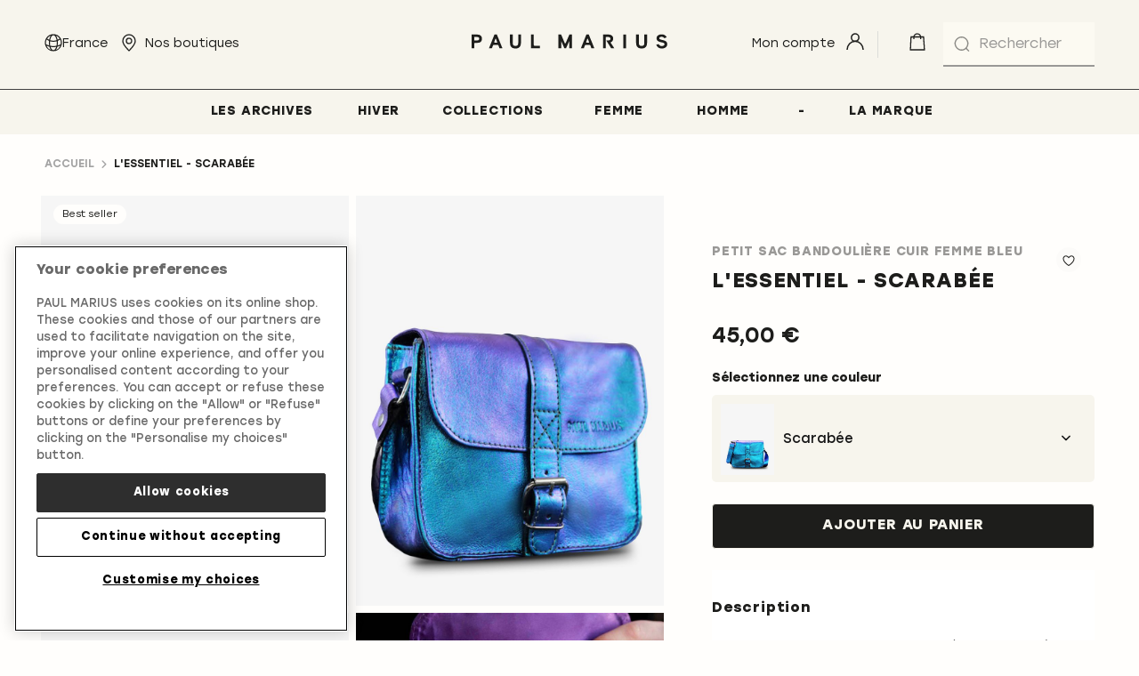

--- FILE ---
content_type: text/html; charset=UTF-8
request_url: https://www.paulmarius.fr/l-essentiel-scarabee.html
body_size: 32552
content:
<!doctype html>
<html lang="fr">
    <head prefix="og: http://ogp.me/ns# fb: http://ogp.me/ns/fb# product: http://ogp.me/ns/product#">
        <script>
    var LOCALE = 'fr\u002DFR';
    var BASE_URL = 'https\u003A\u002F\u002Fwww.paulmarius.fr\u002F';
    var require = {
        'baseUrl': 'https\u003A\u002F\u002Fwww.paulmarius.fr\u002Fstatic\u002Fversion1769503382\u002Ffrontend\u002FPmarmag\u002Fdefault\u002Ffr_FR'
    };</script>        <meta charset="utf-8"/>
<meta name="title" content="L&#039;Essentiel Scarabée - petit sac bandoulière en bleu cuir pour femme | PAUL MARIUS"/>
<meta name="description" content="Le mini sac en cuir L’Essentiel Scarabée est un modèle iconique de la Maison PAUL MARIUS imaginé pour transporter le strict minimum avec ses trois compartiments intérieurs."/>
<meta name="robots" content="INDEX,FOLLOW"/>
<meta name="viewport" content="width=device-width, initial-scale=1"/>
<meta name="format-detection" content="telephone=no"/>
<title>L&#039;Essentiel Scarabée - petit sac bandoulière en bleu cuir pour femme | PAUL MARIUS</title>
<link  rel="stylesheet" type="text/css"  media="all" href="https://www.paulmarius.fr/static/version1769503382/base/Magento/base/default/mage/calendar.css" />
<link  rel="stylesheet" type="text/css"  media="all" href="https://www.paulmarius.fr/static/version1769503382/frontend/Pmarmag/default/default/css/styles-m.css" />
<link  rel="stylesheet" type="text/css"  media="all" href="https://www.paulmarius.fr/static/version1769503382/base/Magento/base/default/jquery/uppy/dist/uppy-custom.css" />
<link  rel="stylesheet" type="text/css"  media="all" href="https://www.paulmarius.fr/static/version1769503382/frontend/Magento/base/default/Amasty_Groupcat/js/fancybox/jquery.fancybox.css" />
<link  rel="stylesheet" type="text/css"  media="all" href="https://www.paulmarius.fr/static/version1769503382/frontend/Magento/base/default/Amasty_InstagramFeed/vendor/fancybox/jquery.fancyambox.min.css" />
<link  rel="stylesheet" type="text/css"  media="all" href="https://www.paulmarius.fr/static/version1769503382/frontend/Magento/base/default/Amasty_LibSwiperJs/vendor/swiper/swiper.min.css" />
<link  rel="stylesheet" type="text/css"  media="all" href="https://www.paulmarius.fr/static/version1769503382/base/Magento/base/default/Amasty_Label/vendor/tooltipster/css/tooltipster.min.css" />
<link  rel="stylesheet" type="text/css"  media="all" href="https://www.paulmarius.fr/static/version1769503382/base/Magento/base/default/Mageplaza_Core/css/font-awesome.min.css" />
<link  rel="stylesheet" type="text/css"  media="all" href="https://www.paulmarius.fr/static/version1769503382/base/Magento/base/default/Mageplaza_Core/css/magnific-popup.css" />
<link  rel="stylesheet" type="text/css"  media="all" href="https://www.paulmarius.fr/static/version1769503382/frontend/Magento/base/default/Plumrocket_CartReservation/css/prcr.css" />
<link  rel="stylesheet" type="text/css"  media="all" href="https://www.paulmarius.fr/static/version1769503382/frontend/Magento/base/default/Trustpilot_Reviews/css/trustpilot.min.css" />
<link  rel="stylesheet" type="text/css"  media="screen and (min-width: 48em)" href="https://www.paulmarius.fr/static/version1769503382/frontend/Pmarmag/default/default/css/styles-l.css" />
<link  rel="stylesheet" type="text/css"  media="all" href="https://use.fontawesome.com/releases/v5.14.0/css/all.css" />
<script  type="text/javascript"  src="https://www.paulmarius.fr/static/version1769503382/base/Magento/base/default/requirejs/require.js"></script>
<script  type="text/javascript"  src="https://www.paulmarius.fr/static/version1769503382/base/Magento/base/default/mage/requirejs/baseUrlResolver.js"></script>
<script  type="text/javascript"  src="https://www.paulmarius.fr/static/version1769503382/frontend/Pmarmag/default/fr_FR/requirejs-map.js"></script>
<script  type="text/javascript"  src="https://www.paulmarius.fr/static/version1769503382/base/Magento/base/default/mage/requirejs/mixins.js"></script>
<script  type="text/javascript"  src="https://www.paulmarius.fr/static/version1769503382/frontend/Pmarmag/default/fr_FR/requirejs-config.js"></script>
<script  type="text/javascript"  src="https://www.paulmarius.fr/static/version1769503382/frontend/Magento/base/default/Smile_ElasticsuiteTracker/js/tracking.js"></script>
<script  type="text/javascript"  src="https://www.paulmarius.fr/static/version1769503382/frontend/Magento/base/default/Internetrama_Catalog/js/disabled-option.js"></script>
<link rel="preload" as="font" crossorigin="anonymous" href="https://www.paulmarius.fr/static/version1769503382/base/Magento/base/default/fonts/opensans/light/opensans-300.woff2" />
<link rel="preload" as="font" crossorigin="anonymous" href="https://www.paulmarius.fr/static/version1769503382/base/Magento/base/default/fonts/opensans/regular/opensans-400.woff2" />
<link rel="preload" as="font" crossorigin="anonymous" href="https://www.paulmarius.fr/static/version1769503382/base/Magento/base/default/fonts/opensans/semibold/opensans-600.woff2" />
<link rel="preload" as="font" crossorigin="anonymous" href="https://www.paulmarius.fr/static/version1769503382/base/Magento/base/default/fonts/opensans/bold/opensans-700.woff2" />
<link rel="preload" as="font" crossorigin="anonymous" href="https://www.paulmarius.fr/static/version1769503382/frontend/Dnd/lumax/default/fonts/Luma-Icons.woff2" />
<link  rel="canonical" href="https://www.paulmarius.fr/l-essentiel-scarabee.html" />
<link  rel="icon" type="image/x-icon" href="https://www.paulmarius.fr/media/favicon/default/favicon-pm.png" />
<link  rel="shortcut icon" type="image/x-icon" href="https://www.paulmarius.fr/media/favicon/default/favicon-pm.png" />
<style>
.category-anciennes-collections .product-add-form {display:none !important;}
.img-max-height-popup img {width: 100% !important;}
</style>

<!-- Google tag (gtag.js) -->
<!--script async src="https://www.googletagmanager.com/gtag/js?id=G-JW9NFS5MW8"></script>
<script>
  window.dataLayer = window.dataLayer || [];
  function gtag(){dataLayer.push(arguments);}
  gtag('js', new Date());

  gtag('config', 'G-JW9NFS5MW8');
</script-->

<!-- OneTrust Cookies Consent Notice start for www.paulmarius.fr -->
<!--script type="text/javascript" src="https://cdn.cookielaw.org/consent/2ea1278f-a265-4968-805d-94cb3dbffada/OtAutoBlock.js" ></script-->
<script src="https://cdn.cookielaw.org/scripttemplates/otSDKStub.js"  type="text/javascript" charset="UTF-8" data-domain-script="2ea1278f-a265-4968-805d-94cb3dbffada" ></script>
<script type="text/javascript">
function OptanonWrapper() { }
</script>
<!-- OneTrust Cookies Consent Notice end for www.paulmarius.fr -->

<!--1jwei0huDizDlXRKVl7cr7TvIGHa1UZm-->

<style>

/* Remove LaSuite Menu Logo */
#dnd-menu-main .nav-2 > a {
    background: none;
}
#dnd-menu-main .nav-2 > a span {
    display: block;
}
/* END */

.cms-visual-text .pagebuilder-column:nth-of-type(1) {
    padding-right: 0px !important;
}

.cms-visual-text .pagebuilder-column:nth-of-type(2) {
    padding-left: 2rem !important;
    padding-right: 2rem !important;
}

.cms-visual-image-center > figure {
    display: flex;
    justify-content: center;
}

*[class^="pagebuilder"].img-max-height-100,
.img-max-height-100 > a img {
    width: 100% !important;
}

*[class^="pagebuilder"].img-center,
.img-center > a {
    display: flex;
    justify-content: center;
}

*[class^="pagebuilder"].img-max-height-75 {
    width: 75% !important;
}

*[class^="pagebuilder"].img-max-height-66 {
    width: 66.6666% !important;
}

*[class^="pagebuilder"].img-max-height-50 {
    width: 50% !important;
}

*[class^="pagebuilder"].img-max-height-50 > figure,
*[class^="pagebuilder"].img-max-height-50 > figure img {
    height: 100% !important;
}

*[class^="pagebuilder"].img-max-height-33 {
    width: 33.3333% !important;
}

*[class^="pagebuilder"].img-max-height-25 {
    width: 25% !important;
}

*[class^="pagebuilder"].img-max-height-25 > figure,
*[class^="pagebuilder"].img-max-height-25 > figure img {
    height: 100% !important;
}

*[class^="pagebuilder"].imgs-max-height-33 {
    width: calc(33.3333% - 10px) !important;
    justify-content: space-between !important;
}

.cms-banner-slideshow .slick-list .slick-track .slick-slide figure > a {
    position: relative;
    z-index: 99;
}

@media (max-width: 768px) {
    *[class^="pagebuilder"] {
        margin-right: 0px !important;
        margin-left: 0px !important;
    }

    *[class^="pagebuilder"] .pagebuilder-column img {
        width: 100% !important;
    }
/*
    #dnd-menu-main .nav-2 > a {
        background-position: 5px;
        width: 100%;
    }
*/
}



*[class^="pagebuilder"].img-center,
.img-center > a {
    display: flex;
    justify-content: center;
}

</style>









<!-- PM24 START -->
<style>



/* FONT SETUP - MOB */
.PM24-h1 {
    font-size: 4.78rem !important;
    line-height: 5.8rem !important;
}
.PM24-h2 {
    font-size: 3.98rem !important;
    line-height: 4.8rem !important;
}
.PM24-h3 {
    font-size: 3.32rem !important;
    line-height: 4.4rem !important;
}
.PM24-h4 {
    font-size: 2.76rem !important;
    line-height: 3.2rem !important;
}
.PM24-h5 {
    font-size: 2.3rem !important;
    line-height: 2.4rem !important;
}
.PM24-h6 {
    font-size: 1.92rem !important;
    line-height: 2.4rem !important;
}

/* FONT SETUP - DESKTOP */
@media (min-width: 753px) {
    .PM24-h1 {
        font-size: 5.73rem !important;
        line-height: 6.4rem !important;
    }
    .PM24-h2 {
        font-size: 4.78rem !important;
        line-height: 5.8rem !important;
    } 
    .PM24-h3 {
        font-size: 3.98rem !important;
        line-height: 4.8rem !important;
    }
    .PM24-h4 {
        font-size: 3.32rem !important;
        line-height: 4.4rem !important;
    }
    .PM24-h5 {
        font-size: 2.76rem !important;
        line-height: 3.2rem !important;
    }
    .PM24-h6 {
        font-size: 2.3rem !important;
        line-height: 2.4rem !important;
    }
}


/* Landing Pages */
.cms-lookbook-romeo-eros-james .page-main-full-width,  .cms-lookbook-bijoux .page-main-full-width, .cms-collections .page-main-full-width, .cms-our-collections .page-main-full-width, .cms-spring-collection .page-main-full-width, .cms-collection-printemps .page-main-full-width, .cms-collection-ete .page-main-full-width, .cms-summer-collection .page-main-full-width, .cms-collection-rentree .page-main-full-width, .cms-back-to-school-collection .page-main-full-width, .cms-collection-noel .page-main-full-width, .cms-christmas-collection .page-main-full-width, .cms-collection-hiver .page-main-full-width, .cms-winter-collection .page-main-full-width {
	padding-left: 0;
	padding-right: 0;
}

.cms-lookbook-romeo-eros-james .breadcrumbs, .cms-lookbook-bijoux .breadcrumbs, .cms-spring-collection .breadcrumbs, .cms-collection-printemps .breadcrumbs, .cms-summer-collection .breadcrumbs, .cms-collection-ete .breadcrumbs, .cms-collection-rentree .breadcrumbs, .cms-back-to-school-collection .breadcrumbs, .cms-collection-noel .breadcrumbs, .cms-christmas-collection .breadcrumbs, .cms-collection-hiver .breadcrumbs, .cms-winter-collection .breadcrumbs {
	display: none;
}

@media (max-width: 752px) { /* Mobile version */
    .PM24-hide-mobile {
        display: none !important;
    }
    .PM24-mob-padding {
        padding-left: 2.5rem;
	    padding-right: 2.5rem;
    }
}
@media (min-width: 753px) {
    .PM24-hide-desktop {
        display: none !important;
    }
}

.cms-page-view .PM24-bg-video h1 {
	color: #F7F5ED !important;
}
.PM24-col-white {
	color: #F7F5ED !important;
}
.PM24-bg-blur {
	backdrop-filter: blur(3px);
}
.-la-suite-full-line > div > h2 {
        text-wrap: nowrap;
}





/* Hero */
.cms-page-view .PM24-bg-col-suite {
    background: rgba(236, 232, 221, 0.4);
    padding: 2.4rem 0rem;
}

/* Menu */
.dnd-menu-main .dnd-custom-link.level0.nav-item>a {
    /*font-family: 'Poppins', Helvetica, Arial, sans-serif;
    text-transform: none;
    font-size: 1.4rem;*/
}
@media (max-width: 1024px) { /* Mobile version */
    .dnd-menu-main .dnd-custom-link.level0.nav-item>a {
        /*font-size: 1.5rem;*/
    }
}
@media (min-width: 1025px) {
    .page-main, .page-main-full-width {
        padding-top: 15rem !important;
    }
}

.PM24-row-padding-DT {
    padding: 0 2.5rem;
}
.PM24-spacer-m {
    margin-bottom: 2.5rem;
}
.PM24-spacer-l {
    margin-bottom: 5rem;
}





/* BLOC 5 GRID = .cms-visual-5-grid */
/* SETUP */
.PM24-visual-5-grid h2 {
    margin-bottom: 1.1rem;
    font-size: 3rem;
    padding: 0rem 2.5rem;
}
.PM24-visual-5-grid p {
    margin-bottom: 1.5rem;
    padding: 0rem 2.5rem;
}

.PM24-visual-5-grid .pagebuilder-column-group:not(:has(.pagebuilder-column-line)),
.PM24-visual-5-grid .pagebuilder-column-group .pagebuilder-column-line {
    display: grid !important;
    grid-template-columns: 1fr 1fr;
    /*grid-template-rows: 1fr 1fr 1fr;*/
    grid-gap: 1.6rem;
    padding: 0rem 2.5rem;
}
.PM24-visual-5-grid .pagebuilder-column-group .pagebuilder-column {
    grid-column-start: 1;
    grid-column-end: 2;
    width: 100% !important;
    position: relative;
    overflow: hidden;
    margin-top: 0;
}
.PM24-visual-5-grid .pagebuilder-column-group .pagebuilder-column figure img {
    margin: 0;
    object-fit: cover;
    width: 100% !important;
    height: 100% !important;
}

/* MAIN */
.PM24-visual-5-grid .pagebuilder-column-group .pagebuilder-column:nth-child(1) {
    grid-column: 1 / span 2;
    grid-row: 1 / span 2;
    /*min-height: 60vh;*/
}

/* 2x2 */
.PM24-visual-5-grid .pagebuilder-column-group .pagebuilder-column:nth-child(2), 
.PM24-visual-5-grid .pagebuilder-column-group .pagebuilder-column:nth-child(3), 
.PM24-visual-5-grid .pagebuilder-column-group .pagebuilder-column:nth-child(4),
.PM24-visual-5-grid .pagebuilder-column-group .pagebuilder-column:nth-child(5) {
    /*padding-bottom: 100%;*/
}
/* Row 2 */
.PM24-visual-5-grid .pagebuilder-column-group .pagebuilder-column:nth-child(2),
.PM24-visual-5-grid .pagebuilder-column-group .pagebuilder-column:nth-child(3) {
    grid-row-start: 3;
    grid-row-end: 4;
}
.PM24-visual-5-grid .pagebuilder-column-group .pagebuilder-column:nth-child(2) {
    grid-column-start: 1;
}
.PM24-visual-5-grid .pagebuilder-column-group .pagebuilder-column:nth-child(3) {
    grid-column-start: 2;
}
/* Row 3 */
.PM24-visual-5-grid .pagebuilder-column-group .pagebuilder-column:nth-child(4),
.PM24-visual-5-grid .pagebuilder-column-group .pagebuilder-column:nth-child(5) {
    grid-row-start: 4;
    grid-row-end: 5;
}
.PM24-visual-5-grid .pagebuilder-column-group .pagebuilder-column:nth-child(4) {
    grid-column-start: 1;
}
.PM24-visual-5-grid .pagebuilder-column-group .pagebuilder-column:nth-child(5) {
    grid-column-start: 2;
}

/* DESKTOP */
@media (min-width: 753px) {
    
    .PM24-row-padding-DT {
        padding: 0 5rem;
    }
    .PM24-spacer-m {
        margin-bottom: 5rem;
    }
    .PM24-spacer-l {
        margin-bottom: 8rem;
    }
    .PM24-visual-5-grid h2, .PM24-visual-5-grid p {
        padding: 0rem 5rem;
    }
    
    /* GRID SETUP */
    .PM24-visual-5-grid .pagebuilder-column-group:not(:has(.pagebuilder-column-line)),
    .PM24-visual-5-grid .pagebuilder-column-group .pagebuilder-column-line {
        grid-template-columns: 1fr 1fr 1fr 1fr;
        padding: 0rem 5rem;
    }
    
    /* MAIN */
    .PM24-visual-5-grid .pagebuilder-column-group .pagebuilder-column:nth-child(1) {
        grid-column: 1 / span 2;
        grid-row: 1 / span 2;
        /*min-height: 66.6rem;*/
    }
    
    /* 2x2 */
    .PM24-visual-5-grid .pagebuilder-column-group .pagebuilder-column:nth-child(2) {
        /*min-height: 34vh;
        padding-bottom: 0;*/
        grid-column-start: 3;
        grid-column-end: 4;
        grid-row-start: 1;
        grid-row-end: 2;
    }
    .PM24-visual-5-grid .pagebuilder-column-group .pagebuilder-column:nth-child(3) {            /*min-height: 34vh;
        padding-bottom: 0;*/
        grid-column-start: 4;
        grid-column-end: 5;
        grid-row-start: 1;
        grid-row-end: 2;
    }    
    .PM24-visual-5-grid .pagebuilder-column-group .pagebuilder-column:nth-child(4) {
        /*min-height: 34vh;
        padding-bottom: 0;*/
        grid-column-start: 3;
        grid-column-end: 4;
        grid-row-start: 2;
        grid-row-end: 3;
    }    
    .PM24-visual-5-grid .pagebuilder-column-group .pagebuilder-column:nth-child(5) {
        /*min-height: 34vh;
        padding-bottom: 0;*/
        grid-column-start: 4;
        grid-column-end: 5;
        grid-row-start: 2;
        grid-row-end: 3;
    }  
}







/* BLOC 2 GRID = .cms-visual-2-grid */
/* SETUP */
.PM24-visual-2-grid img {
    opacity: 1;
    -webkit-transition: opacity 0.3s ease-in-out;
    -moz-transition: opacity 0.3s ease-in-out;
    -ms-transition: opacity 0.3s ease-in-out;
    -o-transition: opacity 0.3s ease-in-out;
    transition: opacity 0.3s ease-in-out;
}
.PM24-visual-2-grid img:hover {
    opacity: 0.8
}
.PM24-visual-2-grid h2 {
    margin-bottom: 1.5rem;
    font-size: 3rem;
    padding: 0rem 0.5rem;
    display: block-inline;
    float: left;
    margin-top: 0;
}
.PM24-visual-2-grid p {
    margin-bottom: 1.5rem;
    padding: 0rem 0.5rem;
    display: block-inline;
    float: right;
    text-transform: uppercase;
}

.PM24-visual-2-grid .pagebuilder-column-group:not(:has(.pagebuilder-column-line)),
.PM24-visual-2-grid .pagebuilder-column-group .pagebuilder-column-line {
    display: grid !important;
    grid-template-columns: 1fr 1fr;
    grid-gap: 1.6rem;
    padding: 0rem 2.5rem;
}
.PM24-visual-2-grid .pagebuilder-column-group .pagebuilder-column {
    grid-column-start: 1;
    grid-column-end: 2;
    width: 100% !important;
    position: relative;
    overflow: hidden;
    margin-top: 0;
}
.PM24-visual-2-grid .pagebuilder-column-group .pagebuilder-column figure img {
    margin: 0;
    object-fit: cover;
    width: 100% !important;
    height: 100% !important;
}

/* MAIN */
.PM24-visual-2-grid .pagebuilder-column-group .pagebuilder-column:nth-child(1) {
    grid-column: 1 / span 1;
    grid-row: 1 / span 1;
}

/* Row 2 */
.PM24-visual-2-grid .pagebuilder-column-group .pagebuilder-column:nth-child(2) {
    grid-column-start: 2;
    grid-column-end: 2;
    grid-row-start: 1;
    grid-row-end: 1;
}


/* DESKTOP */
@media (min-width: 753px) {
    
    .PM24-visual-2-grid h2, .PM24-visual-2-grid p {
        padding: 0rem 0rem;
    }
    
    /* GRID SETUP */
    .PM24-visual-2-grid .pagebuilder-column-group:not(:has(.pagebuilder-column-line)),
    .PM24-visual-2-grid .pagebuilder-column-group .pagebuilder-column-line {
        grid-template-columns: 1fr 1fr;
        padding: 0rem 5rem;
    }
    
    /* MAIN */
    .PM24-visual-2-grid .pagebuilder-column-group .pagebuilder-column:nth-child(1) {
        grid-column: 1 / span 1;
        grid-row: 1 / span 1;
    }
    
    /* 2x2 */
    .PM24-visual-2-grid .pagebuilder-column-group .pagebuilder-column:nth-child(2) {
        grid-column-start: 2;
        grid-column-end: 2;
        grid-row-start: 1;
        grid-row-end: 1;
    }
}









/* BLOC 3 ROW = .cms-visual-3-row */
/* SETUP */
.PM24-visual-3-row img {
    opacity: 1;
    -webkit-transition: opacity 0.3s ease-in-out;
    -moz-transition: opacity 0.3s ease-in-out;
    -ms-transition: opacity 0.3s ease-in-out;
    -o-transition: opacity 0.3s ease-in-out;
    transition: opacity 0.3s ease-in-out;
}
.PM24-visual-3-row img:hover {
    opacity: 0.8
}
.PM24-visual-3-row h2 {
    margin-bottom: 1.5rem;
    font-size: 3rem;
    padding: 0rem 0.5rem;
    display: block-inline;
    float: left;
    margin-top: 0;
}
.PM24-visual-3-row p {
    margin-bottom: 1.5rem;
    padding: 0rem 0.5rem;
    display: block-inline;
    float: right;
    text-transform: uppercase;
}

.PM24-visual-3-row .pagebuilder-column-group:not(:has(.pagebuilder-column-line)),
.PM24-visual-3-row .pagebuilder-column-group .pagebuilder-column-line {
    display: grid !important;
    grid-template-columns: 1fr;
    grid-gap: 1.6rem;
    padding: 0rem 2.5rem;
}
.PM24-visual-3-row .pagebuilder-column-group .pagebuilder-column {
    grid-column-start: 1;
    grid-column-end: 2;
    width: 100% !important;
    position: relative;
    overflow: hidden;
    margin-top: 0;
}
.PM24-visual-3-row .pagebuilder-column-group .pagebuilder-column figure img {
    margin: 0;
    object-fit: cover;
    width: 100% !important;
    height: 100% !important;
}

/* MAIN */
.PM24-visual-3-row .pagebuilder-column-group .pagebuilder-column:nth-child(1) {
    grid-column: 1 / span 1;
    grid-row: 1 / span 1;
}

/* Row 2 */
.PM24-visual-3-row .pagebuilder-column-group .pagebuilder-column:nth-child(2) {
    grid-row-start: 2;
    grid-row-end: 2;
}

/* Row 3 */
.PM24-visual-3-row .pagebuilder-column-group .pagebuilder-column:nth-child(3) {
    grid-row-start: 3;
    grid-row-end: 3;
}


/* DESKTOP */
@media (min-width: 753px) {
    
    .PM24-visual-3-row h2, .PM24-visual-3-row p {
        padding: 0rem 0rem;
    }
    
    /* GRID SETUP */
    .PM24-visual-3-row .pagebuilder-column-group:not(:has(.pagebuilder-column-line)),
    .PM24-visual-3-row .pagebuilder-column-group .pagebuilder-column-line {
        grid-template-columns: 1fr 1fr 1fr;
        padding: 0rem 5rem;
    }
    
    /* MAIN */
    .PM24-visual-3-row .pagebuilder-column-group .pagebuilder-column:nth-child(1) {
        grid-column: 1 / span 1;
    }
    
    /* 2x2 */
    .PM24-visual-3-row .pagebuilder-column-group .pagebuilder-column:nth-child(2) {
        grid-column-start: 2;
        grid-column-end: 2;
        grid-row-start: 1;
        grid-row-end: 1;
    }
    .PM24-visual-3-row .pagebuilder-column-group .pagebuilder-column:nth-child(3) {            
        grid-column-start: 3;
        grid-column-end: 3;
        grid-row-start: 1;
        grid-row-end: 1;
    }      
}


/* BLOC 2 ROW = .cms-visual-2-row */
/* SETUP */
.PM24-visual-2-row img {
    opacity: 1;
    -webkit-transition: opacity 0.3s ease-in-out;
    -moz-transition: opacity 0.3s ease-in-out;
    -ms-transition: opacity 0.3s ease-in-out;
    -o-transition: opacity 0.3s ease-in-out;
    transition: opacity 0.3s ease-in-out;
}
.PM24-visual-2-row img:hover {
    opacity: 0.8
}
.PM24-visual-2-row h4 {
    margin-bottom: 1.5rem;
    /*font-size: 3rem;*/
    padding: 0rem 0.5rem;
    display: block-inline;
    float: left;
    margin-top: 0;
}
.PM24-visual-2-row p {
    margin-bottom: 1.5rem;
    padding: 0rem 0.5rem;
    display: block-inline;
    float: right;
    text-transform: uppercase;
}

.PM24-visual-2-row .pagebuilder-column-group:not(:has(.pagebuilder-column-line)),
.PM24-visual-2-row .pagebuilder-column-group .pagebuilder-column-line {
    display: grid !important;
    grid-template-columns: 1fr;
    grid-gap: 1.6rem;
    padding: 0rem 2.5rem;
}
.PM24-visual-2-row .pagebuilder-column-group .pagebuilder-column {
    grid-column-start: 1;
    grid-column-end: 2;
    width: 100% !important;
    position: relative;
    overflow: hidden;
    margin-top: 0;
}
.PM24-visual-2-row .pagebuilder-column-group .pagebuilder-column figure img {
    margin: 0;
    object-fit: cover;
    width: 100% !important;
    height: 100% !important;
}

/* MAIN */
.PM24-visual-2-row .pagebuilder-column-group .pagebuilder-column:nth-child(1) {
    grid-column: 1 / span 1;
    grid-row: 1 / span 1;
}

/* Row 2 */
.PM24-visual-2-row .pagebuilder-column-group .pagebuilder-column:nth-child(2) {
    grid-row-start: 2;
    grid-row-end: 2;
}


/* DESKTOP */
@media (min-width: 753px) {
    
    .PM24-visual-2-row h4, .PM24-visual-2-row p {
        padding: 0rem 0rem;
    }
    
    /* GRID SETUP */
    .PM24-visual-2-row .pagebuilder-column-group:not(:has(.pagebuilder-column-line)),
    .PM24-visual-2-row .pagebuilder-column-group .pagebuilder-column-line {
        grid-template-columns: 1fr 1fr;
        padding: 0rem 5rem;
    }
    
    /* MAIN */
    .PM24-visual-2-row .pagebuilder-column-group .pagebuilder-column:nth-child(1) {
        grid-column: 1 / span 1;
    }
    
    /* 2x2 */
    .PM24-visual-2-row .pagebuilder-column-group .pagebuilder-column:nth-child(2) {
        grid-column-start: 2;
        grid-column-end: 2;
        grid-row-start: 1;
        grid-row-end: 1;
    } 
}









/* BLOC 6 images, 1large, 2small x2 */
/* SETUP */

.PM24-6grid img {
    opacity: 1;
    -webkit-transition: opacity 0.3s ease-in-out;
    -moz-transition: opacity 0.3s ease-in-out;
    -ms-transition: opacity 0.3s ease-in-out;
    -o-transition: opacity 0.3s ease-in-out;
    transition: opacity 0.3s ease-in-out;
}
.PM24-6grid img:hover {
    opacity: 0.8
}
.PM24-6grid h3, .PM24-6grid h4, .PM24-6grid h5, .PM24-6grid h6 {
    margin: 0;
}
.PM24-6grid h3 {
    font-size: 3.32rem;
    line-height: 4.4rem;
}
.PM24-6grid h4 {
    font-size: 2.76rem;
    line-height: 3.2rem;
}
.PM24-6grid h5 {
    font-size: 2.3rem;
    line-height: 2.4rem;
}
.PM24-6grid h6 {
    font-size: 1.92rem;
    line-height: 2.4rem;
}

.PM24-6grid .pagebuilder-column-group:not(:has(.pagebuilder-column-line)),
.PM24-6grid .pagebuilder-column-group .pagebuilder-column-line {
    display: grid !important;
    grid-template-columns: 1fr 1fr 1fr 1fr;
    grid-gap: 1.6rem;
    padding: 0rem 2.5rem;
}
.PM24-6grid .pagebuilder-column-group .pagebuilder-column {
    /*grid-column-start: 1;
    grid-column-end: 2;*/
    width: 100% !important;
    position: relative;
    overflow: hidden;
    margin-top: 0;
}
.PM24-6grid .pagebuilder-column-group .pagebuilder-column figure img {
    margin: 0;
    object-fit: cover;
    width: 100% !important;
    height: 100% !important;
}

/* MAIN images */
.PM24-6grid .pagebuilder-column-group .pagebuilder-column:nth-child(1),
.PM24-6grid .pagebuilder-column-group .pagebuilder-column:nth-child(4) {
    grid-column-end: span 4;
}

/* 2x2 */
.PM24-6grid .pagebuilder-column-group .pagebuilder-column:nth-child(2), 
.PM24-6grid .pagebuilder-column-group .pagebuilder-column:nth-child(3), 
.PM24-6grid .pagebuilder-column-group .pagebuilder-column:nth-child(5),
.PM24-6grid .pagebuilder-column-group .pagebuilder-column:nth-child(6) {
    grid-column-end: span 2;
}

/* DESKTOP */
@media (min-width: 753px) {
 
.PM24-6grid h3 {
    font-size: 3.98rem;
    line-height: 4.8rem;
}
.PM24-6grid h4 {
    font-size: 3.32rem;
    line-height: 4.4rem;
}
.PM24-6grid h5 {
    font-size: 2.76rem;
    line-height: 3.2rem;
}
.PM24-6grid h6 {
    font-size: 2.3rem;
    line-height: 2.4rem;
}

    
    /* GRID SETUP */
    .PM24-6grid .pagebuilder-column-group:not(:has(.pagebuilder-column-line)),
    .PM24-6grid .pagebuilder-column-group .pagebuilder-column-line {
        grid-template-columns: 1fr 1fr 1fr 1fr;
        padding: 0rem 5rem;
    }
    
    /* MAIN images */
    .PM24-6grid .pagebuilder-column-group .pagebuilder-column:nth-child(1),
    .PM24-6grid .pagebuilder-column-group .pagebuilder-column:nth-child(4) {
        grid-column-end: span 2;
    }
    
    /* 2x2 */
    .PM24-6grid .pagebuilder-column-group .pagebuilder-column:nth-child(2),
    .PM24-6grid .pagebuilder-column-group .pagebuilder-column:nth-child(3) {
        grid-column-end: span 1;
        grid-row-start: 2;
    } 
    .PM24-6grid .pagebuilder-column-group .pagebuilder-column:nth-child(5),
    .PM24-6grid .pagebuilder-column-group .pagebuilder-column:nth-child(6) {
        grid-column-end: span 1;
    }    
}











/* Ad Bloc 2 = used with a bg colour, no gutter */
/* SETUP */
.PM24-ad-bloc-2  {
    text-align: center;
}
.PM24-ad-bloc-2 h2, .PM24-ad-bloc-2 p  {
    color: #fffefc;
}
.PM24-ad-bloc-2 p {
    font-weight: 400;
}

.PM24-ad-bloc-2 .pagebuilder-column-group:not(:has(.pagebuilder-column-line)),
.PM24-ad-bloc-2 .pagebuilder-column-group .pagebuilder-column-line {
    display: grid !important;
    grid-template-columns: 1fr 1fr;
    grid-gap: 0rem;
}
.PM24-ad-bloc-2 .pagebuilder-column-group .pagebuilder-column {
    grid-column-start: 1;
    grid-column-end: 2;
    width: 100% !important;
    position: relative;
    overflow: hidden;
    margin-top: 0;
}
.PM24-ad-bloc-2 .pagebuilder-column-group .pagebuilder-column figure img {
    margin: 0;
    object-fit: cover;
    width: 100% !important;
    height: 100% !important;
}

/* Row 1 */
.PM24-ad-bloc-2 .pagebuilder-column-group .pagebuilder-column:nth-child(1) {
    grid-column: 1 / span 2;
    grid-row: 1 / span 1;
    padding: 2.5rem;
}

/* Row 2 */
.PM24-ad-bloc-2 .pagebuilder-column-group .pagebuilder-column:nth-child(2) {
    grid-column: 1 / span 2;
    grid-row-start: 2;
    grid-row-end: 2;
}


/* DESKTOP */
@media (min-width: 753px) {
    
    .PM24-ad-bloc-2  {
        text-align: left;
        margin-left: 5rem;
        margin-right: 5rem;
    }
    
    /* GRID SETUP */
    .PM24-ad-bloc-2 .pagebuilder-column-group:not(:has(.pagebuilder-column-line)),
    .PM24-ad-bloc-2 .pagebuilder-column-group .pagebuilder-column-line {
        grid-template-columns: 1fr 1fr;
    }
    
    /* MAIN */
    .PM24-ad-bloc-2 .pagebuilder-column-group .pagebuilder-column:nth-child(1) {
        grid-column: 1 / span 1;
        grid-row: 1 / span 1;
        padding: 5rem;
    }
    
    /* 2x2 */
    .PM24-ad-bloc-2 .pagebuilder-column-group .pagebuilder-column:nth-child(2) {
        grid-column-start: 2;
        grid-column-end: 2;
        grid-row-start: 1;
        grid-row-end: 1;
    }
}
















/* Les Archives - Custom Page - START */
.product-item .product-item-name {
    margin-bottom: 2.5rem !important;
    min-height: 43px;
}
.product-item .price-box {
	margin: 1rem 0 0 0;
	display: inline-block;
}
.product-item .old-price .price-label, .product-item .special-price .price-label {
	display: none;
}
.product-item .old-price .price {
	padding: 8px 12px;
	text-decoration: line-through;
	color: #808080;
	font-weight: 300;
}
.product-item .special-price .price {
    padding: 8px 12px;
	background-color: #1D1D1B;
	color: #F7F5ED;
	font-size: 1.6rem;
}
.special-price .price {
	background-color: #FFFEFC !important;
	color: #AA3E16 !important;
}
.catalog-product-view .old-price {
	margin-top: 0;
}
.catalog-category-view .price-box .old-price {
	margin-top: 0.5rem !important;
}
/* Les Archives - Custom Page - END */


/********** CATEGORY PAGES **********/


/* RESET category 50% column - START */

[class*="categorypath-idees-cadeaux-"],
[class*="categorypath-gift-ideas-"],
[class*="categorypath-modeles-"],
[class*="categorypath-models-"],
[class*="categorypath-collections-"]
{
    .header-category-view {
        display: block;
    }
    .header-category-view .category-description {
        display: block;
    }
    .header-category-view .header-image {
        display: none;
    }
    .view-more {
        display: none !important;
    }
    .header-text, .header-image {
        width: auto;
    }
    .header-text {
        padding-right: 0;
    }
}
/* RESET category 50% column - END */



/* PM-category-bloc1 - START */
.PM-category-bloc1 {
}
.PM-category-bloc1 img {
    opacity: 1;
    -webkit-transition: opacity 0.3s ease-in-out;
    -moz-transition: opacity 0.3s ease-in-out;
    -ms-transition: opacity 0.3s ease-in-out;
    -o-transition: opacity 0.3s ease-in-out;
    transition: opacity 0.3s ease-in-out;
}
.PM-category-bloc1 img:hover {
    opacity: 0.8
}
.PM-category-bloc1 h4 {
    margin: 0.4rem;
}
.PM-category-bloc1 h6 {
    margin: 0.4rem;
    line-height: 1.6rem;
}
.PM-category-bloc1 .pagebuilder-column-group:not(:has(.pagebuilder-column-line)),
.PM-category-bloc1 .pagebuilder-column-group .pagebuilder-column-line {
        display: flex;
        flex-wrap: nowrap;
        overflow-x: scroll;
        -ms-overflow-style: none;
        scrollbar-width: none;
}
.PM-category-bloc1::-webkit-scrollbar {
        display: none;
}
.PM-category-bloc1.pagebuilder-column-group .pagebuilder-column figure img {
        width: 100%; 
        height: auto;
        display: block;
}
.PM-scroll-item {
        margin-left: 16px !important;
}
/* For mobile */
@media (max-width: 752px) {
    .PM-category-bloc1 h4 {
            margin: 0rem;
    }
    .PM-category-bloc1 h6 {
            line-height: 1.8rem;
    }
    .PM-category-bloc1 {
            margin-left: -2.5rem;
            margin-right: -2.5rem;
    }
    .PM-scroll-item {
            flex: 0 0 70vw !important; 
    }
    .PM-category-bloc1 .PM-sticky {
            display: none !important;
    }
}
/* PM-category-bloc1 - END */

</style>
<!-- PM24 END -->






<!-- TrustBox script -->
<script type="text/javascript" src="//widget.trustpilot.com/bootstrap/v5/tp.widget.bootstrap.min.js" async></script>
<!-- End TrustBox script -->

<!-- Clarity script -->
<script type="text/javascript">
    (function(c,l,a,r,i,t,y){
        c[a]=c[a]||function(){(c[a].q=c[a].q||[]).push(arguments)};
        t=l.createElement(r);t.async=1;t.src="https://www.clarity.ms/tag/"+i;
        y=l.getElementsByTagName(r)[0];y.parentNode.insertBefore(t,y);
    })(window, document, "clarity", "script", "qr8q62nj4a");
</script>
<!-- End Clarity script -->            <script type="text/x-magento-init">
        {
            "*": {
                "Magento_PageCache/js/form-key-provider": {
                    "isPaginationCacheEnabled":
                        0                }
            }
        }
    </script>
<script type="text&#x2F;javascript" src="https&#x3A;&#x2F;&#x2F;paul-marius.my.join-stories.com&#x2F;scripts&#x2F;global.js"></script><script>
try{smileTracker.setConfig({beaconUrl:'https://www.paulmarius.fr/elasticsuite/tracker/hit/image/h.png',telemetryUrl:'https://t.elasticsuite.io/track',telemetryEnabled:'',sessionConfig:{"visit_cookie_name":"STUID","visit_cookie_lifetime":"3600","visitor_cookie_lifetime":"365","visitor_cookie_name":"STVID","domain":"www.paulmarius.fr","path":"\/"},endpointUrl:'https://www.paulmarius.fr/rest/V1/elasticsuite-tracker/hit',});smileTracker.addPageVar('store_id','1');require(['Smile_ElasticsuiteTracker/js/user-consent'],function(userConsent){if(userConsent({"cookieRestrictionEnabled":"0","cookieRestrictionName":"user_allowed_save_cookie"})){smileTracker.sendTag();}});}catch(err){;}
</script>    <script>    (function (w, d, s, l, i, str, t) {
        w[l] = w[l] || [];
        w[l].push({
            'gtm.start': new Date().getTime(),
            event: 'gtm.js'
        });
        f = d.getElementsByTagName(s)[0];
        j = d.createElement(s);
        dl = l != 'dataLayer' ? '&l=' + l : '';
        j.async = true;
        j.src = t + '?aw=' + i + dl + str;
        f.parentNode.insertBefore(j, f);
    })(window, document, 'script', 'dataLayer', 'GTM-PH4VP34T', '', 'https://genki.paulmarius.fr/52ufyhdep95ixro.js');</script>
    <script type="text/x-magento-init">
    {
        "*": {
            "googleTagManager": {
                "isCookieRestrictionModeEnabled": 0,
                "currentWebsite": 1,
                "cookieName": "user_allowed_save_cookie",
                "storeCurrencyCode": "EUR",
                "staticDataLayer": {
                    "environment_version": "production",
                    "page_details": "\u007B\u0022name\u0022\u003A\u0022\u0022,\u0022type\u0022\u003A\u0022product\u0022\u007D",
                    "environment_details": "\u007B\u0022work\u0022\u003A\u0022production\u0022,\u0022currency\u0022\u003A\u0022EUR\u0022,\u0022country\u0022\u003A\u0022FR\u0022,\u0022language\u0022\u003A\u0022FR\u0022\u007D"
                }
            }
        }
    }
    </script>
    <!-- END GOOGLE TAG MANAGER -->
    
<meta property="og:type" content="product"/>

    <meta property="og:title" content="L&#039;Essentiel Scarabée - petit sac bandoulière en bleu cuir pour femme | PAUL MARIUS"/>

    <meta property="og:description" content="Le mini sac en cuir L’Essentiel Scarabée est un modèle iconique de la Maison PAUL MARIUS imaginé pour transporter le strict minimum avec ses trois compartiments intérieurs."/>

<meta property="og:url" content="https://www.paulmarius.fr/l-essentiel-scarabee.html"/>

    <meta property="og:image" content="https://www.paulmarius.fr/media/catalog/product/E/S/ESSENTIEL_SCARAB__E_FACE_PAUL_MARIUS__1__8eff.jpg"/>

<meta property="og:site_name" content="PAUL MARIUS"/>

    <meta property="product:price:amount" content="45"/>
    <meta property="product:price:currency" content="EUR"/>
<link rel="alternate" hreflang="fr-FR" href="https://www.paulmarius.fr/l-essentiel-scarabee.html" /><link rel="alternate" hreflang="x-default" href="https://www.paulmarius.com/l-essentiel-beetle.html" /><link rel="alternate" hreflang="de" href="https://www.paulmarius.de/l-essentiel-scarabee.html" /><link rel="alternate" hreflang="de-AT" href="https://www.paulmarius.at/l-essentiel-scarabee.html" /><link rel="alternate" hreflang="nl" href="https://www.paulmarius.nl/l-essentiel-scarabee.html" /><link rel="alternate" hreflang="it" href="https://www.paulmarius.it/l-essentiel-scarabee.html" /><link rel="alternate" hreflang="es" href="https://www.paulmarius.es/l-essentiel-scarabee.html" /><link rel="alternate" hreflang="en-US" href="https://www.paulmarius.us/l-essentiel-beetle.html" /><link rel="alternate" hreflang="en-GB" href="https://www.paulmarius.co.uk/l-essentiel-beetle.html" />    </head>
    <body data-container="body"
          data-mage-init='{"loaderAjax": {}, "loader": { "icon": "https://www.paulmarius.fr/static/version1769503382/base/Magento/base/default/images/loader-2.gif"}}'
        class="pl-thm-pmarmag pl-thm-pmarmag-default catalog-product-view product-l-essentiel-scarabee page-layout-1column" id="html-body">
        

    <!-- Google Tag Manager (noscript) -->
          
        <noscript><iframe src="https://genki.paulmarius.fr/ns.html?id=GTM-PH4VP34T"
        height="0" width="0" style="display:none;visibility:hidden"></iframe></noscript>			
        <!-- End Google Tag Manager (noscript) -->		

<script type="text/x-magento-init">
    {
        "*": {
            "Magento_PageBuilder/js/widget-initializer": {
                "config": {"[data-content-type=\"slider\"][data-appearance=\"default\"]":{"Magento_PageBuilder\/js\/content-type\/slider\/appearance\/default\/widget":false},"[data-content-type=\"map\"]":{"Magento_PageBuilder\/js\/content-type\/map\/appearance\/default\/widget":false},"[data-content-type=\"row\"]":{"Magento_PageBuilder\/js\/content-type\/row\/appearance\/default\/widget":false},"[data-content-type=\"tabs\"]":{"Magento_PageBuilder\/js\/content-type\/tabs\/appearance\/default\/widget":false},"[data-content-type=\"slide\"]":{"Magento_PageBuilder\/js\/content-type\/slide\/appearance\/default\/widget":{"buttonSelector":".pagebuilder-slide-button","showOverlay":"hover","dataRole":"slide"}},"[data-content-type=\"banner\"]":{"Magento_PageBuilder\/js\/content-type\/banner\/appearance\/default\/widget":{"buttonSelector":".pagebuilder-banner-button","showOverlay":"hover","dataRole":"banner"}},"[data-content-type=\"buttons\"]":{"Magento_PageBuilder\/js\/content-type\/buttons\/appearance\/inline\/widget":false},"[data-content-type=\"products\"][data-appearance=\"carousel\"]":{"Magento_PageBuilder\/js\/content-type\/products\/appearance\/carousel\/widget":false}},
                "breakpoints": {"desktop":{"label":"Desktop","stage":true,"default":true,"class":"desktop-switcher","icon":"Magento_PageBuilder::css\/images\/switcher\/switcher-desktop.svg","conditions":{"min-width":"1024px"},"options":{"products":{"default":{"slidesToShow":"5"}}}},"tablet":{"conditions":{"max-width":"1024px","min-width":"768px"},"options":{"products":{"default":{"slidesToShow":"4"},"continuous":{"slidesToShow":"3"}}}},"mobile":{"label":"Mobile","stage":true,"class":"mobile-switcher","icon":"Magento_PageBuilder::css\/images\/switcher\/switcher-mobile.svg","media":"only screen and (max-width: 768px)","conditions":{"max-width":"768px","min-width":"640px"},"options":{"products":{"default":{"slidesToShow":"3"}}}},"mobile-small":{"conditions":{"max-width":"640px"},"options":{"products":{"default":{"slidesToShow":"2"},"continuous":{"slidesToShow":"1"}}}}}            }
        }
    }
</script>

<div class="cookie-status-message" id="cookie-status">
    The store will not work correctly when cookies are disabled.</div>
<script type="text&#x2F;javascript">document.querySelector("#cookie-status").style.display = "none";</script>
<script type="text/x-magento-init">
    {
        "*": {
            "cookieStatus": {}
        }
    }
</script>

<script type="text/x-magento-init">
    {
        "*": {
            "mage/cookies": {
                "expires": null,
                "path": "\u002F",
                "domain": ".www.paulmarius.fr",
                "secure": true,
                "lifetime": "3600"
            }
        }
    }
</script>
    <noscript>
        <div class="message global noscript">
            <div class="content">
                <p>
                    <strong>Javascript est désactivé dans votre navigateur.</strong>
                    <span>
                        Pour une expérience optimale sur notre site, veuillez autoriser Javascript sur votre navigateur.                    </span>
                </p>
            </div>
        </div>
    </noscript>

<script>
    window.cookiesConfig = window.cookiesConfig || {};
    window.cookiesConfig.secure = true;
</script><script>    require.config({
        map: {
            '*': {
                wysiwygAdapter: 'mage/adminhtml/wysiwyg/tiny_mce/tinymceAdapter'
            }
        }
    });</script><script>    require.config({
        paths: {
            googleMaps: 'https\u003A\u002F\u002Fmaps.googleapis.com\u002Fmaps\u002Fapi\u002Fjs\u003Fv\u003D3.53\u0026key\u003D'
        },
        config: {
            'Magento_PageBuilder/js/utils/map': {
                style: '',
            },
            'Magento_PageBuilder/js/content-type/map/preview': {
                apiKey: '',
                apiKeyErrorMessage: 'You\u0020must\u0020provide\u0020a\u0020valid\u0020\u003Ca\u0020href\u003D\u0027https\u003A\u002F\u002Fwww.paulmarius.fr\u002Fadminhtml\u002Fsystem_config\u002Fedit\u002Fsection\u002Fcms\u002F\u0023cms_pagebuilder\u0027\u0020target\u003D\u0027_blank\u0027\u003EGoogle\u0020Maps\u0020API\u0020key\u003C\u002Fa\u003E\u0020to\u0020use\u0020a\u0020map.'
            },
            'Magento_PageBuilder/js/form/element/map': {
                apiKey: '',
                apiKeyErrorMessage: 'You\u0020must\u0020provide\u0020a\u0020valid\u0020\u003Ca\u0020href\u003D\u0027https\u003A\u002F\u002Fwww.paulmarius.fr\u002Fadminhtml\u002Fsystem_config\u002Fedit\u002Fsection\u002Fcms\u002F\u0023cms_pagebuilder\u0027\u0020target\u003D\u0027_blank\u0027\u003EGoogle\u0020Maps\u0020API\u0020key\u003C\u002Fa\u003E\u0020to\u0020use\u0020a\u0020map.'
            },
        }
    });</script><script>
    require.config({
        shim: {
            'Magento_PageBuilder/js/utils/map': {
                deps: ['googleMaps']
            }
        }
    });</script>


    <script type="text/x-magento-init">
        {
            "*": {
                "Dotdigitalgroup_Email/js/trackingCode": "//r1-t.trackedlink.net/_dmpt"
            }
        }
    </script>
<script type="text/x-magento-init">
    {
        "*": {
            "Dotdigitalgroup_Email/js/webBehaviorTracking": {
                "id": "DM-7458928674-01",
                "subdomain": "static",
                "region": "r1-"
            }
        }
    }
</script>
<script type="text/x-magento-init">
    {
        "*": {
            "iosClickSlider": {}
        }
    }
</script><script type="text/x-magento-init">
    {
        "*": {
            "removeHnOnetrust": {}
        }
    }
</script>

<script type="text/javascript">
require([
    'jquery',
    'prcr',
    'mage/cookies',
    'domReady!'
], function($, timers) {
    'use strict';

    window.prcrTimerLoadPath = 'https://www.paulmarius.fr/rest/V1/prcr/timer-load';
    window.prcrTimerRemoveItemPath = 'https://www.paulmarius.fr/rest/V1/prcr/item-remove';
        // Global timer for minicart.
    window.prcrGlobalTimerHtml = '    <span        style="display: none;"        class="prcr-timer prcr_global_timer"                    data-layout="&lt;strong&gt;Panier réservé pour: &lt;/strong&gt; {hnn} {hl} {mnn}:{snn} {ml}"                            >        <span class="prcrTimerInit">            ...        </span>    </span>    ';
        window.prcrReminderPopupEnabled = 0;
    window.prcrReminderPopupTime = 0;

    // Check mode.
    var mode = 'cart';
    var url = document.URL.toLowerCase();
    if (url) {
        $.each(
            ["!checkout\/cart","\/checkout","checkout\/onepage","checkout\/success","multishipping\/checkout"],
            function(i, path) {
                if ('!' === path.substr(0, 1)
                    && url.indexOf(path.substr(1)) !== -1
                ) {
                    return false;
                }

                if (url.indexOf(path) !== -1) {
                    mode = 'checkout';
                    return false;
                }
            }
        );
    }

    timers.setMode(mode);

    
    });
</script>

<script type="text/x-magento-init">
    {
        "*": {
            "dndToggle": {}
        }
    }
</script>

<script type="text/x-magento-init">
    {
        "*": {
            "dndSlideshow": {}
        }
    }
</script>

<script type="text/x-magento-init">
    {
        ".cms-page-view .scroll-animation, .catalog-product-view .scroll-animation": {
            "dndScrollAnimation": {
                "animationType": "fade-in-bottom",
                "animationDuration": "1s",
                "animationDelay": "0.5",
                "animationTimingFunction": "ease-out"
            }
        }
    }
</script>

<script type="text/x-magento-init">
    {
        ".product-item": {
            "dndHoverProductImage": {}
        }
    }
</script>

<script type="text/x-magento-init">
    {
        "body": {
            "dndPrcrMixin": {}
        }
    }
</script>
<script type="text/javascript">
    require([
        'jquery'
    ], function ($) {
        $(document).ready(function() {
            const slideshowBannerHome = $('.pagebuilder-column-group', '.cms-banner-slideshow-new');

            slideshowBannerHome.on('init', function(event, slick) {
                setTimeout(function() {
                    let infoBanner = $('.info-banner');
                    let slider = $('.slick-list');
                    let pageHeader = $('.page-header');
                    let dndMenu = $('.dnd-menu');

                    if (infoBanner.length && slider.length && pageHeader.length && dndMenu.length) {
                        let infoBannerHeight = infoBanner.outerHeight();
                        let pageHeaderHeight = pageHeader.outerHeight();
                        let dndMenuHeight = dndMenu.outerHeight();

                        let windowHeight = $(window).height();
                        let totalHeight = infoBannerHeight + pageHeaderHeight + dndMenuHeight;
                        let newSliderHeight = windowHeight - totalHeight;

                        if (newSliderHeight >= 0) {
                            slider.css('height', newSliderHeight + 'px');
                            console.log("slider height adjusted to: " + newSliderHeight + "px");
                        }
                    }
                }, 500);
            });
        });
    });
</script><script async="1" data-environment="production" src="https&#x3A;&#x2F;&#x2F;js.klarna.com&#x2F;web-sdk&#x2F;v1&#x2F;klarna.js" data-client-id="klarna_live_client_QTlJc0ZVZlNDNGx3c3JGeTJNWU5JVioqKD9ZeGtCKGwsYzM3ODA5ZDAtMTIyOS00NGFlLTk3MWEtYzM2ZmU4YmZlOTMwLDEsMVJyd3hlNzR0Si9ENS9hdmh3a1Q3TzJCeThuVFArUFdKRHpFNlhZTEZRST0"></script><div class="page-wrapper"><header class="page-header"><div class="header content"><div class="left-wrapper-header"><div class="switcher language switcher-language desktop-store-switcher" data-ui-id="language-switcher" id="switcher-language-nav">
    <span class="label switcher-label"></span>
    <div class="actions options switcher-options">
        <div class="action toggle switcher-trigger" id="switcher-language-trigger-nav">
            <span>France</span>
        </div>
    </div>
</div>

<div class="storeswitcherlight-modal">
    <div class="loader" data-role="loader" style="display: none;">
        <div class="ajax-loader"></div>
    </div>
    <div class="storeswitcherlight-content">
        <div class="modal-header">
            <div class="theme-logo">
                                <img src="https://www.paulmarius.fr/static/version1769503382/frontend/Pmarmag/default/default/images/logo.svg" alt="Logo" class="logo-img"/>
            </div>
        </div>

        <form id="store-switcher-form-nav" action="" method="get" class="store-switcher-form">
            <div class="store-selector">
                <div class="selector-title">
                    <style>#html-body [data-pb-style=GUHL79R]{justify-content:flex-start;display:flex;flex-direction:column;background-position:left top;background-size:cover;background-repeat:no-repeat;background-attachment:scroll}</style><div data-content-type="row" data-appearance="contained" data-element="main"><div data-enable-parallax="0" data-parallax-speed="0.5" data-background-images="{}" data-background-type="image" data-video-loop="true" data-video-play-only-visible="true" data-video-lazy-load="true" data-video-fallback-src="" data-element="inner" data-pb-style="GUHL79R"><div data-content-type="text" data-appearance="default" data-element="main"><h5><span style="font-size: 20px;">Vous naviguez actuellement sur le site PAUL MARIUS France</span></h5></div></div></div>                </div>
                <div class="selector-label">
                                    </div>
                <select name="store_switcher_country" class="store-switcher-select">
                    <option value="">Please select...</option>
                                                                                                                                                                                                                                                                            
                                    <option value="https://www.paulmarius.fr/" 
                                            data-country="France"
                                            data-is-merchant="false"
                                            selected="selected"                                                                                        >
                                        France                                                                            </option>
                                                                                                                                                                                                                                        
                                    <option value="https://www.paulmarius.co.uk/" 
                                            data-country="United&#x20;Kingdom"
                                            data-is-merchant="false"
                                                                                                                                    >
                                        United Kingdom                                                                            </option>
                                                                                                                                                                                                                                        
                                    <option value="https://www.paulmarius.us/" 
                                            data-country="United&#x20;States"
                                            data-is-merchant="false"
                                                                                                                                    >
                                        United States                                                                            </option>
                                                                                                                                                                                                                                        
                                    <option value="https://www.paulmarius.de/" 
                                            data-country="Deutschland"
                                            data-is-merchant="false"
                                                                                                                                    >
                                        Deutschland                                                                            </option>
                                                                                                                                                                                                                                        
                                    <option value="https://www.paulmarius.at/" 
                                            data-country="&#xD6;sterreich"
                                            data-is-merchant="false"
                                                                                                                                    >
                                        Österreich                                                                            </option>
                                                                                                                                                                                                                                        
                                    <option value="https://www.paulmarius.es/" 
                                            data-country="Espa&#xF1;a"
                                            data-is-merchant="false"
                                                                                                                                    >
                                        España                                                                            </option>
                                                                                                                                                                                                                                        
                                    <option value="https://www.paulmarius.it/" 
                                            data-country="Italia"
                                            data-is-merchant="false"
                                                                                                                                    >
                                        Italia                                                                            </option>
                                                                                                                                                                                                                                        
                                    <option value="https://www.paulmarius.nl/" 
                                            data-country="Nederland"
                                            data-is-merchant="false"
                                                                                                                                    >
                                        Nederland                                                                            </option>
                                                                                                                                                                                                                                        
                                    <option value="https://www.paulmarius.com/" 
                                            data-country="Other&#x20;locations&#x20;&#x28;EN&#x29;"
                                            data-is-merchant="false"
                                                                                                                                    >
                                        Other locations (EN)                                                                            </option>
                                                                                                                                                                                                                                                                                                                                                                                                        </select>
            </div>
            
            <div class="form-actions">
                <button type="submit" class="pagebuilder-button-primary store-switcher-submit">
                    Continuer                </button>
            </div>
        </form>
    </div>
</div>

<script type="text/x-magento-init">
    {
        ".switcher-trigger": {
            "storeSwitcherLight": {
                "urlType": "",
                "objectId": ""
            }
        },
        ".storeswitcherlight-modal": {
            "storeSwitcherForm": {
                "countryId": "-nav"
            }
        }
    }
</script>
<div class="stores-locator" id="stores-locator">
    <a href="https://www.paulmarius.fr/nos-boutiques/" title="Nouvel onglet vers les boutiques de Paul Marius">
        <span>Nos boutiques</span>
    </a>
</div>
</div><div class="logo-wrapper-header"><a
    class="logo"
    href="https://www.paulmarius.fr/"
    title=""
    aria-label="store logo">
    <img src="https://www.paulmarius.fr/static/version1769503382/frontend/Pmarmag/default/default/images/logo.svg"
         title=""
         alt=""
                    />
</a>
</div><div class="right-wrapper-header"><ul class="header links">
<li class="customer-welcome link customer">
            <a href="https://www.paulmarius.fr/customer/account/" class="header-account">
            <span class="text">Mon compte</span>
        </a>
    </li>

<li data-block="minicart" class="link minicart-wrapper">
    <a class="action showcart showcart-action" href="https://www.paulmarius.fr/checkout/cart/"
       data-bind="scope: 'minicart_content'">
        <strong class="showcart-counter empty"
              data-bind="blockLoader: isLoading">
            <span class="showcart-counter__number"><!-- ko text: getCartParam('summary_count') --><!-- /ko --></span>
            <span class="showcart-counter__label">
            <!-- ko if: getCartParam('summary_count') -->
                <!-- ko text: getCartParam('summary_count') --><!-- /ko -->
                <!-- ko i18n: 'items' --><!-- /ko -->
            <!-- /ko -->
            </span>
        </strong>
        <strong class="showcart-label empty"
                data-bind="css: { empty: !!getCartParam('summary_count') == false && !isLoading() }">
            <span class="text">Mon panier</span>
        </strong>
    </a>
            <div class="block block-minicart"
             data-role="dropdownDialog"
             data-mage-init='{"dropdownDialog":{
                "appendTo":"[data-block=minicart]",
                "triggerTarget":".showcart",
                "timeout": "2000",
                "closeOnMouseLeave": false,
                "closeOnEscape": true,
                "triggerClass":"active",
                "parentClass":"active",
                "buttons":[]}}'>
            <div class="block-minicart__content" id="minicart-content-wrapper" data-bind="scope: 'minicart_content'">
                <!-- ko template: getTemplate() --><!-- /ko -->
            </div>
                    </div>
        <script>window.checkout = {"shoppingCartUrl":"https:\/\/www.paulmarius.fr\/checkout\/cart\/","checkoutUrl":"https:\/\/www.paulmarius.fr\/checkout\/","updateItemQtyUrl":"https:\/\/www.paulmarius.fr\/checkout\/sidebar\/updateItemQty\/","removeItemUrl":"https:\/\/www.paulmarius.fr\/checkout\/sidebar\/removeItem\/","imageTemplate":"Magento_Catalog\/product\/image_with_borders","baseUrl":"https:\/\/www.paulmarius.fr\/","minicartMaxItemsVisible":5,"websiteId":"1","maxItemsToDisplay":10,"storeId":"1","storeGroupId":"1","agreementIds":["1"],"customerLoginUrl":"https:\/\/www.paulmarius.fr\/customer\/account\/login\/referer\/aHR0cHM6Ly93d3cucGF1bG1hcml1cy5mci9sLWVzc2VudGllbC1zY2FyYWJlZS5odG1s\/","isRedirectRequired":false,"autocomplete":"off","captcha":{"user_login":{"isCaseSensitive":false,"imageHeight":50,"imageSrc":"","refreshUrl":"https:\/\/www.paulmarius.fr\/captcha\/refresh\/","isRequired":false,"timestamp":1769920958}}}</script>    <script type="text/x-magento-init">
    {
        "[data-block='minicart']": {
            "Magento_Ui/js/core/app": {"components":{"minicart_content":{"children":{"subtotal.container":{"children":{"subtotal":{"children":{"subtotal.totals":{"config":{"display_cart_subtotal_incl_tax":1,"display_cart_subtotal_excl_tax":0,"template":"Magento_Tax\/checkout\/minicart\/subtotal\/totals"},"children":{"subtotal.totals.msrp":{"component":"Magento_Msrp\/js\/view\/checkout\/minicart\/subtotal\/totals","config":{"displayArea":"minicart-subtotal-hidden","template":"Magento_Msrp\/checkout\/minicart\/subtotal\/totals"}}},"component":"Magento_Tax\/js\/view\/checkout\/minicart\/subtotal\/totals"}},"component":"uiComponent","config":{"template":"Magento_Checkout\/minicart\/subtotal"}}},"component":"uiComponent","config":{"displayArea":"subtotalContainer"}},"item.renderer":{"component":"Magento_Checkout\/js\/view\/cart-item-renderer","config":{"displayArea":"defaultRenderer","template":"Magento_Checkout\/minicart\/item\/default"},"children":{"item.image":{"component":"Magento_Catalog\/js\/view\/image","config":{"template":"Magento_Catalog\/product\/image","displayArea":"itemImage"}},"checkout.cart.item.price.sidebar":{"component":"uiComponent","config":{"template":"Magento_Checkout\/minicart\/item\/price","displayArea":"priceSidebar"}}}},"extra_info":{"component":"uiComponent","config":{"displayArea":"extraInfo"}},"promotion":{"component":"uiComponent","config":{"displayArea":"promotion"}}},"config":{"itemRenderer":{"default":"defaultRenderer","simple":"defaultRenderer","virtual":"defaultRenderer"},"template":"Magento_Checkout\/minicart\/content"},"component":"Magento_Checkout\/js\/view\/minicart"}},"types":[]}        },
        "*": {
            "Magento_Ui/js/block-loader": "https\u003A\u002F\u002Fwww.paulmarius.fr\u002Fstatic\u002Fversion1769503382\u002Fbase\u002FMagento\u002Fbase\u002Fdefault\u002Fimages\u002Floader\u002D1.gif"
        }
    }
    </script>
</li>
<li class="nav item"><a href="https://www.paulmarius.fr/nos-boutiques/">Nos boutiques</a></li></ul>
<span data-action="toggle-nav" class="action nav-toggle">
    <span>Affichage navigation</span>
</span>


<div class="block block-search">
    <div class="block block-title">
        <strong>Chercher</strong>
    </div>

    <div class="block block-content">
        <form
            id="minisearch-form-top-search"
            class="form minisearch"
            action="https://www.paulmarius.fr/catalogsearch/result/"
            method="get"
        >
            <div class="field search">
                <label class="label" for="search" data-role="minisearch-label">
                    <span>Chercher</span>
                </label>
                <div class="control">
                    <input
                        id="search"
                        type="text"
                        name="q"
                        value=""
                        placeholder="Rechercher"
                        class="input-text"
                        maxlength="128"
                        role="combobox"
                        aria-haspopup="false"
                        aria-autocomplete="both"
                        aria-expanded="false"
                        autocomplete="off"
                        data-block="autocomplete-form"
                        data-mage-init="&#x7B;&quot;quickSearch&quot;&#x3A;&#x7B;&quot;formSelector&quot;&#x3A;&quot;&#x23;minisearch-form-top-search&quot;,&quot;url&quot;&#x3A;&quot;https&#x3A;&#x5C;&#x2F;&#x5C;&#x2F;www.paulmarius.fr&#x5C;&#x2F;search&#x5C;&#x2F;ajax&#x5C;&#x2F;suggest&#x5C;&#x2F;&quot;,&quot;destinationSelector&quot;&#x3A;&quot;&#x23;minisearch-autocomplete-top-search&quot;,&quot;templates&quot;&#x3A;&#x7B;&quot;term&quot;&#x3A;&#x7B;&quot;title&quot;&#x3A;&quot;Recherches&#x20;populaires&quot;,&quot;template&quot;&#x3A;&quot;Smile_ElasticsuiteCore&#x5C;&#x2F;autocomplete&#x5C;&#x2F;term&quot;&#x7D;,&quot;product&quot;&#x3A;&#x7B;&quot;title&quot;&#x3A;&quot;Produits&quot;,&quot;template&quot;&#x3A;&quot;Smile_ElasticsuiteCatalog&#x5C;&#x2F;autocomplete&#x5C;&#x2F;product&quot;&#x7D;,&quot;category&quot;&#x3A;&#x7B;&quot;title&quot;&#x3A;&quot;Cat&#x5C;u00e9gories&quot;,&quot;template&quot;&#x3A;&quot;Smile_ElasticsuiteCatalog&#x5C;&#x2F;autocomplete&#x5C;&#x2F;category&quot;&#x7D;,&quot;product_attribute&quot;&#x3A;&#x7B;&quot;title&quot;&#x3A;&quot;Attributs&quot;,&quot;template&quot;&#x3A;&quot;Smile_ElasticsuiteCatalog&#x5C;&#x2F;autocomplete&#x5C;&#x2F;product-attribute&quot;,&quot;titleRenderer&quot;&#x3A;&quot;Smile_ElasticsuiteCatalog&#x5C;&#x2F;js&#x5C;&#x2F;autocomplete&#x5C;&#x2F;product-attribute&quot;&#x7D;&#x7D;,&quot;priceFormat&quot;&#x3A;&#x7B;&quot;pattern&quot;&#x3A;&quot;&#x25;s&#x5C;u00a0&#x5C;u20ac&quot;,&quot;precision&quot;&#x3A;2,&quot;requiredPrecision&quot;&#x3A;2,&quot;decimalSymbol&quot;&#x3A;&quot;,&quot;,&quot;groupSymbol&quot;&#x3A;&quot;&#x5C;u202f&quot;,&quot;groupLength&quot;&#x3A;3,&quot;integerRequired&quot;&#x3A;false&#x7D;,&quot;minSearchLength&quot;&#x3A;&quot;2&quot;&#x7D;&#x7D;"
                    />

                    <div id="minisearch-autocomplete-top-search" class="search-autocomplete"></div>

                                    </div>
                <div class="actions">
                    <button
                        type="submit"
                        title="Chercher"
                        class="action search"
                    >
                        <span>Chercher</span>
                    </button>
                </div>
            </div>
        </form>
    </div>
</div>
</div></div></header><div class="dnd-menu">
        <button type="button" class="dnd-menu-close">
        <span>Fermer le menu</span>
    </button>
    
        
<nav class="dnd-menu-navigation" id="dnd-menu-navigation" data-action="navigation">
    <div class="dnd-menu-logo">
        <a
    class="logo"
    href="https://www.paulmarius.fr/"
    title=""
    aria-label="store logo">
    <img src="https://www.paulmarius.fr/static/version1769503382/frontend/Pmarmag/default/default/images/logo.svg"
         title=""
         alt=""
                    />
</a>
    </div>
    <ul class="dnd-menu-main" id="dnd-menu-main">
        <li  class="nav-item level0 nav-1 category-item first dnd-menu-navigation-smc dnd-menu-navigation-links-only dnd-menu-navigation-col-6"><a href="https://www.paulmarius.fr/les-archives.html" class="has-icon" title="Les Archives"><span>Les Archives</span></a></li><li  class="nav-item level0 nav-2 dnd-custom-link "><a href="https://www.paulmarius.fr/collection-hiver" class="has-icon" title="Hiver"><span>Hiver</span></a><div class="nav-item-content level0">
    <ul class="level0 submenu">
                    <li class="sub-custom-links nav-item level1 nav-2-1 category-item parent dnd-menu-navigation-links-only dnd-menu-navigation-col-2">
                <a class="has-icon" href="https://www.paulmarius.fr/collection-hiver">
                    <span>Collection Hiver</span>
                </a>
                <div class="nav-item-content level1">
                    <div class="level1 submenu-custom-links"></div>
                    <div class="sub-custom-links-image-wrapper">
                        <img src="https://www.paulmarius.fr/media/.renditions/wysiwyg/514_x_316_Menu/Collection-Hiver-Menu.jpg" loading="lazy">
                    </div>
                </div>
            </li>
                            <li class="sub-custom-links nav-item level1 nav-2-2 category-item parent dnd-menu-navigation-links-only dnd-menu-navigation-col-2">
                <a class="has-icon" href="https://www.paulmarius.fr/collection-d-hiver-nouveaux-modeles.html">
                    <span>Nouveaux Modèles</span>
                </a>
                <div class="nav-item-content level1">
                    <div class="level1 submenu-custom-links"></div>
                    <div class="sub-custom-links-image-wrapper">
                        <img src="https://www.paulmarius.fr/media/catalog/category/images/MADAME_GEORGE_MENU_CATEGORIE_2.jpg" loading="lazy">
                    </div>
                </div>
            </li>
                            <li class="sub-custom-links nav-item level1 nav-2-3 category-item parent dnd-menu-navigation-links-only dnd-menu-navigation-col-2">
                <a class="has-icon" href="https://www.paulmarius.fr/collections/lecaprice.html">
                    <span>LeCaprice</span>
                </a>
                <div class="nav-item-content level1">
                    <div class="level1 submenu-custom-links"></div>
                    <div class="sub-custom-links-image-wrapper">
                        <img src="https://www.paulmarius.fr/media/.renditions/wysiwyg/514_x_316_Menu/CAPRICE_NOIR_MENU_CATEGORIE.jpg" loading="lazy">
                    </div>
                </div>
            </li>
                            <li class="sub-custom-links nav-item level1 nav-2-4 category-item parent dnd-menu-navigation-links-only dnd-menu-navigation-col-2">
                <a class="has-icon" href="https://www.paulmarius.fr/collections/fusion.html">
                    <span>Fusion</span>
                </a>
                <div class="nav-item-content level1">
                    <div class="level1 submenu-custom-links"></div>
                    <div class="sub-custom-links-image-wrapper">
                        <img src="https://www.paulmarius.fr/media/.renditions/wysiwyg/514_x_316_Menu/Collection_Fusion_menu.jpg" loading="lazy">
                    </div>
                </div>
            </li>
                            <li class="sub-custom-links nav-item level1 nav-2-5 category-item parent dnd-menu-navigation-links-only dnd-menu-navigation-col-2">
                <a class="has-icon" href="https://www.paulmarius.fr/selections/selection-st-valentin.html">
                    <span>Saint Valentin</span>
                </a>
                <div class="nav-item-content level1">
                    <div class="level1 submenu-custom-links"></div>
                    <div class="sub-custom-links-image-wrapper">
                        <img src="https://www.paulmarius.fr/media/.renditions/wysiwyg/514_x_316_Menu/Selection_SAINT_VALENTIN_MENU.jpg" loading="lazy">
                    </div>
                </div>
            </li>
                    </ul>
</div></li><li  class="nav-item level0 nav-3 dnd-custom-link "><a href="https://www.paulmarius.fr/collections" class="has-icon" title="Collections"><span>Collections</span></a><div class="nav-item-content level0">
    <ul class="level0 submenu">
                    <li class="sub-custom-links nav-item level1 nav-3-1 category-item parent dnd-menu-navigation-links-only dnd-menu-navigation-col-2">
                <a class="has-icon" href="https://www.paulmarius.fr/collections">
                    <span>Voir Tout</span>
                </a>
                <div class="nav-item-content level1">
                    <div class="level1 submenu-custom-links"></div>
                    <div class="sub-custom-links-image-wrapper">
                        <img src="https://www.paulmarius.fr/media/.renditions/wysiwyg/514_x_316_Menu/Collection-Hiver-Menu.jpg" loading="lazy">
                    </div>
                </div>
            </li>
                            <li class="sub-custom-links nav-item level1 nav-3-2 category-item parent dnd-menu-navigation-links-only dnd-menu-navigation-col-2">
                <a class="has-icon" href="https://www.paulmarius.fr/collections/lecaprice.html">
                    <span>LeCaprice</span>
                </a>
                <div class="nav-item-content level1">
                    <div class="level1 submenu-custom-links"></div>
                    <div class="sub-custom-links-image-wrapper">
                        <img src="https://www.paulmarius.fr/media/.renditions/wysiwyg/514_x_316_Menu/CAPRICE_NOIR_MENU_CATEGORIE.jpg" loading="lazy">
                    </div>
                </div>
            </li>
                            <li class="sub-custom-links nav-item level1 nav-3-3 category-item parent dnd-menu-navigation-links-only dnd-menu-navigation-col-2">
                <a class="has-icon" href="https://www.paulmarius.fr/collections/leopard.html?primary_color=Beige">
                    <span>Léopard beige</span>
                </a>
                <div class="nav-item-content level1">
                    <div class="level1 submenu-custom-links"></div>
                    <div class="sub-custom-links-image-wrapper">
                        <img src="https://www.paulmarius.fr/media/.renditions/catalog/category/images/MG_LEOPARD_MENU_CATEGORIE.jpg" loading="lazy">
                    </div>
                </div>
            </li>
                            <li class="sub-custom-links nav-item level1 nav-3-4 category-item parent dnd-menu-navigation-links-only dnd-menu-navigation-col-2">
                <a class="has-icon" href="https://www.paulmarius.fr/collections/collection-90-s.html">
                    <span>90's</span>
                </a>
                <div class="nav-item-content level1">
                    <div class="level1 submenu-custom-links"></div>
                    <div class="sub-custom-links-image-wrapper">
                        <img src="https://www.paulmarius.fr/media/.renditions/catalog/category/images/BANNER_MENU_CATEGORIE_DENIM_B2B_4.jpg" loading="lazy">
                    </div>
                </div>
            </li>
                            <li class="sub-custom-links nav-item level1 nav-3-5 category-item parent dnd-menu-navigation-links-only dnd-menu-navigation-col-2">
                <a class="has-icon" href="https://www.paulmarius.fr/collections/precedentes-collections/collection-eclipse.html">
                    <span>Éclipse</span>
                </a>
                <div class="nav-item-content level1">
                    <div class="level1 submenu-custom-links"></div>
                    <div class="sub-custom-links-image-wrapper">
                        <img src="https://www.paulmarius.fr/media/.renditions/wysiwyg/514_x_316_Menu/LEDANDY_90_S_ECLIPSE_PORTE_PAUL_MARIUS-MENU.jpg" loading="lazy">
                    </div>
                </div>
            </li>
                            <li class="sub-custom-links nav-item level1 nav-3-6 category-item parent dnd-menu-navigation-links-only dnd-menu-navigation-col-2">
                <a class="has-icon" href="https://www.paulmarius.fr/collections/collection-folk.html">
                    <span>Folk</span>
                </a>
                <div class="nav-item-content level1">
                    <div class="level1 submenu-custom-links"></div>
                    <div class="sub-custom-links-image-wrapper">
                        <img src="https://www.paulmarius.fr/media/.renditions/wysiwyg/BANNER_MENU_CATEGORIE_FOLK__01_B2B-2_1.jpg" loading="lazy">
                    </div>
                </div>
            </li>
                            <li class="sub-custom-links nav-item level1 nav-3-7 category-item parent dnd-menu-navigation-links-only dnd-menu-navigation-col-2">
                <a class="has-icon" href="https://www.paulmarius.fr/collections/precedentes-collections.html">
                    <span>Précédentes Collections</span>
                </a>
                <div class="nav-item-content level1">
                    <div class="level1 submenu-custom-links"></div>
                    <div class="sub-custom-links-image-wrapper">
                        <img src="https://www.paulmarius.fr/media/.renditions/catalog/category/images/MENU-CATEGORIE_GINGER.jpg" loading="lazy">
                    </div>
                </div>
            </li>
                            <li class="sub-custom-links nav-item level1 nav-3-8 category-item parent dnd-menu-navigation-links-only dnd-menu-navigation-col-2">
                <a class="has-icon" href="https://www.paulmarius.fr/collections/fusion.html">
                    <span>Fusion</span>
                </a>
                <div class="nav-item-content level1">
                    <div class="level1 submenu-custom-links"></div>
                    <div class="sub-custom-links-image-wrapper">
                        <img src="https://www.paulmarius.fr/media/.renditions/wysiwyg/514_x_316_Menu/Collection_Fusion_menu.jpg" loading="lazy">
                    </div>
                </div>
            </li>
                    </ul>
</div></li><li  class="nav-item level0 nav-4 category-item has-active parent dnd-menu-navigation-smn dnd-menu-navigation-links-only dnd-menu-navigation-col-1"><a href="https://www.paulmarius.fr/femme.html" class="has-icon" title="Femme"><span>Femme</span></a><div class="nav-item-content level0"><ul class="level0 submenu"><li  class="nav-item level1 nav-4-1 category-item first has-active parent dnd-menu-navigation-links-and-cms dnd-menu-navigation-col-2"><a href="https://www.paulmarius.fr/femme/sacs.html" class="has-icon" title="Sacs"><span>Sacs</span></a><div class="nav-item-content level1"><ul class="level1 submenu"><li  class="nav-item level2 nav-4-1-1 category-item first dnd-menu-navigation-links-only dnd-menu-navigation-col-6"><a href="https://www.paulmarius.fr/femme/sac-cuir/sac-porte-main-cuir.html" class="has-icon" title="Sacs porté main"><span>Sacs porté main</span></a></li><li  class="nav-item level2 nav-4-1-2 category-item active dnd-menu-navigation-links-only dnd-menu-navigation-col-6"><a href="https://www.paulmarius.fr/femme/sacs/sacs-porte-epaule.html" class="has-icon" title="Sacs porté épaule"><span>Sacs porté épaule</span></a></li><li  class="nav-item level2 nav-4-1-3 category-item dnd-menu-navigation-links-only dnd-menu-navigation-col-6"><a href="https://www.paulmarius.fr/femme/sac-cuir/sac-porte-travers-cuir.html" class="has-icon" title="Sacs porté travers"><span>Sacs porté travers</span></a></li><li  class="nav-item level2 nav-4-1-4 category-item dnd-menu-navigation-links-only dnd-menu-navigation-col-6"><a href="https://www.paulmarius.fr/femme/sac-cuir/mini-sac-cuir.html" class="has-icon" title="Mini sacs"><span>Mini sacs</span></a></li><li  class="nav-item level2 nav-4-1-5 category-item dnd-menu-navigation-links-only dnd-menu-navigation-col-6"><a href="https://www.paulmarius.fr/femme/sac-cuir/sac-a-dos-cuir.html" class="has-icon" title="Sacs à dos"><span>Sacs à dos</span></a></li><li  class="nav-item level2 nav-4-1-6 category-item dnd-menu-navigation-links-only dnd-menu-navigation-col-6"><a href="https://www.paulmarius.fr/femme/sacs/cartables-et-porte-documents.html" class="has-icon" title="Cartables et porte-documents"><span>Cartables et porte-documents</span></a></li><li  class="nav-item level2 nav-4-1-7 category-item dnd-menu-navigation-links-only dnd-menu-navigation-col-6"><a href="https://www.paulmarius.fr/femme/sac-cuir/sac-de-voyage-cuir.html" class="has-icon" title="Sacs de voyage"><span>Sacs de voyage</span></a></li><li  class="nav-item level2 nav-4-1-8 category-item dnd-menu-navigation-links-only dnd-menu-navigation-col-6"><a href="https://www.paulmarius.fr/femme/sac-cuir/sac-appareil-photo-cuir.html" class="has-icon" title="Sacs appareil photo"><span>Sacs appareil photo</span></a></li><li  class="nav-item level2 nav-4-1-9 category-item has-active last view-all only-mobile dnd-menu-navigation-links-and-cms dnd-menu-navigation-col-2"><a href="https://www.paulmarius.fr/femme/sacs.html" class="has-icon" title="Voir tout"><span>Voir tout</span></a></li></ul><div class="cms-block"><style>#html-body [data-pb-style=TG9DQVM]{justify-content:flex-start;display:flex;flex-direction:column;background-position:left top;background-size:cover;background-repeat:no-repeat;background-attachment:scroll}#html-body [data-pb-style=RKROUCM]{border-style:none}#html-body [data-pb-style=GK4Y5BG],#html-body [data-pb-style=SHUK7IP]{max-width:100%;height:auto}@media only screen and (max-width: 768px) { #html-body [data-pb-style=RKROUCM]{border-style:none} }</style><div data-content-type="row" data-appearance="contained" data-element="main"><div class="cms-image-menu" data-enable-parallax="0" data-parallax-speed="0.5" data-background-images="{}" data-background-type="image" data-video-loop="true" data-video-play-only-visible="true" data-video-lazy-load="true" data-video-fallback-src="" data-element="inner" data-pb-style="TG9DQVM"><figure data-content-type="image" data-appearance="full-width" data-element="main" data-pb-style="RKROUCM"><img class="pagebuilder-mobile-hidden" src="https://www.paulmarius.fr/media/wysiwyg/sac-femme-menu.jpg" alt="" title="" data-element="desktop_image" data-pb-style="SHUK7IP"><img class="pagebuilder-mobile-only" src="https://www.paulmarius.fr/media/wysiwyg/sac-femme-menu.jpg" alt="" title="" data-element="mobile_image" data-pb-style="GK4Y5BG"></figure></div></div></div></div></li><li  class="nav-item level1 nav-4-2 category-item parent dnd-menu-navigation-links-and-cms dnd-menu-navigation-col-1"><a href="https://www.paulmarius.fr/femme/petite-maroquinerie.html" class="has-icon" title="Petite Maroquinerie"><span>Petite Maroquinerie</span></a><div class="nav-item-content level1"><ul class="level1 submenu"><li  class="nav-item level2 nav-4-2-1 category-item first dnd-menu-navigation-links-only dnd-menu-navigation-col-6"><a href="https://www.paulmarius.fr/femme/petite-maroquinerie/portefeuilles.html" class="has-icon" title="Portefeuilles"><span>Portefeuilles</span></a></li><li  class="nav-item level2 nav-4-2-2 category-item dnd-menu-navigation-links-only dnd-menu-navigation-col-6"><a href="https://www.paulmarius.fr/femme/petite-maroquinerie/porte-monnaie.html" class="has-icon" title="Porte-Monnaie"><span>Porte-Monnaie</span></a></li><li  class="nav-item level2 nav-4-2-3 category-item dnd-menu-navigation-links-only dnd-menu-navigation-col-6"><a href="https://www.paulmarius.fr/femme/petite-maroquinerie-cuir/porte-cartes-cuir.html" class="has-icon" title="Porte-cartes"><span>Porte-cartes</span></a></li><li  class="nav-item level2 nav-4-2-4 category-item last view-all only-mobile dnd-menu-navigation-links-and-cms dnd-menu-navigation-col-1"><a href="https://www.paulmarius.fr/femme/petite-maroquinerie.html" class="has-icon" title="Voir tout"><span>Voir tout</span></a></li></ul><div class="cms-block"><style>#html-body [data-pb-style=JKB6KF2]{justify-content:flex-start;display:flex;flex-direction:column;background-position:left top;background-size:cover;background-repeat:no-repeat;background-attachment:scroll}#html-body [data-pb-style=ACX0P4T]{border-style:none}#html-body [data-pb-style=GTQYL5W],#html-body [data-pb-style=QY01YNQ]{max-width:100%;height:auto}@media only screen and (max-width: 768px) { #html-body [data-pb-style=ACX0P4T]{border-style:none} }</style><div data-content-type="row" data-appearance="contained" data-element="main"><div class="cms-image-menu" data-enable-parallax="0" data-parallax-speed="0.5" data-background-images="{}" data-background-type="image" data-video-loop="true" data-video-play-only-visible="true" data-video-lazy-load="true" data-video-fallback-src="" data-element="inner" data-pb-style="JKB6KF2"><figure data-content-type="image" data-appearance="full-width" data-element="main" data-pb-style="ACX0P4T"><img class="pagebuilder-mobile-hidden" src="https://www.paulmarius.fr/media/wysiwyg/categorie_femme_petite_maroquinerie_paul_marius.jpg" alt="" title="" data-element="desktop_image" data-pb-style="QY01YNQ"><img class="pagebuilder-mobile-only" src="https://www.paulmarius.fr/media/wysiwyg/categorie_femme_petite_maroquinerie_paul_marius.jpg" alt="" title="" data-element="mobile_image" data-pb-style="GTQYL5W"></figure></div></div></div></div></li><li  class="nav-item level1 nav-4-3 category-item parent dnd-menu-navigation-links-and-cms dnd-menu-navigation-col-1"><a href="https://www.paulmarius.fr/femme/accessoire-cuir.html" class="has-icon" title="Accessoires"><span>Accessoires</span></a><div class="nav-item-content level1"><ul class="level1 submenu"><li  class="nav-item level2 nav-4-3-1 category-item first dnd-menu-navigation-links-only dnd-menu-navigation-col-6"><a href="https://www.paulmarius.fr/femme/accessoires/porte-cles.html" class="has-icon" title="Porte-Clés"><span>Porte-Clés</span></a></li><li  class="nav-item level2 nav-4-3-2 category-item dnd-menu-navigation-links-only dnd-menu-navigation-col-6"><a href="https://www.paulmarius.fr/femme/accessoires/bandoulieres.html" class="has-icon" title="Bandoulières"><span>Bandoulières</span></a></li><li  class="nav-item level2 nav-4-3-3 category-item dnd-menu-navigation-links-only dnd-menu-navigation-col-6"><a href="https://www.paulmarius.fr/femme/accessoire-cuir/carnet-cuir.html" class="has-icon" title="Carnets"><span>Carnets</span></a></li><li  class="nav-item level2 nav-4-3-4 category-item dnd-menu-navigation-links-only dnd-menu-navigation-col-6"><a href="https://www.paulmarius.fr/femme/accessoires/ceintures.html" class="has-icon" title="Ceintures"><span>Ceintures</span></a></li><li  class="nav-item level2 nav-4-3-5 category-item dnd-menu-navigation-links-only dnd-menu-navigation-col-6"><a href="https://www.paulmarius.fr/femme/accessoire-cuir/etiquette-bagage-cuir.html" class="has-icon" title="Étiquettes à bagages"><span>Étiquettes à bagages</span></a></li><li  class="nav-item level2 nav-4-3-6 category-item dnd-menu-navigation-links-only dnd-menu-navigation-col-6"><a href="https://www.paulmarius.fr/femme/accessoire-cuir/etui-lunettes-cuir.html" class="has-icon" title="Étuis à lunettes"><span>Étuis à lunettes</span></a></li><li  class="nav-item level2 nav-4-3-7 category-item dnd-menu-navigation-links-only dnd-menu-navigation-col-6"><a href="https://www.paulmarius.fr/femme/accessoires/gants-et-mitaines.html" class="has-icon" title="Gants et Mitaines"><span>Gants et Mitaines</span></a></li><li  class="nav-item level2 nav-4-3-8 category-item dnd-menu-navigation-links-only dnd-menu-navigation-col-6"><a href="https://www.paulmarius.fr/femme/accessoire-cuir/tablier-cuir.html" class="has-icon" title="Tabliers"><span>Tabliers</span></a></li><li  class="nav-item level2 nav-4-3-9 category-item dnd-menu-navigation-links-only dnd-menu-navigation-col-6"><a href="https://www.paulmarius.fr/femme/accessoire-cuir/trousse-cuir.html" class="has-icon" title="Trousses"><span>Trousses</span></a></li><li  class="nav-item level2 nav-4-3-10 category-item dnd-menu-navigation-links-only dnd-menu-navigation-col-6"><a href="https://www.paulmarius.fr/femme/accessoire-cuir/produits-entretien-cuir.html" class="has-icon" title="Produits d&#039;entretien"><span>Produits d&#039;entretien</span></a></li><li  class="nav-item level2 nav-4-3-11 category-item last view-all only-mobile dnd-menu-navigation-links-and-cms dnd-menu-navigation-col-1"><a href="https://www.paulmarius.fr/femme/accessoire-cuir.html" class="has-icon" title="Voir tout"><span>Voir tout</span></a></li></ul><div class="cms-block"><style>#html-body [data-pb-style=E3RRA31]{justify-content:flex-start;display:flex;flex-direction:column;background-position:left top;background-size:cover;background-repeat:no-repeat;background-attachment:scroll}</style><div data-content-type="row" data-appearance="contained" data-element="main"><div class="cms-image-menu" data-enable-parallax="0" data-parallax-speed="0.5" data-background-images="{}" data-background-type="image" data-video-loop="true" data-video-play-only-visible="true" data-video-lazy-load="true" data-video-fallback-src="" data-element="inner" data-pb-style="E3RRA31"><figure data-content-type="image" data-appearance="full-width" data-element="main"></figure></div></div></div></div></li><li  class="nav-item level1 nav-4-4 category-item has-active last view-all only-mobile dnd-menu-navigation-links-only dnd-menu-navigation-col-1"><a href="https://www.paulmarius.fr/femme.html" class="has-icon" title="Voir tout"><span>Voir tout</span></a></li></ul></div></li><li  class="nav-item level0 nav-5 category-item parent dnd-menu-navigation-smn dnd-menu-navigation-links-only dnd-menu-navigation-col-1"><a href="https://www.paulmarius.fr/homme.html" class="has-icon" title="Homme"><span>Homme</span></a><div class="nav-item-content level0"><ul class="level0 submenu"><li  class="nav-item level1 nav-5-1 category-item first parent dnd-menu-navigation-links-and-cms dnd-menu-navigation-col-2"><a href="https://www.paulmarius.fr/homme/sacs.html" class="has-icon" title="Sacs"><span>Sacs</span></a><div class="nav-item-content level1"><ul class="level1 submenu"><li  class="nav-item level2 nav-5-1-1 category-item first dnd-menu-navigation-links-only dnd-menu-navigation-col-6"><a href="https://www.paulmarius.fr/homme/sacs/sacs-porte-travers.html" class="has-icon" title="Sacs porté travers"><span>Sacs porté travers</span></a></li><li  class="nav-item level2 nav-5-1-2 category-item dnd-menu-navigation-links-only dnd-menu-navigation-col-6"><a href="https://www.paulmarius.fr/homme/sacs/sacs-a-dos.html" class="has-icon" title="Sacs à dos"><span>Sacs à dos</span></a></li><li  class="nav-item level2 nav-5-1-3 category-item dnd-menu-navigation-links-only dnd-menu-navigation-col-6"><a href="https://www.paulmarius.fr/homme/sac-cuir/mini-sac-cuir.html" class="has-icon" title="Mini sacs"><span>Mini sacs</span></a></li><li  class="nav-item level2 nav-5-1-4 category-item dnd-menu-navigation-links-only dnd-menu-navigation-col-6"><a href="https://www.paulmarius.fr/homme/sacs/cartables-et-porte-documents.html" class="has-icon" title="Cartables et porte-documents"><span>Cartables et porte-documents</span></a></li><li  class="nav-item level2 nav-5-1-5 category-item dnd-menu-navigation-links-only dnd-menu-navigation-col-6"><a href="https://www.paulmarius.fr/homme/sac-cuir/sac-de-voyage-cuir.html" class="has-icon" title="Sacs de voyage"><span>Sacs de voyage</span></a></li><li  class="nav-item level2 nav-5-1-6 category-item dnd-menu-navigation-links-only dnd-menu-navigation-col-6"><a href="https://www.paulmarius.fr/homme/sac-cuir/sac-appareil-photo-cuir.html" class="has-icon" title="Sacs appareil photo"><span>Sacs appareil photo</span></a></li><li  class="nav-item level2 nav-5-1-7 category-item last view-all only-mobile dnd-menu-navigation-links-and-cms dnd-menu-navigation-col-2"><a href="https://www.paulmarius.fr/homme/sacs.html" class="has-icon" title="Voir tout"><span>Voir tout</span></a></li></ul><div class="cms-block"><style>#html-body [data-pb-style=NU53OF2]{justify-content:flex-start;display:flex;flex-direction:column;background-position:left top;background-size:cover;background-repeat:no-repeat;background-attachment:scroll}#html-body [data-pb-style=IQP17YE]{border-style:none}#html-body [data-pb-style=I2NP8F6],#html-body [data-pb-style=P26M4GR]{max-width:100%;height:auto}@media only screen and (max-width: 768px) { #html-body [data-pb-style=IQP17YE]{border-style:none} }</style><div data-content-type="row" data-appearance="contained" data-element="main"><div class="cms-image-menu" data-enable-parallax="0" data-parallax-speed="0.5" data-background-images="{}" data-background-type="image" data-video-loop="true" data-video-play-only-visible="true" data-video-lazy-load="true" data-video-fallback-src="" data-element="inner" data-pb-style="NU53OF2"><figure data-content-type="image" data-appearance="full-width" data-element="main" data-pb-style="IQP17YE"><img class="pagebuilder-mobile-hidden" src="https://www.paulmarius.fr/media/wysiwyg/categorie_homme_sac_paul_marius.jpg" alt="" title="" data-element="desktop_image" data-pb-style="I2NP8F6"><img class="pagebuilder-mobile-only" src="https://www.paulmarius.fr/media/wysiwyg/categorie_homme_sac_paul_marius.jpg" alt="" title="" data-element="mobile_image" data-pb-style="P26M4GR"></figure></div></div></div></div></li><li  class="nav-item level1 nav-5-2 category-item parent dnd-menu-navigation-links-and-cms dnd-menu-navigation-col-1"><a href="https://www.paulmarius.fr/homme/petite-maroquinerie.html" class="has-icon" title="Petite Maroquinerie"><span>Petite Maroquinerie</span></a><div class="nav-item-content level1"><ul class="level1 submenu"><li  class="nav-item level2 nav-5-2-1 category-item first dnd-menu-navigation-links-only dnd-menu-navigation-col-6"><a href="https://www.paulmarius.fr/homme/petite-maroquinerie/portefeuilles.html" class="has-icon" title="Portefeuilles"><span>Portefeuilles</span></a></li><li  class="nav-item level2 nav-5-2-2 category-item dnd-menu-navigation-links-only dnd-menu-navigation-col-6"><a href="https://www.paulmarius.fr/homme/petite-maroquinerie/porte-monnaie.html" class="has-icon" title="Porte-Monnaie"><span>Porte-Monnaie</span></a></li><li  class="nav-item level2 nav-5-2-3 category-item dnd-menu-navigation-links-only dnd-menu-navigation-col-6"><a href="https://www.paulmarius.fr/homme/petite-maroquinerie-cuir/porte-cartes-cuir.html" class="has-icon" title="Porte-cartes"><span>Porte-cartes</span></a></li><li  class="nav-item level2 nav-5-2-4 category-item last view-all only-mobile dnd-menu-navigation-links-and-cms dnd-menu-navigation-col-1"><a href="https://www.paulmarius.fr/homme/petite-maroquinerie.html" class="has-icon" title="Voir tout"><span>Voir tout</span></a></li></ul><div class="cms-block"><style>#html-body [data-pb-style=YWQO394]{justify-content:flex-start;display:flex;flex-direction:column;background-position:left top;background-size:cover;background-repeat:no-repeat;background-attachment:scroll}#html-body [data-pb-style=K9WWG2I]{border-style:none}#html-body [data-pb-style=H6E2QEH],#html-body [data-pb-style=RND1TEQ]{max-width:100%;height:auto}@media only screen and (max-width: 768px) { #html-body [data-pb-style=K9WWG2I]{border-style:none} }</style><div data-content-type="row" data-appearance="contained" data-element="main"><div class="cms-image-menu" data-enable-parallax="0" data-parallax-speed="0.5" data-background-images="{}" data-background-type="image" data-video-loop="true" data-video-play-only-visible="true" data-video-lazy-load="true" data-video-fallback-src="" data-element="inner" data-pb-style="YWQO394"><figure data-content-type="image" data-appearance="full-width" data-element="main" data-pb-style="K9WWG2I"><img class="pagebuilder-mobile-hidden" src="https://www.paulmarius.fr/media/wysiwyg/categorie_homme_petite_maroquinerie_paul_marius.jpg" alt="" title="" data-element="desktop_image" data-pb-style="RND1TEQ"><img class="pagebuilder-mobile-only" src="https://www.paulmarius.fr/media/wysiwyg/categorie_homme_petite_maroquinerie_paul_marius.jpg" alt="" title="" data-element="mobile_image" data-pb-style="H6E2QEH"></figure></div></div></div></div></li><li  class="nav-item level1 nav-5-3 category-item parent dnd-menu-navigation-links-and-cms dnd-menu-navigation-col-1"><a href="https://www.paulmarius.fr/homme/accessoire-cuir.html" class="has-icon" title="Accessoires"><span>Accessoires</span></a><div class="nav-item-content level1"><ul class="level1 submenu"><li  class="nav-item level2 nav-5-3-1 category-item first dnd-menu-navigation-links-only dnd-menu-navigation-col-6"><a href="https://www.paulmarius.fr/homme/accessoires/porte-cles.html" class="has-icon" title="Porte-Clés"><span>Porte-Clés</span></a></li><li  class="nav-item level2 nav-5-3-2 category-item dnd-menu-navigation-links-only dnd-menu-navigation-col-6"><a href="https://www.paulmarius.fr/homme/accessoire-cuir/carnets-cuir.html" class="has-icon" title="Carnets"><span>Carnets</span></a></li><li  class="nav-item level2 nav-5-3-3 category-item dnd-menu-navigation-links-only dnd-menu-navigation-col-6"><a href="https://www.paulmarius.fr/homme/accessoire-cuir/ceintures-cuir.html" class="has-icon" title="Ceintures"><span>Ceintures</span></a></li><li  class="nav-item level2 nav-5-3-4 category-item dnd-menu-navigation-links-only dnd-menu-navigation-col-6"><a href="https://www.paulmarius.fr/homme/accessoire-cuir/etiquette-bagages-cuir.html" class="has-icon" title="Étiquettes à bagages"><span>Étiquettes à bagages</span></a></li><li  class="nav-item level2 nav-5-3-5 category-item dnd-menu-navigation-links-only dnd-menu-navigation-col-6"><a href="https://www.paulmarius.fr/homme/accessoires/etuis-d-ordinateurs.html" class="has-icon" title="Étuis d&#039;ordinateurs"><span>Étuis d&#039;ordinateurs</span></a></li><li  class="nav-item level2 nav-5-3-6 category-item dnd-menu-navigation-links-only dnd-menu-navigation-col-6"><a href="https://www.paulmarius.fr/homme/accessoire-cuir/etuis-lunettes-cuir.html" class="has-icon" title="Étuis à lunettes"><span>Étuis à lunettes</span></a></li><li  class="nav-item level2 nav-5-3-7 category-item dnd-menu-navigation-links-only dnd-menu-navigation-col-6"><a href="https://www.paulmarius.fr/homme/accessoires/gants-et-mitaines.html" class="has-icon" title="Gants et Mitaines"><span>Gants et Mitaines</span></a></li><li  class="nav-item level2 nav-5-3-8 category-item dnd-menu-navigation-links-only dnd-menu-navigation-col-6"><a href="https://www.paulmarius.fr/homme/accessoire-cuir/noeuds-papillons-cuir.html" class="has-icon" title="Noeuds papillons"><span>Noeuds papillons</span></a></li><li  class="nav-item level2 nav-5-3-9 category-item dnd-menu-navigation-links-only dnd-menu-navigation-col-6"><a href="https://www.paulmarius.fr/homme/accessoire-cuir/tablier-cuir.html" class="has-icon" title="Tabliers"><span>Tabliers</span></a></li><li  class="nav-item level2 nav-5-3-10 category-item dnd-menu-navigation-links-only dnd-menu-navigation-col-6"><a href="https://www.paulmarius.fr/homme/accessoire-cuir/trousses-cuir.html" class="has-icon" title="Trousses"><span>Trousses</span></a></li><li  class="nav-item level2 nav-5-3-11 category-item dnd-menu-navigation-links-only dnd-menu-navigation-col-6"><a href="https://www.paulmarius.fr/homme/accessoire-cuir/produits-entretien-cuir.html" class="has-icon" title="Produits d&#039;entretien"><span>Produits d&#039;entretien</span></a></li><li  class="nav-item level2 nav-5-3-12 category-item last view-all only-mobile dnd-menu-navigation-links-and-cms dnd-menu-navigation-col-1"><a href="https://www.paulmarius.fr/homme/accessoire-cuir.html" class="has-icon" title="Voir tout"><span>Voir tout</span></a></li></ul><div class="cms-block"><style>#html-body [data-pb-style=SPP94QK]{justify-content:flex-start;display:flex;flex-direction:column;background-position:left top;background-size:cover;background-repeat:no-repeat;background-attachment:scroll}#html-body [data-pb-style=LVL11VP]{border-style:none}#html-body [data-pb-style=G5XSI77],#html-body [data-pb-style=QK3NBHX]{max-width:100%;height:auto}@media only screen and (max-width: 768px) { #html-body [data-pb-style=LVL11VP]{border-style:none} }</style><div data-content-type="row" data-appearance="contained" data-element="main"><div class="cms-image-menu" data-enable-parallax="0" data-parallax-speed="0.5" data-background-images="{}" data-background-type="image" data-video-loop="true" data-video-play-only-visible="true" data-video-lazy-load="true" data-video-fallback-src="" data-element="inner" data-pb-style="SPP94QK"><figure data-content-type="image" data-appearance="full-width" data-element="main" data-pb-style="LVL11VP"><img class="pagebuilder-mobile-hidden" src="https://www.paulmarius.fr/media/wysiwyg/categorie_homme_accessoires_paul_marius.jpg" alt="" title="" data-element="desktop_image" data-pb-style="G5XSI77"><img class="pagebuilder-mobile-only" src="https://www.paulmarius.fr/media/wysiwyg/categorie_homme_accessoires_paul_marius.jpg" alt="" title="" data-element="mobile_image" data-pb-style="QK3NBHX"></figure></div></div></div></div></li><li  class="nav-item level1 nav-5-4 category-item last view-all only-mobile dnd-menu-navigation-links-only dnd-menu-navigation-col-1"><a href="https://www.paulmarius.fr/homme.html" class="has-icon" title="Voir tout"><span>Voir tout</span></a></li></ul></div></li><li  class="nav-item level0 nav-6 last first-dnd-custom-link dnd-custom-link "><a href="https://www.paulmarius.fr/notre-histoire" class="has-icon" title="La Marque"><span>La Marque</span></a></li>    </ul>
</nav>

<script type="text/x-magento-init">
    {
        "#dnd-menu-navigation": {
            "Dnd_Menu/js/dnd.menu": {
                "hasBreadcrumb": false,
                "useAjax": false,
                "ajaxMenuUrl": "https://www.paulmarius.fr/menu/category/menu/",
                "showSmnFirstEntryOnDesktop": false            }
        }
    }
</script>
    
        <div class="dnd-menu-additional-links">
        <div class="dnd-menu-additional-links-switcher">
                    </div>

        <ul class="dnd-menu-additional-links-list" data-bind="scope: 'customer'">
            <li>
                <!-- ko if: customer().firstname  -->
                <a href="https://www.paulmarius.fr/customer/account/login/"
                      data-bind="text: new String('Bonjour %1').replace('%1', customer().firstname)">
                </a>
                <!-- /ko -->
                <!-- ko ifnot: customer().firstname  -->
                <a href="https://www.paulmarius.fr/customer/account/login/">
                    Mon compte                </a>
                <!-- /ko -->
            </li>
            <li class="link authorization-link" data-label="ou">
    <a href="https://www.paulmarius.fr/customer/account/login/referer/aHR0cHM6Ly93d3cucGF1bG1hcml1cy5mci9sLWVzc2VudGllbC1zY2FyYWJlZS5odG1s/"        >Se connecter</a>
</li>
        </ul>
    </div>
    </div>

<div class="dnd-menu-overlay"></div>

<script type="text/x-magento-init">
    {
        "*": {
            "Magento_Ui/js/core/app": {
                "components": {
                    "customer": {
                        "component": "Magento_Customer/js/view/customer"
                    }
                }
            }
        }
    }
</script>
<main id="maincontent" class="page-main"><div class="breadcrumbs"></div>
<script type="text/x-magento-init">
    {
        ".breadcrumbs": {
            "breadcrumbs": {"categoryUrlSuffix":".html","useCategoryPathInUrl":0,"product":"L&#039;Essentiel - Scarab\u00e9e"}        }
    }
</script>
<a id="contentarea" tabindex="-1"></a>
<div class="page messages"><div data-placeholder="messages"></div>
<div data-bind="scope: 'messages'">
    <!-- ko if: cookieMessagesObservable() && cookieMessagesObservable().length > 0 -->
    <div aria-atomic="true" role="alert" class="messages" data-bind="foreach: {
        data: cookieMessagesObservable(), as: 'message'
    }">
        <div data-bind="attr: {
            class: 'message-' + message.type + ' ' + message.type + ' message',
            'data-ui-id': 'message-' + message.type
        }">
            <div data-bind="html: $parent.prepareMessageForHtml(message.text)"></div>
        </div>
    </div>
    <!-- /ko -->

    <div aria-atomic="true" role="alert" class="messages" data-bind="foreach: {
        data: messages().messages, as: 'message'
    }, afterRender: purgeMessages">
        <div data-bind="attr: {
            class: 'message-' + message.type + ' ' + message.type + ' message',
            'data-ui-id': 'message-' + message.type
        }">
            <div data-bind="html: $parent.prepareMessageForHtml(message.text)"></div>
        </div>
    </div>
</div>

<script type="text/x-magento-init">
    {
        "*": {
            "Magento_Ui/js/core/app": {
                "components": {
                        "messages": {
                            "component": "Magento_Theme/js/view/messages"
                        }
                    }
                }
            }
    }
</script>
</div><div class="columns"><div class="column main">    
<input name="form_key" type="hidden" value="l6cghqjGbi50EQv0" /><div id="authenticationPopup" data-bind="scope:'authenticationPopup', style: {display: 'none'}">
        <script>window.authenticationPopup = {"autocomplete":"off","customerRegisterUrl":"https:\/\/www.paulmarius.fr\/customer\/account\/create\/","customerForgotPasswordUrl":"https:\/\/www.paulmarius.fr\/customer\/account\/forgotpassword\/","baseUrl":"https:\/\/www.paulmarius.fr\/","customerLoginUrl":"https:\/\/www.paulmarius.fr\/customer\/ajax\/login\/"}</script>    <!-- ko template: getTemplate() --><!-- /ko -->
        <script type="text/x-magento-init">
        {
            "#authenticationPopup": {
                "Magento_Ui/js/core/app": {"components":{"authenticationPopup":{"component":"Magento_Customer\/js\/view\/authentication-popup","children":{"messages":{"component":"Magento_Ui\/js\/view\/messages","displayArea":"messages"},"captcha":{"component":"Magento_Captcha\/js\/view\/checkout\/loginCaptcha","displayArea":"additional-login-form-fields","formId":"user_login","configSource":"checkout"},"recaptcha":{"component":"Magento_ReCaptchaFrontendUi\/js\/reCaptcha","displayArea":"additional-login-form-fields","reCaptchaId":"recaptcha-popup-login","settings":{"rendering":{"sitekey":"6LesEyEhAAAAAOt4ryjrzbK7ZCZtGwOUiBT8hEBA","badge":"inline","size":"invisible","theme":"light","hl":""},"invisible":true}}}}}}            },
            "*": {
                "Magento_Ui/js/block-loader": "https\u003A\u002F\u002Fwww.paulmarius.fr\u002Fstatic\u002Fversion1769503382\u002Fbase\u002FMagento\u002Fbase\u002Fdefault\u002Fimages\u002Floader\u002D1.gif"
                            }
        }
    </script>
</div>
<script type="text/x-magento-init">
    {
        "*": {
            "Magento_Customer/js/section-config": {
                "sections": {"stores\/store\/switch":["*"],"stores\/store\/switchrequest":["*"],"directory\/currency\/switch":["*"],"*":["messages"],"customer\/account\/logout":["*","recently_viewed_product","recently_compared_product","persistent"],"customer\/account\/loginpost":["*"],"customer\/account\/createpost":["*"],"customer\/account\/editpost":["*"],"customer\/ajax\/login":["checkout-data","cart","captcha"],"catalog\/product_compare\/add":["compare-products"],"catalog\/product_compare\/remove":["compare-products"],"catalog\/product_compare\/clear":["compare-products"],"sales\/guest\/reorder":["cart","ammessages"],"sales\/order\/reorder":["cart","ammessages"],"checkout\/cart\/add":["cart","directory-data","ammessages","prcr-timer"],"checkout\/cart\/delete":["cart","ammessages","prcr-timer"],"checkout\/cart\/updatepost":["cart","ammessages","prcr-timer"],"checkout\/cart\/updateitemoptions":["cart","ammessages","prcr-timer"],"checkout\/cart\/couponpost":["cart","ammessages"],"checkout\/cart\/estimatepost":["cart","ammessages"],"checkout\/cart\/estimateupdatepost":["cart","ammessages"],"checkout\/onepage\/saveorder":["cart","checkout-data","last-ordered-items","ammessages","prcr-timer"],"checkout\/sidebar\/removeitem":["cart","ammessages","prcr-timer"],"checkout\/sidebar\/updateitemqty":["cart","ammessages","prcr-timer"],"rest\/*\/v1\/carts\/*\/payment-information":["cart","last-ordered-items","captcha","instant-purchase","ammessages"],"rest\/*\/v1\/guest-carts\/*\/payment-information":["cart","captcha","ammessages"],"rest\/*\/v1\/guest-carts\/*\/selected-payment-method":["cart","checkout-data","ammessages"],"rest\/*\/v1\/carts\/*\/selected-payment-method":["cart","checkout-data","instant-purchase","ammessages"],"customer\/address\/*":["instant-purchase"],"customer\/account\/*":["instant-purchase"],"vault\/cards\/deleteaction":["instant-purchase"],"multishipping\/checkout\/overviewpost":["cart","ammessages"],"paypal\/express\/placeorder":["cart","checkout-data","ammessages"],"paypal\/payflowexpress\/placeorder":["cart","checkout-data","ammessages"],"paypal\/express\/onauthorization":["cart","checkout-data","ammessages"],"persistent\/index\/unsetcookie":["persistent"],"review\/product\/post":["review"],"paymentservicespaypal\/smartbuttons\/placeorder":["cart","checkout-data"],"paymentservicespaypal\/smartbuttons\/cancel":["cart","checkout-data"],"wishlist\/index\/add":["wishlist"],"wishlist\/index\/remove":["wishlist"],"wishlist\/index\/updateitemoptions":["wishlist"],"wishlist\/index\/update":["wishlist"],"wishlist\/index\/cart":["wishlist","cart"],"wishlist\/index\/fromcart":["wishlist","cart"],"wishlist\/index\/allcart":["wishlist","cart"],"wishlist\/shared\/allcart":["wishlist","cart"],"wishlist\/shared\/cart":["cart"],"gdpr\/customer\/anonymise":["customer"],"amasty_promo\/cart\/add":["cart","ammessages"],"braintree\/paypal\/placeorder":["ammessages","cart","checkout-data"],"authorizenet\/directpost_payment\/place":["ammessages"],"braintree\/googlepay\/placeorder":["cart","checkout-data"],"prajaxcart\/cart\/add":["prcr-timer"]},
                "clientSideSections": ["checkout-data","cart-data"],
                "baseUrls": ["https:\/\/www.paulmarius.fr\/"],
                "sectionNames": ["messages","customer","compare-products","last-ordered-items","cart","directory-data","captcha","instant-purchase","loggedAsCustomer","persistent","review","payments","wishlist","ammessages","prcr-timer","recently_viewed_product","recently_compared_product","product_data_storage","paypal-billing-agreement"]            }
        }
    }
</script>
<script type="text/x-magento-init">
    {
        "*": {
            "Magento_Customer/js/customer-data": {
                "sectionLoadUrl": "https\u003A\u002F\u002Fwww.paulmarius.fr\u002Fcustomer\u002Fsection\u002Fload\u002F",
                "expirableSectionLifetime": 60,
                "expirableSectionNames": ["cart","persistent"],
                "cookieLifeTime": "3600",
                "cookieDomain": "",
                "updateSessionUrl": "https\u003A\u002F\u002Fwww.paulmarius.fr\u002Fcustomer\u002Faccount\u002FupdateSession\u002F",
                "isLoggedIn": ""
            }
        }
    }
</script>
<script type="text/x-magento-init">
    {
        "*": {
            "Magento_Customer/js/invalidation-processor": {
                "invalidationRules": {
                    "website-rule": {
                        "Magento_Customer/js/invalidation-rules/website-rule": {
                            "scopeConfig": {
                                "websiteId": "1"
                            }
                        }
                    }
                }
            }
        }
    }
</script>
<script type="text/x-magento-init">
    {
        "body": {
            "pageCache": {"url":"https:\/\/www.paulmarius.fr\/page_cache\/block\/render\/id\/2407\/","handles":["default","catalog_product_view","catalog_product_view_type_simple","catalog_product_view_id_2407","catalog_product_view_sku_M21%20P-BLU","pl_thm_pmarmag_default","pl_thm_pmarmag_default_default"],"originalRequest":{"route":"catalog","controller":"product","action":"view","uri":"\/l-essentiel-scarabee.html"},"versionCookieName":"private_content_version"}        }
    }
</script>

<script type="text/javascript">
    require([
        "jquery"
    ],function($, modal) {
        $('.towishlist').on('click', function(event) {
            event.preventDefault();

            let post = $(this).data('post');
            if (post) {
                $.get('/ga4/index/wishlist?id=' + post.data.product, function(data) {
                    dataLayer = window.dataLayer || [];
                    dataLayer.push({
                        event: "add_to_wishlist",
                        items: [data]
                    });
                });
            }
        });
    });
</script><div class="product media"><a id="gallery-prev-area" tabindex="-1"></a>


<div class="product-image-gallery">
    <div class="lds-ring"><div></div><div></div><div></div><div></div></div>
    <div class="gallery-wrapper _block-content-loading" data-gallery-role="gallery-placeholder">
                    <img
                alt="photo-vue-de-face-petit-sac-bandouliere-cuir-femme-bleu-lessentiel-scarabee-paul-marius-m21-p-blu"
                class="product-image"
                src="https://www.paulmarius.fr/media/catalog/product/E/S/ESSENTIEL_SCARAB__E_FACE_PAUL_MARIUS__1__8eff.jpg"
                width="422"
                height="562"
            />
                    <img
                alt="photo-vue-de-cote-petit-sac-bandouliere-cuir-femme-bleu-lessentiel-scarabee-paul-marius-m21-p-blu"
                class="product-image"
                src="https://www.paulmarius.fr/media/catalog/product/p/a/paul_marius_sac_a_main_pochette_bandouliere_cuir_leather_handbag_essentiel_scar_c2e4.jpg"
                width="422"
                height="562"
            />
                    <img
                alt="photo-vue-de-dos-petit-sac-bandouliere-cuir-femme-bleu-lessentiel-scarabee-paul-marius-m21-p-blu"
                class="product-image"
                src="https://www.paulmarius.fr/media/catalog/product/p/a/paul_marius_sac_a_main_pochette_bandouliere_cuir_leather_handbag_essentiel_scar_1ed4.jpg"
                width="422"
                height="562"
            />
                    <img
                alt="photo-interieur-petit-sac-bandouliere-cuir-femme-bleu-lessentiel-scarabee-paul-marius-m21-p-blu"
                class="product-image"
                src="https://www.paulmarius.fr/media/catalog/product/p/a/paul_marius_sac_a_main_pochette_bandouliere_cuir_leather_handbag_essentiel_scar_5e7e.jpg"
                width="422"
                height="562"
            />
                    <img
                alt="photo-matiere-petit-sac-bandouliere-cuir-femme-bleu-lessentiel-scarabee-paul-marius-m21-p-blu"
                class="product-image"
                src="https://www.paulmarius.fr/media/catalog/product/p/a/paul_marius_sac_a_main_pochette_bandouliere_cuir_leather_handbag_essentiel_scar_0224.jpg"
                width="422"
                height="562"
            />
                    <img
                alt="photo-portee-petit-sac-bandouliere-cuir-femme-bleu-lessentiel-scarabee-paul-marius-m21-p-blu"
                class="product-image"
                src="https://www.paulmarius.fr/media/catalog/product/p/a/paul_marius_sac_a_main_pochette_bandouliere_cuir_leather_handbag_essentiel_scar_04fd.jpg"
                width="422"
                height="562"
            />
            </div>
</div>
<script type="text/x-magento-init">
    {
        "*": {
            "slickFix": "js/slick.loader"
        }
    }
</script>
    <div class="amasty-label-container
            amasty-label-container-5-2407-prod            amasty-label-for-2407"
         style="display: none; "
         data-mage-init='{"Amasty_Label/js/initLabel":{
             "mode": "prod",
             "isAdminArea": "",
             "config": {"position":"top-left","size":"","path":".fotorama__stage, #amasty-main-container","mode":"prod","move":0,"product":"2407","label":5,"margin":10,"alignment":0,"order":40,"redirect_url":"","tooltip":{"backgroundColor":"","color":"","status":1,"content":""}},
             "productId": "2407",
             "selector": ".amasty-label-container-5-2407-prod"
        }}'>
        <div class="amlabel-text">
            Best seller        </div>

            </div>
<script type="text/x-magento-init">
    {
        "[data-gallery-role=gallery-placeholder]": {
            "Magento_ProductVideo/js/fotorama-add-video-events": {
                "videoData": [{"mediaType":"image","videoUrl":null,"isBase":true},{"mediaType":"image","videoUrl":null,"isBase":false},{"mediaType":"image","videoUrl":null,"isBase":false},{"mediaType":"image","videoUrl":null,"isBase":false},{"mediaType":"image","videoUrl":null,"isBase":false},{"mediaType":"image","videoUrl":null,"isBase":false}],
                "videoSettings": [{"playIfBase":"0","showRelated":"0","videoAutoRestart":"0"}],
                "optionsVideoData": []            }
        }
    }
</script>
<a id="gallery-next-area" tabindex="-1"></a>
</div><div class="sidebar-product-view"><div class="product-info-main"><div class="page-title-wrapper&#x20;product">
    <h1 class="page-title"
                >
        <span class="up-title">
    PETIT SAC BANDOULIÈRE CUIR FEMME BLEU</span>
        <span class="base" data-ui-id="page-title-wrapper" >L&#039;Essentiel - Scarabée</span>    </h1>
    <div class="product-social-links"><div class="product-addto-links" data-role="add-to-links">
        <a href="#"
       class="action towishlist"
       data-post='{"action":"https:\/\/www.paulmarius.fr\/wishlist\/index\/add\/","data":{"product":2407,"uenc":"aHR0cHM6Ly93d3cucGF1bG1hcml1cy5mci9sLWVzc2VudGllbC1zY2FyYWJlZS5odG1s"}}'
       data-action="add-to-wishlist"><span>Ajouter à la liste d&#039;achats</span></a>
<script type="text/x-magento-init">
    {
        "body": {
            "addToWishlist": {"productType":"simple"}        }
    }
</script>
</div>
</div>    </div>
<div class="product-info-price"><div class="price-box price-final_price" data-role="priceBox" data-product-id="2407" data-price-box="product-id-2407">
    

<span class="price-container price-final_price&#x20;tax&#x20;weee"
           >
        <span  id="product-price-2407"                data-price-amount="45"
        data-price-type="finalPrice"
        class="price-wrapper "
    ><span class="price">45,00 €</span></span>
                
        
    </span>

</div></div>
                    <fieldset class="fieldset select-wrapper" data-mage-init='{"dndProductImageOption": {}}'>
            <field class="field">
                <label class="label" for="color-select">
                    Sélectionnez une couleur                </label>
                <select name="color" id="color-select" class="custom-select custom-select-color">
                    <option value
                            data-src="https://www.paulmarius.fr/media/catalog/product/cache/8ef6a05168831987fdb2f6c8ccba8025/E/S/ESSENTIEL_SCARAB__E_FACE_PAUL_MARIUS__1__8eff.jpg">
                                                Scarabée                    </option>
                                            <option value="0"
                                data-href="https://www.paulmarius.fr/l-essentiel-noir.html"
                                data-src="https://www.paulmarius.fr/media/catalog/product/cache/8ef6a05168831987fdb2f6c8ccba8025/p/a/paul_marius_sac_a_main_pochette_bandouliere_cuir_leather_handbag_essentiel_noir_55f4.jpg">
                                                        Noir                        </option>
                                                                    <option value="1"
                                data-href="https://www.paulmarius.fr/l-essentiel-cuivre.html"
                                data-src="https://www.paulmarius.fr/media/catalog/product/cache/8ef6a05168831987fdb2f6c8ccba8025/p/a/paul_marius_sac_a_main_pochette_bandouliere_cuir_leather_handbag_essentiel_cuiv_7d45.jpg">
                                                        Cuivré                        </option>
                                                                    <option value="2"
                                data-href="https://www.paulmarius.fr/l-essentiel-or-rose.html"
                                data-src="https://www.paulmarius.fr/media/catalog/product/cache/8ef6a05168831987fdb2f6c8ccba8025/p/a/paul_marius_sac_a_main_pochette_bandouliere_cuir_leather_handbag_essentiel_or_r_ad0b.jpg">
                                                        Or Rose                        </option>
                                                                    <option value="3"
                                data-href="https://www.paulmarius.fr/l-essentiel-naturel.html"
                                data-src="https://www.paulmarius.fr/media/catalog/product/cache/8ef6a05168831987fdb2f6c8ccba8025/p/a/paul_marius_sac_a_main_pochette_bandouliere_cuir_leather_handbag_essentiel_natu_8b4a.jpg">
                                                        Naturel                        </option>
                                                                    <option value="4"
                                data-href="https://www.paulmarius.fr/l-essentiel-acier.html"
                                data-src="https://www.paulmarius.fr/media/catalog/product/cache/8ef6a05168831987fdb2f6c8ccba8025/L/_/L_ESSENTIEL_ACIER_FACE_PAUL_MARIUS__1__26c6.jpg">
                                                        Acier                        </option>
                                                                    <option value="5"
                                data-href="https://www.paulmarius.fr/l-essentiel-bronze.html"
                                data-src="https://www.paulmarius.fr/media/catalog/product/cache/8ef6a05168831987fdb2f6c8ccba8025/L/_/L_ESSENCIEL_BRONZE_FACE_PAUL_MARIUS_bfa4.jpg">
                                                        Bronze                        </option>
                                                                    <option value="6"
                                data-href="https://www.paulmarius.fr/l-essentiel-tabac.html"
                                data-src="https://www.paulmarius.fr/media/catalog/product/cache/8ef6a05168831987fdb2f6c8ccba8025/L/_/L_ESSENTIEL_TABAC_FACE_PAUL_MARIUS_522c.jpg">
                                                        Tabac                        </option>
                                                                    <option value="7"
                                data-href="https://www.paulmarius.fr/l-essentiel-ginger.html"
                                data-src="https://www.paulmarius.fr/media/catalog/product/cache/8ef6a05168831987fdb2f6c8ccba8025/L/_/L_ESSENTIEL_GINGER_FACE_PAUL_MARIUS_2fe3.jpg">
                                                        Ginger                        </option>
                                                                    <option value="8"
                                data-href="https://www.paulmarius.fr/l-essentiel-eclipse.html"
                                data-src="https://www.paulmarius.fr/media/catalog/product/cache/8ef6a05168831987fdb2f6c8ccba8025/L/_/L_ESSENTIEL_ECLIPSE_FACE_PAUL_MARIUS_04bb.jpg">
                                                        Éclipse                        </option>
                                                                    <option value="9"
                                data-href="https://www.paulmarius.fr/l-essentiel-minuit.html"
                                data-src="https://www.paulmarius.fr/media/catalog/product/cache/8ef6a05168831987fdb2f6c8ccba8025/L/_/L_ESSENTIEL_MINUIT_FACE_PAUL_MARIUS_15ff.jpg">
                                                        Minuit                        </option>
                                                            </select>
            </field>
        </fieldset>
    
<div class="product-add-form">
    <form data-product-sku="M21 P-BLU"
          action="https://www.paulmarius.fr/checkout/cart/add/uenc/aHR0cHM6Ly93d3cucGF1bG1hcml1cy5mci9sLWVzc2VudGllbC1zY2FyYWJlZS5odG1s/product/2407/" method="post"
          id="product_addtocart_form">
        <input type="hidden" name="product" value="2407" />
        <input type="hidden" name="selected_configurable_option" value="" />
        <input type="hidden" name="related_product" id="related-products-field" value="" />
        <input type="hidden" name="item"  value="2407" />
        <input name="form_key" type="hidden" value="l6cghqjGbi50EQv0" />                            <div class="box-tocart">
    <div class="fieldset">
        <!-- Add @DND - Remove quantity field -->
        <div class="actions">
            <button type="submit"
                    title="Ajouter&#x20;au&#x20;panier"
                    class="action primary tocart"
                    id="product-addtocart-button" disabled>
                <span>Ajouter au panier</span>
            </button>
            
<div id="instant-purchase" data-bind="scope:'instant-purchase'">
    <!-- ko template: getTemplate() --><!-- /ko -->
</div>
<script type="text/x-magento-init">
    {
        "#instant-purchase": {
            "Magento_Ui/js/core/app": {"components":{"instant-purchase":{"component":"Magento_InstantPurchase\/js\/view\/instant-purchase","config":{"template":"Magento_InstantPurchase\/instant-purchase","buttonText":"Instant Purchase","purchaseUrl":"https:\/\/www.paulmarius.fr\/instantpurchase\/button\/placeOrder\/"}}}}        }
    }
</script>

    <span
        style="display: none;"        class="prcr-timer prcr_product_2407 prcr_product"
                    data-layout="&lt;strong&gt;Produit disponible dans : &lt;/strong&gt; {hnn} {hl} {mnn}:{snn} {ml}"
                    data-product="2407"
                    data-children=""
                    data-children-count="0"
                    data-show-status="1"
                            >
        <span class="prcrTimerInit">
            ...        </span>
    </span>

        <script type="text/javascript">
    require([
        'jquery',
        'prcr',
        'domReady!'
    ], function($, timers) {
        'use strict';
                $.each(["2407"], function(key, id) {
            timers.addProductIdToRequest(id);
        });
            });
    </script>
            </div>
    </div>
</div>
<script type="text/x-magento-init">
    {
        "#product_addtocart_form": {
            "Magento_Catalog/js/validate-product": {}
        }
    }
</script>
        
                    </form>
</div>

<script type="text/x-magento-init">
    {
        "[data-role=priceBox][data-price-box=product-id-2407]": {
            "priceBox": {
                "priceConfig":  {"productId":"2407","priceFormat":{"pattern":"%s\u00a0\u20ac","precision":2,"requiredPrecision":2,"decimalSymbol":",","groupSymbol":"\u202f","groupLength":3,"integerRequired":false},"tierPrices":[]}            }
        },
        "*": {
            "sendGtmEvent": {
                "eventName": "gtm.productView",
                "payLoad": {
                    "id_master": "L'Essentiel - Scarabée",
                    "id_ean": "3760125352718",
                    "id_sku": "M21 P-BLU",
                    "name": "l'essentiel - scarabée",
                    "collection": "",
                    "color": "bleu",
                    "color_marketing": "scarabée",
                    "material": "cuir de buffle",
                    "size": "",
                    "price": 45,
                    "discount": 0,
                    "tax": 7.5,
                    "category_1": "mini sacs",
                    "category_2": "mini sacs",
                    "category_3": "",
                    "category_4": "",
                    "category_5": "",
                    "brand": "paul marius",
                    "quantity": 1,
                    "is_in_stock": 1                }
            }
        }
    }
</script>
    

    <klarna-placement
        data-key="credit-promotion-badge"
        data-locale="fr-FR"
        data-purchase-amount="4500"
        id="klarna-placement"></klarna-placement>
    <script type="text/x-magento-init">
    {
        "#klarna-placement": {
            "Magento_Sales/js/klarna-amount-updater": {}
        }
    }
    </script>


<style>    #join-widget-page-produit {
        --join-widget-square-mobile-height: 100px;
        --join-widget-square-desktop-height: 120px;

        margin: 24px 0 5px;
        width: 100%;
    }</style>
<div id="join-widget-page-produit" style="display:block;"></div>
</div>    <div class="product info detailed">
                <div class="product data items">
                                            <div class="data item content"
                     aria-labelledby="tab-label-product.view.details-title" id="product.view.details" data-role="content">
                    <div class="additional-attributes-wrapper table-wrapper">
    <div class="data table additional-attributes" id="product-attribute-specs-table">
                    <div class="toggle-wrapper">
                <div class="col label title description" scope="row">
                    <span class="style-level2">Description</span>
                </div>
                <div class="content">
                    <p class="attribute-text">Le mini sac en cuir L’Essentiel Scarabée&nbsp;est un modèle iconique de la Maison PAUL MARIUS imaginé pour transporter le strict minimum avec ses trois compartiments intérieurs.<br><br>Son style résolument rétro en fera un vrai sac bandoulière répondant aux besoins d’une femme ou d’un homme.</p>
                </div>
            </div>
                        <div class="toggle-wrapper">
            <div class="col label title title-toggle" scope="row">
                <span class="style-level2">Détails et composition</span>
            </div>
            <div class="content content-toggle">
                                    <p class="subtitle">Composition extérieure : </p>
                    <p class="attribute-text">100% Cuir de buffle métallisé</p>
                                    <p class="subtitle">Composition intérieure : </p>
                    <p class="attribute-text">100% Satin polyester</p>
                                    <p class="subtitle">Dimensions : </p>
                    <p class="attribute-text">largeur 18 cm - hauteur 14 cm - profondeur 5 cm</p>
                                    <p class="subtitle">Longueur bandoulière : </p>
                    <p class="attribute-text">122 cm</p>
                            </div>
        </div>
                            <div class="toggle-wrapper">
                <div class="col label title title-toggle" scope="row">
                    <span class="style-level2">Le cuir Paul Marius</span>
                </div>
                <div class="content content-toggle">
                    <p class="attribute-text">Le cuir choisi par PAUL MARIUS peut présenter de légers marquages ou variations de couleurs, ces nuances inhérentes à la peau et au tannage sont des effets recherchés afin d&#039;offrir un modèle de caractère. Ayez à l’esprit que plusieurs pièces de cuir sont sélectionnées pour réaliser un seul modèle PAUL MARIUS, et ceci afin de vous offrir un modèle unique. 
 
À l&#039;utilisation, le cuir se patine à la fois pour les cuirs présentant une pigmentation naturelle, colorée ainsi que pour les modèles métallisés.</p>
                </div>
            </div>
                            <div class="toggle-wrapper">
                <div class="col label title title-toggle" scope="row">
                    <span class="style-level2">Conseils d&#039;entretien</span>
                </div>
                <div class="content content-toggle">
                                            <p class="attribute-text">Pour l&#039;entretien des pièces en cuir de buffle métallisé, appliquer le <a href="https://www.paulmarius.fr/gel-saphir.html">Gel Saphir</a> 2 à 3 fois par an pour protéger la patine métallisée.</p>
                                    </div>
            </div>
                    </div>
</div>
                </div>
                    </div>
    </div>
</div><script type="text/x-magento-init">
    {
        "body": {
            "requireCookie": {"noCookieUrl":"https:\/\/www.paulmarius.fr\/cookie\/index\/noCookies\/","triggers":[".action.towishlist"],"isRedirectCmsPage":true}        }
    }
</script>
<script type="text/x-magento-init">
    {
        "*": {
                "Magento_Catalog/js/product/view/provider": {
                    "data": {"items":{"2407":{"add_to_cart_button":{"post_data":"{\"action\":\"https:\\\/\\\/www.paulmarius.fr\\\/checkout\\\/cart\\\/add\\\/uenc\\\/%25uenc%25\\\/product\\\/2407\\\/\",\"data\":{\"product\":\"2407\",\"uenc\":\"%uenc%\"}}","url":"https:\/\/www.paulmarius.fr\/checkout\/cart\/add\/uenc\/%25uenc%25\/product\/2407\/","required_options":false},"add_to_compare_button":{"post_data":null,"url":"{\"action\":\"https:\\\/\\\/www.paulmarius.fr\\\/catalog\\\/product_compare\\\/add\\\/\",\"data\":{\"product\":\"2407\",\"uenc\":\"aHR0cHM6Ly93d3cucGF1bG1hcml1cy5mci9sLWVzc2VudGllbC1zY2FyYWJlZS5odG1s\"}}","required_options":null},"price_info":{"final_price":45,"max_price":45,"max_regular_price":45,"minimal_regular_price":45,"special_price":null,"minimal_price":45,"regular_price":45,"formatted_prices":{"final_price":"<span class=\"price\">45,00\u00a0\u20ac<\/span>","max_price":"<span class=\"price\">45,00\u00a0\u20ac<\/span>","minimal_price":"<span class=\"price\">45,00\u00a0\u20ac<\/span>","max_regular_price":"<span class=\"price\">45,00\u00a0\u20ac<\/span>","minimal_regular_price":null,"special_price":null,"regular_price":"<span class=\"price\">45,00\u00a0\u20ac<\/span>"},"extension_attributes":{"msrp":{"msrp_price":"<span class=\"price\">0,00\u00a0\u20ac<\/span>","is_applicable":"","is_shown_price_on_gesture":"","msrp_message":"","explanation_message":"Our price is lower than the manufacturer&#039;s &quot;minimum advertised price.&quot; As a result, we cannot show you the price in catalog or the product page. <br><br> You have no obligation to purchase the product once you know the price. You can simply remove the item from your cart."},"tax_adjustments":{"final_price":37.499999,"max_price":37.499999,"max_regular_price":37.499999,"minimal_regular_price":37.499999,"special_price":37.499999,"minimal_price":37.499999,"regular_price":37.499999,"formatted_prices":{"final_price":"<span class=\"price\">37,50\u00a0\u20ac<\/span>","max_price":"<span class=\"price\">37,50\u00a0\u20ac<\/span>","minimal_price":"<span class=\"price\">37,50\u00a0\u20ac<\/span>","max_regular_price":"<span class=\"price\">37,50\u00a0\u20ac<\/span>","minimal_regular_price":null,"special_price":"<span class=\"price\">37,50\u00a0\u20ac<\/span>","regular_price":"<span class=\"price\">37,50\u00a0\u20ac<\/span>"}},"weee_attributes":[],"weee_adjustment":"<span class=\"price\">45,00\u00a0\u20ac<\/span>"}},"images":[{"url":"https:\/\/www.paulmarius.fr\/media\/catalog\/product\/cache\/59193ab87f4ce0bfb6717d21f26b43f8\/E\/S\/ESSENTIEL_SCARAB__E_FACE_PAUL_MARIUS__1__8eff.jpg","code":"recently_viewed_products_grid_content_widget","height":431,"width":323,"label":"L'Essentiel - Scarab\u00e9e","resized_width":323,"resized_height":431},{"url":"https:\/\/www.paulmarius.fr\/media\/catalog\/product\/cache\/9b6d107fc6b9ebc69abe03898fd9a4e7\/E\/S\/ESSENTIEL_SCARAB__E_FACE_PAUL_MARIUS__1__8eff.jpg","code":"recently_viewed_products_list_content_widget","height":340,"width":270,"label":"L'Essentiel - Scarab\u00e9e","resized_width":270,"resized_height":340},{"url":"https:\/\/www.paulmarius.fr\/media\/catalog\/product\/cache\/142a50db31cb19575fab57a4f20aa90f\/E\/S\/ESSENTIEL_SCARAB__E_FACE_PAUL_MARIUS__1__8eff.jpg","code":"recently_viewed_products_images_names_widget","height":90,"width":75,"label":"L'Essentiel - Scarab\u00e9e","resized_width":75,"resized_height":90},{"url":"https:\/\/www.paulmarius.fr\/media\/catalog\/product\/cache\/59193ab87f4ce0bfb6717d21f26b43f8\/E\/S\/ESSENTIEL_SCARAB__E_FACE_PAUL_MARIUS__1__8eff.jpg","code":"recently_compared_products_grid_content_widget","height":431,"width":323,"label":"L'Essentiel - Scarab\u00e9e","resized_width":323,"resized_height":431},{"url":"https:\/\/www.paulmarius.fr\/media\/catalog\/product\/cache\/9b6d107fc6b9ebc69abe03898fd9a4e7\/E\/S\/ESSENTIEL_SCARAB__E_FACE_PAUL_MARIUS__1__8eff.jpg","code":"recently_compared_products_list_content_widget","height":340,"width":270,"label":"L'Essentiel - Scarab\u00e9e","resized_width":270,"resized_height":340},{"url":"https:\/\/www.paulmarius.fr\/media\/catalog\/product\/cache\/142a50db31cb19575fab57a4f20aa90f\/E\/S\/ESSENTIEL_SCARAB__E_FACE_PAUL_MARIUS__1__8eff.jpg","code":"recently_compared_products_images_names_widget","height":90,"width":75,"label":"L'Essentiel - Scarab\u00e9e","resized_width":75,"resized_height":90}],"url":"https:\/\/www.paulmarius.fr\/l-essentiel-scarabee.html","id":2407,"name":"L'Essentiel - Scarab\u00e9e","type":"simple","is_salable":"1","store_id":1,"currency_code":"EUR","extension_attributes":{"review_html":"","wishlist_button":{"post_data":null,"url":"{\"action\":\"https:\\\/\\\/www.paulmarius.fr\\\/wishlist\\\/index\\\/add\\\/\",\"data\":{\"product\":2407,\"uenc\":\"aHR0cHM6Ly93d3cucGF1bG1hcml1cy5mci9sLWVzc2VudGllbC1zY2FyYWJlZS5odG1s\"}}","required_options":null},"ddg_description":"Le mini sac en cuir L\u2019Essentiel Scarab\u00e9e&nbsp;est un mod\u00e8le iconique de la Maison PAUL MARIUS imagin\u00e9 pour transporter le strict minimum avec ses trois compartiments int\u00e9rieurs.Son style r\u00e9solument r\u00e9tro en fera un vrai sac bandouli\u00e8re r\u00e9pondant aux besoins d\u2019une femme ou d\u2019un homme.","ddg_sku":"M21 P-BLU","ddg_image":"https:\/\/www.paulmarius.fr\/media\/catalog\/product\/cache\/a90f772efecef8fb45f20dbe44674a7d\/E\/S\/ESSENTIEL_SCARAB__E_FACE_PAUL_MARIUS__1__8eff.jpg","ddg_categories":["Femme","Sacs","Sacs port\u00e9 travers","Mini sacs","Les Essentiels","S\u00e9lection m\u00e9tallis\u00e9e","S\u00e9lection Estivale","M\u00e9tallis\u00e9s","Prix doux","L'Essentiel","Petits cadeaux","Cadeaux Sacs"]},"is_available":true}},"store":"1","currency":"EUR","productCurrentScope":"website"}            }
        }
    }
</script>


<div class="editorial-description-wrapper">
    </div>

        <form class="amhideprice-form" id="amgroupcat-form" action="" method="post" style="display: none;">
        <input name="form_key" type="hidden" value="" />
        <input name="product_id" type="hidden" value="" />
        <fieldset class="fieldset">
            <legend class="legend amhideprice-form-ledend">
                <span>Get a Quote for</span>
                <span style="font-weight: bolder;" class="product-name"></span>
            </legend>
            <br>
                        <div class="amhideprice-fields-container">
                <div class="field required">
                    <label for="amgroupcat-name" class="label">
                        <span>Nom du client</span>
                    </label>
                    <div class="control">
                        <input type="text" name="name" class="input-text"
                               id="amgroupcat-name"
                               data-validate="{required:true}">
                    </div>
                </div>
                <div class="field required">
                    <label for="amgroupcat-email" class="label">
                        <span>Email du client</span>
                    </label>
                    <div class="control">
                        <input type="email"
                               name="email"
                               autocomplete="email"
                               id="amgroupcat-email"
                               value="" class="input-text"
                               data-validate="{required:true, 'validate-email':true}"
                               aria-required="true">
                    </div>
                </div>
                <div class="field required">
                    <label for="amgroupcat-phone" class="label">
                        <span>Numéro de téléphone</span>
                    </label>
                    <div class="control">
                        <input type="text" name="phone" id="amgroupcat-phone" class="input-text "
                               data-validate="{required:true}">
                    </div>
                </div>
                <div class="field">
                    <label for="amgroupcat-comment" class="label">
                        <span>Commentaire</span>
                    </label>
                    <div class="control">
                        <textarea title="Commentaire"
                                  type="textarea"
                                  id="amgroupcat-comment"
                                  name="comment" class="input-text"
                                  data-validate="{'validate-no-html-tags':true}"></textarea>
                    </div>
                </div>
                <div class="actions-toolbar">
                    <div class="primary">
                        <button type="submit" class="action submit primary"
                                title="Soumettre">
                            <span>Soumettre</span>
                        </button>
                    </div>
                </div>
            </div>
        </fieldset>
    </form>



            <div class="block related"
     data-mage-init='{"relatedProducts":{"relatedCheckbox":".related.checkbox"}}'
     data-limit="0"
     data-shuffle="0"
     data-shuffle-weighted="0">
                        <div class="block-title title">
                <strong id="block-related-heading" role="heading"
                        aria-level="2">Vous pourriez aimer</strong>
            </div>
            <div class="block-content content" aria-labelledby="block-related-heading">
                <div class="products wrapper grid products-grid products-related">
                    <ol class="products list items product-items">
                                                                                                                                            <li class="item product product-item"
                                id="product-item_2459"
                                data-shuffle-group="" >
                                <script type="text&#x2F;javascript">    var elemjJQZpCEpArray = document.querySelectorAll('li#product-item_2459');
    if(elemjJQZpCEpArray.length !== 'undefined'){
        elemjJQZpCEpArray.forEach(function(element) {
            if (element) {
                element.style.display = 'none';

            }
        });
    }</script>                                                        <div class="product-item-info ">
                                <!-- related_products_list-->                                <a href="https://www.paulmarius.fr/lemini-intrepide-scarabee.html"
                                   class="product photo product-item-photo">
                                    <span class="product-image-container product-image-container-2459">
    <span class="product-image-wrapper">
        <img class="product-image-photo"
                        src="https://www.paulmarius.fr/media/catalog/product/cache/59193ab87f4ce0bfb6717d21f26b43f8/s/a/sac_dos_cuir_bleu_metallise_lemini_intrepide_vue_portee_paul_marius_maroquineri_4cbf.jpg"
            loading="lazy"
            width="323"
            height="431"
            alt="LeMini&#x20;Intr&#xE9;pide&#x20;-&#x20;Scarab&#xE9;e"/>
                            <img class="product-image-photo-hover"
                        src="https://www.paulmarius.fr/media/catalog/product/cache/8ef6a05168831987fdb2f6c8ccba8025/p/a/paul_marius_sac_a_dos_cuir_leather_bagpack_scarabee_bleu_violet_blue_metallise__abe5.jpg"
            loading="lazy"
            width="323"
            height="431"
            alt="LeMini&#x20;Intr&#xE9;pide&#x20;-&#x20;Scarab&#xE9;e"/>
                        </span>
</span>
<style>.product-image-container-2459 {
    width: 323px;
}
.product-image-container-2459 span.product-image-wrapper {
    padding-bottom: 133.43653250774%;
}</style><script type="text&#x2F;javascript">prodImageContainers = document.querySelectorAll(".product-image-container-2459");
for (var i = 0; i < prodImageContainers.length; i++) {
    prodImageContainers[i].style.width = "323px";
}
prodImageContainersWrappers = document.querySelectorAll(
    ".product-image-container-2459  span.product-image-wrapper"
);
for (var i = 0; i < prodImageContainersWrappers.length; i++) {
    prodImageContainersWrappers[i].style.paddingBottom = "133.43653250774%";
}</script>                                </a>
                                <div class="product details product-item-details">
                                    <strong class="product name product-item-name"><a
                                                class="product-item-link"
                                                title="LeMini&#x20;Intr&#xE9;pide&#x20;-&#x20;Scarab&#xE9;e"
                                                href="https://www.paulmarius.fr/lemini-intrepide-scarabee.html">
                                            LeMini Intrépide - Scarabée</a>
                                    </strong>

                                    <div class="price-box price-final_price" data-role="priceBox" data-product-id="2459" data-price-box="product-id-2459">
    

<span class="price-container price-final_price&#x20;tax&#x20;weee"
        >
        <span  id="product-price-2459"                data-price-amount="89.9"
        data-price-type="finalPrice"
        class="price-wrapper "
    ><span class="price">89,90 €</span></span>
        </span>

</div>
                                    
                                                                                                                    <div class="product actions product-item-actions">
                                            
                                                                                            <div class="secondary-addto-links actions-secondary"
                                                     data-role="add-to-links">
                                                                                                                <a href="#"
       class="action towishlist"
       title="Ajouter&#x20;&#xE0;&#x20;la&#x20;liste&#x20;d&#x27;achats"
       aria-label="Ajouter&#x20;&#xE0;&#x20;la&#x20;liste&#x20;d&#x27;achats"
       data-post='{"action":"https:\/\/www.paulmarius.fr\/wishlist\/index\/add\/","data":{"product":2459,"uenc":"aHR0cHM6Ly93d3cucGF1bG1hcml1cy5mci9sLWVzc2VudGllbC1zY2FyYWJlZS5odG1s"}}'
       data-action="add-to-wishlist"
       role="button">
        <span>Ajouter à la liste d&#039;achats</span>
    </a>
<a href="#"
   class="action tocompare"
   title="Ajouter au comparateur"
   aria-label="Ajouter au comparateur"
   data-post='{"action":"https:\/\/www.paulmarius.fr\/catalog\/product_compare\/add\/","data":{"product":"2459","uenc":"aHR0cHM6Ly93d3cucGF1bG1hcml1cy5mci9sLWVzc2VudGllbC1zY2FyYWJlZS5odG1s"}}'
   role="button">
    <span>Ajouter au comparateur</span>
</a>
                                                                                                    </div>
                                                                                    </div>
                                                                                                            </div>
                            </div>
                            </li>
                                                                                                                                                                                                                                                                            <li class="item product product-item"
                                id="product-item_2551"
                                data-shuffle-group="" >
                                <script type="text&#x2F;javascript">    var elemFEq2PC0BArray = document.querySelectorAll('li#product-item_2551');
    if(elemFEq2PC0BArray.length !== 'undefined'){
        elemFEq2PC0BArray.forEach(function(element) {
            if (element) {
                element.style.display = 'none';

            }
        });
    }</script>                                                        <div class="product-item-info related-available">
                                <!-- related_products_list-->                                <a href="https://www.paulmarius.fr/labanane-scarabee.html"
                                   class="product photo product-item-photo">
                                    <span class="product-image-container product-image-container-2551">
    <span class="product-image-wrapper">
        <img class="product-image-photo"
                        src="https://www.paulmarius.fr/media/catalog/product/cache/59193ab87f4ce0bfb6717d21f26b43f8/p/a/paul_marius_leather_fanny_pack_la_banane_cuir_scarabee__5__5588.jpg"
            loading="lazy"
            width="323"
            height="431"
            alt="LaBanane&#x20;-&#x20;Scarab&#xE9;e"/>
                            <img class="product-image-photo-hover"
                        src="https://www.paulmarius.fr/media/catalog/product/cache/8ef6a05168831987fdb2f6c8ccba8025/p/a/paul_marius_leather_fanny_pack_la_banane_cuir_scarabee__4__54cd.jpg"
            loading="lazy"
            width="323"
            height="431"
            alt="LaBanane&#x20;-&#x20;Scarab&#xE9;e"/>
                        </span>
</span>
<style>.product-image-container-2551 {
    width: 323px;
}
.product-image-container-2551 span.product-image-wrapper {
    padding-bottom: 133.43653250774%;
}</style><script type="text&#x2F;javascript">prodImageContainers = document.querySelectorAll(".product-image-container-2551");
for (var i = 0; i < prodImageContainers.length; i++) {
    prodImageContainers[i].style.width = "323px";
}
prodImageContainersWrappers = document.querySelectorAll(
    ".product-image-container-2551  span.product-image-wrapper"
);
for (var i = 0; i < prodImageContainersWrappers.length; i++) {
    prodImageContainersWrappers[i].style.paddingBottom = "133.43653250774%";
}</script>                                </a>
                                <div class="product details product-item-details">
                                    <strong class="product name product-item-name"><a
                                                class="product-item-link"
                                                title="LaBanane&#x20;-&#x20;Scarab&#xE9;e"
                                                href="https://www.paulmarius.fr/labanane-scarabee.html">
                                            LaBanane - Scarabée</a>
                                    </strong>

                                    <div class="price-box price-final_price" data-role="priceBox" data-product-id="2551" data-price-box="product-id-2551">
    

<span class="price-container price-final_price&#x20;tax&#x20;weee"
        >
        <span  id="product-price-2551"                data-price-amount="89.9"
        data-price-type="finalPrice"
        class="price-wrapper "
    ><span class="price">89,90 €</span></span>
        </span>

</div>
                                    
                                                                                                                    <div class="product actions product-item-actions">
                                            
                                                                                            <div class="secondary-addto-links actions-secondary"
                                                     data-role="add-to-links">
                                                                                                                <a href="#"
       class="action towishlist"
       title="Ajouter&#x20;&#xE0;&#x20;la&#x20;liste&#x20;d&#x27;achats"
       aria-label="Ajouter&#x20;&#xE0;&#x20;la&#x20;liste&#x20;d&#x27;achats"
       data-post='{"action":"https:\/\/www.paulmarius.fr\/wishlist\/index\/add\/","data":{"product":2551,"uenc":"aHR0cHM6Ly93d3cucGF1bG1hcml1cy5mci9sLWVzc2VudGllbC1zY2FyYWJlZS5odG1s"}}'
       data-action="add-to-wishlist"
       role="button">
        <span>Ajouter à la liste d&#039;achats</span>
    </a>
<a href="#"
   class="action tocompare"
   title="Ajouter au comparateur"
   aria-label="Ajouter au comparateur"
   data-post='{"action":"https:\/\/www.paulmarius.fr\/catalog\/product_compare\/add\/","data":{"product":"2551","uenc":"aHR0cHM6Ly93d3cucGF1bG1hcml1cy5mci9sLWVzc2VudGllbC1zY2FyYWJlZS5odG1s"}}'
   role="button">
    <span>Ajouter au comparateur</span>
</a>
                                                                                                    </div>
                                                                                    </div>
                                                                                                            </div>
                            </div>
                            </li>
                                                                                                                                                                                                                                                                            <li class="item product product-item"
                                id="product-item_2832"
                                data-shuffle-group="" >
                                <script type="text&#x2F;javascript">    var elem8ZcITvzjArray = document.querySelectorAll('li#product-item_2832');
    if(elem8ZcITvzjArray.length !== 'undefined'){
        elem8ZcITvzjArray.forEach(function(element) {
            if (element) {
                element.style.display = 'none';

            }
        });
    }</script>                                                        <div class="product-item-info related-available">
                                <!-- related_products_list-->                                <a href="https://www.paulmarius.fr/lemini-indispensable-scarabee.html"
                                   class="product photo product-item-photo">
                                    <span class="product-image-container product-image-container-2832">
    <span class="product-image-wrapper">
        <img class="product-image-photo"
                        src="https://www.paulmarius.fr/media/catalog/product/cache/59193ab87f4ce0bfb6717d21f26b43f8/L/E/LEMINI_INDISPENSABLE_SCARAB__E_FACE_PAUL_MARIUS_835b.jpg"
            loading="lazy"
            width="323"
            height="431"
            alt="LeMini&#x20;Indispensable&#x20;-&#x20;Scarab&#xE9;e"/>
                            <img class="product-image-photo-hover"
                        src="https://www.paulmarius.fr/media/catalog/product/cache/8ef6a05168831987fdb2f6c8ccba8025/L/E/LEMINI_INDISPENSABLE_SCARAB__E_COTE_PAUL_MARIUS_46ee.jpg"
            loading="lazy"
            width="323"
            height="431"
            alt="LeMini&#x20;Indispensable&#x20;-&#x20;Scarab&#xE9;e"/>
                        </span>
</span>
<style>.product-image-container-2832 {
    width: 323px;
}
.product-image-container-2832 span.product-image-wrapper {
    padding-bottom: 133.43653250774%;
}</style><script type="text&#x2F;javascript">prodImageContainers = document.querySelectorAll(".product-image-container-2832");
for (var i = 0; i < prodImageContainers.length; i++) {
    prodImageContainers[i].style.width = "323px";
}
prodImageContainersWrappers = document.querySelectorAll(
    ".product-image-container-2832  span.product-image-wrapper"
);
for (var i = 0; i < prodImageContainersWrappers.length; i++) {
    prodImageContainersWrappers[i].style.paddingBottom = "133.43653250774%";
}</script>
    <div class="amasty-label-container
            amasty-label-container-5-2832-cat            amasty-label-for-2832"
         style="display: none; "
         data-mage-init='{"Amasty_Label/js/initLabel":{
             "mode": "cat",
             "isAdminArea": "",
             "config": {"position":"top-left","size":"","path":".product-image-container, .product-item-photo, .cdz-product-top","mode":"prod","move":0,"product":"2832","label":5,"margin":10,"alignment":0,"order":40,"redirect_url":"","tooltip":{"backgroundColor":"","color":"","status":1,"content":""}},
             "productId": "2832",
             "selector": ".amasty-label-container-5-2832-cat"
        }}'>
        <div class="amlabel-text">
            Best seller        </div>

            </div>
                                </a>
                                <div class="product details product-item-details">
                                    <strong class="product name product-item-name"><a
                                                class="product-item-link"
                                                title="LeMini&#x20;Indispensable&#x20;-&#x20;Scarab&#xE9;e"
                                                href="https://www.paulmarius.fr/lemini-indispensable-scarabee.html">
                                            LeMini Indispensable - Scarabée</a>
                                    </strong>

                                    <div class="price-box price-final_price" data-role="priceBox" data-product-id="2832" data-price-box="product-id-2832">
    

<span class="price-container price-final_price&#x20;tax&#x20;weee"
        >
        <span  id="product-price-2832"                data-price-amount="55"
        data-price-type="finalPrice"
        class="price-wrapper "
    ><span class="price">55,00 €</span></span>
        </span>

</div>
                                    
                                                                                                                    <div class="product actions product-item-actions">
                                            
                                                                                            <div class="secondary-addto-links actions-secondary"
                                                     data-role="add-to-links">
                                                                                                                <a href="#"
       class="action towishlist"
       title="Ajouter&#x20;&#xE0;&#x20;la&#x20;liste&#x20;d&#x27;achats"
       aria-label="Ajouter&#x20;&#xE0;&#x20;la&#x20;liste&#x20;d&#x27;achats"
       data-post='{"action":"https:\/\/www.paulmarius.fr\/wishlist\/index\/add\/","data":{"product":2832,"uenc":"aHR0cHM6Ly93d3cucGF1bG1hcml1cy5mci9sLWVzc2VudGllbC1zY2FyYWJlZS5odG1s"}}'
       data-action="add-to-wishlist"
       role="button">
        <span>Ajouter à la liste d&#039;achats</span>
    </a>
<a href="#"
   class="action tocompare"
   title="Ajouter au comparateur"
   aria-label="Ajouter au comparateur"
   data-post='{"action":"https:\/\/www.paulmarius.fr\/catalog\/product_compare\/add\/","data":{"product":"2832","uenc":"aHR0cHM6Ly93d3cucGF1bG1hcml1cy5mci9sLWVzc2VudGllbC1zY2FyYWJlZS5odG1s"}}'
   role="button">
    <span>Ajouter au comparateur</span>
</a>
                                                                                                    </div>
                                                                                    </div>
                                                                                                            </div>
                            </div>
                            </li>
                                                                                                                                            <li class="item product product-item"
                                id="product-item_3060"
                                data-shuffle-group="" >
                                <script type="text&#x2F;javascript">    var elembyFpdqpwArray = document.querySelectorAll('li#product-item_3060');
    if(elembyFpdqpwArray.length !== 'undefined'){
        elembyFpdqpwArray.forEach(function(element) {
            if (element) {
                element.style.display = 'none';

            }
        });
    }</script>                                                        <div class="product-item-info ">
                                <!-- related_products_list-->                                <a href="https://www.paulmarius.fr/suzon-s-scarabee.html"
                                   class="product photo product-item-photo">
                                    <span class="product-image-container product-image-container-3060">
    <span class="product-image-wrapper">
        <img class="product-image-photo"
                        src="https://www.paulmarius.fr/media/catalog/product/cache/59193ab87f4ce0bfb6717d21f26b43f8/p/a/paul_marius_sac_a_main_bandouliere_cuir_leather_handbag_suzon_s_scarabee_bleu_m_fd87.jpg"
            loading="lazy"
            width="323"
            height="431"
            alt="Suzon&#x20;S&#x20;-&#x20;Scarab&#xE9;e"/>
                            <img class="product-image-photo-hover"
                        src="https://www.paulmarius.fr/media/catalog/product/cache/8ef6a05168831987fdb2f6c8ccba8025/p/a/paul_marius_sac_a_main_bandouliere_cuir_leather_handbag_suzon_s_scarabee_bleu_m_e840.jpg"
            loading="lazy"
            width="323"
            height="431"
            alt="Suzon&#x20;S&#x20;-&#x20;Scarab&#xE9;e"/>
                        </span>
</span>
<style>.product-image-container-3060 {
    width: 323px;
}
.product-image-container-3060 span.product-image-wrapper {
    padding-bottom: 133.43653250774%;
}</style><script type="text&#x2F;javascript">prodImageContainers = document.querySelectorAll(".product-image-container-3060");
for (var i = 0; i < prodImageContainers.length; i++) {
    prodImageContainers[i].style.width = "323px";
}
prodImageContainersWrappers = document.querySelectorAll(
    ".product-image-container-3060  span.product-image-wrapper"
);
for (var i = 0; i < prodImageContainersWrappers.length; i++) {
    prodImageContainersWrappers[i].style.paddingBottom = "133.43653250774%";
}</script>                                </a>
                                <div class="product details product-item-details">
                                    <strong class="product name product-item-name"><a
                                                class="product-item-link"
                                                title="Suzon&#x20;S&#x20;-&#x20;Scarab&#xE9;e"
                                                href="https://www.paulmarius.fr/suzon-s-scarabee.html">
                                            Suzon S - Scarabée</a>
                                    </strong>

                                    <div class="price-box price-final_price" data-role="priceBox" data-product-id="3060" data-price-box="product-id-3060">
    <span class="special-price">
        

<span class="price-container price-final_price&#x20;tax&#x20;weee"
        >
            <span class="price-label">Prix spécial</span>
        <span  id="product-price-3060"                data-price-amount="42.5"
        data-price-type="finalPrice"
        class="price-wrapper "
    ><span class="price">42,50 €</span></span>
        </span>
    </span>
    <span class="old-price">
        

<span class="price-container price-final_price&#x20;tax&#x20;weee"
        >
            <span class="price-label">Prix normal</span>
        <span  id="old-price-3060"                data-price-amount="85"
        data-price-type="oldPrice"
        class="price-wrapper "
    ><span class="price">85,00 €</span></span>
        </span>
    </span>

</div>
                                    
                                                                                                                    <div class="product actions product-item-actions">
                                            
                                                                                            <div class="secondary-addto-links actions-secondary"
                                                     data-role="add-to-links">
                                                                                                                <a href="#"
       class="action towishlist"
       title="Ajouter&#x20;&#xE0;&#x20;la&#x20;liste&#x20;d&#x27;achats"
       aria-label="Ajouter&#x20;&#xE0;&#x20;la&#x20;liste&#x20;d&#x27;achats"
       data-post='{"action":"https:\/\/www.paulmarius.fr\/wishlist\/index\/add\/","data":{"product":3060,"uenc":"aHR0cHM6Ly93d3cucGF1bG1hcml1cy5mci9sLWVzc2VudGllbC1zY2FyYWJlZS5odG1s"}}'
       data-action="add-to-wishlist"
       role="button">
        <span>Ajouter à la liste d&#039;achats</span>
    </a>
<a href="#"
   class="action tocompare"
   title="Ajouter au comparateur"
   aria-label="Ajouter au comparateur"
   data-post='{"action":"https:\/\/www.paulmarius.fr\/catalog\/product_compare\/add\/","data":{"product":"3060","uenc":"aHR0cHM6Ly93d3cucGF1bG1hcml1cy5mci9sLWVzc2VudGllbC1zY2FyYWJlZS5odG1s"}}'
   role="button">
    <span>Ajouter au comparateur</span>
</a>
                                                                                                    </div>
                                                                                    </div>
                                                                                                            </div>
                            </div>
                            </li>
                                            </ol>
                </div>
            </div>
        </div>
                    <script type="text/x-magento-init">
            {
                "[data-role=tocart-form], .form.map.checkout": {
                    "catalogAddToCart": {
                        "product_sku": "W25S\u0020P\u002DBLU"
                    }
                }
            }
            </script>
                

</div></div></main><div class="page-bottom"><div class="content"><div class="block newsletter">
    <div class="title">
        <p>Recevez notre newsletter</p>
    </div>
    <p class="notice">Inscrivez-vous pour recevoir les dernières nouveautés, les offres spéciales, les événements exclusifs concernant les produits et services PAUL MARIUS, des idées cadeaux et plus encore.</p>
    <div class="content">
        <form class="form subscribe"
            novalidate
            action="https://www.paulmarius.fr/newsletter/subscriber/new/"
            method="post"
            data-mage-init='{"validation": {"errorClass": "mage-error"}}'
            id="newsletter-validate-detail">
            <div class="field newsletter">
                <div class="control">
                    <label for="newsletter">
                        <span class="label">
                            Saisissez votre adresse e-mail                        </span>
                        <input name="email" type="email" id="newsletter"
                               placeholder="Saisissez votre adresse e-mail"
                               data-mage-init='{"mage/trim-input":{}}'
                               data-validate="{required:true, 'validate-email':true}"
                        />
                    </label>
                </div>
            </div>
            <div class="actions">
                <button class="action subscribe pagebuilder-button-secondary"
                        title="S&#039;abonner"
                        type="submit"
                        aria-label="S&#039;abonner">
                    <span>S&#039;abonner</span>
                </button>
            </div>
        

<input type="hidden"
    name="am-gdpr-checkboxes-from"
    value="subscription">
</form>

                    <p class="gdpr-link">
                En m&#039;abonnant, j’accepte                <a href="https://www.paulmarius.fr/politique-confidentialite/" target="_blank" title="New window to Paul Marius GDPR">la politique de vie privée</a>.
            </p>
        
    </div>
</div>
<p class="gdpr-notice"></p>
<script type="text/x-magento-init">
    {
        "*": {
            "Magento_Customer/js/block-submit-on-send": {
                "formId": "newsletter-validate-detail"
            }
        }
    }
</script>
</div></div><footer class="page-footer"><div class="footer content"><div class="reinsurance-wrapper"><style>#html-body [data-pb-style=EGJD1CA],#html-body [data-pb-style=JYFD79M],#html-body [data-pb-style=S8FWPLE]{background-position:left top;background-size:cover;background-repeat:no-repeat;background-attachment:scroll}#html-body [data-pb-style=JYFD79M],#html-body [data-pb-style=S8FWPLE]{justify-content:flex-start;display:flex;flex-direction:column}#html-body [data-pb-style=EGJD1CA]{align-self:stretch}#html-body [data-pb-style=OXD76IW]{margin-top:25px;margin-bottom:25px}#html-body [data-pb-style=U8WKOSU]{width:100%;border-width:1px;border-color:#cecece;display:inline-block}#html-body [data-pb-style=BF9IUH6]{display:flex;width:100%}#html-body [data-pb-style=ACSNOS2],#html-body [data-pb-style=L8S1P43],#html-body [data-pb-style=MNW72XI],#html-body [data-pb-style=WBOWV3B]{justify-content:flex-start;display:flex;flex-direction:column;background-position:left top;background-size:cover;background-repeat:no-repeat;background-attachment:scroll;width:25%;align-self:stretch}</style><div data-content-type="row" data-appearance="contained" data-element="main"><div class="cms-reinsurance" data-enable-parallax="0" data-parallax-speed="0.5" data-background-images="{}" data-background-type="image" data-video-loop="true" data-video-play-only-visible="true" data-video-lazy-load="true" data-video-fallback-src="" data-element="inner" data-pb-style="JYFD79M"><div class="pagebuilder-column-group" data-background-images="{}" data-content-type="column-group" data-appearance="default" data-grid-size="12" data-element="main" data-pb-style="EGJD1CA"><div class="pagebuilder-column-line" data-content-type="column-line" data-element="main" data-pb-style="BF9IUH6"><div class="pagebuilder-column" data-content-type="column" data-appearance="full-height" data-background-images="{}" data-element="main" data-pb-style="L8S1P43"><div data-content-type="text" data-appearance="default" data-element="main"><p>PAIEMENT S&Eacute;CURIS&Eacute;</p></div><div data-content-type="text" data-appearance="default" data-element="main"><p id="RLM3T8O">Visa, MasterCard, Amex, PayPal, Apple Pay, Google Pay</p></div></div><div class="pagebuilder-column" data-content-type="column" data-appearance="full-height" data-background-images="{}" data-element="main" data-pb-style="WBOWV3B"><div data-content-type="text" data-appearance="default" data-element="main"><p>LIVRAISON OFFERTE d&egrave;s 59&euro;</p></div><div data-content-type="text" data-appearance="default" data-element="main"><p id="RLM3T8O"><a tabindex="0" href="https://www.paulmarius.fr/paiement-livraison">En France m&eacute;tropolitaine sous 72H ouvr&eacute;s</a></p></div></div><div class="pagebuilder-column" data-content-type="column" data-appearance="full-height" data-background-images="{}" data-element="main" data-pb-style="MNW72XI"><div data-content-type="text" data-appearance="default" data-element="main"><p>RETOURS</p></div><div data-content-type="text" data-appearance="default" data-element="main"><p id="RLM3T8O">Sous 30 jours</p></div></div><div class="pagebuilder-column" data-content-type="column" data-appearance="full-height" data-background-images="{}" data-element="main" data-pb-style="ACSNOS2"><div data-content-type="text" data-appearance="default" data-element="main"><p>AIDE &amp; QUESTIONS</p></div><div data-content-type="text" data-appearance="default" data-element="main"><p id="RLM3T8O"><a href="https://help.paulmarius.com/hc/fr">Consultez ici </a>les r&eacute;ponses aux questions les plus fr&eacute;quentes.</p></div></div></div></div></div></div><div data-content-type="row" data-appearance="contained" data-element="main"><div data-enable-parallax="0" data-parallax-speed="0.5" data-background-images="{}" data-background-type="image" data-video-loop="true" data-video-play-only-visible="true" data-video-lazy-load="true" data-video-fallback-src="" data-element="inner" data-pb-style="S8FWPLE"><div data-content-type="divider" data-appearance="default" data-element="main" data-pb-style="OXD76IW"><hr data-element="line" data-pb-style="U8WKOSU"></div><div data-content-type="html" data-appearance="default" data-element="main" data-decoded="true"><!-- TrustBox widget - Micro Combo -->
<div class="trustpilot-widget" data-locale="fr-FR" data-template-id="5419b6ffb0d04a076446a9af" data-businessunit-id="5fbaa3d87b7ed90001bb9663" data-style-height="48px" data-style-width="100%" data-token="f32740d6-6314-4fb5-9a44-8faec11be100" data-font-family="Montserrat" data-text-color="#1D1D1B">
  <a href="https://fr.trustpilot.com/review/paulmarius.fr" target="_blank" rel="noopener">Trustpilot</a>
</div>
<!-- End TrustBox widget --></div></div></div></div><div class="footer-links"><style>#html-body [data-pb-style=UQWCGPH]{justify-content:flex-start;display:flex;flex-direction:column;background-position:left top;background-size:cover;background-repeat:no-repeat;background-attachment:scroll}#html-body [data-pb-style=A9AQTB1]{display:none}#html-body [data-pb-style=QPTDODG],#html-body [data-pb-style=RWDGAHI]{background-position:left top;background-size:cover;background-repeat:no-repeat;background-attachment:scroll}#html-body [data-pb-style=RWDGAHI]{justify-content:flex-start;display:flex;flex-direction:column;text-align:center}#html-body [data-pb-style=QPTDODG]{align-self:stretch}#html-body [data-pb-style=B5FXEHN]{display:flex;width:100%}#html-body [data-pb-style=GI63A3I],#html-body [data-pb-style=J33QQXG],#html-body [data-pb-style=NDICYAH],#html-body [data-pb-style=S1Y3AEG]{justify-content:flex-start;display:flex;flex-direction:column;background-position:left top;background-size:cover;background-repeat:no-repeat;background-attachment:scroll;width:25%;align-self:stretch}</style><div data-content-type="row" data-appearance="contained" data-element="main"><div class="footer-links-wrapper" data-enable-parallax="0" data-parallax-speed="0.5" data-background-images="{}" data-background-type="image" data-video-loop="true" data-video-play-only-visible="true" data-video-lazy-load="true" data-video-fallback-src="" data-element="inner" data-pb-style="UQWCGPH"><div class="pagebuilder-column-group" data-background-images="{}" data-content-type="column-group" data-appearance="default" data-grid-size="12" data-element="main" data-pb-style="QPTDODG"><div class="pagebuilder-column-line" data-content-type="column-line" data-element="main" data-pb-style="B5FXEHN"><div class="pagebuilder-column brand" data-content-type="column" data-appearance="full-height" data-background-images="{}" data-element="main" data-pb-style="S1Y3AEG"><div class="link-title" data-content-type="text" data-appearance="default" data-element="main"><p>PAUL MARIUS</p></div><div class="toggle-content" data-content-type="text" data-appearance="default" data-element="main"><ul>
<li id="VE5AUFA"><a tabindex="0" href="https://www.paulmarius.fr/nouveautes.html">Nouveaut&eacute;s</a></li>
<li><a tabindex="0" href="https://www.paulmarius.fr/femme.html">Femme</a></li>
<li><a tabindex="0" href="https://www.paulmarius.fr/homme.html">Homme</a></li>
<li><a tabindex="0" href="https://www.paulmarius.fr/enfant.html">Enfant</a></li>
<li><a tabindex="0" href="https://www.paulmarius.fr/idees-cadeaux.html">Id&eacute;es cadeaux</a></li>
<li>-</li>
<li><a tabindex="0" href="https://www.paulmarius.fr/le-blog">Le Blog</a></li>
<li><a tabindex="0" href="https://www.paulmarius.fr/notre-histoire">Notre Histoire</a></li>
<li><a tabindex="0" href="https://www.paulmarius.fr/le-cuir-paul-marius">Le Cuir PAUL MARIUS</a></li>
<li><a tabindex="0" href="https://www.paulmarius.fr/nous-rejoindre">Nous rejoindre</a></li>
<li><strong><a tabindex="0" href="https://www.paulmarius.fr/nos-boutiques/">Nos boutiques</a></strong></li>
</ul></div></div><div class="pagebuilder-column services" data-content-type="column" data-appearance="full-height" data-background-images="{}" data-element="main" data-pb-style="NDICYAH"><div class="link-title" data-content-type="text" data-appearance="default" data-element="main"><p>SERVICES</p></div><div class="toggle-content" data-content-type="text" data-appearance="default" data-element="main"><ul>
<li id="VE5AUFA"><a tabindex="0" href="/customer/account/">Mon compte client</a></li>
<li><a tabindex="0" href="https://www.paulmarius.fr/cartes-cadeaux">Cartes Cadeaux</a></li>
<li><a tabindex="0" href="https://www.paulmarius.fr/paiement-livraison">Paiement et Livraison</a></li>
<li><a tabindex="0" href="https://www.paulmarius.fr/entretien-cuir">Entretenir mon sac PAUL MARIUS</a></li>
<li><a tabindex="0" href="https://www.paulmarius.fr/retours">Effectuer un retour</a></li>
<li><a tabindex="0" href="https://www.paulmarius.fr/garantie">Garantie</a></li>
<li><strong><a tabindex="0" href="https://www.paulmarius.fr/distributeur">Devenir revendeur PAUL MARIUS</a></strong></li>
</ul></div></div><div class="pagebuilder-column informations" data-content-type="column" data-appearance="full-height" data-background-images="{}" data-element="main" data-pb-style="J33QQXG"><div class="link-title" data-content-type="text" data-appearance="default" data-element="main"><p>INFORMATIONS</p></div><div class="toggle-content" data-content-type="text" data-appearance="default" data-element="main"><ul>
<li><a tabindex="0" href="https://help.paulmarius.com/hc/fr">FAQ</a></li>
<li><a tabindex="0" href="https://www.paulmarius.fr/cgv">Conditions g&eacute;n&eacute;rales de vente</a></li>
<li><a tabindex="0" href="https://www.paulmarius.fr/mentions-legales">Mentions l&eacute;gales</a></li>
<li><a tabindex="0" href="https://www.paulmarius.fr/politique-confidentialite">Confidentialit&eacute; des donn&eacute;es personnelles</a></li>
<li><a tabindex="0" href="https://www.paulmarius.fr/politique-cookies">Politique des cookies</a></li>
</ul></div></div><div class="pagebuilder-column contact" data-content-type="column" data-appearance="full-height" data-background-images="{}" data-element="main" data-pb-style="GI63A3I"><div class="link-title" data-content-type="text" data-appearance="default" data-element="main"><p>CONTACT</p></div><div class="toggle-content" data-content-type="text" data-appearance="default" data-element="main"><ul>
<li>Pour toute question, consultez en premier lieu notre <span style="text-decoration: underline;"> <a href="https://help.paulmarius.com/hc/fr">FAQ</a></span>. <br>Pour plus d'informations, le Service Relation Client est joignable via le <span style="text-decoration: underline;"><a href="https://help.paulmarius.com/hc/fr/requests/new">formulaire de contact</a></span> ou au 09 53 10 95 69 (co&ucirc;t d'un appel local)</li>
<li>Lundi au jeudi : 9h00-12h30 / 13h30-17h30</li>
<li>Vendredi : 9h00 - 12h00<!-- notionvc: e2b86282-3880-4f8a-a2d1-cd8ede618fb0 --></li>
<li id="BEAJUP5"><strong>Suivez-nous sur <a tabindex="0" href="https://www.instagram.com/paulmarius_officiel/">Instagram </a><a tabindex="0" href="https://www.facebook.com/paulmariusofficiel">Facebook </a><a tabindex="0" href="https://www.youtube.com/@paulmarius_officiel">Youtube</a>&nbsp;<a tabindex="0" href="https://www.tiktok.com/@paulmarius_officiel">TikTok</a></strong></li>
</ul></div></div></div></div></div></div><div data-content-type="row" data-appearance="contained" data-element="main" data-pb-style="A9AQTB1"><div data-enable-parallax="0" data-parallax-speed="0.5" data-background-images="{}" data-background-type="image" data-video-loop="true" data-video-play-only-visible="true" data-video-lazy-load="true" data-video-fallback-src="" data-element="inner" data-pb-style="RWDGAHI"><div data-content-type="html" data-appearance="default" data-element="main" data-decoded="true"><div><p><small>*Un tote bag offert d'une valeur de 29,90€ dès 150€ d'achats. Offre limitée à un tote bag par commande, valable sur www.paulmarius.fr et en boutique PAUL MARIUS, hors achat de carte cadeaux, du 12 novembre au 24 décembre 2025 inclus, dans la limite des stocks disponibles.</small></p></div></div></div></div></div><a
    class="logo"
    href="https://www.paulmarius.fr/"
    title=""
    aria-label="store logo">
    <img src="https://www.paulmarius.fr/static/version1769503382/frontend/Pmarmag/default/default/images/logo-ecru.svg"
         title=""
         alt=""
        width="335"            />
</a>
<small class="copyright">
    <span>Copyright © 2026 PAUL MARIUS, tous droits réservés</span>
</small>
</div></footer><script type="text/x-magento-init">
        {
            "*": {
                "Magento_Ui/js/core/app": {
                    "components": {
                        "storage-manager": {
                            "component": "Magento_Catalog/js/storage-manager",
                            "appendTo": "",
                            "storagesConfiguration" : {"recently_viewed_product":{"requestConfig":{"syncUrl":"https:\/\/www.paulmarius.fr\/catalog\/product\/frontend_action_synchronize\/"},"lifetime":"1000","allowToSendRequest":null},"recently_compared_product":{"requestConfig":{"syncUrl":"https:\/\/www.paulmarius.fr\/catalog\/product\/frontend_action_synchronize\/"},"lifetime":"1000","allowToSendRequest":null},"product_data_storage":{"updateRequestConfig":{"url":"https:\/\/www.paulmarius.fr\/rest\/fr_fr\/V1\/products-render-info"},"requestConfig":{"syncUrl":"https:\/\/www.paulmarius.fr\/catalog\/product\/frontend_action_synchronize\/"},"allowToSendRequest":null}}                        }
                    }
                }
            }
        }
</script>

<div class="amgdpr-privacy-policy" id="amgdpr-privacy-popup"></div>

<script type="text/x-magento-init">
    {
        "#amgdpr-privacy-popup": {
            "Amasty_Gdpr/js/popup":{
                "textUrl":"https://www.paulmarius.fr/gdpr/policy/policytext/",
                "modalClass": "amgdpr-modal-container"
            }
        }
    }
</script>
    <small class="copyright"><span>Recherche propulsée par <a href="https://elasticsuite.io" rel="nofollow" style="color:inherit">ElasticSuite</a></span></small>
    <script type="text/x-magento-init">
        {
            "*": {
                "Dotdigitalgroup_Email/js/emailCapture":{
                    "type": "newsletter",
                    "url": ""
            }
        }
    }
    </script>

    <script>
    window.MagefanJs = window.MagefanJs || {};
    window.MagefanJs.ajax = function(options) {
        var xmlhttp = new XMLHttpRequest();
        xmlhttp.onreadystatechange = function () {
            if (xmlhttp.readyState == XMLHttpRequest.DONE && xmlhttp.status == 200) {
                var data = xmlhttp.responseText;
                if (options.success) options.success(data);
            }
        };

        xmlhttp.open(options.type, options.url, true);

        var requestHeader = Object.assign({}, {
            'X-Requested-With': 'XMLHttpRequest',
            'Content-type': 'application/x-www-form-urlencoded'
        }, options.requestHeader ? options.requestHeader : {});

        for (var header in requestHeader) {
            xmlhttp.setRequestHeader(header, requestHeader[header]);
        }
        xmlhttp.send(options.data);
    };
</script>    <script>
    window.MagefanJs = window.MagefanJs || {};
    window.MagefanJs.objToUrlParams = function(obj) {
        let getPairs = (obj, keys = []) =>
            Object.entries(obj).reduce((pairs, [key, value]) => {
                if (typeof value === 'object')
                    pairs.push(...getPairs(value, [...keys, key]));
                else
                    pairs.push([[...keys, key], value]);
                return pairs;
            }, []);

        let x = getPairs(obj)
            .map(([[key0, ...keysRest], value]) =>
               `${key0}${keysRest.map(a => `[${a}]`).join('')}=${value}`)
            .join('&');

        return x;
    };
</script>        <script>
        window.addEventListener('DOMContentLoaded', function(event) {

            function evalScript(node)
            {
                if (node.tagName == 'SCRIPT') {
                    if (!node.type
                        || node.type.toLowerCase() == 'text/javascript'
                    ) {
                        (function(){
                            eval.apply(this, arguments);
                        }(node.innerHTML));
                    }
                } else {
                    if (node.childNodes) {
                        for (var i = 0; i < node.childNodes.length; i++) {
                            evalScript(node.childNodes[i]);
                        }
                    }
                }
            }

            function buildBlocks(elements) {
                var ids = {};
                var filter_variables = {};
                var count = 0;
                var id, secret, vf, element, i;

                for (i =0; i < elements.length; i++) {
                    element = elements[i];
                    id = element.getAttribute('data-blockid');
                    secret = element.getAttribute('data-secret');
                    ids[id] = secret;

                    if (vf = element.getAttribute('data-filter-variables')) {
                        filter_variables[id] = vf;
                    }

                    count++;
                }
                if (!count) {
                    return;
                }

                var urlParams = {
                    t: element.getAttribute('data-dynamic-condition')
                        ? Date.now()
                        : new Date().toISOString().slice(0, 10),
                    registry: {"current_product":"2407"},
                    originalRequest: {"route":"catalog","controller":"product","action":"view","uri":"\/l-essentiel-scarabee.html","params":{"id":"2407"}},
                };

                for (i in ids) {
                    urlParams['block_id[' + i + ']'] = ids[i];
                }
                for (i in filter_variables) {
                    urlParams['filter_variables[' + i + ']'] = filter_variables[i];
                }

                MagefanJs.ajax({
                    type: 'GET',
                    url: atob('aHR0cHM6Ly93d3cucGF1bG1hcml1cy5mci9tZmNtc2RyL2Jsb2NrL2dldC8=') + '?' + MagefanJs.objToUrlParams(urlParams),
                    success:  function(data) {
                        data = JSON.parse(data);
                        if (data.html) {
                            var tmpDiv, tmpChild, childNodes, origDiv, j;
                            for (var i in data.html) {
                                var content = data.html[i];
                                origDiv = document.querySelector('.mfcmsdr-' + i);

                                tmpDiv = document.createElement('div');
                                tmpDiv.innerHTML = content;
                                childNodes = Array.prototype.slice.call(tmpDiv.childNodes);
                                for (j = 0; j < childNodes.length; j++) {

                                    tmpChild = childNodes[j];
                                    origDiv.parentNode.insertBefore(
                                        tmpChild,
                                        origDiv
                                    );

                                    evalScript(tmpChild);
                                    /** Need to check this solution */
                                    if ((data.html[i].indexOf('data-bind') != -1) || (data.html[i].indexOf('data-mage-init') != -1) || (data.html[i].indexOf('x-magento-init') != -1)) {
                                        (function (tmpChild) {
                                            setTimeout(function () {
                                                jQuery(tmpChild).trigger('contentUpdated');
                                                if (jQuery(tmpChild).find('[data-bind]').length) {
                                                    jQuery(tmpChild).find('[data-bind]').applyBindings();
                                                }
                                            }, 1000);
                                        })(tmpChild);
                                    }
                                }
                                origDiv.remove();
                            }
                        }
                    }
                });
            }

            function elementInViewport(element, offcet) {

                if (!offcet) {
                    offcet = 100;
                }

                var top = element.offsetTop - offcet;
                var left = element.offsetLeft;
                var width = element.offsetWidth;
                var height = element.offsetHeight;

                while (element.offsetParent) {
                    element = element.offsetParent;
                    top += element.offsetTop;
                    left += element.offsetLeft;
                }

                return (
                    top >= window.pageYOffset &&
                    left >= window.pageXOffset &&
                    (top + height) <= (window.pageYOffset + window.innerHeight) &&
                    (left + width) <= (window.pageXOffset + window.innerWidth)
                );
            }

            function isAllowedDevice(element) {
                var devices = element.getAttribute('data-display-on-devices');
                if (devices) {
                    devices = devices.split(',');
                } else {
                    devices = ['0'];
                }

                if (devices.indexOf('0') != -1) {
                    /* All devices */
                    return true;
                }

                if (window.innerWidth >= 1024) {
                    if (devices.indexOf('3') != -1) {
                        /* All desctop */
                        return true;
                    }
                } else if (window.innerWidth >= 768) {
                    if (devices.indexOf('2') != -1) {
                        /* All tables */
                        return true;
                    }
                } else if (devices.indexOf('1') != -1) {
                    /* All mobile */
                    return true;
                }

                return false;
            }

            var initElements = [];
            var lazyClass = 'mfcmsdr-lazy-load-on-scroll';
            var scrollClass = 'mfcmsdr-ajax-load-on-first-scroll';

            document.querySelectorAll('div[id^=mfcmsdr]').forEach(function (element) {
                if (!isAllowedDevice(element)) {
                    return;
                }

                if (element.classList.contains(lazyClass)) {
                    if (elementInViewport(element)) {
                        element.classList.remove(lazyClass);
                    } else {
                        return;
                    }
                }
                if (element.classList.contains(scrollClass)) {
                    return;
                }

                initElements.push(element);
            });
            buildBlocks(initElements);

            window.addEventListener('scroll', function(event) {
                document.querySelectorAll('.' + lazyClass).forEach(function (element) {
                    if (!isAllowedDevice(element)) {
                        element.classList.remove(lazyClass);
                        return;
                    }

                    if (!elementInViewport(element)) {
                        return;
                    }

                    element.classList.remove(lazyClass);
                    buildBlocks([element]);
                });
                document.querySelectorAll('.' + scrollClass).forEach(function (element) {
                    element.classList.remove(scrollClass);
                    if (!isAllowedDevice(element)) {
                        return;
                    }
                    buildBlocks([element]);
                });
            });
        });
    </script>    <style>
        .block-static-block.widget {
            margin-bottom: 0px;
        }
    </style>

<script type="text/javascript">
require([
    'jquery',
    'prcr',
    'domReady!'
], function($, timers) {
    'use strict';

    timers.load();
});
</script>
<script>try {
smileTracker.addPageVar('type.identifier', 'catalog_product_view');
smileTracker.addPageVar('type.label', 'Catalog Product View (Any)');
smileTracker.addPageVar('locale', 'fr_FR');
} catch (err) { ; }</script><script>try {
smileTracker.addPageVar('product.id', '2407');
smileTracker.addPageVar('product.label', 'L\&#039;Essentiel - Scarabée');
smileTracker.addPageVar('product.sku', 'M21 P-BLU');
} catch (err) { ; }</script><div id="js-url-init" data-url-config='{
    "baseUrl": "https://www.paulmarius.fr/",
    "mediaUrl": "https://www.paulmarius.fr/media/",
    "pubUrl": "https://www.paulmarius.fr/static/version1769503382/frontend/Pmarmag/default/fr_FR"
}' ></div>
<script>    require(['jquery'], function ($) {
        $.migrateMute = true;
        $.migrateTrace = false;
    });</script><script type="text/javascript" async>
    var w = document.createElement("script");
    w.type = "text/javascript";
    w.src = "//widget.trustpilot.com/bootstrap/v5/tp.widget.bootstrap.min.js";
    w.async = true;
    document.head.appendChild(w);
</script>
<script type="text/javascript">
    (function(w,d,s,r,n){w.TrustpilotObject=n;w[n]=w[n]||function(){(w[n].q=w[n].q||[]).push(arguments)};
    a=d.createElement(s);a.async=1;a.src=r;a.type='text/java'+s;f=d.getElementsByTagName(s)[0];
    f.parentNode.insertBefore(a,f)})(window,document,'script', 'https://invitejs.trustpilot.com/tp.min.js', 'tp');
    tp('register','eZdgVeuZc2XX4kRz');
</script>
<script type="text/javascript">
    function inIframe () {
        try {
            return window.self !== window.top;
        } catch (e) {
            return false;
        }
    }

    function tryParseJson(str) {
        if (typeof str === 'string') {
            try {
                return JSON.parse(str);
            } catch (e) {
                return false;
            }
        }
        return false;
    }

    if (inIframe()) {
        window.addEventListener('message', function(e) {
            var adminOrign = new URL(window.location).hostname;
            var eventOriginHostname = new URL(e.origin).hostname;
            if (!e.data || adminOrign !== eventOriginHostname) {
                return;
            }
            if (typeof TrustpilotPreview !== 'undefined') {
                if (typeof e.data === 'string' && e.data === 'submit') {
                    TrustpilotPreview.sendTrustboxes();
                } else {
                    jsonData = tryParseJson(e.data);
                    if (jsonData.trustbox) {
                        TrustpilotPreview.setSettings(jsonData.trustbox);
                    } else if (jsonData.customised) {
                        TrustpilotPreview.updateActive(jsonData.customised);
                    }
                }
            } else {
                var settings = tryParseJson(e.data);
                if (settings) {
                    var p = document.createElement("script");
                    p.type = "text/javascript";
                    p.onload = function () {
                        const iFrame = e.source.parent.document.getElementById('configuration_iframe').contentWindow;
                        TrustpilotPreview.init(['//ecommplugins-scripts.trustpilot.com/v2.1/css/preview.min.css'], settings, iFrame, e.source);
                    };
                    p.src = '//ecommplugins-scripts.trustpilot.com/v2.1/js/preview.min.js';
                    document.head.appendChild(p);
                }
            }
        });
    }
</script><script type="text/javascript" async>
    const trustpilot_trustbox_settings = {"trustboxes":[]};
    if (trustpilot_trustbox_settings) {
        document.addEventListener('DOMContentLoaded', function() {
            tp('trustBox', trustpilot_trustbox_settings);
        });
    }
</script><script type="text&#x2F;javascript">    function sendAudienceData(a) {
        window.jDataLayer = window.jDataLayer || [];
        window.jDataLayer.push({type: "audience", data: a});
    }

    document.addEventListener("DOMContentLoaded", () => {
        const productId = "3760125352718";
        const baseUrl = "https://paul-marius.my.join-stories.com/widgets/page-produit";
        const element = document.createElement("script");
        element.setAttribute("src", baseUrl + "/" + productId + ".js");
        element.setAttribute("type", "text/javascript");
        element.setAttribute("data-join-widget-id", "join-widget-page-produit");
        element.setAttribute("data-join-widget-alias", "page-produit");
        element.onerror = () => {
            element.remove();
        };
        document.head.appendChild(element);
    });</script>
</div>    </body>
</html>


--- FILE ---
content_type: text/css
request_url: https://www.paulmarius.fr/static/version1769503382/frontend/Pmarmag/default/default/css/styles-m.css
body_size: 141914
content:
.abs-reset-list,.bundle-options-container .block-bundle-summary .bundle.items,.product-items,.prices-tier,.search-terms,.cart-summary .checkout-methods-items,.opc-wrapper .opc,.opc-progress-bar,.checkout-agreements-items,.order-details-items .items-qty,.footer.content ul,.block-banners .banner-items,.block-banners-inline .banner-items,.block-event .slider-panel .slider{margin:0;padding:0;list-style:none none}.abs-reset-list>li,.bundle-options-container .block-bundle-summary .bundle.items>li,.product-items>li,.prices-tier>li,.search-terms>li,.cart-summary .checkout-methods-items>li,.opc-wrapper .opc>li,.opc-progress-bar>li,.checkout-agreements-items>li,.order-details-items .items-qty>li,.footer.content ul>li,.block-banners .banner-items>li,.block-banners-inline .banner-items>li,.block-event .slider-panel .slider>li{margin:0}.action-primary,.amgdprcookie-groups-modal .amgdprcookie-done,.amgdpr-modal-container .action.action-primary,.amgdprcookie-buttons-block .amgdprcookie-button.-save,.amgdpr-modal-container .action.amgdprcookie-groups-modal .amgdprcookie-done,.amgdpr-modal-container .action.amgdprcookie-buttons-block .amgdprcookie-button.-save{background-image:none;background:#1d1d1b;border:.1rem solid #f7f5ed;color:#f7f5ed;cursor:pointer;display:flex;font-family:'Stolzl',Helvetica,Arial,sans-serif;font-weight:700;padding:1.5rem 2rem;font-size:1.4rem;align-items:center;box-sizing:border-box;justify-content:center;text-transform:uppercase;vertical-align:middle;border-radius:.4rem}.action-primary:active,.amgdprcookie-groups-modal .amgdprcookie-done:active,.amgdpr-modal-container .action.action-primary:active,.amgdprcookie-buttons-block .amgdprcookie-button.-save:active,.amgdpr-modal-container .action.amgdprcookie-groups-modal .amgdprcookie-done:active,.amgdpr-modal-container .action.amgdprcookie-buttons-block .amgdprcookie-button.-save:active{background:#f7f5ed;border:.1rem solid #f7f5ed;color:#aa3e16 !important}.action-primary:hover,.amgdprcookie-groups-modal .amgdprcookie-done:hover,.amgdpr-modal-container .action.action-primary:hover,.amgdprcookie-buttons-block .amgdprcookie-button.-save:hover,.amgdpr-modal-container .action.amgdprcookie-groups-modal .amgdprcookie-done:hover,.amgdpr-modal-container .action.amgdprcookie-buttons-block .amgdprcookie-button.-save:hover{background:#f7f5ed;border:.1rem solid #1d1d1b;color:#1d1d1b}.action-primary.disabled,.action-primary[disabled],fieldset[disabled] .action-primary,.amgdprcookie-groups-modal .amgdprcookie-done.disabled,.amgdprcookie-groups-modal .amgdprcookie-done[disabled],fieldset[disabled] .amgdprcookie-groups-modal .amgdprcookie-done,.amgdpr-modal-container .action.action-primary.disabled,.amgdpr-modal-container .action.action-primary[disabled],fieldset[disabled] .amgdpr-modal-container .action.action-primary,.amgdprcookie-buttons-block .amgdprcookie-button.-save.disabled,.amgdprcookie-buttons-block .amgdprcookie-button.-save[disabled],fieldset[disabled] .amgdprcookie-buttons-block .amgdprcookie-button.-save,.amgdpr-modal-container .action.amgdprcookie-groups-modal .amgdprcookie-done.disabled,.amgdpr-modal-container .action.amgdprcookie-groups-modal .amgdprcookie-done[disabled],fieldset[disabled] .amgdpr-modal-container .action.amgdprcookie-groups-modal .amgdprcookie-done,.amgdpr-modal-container .action.amgdprcookie-buttons-block .amgdprcookie-button.-save.disabled,.amgdpr-modal-container .action.amgdprcookie-buttons-block .amgdprcookie-button.-save[disabled],fieldset[disabled] .amgdpr-modal-container .action.amgdprcookie-buttons-block .amgdprcookie-button.-save{opacity:.5;cursor:default;pointer-events:none}.abs-revert-to-action-secondary,.abs-discount-block .actions-toolbar .action.primary,.abs-discount-block .actions-toolbar .action.cancel,.block-compare .action.primary,.cart-summary .block .actions-toolbar>.primary .action.primary,.abs-discount-code .form-discount .actions-toolbar .primary .action,.cart-summary .form.giftregistry .fieldset .action.primary,.magento-payments-review-discount .actions-toolbar .action.primary,.magento-payments-review-discount .actions-toolbar .action.cancel,.cart-discount .actions-toolbar .action.primary,.cart-discount .actions-toolbar .action.cancel,.checkout-payment-method .payment-option-content .form-discount .actions-toolbar .primary .action,.paypal-review-discount .actions-toolbar .action.primary,.paypal-review-discount .actions-toolbar .action.cancel,.abs-discount-block .actions-toolbar .amlocator-main-container .amlocator-button.-nearby,.block-compare .amlocator-main-container .amlocator-button.-nearby,.cart-summary .block .actions-toolbar>.primary .amlocator-main-container .amlocator-button.-nearby,.cart-summary .form.giftregistry .fieldset .amlocator-main-container .amlocator-button.-nearby{border-radius:.4rem}.abs-revert-to-action-secondary:not(:focus),.abs-discount-block .actions-toolbar .action.primary:not(:focus),.abs-discount-block .actions-toolbar .action.cancel:not(:focus),.block-compare .action.primary:not(:focus),.cart-summary .block .actions-toolbar>.primary .action.primary:not(:focus),.abs-discount-code .form-discount .actions-toolbar .primary .action:not(:focus),.cart-summary .form.giftregistry .fieldset .action.primary:not(:focus),.magento-payments-review-discount .actions-toolbar .action.primary:not(:focus),.magento-payments-review-discount .actions-toolbar .action.cancel:not(:focus),.cart-discount .actions-toolbar .action.primary:not(:focus),.cart-discount .actions-toolbar .action.cancel:not(:focus),.checkout-payment-method .payment-option-content .form-discount .actions-toolbar .primary .action:not(:focus),.paypal-review-discount .actions-toolbar .action.primary:not(:focus),.paypal-review-discount .actions-toolbar .action.cancel:not(:focus),.abs-discount-block .actions-toolbar .amlocator-main-container .amlocator-button.-nearby:not(:focus),.block-compare .amlocator-main-container .amlocator-button.-nearby:not(:focus),.cart-summary .block .actions-toolbar>.primary .amlocator-main-container .amlocator-button.-nearby:not(:focus),.cart-summary .form.giftregistry .fieldset .amlocator-main-container .amlocator-button.-nearby:not(:focus){box-shadow:inset 0 .1rem 0 0 #fff,inset 0 -0.1rem 0 0 rgba(29,29,27,0.3)}.abs-revert-to-action-secondary:active,.abs-discount-block .actions-toolbar .action.primary:active,.abs-discount-block .actions-toolbar .action.cancel:active,.block-compare .action.primary:active,.cart-summary .block .actions-toolbar>.primary .action.primary:active,.abs-discount-code .form-discount .actions-toolbar .primary .action:active,.cart-summary .form.giftregistry .fieldset .action.primary:active,.magento-payments-review-discount .actions-toolbar .action.primary:active,.magento-payments-review-discount .actions-toolbar .action.cancel:active,.cart-discount .actions-toolbar .action.primary:active,.cart-discount .actions-toolbar .action.cancel:active,.checkout-payment-method .payment-option-content .form-discount .actions-toolbar .primary .action:active,.paypal-review-discount .actions-toolbar .action.primary:active,.paypal-review-discount .actions-toolbar .action.cancel:active,.abs-discount-block .actions-toolbar .amlocator-main-container .amlocator-button.-nearby:active,.block-compare .amlocator-main-container .amlocator-button.-nearby:active,.cart-summary .block .actions-toolbar>.primary .amlocator-main-container .amlocator-button.-nearby:active,.cart-summary .form.giftregistry .fieldset .amlocator-main-container .amlocator-button.-nearby:active{box-shadow:inset 0 .1rem 0 0 rgba(29,29,27,0.8),inset 0 -0.1rem 0 0 rgba(29,29,27,0.3)}.abs-action-link-button,.block-event .slider-panel .slider .item .action.event{background-image:none;background:#f7f5ed;border:.1rem solid #1d1d1b;color:#1d1d1b;cursor:pointer;font-family:'Stolzl',Helvetica,Arial,sans-serif;font-weight:700;margin:0;padding:1.5rem 2rem;font-size:1.4rem;line-height:1.6rem;align-items:center;box-sizing:border-box;justify-content:center;text-transform:uppercase;vertical-align:middle;display:flex;text-decoration:none;border-radius:.4rem}.abs-action-link-button:active,.block-event .slider-panel .slider .item .action.event:active{background:#1d1d1b;border:.1rem solid #1d1d1b;color:#aa3e16 !important}.abs-action-link-button:hover,.block-event .slider-panel .slider .item .action.event:hover{background:#1d1d1b;border:.1rem solid #1d1d1b;color:#f7f5ed}.abs-action-link-button.disabled,.abs-action-link-button[disabled],fieldset[disabled] .abs-action-link-button,.block-event .slider-panel .slider .item .action.event.disabled,.block-event .slider-panel .slider .item .action.event[disabled],fieldset[disabled] .block-event .slider-panel .slider .item .action.event{opacity:.5;cursor:default;pointer-events:none}.abs-action-button-as-link,.abs-action-remove,.abs-discount-block .action.check,.popup .actions-toolbar .action.cancel,.bundle-options-container .action.back,.cart.table-wrapper .actions-toolbar>.action-delete,.cart.table-wrapper .action.help.map,.checkout-index-index .modal-popup .modal-footer .action-hide-popup,.opc-wrapper .edit-address-link,.opc-block-summary .shipping-information-title .action-edit,.action-auth-toggle,.checkout-payment-method .checkout-billing-address .action-cancel,.checkout-agreements-block .action-show,.gift-wrapping-title .action-remove,.wishlist.split.button>.action,.paypal-button-widget .paypal-button,.gift-options .actions-toolbar .action-cancel,.gift-summary .action-edit,.gift-summary .action-delete,.action-gift,.abs-add-fields .action.remove,.magento-payments-review-discount .action.check,.cart-discount .action.check,.paypal-review-discount .action.check,.form-giftregistry-share .action.remove,.form-giftregistry-edit .action.remove,.form-add-invitations .action.remove,.form-create-return .action.remove,.form.send.friend .action.remove{line-height:1.6;padding:0;color:#1d1d1b;text-decoration:none;background:none;border:0;display:inline;font-weight:400;border-radius:0}.abs-action-button-as-link:visited,.abs-action-remove:visited,.abs-discount-block .action.check:visited,.popup .actions-toolbar .action.cancel:visited,.bundle-options-container .action.back:visited,.cart.table-wrapper .actions-toolbar>.action-delete:visited,.cart.table-wrapper .action.help.map:visited,.checkout-index-index .modal-popup .modal-footer .action-hide-popup:visited,.opc-wrapper .edit-address-link:visited,.opc-block-summary .shipping-information-title .action-edit:visited,.action-auth-toggle:visited,.checkout-payment-method .checkout-billing-address .action-cancel:visited,.checkout-agreements-block .action-show:visited,.gift-wrapping-title .action-remove:visited,.wishlist.split.button>.action:visited,.paypal-button-widget .paypal-button:visited,.gift-options .actions-toolbar .action-cancel:visited,.gift-summary .action-edit:visited,.gift-summary .action-delete:visited,.action-gift:visited,.abs-add-fields .action.remove:visited,.magento-payments-review-discount .action.check:visited,.cart-discount .action.check:visited,.paypal-review-discount .action.check:visited,.form-giftregistry-share .action.remove:visited,.form-giftregistry-edit .action.remove:visited,.form-add-invitations .action.remove:visited,.form-create-return .action.remove:visited,.form.send.friend .action.remove:visited{color:#1d1d1b;text-decoration:none}.abs-action-button-as-link:hover,.abs-action-remove:hover,.abs-discount-block .action.check:hover,.popup .actions-toolbar .action.cancel:hover,.bundle-options-container .action.back:hover,.cart.table-wrapper .actions-toolbar>.action-delete:hover,.cart.table-wrapper .action.help.map:hover,.checkout-index-index .modal-popup .modal-footer .action-hide-popup:hover,.opc-wrapper .edit-address-link:hover,.opc-block-summary .shipping-information-title .action-edit:hover,.action-auth-toggle:hover,.checkout-payment-method .checkout-billing-address .action-cancel:hover,.checkout-agreements-block .action-show:hover,.gift-wrapping-title .action-remove:hover,.wishlist.split.button>.action:hover,.paypal-button-widget .paypal-button:hover,.gift-options .actions-toolbar .action-cancel:hover,.gift-summary .action-edit:hover,.gift-summary .action-delete:hover,.action-gift:hover,.abs-add-fields .action.remove:hover,.magento-payments-review-discount .action.check:hover,.cart-discount .action.check:hover,.paypal-review-discount .action.check:hover,.form-giftregistry-share .action.remove:hover,.form-giftregistry-edit .action.remove:hover,.form-add-invitations .action.remove:hover,.form-create-return .action.remove:hover,.form.send.friend .action.remove:hover{color:#1d1d1b;text-decoration:underline}.abs-action-button-as-link:active,.abs-action-remove:active,.abs-discount-block .action.check:active,.popup .actions-toolbar .action.cancel:active,.bundle-options-container .action.back:active,.cart.table-wrapper .actions-toolbar>.action-delete:active,.cart.table-wrapper .action.help.map:active,.checkout-index-index .modal-popup .modal-footer .action-hide-popup:active,.opc-wrapper .edit-address-link:active,.opc-block-summary .shipping-information-title .action-edit:active,.action-auth-toggle:active,.checkout-payment-method .checkout-billing-address .action-cancel:active,.checkout-agreements-block .action-show:active,.gift-wrapping-title .action-remove:active,.wishlist.split.button>.action:active,.paypal-button-widget .paypal-button:active,.gift-options .actions-toolbar .action-cancel:active,.gift-summary .action-edit:active,.gift-summary .action-delete:active,.action-gift:active,.abs-add-fields .action.remove:active,.magento-payments-review-discount .action.check:active,.cart-discount .action.check:active,.paypal-review-discount .action.check:active,.form-giftregistry-share .action.remove:active,.form-giftregistry-edit .action.remove:active,.form-add-invitations .action.remove:active,.form-create-return .action.remove:active,.form.send.friend .action.remove:active{color:#1d1d1b;text-decoration:underline}.abs-action-button-as-link:hover,.abs-action-button-as-link:active,.abs-action-button-as-link:focus,.abs-action-remove:hover,.abs-action-remove:active,.abs-action-remove:focus,.abs-discount-block .action.check:hover,.abs-discount-block .action.check:active,.abs-discount-block .action.check:focus,.popup .actions-toolbar .action.cancel:hover,.popup .actions-toolbar .action.cancel:active,.popup .actions-toolbar .action.cancel:focus,.bundle-options-container .action.back:hover,.bundle-options-container .action.back:active,.bundle-options-container .action.back:focus,.cart.table-wrapper .actions-toolbar>.action-delete:hover,.cart.table-wrapper .actions-toolbar>.action-delete:active,.cart.table-wrapper .actions-toolbar>.action-delete:focus,.cart.table-wrapper .action.help.map:hover,.cart.table-wrapper .action.help.map:active,.cart.table-wrapper .action.help.map:focus,.checkout-index-index .modal-popup .modal-footer .action-hide-popup:hover,.checkout-index-index .modal-popup .modal-footer .action-hide-popup:active,.checkout-index-index .modal-popup .modal-footer .action-hide-popup:focus,.opc-wrapper .edit-address-link:hover,.opc-wrapper .edit-address-link:active,.opc-wrapper .edit-address-link:focus,.opc-block-summary .shipping-information-title .action-edit:hover,.opc-block-summary .shipping-information-title .action-edit:active,.opc-block-summary .shipping-information-title .action-edit:focus,.action-auth-toggle:hover,.action-auth-toggle:active,.action-auth-toggle:focus,.checkout-payment-method .checkout-billing-address .action-cancel:hover,.checkout-payment-method .checkout-billing-address .action-cancel:active,.checkout-payment-method .checkout-billing-address .action-cancel:focus,.checkout-agreements-block .action-show:hover,.checkout-agreements-block .action-show:active,.checkout-agreements-block .action-show:focus,.gift-wrapping-title .action-remove:hover,.gift-wrapping-title .action-remove:active,.gift-wrapping-title .action-remove:focus,.wishlist.split.button>.action:hover,.wishlist.split.button>.action:active,.wishlist.split.button>.action:focus,.paypal-button-widget .paypal-button:hover,.paypal-button-widget .paypal-button:active,.paypal-button-widget .paypal-button:focus,.gift-options .actions-toolbar .action-cancel:hover,.gift-options .actions-toolbar .action-cancel:active,.gift-options .actions-toolbar .action-cancel:focus,.gift-summary .action-edit:hover,.gift-summary .action-edit:active,.gift-summary .action-edit:focus,.gift-summary .action-delete:hover,.gift-summary .action-delete:active,.gift-summary .action-delete:focus,.action-gift:hover,.action-gift:active,.action-gift:focus,.abs-add-fields .action.remove:hover,.abs-add-fields .action.remove:active,.abs-add-fields .action.remove:focus,.magento-payments-review-discount .action.check:hover,.magento-payments-review-discount .action.check:active,.magento-payments-review-discount .action.check:focus,.cart-discount .action.check:hover,.cart-discount .action.check:active,.cart-discount .action.check:focus,.paypal-review-discount .action.check:hover,.paypal-review-discount .action.check:active,.paypal-review-discount .action.check:focus,.form-giftregistry-share .action.remove:hover,.form-giftregistry-share .action.remove:active,.form-giftregistry-share .action.remove:focus,.form-giftregistry-edit .action.remove:hover,.form-giftregistry-edit .action.remove:active,.form-giftregistry-edit .action.remove:focus,.form-add-invitations .action.remove:hover,.form-add-invitations .action.remove:active,.form-add-invitations .action.remove:focus,.form-create-return .action.remove:hover,.form-create-return .action.remove:active,.form-create-return .action.remove:focus,.form.send.friend .action.remove:hover,.form.send.friend .action.remove:active,.form.send.friend .action.remove:focus{background:none;border:0}.abs-action-button-as-link.disabled,.abs-action-button-as-link[disabled],fieldset[disabled] .abs-action-button-as-link,.abs-action-remove.disabled,.abs-action-remove[disabled],fieldset[disabled] .abs-action-remove,.abs-discount-block .action.check.disabled,.abs-discount-block .action.check[disabled],fieldset[disabled] .abs-discount-block .action.check,.popup .actions-toolbar .action.cancel.disabled,.popup .actions-toolbar .action.cancel[disabled],fieldset[disabled] .popup .actions-toolbar .action.cancel,.bundle-options-container .action.back.disabled,.bundle-options-container .action.back[disabled],fieldset[disabled] .bundle-options-container .action.back,.cart.table-wrapper .actions-toolbar>.action-delete.disabled,.cart.table-wrapper .actions-toolbar>.action-delete[disabled],fieldset[disabled] .cart.table-wrapper .actions-toolbar>.action-delete,.cart.table-wrapper .action.help.map.disabled,.cart.table-wrapper .action.help.map[disabled],fieldset[disabled] .cart.table-wrapper .action.help.map,.checkout-index-index .modal-popup .modal-footer .action-hide-popup.disabled,.checkout-index-index .modal-popup .modal-footer .action-hide-popup[disabled],fieldset[disabled] .checkout-index-index .modal-popup .modal-footer .action-hide-popup,.opc-wrapper .edit-address-link.disabled,.opc-wrapper .edit-address-link[disabled],fieldset[disabled] .opc-wrapper .edit-address-link,.opc-block-summary .shipping-information-title .action-edit.disabled,.opc-block-summary .shipping-information-title .action-edit[disabled],fieldset[disabled] .opc-block-summary .shipping-information-title .action-edit,.action-auth-toggle.disabled,.action-auth-toggle[disabled],fieldset[disabled] .action-auth-toggle,.checkout-payment-method .checkout-billing-address .action-cancel.disabled,.checkout-payment-method .checkout-billing-address .action-cancel[disabled],fieldset[disabled] .checkout-payment-method .checkout-billing-address .action-cancel,.checkout-agreements-block .action-show.disabled,.checkout-agreements-block .action-show[disabled],fieldset[disabled] .checkout-agreements-block .action-show,.gift-wrapping-title .action-remove.disabled,.gift-wrapping-title .action-remove[disabled],fieldset[disabled] .gift-wrapping-title .action-remove,.wishlist.split.button>.action.disabled,.wishlist.split.button>.action[disabled],fieldset[disabled] .wishlist.split.button>.action,.paypal-button-widget .paypal-button.disabled,.paypal-button-widget .paypal-button[disabled],fieldset[disabled] .paypal-button-widget .paypal-button,.gift-options .actions-toolbar .action-cancel.disabled,.gift-options .actions-toolbar .action-cancel[disabled],fieldset[disabled] .gift-options .actions-toolbar .action-cancel,.gift-summary .action-edit.disabled,.gift-summary .action-edit[disabled],fieldset[disabled] .gift-summary .action-edit,.gift-summary .action-delete.disabled,.gift-summary .action-delete[disabled],fieldset[disabled] .gift-summary .action-delete,.action-gift.disabled,.action-gift[disabled],fieldset[disabled] .action-gift,.abs-add-fields .action.remove.disabled,.abs-add-fields .action.remove[disabled],fieldset[disabled] .abs-add-fields .action.remove,.magento-payments-review-discount .action.check.disabled,.magento-payments-review-discount .action.check[disabled],fieldset[disabled] .magento-payments-review-discount .action.check,.cart-discount .action.check.disabled,.cart-discount .action.check[disabled],fieldset[disabled] .cart-discount .action.check,.paypal-review-discount .action.check.disabled,.paypal-review-discount .action.check[disabled],fieldset[disabled] .paypal-review-discount .action.check,.form-giftregistry-share .action.remove.disabled,.form-giftregistry-share .action.remove[disabled],fieldset[disabled] .form-giftregistry-share .action.remove,.form-giftregistry-edit .action.remove.disabled,.form-giftregistry-edit .action.remove[disabled],fieldset[disabled] .form-giftregistry-edit .action.remove,.form-add-invitations .action.remove.disabled,.form-add-invitations .action.remove[disabled],fieldset[disabled] .form-add-invitations .action.remove,.form-create-return .action.remove.disabled,.form-create-return .action.remove[disabled],fieldset[disabled] .form-create-return .action.remove,.form.send.friend .action.remove.disabled,.form.send.friend .action.remove[disabled],fieldset[disabled] .form.send.friend .action.remove{color:#1d1d1b;opacity:.5;cursor:default;pointer-events:none;text-decoration:underline}.abs-action-button-as-link:active,.abs-action-button-as-link:not(:focus),.abs-action-remove:active,.abs-action-remove:not(:focus),.abs-discount-block .action.check:active,.abs-discount-block .action.check:not(:focus),.popup .actions-toolbar .action.cancel:active,.popup .actions-toolbar .action.cancel:not(:focus),.bundle-options-container .action.back:active,.bundle-options-container .action.back:not(:focus),.cart.table-wrapper .actions-toolbar>.action-delete:active,.cart.table-wrapper .actions-toolbar>.action-delete:not(:focus),.cart.table-wrapper .action.help.map:active,.cart.table-wrapper .action.help.map:not(:focus),.checkout-index-index .modal-popup .modal-footer .action-hide-popup:active,.checkout-index-index .modal-popup .modal-footer .action-hide-popup:not(:focus),.opc-wrapper .edit-address-link:active,.opc-wrapper .edit-address-link:not(:focus),.opc-block-summary .shipping-information-title .action-edit:active,.opc-block-summary .shipping-information-title .action-edit:not(:focus),.action-auth-toggle:active,.action-auth-toggle:not(:focus),.checkout-payment-method .checkout-billing-address .action-cancel:active,.checkout-payment-method .checkout-billing-address .action-cancel:not(:focus),.checkout-agreements-block .action-show:active,.checkout-agreements-block .action-show:not(:focus),.gift-wrapping-title .action-remove:active,.gift-wrapping-title .action-remove:not(:focus),.wishlist.split.button>.action:active,.wishlist.split.button>.action:not(:focus),.paypal-button-widget .paypal-button:active,.paypal-button-widget .paypal-button:not(:focus),.gift-options .actions-toolbar .action-cancel:active,.gift-options .actions-toolbar .action-cancel:not(:focus),.gift-summary .action-edit:active,.gift-summary .action-edit:not(:focus),.gift-summary .action-delete:active,.gift-summary .action-delete:not(:focus),.action-gift:active,.action-gift:not(:focus),.abs-add-fields .action.remove:active,.abs-add-fields .action.remove:not(:focus),.magento-payments-review-discount .action.check:active,.magento-payments-review-discount .action.check:not(:focus),.cart-discount .action.check:active,.cart-discount .action.check:not(:focus),.paypal-review-discount .action.check:active,.paypal-review-discount .action.check:not(:focus),.form-giftregistry-share .action.remove:active,.form-giftregistry-share .action.remove:not(:focus),.form-giftregistry-edit .action.remove:active,.form-giftregistry-edit .action.remove:not(:focus),.form-add-invitations .action.remove:active,.form-add-invitations .action.remove:not(:focus),.form-create-return .action.remove:active,.form-create-return .action.remove:not(:focus),.form.send.friend .action.remove:active,.form.send.friend .action.remove:not(:focus){box-shadow:none}.abs-revert-secondary-color,.abs-revert-to-action-secondary,.magento-payments-review .block .actions-toolbar .action.primary,.paypal-review .block .actions-toolbar .action.primary,.abs-discount-block .actions-toolbar .action.primary,.abs-discount-block .actions-toolbar .action.cancel,.block-compare .action.primary,.cart-summary .block .actions-toolbar>.primary .action.primary,.abs-discount-code .form-discount .actions-toolbar .primary .action,.cart-summary .form.giftregistry .fieldset .action.primary,.magento-payments-review .block .actions-toolbar .amlocator-main-container .amlocator-button.-nearby,.paypal-review .block .actions-toolbar .amlocator-main-container .amlocator-button.-nearby,.magento-payments-review-discount .actions-toolbar .action.primary,.magento-payments-review-discount .actions-toolbar .action.cancel,.cart-discount .actions-toolbar .action.primary,.cart-discount .actions-toolbar .action.cancel,.checkout-payment-method .payment-option-content .form-discount .actions-toolbar .primary .action,.paypal-review-discount .actions-toolbar .action.primary,.paypal-review-discount .actions-toolbar .action.cancel,.abs-discount-block .actions-toolbar .amlocator-main-container .amlocator-button.-nearby,.block-compare .amlocator-main-container .amlocator-button.-nearby,.cart-summary .block .actions-toolbar>.primary .amlocator-main-container .amlocator-button.-nearby,.cart-summary .form.giftregistry .fieldset .amlocator-main-container .amlocator-button.-nearby{background:#f7f5ed;border:.1rem solid #1d1d1b;color:#1d1d1b}.abs-revert-secondary-color:active,.abs-revert-to-action-secondary:active,.magento-payments-review .block .actions-toolbar .action.primary:active,.paypal-review .block .actions-toolbar .action.primary:active,.abs-discount-block .actions-toolbar .action.primary:active,.abs-discount-block .actions-toolbar .action.cancel:active,.block-compare .action.primary:active,.cart-summary .block .actions-toolbar>.primary .action.primary:active,.abs-discount-code .form-discount .actions-toolbar .primary .action:active,.cart-summary .form.giftregistry .fieldset .action.primary:active,.magento-payments-review .block .actions-toolbar .amlocator-main-container .amlocator-button.-nearby:active,.paypal-review .block .actions-toolbar .amlocator-main-container .amlocator-button.-nearby:active,.magento-payments-review-discount .actions-toolbar .action.primary:active,.magento-payments-review-discount .actions-toolbar .action.cancel:active,.cart-discount .actions-toolbar .action.primary:active,.cart-discount .actions-toolbar .action.cancel:active,.checkout-payment-method .payment-option-content .form-discount .actions-toolbar .primary .action:active,.paypal-review-discount .actions-toolbar .action.primary:active,.paypal-review-discount .actions-toolbar .action.cancel:active,.abs-discount-block .actions-toolbar .amlocator-main-container .amlocator-button.-nearby:active,.block-compare .amlocator-main-container .amlocator-button.-nearby:active,.cart-summary .block .actions-toolbar>.primary .amlocator-main-container .amlocator-button.-nearby:active,.cart-summary .form.giftregistry .fieldset .amlocator-main-container .amlocator-button.-nearby:active{background:#1d1d1b !important;border:.1rem solid #1d1d1b !important;color:#aa3e16 !important}.abs-revert-secondary-color:hover,.abs-revert-to-action-secondary:hover,.magento-payments-review .block .actions-toolbar .action.primary:hover,.paypal-review .block .actions-toolbar .action.primary:hover,.abs-discount-block .actions-toolbar .action.primary:hover,.abs-discount-block .actions-toolbar .action.cancel:hover,.block-compare .action.primary:hover,.cart-summary .block .actions-toolbar>.primary .action.primary:hover,.abs-discount-code .form-discount .actions-toolbar .primary .action:hover,.cart-summary .form.giftregistry .fieldset .action.primary:hover,.magento-payments-review .block .actions-toolbar .amlocator-main-container .amlocator-button.-nearby:hover,.paypal-review .block .actions-toolbar .amlocator-main-container .amlocator-button.-nearby:hover,.magento-payments-review-discount .actions-toolbar .action.primary:hover,.magento-payments-review-discount .actions-toolbar .action.cancel:hover,.cart-discount .actions-toolbar .action.primary:hover,.cart-discount .actions-toolbar .action.cancel:hover,.checkout-payment-method .payment-option-content .form-discount .actions-toolbar .primary .action:hover,.paypal-review-discount .actions-toolbar .action.primary:hover,.paypal-review-discount .actions-toolbar .action.cancel:hover,.abs-discount-block .actions-toolbar .amlocator-main-container .amlocator-button.-nearby:hover,.block-compare .amlocator-main-container .amlocator-button.-nearby:hover,.cart-summary .block .actions-toolbar>.primary .amlocator-main-container .amlocator-button.-nearby:hover,.cart-summary .form.giftregistry .fieldset .amlocator-main-container .amlocator-button.-nearby:hover{background:#1d1d1b;border:.1rem solid #1d1d1b;color:#f7f5ed}.abs-revert-secondary-size,.products-grid.wishlist .product-item .box-tocart .tocart{font-size:1.4rem;line-height:16px;padding:1.5rem 2rem}.abs-button-l,#store-selector .form-continue .actions-toolbar .action.primary,.order-review-form .action.primary,.bundle-actions .action.primary.customize,.bundle-options-container .block-bundle-summary .box-tocart .action.primary,.box-tocart .action.tocart,.cart-summary .checkout-methods-items .action.primary.checkout,.methods-shipping .actions-toolbar .action.primary,.block-authentication .action.action-register,.block-authentication .action.action-login,.checkout-payment-method .payment-method-content>.actions-toolbar>.primary .action.primary,.form-address-edit .actions-toolbar .action.primary,.box-tocart .action.instant-purchase,.multicheckout .action.primary,.order-review-form .action.primary,#store-selector .form-continue .actions-toolbar .amlocator-main-container .amlocator-button.-nearby,.order-review-form .amlocator-main-container .amlocator-button.-nearby,.bundle-actions .amlocator-main-container .amlocator-button.-nearby.customize,.bundle-options-container .block-bundle-summary .box-tocart .amlocator-main-container .amlocator-button.-nearby,.cart-summary .checkout-methods-items .amlocator-main-container .amlocator-button.-nearby.checkout,.methods-shipping .actions-toolbar .amlocator-main-container .amlocator-button.-nearby,.checkout-payment-method .payment-method-content>.actions-toolbar>.primary .amlocator-main-container .amlocator-button.-nearby,.form-address-edit .actions-toolbar .amlocator-main-container .amlocator-button.-nearby,.multicheckout .amlocator-main-container .amlocator-button.-nearby,.order-review-form .amlocator-main-container .amlocator-button.-nearby{line-height:2.4rem;padding:8px 16px;font-size:1.6rem}.abs-product-options-list dt,.cart.table-wrapper .item-options dt,.minicart-items .product-item-options__list dt,.opc-block-summary .items-in-cart .product .item-options dt,.block-giftregistry-shared-items .product .item-options dt,.multicheckout .item-options dt{clear:left;float:left;margin:0 11px 5.5px 0}.abs-product-options-list dt:after,.cart.table-wrapper .item-options dt:after,.minicart-items .product-item-options__list dt:after,.opc-block-summary .items-in-cart .product .item-options dt:after,.block-giftregistry-shared-items .product .item-options dt:after,.multicheckout .item-options dt:after{content:': '}.abs-product-options-list dd,.cart.table-wrapper .item-options dd,.minicart-items .product-item-options__list dd,.opc-block-summary .items-in-cart .product .item-options dd,.block-giftregistry-shared-items .product .item-options dd,.multicheckout .item-options dd{display:inline-block;float:left;margin:0 0 5.5px;word-break:break-all}.abs-button-responsive,.actions-toolbar>.primary .action,.actions-toolbar>.secondary .action,.bundle-actions .action.primary.customize,.bundle-options-container .block-bundle-summary .box-tocart .action.primary,.box-tocart .action.tocart,.box-tocart .action.instant-purchase,.actions-toolbar>.amgdprcookie-buttons-block .amgdprcookie-button.-decline .action,.actions-toolbar>.amgdprcookie-buttons-block .amgdprcookie-button.-settings .action,.bundle-actions .amlocator-main-container .amlocator-button.-nearby.customize,.bundle-options-container .block-bundle-summary .box-tocart .amlocator-main-container .amlocator-button.-nearby{width:100%}.abs-reset-image-wrapper,.products-list .product-image-wrapper,.cart.table-wrapper .product-image-wrapper,.minicart-items .product-image-wrapper,.block-giftregistry-shared-items .product-image-wrapper{height:auto;padding:0 !important}.abs-reset-image-wrapper .product-image-photo,.products-list .product-image-wrapper .product-image-photo,.cart.table-wrapper .product-image-wrapper .product-image-photo,.minicart-items .product-image-wrapper .product-image-photo,.block-giftregistry-shared-items .product-image-wrapper .product-image-photo{position:static}.abs-adaptive-images{display:block;height:auto;max-width:100%}.abs-adaptive-images-centered,.product.media .product.photo .photo.image{display:block;height:auto;margin:0 auto;max-width:100%}.abs-login-block-title,.login-container .block .block-title{border-bottom:.1rem solid #e8e8e8;font-size:1.8rem;margin-bottom:1.5rem;padding-bottom:1.2rem}.abs-login-block-title strong,.login-container .block .block-title strong{font-weight:500}.abs-dropdown-simple,.giftregisty-dropdown,.wishlist-dropdown{display:inline-block;position:relative}.abs-dropdown-simple:before,.abs-dropdown-simple:after,.giftregisty-dropdown:before,.giftregisty-dropdown:after,.wishlist-dropdown:before,.wishlist-dropdown:after{content:'';display:table}.abs-dropdown-simple:after,.giftregisty-dropdown:after,.wishlist-dropdown:after{clear:both}.abs-dropdown-simple .action.toggle,.giftregisty-dropdown .action.toggle,.wishlist-dropdown .action.toggle{cursor:pointer;display:inline-block;text-decoration:none}.abs-dropdown-simple .action.toggle:after,.giftregisty-dropdown .action.toggle:after,.wishlist-dropdown .action.toggle:after{-webkit-font-smoothing:antialiased;-moz-osx-font-smoothing:grayscale;font-size:1.2rem;line-height:inherit;color:inherit;content:"\EA02";font-family:"pmarmag-iconfont";margin:0 0 0 .5rem;vertical-align:middle;display:inline-block;font-weight:normal;overflow:hidden;speak:none;text-align:center}.abs-dropdown-simple .action.toggle:hover:after,.giftregisty-dropdown .action.toggle:hover:after,.wishlist-dropdown .action.toggle:hover:after{color:inherit}.abs-dropdown-simple .action.toggle:active:after,.giftregisty-dropdown .action.toggle:active:after,.wishlist-dropdown .action.toggle:active:after{color:inherit}.abs-dropdown-simple .action.toggle.active,.giftregisty-dropdown .action.toggle.active,.wishlist-dropdown .action.toggle.active{display:inline-block;text-decoration:none}.abs-dropdown-simple .action.toggle.active:after,.giftregisty-dropdown .action.toggle.active:after,.wishlist-dropdown .action.toggle.active:after{-webkit-font-smoothing:antialiased;-moz-osx-font-smoothing:grayscale;font-size:1.2rem;line-height:inherit;color:inherit;content:"\EA07";font-family:"pmarmag-iconfont";margin:0 0 0 .5rem;vertical-align:middle;display:inline-block;font-weight:normal;overflow:hidden;speak:none;text-align:center}.abs-dropdown-simple .action.toggle.active:hover:after,.giftregisty-dropdown .action.toggle.active:hover:after,.wishlist-dropdown .action.toggle.active:hover:after{color:inherit}.abs-dropdown-simple .action.toggle.active:active:after,.giftregisty-dropdown .action.toggle.active:active:after,.wishlist-dropdown .action.toggle.active:active:after{color:inherit}.abs-dropdown-simple ul.dropdown,.giftregisty-dropdown ul.dropdown,.wishlist-dropdown ul.dropdown{margin:0;padding:0;list-style:none none;background:#fffefc;border:.1rem solid #bbb;margin-top:.4rem;min-width:20rem;z-index:100;box-sizing:border-box;display:none;position:absolute;top:100%;box-shadow:0 .3rem .3rem rgba(0,0,0,0.15)}.abs-dropdown-simple ul.dropdown li,.giftregisty-dropdown ul.dropdown li,.wishlist-dropdown ul.dropdown li{margin:0;padding:.5rem .5rem .5rem 2.3rem}.abs-dropdown-simple ul.dropdown li:hover,.giftregisty-dropdown ul.dropdown li:hover,.wishlist-dropdown ul.dropdown li:hover{background:#e8e8e8;cursor:pointer}.abs-dropdown-simple ul.dropdown:before,.abs-dropdown-simple ul.dropdown:after,.giftregisty-dropdown ul.dropdown:before,.giftregisty-dropdown ul.dropdown:after,.wishlist-dropdown ul.dropdown:before,.wishlist-dropdown ul.dropdown:after{border-bottom-style:solid;content:'';display:block;height:0;position:absolute;width:0}.abs-dropdown-simple ul.dropdown:before,.giftregisty-dropdown ul.dropdown:before,.wishlist-dropdown ul.dropdown:before{border:6px solid;border-color:transparent transparent #fffefc transparent;z-index:99}.abs-dropdown-simple ul.dropdown:after,.giftregisty-dropdown ul.dropdown:after,.wishlist-dropdown ul.dropdown:after{border:7px solid;border-color:transparent transparent #bbb transparent;z-index:98}.abs-dropdown-simple ul.dropdown:before,.giftregisty-dropdown ul.dropdown:before,.wishlist-dropdown ul.dropdown:before{left:1rem;top:-1.2rem}.abs-dropdown-simple ul.dropdown:after,.giftregisty-dropdown ul.dropdown:after,.wishlist-dropdown ul.dropdown:after{left:0rem;top:-3.2rem}.abs-dropdown-simple.active,.giftregisty-dropdown.active,.wishlist-dropdown.active{overflow:visible}.abs-dropdown-simple.active ul.dropdown,.giftregisty-dropdown.active ul.dropdown,.wishlist-dropdown.active ul.dropdown{display:block}.abs-dropdown-simple ul.items,.giftregisty-dropdown ul.items,.wishlist-dropdown ul.items{padding:.6rem 0}.abs-input-qty,.column .block-addbysku .qty .qty,.bundle-options-container .input-text.qty,.box-tocart .input-text.qty,.account .data.table-return-items .qty .input-text,.table-giftregistry-items .field.qty .qty,.block-giftregistry-shared-items .qty .qty,.table.grouped .col.qty .control.qty .qty,.block-wishlist-info-items .input-text.qty,.multicheckout .table-wrapper .col .qty .input-text,.account .table-wrapper .data.table.wishlist .box-tocart .qty,.products-grid.wishlist .product-item .box-tocart input.qty,.sidebar .block-addbysku .fieldset .fields .field.qty .qty{text-align:center;width:5.4rem}.abs-margin-for-blocks-and-widgets,.block,.customer-review .product-details,.block-banners,.block-banners-inline{margin-bottom:40px}.abs-remove-button-for-blocks,.sidebar .product-items .action.delete,.sidebar .block-compare .action.delete,.table-comparison .cell.remove .action.delete,.block-compare .action.delete,.filter .filter-current .action.remove{display:inline-block;text-decoration:none}.abs-remove-button-for-blocks>span,.sidebar .product-items .action.delete>span,.sidebar .block-compare .action.delete>span,.table-comparison .cell.remove .action.delete>span,.block-compare .action.delete>span,.filter .filter-current .action.remove>span{border:0;clip:rect(0, 0, 0, 0);height:1px;margin:-1px;overflow:hidden;padding:0;position:absolute;width:1px}.abs-remove-button-for-blocks:before,.sidebar .product-items .action.delete:before,.sidebar .block-compare .action.delete:before,.table-comparison .cell.remove .action.delete:before,.block-compare .action.delete:before,.filter .filter-current .action.remove:before{-webkit-font-smoothing:antialiased;-moz-osx-font-smoothing:grayscale;font-size:1.2rem;line-height:1.5rem;color:#757575;content:url('[data-uri]');font-family:"pmarmag-iconfont";vertical-align:middle;display:inline-block;font-weight:normal;overflow:hidden;speak:none;text-align:center}.abs-remove-button-for-blocks:hover:before,.sidebar .product-items .action.delete:hover:before,.sidebar .block-compare .action.delete:hover:before,.table-comparison .cell.remove .action.delete:hover:before,.block-compare .action.delete:hover:before,.filter .filter-current .action.remove:hover:before{color:#494949}.abs-remove-button-for-blocks:active:before,.sidebar .product-items .action.delete:active:before,.sidebar .block-compare .action.delete:active:before,.table-comparison .cell.remove .action.delete:active:before,.block-compare .action.delete:active:before,.filter .filter-current .action.remove:active:before{color:#999}.abs-product-link,.product.name a,.product-item-name{font-weight:300}.abs-product-link>a,.product.name a>a,.product-item-name>a{color:#1d1d1b;text-decoration:none}.abs-product-link>a:visited,.product.name a>a:visited,.product-item-name>a:visited{color:#1d1d1b;text-decoration:underline}.abs-product-link>a:hover,.product.name a>a:hover,.product-item-name>a:hover{color:#1d1d1b;text-decoration:underline}.abs-product-link>a:active,.product.name a>a:active,.product-item-name>a:active{color:#1d1d1b;text-decoration:underline}.abs-like-link{color:#1d1d1b;text-decoration:none;cursor:pointer}.abs-like-link:visited{color:#1d1d1b;text-decoration:none}.abs-like-link:hover{color:#1d1d1b;text-decoration:underline}.abs-like-link:active{color:#1d1d1b;text-decoration:underline}.abs-reset-left-margin,.form.giftregistry.items .actions-toolbar,.form.wishlist.items .actions-toolbar{margin-left:0}.abs-action-remove,.abs-add-fields .action.remove,.form-giftregistry-share .action.remove,.form-giftregistry-edit .action.remove,.form-add-invitations .action.remove,.form-create-return .action.remove,.form.send.friend .action.remove{line-height:normal;margin-left:73%;position:absolute;top:3.4rem;width:auto}.abs-add-fields .fieldset .field .control,.form-giftregistry-share .fieldset .field .control,.form-giftregistry-edit .fieldset .field .control,.form-add-invitations .fieldset .field .control,.form-create-return .fieldset .field .control,.form.send.friend .fieldset .field .control{width:70%}.abs-add-fields .fieldset .actions-toolbar>.secondary,.abs-add-fields .fieldset .actions-toolbar>.amgdprcookie-buttons-block .amgdprcookie-button.-decline,.abs-add-fields .fieldset .actions-toolbar>.amgdprcookie-buttons-block .amgdprcookie-button.-settings,.form-giftregistry-share .fieldset .actions-toolbar>.secondary,.form-giftregistry-edit .fieldset .actions-toolbar>.secondary,.form-add-invitations .fieldset .actions-toolbar>.secondary,.form-create-return .fieldset .actions-toolbar>.secondary,.form.send.friend .fieldset .actions-toolbar>.secondary{float:left}.abs-add-fields .fieldset .actions-toolbar>.secondary .action.add,.abs-add-fields .fieldset .actions-toolbar>.amgdprcookie-buttons-block .amgdprcookie-button.-decline .action.add,.abs-add-fields .fieldset .actions-toolbar>.amgdprcookie-buttons-block .amgdprcookie-button.-settings .action.add,.form-giftregistry-share .fieldset .actions-toolbar>.secondary .action.add,.form-giftregistry-edit .fieldset .actions-toolbar>.secondary .action.add,.form-add-invitations .fieldset .actions-toolbar>.secondary .action.add,.form-create-return .fieldset .actions-toolbar>.secondary .action.add,.form.send.friend .fieldset .actions-toolbar>.secondary .action.add{margin-top:33px}.abs-add-fields .fieldset .fields .actions-toolbar,.form-giftregistry-share .fieldset .fields .actions-toolbar,.form-giftregistry-edit .fieldset .fields .actions-toolbar,.form-add-invitations .fieldset .fields .actions-toolbar,.form-create-return .fieldset .fields .actions-toolbar,.form.send.friend .fieldset .fields .actions-toolbar{margin:0}.abs-add-fields .additional,.form-giftregistry-share .additional,.form-giftregistry-edit .additional,.form-add-invitations .additional,.form-create-return .additional,.form.send.friend .additional{margin-top:5.5rem;position:relative}.abs-add-fields .message.notice,.form-giftregistry-share .message.notice,.form-giftregistry-edit .message.notice,.form-add-invitations .message.notice,.form-create-return .message.notice,.form.send.friend .message.notice{margin:33px 0 0}.abs-hidden,.order-details-items .order-items .order-gift-message:not(.expanded-content){height:0;visibility:hidden}.abs-visually-hidden,.fieldset .fullname>.label,.field.street .field .label,.bundle-options-container .block-bundle-summary .product-image-container,.bundle-options-container .block-bundle-summary .product.name,.bundle-options-container .block-bundle-summary .stock,.special-price .price-label,.table-comparison .cell.label.remove span,.table-comparison .cell.label.product span,.product-item-actions .actions-secondary>.action span,.cart.table-wrapper .col.qty .label,.showcart-counter__label,.showcart-label .text,.minicart-items .product-item-options__subtitle,.checkout-index-index .page-title-wrapper,.checkout-payment-method .field-select-billing>.label,.checkout-payment-method .payments .legend,.checkout-payment-method .ccard .legend,.block-balance .balance-price-label,.page-product-downloadable .product-options-wrapper .fieldset .legend.links-title,.page-product-giftcard .fieldset.giftcard>.legend,.opc-wrapper .form-giftcard-account .field .label,.form-add-invitations .fields .label,.table-comparison .wishlist.split.button>.action.split span,.product-items .wishlist.split.button>.action.split span,.page-multiple-wishlist .page-title-wrapper .page-title,.block-wishlist-search-form .form-wishlist-search .fieldset>.legend,.multicheckout .table-wrapper .col .label,.multicheckout .block .methods-shipping .item-content .fieldset>.legend,.review-date .review-details-label,.customer-review .product-details .rating-average-label,.block-reorder .product-item .label,.filter-options-content .filter-count-label,.block.newsletter .label,.opc-wrapper .form-discount .field .label,.action.skip:not(:focus),.page-header .panel.wrapper .switcher .label,.page-footer .switcher .label,.products-grid.wishlist .product-item .comment-box .label{border:0;clip:rect(0, 0, 0, 0);height:1px;margin:-1px;overflow:hidden;padding:0;position:absolute;width:1px}.abs-visually-hidden-reset,.shipping-policy-block.field-tooltip .field-tooltip-action span{clip:auto;height:auto;margin:0;overflow:visible;position:static;width:auto}.abs-add-clearfix:before,.abs-add-clearfix:after,.abs-add-fields .fieldset .actions-toolbar:before,.abs-add-fields .fieldset .actions-toolbar:after,.bundle-options-container .product-options-wrapper .field.choice .label:before,.bundle-options-container .product-options-wrapper .field.choice .label:after,.sidebar .product-items-images:before,.sidebar .product-items-images:after,.toolbar:before,.toolbar:after,.cart.table-wrapper .actions-toolbar:before,.cart.table-wrapper .actions-toolbar:after,.cart.table-wrapper .item-options:before,.cart.table-wrapper .item-options:after,.minicart-items .product-item-options__list:before,.minicart-items .product-item-options__list:after,.checkout-container:before,.checkout-container:after,.checkout-onepage-success:before,.checkout-onepage-success:after,.opc-estimated-wrapper:before,.opc-estimated-wrapper:after,.opc-wrapper .field.addresses:before,.opc-wrapper .field.addresses:after,.opc-block-summary .items-in-cart .product .item-options:before,.opc-block-summary .items-in-cart .product .item-options:after,.opc-block-summary .product-item .product-item-details:before,.opc-block-summary .product-item .product-item-details:after,.page-product-downloadable .product-add-form:before,.page-product-downloadable .product-add-form:after,.block-giftregistry-shared-items .product .item-options:before,.block-giftregistry-shared-items .product .item-options:after,.gift-wrapping-list:before,.gift-wrapping-list:after,.opc-wrapper .data.table .gift-wrapping .content:before,.opc-wrapper .data.table .gift-wrapping .content:after,.table-order-items .gift-wrapping .content:before,.table-order-items .gift-wrapping .content:after,.order-options .product:before,.order-options .product:after,.map-popup .map-info-price:before,.map-popup .map-info-price:after,.multicheckout .item-options:before,.multicheckout .item-options:after,.multicheckout .block:before,.multicheckout .block:after,.multicheckout .block-content:before,.multicheckout .block-content:after,.customer-review .product-details:before,.customer-review .product-details:after,.form-create-return .actions-toolbar:before,.form-create-return .actions-toolbar:after,.gift-item-block .content:before,.gift-item-block .content:after,.order-details-items .order-gift-message:before,.order-details-items .order-gift-message:after,.order-details-items .block-order-details-gift-message:before,.order-details-items .block-order-details-gift-message:after,.form-giftregistry-share .fieldset .actions-toolbar:before,.form-giftregistry-share .fieldset .actions-toolbar:after,.form-giftregistry-edit .fieldset .actions-toolbar:before,.form-giftregistry-edit .fieldset .actions-toolbar:after,.form-add-invitations .fieldset .actions-toolbar:before,.form-add-invitations .fieldset .actions-toolbar:after,.form-create-return .fieldset .actions-toolbar:before,.form-create-return .fieldset .actions-toolbar:after,.form.send.friend .fieldset .actions-toolbar:before,.form.send.friend .fieldset .actions-toolbar:after{content:'';display:table}.abs-add-clearfix:after,.abs-add-fields .fieldset .actions-toolbar:after,.bundle-options-container .product-options-wrapper .field.choice .label:after,.sidebar .product-items-images:after,.toolbar:after,.cart.table-wrapper .actions-toolbar:after,.cart.table-wrapper .item-options:after,.minicart-items .product-item-options__list:after,.checkout-container:after,.checkout-onepage-success:after,.opc-estimated-wrapper:after,.opc-wrapper .field.addresses:after,.opc-block-summary .items-in-cart .product .item-options:after,.opc-block-summary .product-item .product-item-details:after,.page-product-downloadable .product-add-form:after,.block-giftregistry-shared-items .product .item-options:after,.gift-wrapping-list:after,.opc-wrapper .data.table .gift-wrapping .content:after,.table-order-items .gift-wrapping .content:after,.order-options .product:after,.map-popup .map-info-price:after,.multicheckout .item-options:after,.multicheckout .block:after,.multicheckout .block-content:after,.customer-review .product-details:after,.form-create-return .actions-toolbar:after,.gift-item-block .content:after,.order-details-items .order-gift-message:after,.order-details-items .block-order-details-gift-message:after,.form-giftregistry-share .fieldset .actions-toolbar:after,.form-giftregistry-edit .fieldset .actions-toolbar:after,.form-add-invitations .fieldset .actions-toolbar:after,.form-create-return .fieldset .actions-toolbar:after,.form.send.friend .fieldset .actions-toolbar:after{clear:both}.abs-navigation-icon{display:block;text-decoration:none}.abs-navigation-icon:after{-webkit-font-smoothing:antialiased;-moz-osx-font-smoothing:grayscale;font-size:3.4rem;line-height:1.2;color:inherit;content:"\EA02";font-family:"pmarmag-iconfont";vertical-align:middle;display:inline-block;font-weight:normal;overflow:hidden;speak:none;text-align:center}.abs-navigation-icon:after{position:absolute;right:0.5rem;top:0}.abs-split-button{display:inline-block;position:relative;vertical-align:middle}.abs-split-button:before,.abs-split-button:after{content:'';display:table}.abs-split-button:after{clear:both}.abs-split-button .action.split{float:left;margin:0}.abs-split-button .action.toggle{float:right;margin:0}.abs-split-button button.action.split{border-bottom-right-radius:0;border-top-right-radius:0}.abs-split-button button+.action.toggle{border-bottom-left-radius:0;border-left:0;border-top-left-radius:0}.abs-split-button .action.toggle{display:inline-block;text-decoration:none}.abs-split-button .action.toggle>span{border:0;clip:rect(0, 0, 0, 0);height:1px;margin:-1px;overflow:hidden;padding:0;position:absolute;width:1px}.abs-split-button .action.toggle:after{-webkit-font-smoothing:antialiased;-moz-osx-font-smoothing:grayscale;font-size:2rem;line-height:inherit;color:inherit;content:"\EA02";font-family:"pmarmag-iconfont";margin:0;vertical-align:top;display:inline-block;font-weight:normal;overflow:hidden;speak:none;text-align:center}.abs-split-button .action.toggle:hover:after{color:inherit}.abs-split-button .action.toggle:active:after{color:inherit}.abs-split-button .action.toggle.active{display:inline-block;text-decoration:none}.abs-split-button .action.toggle.active>span{border:0;clip:rect(0, 0, 0, 0);height:1px;margin:-1px;overflow:hidden;padding:0;position:absolute;width:1px}.abs-split-button .action.toggle.active:after{-webkit-font-smoothing:antialiased;-moz-osx-font-smoothing:grayscale;font-size:2rem;line-height:inherit;color:inherit;content:"\EA07";font-family:"pmarmag-iconfont";margin:0;vertical-align:top;display:inline-block;font-weight:normal;overflow:hidden;speak:none;text-align:center}.abs-split-button .action.toggle.active:hover:after{color:inherit}.abs-split-button .action.toggle.active:active:after{color:inherit}.abs-split-button .items{margin:0;padding:0;list-style:none none;background:#fffefc;border:.1rem solid #bbb;margin-top:.4rem;min-width:100%;z-index:100;box-sizing:border-box;display:none;position:absolute;top:100%;box-shadow:0 .3rem .3rem rgba(0,0,0,0.15)}.abs-split-button .items li{margin:0;padding:.3rem 5.5px}.abs-split-button .items li:hover{background:#e8e8e8;cursor:pointer}.abs-split-button .items:before,.abs-split-button .items:after{border-bottom-style:solid;content:'';display:block;height:0;position:absolute;width:0}.abs-split-button .items:before{border:6px solid;border-color:transparent transparent #fffefc transparent;z-index:99}.abs-split-button .items:after{border:7px solid;border-color:transparent transparent #bbb transparent;z-index:98}.abs-split-button .items:before{right:1rem;top:-1.2rem}.abs-split-button .items:after{right:0rem;top:-3.2rem}.abs-split-button.active{overflow:visible}.abs-split-button.active .items{display:block}.abs-methods-shipping-title{font-weight:600;font-size:1.6rem;margin-bottom:1.5rem}.abs-actions-addto,.bundle-options-container .block-bundle-summary .product-addto-links>.action,.product-item-actions .actions-secondary>.action,.product-social-links .action.tocompare,.wishlist.split.button>.action.split,.product-social-links .action.mailto.friend{color:#1d1d1b;font-weight:600;letter-spacing:.05em;text-transform:uppercase;display:inline-block;text-decoration:none}.abs-actions-addto:before,.bundle-options-container .block-bundle-summary .product-addto-links>.action:before,.product-item-actions .actions-secondary>.action:before,.product-social-links .action.tocompare:before,.wishlist.split.button>.action.split:before,.product-social-links .action.mailto.friend:before{-webkit-font-smoothing:antialiased;-moz-osx-font-smoothing:grayscale;font-size:1.6rem;line-height:1.6rem;color:inherit;font-family:"pmarmag-iconfont";margin:-0.2rem .5rem 0 0;vertical-align:middle;display:inline-block;font-weight:normal;overflow:hidden;speak:none;text-align:center}.abs-actions-addto:hover,.bundle-options-container .block-bundle-summary .product-addto-links>.action:hover,.product-item-actions .actions-secondary>.action:hover,.product-social-links .action.tocompare:hover,.wishlist.split.button>.action.split:hover,.product-social-links .action.mailto.friend:hover{color:#e8e8e8;text-decoration:none}.abs-actions-addto:before,.bundle-options-container .block-bundle-summary .product-addto-links>.action:before,.product-item-actions .actions-secondary>.action:before,.product-social-links .action.tocompare:before,.wishlist.split.button>.action.split:before,.product-social-links .action.mailto.friend:before{width:1.8rem}.abs-box-tocart,.bundle-options-container .block-bundle-summary .box-tocart,.box-tocart{margin:0 0 33px}.abs-toggling-title,.abs-cart-block>.title,.abs-discount-block .block>.title,.cart-summary .block>.title,.magento-payments-review-discount .block>.title,.cart-discount .block>.title,.paypal-review-discount .block>.title{border-top:.1rem solid #1d1d1b;cursor:pointer;margin-bottom:0;position:relative;padding:11px 40px 11px 1.5rem;display:block;text-decoration:none}.abs-toggling-title:after,.abs-cart-block>.title:after,.abs-discount-block .block>.title:after,.cart-summary .block>.title:after,.magento-payments-review-discount .block>.title:after,.cart-discount .block>.title:after,.paypal-review-discount .block>.title:after{position:absolute;right:22px;top:11px}.abs-toggling-title>span,.abs-cart-block>.title>span,.abs-discount-block .block>.title>span,.cart-summary .block>.title>span,.magento-payments-review-discount .block>.title>span,.cart-discount .block>.title>span,.paypal-review-discount .block>.title>span{border:0;clip:rect(0, 0, 0, 0);height:1px;margin:-1px;overflow:hidden;padding:0;position:absolute;width:1px}.abs-toggling-title:after,.abs-cart-block>.title:after,.abs-discount-block .block>.title:after,.cart-summary .block>.title:after,.magento-payments-review-discount .block>.title:after,.cart-discount .block>.title:after,.paypal-review-discount .block>.title:after{-webkit-font-smoothing:antialiased;-moz-osx-font-smoothing:grayscale;font-size:1.2rem;line-height:1.2rem;color:inherit;content:"\EA02";font-family:"pmarmag-iconfont";margin:.3rem 0 0;vertical-align:middle;display:inline-block;font-weight:normal;overflow:hidden;speak:none;text-align:center}.abs-cart-block,.abs-discount-block .block,.cart-summary .block,.magento-payments-review-discount .block,.cart-discount .block,.paypal-review-discount .block{margin:0}.abs-cart-block>.title:after,.abs-discount-block .block>.title:after,.cart-summary .block>.title:after,.magento-payments-review-discount .block>.title:after,.cart-discount .block>.title:after,.paypal-review-discount .block>.title:after{color:#858585}.abs-cart-block .content,.abs-discount-block .block .content,.cart-summary .block .content,.magento-payments-review-discount .block .content,.cart-discount .block .content,.paypal-review-discount .block .content{display:none;padding:.5rem 1.5rem 2.3rem;position:relative}.abs-cart-block.active>.title:after,.abs-discount-block .block.active>.title:after,.cart-summary .block.active>.title:after,.magento-payments-review-discount .block.active>.title:after,.cart-discount .block.active>.title:after,.paypal-review-discount .block.active>.title:after{content:"\EA07"}.abs-cart-block.active .content,.abs-discount-block .block.active .content,.cart-summary .block.active .content,.magento-payments-review-discount .block.active .content,.cart-discount .block.active .content,.paypal-review-discount .block.active .content{display:block}.abs-cart-block-content{margin:0}.abs-checkout-cart-price,.multicheckout .table-wrapper .cart-price{color:#6a6a62;font-size:1.6rem;font-weight:700}.abs-checkout-product-name,.multicheckout .table-wrapper .product-item-name{font-size:1.8rem;font-weight:300;margin:0}.abs-account-title,.abs-account-blocks .block-title,.account .legend,.form-giftregistry-search .legend,.block-giftregistry-results .block-title,.block-giftregistry-shared-items .block-title,.block-wishlist-search-form .block-title,.block-wishlist-search-results .block-title,.multicheckout .block-title,.multicheckout .block-content .title,.customer-review .review-details .title,.magento-payments-review .block .block-title,[class*="customer-account-"] .column.main .block:not(.widget) .block-title,.account .column.main .block:not(.widget) .block-title,.multicheckout .block-title,.paypal-review .block .block-title,.magento-rma-guest-returns .column.main .block:not(.widget) .block-title,[class^='sales-guest-'] .column.main .block:not(.widget) .block-title,.sales-guest-view .column.main .block:not(.widget) .block-title{border-bottom:.1rem solid #c6c6c6;margin-bottom:27.5px;padding-bottom:11px}.abs-account-title>strong,.abs-account-title>span,.abs-account-blocks .block-title>strong,.abs-account-blocks .block-title>span,.account .legend>strong,.account .legend>span,.form-giftregistry-search .legend>strong,.form-giftregistry-search .legend>span,.block-giftregistry-results .block-title>strong,.block-giftregistry-results .block-title>span,.block-giftregistry-shared-items .block-title>strong,.block-giftregistry-shared-items .block-title>span,.block-wishlist-search-form .block-title>strong,.block-wishlist-search-form .block-title>span,.block-wishlist-search-results .block-title>strong,.block-wishlist-search-results .block-title>span,.multicheckout .block-title>strong,.multicheckout .block-title>span,.multicheckout .block-content .title>strong,.multicheckout .block-content .title>span,.customer-review .review-details .title>strong,.customer-review .review-details .title>span,.magento-payments-review .block .block-title>strong,.magento-payments-review .block .block-title>span,[class*="customer-account-"] .column.main .block:not(.widget) .block-title>strong,[class*="customer-account-"] .column.main .block:not(.widget) .block-title>span,.account .column.main .block:not(.widget) .block-title>strong,.account .column.main .block:not(.widget) .block-title>span,.multicheckout .block-title>strong,.multicheckout .block-title>span,.paypal-review .block .block-title>strong,.paypal-review .block .block-title>span,.magento-rma-guest-returns .column.main .block:not(.widget) .block-title>strong,.magento-rma-guest-returns .column.main .block:not(.widget) .block-title>span,[class^='sales-guest-'] .column.main .block:not(.widget) .block-title>strong,[class^='sales-guest-'] .column.main .block:not(.widget) .block-title>span,.sales-guest-view .column.main .block:not(.widget) .block-title>strong,.sales-guest-view .column.main .block:not(.widget) .block-title>span{font-size:2.2rem;font-weight:300}.abs-account-block-line-height,.block-addresses-list address{line-height:2.4rem}.abs-account-summary td,.order-details-items tfoot td{background:#f7f5ed}.abs-incl-excl-tax .price-including-tax,.abs-incl-excl-tax .price-excluding-tax,.magento-payments-review .table-magento-payments-review-items .col.price .price-including-tax,.magento-payments-review .table-magento-payments-review-items .col.price .price-excluding-tax,.magento-payments-review .table-magento-payments-review-items .col.subtotal .price-including-tax,.magento-payments-review .table-magento-payments-review-items .col.subtotal .price-excluding-tax,.cart.table-wrapper .col.price .price-including-tax,.cart.table-wrapper .col.price .price-excluding-tax,.cart.table-wrapper .col.subtotal .price-including-tax,.cart.table-wrapper .col.subtotal .price-excluding-tax,.cart.table-wrapper .col.msrp .price-including-tax,.cart.table-wrapper .col.msrp .price-excluding-tax,.paypal-review .table-paypal-review-items .col.price .price-including-tax,.paypal-review .table-paypal-review-items .col.price .price-excluding-tax,.paypal-review .table-paypal-review-items .col.subtotal .price-including-tax,.paypal-review .table-paypal-review-items .col.subtotal .price-excluding-tax,.order-details-items .col.price .price-including-tax,.order-details-items .col.price .price-excluding-tax,.order-details-items .col.subtotal .price-including-tax,.order-details-items .col.subtotal .price-excluding-tax{color:#666;font-size:1.8rem;display:block;line-height:1;white-space:nowrap}.abs-incl-excl-tax .price-including-tax .price,.abs-incl-excl-tax .price-excluding-tax .price,.magento-payments-review .table-magento-payments-review-items .col.price .price-including-tax .price,.magento-payments-review .table-magento-payments-review-items .col.price .price-excluding-tax .price,.magento-payments-review .table-magento-payments-review-items .col.subtotal .price-including-tax .price,.magento-payments-review .table-magento-payments-review-items .col.subtotal .price-excluding-tax .price,.cart.table-wrapper .col.price .price-including-tax .price,.cart.table-wrapper .col.price .price-excluding-tax .price,.cart.table-wrapper .col.subtotal .price-including-tax .price,.cart.table-wrapper .col.subtotal .price-excluding-tax .price,.cart.table-wrapper .col.msrp .price-including-tax .price,.cart.table-wrapper .col.msrp .price-excluding-tax .price,.paypal-review .table-paypal-review-items .col.price .price-including-tax .price,.paypal-review .table-paypal-review-items .col.price .price-excluding-tax .price,.paypal-review .table-paypal-review-items .col.subtotal .price-including-tax .price,.paypal-review .table-paypal-review-items .col.subtotal .price-excluding-tax .price,.order-details-items .col.price .price-including-tax .price,.order-details-items .col.price .price-excluding-tax .price,.order-details-items .col.subtotal .price-including-tax .price,.order-details-items .col.subtotal .price-excluding-tax .price{font-weight:700}.abs-adjustment-incl-excl-tax .price-including-tax,.abs-adjustment-incl-excl-tax .price-excluding-tax,.bundle-options-container .product-options-wrapper .fieldset-bundle-options .field.choice .price-notice .price-including-tax,.bundle-options-container .product-options-wrapper .fieldset-bundle-options .field.choice .price-notice .price-excluding-tax,.bundle-options-container .product-options-wrapper .field.choice .price-notice .price-including-tax,.bundle-options-container .product-options-wrapper .field.choice .price-notice .price-excluding-tax,.cart-summary .price-including-tax,.cart-summary .price-excluding-tax,.gift-summary .price-including-tax,.gift-summary .price-excluding-tax,.gift-options .price-including-tax,.gift-options .price-excluding-tax{font-size:1.4rem;display:inline-block}.abs-adjustment-incl-excl-tax .price-including-tax+.price-excluding-tax,.bundle-options-container .product-options-wrapper .fieldset-bundle-options .field.choice .price-notice .price-including-tax+.price-excluding-tax,.bundle-options-container .product-options-wrapper .field.choice .price-notice .price-including-tax+.price-excluding-tax,.cart-summary .price-including-tax+.price-excluding-tax,.gift-summary .price-including-tax+.price-excluding-tax,.gift-options .price-including-tax+.price-excluding-tax{font-size:1.1rem;display:inline-block}.abs-adjustment-incl-excl-tax .price-including-tax+.price-excluding-tax:before,.bundle-options-container .product-options-wrapper .fieldset-bundle-options .field.choice .price-notice .price-including-tax+.price-excluding-tax:before,.bundle-options-container .product-options-wrapper .field.choice .price-notice .price-including-tax+.price-excluding-tax:before,.cart-summary .price-including-tax+.price-excluding-tax:before,.gift-summary .price-including-tax+.price-excluding-tax:before,.gift-options .price-including-tax+.price-excluding-tax:before{content:'(' attr(data-label) ': '}.abs-adjustment-incl-excl-tax .price-including-tax+.price-excluding-tax:after,.bundle-options-container .product-options-wrapper .fieldset-bundle-options .field.choice .price-notice .price-including-tax+.price-excluding-tax:after,.bundle-options-container .product-options-wrapper .field.choice .price-notice .price-including-tax+.price-excluding-tax:after,.cart-summary .price-including-tax+.price-excluding-tax:after,.gift-summary .price-including-tax+.price-excluding-tax:after,.gift-options .price-including-tax+.price-excluding-tax:after{content:')'}.abs-tax-total,.price-including-tax .cart-tax-total,.price-excluding-tax .cart-tax-total,.magento-payments-review .table-magento-payments-review-items .cart-tax-total,.cart.table-wrapper .cart-tax-total,.paypal-review .table-paypal-review-items .cart-tax-total,.order-details-items .cart-tax-total{cursor:pointer;padding-right:11px;position:relative;display:inline-block;text-decoration:none}.abs-tax-total:after,.price-including-tax .cart-tax-total:after,.price-excluding-tax .cart-tax-total:after,.magento-payments-review .table-magento-payments-review-items .cart-tax-total:after,.cart.table-wrapper .cart-tax-total:after,.paypal-review .table-paypal-review-items .cart-tax-total:after,.order-details-items .cart-tax-total:after{-webkit-font-smoothing:antialiased;-moz-osx-font-smoothing:grayscale;font-size:.8rem;line-height:.8rem;color:inherit;content:"\EA02";font-family:"pmarmag-iconfont";margin:.3rem 0 0 0;vertical-align:middle;display:inline-block;font-weight:normal;overflow:hidden;speak:none;text-align:center}.abs-tax-total:after,.price-including-tax .cart-tax-total:after,.price-excluding-tax .cart-tax-total:after,.magento-payments-review .table-magento-payments-review-items .cart-tax-total:after,.cart.table-wrapper .cart-tax-total:after,.paypal-review .table-paypal-review-items .cart-tax-total:after,.order-details-items .cart-tax-total:after{position:absolute;right:-0.2rem;top:0.4rem}.abs-tax-total-expanded:after,.price-including-tax .cart-tax-total-expanded:after,.price-excluding-tax .cart-tax-total-expanded:after,.magento-payments-review .table-magento-payments-review-items .cart-tax-total-expanded:after,.cart.table-wrapper .cart-tax-total-expanded:after,.paypal-review .table-paypal-review-items .cart-tax-total-expanded:after,.order-details-items .cart-tax-total-expanded:after{content:"\EA07"}.abs-forms-margin-small,.giftcard-account .form-giftcard-redeem .fieldset,.form-giftregistry-create .fieldset{margin-bottom:22px}.abs-rating-summary .rating-summary,.review-ratings .rating-summary,.customer-review .review-details .customer-review-rating .rating-summary{display:table-row}.abs-rating-summary .rating-label,.review-ratings .rating-label,.customer-review .review-details .customer-review-rating .rating-label{display:table-cell;padding-bottom:5.5px;padding-right:27.5px;padding-top:0.1rem;vertical-align:top}.abs-rating-summary .rating-result,.review-ratings .rating-result,.customer-review .review-details .customer-review-rating .rating-result{display:table-cell;vertical-align:top}.abs-account-actions:after,.block-addresses-list .items.addresses .item.actions .action:after,.block .box-actions .action:after,.account .data.table .col.actions .action:after,[class^='sales-guest-'] .data.table .col.actions .action:after,.sales-guest-view .data.table .col.actions .action:after{border-left:.1rem solid #93938b;content:'';display:inline-block;height:1.2rem;margin:0 11px;vertical-align:-0.1rem}.abs-account-actions:last-child:after,.block-addresses-list .items.addresses .item.actions .action:last-child:after,.block .box-actions .action:last-child:after,.account .data.table .col.actions .action:last-child:after,[class^='sales-guest-'] .data.table .col.actions .action:last-child:after,.sales-guest-view .data.table .col.actions .action:last-child:after{display:none}.abs-account-blocks .block-title>.action,.magento-payments-review .block .block-title>.action,[class*="customer-account-"] .column.main .block:not(.widget) .block-title>.action,.account .column.main .block:not(.widget) .block-title>.action,.multicheckout .block-title>.action,.paypal-review .block .block-title>.action,.magento-rma-guest-returns .column.main .block:not(.widget) .block-title>.action,[class^='sales-guest-'] .column.main .block:not(.widget) .block-title>.action,.sales-guest-view .column.main .block:not(.widget) .block-title>.action{margin-left:1.5rem}.abs-account-blocks .box-title,.magento-payments-review .block .box-title,[class*="customer-account-"] .column.main .block:not(.widget) .box-title,.account .column.main .block:not(.widget) .box-title,.multicheckout .box-title,.paypal-review .block .box-title,.magento-rma-guest-returns .column.main .block:not(.widget) .box-title,[class^='sales-guest-'] .column.main .block:not(.widget) .box-title,.sales-guest-view .column.main .block:not(.widget) .box-title{display:inline-block;margin:0 0 11px}.abs-account-blocks .box-title>span,.magento-payments-review .block .box-title>span,[class*="customer-account-"] .column.main .block:not(.widget) .box-title>span,.account .column.main .block:not(.widget) .box-title>span,.multicheckout .box-title>span,.paypal-review .block .box-title>span,.magento-rma-guest-returns .column.main .block:not(.widget) .box-title>span,[class^='sales-guest-'] .column.main .block:not(.widget) .box-title>span,.sales-guest-view .column.main .block:not(.widget) .box-title>span{font-size:1.6rem}.abs-account-blocks .box-title>.action,.magento-payments-review .block .box-title>.action,[class*="customer-account-"] .column.main .block:not(.widget) .box-title>.action,.account .column.main .block:not(.widget) .box-title>.action,.multicheckout .box-title>.action,.paypal-review .block .box-title>.action,.magento-rma-guest-returns .column.main .block:not(.widget) .box-title>.action,[class^='sales-guest-'] .column.main .block:not(.widget) .box-title>.action,.sales-guest-view .column.main .block:not(.widget) .box-title>.action{font-weight:400;margin-left:11px}.abs-colon:after,.block-wishlist-management .wishlist-select .wishlist-name-label:after,.order-details-items .order-gift-message .label:after,.order-details-items .block-order-details-gift-message .label:after{content:': '}.abs-icon-add,.abs-dropdown-items-new .action.new,.wishlist.split.button .action.new,.wishlist-dropdown .action.new{display:inline-block;text-decoration:none}.abs-icon-add:before,.abs-dropdown-items-new .action.new:before,.wishlist.split.button .action.new:before,.wishlist-dropdown .action.new:before{-webkit-font-smoothing:antialiased;-moz-osx-font-smoothing:grayscale;font-size:1rem;line-height:1rem;color:inherit;content:'\e61c';font-family:"pmarmag-iconfont";vertical-align:middle;display:inline-block;font-weight:normal;overflow:hidden;speak:none;text-align:center}.abs-dropdown-items-new .items .item:last-child:hover,.wishlist.split.button .items .item:last-child:hover,.wishlist-dropdown .items .item:last-child:hover{background:#e8e8e8}.abs-dropdown-items-new .action.new:before,.wishlist.split.button .action.new:before,.wishlist-dropdown .action.new:before{margin-left:-1.7rem;margin-right:5.5px}.abs-no-display,.abs-sidebar-totals .table-caption,.sidebar .subtitle,.cart-summary .block .fieldset.estimate>.legend,.cart-summary .block .fieldset.estimate>.legend+br,.page-product-giftcard .fieldset.giftcard>.legend+br,.multicheckout .block .methods-shipping .item-content .fieldset>.legend+br,.multicheckout .hidden,[class^='multishipping-'] .nav-sections,[class^='multishipping-'] .nav-toggle,.order-details-items .order-items .order-gift-message .action.close,.no-display,.cart-totals .table-caption{display:none}.abs-status,.return-status,.order-status{border:.2rem solid #1d1d1b;border-radius:0.3rem;display:inline-block;margin:.3rem 0 0;padding:.2rem 11px;text-transform:uppercase;vertical-align:top}.abs-title-orders .page-main .page-title-wrapper .page-title,.magento-rma-returns-returns .page-main .page-title-wrapper .page-title,.magento-rma-returns-view .page-main .page-title-wrapper .page-title,.magento-rma-guest-returns .page-main .page-title-wrapper .page-title,.account .page-main .page-title-wrapper .page-title,[class^='sales-guest-'] .page-main .page-title-wrapper .page-title,.sales-guest-view .page-main .page-title-wrapper .page-title,.magento-rma-guest-returns .page-main .page-title-wrapper .page-title{margin-right:2.5rem}.abs-title-orders .page-main .page-title-wrapper .order-date,.magento-rma-returns-returns .page-main .page-title-wrapper .order-date,.magento-rma-returns-view .page-main .page-title-wrapper .order-date,.magento-rma-guest-returns .page-main .page-title-wrapper .order-date,.account .page-main .page-title-wrapper .order-date,[class^='sales-guest-'] .page-main .page-title-wrapper .order-date,.sales-guest-view .page-main .page-title-wrapper .order-date,.magento-rma-guest-returns .page-main .page-title-wrapper .order-date{font-size:1.6rem;margin-bottom:11px}.abs-title-orders .page-main .page-title-wrapper .order-date .label,.magento-rma-returns-returns .page-main .page-title-wrapper .order-date .label,.magento-rma-returns-view .page-main .page-title-wrapper .order-date .label,.magento-rma-guest-returns .page-main .page-title-wrapper .order-date .label,.account .page-main .page-title-wrapper .order-date .label,[class^='sales-guest-'] .page-main .page-title-wrapper .order-date .label,.sales-guest-view .page-main .page-title-wrapper .order-date .label,.magento-rma-guest-returns .page-main .page-title-wrapper .order-date .label{display:none}.abs-table-striped,.account .column.main .order-details-items .table-wrapper .data.table,[class^='sales-guest-'] .column.main .order-details-items .table-wrapper .data.table,.sales-guest-view .column.main .order-details-items .table-wrapper .data.table,.block-giftregistry-results .data.table,.block-wishlist-search-results .data.table,.magento-rma-guest-returns .column.main .order-details-items .table-wrapper .data.table{border:none}.abs-table-striped>tbody>tr:nth-child(even)>td,.abs-table-striped>tbody>tr:nth-child(even)>th,.account .column.main .order-details-items .table-wrapper .data.table>tbody>tr:nth-child(even)>td,.account .column.main .order-details-items .table-wrapper .data.table>tbody>tr:nth-child(even)>th,[class^='sales-guest-'] .column.main .order-details-items .table-wrapper .data.table>tbody>tr:nth-child(even)>td,[class^='sales-guest-'] .column.main .order-details-items .table-wrapper .data.table>tbody>tr:nth-child(even)>th,.sales-guest-view .column.main .order-details-items .table-wrapper .data.table>tbody>tr:nth-child(even)>td,.sales-guest-view .column.main .order-details-items .table-wrapper .data.table>tbody>tr:nth-child(even)>th,.block-giftregistry-results .data.table>tbody>tr:nth-child(even)>td,.block-giftregistry-results .data.table>tbody>tr:nth-child(even)>th,.block-wishlist-search-results .data.table>tbody>tr:nth-child(even)>td,.block-wishlist-search-results .data.table>tbody>tr:nth-child(even)>th,.magento-rma-guest-returns .column.main .order-details-items .table-wrapper .data.table>tbody>tr:nth-child(even)>td,.magento-rma-guest-returns .column.main .order-details-items .table-wrapper .data.table>tbody>tr:nth-child(even)>th{background:#f6f6f6}.abs-table-striped>thead>tr>th,.abs-table-striped>tbody>tr>th,.abs-table-striped>tfoot>tr>th,.abs-table-striped>thead>tr>td,.abs-table-striped>tbody>tr>td,.abs-table-striped>tfoot>tr>td,.account .column.main .order-details-items .table-wrapper .data.table>thead>tr>th,.account .column.main .order-details-items .table-wrapper .data.table>tbody>tr>th,.account .column.main .order-details-items .table-wrapper .data.table>tfoot>tr>th,.account .column.main .order-details-items .table-wrapper .data.table>thead>tr>td,.account .column.main .order-details-items .table-wrapper .data.table>tbody>tr>td,.account .column.main .order-details-items .table-wrapper .data.table>tfoot>tr>td,[class^='sales-guest-'] .column.main .order-details-items .table-wrapper .data.table>thead>tr>th,[class^='sales-guest-'] .column.main .order-details-items .table-wrapper .data.table>tbody>tr>th,[class^='sales-guest-'] .column.main .order-details-items .table-wrapper .data.table>tfoot>tr>th,[class^='sales-guest-'] .column.main .order-details-items .table-wrapper .data.table>thead>tr>td,[class^='sales-guest-'] .column.main .order-details-items .table-wrapper .data.table>tbody>tr>td,[class^='sales-guest-'] .column.main .order-details-items .table-wrapper .data.table>tfoot>tr>td,.sales-guest-view .column.main .order-details-items .table-wrapper .data.table>thead>tr>th,.sales-guest-view .column.main .order-details-items .table-wrapper .data.table>tbody>tr>th,.sales-guest-view .column.main .order-details-items .table-wrapper .data.table>tfoot>tr>th,.sales-guest-view .column.main .order-details-items .table-wrapper .data.table>thead>tr>td,.sales-guest-view .column.main .order-details-items .table-wrapper .data.table>tbody>tr>td,.sales-guest-view .column.main .order-details-items .table-wrapper .data.table>tfoot>tr>td,.block-giftregistry-results .data.table>thead>tr>th,.block-giftregistry-results .data.table>tbody>tr>th,.block-giftregistry-results .data.table>tfoot>tr>th,.block-giftregistry-results .data.table>thead>tr>td,.block-giftregistry-results .data.table>tbody>tr>td,.block-giftregistry-results .data.table>tfoot>tr>td,.block-wishlist-search-results .data.table>thead>tr>th,.block-wishlist-search-results .data.table>tbody>tr>th,.block-wishlist-search-results .data.table>tfoot>tr>th,.block-wishlist-search-results .data.table>thead>tr>td,.block-wishlist-search-results .data.table>tbody>tr>td,.block-wishlist-search-results .data.table>tfoot>tr>td,.magento-rma-guest-returns .column.main .order-details-items .table-wrapper .data.table>thead>tr>th,.magento-rma-guest-returns .column.main .order-details-items .table-wrapper .data.table>tbody>tr>th,.magento-rma-guest-returns .column.main .order-details-items .table-wrapper .data.table>tfoot>tr>th,.magento-rma-guest-returns .column.main .order-details-items .table-wrapper .data.table>thead>tr>td,.magento-rma-guest-returns .column.main .order-details-items .table-wrapper .data.table>tbody>tr>td,.magento-rma-guest-returns .column.main .order-details-items .table-wrapper .data.table>tfoot>tr>td{border:none}.abs-table-striped>thead>tr>th,.abs-table-striped>thead>tr>td,.account .column.main .order-details-items .table-wrapper .data.table>thead>tr>th,.account .column.main .order-details-items .table-wrapper .data.table>thead>tr>td,[class^='sales-guest-'] .column.main .order-details-items .table-wrapper .data.table>thead>tr>th,[class^='sales-guest-'] .column.main .order-details-items .table-wrapper .data.table>thead>tr>td,.sales-guest-view .column.main .order-details-items .table-wrapper .data.table>thead>tr>th,.sales-guest-view .column.main .order-details-items .table-wrapper .data.table>thead>tr>td,.block-giftregistry-results .data.table>thead>tr>th,.block-giftregistry-results .data.table>thead>tr>td,.block-wishlist-search-results .data.table>thead>tr>th,.block-wishlist-search-results .data.table>thead>tr>td,.magento-rma-guest-returns .column.main .order-details-items .table-wrapper .data.table>thead>tr>th,.magento-rma-guest-returns .column.main .order-details-items .table-wrapper .data.table>thead>tr>td{border-bottom:.1rem solid #1d1d1b}.abs-block-items-counter,.block-compare .counter,.block-wishlist .counter{color:#6d6d6d;font-size:1.2rem;vertical-align:middle;white-space:nowrap}.abs-block-items-counter:before,.block-compare .counter:before,.block-wishlist .counter:before{content:'('}.abs-block-items-counter:after,.block-compare .counter:after,.block-wishlist .counter:after{content:')'}.abs-block-widget-title,.block-compare .block-title,.block-reorder .block-title,.widget .block-title,.block-wishlist .block-title{margin:0 0 22px}.abs-block-widget-title strong,.block-compare .block-title strong,.block-reorder .block-title strong,.widget .block-title strong,.block-wishlist .block-title strong{font-size:15px;font-weight:300;vertical-align:middle}.abs-shopping-cart-items,.block-cart-failed,.cart-container .form-cart{margin-bottom:22px}.abs-shopping-cart-items .actions.main .continue,.block-cart-failed .actions.main .continue,.cart-container .form-cart .actions.main .continue{display:none}.abs-shopping-cart-items .actions.main .clear,.block-cart-failed .actions.main .clear,.cart-container .form-cart .actions.main .clear{line-height:1.6;margin:0 22px 0 0;padding:0;color:#1d1d1b;text-decoration:none;background:none;border:0;display:inline;font-weight:400}.abs-shopping-cart-items .actions.main .clear:visited,.block-cart-failed .actions.main .clear:visited,.cart-container .form-cart .actions.main .clear:visited{color:#1d1d1b;text-decoration:none}.abs-shopping-cart-items .actions.main .clear:hover,.block-cart-failed .actions.main .clear:hover,.cart-container .form-cart .actions.main .clear:hover{color:#1d1d1b;text-decoration:underline}.abs-shopping-cart-items .actions.main .clear:active,.block-cart-failed .actions.main .clear:active,.cart-container .form-cart .actions.main .clear:active{color:#1d1d1b;text-decoration:underline}.abs-shopping-cart-items .actions.main .clear:hover,.abs-shopping-cart-items .actions.main .clear:active,.abs-shopping-cart-items .actions.main .clear:focus,.block-cart-failed .actions.main .clear:hover,.block-cart-failed .actions.main .clear:active,.block-cart-failed .actions.main .clear:focus,.cart-container .form-cart .actions.main .clear:hover,.cart-container .form-cart .actions.main .clear:active,.cart-container .form-cart .actions.main .clear:focus{background:none;border:0}.abs-shopping-cart-items .actions.main .clear.disabled,.abs-shopping-cart-items .actions.main .clear[disabled],fieldset[disabled] .abs-shopping-cart-items .actions.main .clear,.block-cart-failed .actions.main .clear.disabled,.block-cart-failed .actions.main .clear[disabled],fieldset[disabled] .block-cart-failed .actions.main .clear,.cart-container .form-cart .actions.main .clear.disabled,.cart-container .form-cart .actions.main .clear[disabled],fieldset[disabled] .cart-container .form-cart .actions.main .clear{color:#1d1d1b;opacity:.5;cursor:default;pointer-events:none;text-decoration:underline}.abs-field-date .control,.form.search.advanced .fields.range .field.date .control,.form-giftregistry-edit .field.date .control{position:relative}.abs-field-date-input,.abs-field-date input,.field.date ._has-datepicker,.field-dob ._has-datepicker,.form-giftregistry-search .fields-specific-options .datetime-picker,.form.search.advanced .fields.range .field.date input,.form-giftregistry-edit .field.date input{margin-right:11px;width:calc(100% - 15rem)}.abs-field-tooltip,.field .control._with-tooltip{position:relative}.abs-field-tooltip input,.field .control._with-tooltip input{margin-right:11px;width:calc(100% - 18.6rem)}.abs-checkout-tooltip-content-position-top,.checkout-index-index .modal-popup .field-tooltip .field-tooltip-content,.shipping-policy-block.field-tooltip .field-tooltip-content{right:-11px;top:4rem;left:auto}.abs-checkout-tooltip-content-position-top:before,.abs-checkout-tooltip-content-position-top:after,.checkout-index-index .modal-popup .field-tooltip .field-tooltip-content:before,.checkout-index-index .modal-popup .field-tooltip .field-tooltip-content:after,.shipping-policy-block.field-tooltip .field-tooltip-content:before,.shipping-policy-block.field-tooltip .field-tooltip-content:after{border:1rem solid transparent;height:0;width:0;margin-top:-2.1rem;right:11px;left:auto;top:0}.abs-checkout-tooltip-content-position-top:before,.checkout-index-index .modal-popup .field-tooltip .field-tooltip-content:before,.shipping-policy-block.field-tooltip .field-tooltip-content:before{border-bottom-color:#666}.abs-checkout-tooltip-content-position-top:after,.checkout-index-index .modal-popup .field-tooltip .field-tooltip-content:after,.shipping-policy-block.field-tooltip .field-tooltip-content:after{border-bottom-color:#f4f4f4;top:0.1rem}.abs-checkout-title,.opc-wrapper .step-title,.opc-block-summary .shipping-information-title,.opc-block-summary .title-wrapper>.title,.checkout-agreements-items .checkout-agreements-item-title{padding-bottom:2rem 0;color:#1d1d1b;font-weight:600;line-height:2rem;font-size:1.33rem}@media (min-width:48em){.abs-checkout-title,.opc-wrapper .step-title,.opc-block-summary .shipping-information-title,.opc-block-summary .title-wrapper>.title,.checkout-agreements-items .checkout-agreements-item-title{line-height:2rem;font-size:1.4rem}}.abs-sidebar-totals,.cart-totals{border-top:.1rem solid #1d1d1b;padding-top:1rem}.abs-sidebar-totals tbody .mark,.abs-sidebar-totals tfoot .mark,.cart-totals tbody .mark,.cart-totals tfoot .mark{border:0;font-weight:400;padding:.6rem 0}.abs-sidebar-totals tbody .amount,.abs-sidebar-totals tfoot .amount,.cart-totals tbody .amount,.cart-totals tfoot .amount{border:0;font-weight:400;padding:.6rem 0 .6rem 1.4rem;text-align:right;white-space:nowrap}.abs-sidebar-totals .grand th,.abs-sidebar-totals .grand td,.cart-totals .grand th,.cart-totals .grand td{padding:1.1rem 0}.abs-sidebar-totals .grand strong,.cart-totals .grand strong{display:inline-block;font-weight:600;padding:.3rem 0 0}.abs-sidebar-totals .grand .mark,.cart-totals .grand .mark{font-size:1.8rem;border-top:.1rem solid #1d1d1b;padding-right:11px}.abs-sidebar-totals .grand .amount,.cart-totals .grand .amount{font-size:1.8rem;border-top:.1rem solid #1d1d1b}.abs-sidebar-totals .msrp,.cart-totals .msrp{margin-bottom:11px}.abs-sidebar-totals tbody tr:last-child td,.cart-totals tbody tr:last-child td{padding-bottom:1.9rem}.abs-sidebar-totals .totals-tax-summary .mark,.abs-sidebar-totals .totals-tax-summary .amount,.cart-totals .totals-tax-summary .mark,.cart-totals .totals-tax-summary .amount{border-bottom:.1rem solid #1d1d1b;border-top:.1rem solid #1d1d1b;cursor:pointer}.abs-sidebar-totals .totals-tax-summary .amount .price,.cart-totals .totals-tax-summary .amount .price{padding-right:22px;position:relative;display:inline-block;text-decoration:none}.abs-sidebar-totals .totals-tax-summary .amount .price>span,.cart-totals .totals-tax-summary .amount .price>span{border:0;clip:rect(0, 0, 0, 0);height:1px;margin:-1px;overflow:hidden;padding:0;position:absolute;width:1px}.abs-sidebar-totals .totals-tax-summary .amount .price:after,.cart-totals .totals-tax-summary .amount .price:after{-webkit-font-smoothing:antialiased;-moz-osx-font-smoothing:grayscale;font-size:1.2rem;line-height:1.2rem;color:inherit;content:"\EA02";font-family:"pmarmag-iconfont";vertical-align:middle;display:inline-block;font-weight:normal;overflow:hidden;speak:none;text-align:center}.abs-sidebar-totals .totals-tax-summary .amount .price:after,.cart-totals .totals-tax-summary .amount .price:after{position:absolute;right:0.3rem;top:0.3rem}.abs-sidebar-totals .totals-tax-summary.expanded .mark,.abs-sidebar-totals .totals-tax-summary.expanded .amount,.cart-totals .totals-tax-summary.expanded .mark,.cart-totals .totals-tax-summary.expanded .amount{border-bottom:0}.abs-sidebar-totals .totals-tax-summary.expanded .amount .price:after,.cart-totals .totals-tax-summary.expanded .amount .price:after{content:"\EA07"}.abs-sidebar-totals .totals-tax-details,.cart-totals .totals-tax-details{border-bottom:.1rem solid #1d1d1b;display:none}.abs-sidebar-totals .totals-tax-details.shown,.cart-totals .totals-tax-details.shown{display:table-row}.abs-sidebar-totals .table-wrapper,.cart-totals .table-wrapper{margin-bottom:0}.abs-discount-block .block>.title strong,.magento-payments-review-discount .block>.title strong,.cart-discount .block>.title strong,.paypal-review-discount .block>.title strong{color:#1d1d1b;font-weight:400}.abs-discount-block .actions-toolbar,.magento-payments-review-discount .actions-toolbar,.cart-discount .actions-toolbar,.paypal-review-discount .actions-toolbar{display:table-cell;vertical-align:top;width:1%}.abs-discount-block .actions-toolbar .action.primary,.abs-discount-block .actions-toolbar .action.cancel,.magento-payments-review-discount .actions-toolbar .action.primary,.magento-payments-review-discount .actions-toolbar .action.cancel,.cart-discount .actions-toolbar .action.primary,.cart-discount .actions-toolbar .action.cancel,.paypal-review-discount .actions-toolbar .action.primary,.paypal-review-discount .actions-toolbar .action.cancel,.abs-discount-block .actions-toolbar .amlocator-main-container .amlocator-button.-nearby{border-bottom-left-radius:0;border-top-left-radius:0;margin:0 0 0 -0.1rem;white-space:nowrap;width:auto}.abs-discount-block .actions-toolbar .secondary,.magento-payments-review-discount .actions-toolbar .secondary,.abs-discount-block .actions-toolbar .amgdprcookie-buttons-block .amgdprcookie-button.-decline,.abs-discount-block .actions-toolbar .amgdprcookie-buttons-block .amgdprcookie-button.-settings,.cart-discount .actions-toolbar .secondary,.paypal-review-discount .actions-toolbar .secondary{bottom:0.5rem;left:1.5rem;position:absolute}.abs-discount-block .action.check,.magento-payments-review-discount .action.check,.cart-discount .action.check,.paypal-review-discount .action.check{font-weight:400}.abs-discount-block .fieldset,.magento-payments-review-discount .fieldset,.cart-discount .fieldset,.paypal-review-discount .fieldset{display:table;width:100%}.abs-discount-block .fieldset>.field>.label,.magento-payments-review-discount .fieldset>.field>.label,.cart-discount .fieldset>.field>.label,.paypal-review-discount .fieldset>.field>.label{display:none}.abs-discount-block .field,.magento-payments-review-discount .field,.cart-discount .field,.paypal-review-discount .field{display:table-cell}body{margin:0;padding:0}article,aside,details,figcaption,figure,main,footer,header,nav,section,summary{display:block}audio,canvas,video{display:inline-block}audio:not([controls]){display:none;height:0}nav ul,nav ol{list-style:none none}img{max-width:100%;height:auto;border:0}video,embed,object{max-width:100%}svg:not(:root){overflow:hidden}figure{margin:0}html{font-size:62.5%;-webkit-text-size-adjust:100%;-ms-text-size-adjust:100%;font-size-adjust:100%}body{color:#1d1d1b;font-family:'Stolzl',Helvetica,Arial,sans-serif;font-style:normal;font-weight:300;line-height:2rem;font-size:1.33rem}@media (min-width:48em){body{line-height:2rem;font-size:1.4rem}}p{margin-top:0rem;margin-bottom:1.6rem}abbr[title]{border-bottom:1px dotted #1d1d1b;cursor:help}b,strong{font-weight:700}em,i{font-style:italic}mark{background:#f6f6f6;color:#000}small,.small{font-size:12px}hr{border:0;border-top:.1rem solid #1d1d1b;margin-bottom:22px;margin-top:22px}sub,sup{font-size:71.42857143000001%;line-height:0;position:relative;vertical-align:baseline}sup{top:-.5em}sub{bottom:-.25em}dfn{font-style:italic}h1,.product .additional-attributes-wrapper .toggle-wrapper .title,.amlocator-location-container .amlocator-location-info .title,.amlocator-location-container .amlocator-directions-wrapper .title,.amlocator-location-container .services .title,.checkout-onepage-success .faq-block .title{font-family:'Stolzl';font-weight:2.07rem;line-height:2rem;font-size:1.33rem;margin-top:0rem;margin-bottom:2.2rem}@media (min-width:48em){h1,.product .additional-attributes-wrapper .toggle-wrapper .title,.amlocator-location-container .amlocator-location-info .title,.amlocator-location-container .amlocator-directions-wrapper .title,.amlocator-location-container .services .title,.checkout-onepage-success .faq-block .title{line-height:2rem;font-size:1.4rem}}h2{font-family:'Stolzl';font-weight:600;line-height:2rem;font-size:1.33rem;margin-top:2.75rem;margin-bottom:2.2rem}@media (min-width:48em){h2{line-height:2rem;font-size:1.4rem}}h3{font-family:'Stolzl';font-weight:600;line-height:2rem;font-size:1.33rem;margin-top:2.2rem;margin-bottom:1.1rem}@media (min-width:48em){h3{line-height:2rem;font-size:1.4rem}}h4{font-family:'Stolzl';font-weight:700;line-height:2rem;font-size:1.33rem;margin-top:2.2rem;margin-bottom:2.2rem}@media (min-width:48em){h4{line-height:2rem;font-size:1.4rem}}h5{font-family:'Stolzl';font-weight:700;line-height:2rem;font-size:1.33rem;margin-top:2.2rem;margin-bottom:2.2rem}@media (min-width:48em){h5{line-height:2rem;font-size:1.4rem}}h6{font-family:'Stolzl';font-weight:700;line-height:2rem;font-size:1.33rem;margin-top:2.2rem;margin-bottom:2.2rem}@media (min-width:48em){h6{line-height:2rem;font-size:1.4rem}}h1 small,h2 small,h3 small,h4 small,h5 small,h6 small,h1 .small,h2 .small,h3 .small,h4 .small,h5 .small,h6 .small{color:#1d1d1b;font-family:'Stolzl',Helvetica,Arial,sans-serif;font-style:normal;font-weight:300;line-height:2rem;font-size:1.33rem}@media (min-width:48em){h1 small,h2 small,h3 small,h4 small,h5 small,h6 small,h1 .small,h2 .small,h3 .small,h4 .small,h5 .small,h6 .small{line-height:2rem;font-size:1.4rem}}a,.alink{color:#1d1d1b;text-decoration:none}a:visited,.alink:visited{color:#1d1d1b;text-decoration:none}a:hover,.alink:hover{color:#1d1d1b;text-decoration:underline}a:active,.alink:active{color:#1d1d1b;text-decoration:underline}ul,ol{margin-top:0rem;margin-bottom:2.75rem}ul>li,ol>li{margin-top:0rem;margin-bottom:1.1rem}ul ul,ol ul,ul ol,ol ol{margin-bottom:0}dl{margin-bottom:22px;margin-top:0}dt{font-weight:700;margin-bottom:5.5px;margin-top:0}dd{margin-bottom:11px;margin-top:0;margin-left:0}code,kbd,pre,samp{font-family:Menlo,Monaco,Consolas,'Courier New',monospace}code{background:#f6f6f6;color:#1d1d1b;padding:.2rem .4rem;font-size:1.2rem;white-space:nowrap}kbd{background:#f6f6f6;color:#1d1d1b;padding:.2rem .4rem;font-size:1.2rem}pre{background:#f6f6f6;border:.1rem solid #1d1d1b;color:#1d1d1b;line-height:1.6;margin:0 0 11px;padding:11px;font-size:1.2rem;display:block;word-wrap:break-word}pre code{background-color:transparent;border-radius:0;color:inherit;font-size:inherit;padding:0;white-space:pre-wrap}blockquote{border-left:0 solid #1d1d1b;margin:0 0 22px 40px;padding:0;color:#1d1d1b;font-family:'Stolzl',Helvetica,Arial,sans-serif;font-style:italic;font-weight:300;line-height:2rem;font-size:1.33rem}@media (min-width:48em){blockquote{line-height:2rem;font-size:1.4rem}}blockquote p:last-child,blockquote ul:last-child,blockquote ol:last-child{margin-bottom:0}blockquote footer,blockquote small,blockquote .small{color:#1d1d1b;line-height:1.6;font-size:1rem;display:block}blockquote footer:before,blockquote small:before,blockquote .small:before{content:'\2014 \00A0'}blockquote cite{font-style:normal}blockquote:before,blockquote:after{content:''}q{quotes:none}q:before,q:after{content:'';content:none}cite{font-style:normal}table{width:100%;border-collapse:collapse;border-spacing:0;max-width:100%}table th{text-align:left}table>tbody>tr>th,table>tfoot>tr>th,table>tbody>tr>td,table>tfoot>tr>td{vertical-align:top}table>thead>tr>th,table>thead>tr>td{vertical-align:bottom}table>thead>tr>th,table>tbody>tr>th,table>tfoot>tr>th,table>thead>tr>td,table>tbody>tr>td,table>tfoot>tr>td{padding:1.1rem 11px}button{background-image:none;background:#f7f5ed;border:.1rem solid #1d1d1b;color:#1d1d1b;cursor:pointer;display:flex;font-family:'Stolzl',Helvetica,Arial,sans-serif;font-weight:700;margin:0;padding:1.5rem 2rem;font-size:1.4rem;line-height:1.6rem;align-items:center;box-sizing:border-box;justify-content:center;text-transform:uppercase;vertical-align:middle}button:active{background:#1d1d1b;border:.1rem solid #1d1d1b;color:#aa3e16 !important}button:hover{background:#1d1d1b;border:.1rem solid #1d1d1b;color:#f7f5ed}button.disabled,button[disabled],fieldset[disabled] button{opacity:.5;cursor:default;pointer-events:none}button::-moz-focus-inner{border:0;padding:0}input[type="text"],input[type="password"],input[type="url"],input[type="tel"],input[type="search"],input[type="number"],input[type*="date"],input[type="email"]{background:#f7f5ed;background-clip:padding-box;border:none;border-radius:.4rem;color:#171717;font-family:'Stolzl',Helvetica,Arial,sans-serif;font-size:14px;height:5rem;line-height:1.6;padding:1rem 1.6rem;vertical-align:baseline;width:100%;box-sizing:border-box}input[type="text"]:disabled,input[type="password"]:disabled,input[type="url"]:disabled,input[type="tel"]:disabled,input[type="search"]:disabled,input[type="number"]:disabled,input[type*="date"]:disabled,input[type="email"]:disabled{opacity:.5}input[type="text"]::-moz-placeholder,input[type="password"]::-moz-placeholder,input[type="url"]::-moz-placeholder,input[type="tel"]::-moz-placeholder,input[type="search"]::-moz-placeholder,input[type="number"]::-moz-placeholder,input[type*="date"]::-moz-placeholder,input[type="email"]::-moz-placeholder{color:#171717}input[type="text"]::-webkit-input-placeholder,input[type="password"]::-webkit-input-placeholder,input[type="url"]::-webkit-input-placeholder,input[type="tel"]::-webkit-input-placeholder,input[type="search"]::-webkit-input-placeholder,input[type="number"]::-webkit-input-placeholder,input[type*="date"]::-webkit-input-placeholder,input[type="email"]::-webkit-input-placeholder{color:#171717}input[type="text"]:-ms-input-placeholder,input[type="password"]:-ms-input-placeholder,input[type="url"]:-ms-input-placeholder,input[type="tel"]:-ms-input-placeholder,input[type="search"]:-ms-input-placeholder,input[type="number"]:-ms-input-placeholder,input[type*="date"]:-ms-input-placeholder,input[type="email"]:-ms-input-placeholder{color:#171717}input[type="number"]{-moz-appearance:textfield}input[type="number"]::-webkit-inner-spin-button,input[type="number"]::-webkit-outer-spin-button{-webkit-appearance:none;margin:0}input[type="search"]{-webkit-appearance:none}input[type="search"]::-webkit-search-cancel-button,input[type="search"]::-webkit-search-decoration,input[type="search"]::-webkit-search-results-button,input[type="search"]::-webkit-search-results-decoration{-webkit-appearance:none}select,.nice-select{background:#f7f5ed url('../images/little-arrow.svg') no-repeat calc(100% - 1rem) -105%;background-clip:padding-box;border:none;border-radius:.4rem;color:#171717;font-family:'Stolzl',Helvetica,Arial,sans-serif;font-size:14px;height:5rem;line-height:1.6;padding:1rem 4.6rem 1rem 1.6rem;vertical-align:baseline;width:100%;box-sizing:border-box}select:disabled,.nice-select:disabled{opacity:.5;background:#f7f5ed}select[multiple],.nice-select[multiple]{height:auto;background-image:none}textarea{background:#f7f5ed;background-clip:padding-box;border:none;border-radius:.4rem;color:#171717;font-family:'Stolzl',Helvetica,Arial,sans-serif;font-size:14px;height:auto;line-height:1.6;margin:0;padding:11px;vertical-align:baseline;width:100%;box-sizing:border-box;resize:vertical}textarea:disabled{opacity:.5}textarea::-moz-placeholder{color:#171717}textarea::-webkit-input-placeholder{color:#171717}textarea:-ms-input-placeholder{color:#171717}input[type="checkbox"]{margin:.2rem 5.5px 0 0;position:relative;top:2px}input[type="checkbox"]:disabled{opacity:.5}input[type="radio"]{margin:.2rem 5.5px 0 0}input[type="radio"]:disabled{opacity:.5}input.mage-error,select.mage-error,textarea.mage-error,.nice-select.mage-error{border-color:#ed8380}div.mage-error{color:#e02b27;line-height:2rem;font-size:1.33rem}@media (min-width:48em){div.mage-error{line-height:2rem;font-size:1.4rem}}input[type="button"],input[type="reset"],input[type="submit"]{cursor:pointer;-webkit-appearance:button}input::-moz-focus-inner{border:0;padding:0}form{-webkit-tap-highlight-color:rgba(0,0,0,0)}address{font-style:normal}*:focus{box-shadow:none;outline:0}._keyfocus *:focus,input:not([disabled]):focus,textarea:not([disabled]):focus,select:not([disabled]):focus,.nice-select:not([disabled]):focus{box-shadow:0 0 3px 1px #aa3e16}.breadcrumbs{margin:0 0 22px;min-height:24px;text-transform:uppercase;font-weight:500}.breadcrumbs .items{font-size:1.2rem;color:#1d1d1b;margin:0;padding:0;list-style:none none}.breadcrumbs .items>li{display:inline-block;vertical-align:top}.breadcrumbs .item{margin:0}.breadcrumbs a{color:#a3a3a3;text-decoration:none}.breadcrumbs a:visited{color:#a3a3a3;text-decoration:none}.breadcrumbs a:hover{color:#1d1d1b}.breadcrumbs a:active{color:#a3a3a3;text-decoration:none}.breadcrumbs strong{font-weight:500}.breadcrumbs .item:not(:last-child):after{color:#a3a3a3;content:true}.breadcrumbs .item:not(:last-child){display:inline-block;text-decoration:none}.breadcrumbs .item:not(:last-child):after{-webkit-font-smoothing:antialiased;-moz-osx-font-smoothing:grayscale;font-size:2.2rem;line-height:1.8rem;color:#a3a3a3;content:"\EA1F";font-family:"pmarmag-iconfont";margin:0;vertical-align:top;display:inline-block;font-weight:normal;overflow:hidden;speak:none;text-align:center}.breadcrumbs .items{flex-wrap:wrap}.breadcrumbs .items,.breadcrumbs .items>.item{display:flex;align-items:center}button,a.action.primary,a.action.secondary,a.action.amgdprcookie-buttons-block .amgdprcookie-button.-decline,a.action.amgdprcookie-buttons-block .amgdprcookie-button.-settings,a.amsl-social-login .amsl-button.-google,a.amsl-social-login .amsl-button.-facebook,a.block.filter .filter-title .action,a.amlocator-main-container .amlocator-button.-nearby{border-radius:.4rem;text-align:center;font-weight:500;letter-spacing:.08rem}button:not(.primary){box-shadow:none}button.primary{box-shadow:none}body:not(._keyfocus) button:focus{box-shadow:none}a.action.primary,a.action.secondary,a.action.amgdprcookie-buttons-block .amgdprcookie-button.-decline,a.action.amgdprcookie-buttons-block .amgdprcookie-button.-settings,a.amsl-social-login .amsl-button.-google,a.amsl-social-login .amsl-button.-facebook,a.block.filter .filter-title .action,a.amlocator-main-container .amlocator-button.-nearby{display:flex;text-decoration:none}.action.primary,.action-primary,.amgdprcookie-groups-modal .amgdprcookie-done,.amgdpr-modal-container .action.action-primary,.amgdprcookie-buttons-block .amgdprcookie-button.-save,.checkout-payment-method .payment-option .payment-option-content .form-discount .actions-toolbar .primary .action,.amlocator-main-container .amlocator-button.-nearby,.amgdpr-modal-container .action.amgdprcookie-groups-modal .amgdprcookie-done,.amgdpr-modal-container .action.amgdprcookie-buttons-block .amgdprcookie-button.-save{background-image:none;background:#1d1d1b;border:.1rem solid #f7f5ed;color:#f7f5ed;cursor:pointer;display:flex;font-family:'Stolzl',Helvetica,Arial,sans-serif;font-weight:700;padding:1.5rem 2rem;font-size:1.4rem;align-items:center;box-sizing:border-box;justify-content:center;text-transform:uppercase;vertical-align:middle}.action.primary:active,.action-primary:active,.amgdprcookie-groups-modal .amgdprcookie-done:active,.amgdpr-modal-container .action.action-primary:active,.amgdprcookie-buttons-block .amgdprcookie-button.-save:active,.amlocator-main-container .amlocator-button.-nearby:active,.amgdpr-modal-container .action.amgdprcookie-groups-modal .amgdprcookie-done:active,.amgdpr-modal-container .action.amgdprcookie-buttons-block .amgdprcookie-button.-save:active{background:#f7f5ed;border:.1rem solid #f7f5ed;color:#aa3e16 !important}.action.primary:hover,.action-primary:hover,.amgdprcookie-groups-modal .amgdprcookie-done:hover,.amgdpr-modal-container .action.action-primary:hover,.amgdprcookie-buttons-block .amgdprcookie-button.-save:hover,.amlocator-main-container .amlocator-button.-nearby:hover,.amgdpr-modal-container .action.amgdprcookie-groups-modal .amgdprcookie-done:hover,.amgdpr-modal-container .action.amgdprcookie-buttons-block .amgdprcookie-button.-save:hover{background:#f7f5ed;border:.1rem solid #1d1d1b;color:#1d1d1b}.action.primary.disabled,.action-primary.disabled,.action.primary[disabled],.action-primary[disabled],fieldset[disabled] .action.primary,fieldset[disabled] .action-primary,.amgdprcookie-groups-modal .amgdprcookie-done.disabled,.amgdprcookie-groups-modal .amgdprcookie-done[disabled],fieldset[disabled] .amgdprcookie-groups-modal .amgdprcookie-done,.amgdpr-modal-container .action.action-primary.disabled,.amgdpr-modal-container .action.action-primary[disabled],fieldset[disabled] .amgdpr-modal-container .action.action-primary,.amgdprcookie-buttons-block .amgdprcookie-button.-save.disabled,.amgdprcookie-buttons-block .amgdprcookie-button.-save[disabled],fieldset[disabled] .amgdprcookie-buttons-block .amgdprcookie-button.-save,.amlocator-main-container .amlocator-button.-nearby.disabled,.amlocator-main-container .amlocator-button.-nearby[disabled],fieldset[disabled] .amlocator-main-container .amlocator-button.-nearby,.amgdpr-modal-container .action.amgdprcookie-groups-modal .amgdprcookie-done.disabled,.amgdpr-modal-container .action.amgdprcookie-groups-modal .amgdprcookie-done[disabled],fieldset[disabled] .amgdpr-modal-container .action.amgdprcookie-groups-modal .amgdprcookie-done,.amgdpr-modal-container .action.amgdprcookie-buttons-block .amgdprcookie-button.-save.disabled,.amgdpr-modal-container .action.amgdprcookie-buttons-block .amgdprcookie-button.-save[disabled],fieldset[disabled] .amgdpr-modal-container .action.amgdprcookie-buttons-block .amgdprcookie-button.-save{opacity:.5;cursor:default;pointer-events:none}.action.secondary,.action-secondary,.action.amgdprcookie-buttons-block .amgdprcookie-button.-decline,.action.amgdprcookie-buttons-block .amgdprcookie-button.-settings,.amsl-social-login .amsl-button.-google,.amsl-social-login .amsl-button.-facebook,.block.filter .filter-title .action{background-image:none;cursor:pointer;display:flex;font-family:'Stolzl',Helvetica,Arial,sans-serif;font-weight:700;margin:0;line-height:1.6rem;align-items:center;box-sizing:border-box;justify-content:center;text-transform:uppercase;vertical-align:middle;background:#f7f5ed;border:.1rem solid #1d1d1b;color:#1d1d1b;font-size:1.4rem;line-height:16px;padding:1.5rem 2rem}.action.secondary:active,.action-secondary:active,.action.amgdprcookie-buttons-block .amgdprcookie-button.-decline:active,.action.amgdprcookie-buttons-block .amgdprcookie-button.-settings:active,.amsl-social-login .amsl-button.-google:active,.amsl-social-login .amsl-button.-facebook:active,.block.filter .filter-title .action:active{background:#1d1d1b;border:.1rem solid #1d1d1b;color:#aa3e16 !important}.action.secondary:hover,.action-secondary:hover,.action.amgdprcookie-buttons-block .amgdprcookie-button.-decline:hover,.action.amgdprcookie-buttons-block .amgdprcookie-button.-settings:hover,.amsl-social-login .amsl-button.-google:hover,.amsl-social-login .amsl-button.-facebook:hover,.block.filter .filter-title .action:hover{background:#1d1d1b;border:.1rem solid #1d1d1b;color:#f7f5ed}.action.secondary.disabled,.action-secondary.disabled,.action.secondary[disabled],.action-secondary[disabled],fieldset[disabled] .action.secondary,fieldset[disabled] .action-secondary,.action.amgdprcookie-buttons-block .amgdprcookie-button.-decline.disabled,.action.amgdprcookie-buttons-block .amgdprcookie-button.-decline[disabled],fieldset[disabled] .action.amgdprcookie-buttons-block .amgdprcookie-button.-decline,.action.amgdprcookie-buttons-block .amgdprcookie-button.-settings.disabled,.action.amgdprcookie-buttons-block .amgdprcookie-button.-settings[disabled],fieldset[disabled] .action.amgdprcookie-buttons-block .amgdprcookie-button.-settings,.amsl-social-login .amsl-button.-google.disabled,.amsl-social-login .amsl-button.-google[disabled],fieldset[disabled] .amsl-social-login .amsl-button.-google,.amsl-social-login .amsl-button.-facebook.disabled,.amsl-social-login .amsl-button.-facebook[disabled],fieldset[disabled] .amsl-social-login .amsl-button.-facebook,.block.filter .filter-title .action.disabled,.block.filter .filter-title .action[disabled],fieldset[disabled] .block.filter .filter-title .action{opacity:.5;cursor:default;pointer-events:none}.action.secondary:active,.action-secondary:active,.action.amgdprcookie-buttons-block .amgdprcookie-button.-decline:active,.action.amgdprcookie-buttons-block .amgdprcookie-button.-settings:active,.amsl-social-login .amsl-button.-google:active,.amsl-social-login .amsl-button.-facebook:active,.block.filter .filter-title .action:active{background:#1d1d1b !important;border:.1rem solid #1d1d1b !important;color:#aa3e16 !important}.action.secondary:hover,.action-secondary:hover,.action.amgdprcookie-buttons-block .amgdprcookie-button.-decline:hover,.action.amgdprcookie-buttons-block .amgdprcookie-button.-settings:hover,.amsl-social-login .amsl-button.-google:hover,.amsl-social-login .amsl-button.-facebook:hover,.block.filter .filter-title .action:hover{background:#1d1d1b;border:.1rem solid #1d1d1b;color:#f7f5ed}.action.tertiary,.action-tertiary{background-image:none;background:transparent;border:none;color:#1d1d1b;cursor:pointer;display:flex;font-family:'Stolzl',Helvetica,Arial,sans-serif;font-weight:700;padding:1.5rem 2rem;font-size:1.4rem;align-items:center;box-sizing:border-box;justify-content:center;text-transform:uppercase;vertical-align:middle;position:relative}.action.tertiary:active,.action-tertiary:active{background:transparent;border:none;color:#aa3e16 !important}.action.tertiary:hover,.action-tertiary:hover{background:transparent;border:none;color:#aa3e16}.action.tertiary.disabled,.action-tertiary.disabled,.action.tertiary[disabled],.action-tertiary[disabled],fieldset[disabled] .action.tertiary,fieldset[disabled] .action-tertiary{opacity:.5;cursor:default;pointer-events:none}.action.tertiary::before,.action-tertiary::before{content:'';display:block;height:1px;width:calc(100% - 34px);bottom:10px;position:absolute;background-color:#1d1d1b}.action.tertiary::after,.action-tertiary::after{background-image:url([data-uri])}.action.tertiary:hover::after,.action-tertiary:hover::after{background-image:url([data-uri])}.action.tertiary:hover::before,.action-tertiary:hover::before{background-color:#aa3e16}.action.tertiary:active::after,.action-tertiary:active::after{background-image:url([data-uri])}.action.tertiary:active::before,.action-tertiary:active::before{background-color:#aa3e16;height:2px}input[type="checkbox"]:not([data-role="slide"]):not([aria-labelledby*="rating_label"]){top:auto;border:0;clip:rect(0, 0, 0, 0);height:1px;margin:-1px;overflow:hidden;padding:0;position:absolute;width:1px}input[type="checkbox"]:not([data-role="slide"]):not([aria-labelledby*="rating_label"])~label{cursor:pointer;position:relative;display:inline-block;vertical-align:middle;box-sizing:border-box}input[type="checkbox"]:not([data-role="slide"]):not([aria-labelledby*="rating_label"])~label::before{content:"";position:absolute;display:block;top:0;bottom:0;cursor:pointer}input[type="checkbox"]:focus-visible~label::before{box-shadow:0 0 3px 1px #aa3e16}input[type="checkbox"]:not([data-role="slide"]):not([aria-labelledby*="rating_label"])~label{padding-left:3rem !important}input[type="checkbox"]:not([data-role="slide"]):not([aria-labelledby*="rating_label"])~label::before{left:0;width:1.8rem;height:1.8rem;border:.2rem solid #e5e5e5;border-radius:.4rem;background:#fffefc}input[type="checkbox"]:not([data-role="slide"]):not([aria-labelledby*="rating_label"])~label::before,input[type="checkbox"]:not([data-role="slide"]):not([aria-labelledby*="rating_label"])~label::after{transform:translateY(0);transition:all .2s}input[type="checkbox"]:not([data-role="slide"]):not([aria-labelledby*="rating_label"]):checked~label{padding-left:3rem !important}input[type="checkbox"]:not([data-role="slide"]):not([aria-labelledby*="rating_label"]):checked~label::before{background:#1d1d1b;border-color:#1d1d1b}input[type="checkbox"]:not([data-role="slide"]):not([aria-labelledby*="rating_label"]):checked~label::after{content:"\EA0F";position:absolute;display:block;top:0;bottom:0;left:0;width:1.8rem;height:1.8rem;padding:0;font-family:"pmarmag-iconfont";font-size:1.4rem;color:#fffefc;line-height:1.8rem;text-align:center;background:0 none}input[type="checkbox"]:not([data-role="slide"]):not([aria-labelledby*="rating_label"]):checked~label::before,input[type="checkbox"]:not([data-role="slide"]):not([aria-labelledby*="rating_label"]):checked~label::after{transition:all .2s;margin:0}input[type="checkbox"]:hover:not([data-role="slide"]):not([aria-labelledby*="rating_label"])~label::before{border-color:#1d1d1b}@font-face{font-family:"pmarmag-iconfont";src:url('../fonts/icons/pmarmag-iconfont.woff2') format('woff2'),url('../fonts/icons/pmarmag-iconfont.woff') format('woff');font-weight:normal;font-style:normal;font-display:block}.field.password #password-strength-meter-container{margin-top:0.5rem}.field.password .control{display:flex;flex-direction:column}.field.password .control .mage-error{order:2}.field.password .control .input-text{order:0;z-index:2}.password-strength-meter{background-color:#f4f4f4;height:auto;line-height:1.6;padding:1rem 1.6rem;position:relative;z-index:1}.password-strength-meter:before{content:'';height:100%;left:0;position:absolute;top:0;z-index:-1}.password-none .password-strength-meter:before{background-color:#f4f4f4;width:100%}.password-weak .password-strength-meter:before{background-color:#ffafae;width:25%}.password-medium .password-strength-meter:before{background-color:#ffd6b3;width:50%}.password-strong .password-strength-meter:before{background-color:#c5eeac;width:75%}.password-very-strong .password-strength-meter:before{background-color:#81b562;width:100%}.price-tier_price .price-excluding-tax,.price-tier_price .price-including-tax{display:inline}.price-including-tax,.price-excluding-tax{display:block;font-size:1.8rem;line-height:1}.price-including-tax .price,.price-excluding-tax .price{font-weight:700}.price-including-tax+.price-excluding-tax,.weee[data-label]{display:block;font-size:1.8rem}.price-including-tax+.price-excluding-tax:before,.weee[data-label]:before{content:attr(data-label) ': ';font-size:1.1rem}.price-including-tax+.price-excluding-tax .price,.weee[data-label] .price{font-size:1.1rem}input[type="radio"]:not([data-role="slide"]):not([aria-labelledby*="rating_label"]){top:auto;border:0;clip:rect(0, 0, 0, 0);height:1px;margin:-1px;overflow:hidden;padding:0;position:absolute;width:1px}input[type="radio"]:not([data-role="slide"]):not([aria-labelledby*="rating_label"])~label{cursor:pointer;position:relative;display:inline-block;vertical-align:middle;box-sizing:border-box}input[type="radio"]:not([data-role="slide"]):not([aria-labelledby*="rating_label"])~label::before{content:"";position:absolute;display:block;top:0;bottom:0;cursor:pointer}input[type="radio"]:focus-visible~label::before{box-shadow:0 0 3px 1px #aa3e16}input[type="radio"]:not([data-role="slide"]):not([aria-labelledby*="rating_label"])~label{padding-left:3rem}input[type="radio"]:not([data-role="slide"]):not([aria-labelledby*="rating_label"])~label::before{top:0;left:0;width:1.8rem;height:1.8rem;border:.2rem solid #e5e5e5;border-radius:100%;background:#fffefc}input[type="radio"]:not([data-role="slide"]):not([aria-labelledby*="rating_label"])~label::before,input[type="radio"]:not([data-role="slide"]):not([aria-labelledby*="rating_label"])~label::after{transform:translateY(0);transition:.2s}input[type="radio"]:not([data-role="slide"]):not([aria-labelledby*="rating_label"]):checked~label{padding-left:3rem}input[type="radio"]:not([data-role="slide"]):not([aria-labelledby*="rating_label"]):checked~label::before{background:#1d1d1b;border-color:#1d1d1b}input[type="radio"]:not([data-role="slide"]):not([aria-labelledby*="rating_label"]):checked~label::after{content:"";position:absolute;display:block;width:.8rem;height:.8rem;top:.5rem;left:.5rem;line-height:1.8rem;border-radius:100%;background:#fffefc}input[type="radio"]:not([data-role="slide"]):not([aria-labelledby*="rating_label"]):checked~label::before,input[type="radio"]:not([data-role="slide"]):not([aria-labelledby*="rating_label"]):checked~label::after{transition:.2s}input[type="radio"]:hover:not([data-role="slide"]):not([aria-labelledby*="rating_label"])~label::before{border-color:#1d1d1b}@font-face{font-family:'Barlow Condensed';src:url('../fonts/barlow/barlow-condensed-v12-latin-100.woff2') format('woff2'),url('../fonts/barlow/barlow-condensed-v12-latin-100.woff') format('woff');font-weight:100;font-style:normal;font-display:swap}@font-face{font-family:'Barlow Condensed';src:url('../fonts/barlow/barlow-condensed-v12-latin-100italic.woff2') format('woff2'),url('../fonts/barlow/barlow-condensed-v12-latin-100italic.woff') format('woff');font-weight:100;font-style:italic;font-display:swap}@font-face{font-family:'Barlow Condensed';src:url('../fonts/barlow/barlow-condensed-v12-latin-200.woff2') format('woff2'),url('../fonts/barlow/barlow-condensed-v12-latin-200.woff') format('woff');font-weight:200;font-style:normal;font-display:swap}@font-face{font-family:'Barlow Condensed';src:url('../fonts/barlow/barlow-condensed-v12-latin-200italic.woff2') format('woff2'),url('../fonts/barlow/barlow-condensed-v12-latin-200italic.woff') format('woff');font-weight:200;font-style:italic;font-display:swap}@font-face{font-family:'Barlow Condensed';src:url('../fonts/barlow/barlow-condensed-v12-latin-300.woff2') format('woff2'),url('../fonts/barlow/barlow-condensed-v12-latin-300.woff') format('woff');font-weight:300;font-style:normal;font-display:swap}@font-face{font-family:'Barlow Condensed';src:url('../fonts/barlow/barlow-condensed-v12-latin-300italic.woff2') format('woff2'),url('../fonts/barlow/barlow-condensed-v12-latin-300italic.woff') format('woff');font-weight:300;font-style:italic;font-display:swap}@font-face{font-family:'Barlow Condensed';src:url('../fonts/barlow/barlow-condensed-v12-latin-regular.woff2') format('woff2'),url('../fonts/barlow/barlow-condensed-v12-latin-regular.woff') format('woff');font-weight:400;font-style:normal;font-display:swap}@font-face{font-family:'Barlow Condensed';src:url('../fonts/barlow/barlow-condensed-v12-latin-italic.woff2') format('woff2'),url('../fonts/barlow/barlow-condensed-v12-latin-italic.woff') format('woff');font-weight:400;font-style:italic;font-display:swap}@font-face{font-family:'Barlow Condensed';src:url('../fonts/barlow/barlow-condensed-v12-latin-500.woff2') format('woff2'),url('../fonts/barlow/barlow-condensed-v12-latin-500.woff') format('woff');font-weight:500;font-style:normal;font-display:swap}@font-face{font-family:'Barlow Condensed';src:url('../fonts/barlow/barlow-condensed-v12-latin-500italic.woff2') format('woff2'),url('../fonts/barlow/barlow-condensed-v12-latin-500italic.woff') format('woff');font-weight:500;font-style:italic;font-display:swap}@font-face{font-family:'Barlow Condensed';src:url('../fonts/barlow/barlow-condensed-v12-latin-600.woff2') format('woff2'),url('../fonts/barlow/barlow-condensed-v12-latin-600.woff') format('woff');font-weight:600;font-style:normal;font-display:swap}@font-face{font-family:'Barlow Condensed';src:url('../fonts/barlow/barlow-condensed-v12-latin-600italic.woff2') format('woff2'),url('../fonts/barlow/barlow-condensed-v12-latin-600italic.woff') format('woff');font-weight:600;font-style:italic;font-display:swap}@font-face{font-family:'Barlow Condensed';src:url('../fonts/barlow/barlow-condensed-v12-latin-700.woff2') format('woff2'),url('../fonts/barlow/barlow-condensed-v12-latin-700.woff') format('woff');font-weight:700;font-style:normal;font-display:swap}@font-face{font-family:'Barlow Condensed';src:url('../fonts/barlow/barlow-condensed-v12-latin-700italic.woff2') format('woff2'),url('../fonts/barlow/barlow-condensed-v12-latin-700italic.woff') format('woff');font-weight:700;font-style:italic;font-display:swap}@font-face{font-family:'Barlow Condensed';src:url('../fonts/barlow/barlow-condensed-v12-latin-800.woff2') format('woff2'),url('../fonts/barlow/barlow-condensed-v12-latin-800.woff') format('woff');font-weight:800;font-style:normal;font-display:swap}@font-face{font-family:'Barlow Condensed';src:url('../fonts/barlow/barlow-condensed-v12-latin-800italic.woff2') format('woff2'),url('../fonts/barlow/barlow-condensed-v12-latin-800italic.woff') format('woff');font-weight:800;font-style:italic;font-display:swap}@font-face{font-family:'Barlow Condensed';src:url('../fonts/barlow/barlow-condensed-v12-latin-900.woff2') format('woff2'),url('../fonts/barlow/barlow-condensed-v12-latin-900.woff') format('woff');font-weight:900;font-style:normal;font-display:swap}@font-face{font-family:'Barlow Condensed';src:url('../fonts/barlow/barlow-condensed-v12-latin-900italic.woff2') format('woff2'),url('../fonts/barlow/barlow-condensed-v12-latin-900italic.woff') format('woff');font-weight:900;font-style:italic;font-display:swap}@font-face{font-family:'Poppins';src:url('../fonts/poppins/poppins-v20-latin-100.woff2') format('woff2'),url('../fonts/poppins/poppins-v20-latin-100.woff') format('woff');font-weight:100;font-style:normal;font-display:swap}@font-face{font-family:'Poppins';src:url('../fonts/poppins/poppins-v20-latin-100italic.woff2') format('woff2'),url('../fonts/poppins/poppins-v20-latin-100italic.woff') format('woff');font-weight:100;font-style:italic;font-display:swap}@font-face{font-family:'Poppins';src:url('../fonts/poppins/poppins-v20-latin-200.woff2') format('woff2'),url('../fonts/poppins/poppins-v20-latin-200.woff') format('woff');font-weight:200;font-style:normal;font-display:swap}@font-face{font-family:'Poppins';src:url('../fonts/poppins/poppins-v20-latin-200italic.woff2') format('woff2'),url('../fonts/poppins/poppins-v20-latin-200italic.woff') format('woff');font-weight:200;font-style:italic;font-display:swap}@font-face{font-family:'Poppins';src:url('../fonts/poppins/poppins-v20-latin-300.woff2') format('woff2'),url('../fonts/poppins/poppins-v20-latin-300.woff') format('woff');font-weight:300;font-style:normal;font-display:swap}@font-face{font-family:'Poppins';src:url('../fonts/poppins/poppins-v20-latin-300italic.woff2') format('woff2'),url('../fonts/poppins/poppins-v20-latin-300italic.woff') format('woff');font-weight:300;font-style:italic;font-display:swap}@font-face{font-family:'Poppins';src:url('../fonts/poppins/poppins-v20-latin-regular.woff2') format('woff2'),url('../fonts/poppins/poppins-v20-latin-regular.woff') format('woff');font-weight:400;font-style:normal;font-display:swap}@font-face{font-family:'Poppins';src:url('../fonts/poppins/poppins-v20-latin-italic.woff2') format('woff2'),url('../fonts/poppins/poppins-v20-latin-italic.woff') format('woff');font-weight:400;font-style:italic;font-display:swap}@font-face{font-family:'Poppins';src:url('../fonts/poppins/poppins-v20-latin-500.woff2') format('woff2'),url('../fonts/poppins/poppins-v20-latin-500.woff') format('woff');font-weight:500;font-style:normal;font-display:swap}@font-face{font-family:'Poppins';src:url('../fonts/poppins/poppins-v20-latin-500italic.woff2') format('woff2'),url('../fonts/poppins/poppins-v20-latin-500italic.woff') format('woff');font-weight:500;font-style:italic;font-display:swap}@font-face{font-family:'Poppins';src:url('../fonts/poppins/poppins-v20-latin-600.woff2') format('woff2'),url('../fonts/poppins/poppins-v20-latin-600.woff') format('woff');font-weight:600;font-style:normal;font-display:swap}@font-face{font-family:'Poppins';src:url('../fonts/poppins/poppins-v20-latin-600italic.woff2') format('woff2'),url('../fonts/poppins/poppins-v20-latin-600italic.woff') format('woff');font-weight:600;font-style:italic;font-display:swap}@font-face{font-family:'Poppins';src:url('../fonts/poppins/poppins-v20-latin-700.woff2') format('woff2'),url('../fonts/poppins/poppins-v20-latin-700.woff') format('woff');font-weight:700;font-style:normal;font-display:swap}@font-face{font-family:'Poppins';src:url('../fonts/poppins/poppins-v20-latin-700italic.woff2') format('woff2'),url('../fonts/poppins/poppins-v20-latin-700italic.woff') format('woff');font-weight:700;font-style:italic;font-display:swap}@font-face{font-family:'Poppins';src:url('../fonts/poppins/poppins-v20-latin-800.woff2') format('woff2'),url('../fonts/poppins/poppins-v20-latin-800.woff') format('woff');font-weight:800;font-style:normal;font-display:swap}@font-face{font-family:'Poppins';src:url('../fonts/poppins/poppins-v20-latin-800italic.woff2') format('woff2'),url('../fonts/poppins/poppins-v20-latin-800italic.woff') format('woff');font-weight:800;font-style:italic;font-display:swap}@font-face{font-family:'Poppins';src:url('../fonts/poppins/poppins-v20-latin-900.woff2') format('woff2'),url('../fonts/poppins/poppins-v20-latin-900.woff') format('woff');font-weight:900;font-style:normal;font-display:swap}@font-face{font-family:'Poppins';src:url('../fonts/poppins/poppins-v20-latin-900italic.woff2') format('woff2'),url('../fonts/poppins/poppins-v20-latin-900italic.woff') format('woff');font-weight:900;font-style:italic;font-display:swap}@font-face{font-family:'Stolzl';src:url('../fonts/stolzl/Stolzl-Thin.woff2') format('woff2'),url('../fonts/stolzl/Stolzl-Thin.woff') format('woff');font-weight:100;font-style:normal;font-display:swap}@font-face{font-family:'Stolzl';src:url('../fonts/stolzl/Stolzl-Thin.woff2') format('woff2'),url('../fonts/stolzl/Stolzl-Thin.woff') format('woff');font-weight:200;font-style:normal;font-display:swap}@font-face{font-family:'Stolzl';src:url('../fonts/stolzl/Stolzl-Book.woff2') format('woff2'),url('../fonts/stolzl/Stolzl-Book.woff') format('woff');font-weight:300;font-style:normal;font-display:swap}@font-face{font-family:'Stolzl';src:url('../fonts/stolzl/Stolzl-Regular.woff2') format('woff2'),url('../fonts/stolzl/Stolzl-Regular.woff') format('woff');font-weight:400;font-style:normal;font-display:swap}@font-face{font-family:'Stolzl';src:url('../fonts/stolzl/Stolzl-Medium.woff2') format('woff2'),url('../fonts/stolzl/Stolzl-Medium.woff') format('woff');font-weight:500;font-style:normal;font-display:swap}@font-face{font-family:'Stolzl';src:url('../fonts/stolzl/Stolzl-Bold.woff2') format('woff2'),url('../fonts/stolzl/Stolzl-Bold.woff') format('woff');font-weight:700;font-style:normal;font-display:swap}a{text-decoration:underline}a:hover{text-decoration:none}.items{margin:0;padding:0;list-style:none none}h1,.product .additional-attributes-wrapper .toggle-wrapper .title,.amlocator-location-container .amlocator-location-info .title,.amlocator-location-container .amlocator-directions-wrapper .title,.amlocator-location-container .services .title,.checkout-onepage-success .faq-block .title{font-size:4.778rem;font-weight:700;line-height:5.6rem;margin-bottom:40px}h2,.title{font-size:3.981rem;font-weight:700;line-height:3.5rem}h3{font-size:3.318rem;font-weight:700;line-height:4.4rem}h4{font-size:2.765rem;line-height:5.12rem}h5{font-size:1.44rem;line-height:2.4rem}h6{font-size:1.92rem;line-height:2.4rem}h1,h2,h3,h4,h5,h6,.product .additional-attributes-wrapper .toggle-wrapper .title,.amlocator-location-container .amlocator-location-info .title,.amlocator-location-container .amlocator-directions-wrapper .title,.amlocator-location-container .services .title,.checkout-onepage-success .faq-block .title{font-weight:700}.actions-toolbar>.primary,.actions-toolbar>.secondary,.actions-toolbar>.amgdprcookie-buttons-block .amgdprcookie-button.-decline,.actions-toolbar>.amgdprcookie-buttons-block .amgdprcookie-button.-settings{margin-bottom:11px;text-align:center}.actions-toolbar>.primary .remind,.actions-toolbar>.secondary .remind,.actions-toolbar>.amgdprcookie-buttons-block .amgdprcookie-button.-decline .remind,.actions-toolbar>.amgdprcookie-buttons-block .amgdprcookie-button.-settings .remind{padding-bottom:0.5rem;text-decoration:underline;font-weight:500}.actions-toolbar>.primary .action,.actions-toolbar>.secondary .action,.actions-toolbar>.amgdprcookie-buttons-block .amgdprcookie-button.-decline .action,.actions-toolbar>.amgdprcookie-buttons-block .amgdprcookie-button.-settings .action{margin-bottom:11px}.actions-toolbar>.primary .action:last-child,.actions-toolbar>.secondary .action:last-child,.actions-toolbar>.amgdprcookie-buttons-block .amgdprcookie-button.-decline .action:last-child,.actions-toolbar>.amgdprcookie-buttons-block .amgdprcookie-button.-settings .action:last-child{margin-bottom:0}.actions-toolbar>.primary:last-child,.actions-toolbar>.secondary:last-child,.actions-toolbar>.amgdprcookie-buttons-block .amgdprcookie-button.-decline:last-child,.actions-toolbar>.amgdprcookie-buttons-block .amgdprcookie-button.-settings:last-child{margin-bottom:0}.actions-toolbar>.secondary .action.back,.actions-toolbar>.amgdprcookie-buttons-block .amgdprcookie-button.-decline .action.back,.actions-toolbar>.amgdprcookie-buttons-block .amgdprcookie-button.-settings .action.back{display:none}.block-collapsible-nav .content{background:#f7f5ed;padding:1.5rem 0}.block-collapsible-nav .item{margin:.3rem 0 0}.block-collapsible-nav .item:first-child{margin-top:0}.block-collapsible-nav .item a,.block-collapsible-nav .item>strong{border-left:.3rem solid transparent;color:#575757;display:block;padding:.5rem 1.8rem .5rem 1.5rem}.block-collapsible-nav .item a{text-decoration:none}.block-collapsible-nav .item a:hover{background:#e8e8e8}.block-collapsible-nav .item.current a,.block-collapsible-nav .item.current>strong{border-color:#aa3e16;color:#1d1d1b;font-weight:600}.block-collapsible-nav .item.current a{border-color:#aa3e16}.block-collapsible-nav .item .delimiter{border-top:.1rem solid #d1d1d1;display:block;margin:11px 1.8rem}.load.indicator{background-color:rgba(255,255,255,0.7);z-index:9999;bottom:0;left:0;position:fixed;right:0;top:0;position:absolute}.load.indicator:before{background:transparent url('../../../../../base/Magento/base/default/images/loader-2.gif') no-repeat 50% 50%;border-radius:.5rem;height:16rem;width:16rem;bottom:0;box-sizing:border-box;content:'';left:0;margin:auto;position:absolute;right:0;top:0}.load.indicator>span{display:none}.loading-mask{bottom:0;left:0;margin:auto;position:fixed;right:0;top:0;z-index:100;background:rgba(255,255,255,0.5)}.loading-mask .loader>img{bottom:0;left:0;margin:auto;position:fixed;right:0;top:0;z-index:100}.loading-mask .loader>p{display:none}body>.loading-mask{z-index:9999}._block-content-loading{position:relative}[data-role='main-css-loader']{display:none}.message.info{border-radius:.4rem;margin:0 0 11px;padding:2rem 1.75rem;display:block;font-weight:600;line-height:2rem;font-size:1.33rem;background:#cdebf4;color:#1d1d1b;padding-left:4.5rem;position:relative}@media (min-width:48em){.message.info{line-height:2rem;font-size:1.4rem}}.message.info a{color:#1d1d1b}.message.info a:hover{color:#1d1d1b}.message.info a:active{color:#1d1d1b}.message.info>*:first-child:before{-webkit-font-smoothing:antialiased;-moz-osx-font-smoothing:grayscale;font-size:2.4rem;line-height:2.4rem;color:#1d1d1b;content:"\EA1A";font-family:"pmarmag-iconfont";margin:-1.2rem 0 0;vertical-align:middle;display:inline-block;font-weight:normal;overflow:hidden;speak:none;left:0;top:3rem;width:4.5rem;position:absolute;text-align:center}.message.error{border-radius:.4rem;margin:0 0 11px;padding:2rem 1.75rem;display:block;font-weight:600;line-height:2rem;font-size:1.33rem;background:#f4d0cd;color:#1d1d1b;padding-left:4.5rem;position:relative}@media (min-width:48em){.message.error{line-height:2rem;font-size:1.4rem}}.message.error a{color:#1d1d1b}.message.error a:hover{color:#1d1d1b}.message.error a:active{color:#1d1d1b}.message.error>*:first-child:before{-webkit-font-smoothing:antialiased;-moz-osx-font-smoothing:grayscale;font-size:2.4rem;line-height:2.4rem;color:#1d1d1b;content:"\EA10";font-family:"pmarmag-iconfont";margin:-1.2rem 0 0;vertical-align:middle;display:inline-block;font-weight:normal;overflow:hidden;speak:none;left:0;top:3rem;width:4.5rem;position:absolute;text-align:center}.message.warning{border-radius:.4rem;margin:0 0 11px;padding:2rem 1.75rem;display:block;font-weight:600;line-height:2rem;font-size:1.33rem;background:#f9f6c8;color:#1d1d1b;padding-left:4.5rem;position:relative}@media (min-width:48em){.message.warning{line-height:2rem;font-size:1.4rem}}.message.warning a{color:#1d1d1b}.message.warning a:hover{color:#1d1d1b}.message.warning a:active{color:#1d1d1b}.message.warning>*:first-child:before{-webkit-font-smoothing:antialiased;-moz-osx-font-smoothing:grayscale;font-size:2.4rem;line-height:2.4rem;color:#1d1d1b;content:"\EA28";font-family:"pmarmag-iconfont";margin:-1.2rem 0 0;vertical-align:middle;display:inline-block;font-weight:normal;overflow:hidden;speak:none;left:0;top:3rem;width:4.5rem;position:absolute;text-align:center}.message.notice{border-radius:.4rem;margin:0 0 11px;padding:2rem 1.75rem;display:block;font-weight:600;line-height:2rem;font-size:1.33rem;background:#cdebf4;color:#1d1d1b;padding-left:4.5rem;position:relative}@media (min-width:48em){.message.notice{line-height:2rem;font-size:1.4rem}}.message.notice a{color:#1d1d1b}.message.notice a:hover{color:#1d1d1b}.message.notice a:active{color:#1d1d1b}.message.notice>*:first-child:before{-webkit-font-smoothing:antialiased;-moz-osx-font-smoothing:grayscale;font-size:2.4rem;line-height:2.4rem;color:#1d1d1b;content:"\EA1A";font-family:"pmarmag-iconfont";margin:-1.2rem 0 0;vertical-align:middle;display:inline-block;font-weight:normal;overflow:hidden;speak:none;left:0;top:3rem;width:4.5rem;position:absolute;text-align:center}.message.success{border-radius:.4rem;margin:0 0 11px;padding:2rem 1.75rem;display:block;font-weight:600;line-height:2rem;font-size:1.33rem;background:#e7f4cd;color:#1d1d1b;padding-left:4.5rem;position:relative}@media (min-width:48em){.message.success{line-height:2rem;font-size:1.4rem}}.message.success a{color:#1d1d1b}.message.success a:hover{color:#1d1d1b}.message.success a:active{color:#1d1d1b}.message.success>*:first-child:before{-webkit-font-smoothing:antialiased;-moz-osx-font-smoothing:grayscale;font-size:2.4rem;line-height:2.4rem;color:#1d1d1b;content:"\EA0E";font-family:"pmarmag-iconfont";margin:-1.2rem 0 0;vertical-align:middle;display:inline-block;font-weight:normal;overflow:hidden;speak:none;left:0;top:3rem;width:4.5rem;position:absolute;text-align:center}body._has-modal{height:100%;overflow:hidden;width:100%}.modals-overlay{z-index:1000}.modal-slide,.modal-popup{bottom:0;left:0;min-width:0;position:fixed;right:0;top:0;visibility:hidden;opacity:0;-webkit-transition:visibility 0s .3s,opacity .3s ease;transition:visibility 0s .3s,opacity .3s ease}.modal-slide._show,.modal-popup._show{visibility:visible;opacity:1;-webkit-transition:opacity .3s ease;transition:opacity .3s ease}.modal-slide._show .modal-inner-wrap,.modal-popup._show .modal-inner-wrap{-webkit-transform:translate(0, 0);transform:translate(0, 0)}.modal-slide .modal-inner-wrap,.modal-popup .modal-inner-wrap{background-color:#fffefc;box-shadow:0 0 12px 2px rgba(0,0,0,0.35);opacity:1;pointer-events:auto}.modal-slide._show,.modal-popup._show{visibility:visible;opacity:1;-webkit-transition:opacity .3s ease;transition:opacity .3s ease}.modal-slide._show .modal-inner-wrap,.modal-popup._show .modal-inner-wrap{-webkit-transform:translate(0, 0);transform:translate(0, 0);border-radius:.8rem}.modal-slide .modal-inner-wrap,.modal-popup .modal-inner-wrap{background-color:#fffefc;box-shadow:0 0 12px 2px rgba(0,0,0,0.35);opacity:1;pointer-events:auto}.modal-slide{left:14.8rem;z-index:900}.modal-slide._show .modal-inner-wrap{-webkit-transform:translateX(0);transform:translateX(0)}.modal-slide .modal-inner-wrap{height:100%;overflow-y:auto;position:static;-webkit-transform:translateX(100%);transform:translateX(100%);-webkit-transition:-webkit-transform .3s ease-in-out;transition:transform .3s ease-in-out;width:auto}.modal-slide._show .modal-inner-wrap{-webkit-transform:translateX(0);transform:translateX(0)}.modal-slide .modal-inner-wrap{height:100%;overflow-y:auto;position:static;-webkit-transform:translateX(100%);transform:translateX(100%);-webkit-transition:-webkit-transform .3s ease-in-out;transition:transform .3s ease-in-out;width:auto}.modal-slide._inner-scroll .modal-inner-wrap{overflow-y:visible;display:-webkit-flex;display:-ms-flexbox;display:flex;-webkit-flex-direction:column;-ms-flex-direction:column;flex-direction:column}.modal-slide._inner-scroll .modal-header,.modal-slide._inner-scroll .modal-footer{-webkit-flex-grow:0;flex-grow:0;-webkit-flex-shrink:0;flex-shrink:0}.modal-slide._inner-scroll .modal-content{overflow-y:auto}.modal-slide._inner-scroll .modal-footer{margin-top:auto}.modal-slide .modal-header,.modal-slide .modal-content,.modal-slide .modal-footer{padding:0 2.6rem 2.6rem}.modal-slide .modal-header{padding-bottom:2.1rem;padding-top:2.1rem}.modal-popup{z-index:900;left:0;overflow-y:auto}.modal-popup.confirm .modal-inner-wrap{max-width:50rem}.modal-popup._show .modal-inner-wrap{-webkit-transform:translateY(0);transform:translateY(0)}.modal-popup .modal-inner-wrap{margin:5rem auto;width:75%;display:flex;flex-direction:column;box-sizing:border-box;height:auto;left:0;position:absolute;right:0;-webkit-transform:translateY(-200%);transform:translateY(-200%);-webkit-transition:-webkit-transform .2s ease;transition:transform .2s ease}.modal-popup.confirm .modal-inner-wrap{max-width:50rem}.modal-popup._show .modal-inner-wrap{-webkit-transform:translateY(0);transform:translateY(0);max-width:800px}.modal-popup .modal-inner-wrap{margin:5rem auto;width:75%;display:-webkit-flex;display:-ms-flexbox;display:flex;-webkit-flex-direction:column;-ms-flex-direction:column;flex-direction:column;box-sizing:border-box;height:auto;left:0;position:absolute;right:0;-webkit-transform:translateY(-200%);transform:translateY(-200%);-webkit-transition:-webkit-transform .2s ease;transition:transform .2s ease}.modal-popup._inner-scroll{overflow-y:visible}.ie11 .modal-popup._inner-scroll{overflow-y:auto}.modal-popup._inner-scroll .modal-inner-wrap{max-height:90%}.ie11 .modal-popup._inner-scroll .modal-inner-wrap{max-height:none}.modal-popup._inner-scroll .modal-content{overflow-y:auto}.modal-popup .modal-header,.modal-popup .modal-content,.modal-popup .modal-footer{padding-left:4.8rem;padding-right:4.8rem}.modal-popup .modal-header,.modal-popup .modal-footer{-webkit-flex-grow:0;flex-grow:0;-webkit-flex-shrink:0;flex-shrink:0}.modal-popup .modal-header{padding-bottom:1.92rem;padding-top:4.8rem}.modal-popup .modal-footer{margin-top:auto;padding-bottom:4.8rem;padding-top:4.8rem}.modal-popup .modal-footer-actions{text-align:right}.modal-custom .action-close,.modal-popup .action-close,.modal-slide .action-close{background-image:none;background:none;-moz-box-sizing:content-box;border:0;box-shadow:none;line-height:inherit;margin:0;padding:0;text-shadow:none;font-weight:400;display:inline-block;text-decoration:none;position:absolute;right:0;top:0}.modal-custom .action-close:focus,.modal-popup .action-close:focus,.modal-slide .action-close:focus,.modal-custom .action-close:active,.modal-popup .action-close:active,.modal-slide .action-close:active{background:none;border:none}.modal-custom .action-close:hover,.modal-popup .action-close:hover,.modal-slide .action-close:hover{background:none;border:none}.modal-custom .action-close.disabled,.modal-popup .action-close.disabled,.modal-slide .action-close.disabled,.modal-custom .action-close[disabled],.modal-popup .action-close[disabled],.modal-slide .action-close[disabled],fieldset[disabled] .modal-custom .action-close,fieldset[disabled] .modal-popup .action-close,fieldset[disabled] .modal-slide .action-close{pointer-events:none;opacity:.5}.modal-custom .action-close>span,.modal-popup .action-close>span,.modal-slide .action-close>span{border:0;clip:rect(0, 0, 0, 0);height:1px;margin:-1px;overflow:hidden;padding:0;position:absolute;width:1px}.modal-custom .action-close:before,.modal-popup .action-close:before,.modal-slide .action-close:before{-webkit-font-smoothing:antialiased;-moz-osx-font-smoothing:grayscale;font-size:2.7rem;line-height:2.7rem;color:#1d1d1b;content:url('[data-uri]');font-family:"pmarmag-iconfont";margin:0;vertical-align:top;display:inline-block;font-weight:normal;overflow:hidden;speak:none;text-align:center}.modal-custom .action-close:hover:before,.modal-popup .action-close:hover:before,.modal-slide .action-close:hover:before{color:inherit}.modal-custom .action-close:active:before,.modal-popup .action-close:active:before,.modal-slide .action-close:active:before{color:inherit}.modal-custom .action-close:hover:before,.modal-popup .action-close:hover:before,.modal-slide .action-close:hover:before{color:#1d1d1b}.modal-custom .action-close{margin:4.8rem}.modal-popup{pointer-events:none}.modal-popup .modal-title{border-bottom:false;font-weight:600;padding:0 22px 11px 22px;font-size:2.4rem;margin-bottom:0;min-height:1em;word-wrap:break-word;text-transform:uppercase;width:100%;text-align:center}.modal-popup .action-close{padding:22px}.modal-slide .action-close{margin:4.8rem;padding:0}.modal-slide .page-main-actions{margin-bottom:-14.4rem;margin-top:2.1rem}.modals-overlay{background-color:rgba(51,51,51,0.55);bottom:0;left:0;position:fixed;right:0;top:0}body._has-modal-custom .modal-custom-overlay{height:100vh;left:0;position:fixed;top:0;width:100vw;z-index:1000}.pages>.label{border:0;clip:rect(0, 0, 0, 0);height:1px;margin:-1px;overflow:hidden;padding:0;position:absolute;width:1px}.pages .items{font-size:0;letter-spacing:-1px;line-height:0;white-space:nowrap;margin:0;padding:0;list-style:none none;display:inline-block;font-weight:700}.pages .item{font-size:1.4rem;line-height:3.3rem;letter-spacing:normal;margin:0 2rem 0 0;display:inline-block}.pages .item .label{border:0;clip:rect(0, 0, 0, 0);height:1px;margin:-1px;overflow:hidden;padding:0;position:absolute;width:1px}.pages a.page{color:#d4d4d4;display:inline-block;padding:.5rem 0 0;text-decoration:none}.pages a.page:visited{color:#d4d4d4}.pages a.page:hover{color:#1d1d1b;text-decoration:none}.pages a.page:active{color:#1d1d1b}.pages strong.page{background:#1d1d1b;font-size:1.4rem;line-height:3.3rem;letter-spacing:normal;color:#fffefc;display:inline-block;font-weight:500;padding:.5rem 0 0}.pages .action{background:#f0f0f0;color:#6a6a62;display:inline-block;padding:0 .8rem}.pages .action:visited{color:#6a6a62}.pages .action:hover{background:#dedede;color:#6a6a62;text-decoration:none}.pages .action:active{color:#6a6a62}.pages .action.next{display:inline-block;text-decoration:none}.pages .action.next:visited:before{color:#6a6a62}.pages .action.next:active:before{color:#6a6a62}.pages .action.next>span{border:0;clip:rect(0, 0, 0, 0);height:1px;margin:-1px;overflow:hidden;padding:0;position:absolute;width:1px}.pages .action.next:before{-webkit-font-smoothing:antialiased;-moz-osx-font-smoothing:grayscale;font-size:2.6rem;line-height:inherit;color:#6a6a62;content:"\EA1F";font-family:"pmarmag-iconfont";margin:0;vertical-align:top;display:inline-block;font-weight:normal;overflow:hidden;speak:none;text-align:center}.pages .action.next:hover:before{color:#6a6a62}.pages .action.next:active:before{color:#6a6a62}.pages .action.previous{display:inline-block;text-decoration:none}.pages .action.previous:visited:before{color:#6a6a62}.pages .action.previous:active:before{color:#6a6a62}.pages .action.previous>span{border:0;clip:rect(0, 0, 0, 0);height:1px;margin:-1px;overflow:hidden;padding:0;position:absolute;width:1px}.pages .action.previous:before{-webkit-font-smoothing:antialiased;-moz-osx-font-smoothing:grayscale;font-size:2.6rem;line-height:inherit;color:#6a6a62;content:"\EA21";font-family:"pmarmag-iconfont";margin:0;vertical-align:top;display:inline-block;font-weight:normal;overflow:hidden;speak:none;text-align:center}.pages .action.previous:hover:before{color:#6a6a62}.pages .action.previous:active:before{color:#6a6a62}.pages .item{text-align:center;font-weight:500}.pages strong.page{border-radius:50%;min-width:33px;height:4rem;width:4rem;vertical-align:middle}.pages .action{box-shadow:false;background-color:transparent}.pages .action.previous,.pages .action.next{vertical-align:middle}.pages .action.previous:hover,.pages .action.next:hover{background-color:transparent}.ui-dialog.popup .action.close{bottom:false;left:false;position:absolute;height:4rem;right:0;top:0;width:4rem;z-index:1001;display:inline-block;background-image:none;background:none;-moz-box-sizing:content-box;border:0;box-shadow:none;line-height:inherit;margin:0;padding:0;text-decoration:none;text-shadow:none;font-weight:400}.ui-dialog.popup .action.close>span{border:0;clip:rect(0, 0, 0, 0);height:1px;margin:-1px;overflow:hidden;padding:0;position:absolute;width:1px}.ui-dialog.popup .action.close:before{-webkit-font-smoothing:antialiased;-moz-osx-font-smoothing:grayscale;font-size:1.6rem;line-height:1.6rem;color:#8c8c8c;content:url('[data-uri]');font-family:"pmarmag-iconfont";margin:0;vertical-align:top;display:inline-block;font-weight:normal;overflow:hidden;speak:none;text-align:center}.ui-dialog.popup .action.close:hover:before{color:#737373}.ui-dialog.popup .action.close:active:before{color:#737373}.ui-dialog.popup .action.close:focus,.ui-dialog.popup .action.close:active{background:none;border:none}.ui-dialog.popup .action.close:hover{background:none;border:none}.ui-dialog.popup .action.close.disabled,.ui-dialog.popup .action.close[disabled],fieldset[disabled] .ui-dialog.popup .action.close{pointer-events:none;opacity:.5}.popup .actions-toolbar .action.cancel{font-weight:400}.popup-pointer{margin-left:-1.4rem;position:absolute;top:-1.4rem}.popup-pointer:before,.popup-pointer:after{content:'';position:absolute;display:block;width:0;height:0;border-bottom-style:solid}.popup-pointer:before{left:.2rem;top:.2rem;border:solid -0.3rem;border-color:transparent transparent #fffefc transparent;z-index:99}.popup-pointer:after{left:-0.8rem;top:-1.8rem;border:solid .7rem;border-color:transparent transparent #aeaeae transparent;z-index:98}.tooltip.wrapper{position:relative}.tooltip.wrapper .tooltip.content{background:#fffefc;max-width:36rem;min-width:21rem;padding:1.2rem 1.6rem;z-index:100;display:none;position:absolute;text-align:left;color:#1d1d1b;line-height:2rem;font-size:1.33rem;border:.1rem solid #bbb;margin-top:.5rem;left:0;top:100%}@media (min-width:48em){.tooltip.wrapper .tooltip.content{line-height:2rem;font-size:1.4rem}}.tooltip.wrapper .tooltip.content:after,.tooltip.wrapper .tooltip.content:before{border:solid transparent;content:'';height:0;position:absolute;width:0}.tooltip.wrapper .tooltip.content:after{border-width:.5rem;border-color:transparent}.tooltip.wrapper .tooltip.content:before{border-width:.5px;border-color:transparent}.tooltip.wrapper .tooltip.content:after,.tooltip.wrapper .tooltip.content:before{bottom:100%}.tooltip.wrapper .tooltip.content:after{border-bottom-color:#fffefc;left:1.5rem;margin-left:-0.5px}.tooltip.wrapper .tooltip.content:before{border-bottom-color:#bbb;left:1.5rem;margin-left:-0.5px}.tooltip.wrapper .tooltip.toggle{cursor:help}.tooltip.wrapper .tooltip.toggle:hover+.tooltip.content,.tooltip.wrapper .tooltip.toggle:focus+.tooltip.content,.tooltip.wrapper:hover .tooltip.content{display:block}.tooltip.wrapper .tooltip.content dl{margin-bottom:0}.tooltip.wrapper .tooltip.content dd{white-space:normal}.tooltip.wrapper .tooltip.content .subtitle{display:inline-block;font-size:1.6rem;font-weight:500;margin-bottom:1.5rem}.tooltip.wrapper .tooltip.content .label{margin-top:11px}.tooltip.wrapper .tooltip.content .label:first-child{margin-top:0}.tooltip.wrapper .tooltip.content .values{margin:0}.ui-tooltip{position:absolute;z-index:9999}.fieldset{border:0;margin:0 0 40px;padding:0;letter-spacing:-.31em}.fieldset>*{letter-spacing:normal}.fieldset>.legend{margin:0 0 22px;padding:0 0 11px;width:100%;box-sizing:border-box;float:left;font-weight:300;line-height:2rem;font-size:1.33rem}@media (min-width:48em){.fieldset>.legend{line-height:2rem;font-size:1.4rem}}.fieldset>.legend+br{clear:both;display:block;height:0;overflow:hidden;visibility:hidden}.fieldset:last-child{margin-bottom:22px}.fieldset input::placeholder{color:#a3a3a3}.fieldset>.field,.fieldset>.fields>.field{margin:0 0 22px}.fieldset>.field>.label,.fieldset>.fields>.field>.label{margin:0 0 .8rem;display:inline-block}.fieldset>.field:last-child,.fieldset>.fields>.field:last-child{margin-bottom:0}.fieldset>.field>.label,.fieldset>.fields>.field>.label{font-weight:600;line-height:2rem;font-size:1.33rem}@media (min-width:48em){.fieldset>.field>.label,.fieldset>.fields>.field>.label{line-height:2rem;font-size:1.4rem}}.fieldset>.field>.label+br,.fieldset>.fields>.field>.label+br{display:none}.fieldset>.field .choice input,.fieldset>.fields>.field .choice input{vertical-align:top}.fieldset>.field .fields.group:before,.fieldset>.fields>.field .fields.group:before,.fieldset>.field .fields.group:after,.fieldset>.fields>.field .fields.group:after{content:'';display:table}.fieldset>.field .fields.group:after,.fieldset>.fields>.field .fields.group:after{clear:both}.fieldset>.field .fields.group .field,.fieldset>.fields>.field .fields.group .field{box-sizing:border-box;float:left}.fieldset>.field .fields.group.group-2 .field,.fieldset>.fields>.field .fields.group.group-2 .field{width:50% !important}.fieldset>.field .fields.group.group-3 .field,.fieldset>.fields>.field .fields.group.group-3 .field{width:33.3% !important}.fieldset>.field .fields.group.group-4 .field,.fieldset>.fields>.field .fields.group.group-4 .field{width:25% !important}.fieldset>.field .fields.group.group-5 .field,.fieldset>.fields>.field .fields.group.group-5 .field{width:20% !important}.fieldset>.field .addon,.fieldset>.fields>.field .addon{display:-webkit-inline-flex;display:-ms-inline-flexbox;display:inline-flex;-webkit-flex-wrap:nowrap;flex-wrap:nowrap;padding:0;width:100%}.fieldset>.field .addon textarea,.fieldset>.fields>.field .addon textarea,.fieldset>.field .addon select,.fieldset>.fields>.field .addon select,.fieldset>.field .addon input,.fieldset>.fields>.field .addon input,.fieldset>.field .addon .nice-select,.fieldset>.fields>.field .addon .nice-select{-ms-flex-order:2;-webkit-order:2;order:2;-webkit-flex-basis:100%;flex-basis:100%;display:inline-block;margin:0;width:auto}.fieldset>.field .addon .addbefore,.fieldset>.fields>.field .addon .addbefore,.fieldset>.field .addon .addafter,.fieldset>.fields>.field .addon .addafter{background:#f7f5ed;background-clip:padding-box;border:none;border-radius:.4rem;color:#171717;font-family:'Stolzl',Helvetica,Arial,sans-serif;font-size:14px;height:5rem;line-height:1.6;padding:1rem 1.6rem;vertical-align:baseline;width:100%;box-sizing:border-box;-ms-flex-order:3;-webkit-order:3;order:3;display:inline-block;vertical-align:middle;white-space:nowrap;width:auto}.fieldset>.field .addon .addbefore:disabled,.fieldset>.fields>.field .addon .addbefore:disabled,.fieldset>.field .addon .addafter:disabled,.fieldset>.fields>.field .addon .addafter:disabled{opacity:.5}.fieldset>.field .addon .addbefore::-moz-placeholder,.fieldset>.fields>.field .addon .addbefore::-moz-placeholder,.fieldset>.field .addon .addafter::-moz-placeholder,.fieldset>.fields>.field .addon .addafter::-moz-placeholder{color:#171717}.fieldset>.field .addon .addbefore::-webkit-input-placeholder,.fieldset>.fields>.field .addon .addbefore::-webkit-input-placeholder,.fieldset>.field .addon .addafter::-webkit-input-placeholder,.fieldset>.fields>.field .addon .addafter::-webkit-input-placeholder{color:#171717}.fieldset>.field .addon .addbefore:-ms-input-placeholder,.fieldset>.fields>.field .addon .addbefore:-ms-input-placeholder,.fieldset>.field .addon .addafter:-ms-input-placeholder,.fieldset>.fields>.field .addon .addafter:-ms-input-placeholder{color:#171717}.fieldset>.field .addon .addbefore,.fieldset>.fields>.field .addon .addbefore{float:left;-ms-flex-order:1;-webkit-order:1;order:1}.fieldset>.field .additional,.fieldset>.fields>.field .additional{margin-top:11px}.fieldset>.field.required>.label:after,.fieldset>.fields>.field.required>.label:after,.fieldset>.field._required>.label:after,.fieldset>.fields>.field._required>.label:after{content:'*';color:#e02b27;line-height:2rem;font-size:1.33rem;margin:0 0 0 5.5px}@media (min-width:48em){.fieldset>.field.required>.label:after,.fieldset>.fields>.field.required>.label:after,.fieldset>.field._required>.label:after,.fieldset>.fields>.field._required>.label:after{line-height:2rem;font-size:1.4rem}}.fieldset>.field .note,.fieldset>.fields>.field .note{line-height:2rem;font-size:1.33rem;margin:.3rem 0 0;padding:0;display:inline-block;text-decoration:none}@media (min-width:48em){.fieldset>.field .note,.fieldset>.fields>.field .note{line-height:2rem;font-size:1.4rem}}.fieldset>.field .note:before,.fieldset>.fields>.field .note:before{-webkit-font-smoothing:antialiased;-moz-osx-font-smoothing:grayscale;font-size:24px;line-height:12px;font-family:"pmarmag-iconfont";vertical-align:middle;display:inline-block;font-weight:normal;overflow:hidden;speak:none;text-align:center}.fieldset>.field.no-label>.label,.fieldset>.fields>.field.no-label>.label{border:0;clip:rect(0, 0, 0, 0);height:1px;margin:-1px;overflow:hidden;padding:0;position:absolute;width:1px}.fieldset>.field.choice .label,.fieldset>.fields>.field.choice .label{display:inline;font-weight:normal;margin:0}.column:not(.main) .fieldset>.field .label,.column:not(.main) .fieldset>.fields>.field .label{font-weight:normal}.fieldset>.field .field.choice,.fieldset>.fields>.field .field.choice{margin-bottom:11px}.fieldset>.field .field.choice:last-child,.fieldset>.fields>.field .field.choice:last-child{margin-bottom:0}.fieldset .field-name-prefix .field{display:inline-block}.fieldset .field-name-prefix .field:first-of-type{margin-right:10rem}.legend>span{margin-right:5.5px}.legend+.fieldset,.legend+div{clear:both}fieldset.field{border:0;padding:0}.field.date .time-picker{display:inline-block;margin-top:11px;white-space:nowrap}.field .message.warning{margin-top:11px}.control.captcha-image{margin-top:11px}.control.captcha-image .captcha-img{vertical-align:middle}select,.nice-select{appearance:none;background-size:3rem 6rem;text-indent:.01em;text-overflow:'';background-size:1rem 6rem}select::-ms-expand,.nice-select::-ms-expand{display:none}select.admin__control-multiselect,.nice-select.admin__control-multiselect{height:auto}.field-error,div.mage-error[generated]{margin-top:0.7rem}.field-error{color:#e02b27;line-height:2rem;font-size:1.33rem}@media (min-width:48em){.field-error{line-height:2rem;font-size:1.4rem}}.product-options-wrapper .date.required div[for*='options'].mage-error{display:none !important}.field .tooltip{position:relative}.field .tooltip .tooltip-content{background:#fffefc;max-width:36rem;min-width:21rem;padding:1.2rem 1.6rem;z-index:100;display:none;position:absolute;text-align:left;color:#1d1d1b;line-height:2rem;font-size:1.33rem;border:.1rem solid #bbb;margin-left:.5rem;left:100%;top:0}@media (min-width:48em){.field .tooltip .tooltip-content{line-height:2rem;font-size:1.4rem}}.field .tooltip .tooltip-content:after,.field .tooltip .tooltip-content:before{border:solid transparent;content:'';height:0;position:absolute;width:0}.field .tooltip .tooltip-content:after{border-width:.5rem;border-color:transparent}.field .tooltip .tooltip-content:before{border-width:.5px;border-color:transparent}.field .tooltip .tooltip-content:after,.field .tooltip .tooltip-content:before{right:100%}.field .tooltip .tooltip-content:after{border-right-color:#fffefc;margin-top:-0.5px;top:1.5rem}.field .tooltip .tooltip-content:before{border-right-color:#bbb;margin-top:-0.5px;top:1.5rem}.field .tooltip .tooltip-toggle{cursor:help}.field .tooltip .tooltip-toggle:hover+.tooltip-content,.field .tooltip .tooltip-toggle:focus+.tooltip-content,.field .tooltip:hover .tooltip-content{display:block}.field .tooltip .tooltip-content{min-width:20rem;white-space:normal}input:focus~.tooltip .tooltip-content,select:focus~.tooltip .tooltip-content,.nice-select:focus~.tooltip .tooltip-content{display:block}._has-datepicker~.ui-datepicker-trigger{background-image:none;background:none;-moz-box-sizing:content-box;border:0;box-shadow:none;line-height:inherit;margin:0;padding:0;text-shadow:none;font-weight:400;display:block;text-decoration:none;display:inline-block;margin-top:-0.4rem;vertical-align:middle}._has-datepicker~.ui-datepicker-trigger:focus,._has-datepicker~.ui-datepicker-trigger:active{background:none;border:none}._has-datepicker~.ui-datepicker-trigger:hover{background:none;border:none}._has-datepicker~.ui-datepicker-trigger.disabled,._has-datepicker~.ui-datepicker-trigger[disabled],fieldset[disabled] ._has-datepicker~.ui-datepicker-trigger{pointer-events:none;opacity:.5}._has-datepicker~.ui-datepicker-trigger>span{border:0;clip:rect(0, 0, 0, 0);height:1px;margin:-1px;overflow:hidden;padding:0;position:absolute;width:1px}._has-datepicker~.ui-datepicker-trigger:before{-webkit-font-smoothing:antialiased;-moz-osx-font-smoothing:grayscale;font-size:4rem;line-height:4rem;color:#6a6a62;content:'\e612';font-family:"pmarmag-iconfont";vertical-align:middle;display:inline-block;font-weight:normal;overflow:hidden;speak:none;text-align:center}._has-datepicker~.ui-datepicker-trigger:focus{box-shadow:none;outline:0}.sidebar .fieldset{margin:0}.sidebar .fieldset>.field:not(.choice):not(:last-child),.sidebar .fieldset .fields>.field:not(:last-child){margin:0 0 22px}.sidebar .fieldset>.field:not(.choice) .label,.sidebar .fieldset .fields>.field .label{margin:0 0 .4rem;padding:0 0 5.5px;text-align:left;width:100%}.sidebar .fieldset>.field:not(.choice) .control,.sidebar .fieldset .fields>.field .control{width:100%}.table-wrapper{margin-bottom:22px}table>caption{border:0;clip:rect(0, 0, 0, 0);height:1px;margin:-1px;overflow:hidden;padding:0;position:absolute;width:1px}.table tfoot{background:#f7f5ed}.table tfoot>tr:first-child th,.table tfoot>tr:first-child td{border-top:.1rem solid #1d1d1b;padding-top:22px}.table tfoot th,.table tfoot td{border:0}.table tfoot .mark{font-weight:400;text-align:right}.product.data.items{margin:0;padding:0;border-bottom:.1rem solid #1d1d1b;margin-bottom:22px;margin-left:-0.8rem;margin-right:-0.8rem}.product.data.items>.item.title{box-sizing:border-box;float:none;width:100%}.product.data.items>.item.title>.switch{display:block}.product.data.items>.item.content{box-sizing:border-box;display:block;float:none;margin:0}.product.data.items>.item.content:before,.product.data.items>.item.content:after{content:'';display:table}.product.data.items>.item.content:after{clear:both}.product.data.items>.item.content.active{display:block}.product.data.items>.item.title{margin:0}.product.data.items>.item.title>.switch{border-top:.1rem solid #1d1d1b;height:40px;padding:.1rem 11px .1rem 11px;font-weight:600;line-height:2rem;font-size:1.33rem;color:#1d1d1b;text-decoration:none}@media (min-width:48em){.product.data.items>.item.title>.switch{line-height:2rem;font-size:1.4rem}}.product.data.items>.item.title>.switch:visited{color:#6d6d6d;text-decoration:none}.product.data.items>.item.title>.switch:hover{color:#1d1d1b;text-decoration:none}.product.data.items>.item.title>.switch:active{color:#1d1d1b;text-decoration:none}.product.data.items>.item.title:not(.disabled)>.switch:active,.product.data.items>.item.title.active>.switch,.product.data.items>.item.title.active>.switch:focus,.product.data.items>.item.title.active>.switch:hover{color:#1d1d1b;text-decoration:none;padding-bottom:.1rem}.product.data.items>.item.content{background:#fff;margin:0;padding:11px 11px 33px}.product.data.items .item.title a{position:relative;text-decoration:none}.product.data.items .item.title a:after{-webkit-font-smoothing:antialiased;-moz-osx-font-smoothing:grayscale;font-size:14px;line-height:inherit;color:inherit;content:"\EA02";font-family:"pmarmag-iconfont";vertical-align:middle;display:inline-block;font-weight:normal;overflow:hidden;speak:none;text-align:center}.product.data.items .item.title a:after{position:absolute;right:11px;top:.1rem}.product.data.items .item.title.active a:after{content:"\EA07"}.product.data.items .value p:last-child{margin-bottom:0}.product.data.items .table-wrapper{margin:0}.cms-content,.cms-accordion,.cms-info-slideshow,.cms-push-product,.reinsurance-wrapper,.cms-visual-3-grid,.cms-visual-6-grid,.cms-visual-float,.cms-visual-text{margin-bottom:5rem}.cms-content h2,.cms-content h3,.cms-accordion h2,.cms-accordion h3,.cms-info-slideshow h2,.cms-info-slideshow h3,.cms-push-product h2,.cms-push-product h3,.reinsurance-wrapper h2,.reinsurance-wrapper h3,.cms-visual-3-grid h2,.cms-visual-3-grid h3,.cms-visual-6-grid h2,.cms-visual-6-grid h3,.cms-visual-float h2,.cms-visual-float h3,.cms-visual-text h2,.cms-visual-text h3{font-weight:600}.cms-content h1,.cms-accordion h1,.cms-info-slideshow h1,.cms-push-product h1,.reinsurance-wrapper h1,.cms-visual-3-grid h1,.cms-visual-6-grid h1,.cms-visual-float h1,.cms-visual-text h1{font-weight:700;font-size:4.8rem}.cms-content h2,.cms-accordion h2,.cms-info-slideshow h2,.cms-push-product h2,.reinsurance-wrapper h2,.cms-visual-3-grid h2,.cms-visual-6-grid h2,.cms-visual-float h2,.cms-visual-text h2{font-size:3rem}.cms-content h3,.cms-accordion h3,.cms-info-slideshow h3,.cms-push-product h3,.reinsurance-wrapper h3,.cms-visual-3-grid h3,.cms-visual-6-grid h3,.cms-visual-float h3,.cms-visual-text h3{font-size:2.6rem}.cms-content *+*,.cms-accordion *+*,.cms-info-slideshow *+*,.cms-push-product *+*,.reinsurance-wrapper *+*,.cms-visual-3-grid *+*,.cms-visual-6-grid *+*,.cms-visual-float *+*,.cms-visual-text *+*{margin-top:0.5em}.cms-content ul,.cms-accordion ul,.cms-info-slideshow ul,.cms-push-product ul,.reinsurance-wrapper ul,.cms-visual-3-grid ul,.cms-visual-6-grid ul,.cms-visual-float ul,.cms-visual-text ul{padding-left:2rem}.cms-content strong,.cms-accordion strong,.cms-info-slideshow strong,.cms-push-product strong,.reinsurance-wrapper strong,.cms-visual-3-grid strong,.cms-visual-6-grid strong,.cms-visual-float strong,.cms-visual-text strong{font-weight:600}.img-max-height-popup>img{width:100% !important}.img-center>a{display:flex;justify-content:center}*[class^="pagebuilder"].img-center{display:flex;justify-content:center}*[class^="pagebuilder"].img-max-height-100{width:100% !important}*[class^="pagebuilder"].img-max-height-75{width:75% !important}*[class^="pagebuilder"].img-max-height-66{width:66.6666% !important}*[class^="pagebuilder"].img-max-height-50{width:50% !important}*[class^="pagebuilder"].img-max-height-33{width:33.3333% !important}*[class^="pagebuilder"].img-max-height-25{width:25% !important}*[class^="pagebuilder"].img-max-height-50>figure,*[class^="pagebuilder"].img-max-height-50>figure img{height:100% !important}*[class^="pagebuilder"].img-max-height-25>figure,*[class^="pagebuilder"].img-max-height-25>figure img{height:100% !important}*[class^="pagebuilder"].imgs-max-height-33{width:calc(33.3333% - 10px) !important;justify-content:space-between !important}.img-max-height-100>a img{width:100% !important}.cms-visual-image-center>figure{display:flex;justify-content:center}.cms-banner-slideshow .slick-list .slick-track .slick-slide figure>a{position:relative;z-index:99}#top-cart-btn-custom-checkout{color:#fffefc}#top-cart-btn-custom-checkout:hover{color:#1d1d1b}.modal-giftwrap{z-index:902;background-color:#fffefc;padding:4.8rem;border-radius:5px;max-width:800px;width:100% !important}.modal-giftwrap .ui-widget-header{display:flex;justify-content:end}.modal-giftwrap .ui-widget-header .ui-button{text-decoration:none}.modal-giftwrap .ui-widget-header .ui-button .ui-button-text{display:none}.modal-giftwrap .ui-widget-header .ui-button .ui-button-icon-primary::before{font-size:2.7rem;line-height:2.7rem;color:#1d1d1b;content:"\EA10";font-family:"pmarmag-iconfont"}.modal-giftwrap .modal-header{text-align:center}.modal-giftwrap #giftwrap-popup{padding-bottom:4.8rem}.modal-giftwrap .ui-dialog-buttonpane{display:flex;justify-content:end}.giftwrap-link{cursor:pointer}body.checkout-cart-index .giftwrap-link{color:#aa3e16}body.checkout-cart-index .giftwrap-checkbox~label{color:#aa3e16}body.checkout-cart-index #giftwrap-popup .modal-header h1.modal-title{color:#aa3e16}body.checkout-cart-index #giftwrap-popup #modal-content{margin-bottom:2rem}body.checkout-cart-index #giftwrap-popup #modal-content #action-giftwrap .modal-body-content{display:flex;align-items:center;justify-content:space-between}body.checkout-cart-index #giftwrap-popup #modal-content #action-giftwrap .modal-body-content .modal-body-content-image{margin-right:2rem}body.checkout-cart-index #giftwrap-popup #modal-content #action-giftwrap .modal-body-content .modal-body-content-image img{max-width:97px;max-height:127px;object-fit:contain}.socials-networks .title{text-align:center;font-size:3.6rem;font-weight:700;line-height:1.6;font-family:'Stolzl'}.socials-networks .pagebuilder-column-group{margin:3rem 0}.socials-networks .pagebuilder-column-group [data-content-type="column"] p{text-align:center}.socials-networks .pagebuilder-column-group [data-content-type="column"] a{font-size:0;vertical-align:middle;text-decoration:none}.socials-networks .pagebuilder-column-group [data-content-type="column"] a::after{font-size:4rem}.socials-networks .pagebuilder-column-group [data-content-type="column"]:nth-child(2) a::after{font-family:"pmarmag-iconfont";margin-left:5px;content:"\EA1B"}.socials-networks .pagebuilder-column-group [data-content-type="column"]:nth-child(3) a::after{font-family:"pmarmag-iconfont";margin-left:5px;content:"\EA17";margin-top:-0.3rem}.socials-networks .pagebuilder-column-group [data-content-type="column"]:nth-child(4) a::after{font-family:"Font Awesome 5 Brands";margin-left:5px;content:"\F167"}.socials-networks .pagebuilder-column-group [data-content-type="column"]:nth-child(5) a::after{font-family:"Font Awesome 5 Brands";margin-top:-0.3rem;margin-left:10px;content:"\E07B"}@media only screen and (max-width:48em){.socials-networks .pagebuilder-column-group .pagebuilder-column{flex-basis:initial}}@media only screen and (max-width:39.938em){.socials-networks .pagebuilder-column-group .pagebuilder-column:first-of-type,.socials-networks .pagebuilder-column-group .pagebuilder-column:last-of-type{display:none !important}.socials-networks .pagebuilder-column-group .pagebuilder-column:not(:first-of-type),.socials-networks .pagebuilder-column-group .pagebuilder-column:not(:last-of-type){width:25% !important}}body.cms-index-index .columns .block,body.cms-home .columns .block{padding-left:5rem;padding-right:5rem}body.cms-index-index .columns .block.-la-suite-full-line,body.cms-home .columns .block.-la-suite-full-line{margin-bottom:0}body.cms-index-index .columns .block.-la-suite-full-line>div,body.cms-home .columns .block.-la-suite-full-line>div{display:flex;flex-direction:row !important;justify-content:center;align-items:center;padding-bottom:10px}body.cms-index-index .columns .block.-la-suite-full-line>div h2,body.cms-home .columns .block.-la-suite-full-line>div h2{margin:0;font-family:'Stolzl',Helvetica,Arial,sans-serif;font-size:4.778rem;line-height:1.4;font-weight:500}body.cms-index-index .columns .block.-la-suite-full-line>div p img,body.cms-home .columns .block.-la-suite-full-line>div p img{margin-left:10px}body.cms-index-index .columns .block.-la-suite-full-line>div::after,body.cms-home .columns .block.-la-suite-full-line>div::after{content:'';display:block;width:100%;height:1px;background-color:#1d1d1b;margin-left:20px}body.cms-index-index .columns .block.-la-suite-full-line>div::before,body.cms-home .columns .block.-la-suite-full-line>div::before{content:'';display:block;width:100%;height:1px;background-color:#1d1d1b;margin-right:20px}body.cms-index-index .columns .block.-button-full-line,body.cms-home .columns .block.-button-full-line{margin-bottom:60px}body.cms-index-index .columns .block.-button-full-line>div,body.cms-home .columns .block.-button-full-line>div{display:flex;align-items:center;justify-content:center}body.cms-index-index .columns .block.-button-full-line>div::after,body.cms-home .columns .block.-button-full-line>div::after{content:'';display:block;width:100%;height:1px;background-color:#1d1d1b;margin-left:20px}body.cms-index-index .columns .block.-button-full-line>div::before,body.cms-home .columns .block.-button-full-line>div::before{content:'';display:block;width:100%;height:1px;background-color:#1d1d1b;margin-right:20px}body.cms-index-index .columns .block.-without-padding,body.cms-home .columns .block.-without-padding{padding-right:0;padding-left:0}body.cms-index-index .columns .block.-slider .slick-prev,body.cms-home .columns .block.-slider .slick-prev,body.cms-index-index .columns .block.-slider .slick-next,body.cms-home .columns .block.-slider .slick-next{background-repeat:no-repeat;background-position:center;background-color:#fffefc;background-size:1rem;opacity:.4;transition:opacity .5s ease-in-out;top:70% !important}body.cms-index-index .columns .block.-slider .slick-prev::before,body.cms-home .columns .block.-slider .slick-prev::before,body.cms-index-index .columns .block.-slider .slick-next::before,body.cms-home .columns .block.-slider .slick-next::before{display:none}body.cms-index-index .columns .block.-slider .slick-prev:hover,body.cms-home .columns .block.-slider .slick-prev:hover,body.cms-index-index .columns .block.-slider .slick-next:hover,body.cms-home .columns .block.-slider .slick-next:hover{opacity:1}body.cms-index-index .columns .block.-slider .slick-prev,body.cms-home .columns .block.-slider .slick-prev{background-image:url([data-uri])}body.cms-index-index .columns .block.-slider .slick-next,body.cms-home .columns .block.-slider .slick-next{background-image:url([data-uri])}body.cms-index-index .columns .block.-slider .slick-list,body.cms-home .columns .block.-slider .slick-list{height:calc(84vh)}body.cms-index-index .columns .block.-slider .slick-list .slick-track,body.cms-home .columns .block.-slider .slick-list .slick-track{height:100%}body.cms-index-index .columns .block.-slider .slick-list .slick-slide,body.cms-home .columns .block.-slider .slick-list .slick-slide{height:100%}body.cms-index-index .columns .block.-slider .slick-list .slick-slide>div,body.cms-home .columns .block.-slider .slick-list .slick-slide>div{height:100%}body.cms-index-index .columns .block.-slider .slick-list .slick-slide .pagebuilder-column,body.cms-home .columns .block.-slider .slick-list .slick-slide .pagebuilder-column{height:100%;position:relative;display:flex !important;align-items:center}body.cms-index-index .columns .block.-slider .slick-list .slick-slide .pagebuilder-column>figure,body.cms-home .columns .block.-slider .slick-list .slick-slide .pagebuilder-column>figure,body.cms-index-index .columns .block.-slider .slick-list .slick-slide .pagebuilder-column>figure>a,body.cms-home .columns .block.-slider .slick-list .slick-slide .pagebuilder-column>figure>a{display:block;height:100%;width:100%}body.cms-index-index .columns .block.-slider .slick-list .slick-slide .pagebuilder-column>figure img,body.cms-home .columns .block.-slider .slick-list .slick-slide .pagebuilder-column>figure img,body.cms-index-index .columns .block.-slider .slick-list .slick-slide .pagebuilder-column>figure>a img,body.cms-home .columns .block.-slider .slick-list .slick-slide .pagebuilder-column>figure>a img{height:100% !important;object-fit:cover}body.cms-index-index .columns .block.-slider .slick-list .slick-slide .pagebuilder-column>div,body.cms-home .columns .block.-slider .slick-list .slick-slide .pagebuilder-column>div{z-index:999;display:block;position:absolute;width:100%;max-width:144rem;margin-left:auto !important;margin-right:auto !important;padding-left:5rem;padding-right:5rem}body.cms-index-index .columns .block.-slider .slick-list .slick-slide .pagebuilder-column>div h2,body.cms-home .columns .block.-slider .slick-list .slick-slide .pagebuilder-column>div h2{font-size:8.255000000000001rem;line-height:9.6rem;color:#fffefc;text-align:center;text-shadow:0px 0px 2px rgba(0,0,0,0.35)}body.cms-index-index .columns .block.-slider .slick-list .slick-slide .pagebuilder-column>div p,body.cms-home .columns .block.-slider .slick-list .slick-slide .pagebuilder-column>div p{font-size:10px;padding:2.5px 10px;width:fit-content;border-radius:10px;text-wrap:nowrap;border:1px solid #1d1d1b;color:#1d1d1b;background-color:rgba(255,255,255,0.4)}body.cms-index-index .columns .block.-slider .slick-list .slick-slide .pagebuilder-column>div:nth-child(2),body.cms-home .columns .block.-slider .slick-list .slick-slide .pagebuilder-column>div:nth-child(2){bottom:220px}body.cms-index-index .columns .block.-slider .slick-list .slick-slide .pagebuilder-column>div:nth-child(3),body.cms-home .columns .block.-slider .slick-list .slick-slide .pagebuilder-column>div:nth-child(3){bottom:200px;display:flex;gap:10px;align-items:center}body.cms-index-index .columns .block.-slider .slick-list .slick-slide .pagebuilder-column>div:nth-child(3) p,body.cms-home .columns .block.-slider .slick-list .slick-slide .pagebuilder-column>div:nth-child(3) p{margin-bottom:0}body.cms-index-index .columns .block.-slider .slick-list .slick-slide .pagebuilder-column>div:nth-child(4),body.cms-home .columns .block.-slider .slick-list .slick-slide .pagebuilder-column>div:nth-child(4){bottom:120px}body.cms-index-index .columns .block.-collection .pagebuilder-column-group:not(:has(.pagebuilder-column-line)):nth-child(1),body.cms-home .columns .block.-collection .pagebuilder-column-group:not(:has(.pagebuilder-column-line)):nth-child(1),body.cms-index-index .columns .block.-collection .pagebuilder-column-line:nth-child(1),body.cms-home .columns .block.-collection .pagebuilder-column-line:nth-child(1){gap:10px;padding-bottom:30px}body.cms-index-index .columns .block.-collection .pagebuilder-column-group:not(:has(.pagebuilder-column-line)):nth-child(1) .pagebuilder-column,body.cms-home .columns .block.-collection .pagebuilder-column-group:not(:has(.pagebuilder-column-line)):nth-child(1) .pagebuilder-column,body.cms-index-index .columns .block.-collection .pagebuilder-column-line:nth-child(1) .pagebuilder-column,body.cms-home .columns .block.-collection .pagebuilder-column-line:nth-child(1) .pagebuilder-column{gap:10px}body.cms-index-index .columns .block.-collection .pagebuilder-column-group:not(:has(.pagebuilder-column-line)):nth-child(1) .pagebuilder-column figure,body.cms-home .columns .block.-collection .pagebuilder-column-group:not(:has(.pagebuilder-column-line)):nth-child(1) .pagebuilder-column figure,body.cms-index-index .columns .block.-collection .pagebuilder-column-line:nth-child(1) .pagebuilder-column figure,body.cms-home .columns .block.-collection .pagebuilder-column-line:nth-child(1) .pagebuilder-column figure{height:100% !important;overflow:hidden}body.cms-index-index .columns .block.-collection .pagebuilder-column-group:not(:has(.pagebuilder-column-line)):nth-child(1) .pagebuilder-column figure a:hover img,body.cms-home .columns .block.-collection .pagebuilder-column-group:not(:has(.pagebuilder-column-line)):nth-child(1) .pagebuilder-column figure a:hover img,body.cms-index-index .columns .block.-collection .pagebuilder-column-line:nth-child(1) .pagebuilder-column figure a:hover img,body.cms-home .columns .block.-collection .pagebuilder-column-line:nth-child(1) .pagebuilder-column figure a:hover img{transform:scale(1.05)}body.cms-index-index .columns .block.-collection .pagebuilder-column-group:not(:has(.pagebuilder-column-line)):nth-child(1) .pagebuilder-column figure img,body.cms-home .columns .block.-collection .pagebuilder-column-group:not(:has(.pagebuilder-column-line)):nth-child(1) .pagebuilder-column figure img,body.cms-index-index .columns .block.-collection .pagebuilder-column-line:nth-child(1) .pagebuilder-column figure img,body.cms-home .columns .block.-collection .pagebuilder-column-line:nth-child(1) .pagebuilder-column figure img{width:100% !important;height:100% !important;transition:all ease-in-out .6s}body.cms-index-index .columns .block.-collection .pagebuilder-column-group:not(:has(.pagebuilder-column-line)):nth-child(2),body.cms-home .columns .block.-collection .pagebuilder-column-group:not(:has(.pagebuilder-column-line)):nth-child(2),body.cms-index-index .columns .block.-collection .pagebuilder-column-line:nth-child(2),body.cms-home .columns .block.-collection .pagebuilder-column-line:nth-child(2){padding-bottom:60px}body.cms-index-index .columns .block.-collection .pagebuilder-column-group:not(:has(.pagebuilder-column-line)):nth-child(2) .pagebuilder-column>div,body.cms-home .columns .block.-collection .pagebuilder-column-group:not(:has(.pagebuilder-column-line)):nth-child(2) .pagebuilder-column>div,body.cms-index-index .columns .block.-collection .pagebuilder-column-line:nth-child(2) .pagebuilder-column>div,body.cms-home .columns .block.-collection .pagebuilder-column-line:nth-child(2) .pagebuilder-column>div{display:flex;align-items:center}body.cms-index-index .columns .block.-collection .pagebuilder-column-group:not(:has(.pagebuilder-column-line)):nth-child(2) .pagebuilder-column>div .pagebuilder-button-primary,body.cms-home .columns .block.-collection .pagebuilder-column-group:not(:has(.pagebuilder-column-line)):nth-child(2) .pagebuilder-column>div .pagebuilder-button-primary,body.cms-index-index .columns .block.-collection .pagebuilder-column-line:nth-child(2) .pagebuilder-column>div .pagebuilder-button-primary,body.cms-home .columns .block.-collection .pagebuilder-column-line:nth-child(2) .pagebuilder-column>div .pagebuilder-button-primary{cursor:pointer;display:flex;align-items:center;text-wrap:nowrap;border-radius:10px;padding:15px 25px;font-family:'Stolzl',Helvetica,Arial,sans-serif;font-size:1.6rem;font-weight:500;text-transform:uppercase;text-decoration:none;color:#fffefc;border-color:#1d1d1b;background-color:#1d1d1b;margin:0}body.cms-index-index .columns .block.-collection .pagebuilder-column-group:not(:has(.pagebuilder-column-line)):nth-child(2) .pagebuilder-column>div .pagebuilder-button-primary::after,body.cms-home .columns .block.-collection .pagebuilder-column-group:not(:has(.pagebuilder-column-line)):nth-child(2) .pagebuilder-column>div .pagebuilder-button-primary::after,body.cms-index-index .columns .block.-collection .pagebuilder-column-line:nth-child(2) .pagebuilder-column>div .pagebuilder-button-primary::after,body.cms-home .columns .block.-collection .pagebuilder-column-line:nth-child(2) .pagebuilder-column>div .pagebuilder-button-primary::after{content:'';background-repeat:no-repeat;display:block;height:10px;width:20px;margin-left:10px}body.cms-index-index .columns .block.-collection .pagebuilder-column-group:not(:has(.pagebuilder-column-line)):nth-child(2) .pagebuilder-column>div .pagebuilder-button-primary::after,body.cms-home .columns .block.-collection .pagebuilder-column-group:not(:has(.pagebuilder-column-line)):nth-child(2) .pagebuilder-column>div .pagebuilder-button-primary::after,body.cms-index-index .columns .block.-collection .pagebuilder-column-line:nth-child(2) .pagebuilder-column>div .pagebuilder-button-primary::after,body.cms-home .columns .block.-collection .pagebuilder-column-line:nth-child(2) .pagebuilder-column>div .pagebuilder-button-primary::after{background-image:url([data-uri])}body.cms-index-index .columns .block.-collection .pagebuilder-column-group:not(:has(.pagebuilder-column-line)):nth-child(2) .pagebuilder-column>div .pagebuilder-button-primary:hover,body.cms-home .columns .block.-collection .pagebuilder-column-group:not(:has(.pagebuilder-column-line)):nth-child(2) .pagebuilder-column>div .pagebuilder-button-primary:hover,body.cms-index-index .columns .block.-collection .pagebuilder-column-line:nth-child(2) .pagebuilder-column>div .pagebuilder-button-primary:hover,body.cms-home .columns .block.-collection .pagebuilder-column-line:nth-child(2) .pagebuilder-column>div .pagebuilder-button-primary:hover{color:#1d1d1b;border-color:#1d1d1b;background-color:#fffefc}body.cms-index-index .columns .block.-collection .pagebuilder-column-group:not(:has(.pagebuilder-column-line)):nth-child(2) .pagebuilder-column>div .pagebuilder-button-primary:hover::after,body.cms-home .columns .block.-collection .pagebuilder-column-group:not(:has(.pagebuilder-column-line)):nth-child(2) .pagebuilder-column>div .pagebuilder-button-primary:hover::after,body.cms-index-index .columns .block.-collection .pagebuilder-column-line:nth-child(2) .pagebuilder-column>div .pagebuilder-button-primary:hover::after,body.cms-home .columns .block.-collection .pagebuilder-column-line:nth-child(2) .pagebuilder-column>div .pagebuilder-button-primary:hover::after{background-image:url([data-uri])}body.cms-index-index .columns .block.-collection .pagebuilder-column-group:not(:has(.pagebuilder-column-line)):nth-child(2) .pagebuilder-column>div::before,body.cms-home .columns .block.-collection .pagebuilder-column-group:not(:has(.pagebuilder-column-line)):nth-child(2) .pagebuilder-column>div::before,body.cms-index-index .columns .block.-collection .pagebuilder-column-line:nth-child(2) .pagebuilder-column>div::before,body.cms-home .columns .block.-collection .pagebuilder-column-line:nth-child(2) .pagebuilder-column>div::before{content:'';display:block;width:100%;height:1px;background-color:#1d1d1b;margin-right:20px}body.cms-index-index .columns .block.-collection .pagebuilder-column-group:not(:has(.pagebuilder-column-line)):nth-child(2) .pagebuilder-column>div::after,body.cms-home .columns .block.-collection .pagebuilder-column-group:not(:has(.pagebuilder-column-line)):nth-child(2) .pagebuilder-column>div::after,body.cms-index-index .columns .block.-collection .pagebuilder-column-line:nth-child(2) .pagebuilder-column>div::after,body.cms-home .columns .block.-collection .pagebuilder-column-line:nth-child(2) .pagebuilder-column>div::after{content:'';display:block;width:100%;height:1px;background-color:#1d1d1b;margin-left:20px}body.cms-index-index .columns .block.-selection,body.cms-home .columns .block.-selection{padding-bottom:20px}body.cms-index-index .columns .block.-selection .pagebuilder-column-group:nth-child(1):not(:has(.pagebuilder-column-line)),body.cms-home .columns .block.-selection .pagebuilder-column-group:nth-child(1):not(:has(.pagebuilder-column-line)),body.cms-index-index .columns .block.-selection .pagebuilder-column-group:nth-child(1) .pagebuilder-column-line,body.cms-home .columns .block.-selection .pagebuilder-column-group:nth-child(1) .pagebuilder-column-line{margin-bottom:10px}body.cms-index-index .columns .block.-selection .pagebuilder-column-group:nth-child(1):not(:has(.pagebuilder-column-line)) .pagebuilder-column,body.cms-home .columns .block.-selection .pagebuilder-column-group:nth-child(1):not(:has(.pagebuilder-column-line)) .pagebuilder-column,body.cms-index-index .columns .block.-selection .pagebuilder-column-group:nth-child(1) .pagebuilder-column-line .pagebuilder-column,body.cms-home .columns .block.-selection .pagebuilder-column-group:nth-child(1) .pagebuilder-column-line .pagebuilder-column{position:relative}body.cms-index-index .columns .block.-selection .pagebuilder-column-group:nth-child(1):not(:has(.pagebuilder-column-line)) .pagebuilder-column figure,body.cms-home .columns .block.-selection .pagebuilder-column-group:nth-child(1):not(:has(.pagebuilder-column-line)) .pagebuilder-column figure,body.cms-index-index .columns .block.-selection .pagebuilder-column-group:nth-child(1) .pagebuilder-column-line .pagebuilder-column figure,body.cms-home .columns .block.-selection .pagebuilder-column-group:nth-child(1) .pagebuilder-column-line .pagebuilder-column figure{height:100%;width:100%}body.cms-index-index .columns .block.-selection .pagebuilder-column-group:nth-child(1):not(:has(.pagebuilder-column-line)) .pagebuilder-column figure img,body.cms-home .columns .block.-selection .pagebuilder-column-group:nth-child(1):not(:has(.pagebuilder-column-line)) .pagebuilder-column figure img,body.cms-index-index .columns .block.-selection .pagebuilder-column-group:nth-child(1) .pagebuilder-column-line .pagebuilder-column figure img,body.cms-home .columns .block.-selection .pagebuilder-column-group:nth-child(1) .pagebuilder-column-line .pagebuilder-column figure img{height:420px !important;width:100%;object-fit:cover}body.cms-index-index .columns .block.-selection .pagebuilder-column-group:nth-child(1):not(:has(.pagebuilder-column-line)) .pagebuilder-column div,body.cms-home .columns .block.-selection .pagebuilder-column-group:nth-child(1):not(:has(.pagebuilder-column-line)) .pagebuilder-column div,body.cms-index-index .columns .block.-selection .pagebuilder-column-group:nth-child(1) .pagebuilder-column-line .pagebuilder-column div,body.cms-home .columns .block.-selection .pagebuilder-column-group:nth-child(1) .pagebuilder-column-line .pagebuilder-column div{position:absolute;left:0;right:0;bottom:0;display:flex;align-items:center;justify-content:space-between;padding:20px 60px}body.cms-index-index .columns .block.-selection .pagebuilder-column-group:nth-child(1):not(:has(.pagebuilder-column-line)) .pagebuilder-column div h2,body.cms-home .columns .block.-selection .pagebuilder-column-group:nth-child(1):not(:has(.pagebuilder-column-line)) .pagebuilder-column div h2,body.cms-index-index .columns .block.-selection .pagebuilder-column-group:nth-child(1) .pagebuilder-column-line .pagebuilder-column div h2,body.cms-home .columns .block.-selection .pagebuilder-column-group:nth-child(1) .pagebuilder-column-line .pagebuilder-column div h2{font-size:4.778rem;color:#fffefc;font-weight:500}body.cms-index-index .columns .block.-selection .pagebuilder-column-group:nth-child(2):not(:has(.pagebuilder-column-line)),body.cms-home .columns .block.-selection .pagebuilder-column-group:nth-child(2):not(:has(.pagebuilder-column-line)),body.cms-index-index .columns .block.-selection .pagebuilder-column-group:nth-child(2) .pagebuilder-column-line,body.cms-home .columns .block.-selection .pagebuilder-column-group:nth-child(2) .pagebuilder-column-line{display:flex;justify-content:space-between;gap:10px}body.cms-index-index .columns .block.-selection .pagebuilder-column-group:nth-child(2):not(:has(.pagebuilder-column-line)) .pagebuilder-column.full-image figure a,body.cms-home .columns .block.-selection .pagebuilder-column-group:nth-child(2):not(:has(.pagebuilder-column-line)) .pagebuilder-column.full-image figure a,body.cms-index-index .columns .block.-selection .pagebuilder-column-group:nth-child(2) .pagebuilder-column-line .pagebuilder-column.full-image figure a,body.cms-home .columns .block.-selection .pagebuilder-column-group:nth-child(2) .pagebuilder-column-line .pagebuilder-column.full-image figure a{width:100%;height:100%}body.cms-index-index .columns .block.-selection .pagebuilder-column-group:nth-child(2):not(:has(.pagebuilder-column-line)) .pagebuilder-column.full-image figure a img,body.cms-home .columns .block.-selection .pagebuilder-column-group:nth-child(2):not(:has(.pagebuilder-column-line)) .pagebuilder-column.full-image figure a img,body.cms-index-index .columns .block.-selection .pagebuilder-column-group:nth-child(2) .pagebuilder-column-line .pagebuilder-column.full-image figure a img,body.cms-home .columns .block.-selection .pagebuilder-column-group:nth-child(2) .pagebuilder-column-line .pagebuilder-column.full-image figure a img{width:100%;height:100% !important;object-fit:cover}body.cms-index-index .columns .block.-selection .pagebuilder-column-group:nth-child(2):not(:has(.pagebuilder-column-line)) .pagebuilder-column.full-image-with-border figure,body.cms-home .columns .block.-selection .pagebuilder-column-group:nth-child(2):not(:has(.pagebuilder-column-line)) .pagebuilder-column.full-image-with-border figure,body.cms-index-index .columns .block.-selection .pagebuilder-column-group:nth-child(2) .pagebuilder-column-line .pagebuilder-column.full-image-with-border figure,body.cms-home .columns .block.-selection .pagebuilder-column-group:nth-child(2) .pagebuilder-column-line .pagebuilder-column.full-image-with-border figure{position:relative}body.cms-index-index .columns .block.-selection .pagebuilder-column-group:nth-child(2):not(:has(.pagebuilder-column-line)) .pagebuilder-column.full-image-with-border figure a,body.cms-home .columns .block.-selection .pagebuilder-column-group:nth-child(2):not(:has(.pagebuilder-column-line)) .pagebuilder-column.full-image-with-border figure a,body.cms-index-index .columns .block.-selection .pagebuilder-column-group:nth-child(2) .pagebuilder-column-line .pagebuilder-column.full-image-with-border figure a,body.cms-home .columns .block.-selection .pagebuilder-column-group:nth-child(2) .pagebuilder-column-line .pagebuilder-column.full-image-with-border figure a{width:100%;height:100%}body.cms-index-index .columns .block.-selection .pagebuilder-column-group:nth-child(2):not(:has(.pagebuilder-column-line)) .pagebuilder-column.full-image-with-border figure a img,body.cms-home .columns .block.-selection .pagebuilder-column-group:nth-child(2):not(:has(.pagebuilder-column-line)) .pagebuilder-column.full-image-with-border figure a img,body.cms-index-index .columns .block.-selection .pagebuilder-column-group:nth-child(2) .pagebuilder-column-line .pagebuilder-column.full-image-with-border figure a img,body.cms-home .columns .block.-selection .pagebuilder-column-group:nth-child(2) .pagebuilder-column-line .pagebuilder-column.full-image-with-border figure a img{width:100%;height:100% !important;object-fit:cover}body.cms-index-index .columns .block.-selection .pagebuilder-column-group:nth-child(2):not(:has(.pagebuilder-column-line)) .pagebuilder-column.full-image-with-border figure a::after,body.cms-home .columns .block.-selection .pagebuilder-column-group:nth-child(2):not(:has(.pagebuilder-column-line)) .pagebuilder-column.full-image-with-border figure a::after,body.cms-index-index .columns .block.-selection .pagebuilder-column-group:nth-child(2) .pagebuilder-column-line .pagebuilder-column.full-image-with-border figure a::after,body.cms-home .columns .block.-selection .pagebuilder-column-group:nth-child(2) .pagebuilder-column-line .pagebuilder-column.full-image-with-border figure a::after{content:'';display:block;position:absolute;left:0;right:0;bottom:0;top:0;border:5px solid #f6f6f6}body.cms-index-index .columns .block.-selection .pagebuilder-column-group:nth-child(2):not(:has(.pagebuilder-column-line)) .pagebuilder-column:hover img,body.cms-home .columns .block.-selection .pagebuilder-column-group:nth-child(2):not(:has(.pagebuilder-column-line)) .pagebuilder-column:hover img,body.cms-index-index .columns .block.-selection .pagebuilder-column-group:nth-child(2) .pagebuilder-column-line .pagebuilder-column:hover img,body.cms-home .columns .block.-selection .pagebuilder-column-group:nth-child(2) .pagebuilder-column-line .pagebuilder-column:hover img{transform:scale(1.05)}body.cms-index-index .columns .block.-selection .pagebuilder-column-group:nth-child(2):not(:has(.pagebuilder-column-line)) .pagebuilder-column figure,body.cms-home .columns .block.-selection .pagebuilder-column-group:nth-child(2):not(:has(.pagebuilder-column-line)) .pagebuilder-column figure,body.cms-index-index .columns .block.-selection .pagebuilder-column-group:nth-child(2) .pagebuilder-column-line .pagebuilder-column figure,body.cms-home .columns .block.-selection .pagebuilder-column-group:nth-child(2) .pagebuilder-column-line .pagebuilder-column figure{height:400px;display:flex;justify-content:center;align-items:center;background:#F6F6F6;overflow:hidden}body.cms-index-index .columns .block.-selection .pagebuilder-column-group:nth-child(2):not(:has(.pagebuilder-column-line)) .pagebuilder-column figure img,body.cms-home .columns .block.-selection .pagebuilder-column-group:nth-child(2):not(:has(.pagebuilder-column-line)) .pagebuilder-column figure img,body.cms-index-index .columns .block.-selection .pagebuilder-column-group:nth-child(2) .pagebuilder-column-line .pagebuilder-column figure img,body.cms-home .columns .block.-selection .pagebuilder-column-group:nth-child(2) .pagebuilder-column-line .pagebuilder-column figure img{height:300px !important;object-fit:contain;transition:all ease-in-out .6s}body.cms-index-index .columns .block.-house,body.cms-home .columns .block.-house{margin-bottom:0px}body.cms-index-index .columns .block.-house h2,body.cms-home .columns .block.-house h2{display:flex;align-items:center;text-wrap:nowrap;font-family:'Stolzl',Helvetica,Arial,sans-serif;line-height:1.4;font-weight:500}body.cms-index-index .columns .block.-house h2::after,body.cms-home .columns .block.-house h2::after{content:'';display:block;width:100%;height:1px;background-color:#1d1d1b;margin-left:20px}body.cms-index-index .columns .block.-house h2::before,body.cms-home .columns .block.-house h2::before{content:'';display:block;width:100%;height:1px;background-color:#1d1d1b;margin-right:20px}body.cms-index-index .columns .block.-video figure.open-video,body.cms-home .columns .block.-video figure.open-video{position:relative;overflow:hidden;width:100%;padding-top:56.25%;cursor:pointer}body.cms-index-index .columns .block.-video figure.open-video img,body.cms-home .columns .block.-video figure.open-video img{position:absolute;top:0;left:0;bottom:0;right:0;width:100%;height:100% !important;object-fit:cover}body.cms-index-index .columns .block.-video figure.hide,body.cms-home .columns .block.-video figure.hide{display:none}body.cms-index-index .columns .block.-video>div .pagebuilder-video-container,body.cms-home .columns .block.-video>div .pagebuilder-video-container{display:none;position:relative;overflow:hidden;width:100%;padding-top:56.25%}body.cms-index-index .columns .block.-video>div .pagebuilder-video-container iframe,body.cms-home .columns .block.-video>div .pagebuilder-video-container iframe{position:absolute;top:0;left:0;bottom:0;right:0;width:100%;height:100%}body.cms-index-index .columns .block.-video>div .pagebuilder-video-container.visible,body.cms-home .columns .block.-video>div .pagebuilder-video-container.visible{display:block}body.cms-index-index .columns .block.-history,body.cms-home .columns .block.-history{margin-top:40px;padding-bottom:30px}body.cms-index-index .columns .block.-history .pagebuilder-column-group,body.cms-home .columns .block.-history .pagebuilder-column-group{background-color:#1d1d1b}body.cms-index-index .columns .block.-history .pagebuilder-column-group .pagebuilder-column,body.cms-home .columns .block.-history .pagebuilder-column-group .pagebuilder-column{color:#fffefc}body.cms-index-index .columns .block.-history .pagebuilder-column-group .pagebuilder-column figure,body.cms-home .columns .block.-history .pagebuilder-column-group .pagebuilder-column figure{height:100%}body.cms-index-index .columns .block.-history .pagebuilder-column-group .pagebuilder-column figure img,body.cms-home .columns .block.-history .pagebuilder-column-group .pagebuilder-column figure img{object-fit:cover;width:100% !important;height:100% !important}body.cms-index-index .columns .block.-history .pagebuilder-column-group .pagebuilder-column:first-of-type,body.cms-home .columns .block.-history .pagebuilder-column-group .pagebuilder-column:first-of-type{padding:60px}body.cms-index-index .columns .block.-history .pagebuilder-column-group .pagebuilder-column:first-of-type h2,body.cms-home .columns .block.-history .pagebuilder-column-group .pagebuilder-column:first-of-type h2{margin:0;padding:0;padding-bottom:20px}body.cms-index-index .columns .block.-history .pagebuilder-column-group .pagebuilder-column:first-of-type h2 span,body.cms-home .columns .block.-history .pagebuilder-column-group .pagebuilder-column:first-of-type h2 span{text-decoration:none !important}body.cms-index-index .columns .block.-history .pagebuilder-column-group .pagebuilder-column:first-of-type p,body.cms-home .columns .block.-history .pagebuilder-column-group .pagebuilder-column:first-of-type p{font-weight:400}body.cms-index-index .columns .block.-history .pagebuilder-column-group .pagebuilder-column:first-of-type .pagebuilder-button-primary,body.cms-home .columns .block.-history .pagebuilder-column-group .pagebuilder-column:first-of-type .pagebuilder-button-primary{margin-top:20px}body.cms-index-index .columns .block.-collections,body.cms-home .columns .block.-collections{padding-bottom:60px}body.cms-index-index .columns .block.-collections h2,body.cms-home .columns .block.-collections h2{display:flex;align-items:center;text-wrap:nowrap;font-family:'Stolzl',Helvetica,Arial,sans-serif;line-height:1.4;font-weight:500}body.cms-index-index .columns .block.-collections h2::after,body.cms-home .columns .block.-collections h2::after{content:'';display:block;width:100%;height:1px;background-color:#1d1d1b;margin-left:20px}body.cms-index-index .columns .block.-collections h2::before,body.cms-home .columns .block.-collections h2::before{content:'';display:block;width:100%;height:1px;background-color:#1d1d1b;margin-right:20px}body.cms-index-index .columns .block.-collections .pagebuilder-column-group:not(:has(.pagebuilder-column-line)),body.cms-home .columns .block.-collections .pagebuilder-column-group:not(:has(.pagebuilder-column-line)),body.cms-index-index .columns .block.-collections .pagebuilder-column-line,body.cms-home .columns .block.-collections .pagebuilder-column-line{gap:10px;margin-bottom:10px}body.cms-index-index .columns .block.-collections .pagebuilder-column-group:not(:has(.pagebuilder-column-line)) .pagebuilder-column,body.cms-home .columns .block.-collections .pagebuilder-column-group:not(:has(.pagebuilder-column-line)) .pagebuilder-column,body.cms-index-index .columns .block.-collections .pagebuilder-column-line .pagebuilder-column,body.cms-home .columns .block.-collections .pagebuilder-column-line .pagebuilder-column{position:relative;cursor:pointer}body.cms-index-index .columns .block.-collections .pagebuilder-column-group:not(:has(.pagebuilder-column-line)) .pagebuilder-column.medium-collection-column,body.cms-home .columns .block.-collections .pagebuilder-column-group:not(:has(.pagebuilder-column-line)) .pagebuilder-column.medium-collection-column,body.cms-index-index .columns .block.-collections .pagebuilder-column-line .pagebuilder-column.medium-collection-column,body.cms-home .columns .block.-collections .pagebuilder-column-line .pagebuilder-column.medium-collection-column{width:50.7% !important}body.cms-index-index .columns .block.-collections .pagebuilder-column-group:not(:has(.pagebuilder-column-line)) .pagebuilder-column:hover img,body.cms-home .columns .block.-collections .pagebuilder-column-group:not(:has(.pagebuilder-column-line)) .pagebuilder-column:hover img,body.cms-index-index .columns .block.-collections .pagebuilder-column-line .pagebuilder-column:hover img,body.cms-home .columns .block.-collections .pagebuilder-column-line .pagebuilder-column:hover img{transform:scale(1.05)}body.cms-index-index .columns .block.-collections .pagebuilder-column-group:not(:has(.pagebuilder-column-line)) .pagebuilder-column figure,body.cms-home .columns .block.-collections .pagebuilder-column-group:not(:has(.pagebuilder-column-line)) .pagebuilder-column figure,body.cms-index-index .columns .block.-collections .pagebuilder-column-line .pagebuilder-column figure,body.cms-home .columns .block.-collections .pagebuilder-column-line .pagebuilder-column figure{overflow:hidden}body.cms-index-index .columns .block.-collections .pagebuilder-column-group:not(:has(.pagebuilder-column-line)) .pagebuilder-column figure img,body.cms-home .columns .block.-collections .pagebuilder-column-group:not(:has(.pagebuilder-column-line)) .pagebuilder-column figure img,body.cms-index-index .columns .block.-collections .pagebuilder-column-line .pagebuilder-column figure img,body.cms-home .columns .block.-collections .pagebuilder-column-line .pagebuilder-column figure img{height:400px !important;width:100%;object-fit:cover;transition:transform ease-in-out .6s}body.cms-index-index .columns .block.-collections .pagebuilder-column-group:not(:has(.pagebuilder-column-line)) .pagebuilder-column div,body.cms-home .columns .block.-collections .pagebuilder-column-group:not(:has(.pagebuilder-column-line)) .pagebuilder-column div,body.cms-index-index .columns .block.-collections .pagebuilder-column-line .pagebuilder-column div,body.cms-home .columns .block.-collections .pagebuilder-column-line .pagebuilder-column div{transition:background-color .5s ease-in;position:absolute;left:0;right:0;bottom:0;background-color:transparent;display:flex;align-items:center;gap:10px;padding:20px 0px 20px 20px}body.cms-index-index .columns .block.-collections .pagebuilder-column-group:not(:has(.pagebuilder-column-line)) .pagebuilder-column div h3,body.cms-home .columns .block.-collections .pagebuilder-column-group:not(:has(.pagebuilder-column-line)) .pagebuilder-column div h3,body.cms-index-index .columns .block.-collections .pagebuilder-column-line .pagebuilder-column div h3,body.cms-home .columns .block.-collections .pagebuilder-column-line .pagebuilder-column div h3{color:#fffefc;margin:0;font-size:3.981rem;font-weight:500}body.cms-index-index .columns .block.-collections .pagebuilder-column-group:not(:has(.pagebuilder-column-line)) .pagebuilder-column div p,body.cms-home .columns .block.-collections .pagebuilder-column-group:not(:has(.pagebuilder-column-line)) .pagebuilder-column div p,body.cms-index-index .columns .block.-collections .pagebuilder-column-line .pagebuilder-column div p,body.cms-home .columns .block.-collections .pagebuilder-column-line .pagebuilder-column div p{font-size:10px;padding:2.5px 10px;width:fit-content;border-radius:10px;text-wrap:nowrap;border:1px solid #fffefc;color:#fffefc;background-color:rgba(0,0,0,0.4)}body.cms-index-index .columns .block.-collections .pagebuilder-column-group:not(:has(.pagebuilder-column-line)) .pagebuilder-column:hover div,body.cms-home .columns .block.-collections .pagebuilder-column-group:not(:has(.pagebuilder-column-line)) .pagebuilder-column:hover div,body.cms-index-index .columns .block.-collections .pagebuilder-column-line .pagebuilder-column:hover div,body.cms-home .columns .block.-collections .pagebuilder-column-line .pagebuilder-column:hover div{background-color:rgba(0,0,0,0.15)}body.cms-index-index .columns .block.-collections .pagebuilder-column-group:not(:has(.pagebuilder-column-line)):first-of-type,body.cms-home .columns .block.-collections .pagebuilder-column-group:not(:has(.pagebuilder-column-line)):first-of-type,body.cms-index-index .columns .block.-collections .pagebuilder-column-line:first-of-type,body.cms-home .columns .block.-collections .pagebuilder-column-line:first-of-type{margin-bottom:10px}.old-homepage{padding-left:5rem;padding-right:5rem}.old-homepage .block{padding-left:0 !important;padding-right:0 !important}body.catalog-category-view .product-item-name{margin-bottom:2.5rem !important;min-height:43px}body.catalog-category-view .price-box{display:flex !important;align-items:center;margin-top:1rem}body.catalog-category-view .price-box .special-price .price-container .price-wrapper .price{padding:8px 12px;background-color:#1d1d1b;color:#fffefc;font-size:1.6rem}body.catalog-category-view .price-box .old-price{margin-top:1rem;display:inline-block}body.catalog-category-view .price-box .old-price .price-container .price-label{display:none}body.catalog-category-view .price-box .old-price .price-container .price-wrapper .price{padding:8px 12px;text-decoration:line-through;color:#808080}body.catalog-product-view .price-box{display:flex !important;align-items:center;margin-top:2rem}body.catalog-product-view .price-box .special-price .price-container .price-wrapper .price{padding:8px 12px;background-color:#1d1d1b;color:#fffefc}body.catalog-product-view .price-box .old-price .price-container .price-label{display:none}body.catalog-product-view .price-box .old-price .price-container .price-wrapper .price{padding:8px 12px;text-decoration:line-through;color:#808080;font-weight:300}#store-pickup.selected-shipping~#store-selector{display:none}#store-pickup.selected-store-pickup~#shipping,#store-pickup.selected-store-pickup~#opc-shipping_method{visibility:hidden;height:0;overflow:hidden}#delivery-method-selector{display:-webkit-flex;display:-ms-flexbox;display:flex}#delivery-method-selector .action{line-height:2.4rem;padding:8px 16px;font-size:1.6rem}#delivery-method-selector .action.selected{background:#fffefc}#delivery-method-selector .action-select-shipping{border-bottom-right-radius:0;border-top-right-radius:0}#delivery-method-selector .action-select-store-pickup{border-bottom-left-radius:0;border-left:0;border-top-left-radius:0}#store-selector .form-login{border-bottom:0;margin-bottom:0;padding-bottom:0}#store-selector .form-continue{margin:22px 0 0}.location-details .location-name{font-size:15px;font-weight:700}.store-selector-popup .modal-title{border-bottom:0}.store-selector-popup .modal-header{padding-bottom:0}#opc-store-selector-popup{display:none}#opc-store-selector-popup .block-search{float:none;width:100%;margin:0 0 22px;padding:0 0 11px}.modal-content #opc-store-selector-popup{display:block}.store-selector-popup-table thead th{display:none}.store-selector-popup-table tbody .location .location-name{font-size:15px}.store-selector-popup-table tbody .location+.location{border-top:.1rem solid #ccc}.store-selector-popup-table tbody .col-location-details{padding-left:0}.store-selector-popup-table tbody .col-location-details p:last-child{margin-bottom:0}.store-selector-popup-table tbody .col-location-actions{padding-right:0;vertical-align:middle}.store-selector-popup-table tbody .col-location-actions .action{float:right}.store-selector-popup-empty-query,.store-selector-popup-no-locations{margin:0 0 22px}.lac-notification-sticky{position:relative;z-index:999}.lac-notification-sticky .lac-notification{background-color:#373330;color:#fff;font-size:16px}.lac-notification-sticky .lac-notification .lac-notification-icon{float:left;margin:10px 25px 10px 10px}.lac-notification-sticky .lac-notification .lac-notification-icon .logo-img{display:block}.lac-notification-sticky .lac-notification .lac-notification-text{float:left;padding:15px 0}.lac-notification-sticky .lac-notification .lac-notification-links{float:right;padding:15px 0}.lac-notification-sticky .lac-notification .lac-notification-links a{color:#fff;font-size:14px}.lac-notification-sticky .lac-notification .lac-notification-links .lac-notification-close-link:after{background:url('../../../../../frontend/Magento/base/default/Magento_LoginAsCustomerFrontendUi/images/close.svg');content:' ';display:inline-block;height:12px;margin-left:5px;vertical-align:middle;width:12px}.form-discount .g-recaptcha{margin-top:50px !important}.login-container .g-recaptcha,.form-login .g-recaptcha,.form-edit-account .g-recaptcha{margin-bottom:10px !important}.required-captcha.checkbox{position:absolute;display:block;visibility:visible;overflow:hidden;opacity:0;width:1px;height:1px}.block.newsletter .field-recaptcha .field .control:before{content:none}.review-form .field-recaptcha{margin-bottom:10px}.form.send.friend .g-recaptcha{margin-top:40px}.form.wishlist.share .g-recaptcha{margin-bottom:40px}.payment-method .flex-center{align-items:center;display:flex;gap:5px}.payment-method .payment-type-icon{height:40px}.card-grid{display:grid}.card-aux{gap:20px;grid-template-columns:minmax(auto, 400px)}.card-aux .actions-toolbar{justify-self:start}.card-container{margin-top:20px;align-items:center}.card-container .card-layout{column-gap:10px;display:grid;grid-template-areas:'card-number-field-area card-number-field-area' 'expiration-date-field-area cvv-field-area';max-width:400px;row-gap:10px;grid-template-columns:repeat(2, 1fr)}.card-container .card-layout .display-lock{align-items:center;display:flex;flex-direction:row-reverse}.card-container .card-layout .display-lock .lock-icon:hover::before{color:#757575}.card-container .card-layout .display-lock .lock-icon:before{color:#bbb;content:'\e629';display:inline-block;font-family:'luma-icons';font-size:18px;font-weight:normal;line-height:inherit;overflow:hidden;speak:none;text-align:center;vertical-align:middle}.card-container .card-layout .card-number-field-area{grid-area:card-number-field-area}.card-container .card-layout .expiration-date-field-area{grid-area:expiration-date-field-area}.card-container .card-layout .cvv-field-area{grid-area:cvv-field-area}.card-container .field div.error{border-color:#ed8380}.card-container .field .label{display:block;font-weight:600}.card-container .field .card-field{border:1px solid #c2c2c2;height:32px;padding:8px 15px}.card-container .field .field-wrapper{position:relative}.card-container .field .field-wrapper .field-tooltip{cursor:pointer;position:absolute;right:15px;top:10px}.checkout-index-index>.loading-mask{z-index:999}.magento-payments-review .actions-toolbar{margin-top:11px}.magento-payments-review .magento-payments-review-title{padding:0 0 11px}.magento-payments-review .magento-payments-review-title>strong{font-size:2.4rem;font-weight:300}.magento-payments-review .magento-payments-review-title .action{display:inline-block;margin:12px 0 0 33px}.magento-payments-review .table-magento-payments-review-items .col.name{padding-top:16px}.magento-payments-review .table-magento-payments-review-items .col.qty{text-align:center}.magento-payments-review .item-options dt{display:inline-block}.magento-payments-review .item-options dt:after{content:': '}.magento-payments-review .item-options dd{margin:0}.magento-payments-review .payment-source-logo{margin-top:10px}.magento-payments-review .payment-source-logo[alt='googlepay']{height:40px}.magento-payments-review .payment-source-logo[alt='applepay']{height:40px}.magento-payments-review .payment-source-logo[alt='paypal'],.magento-payments-review .payment-source-logo[alt='paylater']{height:26px}.magento-payments-review .payment-source-logo[alt='venmo']{height:20px}.magento-payments-review-discount{border-bottom:.1rem solid #1d1d1b;margin:0 0 40px;padding:11px 0 0}.block-minicart .block-content>.actions .smart-buttons{margin-top:15px}.pay-later-message{margin-top:10px}.smart-buttons>div>div{vertical-align:bottom}.apple-pay{margin-top:14px}.cart-summary .apple-pay{margin-top:11px}.google-pay{margin-top:14px}.google-pay button{background-origin:content-box;background-position:center center;background-repeat:no-repeat;background-size:contain;border:0}.cart-summary .google-pay{margin-bottom:14px}.product-info-stock-sku .configurable-variation-qty{display:none}.amslick-slider-container .slick-dots li button:focus,.amslick-slider-container .slick-dots li button:hover,.amslick-slider-container .slick-list:focus{outline:0}.amslick-slider-container .slick-list,.amslick-slider-container .slick-slider,.amslick-slider-container .slick-track{display:block;position:relative}.amslick-slider-container .slick-loading .slick-slide,.amslick-slider-container .slick-loading .slick-track{visibility:hidden}.amslick-slider-container .slick-list{margin:0;overflow:hidden;padding:0}.amslick-slider-container .slick-list.dragging{cursor:pointer;cursor:hand}.amslick-slider-container .slick-slider .slick-list,.amslick-slider-container .slick-slider .slick-track{transform:translate3d(0, 0, 0)}.amslick-slider-container .slick-track{left:0;margin:0 auto;top:0}.amslick-slider-container .slick-track:after,.amslick-slider-container .slick-track:before{content:'';display:table}.amslick-slider-container .slick-track:after{clear:both}.amslick-slider-container .slick-slide,.amslick-slider-container .slick-slide.slick-loading img{display:none}.amslick-slider-container .slick-slide{float:left;height:100%;min-height:1px;vertical-align:middle}.amslick-slider-container [dir=rtl] .slick-slide{float:right}.amslick-slider-container .slick-slide.dragging img{pointer-events:none}.amslick-slider-container .slick-vertical .slick-slide{border:1px solid transparent;display:block;height:auto}.amslick-slider-container .slick-arrow.slick-hidden{display:none}.amslick-slider-container .slick-loading .slick-list{background:0 0;position:relative}.amslick-slider-container .slick-loading .slick-list:before{animation:loading 1s infinite linear;border-color:rgba(0,0,0,0.2);border-radius:100%;border-style:solid;border-top-color:#5c5c5c;border-width:3px;content:'';display:block;height:25px;left:50%;position:absolute;top:50%;transform:translate(-50%, -50%);width:25px}.amslick-slider-container .slick-next.slick-disabled,.amslick-slider-container .slick-prev.slick-disabled{opacity:.25}.amslick-slider-container .slick-dotted.slick-slider{margin-bottom:33px}.amslick-slider-container .slick-dots{display:block;left:0;list-style:none;margin:0;padding:0;position:absolute;text-align:center;width:100%}.amslick-slider-container .slick-dots li{cursor:pointer;display:inline-block;height:20px;margin:0 5.5px;padding:0;position:relative;width:20px}.amslick-slider-container .slick-dots li button,.amslick-slider-container .slick-slider .slick-arrow{box-shadow:none;cursor:pointer;display:block;outline:0}.amslick-slider-container .slick-dots li button{background:0 0;border:0;color:transparent;font-size:0;height:20px;line-height:0;padding:5.5px;width:20px}.amslick-slider-container .slick-dots li button:focus:before,.amslick-slider-container .slick-dots li button:hover:before{opacity:1}.amslick-slider-container .slick-dots li button:before{-moz-osx-font-smoothing:grayscale;-webkit-font-smoothing:antialiased;color:#1d1d1b;content:'•';font-size:16px;height:20px;left:0;line-height:20px;opacity:.25;position:absolute;text-align:center;top:0;width:20px}.amslick-slider-container .slick-dots li.slick-active button:before{color:#1d1d1b;opacity:.75}.amslick-slider-container .slick-slider{-webkit-tap-highlight-color:transparent;box-sizing:border-box;padding:0 20px;touch-action:pan-y;user-select:none}.amslick-slider-container .slick-slider .slick-arrow{background:url('[data-uri]') center no-repeat !important;border:none;color:transparent;font-size:0;height:22px;line-height:0;padding:0;position:absolute;top:50%;transform:translate(0, -50%);transition:background .3s ease;width:15px}.amslick-slider-container .slick-slider .slick-arrow:before,.amslick-slider-container .slick-slider .slick-arrow:after{content:''}.amslick-slider-container .slick-slider .slick-arrow:hover{background:url('[data-uri]') center no-repeat}.amslick-slider-container .slick-slider .slick-arrow.slick-next{right:0}.amslick-slider-container .slick-slider .slick-arrow.slick-prev{left:0;transform:rotate(180deg) translate(0, 50%)}.amslick-slider-container .slick-initialized .slick-slide{display:inline-block !important;float:none !important;height:auto}.amslick-slider-container .product-items.slick-slider>.slick-list{padding:15px 0}.amslick-slider-container .product-items.slick-slider .slick-slide .product-item{display:block !important;margin:auto !important;max-width:205px}.amslick-slider-container .sidebar.sidebar-additional{width:100%}@keyframes loading{0%{transform:translate(-50%, -50%) rotate(0)}100%{transform:translate(-50%, -50%) rotate(359.9deg)}}.amgdprcookie-cookie-container{margin:0 1rem 2rem 0}.amgdprcookie-cookie-container.-modal:first-child{padding-top:2.5rem}.amgdprcookie-cookie-container.-modal .amgdprcookie-header,.amgdprcookie-cookie-container.-modal .amgdprcookie-text{padding-left:2.5rem}.amgdprcookie-cookie-container.-modal{margin-right:3rem;box-shadow:none;direction:ltr}.amgdprcookie-cookie-container .amgdprcookie-header{display:flex;justify-content:space-between}.amgdprcookie-cookie-container .amgdprcookie-caption{margin:0 0 1.5rem;font-weight:bold;font-size:1.6rem;line-height:2.7rem}.amgdprcookie-cookie-container .amgdprcookie-text{margin-bottom:1rem;color:#363636;font-size:1.2rem}.amgdprcookie-cookie-container .amgdprcookie-options{font-size:1.2rem;cursor:pointer}.amgdprcookie-main-wrapper{color:#363636}.amgdprcookie-main-wrapper .amgdprcookie-top{display:flex;justify-content:space-between;margin-bottom:1.5rem}.amgdprcookie-main-wrapper .amgdprcookie-head{font-size:2rem;line-height:2rem}.amgdprcookie-main-wrapper .amgdprcookie-btn-wrapper{display:flex}.amgdprcookie-main-wrapper .amgdprcookie-btn{padding:.7rem 2.7rem;border:0;border-radius:.2rem;background:#ef7c4a;box-shadow:0 .3rem .5rem rgba(0,0,0,0.09);color:#fffefc;text-transform:uppercase;font-size:1.4rem}.amgdprcookie-main-wrapper .amgdprcookie-btn:first-child{margin:0 1.5rem}.amgdprcookie-main-wrapper .amgdprcookie-btn:hover{background:#eb5a1b}.amgdprcookie-main-wrapper .amgdprcookie-btn:focus,.amgdprcookie-main-wrapper .amgdprcookie-btn:active{box-shadow:0 0 3px 1px #00699d}.amgdprcookie-cookie-container .amgdprcookie-link{float:right;color:#1d1d1b;text-transform:capitalize;font-size:1.2rem;cursor:pointer}.amgdprcookie-bar-template{position:sticky}.amgdprcookie-bar-template.-bottom{position:static}.amgdprcookie-bar-template .amgdprcookie-buttons-block .amgdprcookie-button{margin-right:0.5rem}.amgdprcookie-bar-template.-popup{position:fixed;top:50%;left:50%;margin:0 auto;max-width:74rem;transform:translate(-50%, -50%)}.amgdprcookie-bar-template.-popup:before{width:100%;height:100%;background-color:#1d1d1b;content:''}.amgdprcookie-bar-template.-popup .amgdprcookie-bar-container{padding:5rem}.amgdprcookie-bar-template.-popup .amgdprcookie-bar-block{width:100%}.amgdprcookie-bar-template.-popup .amgdprcookie-buttons-block{display:flex}.amgdprcookie-groups-modal .modal-inner-wrap{border-radius:.4rem;box-shadow:0 -0.2rem 1.8rem rgba(0,0,0,0.06);max-width:74rem}.amgdprcookie-groups-modal.-table .modal-inner-wrap{max-width:129rem;min-width:70rem;overflow-x:auto}.amgdprcookie-groups-modal .modal-title{border-bottom:none;font-size:2rem;font-weight:bold}.amgdprcookie-groups-modal .action-close{display:none}.amgdprcookie-groups-modal .amgdprcookie-form{padding:0 1rem}.amgdprcookie-groups-modal:not(.-table) .modal-footer{padding-top:0}.amgdprcookie-groups-modal .amgdprcookie-form-container,.amgdprcookie-groups-modal .amgdprcookie-tbody{overflow:auto;scrollbar-color:#fffefc #fffefc;scrollbar-width:thin;scrollbar-face-color:#fffefc;scrollbar-highlight-color:#fffefc;scrollbar-shadow-color:#fffefc;scrollbar-track-color:#fffefc;display:block;max-height:50rem;overflow-y:auto}.amgdprcookie-groups-modal .amgdprcookie-form-container::-webkit-scrollbar,.amgdprcookie-groups-modal .amgdprcookie-tbody::-webkit-scrollbar{width:.6rem}.amgdprcookie-groups-modal .amgdprcookie-form-container::-webkit-scrollbar-track,.amgdprcookie-groups-modal .amgdprcookie-tbody::-webkit-scrollbar-track{background-color:#fffefc;box-shadow:none}.amgdprcookie-groups-modal .amgdprcookie-form-container::-webkit-scrollbar-thumb,.amgdprcookie-groups-modal .amgdprcookie-tbody::-webkit-scrollbar-thumb{border-radius:.2rem;background:#fffefc}.amgdprcookie-bar-container{padding:2.5rem;background:#fffefc;display:flex;justify-content:center;margin:0;z-index:10}.amgdprcookie-bar-container .amgdprcookie-buttons-block{display:flex;flex-direction:column}.amgdprcookie-bar-container .amgdprcookie-policy{margin-bottom:1.6rem;max-height:30vh;overflow-y:auto}.amgdprcookie-bar-container .amgdprcookie-button:first-child{margin-bottom:1rem}.amgdprcookie-bar-container .amgdprcookie-buttons-block .amgdprcookie-button{margin-bottom:0;padding:1rem 3rem}.amgdprcookie-buttons-block{display:flex;flex-direction:column}.amgdprcookie-buttons-block.-settings{padding-bottom:3rem}.amgdprcookie-buttons-block .amgdprcookie-button{margin-right:0 !important;box-shadow:none;font-weight:500;letter-spacing:0.1rem;margin:0}.amgdprcookie-buttons-block .amgdprcookie-button:hover{opacity:.9}.amgdprcookie-buttons-block .amgdprcookie-button.-decline{margin:1.5rem 0}.amgdprcookie-modal-template{background:#fffefc;margin-left:0.5rem}.amgdprcookie-modal-container .modal-content{padding:0}.amgdprcookie-groups-container{box-shadow:0 -0.2rem 1.8rem rgba(0,0,0,0.06);direction:rtl;height:58vh;min-height:17rem;overflow-y:scroll}.amgdprcookie-policy-container{box-shadow:0 -0.2rem 1.8rem rgba(0,0,0,0.06);padding:2.4rem}.amgdprcookie-text-container .amgdprcookie-policy{display:inline}.amgdprcookie-modal-container.modal-popup.modal-slide{left:0;pointer-events:none;right:4.6rem}.amgdprcookie-modal-container .modal-inner-wrap{height:100%;margin:0;position:relative}.amgdprcookie-modal-container .modal-inner-wrap .modal-header{position:absolute;right:0}.amgdprcookie-modal-container .modal-inner-wrap .action-close{margin:0.5rem;padding:0}.amgdprcookie-modal-container .modal-inner-wrap .action-close:before{background:url('[data-uri]') no-repeat center;content:'';height:2.5rem;width:2.5rem}.amgdprcookie-modal-container .modal-inner-wrap .action-close:focus{box-shadow:0 0 3px 1px #00699d}.amgdprcookie-modal-container .modal-inner-wrap .amgdprcookie-groups-container{overflow:auto;scrollbar-color:#e8e8e8 #fff;scrollbar-width:thin;scrollbar-face-color:#e8e8e8;scrollbar-highlight-color:#e8e8e8;scrollbar-shadow-color:#e8e8e8;scrollbar-track-color:#fff}.amgdprcookie-modal-container .modal-inner-wrap .amgdprcookie-groups-container::-webkit-scrollbar{width:4px}.amgdprcookie-modal-container .modal-inner-wrap .amgdprcookie-groups-container::-webkit-scrollbar-track{background-color:#fff;box-shadow:none}.amgdprcookie-modal-container .modal-inner-wrap .amgdprcookie-groups-container::-webkit-scrollbar-thumb{border-radius:2px;background:#e8e8e8}.amgdprcookie-settings-form .amgdprcookie-toggle-cookie .amgdprcookie-input.disabled+.amgdprcookie-label{background:#e8e8e8}.amgdprcookie-groups-modal .amgdprcookie-table .amgdprcookie-row,.amgdprcookie-groups-modal .amgdprcookie-table thead tr,.amgdprcookie-groups-modal .amgdprcookie-table thead{display:table;table-layout:fixed;width:100%}.amgdprcookie-groups-modal .amgdprcookie-cell.-name{word-wrap:break-word}[data-amgdpr-content-from='subscription']{display:table-row-group}.block.newsletter .form.subscribe>[data-amgdpr-content-from='subscription'].amgdpr-checkbox.field{float:none}[data-amgdpr-content-from='subscription'] .amgdpr-checkbox{margin-top:0.8rem}[data-amgdpr-content-from='subscription'] .amgdpr-label.label{position:inherit}.amgdpr-modal-container .amgdpr-privacy-policy{display:none}.amgdpr-modal-container .amgdpr-privacy-policy,.amgdpr-modal-container .amgdpr-html-content{overflow-y:scroll;max-height:35rem;word-wrap:break-word}.checkout-index-index .amgdpr-modal-container.modal-popup:not(.agreements-modal):not(.popup-authentication) .modal-inner-wrap,.amgdpr-modal-container .modal-inner-wrap{max-width:113rem;border-radius:.8rem;box-shadow:0 .4rem 1rem rgba(0,0,0,0.03)}.amgdpr-modal-container .modal-header{padding:3rem 3rem 2rem}.amgdpr-modal-container .modal-content{padding:0 3rem 0 2.5rem}.amgdpr-modal-container .modal-footer{padding:3rem}.amgdpr-modal-container .modal-header .modal-title{padding:0;border-bottom:none;color:#1d1d1b;font-weight:400;font-size:2.6rem}.amgdpr-modal-container .action-close{top:1rem;right:1rem;line-height:1.4rem}.amgdpr-modal-container .action-close:focus,.amgdpr-modal-container .action-primary:focus,.amgdpr-modal-container .action-close:active,.amgdpr-modal-container .action-primary:active,.amgdpr-modal-container .amgdprcookie-groups-modal .amgdprcookie-done:focus,.amgdpr-modal-container .amgdprcookie-groups-modal .amgdprcookie-done:active,.amgdpr-modal-container .amgdpr-modal-container .action.action-primary:focus,.amgdpr-modal-container .amgdpr-modal-container .action.action-primary:active,.amgdpr-modal-container .amgdprcookie-buttons-block .amgdprcookie-button.-save:focus,.amgdpr-modal-container .amgdprcookie-buttons-block .amgdprcookie-button.-save:active,.amgdpr-modal-container .amgdpr-modal-container .action.amgdprcookie-groups-modal .amgdprcookie-done:focus,.amgdpr-modal-container .amgdpr-modal-container .action.amgdprcookie-groups-modal .amgdprcookie-done:active,.amgdpr-modal-container .amgdpr-modal-container .action.amgdprcookie-buttons-block .amgdprcookie-button.-save:focus,.amgdpr-modal-container .amgdpr-modal-container .action.amgdprcookie-buttons-block .amgdprcookie-button.-save:active{box-shadow:0 0 .3rem .1rem #1d1d1b;opacity:.9}.amgdpr-modal-container .amgdpr-html-content::-webkit-scrollbar,.amgdpr-modal-container .amgdpr-privacy-policy::-webkit-scrollbar{width:0.6rem}.amgdpr-modal-container .amgdpr-html-content::-webkit-scrollbar-track,.amgdpr-modal-container .amgdpr-privacy-policy::-webkit-scrollbar-track{width:0.6rem;background:#fffefc}.amgdpr-modal-container .amgdpr-html-content::-webkit-scrollbar-thumb,.amgdpr-modal-container .amgdpr-privacy-policy::-webkit-scrollbar-thumb{border-radius:.4rem;background:#fffefc}.amgdpr-notification-container{margin-left:1rem;padding:2.5rem;font-weight:600;background:#fffefc}.amgdpr-cookie-link{margin-top:1rem}.amgdpr-cookie-link .amgdpr-link{display:none}.amgdpr-cookie-link .amgdpr-link.-show{display:block}.amgdpr-settings-container{display:inline-flex;flex-wrap:wrap;margin:-4.4rem 0 0;width:100%}.amgdpr-settings-container .amgdpr-block{display:none;margin-top:22px}.amgdpr-settings-container .amgdpr-block .fieldset{margin-bottom:22px}.amgdpr-settings-container .amgdpr-mail{margin-top:1rem}.amgdpr-settings-container .amgdpr-block .amgdpr-checkbox.field,.amgdpr-settings-container .field.control.checkbox{margin-bottom:2rem}.amgdpr-checkbox-container{margin:40px 0 0 40px;max-width:22rem;position:relative}.amgdpr-checkbox-container>.amgdpr-checkbox:checked~.amgdpr-block{display:block}.amgdpr-checkbox-container>.amgdpr-checkbox{height:0.1rem;opacity:0;position:absolute;width:0.1rem}.amgdpr-checkbox-container>.amgdpr-label{position:relative;display:block;height:22rem;width:22rem;border:.1rem solid #1d1d1b;border-radius:.4rem;box-sizing:border-box;cursor:pointer;background-color:#f7f5ed}.amgdpr-checkbox-container>.amgdpr-label::before,.amgdpr-checkbox-container>.amgdpr-label::after{top:2rem !important;left:2rem !important}.amgdpr-checkbox-container>.amgdpr-label:before{position:absolute;content:'';height:10rem;width:10rem;top:40%;left:50%;transform:translate(-50%, -50%)}.amgdpr-checkbox-container>.amgdpr-label.-download:before{background:url('../../../../../frontend/Magento/base/default/Amasty_Gdpr/images/download.svg') no-repeat center}.amgdpr-checkbox-container>.amgdpr-checkbox:checked+.amgdpr-label.-download:before{background:url('../../../../../frontend/Magento/base/default/Amasty_Gdpr/images/download_active.svg') no-repeat center}.amgdpr-checkbox-container>.amgdpr-label.-policy:before{background:url('../../../../../frontend/Magento/base/default/Amasty_Gdpr/images/policy.svg') no-repeat center}.amgdpr-checkbox-container>.amgdpr-label.-anonymise:before{background:url('../../../../../frontend/Magento/base/default/Amasty_Gdpr/images/anonymise.svg') no-repeat center}.amgdpr-checkbox-container>.amgdpr-checkbox:checked+.amgdpr-label.-anonymise:before{background:url('../../../../../frontend/Magento/base/default/Amasty_Gdpr/images/anonymise_active.svg') no-repeat center}.amgdpr-checkbox-container>.amgdpr-label.-delete:before{background:url('../../../../../frontend/Magento/base/default/Amasty_Gdpr/images/delete.svg') no-repeat center}.amgdpr-checkbox-container>.amgdpr-checkbox:checked+.amgdpr-label.-delete:before{background:url('../../../../../frontend/Magento/base/default/Amasty_Gdpr/images/delete_active.svg') no-repeat center}.amgdpr-checkbox-container>.amgdpr-label.-consents:before{background:url('../../../../../frontend/Magento/base/default/Amasty_Gdpr/images/consents.svg') no-repeat center}.amgdpr-checkbox-container>.amgdpr-checkbox:checked+.amgdpr-label.-consents:before{background:url('../../../../../frontend/Magento/base/default/Amasty_Gdpr/images/consents_active.svg') no-repeat center}.amgdpr-checkbox-container>.amgdpr-label.-dpoinfo:before{background:url('../../../../../frontend/Magento/base/default/Amasty_Gdpr/images/officer.svg') no-repeat center}.amgdpr-checkbox-container .amgdpr-title{color:#1d1d1b;font-size:1.6rem;font-weight:600;left:50%;min-width:18rem;position:absolute;text-align:center;top:80%;transform:translate(-50%, -50%);transition:color .3s ease-in}.amgdpr-checkbox-container .amgdpr-svg{fill:#1d1d1b}.amgdpr-checkbox-container>.amgdpr-checkbox:focus+.amgdpr-label,.amgdpr-checkbox-container>.amgdpr-checkbox:active+.amgdpr-label,.amgdpr-checkbox-container>.amgdpr-label:hover{border:.1rem solid #aa3e16}.amgroupassign-li-nav{display:flex;flex-direction:column;align-items:baseline}.amgroupassign-groupcode{background-color:#C3E1FD;padding:3px 5px;border-radius:3px;font-size:8px;font-weight:600;line-height:10px;max-width:155px;margin:0 18px 10px}.amgroupcat-cms-content-wrapper{display:table-row}.aminstafeed-post-wrapper{padding-right:30px}.aminstafeed-post-wrapper .instagram-media,.aminst-feed .instagram-media{min-width:auto !important;padding:1px !important}.aminst-feed-wrapper{padding:0 0 25px 0;position:relative}.aminst-feed-title{flex-basis:100%;font-size:16px;margin:20px 0;padding:0 0 10px 0;position:relative;text-align:center}.aminst-feed-title:after{background:#dadada;bottom:0;content:'';height:2px;left:0;margin:0 auto;max-width:106px;position:absolute;right:0;width:100%}.aminst-feed-link{transition:.1s all ease-in;transition:all .1s ease-in;display:block;height:100%;overflow:hidden}.aminst-feed-img{transition:.3s all ease-in;transition:all .1s ease-in;height:100%;width:100%}.aminst-feed-comment-cont{display:none}.aminst-feed-post{opacity:0;transform:translate(0, -100%);animation:slide-top .3s forwards;box-sizing:border-box;height:100%;overflow:hidden;position:relative;width:100%}@keyframes slide-top{100%{opacity:1;transform:translate(0, 0)}}.aminst-feed-post.-thumbnail{max-height:150px;max-width:150px;width:100%}.aminst-feed-post.-thumbnail .aminst-feed-review{margin:0 0 10px 0}.aminst-feed-post.-thumbnail .aminst-feed-caption{font-size:12px}.aminst-relation-link{display:flex;justify-content:space-between;align-items:center;transition:.2s all ease-in;transition:all .2s ease-in;background:transparent;bottom:0;color:#fff;font-size:11px;line-height:1;min-height:35px;padding:0 10px;position:absolute;right:0;width:15px}.aminst-relation-link:hover{text-decoration:none}.aminst-relation-link .aminst-title{color:#fff;display:none;line-height:1.3;max-width:80%;overflow:hidden;text-align:left}.aminst-relation-link .aminst-button{background-color:#22c9ee;background-image:url([data-uri]);background-position:center;background-repeat:no-repeat;background-size:20px;border:0;border-radius:100px;bottom:5px;box-shadow:0 2px 4px rgba(19,112,179,0.25);color:#fff;font-size:0;height:25px;left:initial;min-height:auto;padding:0;position:absolute;right:5px;width:25px}.aminst-relation-wrap{display:inline-block;width:100%}.aminst-relation-wrap .aminst-relation-link{margin:-12px 0 0;outline:1px solid #008eff;position:relative;width:100%}.aminst-relation-wrap .aminst-relation-link .aminst-title{display:-webkit-box}.aminst-relation-wrap .aminst-relation-link:hover .aminst-button{background-image:url([data-uri]);right:10px;width:35px}.aminst-relation-wrap .aminst-relation-link .aminst-button{background-color:transparent;box-shadow:none;border-radius:inherit;bottom:initial;background-size:contain;white-space:nowrap;position:absolute;right:15px;font-size:0;width:30px;height:15px;background-image:url([data-uri])}.aminst-feed-post.-low_resolution{max-height:320px;max-width:320px;width:100%}.aminst-feed-post.-low_resolution .aminst-feed-caption{max-height:64%}.aminst-feed-post.-standard_resolution{max-height:640px;max-width:640px;width:100%}.aminst-feed-btn{transition:.1s all ease-in;transition:all .1s ease-in;align-content:center;align-items:center;background:#fff;border:1px solid #1787e0;border-radius:2px;box-shadow:none;color:#1787e0;display:inline-flex;font-size:16px;justify-content:center;margin:20px 0 0;max-width:270px;text-align:center;width:100%}.aminst-feed-btn:not(.primary){box-shadow:none}.aminst-feed-btn:hover,.aminst-feed-btn:focus,.aminst-feed-btn:active{background:#1787e0;border-color:#1787e0;color:#fff}.aminst-feed-btn:focus,.aminst-feed-btn:active{transform:translateY(2px)}.aminsta-load-dot{background:#fff}.aminst-feed-btn-text{transition:.1s all ease-in;transition:all .1s ease-in}.ie11 .aminst-relation-link .aminst-title{padding:10px 10px 10px 0;text-overflow:ellipsis;white-space:nowrap}.ie11 .aminst-feed-post:not(.-thumbnail) .aminst-feed-link:hover+.aminst-relation-link .aminst-title,.ie11 .aminst-feed-post:not(.-thumbnail) .aminst-feed-link.-hovered+.aminst-relation-link .aminst-title{padding:15px 10px 15px 0}.ie11 .aminst-feed-post:not(.-thumbnail) .aminst-relation-link .aminst-button{bottom:30%}.aminst-feed-watch{-webkit-font-smoothing:antialiased;align-items:center;bottom:0;display:flex;flex-direction:column;font-size:14px;justify-content:center;left:0;position:absolute;right:0;top:0}._am-hide{display:block !important;overflow:hidden !important;margin:0 !important;padding:0 !important;width:0 !important;height:0 !important;opacity:0 !important}._am-slide-top{opacity:0;transform:translate(0, -100%);animation:slide-top .3s forwards}@keyframes slide-top{100%{opacity:1;transform:translate(0, 0)}}.aminst-button-arrow{background-color:transparent;box-shadow:none;border-radius:inherit;bottom:initial;background-size:contain;white-space:nowrap;position:absolute;right:15px;font-size:0;width:30px;height:15px;background-image:url([data-uri])}@keyframes aminsta-load-1{0%{transform:scale(0)}100%{transform:scale(1)}}@keyframes aminsta-load-2{0%{transform:scale(1)}100%{transform:scale(0)}}.aminst-loader-wrapper{display:inline-flex}.aminst-loader-wrapper.-progress .aminst-loader-content{display:block !important;overflow:hidden !important;margin:0 !important;padding:0 !important;width:0 !important;height:0 !important;opacity:0 !important}.aminst-loader-dot{display:inline-block;margin:5px;width:6px;height:6px;border-radius:50%;background:#008eff;animation-timing-function:cubic-bezier(0, 2, 2, 0)}.aminst-loader-dot:nth-child(1){left:-50%;animation:aminsta-load-1 .8s infinite}.aminst-loader-dot:nth-child(2){left:-25%;animation:aminsta-load-1 .8s infinite;animation-delay:.1s}.aminst-loader-dot:nth-child(3){left:0;animation:aminsta-load-1 .8s infinite;animation-delay:.2s}.aminst-loader-dot:nth-child(4){left:25%;animation:aminsta-load-1 .8s infinite;animation-delay:.3s}.aminst-feed-wrapper .fancyambox-bg{background:rgba(255,255,255,0.8);opacity:1}.aminst-feed-wrapper .fancyambox-close-small{display:flex;justify-content:center;align-items:center}.aminst-feed-wrapper .fancyambox-close-small:after{content:none}.aminst-feed-wrapper .fancyambox-close-small:before{display:flex;justify-content:center;align-items:center;background-size:cover;background-position:center center;background-repeat:no-repeat;background-image:url([data-uri]);content:'';transition:.3s all ease-in;transition:all .1s ease-in;height:15px;right:15px;top:15px;width:15px}.aminst-feed-wrapper .fancyambox-close-small:hover{background:none;border:none;box-shadow:none}.aminst-feed-wrapper .fancyambox-close-small:hover:before{background-color:transparent;filter:contrast(5)}.aminst-feed-wrapper .fancyambox-inner .aminst-feed-post{display:flex;border:none;flex-direction:column}.aminst-feed-wrapper .fancyambox-inner .instagram-media{max-width:100%;min-width:auto}.aminst-feed-wrapper .fancyambox-inner .aminst-feed-single-post{border:none;border-radius:6px;box-shadow:0 5px 16px rgba(18,36,50,0.2);max-width:420px;padding:25px 30px}.aminst-feed-wrapper .fancyambox-inner .aminst-feed-single-post .aminst-feed-post{margin:0}.aminst-token-icon{position:relative}.aminst-token-icon:after{position:absolute;top:calc(50% - 8px);left:100%;display:block;overflow:hidden;margin:0 0 0 10px;width:20px;color:#008000;content:'\e62d';font-size:16px;font-family:'Admin Icons';line-height:1;pointer-events:none;user-select:none;speak:none}.aminst-feed-grid-container .aminst-feed-posts{display:flex;justify-content:center;align-items:center;flex-wrap:wrap;overflow:hidden}.aminst-feed-grid-container{text-align:center}.aminst-feed-link{display:flex}.aminst-feed-collage-container{display:flex;justify-content:center;align-items:center;flex-wrap:wrap}.aminst-feed-collage-container .aminst-feed-posts{display:flex;justify-content:center;align-items:center;flex-wrap:wrap}.aminst-feed-collage-container .aminst-feed-title{flex-basis:100%}.aminst-feed-collage-container .aminst-feed-link{display:flex}.aminst-feed-single-post{border:1px solid #ccc;display:inline-block;max-width:100%}.aminst-feed-single-post a{color:#000;text-decoration:none}.aminst-feed-single-post .aminst-feed-single-header{align-items:center;display:flex;padding:10px}.aminst-feed-single-post .aminst-feed-single-header .aminst-feed-icon{background:linear-gradient(40deg, #fcb045 15%, #fd1d1d 50%, #bc1888 85%);border-radius:50%;box-sizing:border-box;display:block;height:48px;margin-right:12px;padding:4px;width:48px}.aminst-feed-single-post .aminst-feed-single-header .aminst-feed-icon .aminsta-feed-user-icon{border-radius:50%;box-shadow:0 0 0 2px #fff;display:block;height:40px;width:40px}.aminst-feed-single-post .aminst-feed-single-header .aminst-feed-user-info .aminst-feed-user-info-name a{color:#000;font-weight:600}.aminst-feed-single-post .aminst-feed-single-footer{padding:0 10px}.aminst-feed-single-post .aminst-feed-single-footer .aminst-feed-view-more{border-bottom:1px solid #ccc;font-weight:600;padding:15px 0}.aminst-feed-single-post .aminst-feed-single-footer .aminst-feed-view-more a{color:#008eff}.aminst-feed-single-post .aminst-feed-single-footer .amints-feed-likes{font-weight:600;padding:15px 0}.aminst-feed-single-post .aminst-feed-single-footer .amints-feed-caption{font-size:0;padding-bottom:10px}.aminst-feed-single-post .aminst-feed-single-footer .amints-feed-caption div{display:inline;font-size:1.4rem}.aminst-feed-single-post .aminst-feed-single-footer .amints-feed-caption .amints-feed-caption-userlink{font-weight:600}.aminst-feed-single-post .aminst-feed-single-footer .amints-feed-caption .amints-feed-caption-more-button{cursor:pointer}.aminst-feed-single-post .aminst-feed-single-footer .amints-feed-caption .amints-feed-caption-more-text{display:none}.aminst-feed-single-post .aminst-feed-user-info-followers,.aminst-feed-single-post .amints-feed-caption-more-button{color:#737373}.aminst-feed-slider-container{display:flex;justify-content:center;flex-wrap:wrap;margin-left:auto;margin-right:auto}.aminst-feed-slider-container .swiper-pagination{padding-bottom:35px;position:static}.aminst-feed-slider-container .swiper-pagination-bullet{height:6px;margin:0 6px;width:6px}.aminst-feed-slider-container .swiper-pagination-bullet-active{background:#000}.aminst-feed-slider-container .swiper-container{height:100%;overflow:hidden;width:100%}.aminst-feed-slider-container .swiper-slide{align-items:center;display:flex;height:auto;justify-content:center;text-align:center}.aminst-feed-slider-container .aminst-feed-post{border-color:transparent;border-style:solid;border-width:0}.aminst-feed-slider-container .aminst-feed-link{display:flex;width:100%}.aminst-feed-slider-container .aminst-feed-img{object-fit:cover}.aminst-feed-slider-container .aminst-feed-img.-low_resolution{max-height:320px;max-width:320px;width:100%}.aminst-feed-slider-container .aminst-feed-img.-low_resolution .aminst-feed-caption{max-height:64%}.aminst-feed-slider-container .aminst-feed-img.-standard_resolution{max-height:640px;max-width:640px;width:100%}.aminst-feed-slider-container .aminst-feed-img.-thumbnail{max-height:150px;max-width:150px;width:100%}.aminst-feed-slider-container .swiper-button-next,.aminst-feed-slider-container .swiper-button-prev{background-repeat:no-repeat;z-index:2}.aminst-feed-slider-container .swiper-button-next:after,.aminst-feed-slider-container .swiper-button-prev:after{content:''}.aminst-feed-slider-container .swiper-button-next.swiper-button-disabled,.aminst-feed-slider-container .swiper-button-prev.swiper-button-disabled{opacity:1}.aminst-feed-slider-container .swiper-button-next{background-image:url([data-uri]);background-position:right}.aminst-feed-slider-container .swiper-button-prev{background-image:url([data-uri]);background-position:left}.am-word-break{word-break:break-word;word-wrap:break-word}.ie11 .am-word-break{word-break:break-all}.amasty-label-container:not(.-preview){max-height:300px !important;max-width:300px !important}.amasty-label-container.-link:hover{cursor:pointer}.amasty-label-container.-link:hover .amlabel-text{text-decoration:underline}.fotorama--fullscreen .amasty-label-container{display:none}.products-upsell .product-item .amlabel-text{font-size:12px !important;padding:0 !important}.fotorama .amlabel-text.-am-centered{left:50%;top:50%;transform:translate(-50%, -50%);width:auto !important}.admin__field.-amlabel-hidden{margin:0}.admin__field.-amlabel-hidden>.admin__field-label{border:0;clip:rect(0, 0, 0, 0);height:1px;margin:-1px;overflow:hidden;padding:0;position:absolute;width:1px}.amlabel-image-preview{border:1px solid #ccc;display:flex;position:absolute;right:0;white-space:nowrap;width:calc(100% * .25 - 30px);z-index:99}.amlabel-image-preview .amlabel-text{word-break:break-word;word-wrap:break-word}.ie11 .amlabel-image-preview .amlabel-text{word-break:break-all}.amlabel-image-preview>.amlabel-image{height:100%;width:100%}.amlabel-image-preview .amlabel-position-wrapper{display:flex;position:absolute}.amlabel-image-preview .amasty-label-container{display:flex;flex-direction:column;margin:auto;max-width:100%;position:relative}.amlabel-image-preview .amlabel-preview-image+.amlabel-text{left:50%;position:absolute;text-align:center;top:50%;transform:translate(-50%, -50%)}.amlabel-position-wrapper{z-index:995}.sidebar .amlabel-position-wrapper{z-index:9}.block-viewed-products-grid .amlabel-position-wrapper{z-index:2}.am-labels-rule .rule-chooser [id^='skuChooserGrid'] ._clickable .col-in_products:first-child input.checkbox{height:1.6rem;margin:0;width:1.6rem}.amlabel-position-chooser{border-collapse:initial;border-spacing:2px}.amlabel-position-chooser td{border:2px solid;cursor:pointer;padding:20px}.amlabel-position-chooser td[data-amlabel-position-enabled='0']{background-color:#ced4de;cursor:not-allowed}.amlabel-position-chooser td[data-amlabel-position-selected='1']{background-color:#ffa726}.amlabel-position-chooser td:hover:not([data-amlabel-position-enabled='0']){background-color:rgba(255,167,38,0.5)}.amlabel-position-chooser.amlabel-visual-chooser{border-spacing:6px}.amlabel-position-chooser.amlabel-visual-chooser td{padding:5px}.amlabel-position-chooser.amlabel-visual-chooser td[data-amlabel-position-selected='1']{background-color:#007bdb;border-color:#007bdb;color:#fff}.amlabel-position-chooser.amlabel-visual-chooser td:hover:not([data-amlabel-position-enabled='0'], [data-amlabel-position-selected='1']){background-color:#e8f5ff;border-color:#000;color:#000}.amlabel-shapes-container{align-items:center;display:flex;flex-wrap:wrap;justify-content:start}.amlabel-shapes-container>.amlabel-shape{align-items:center;border:1px solid #eee;display:flex;flex-wrap:nowrap;height:55px;justify-content:center;margin:0 10px 10px 0;padding:0 10px;vertical-align:top;width:115px}.amlabel-shapes-container>.amlabel-shape:hover{border-color:#c4c4c4}.amlabel-shapes-container>.amlabel-shape.-am-checked{border-color:#000}.amlabel-shapes-container .amlabel-image{height:40px}.ampromo-item .ampromo-options{margin-bottom:20px;overflow:hidden;padding:0 5px;transition:max-height .2s ease}.ampromo-gallery{margin:0 30px;width:850px}.ampromo-gallery[data-count='1']{width:280px}.ampromo-gallery[data-count='2']{width:570px}.ampromo-slick .slick-prev,.ampromo-slick .slick-next{height:42px !important;width:42px !important}.ampromo-slick .slick-prev:focus,.ampromo-slick .slick-next:focus{box-shadow:0 0 3px 1px #aa3e16}.ampromo-slick .slick-prev{left:-45px !important}.ampromo-slick .slick-next{right:-45px !important}.ampromo-slick .slick-dots{padding:0 !important}.ampromo-slick .slick-dots button,.ampromo-slick .slick-dots button:hover{background:transparent !important;border:none !important;height:20px;padding:5.5px !important;text-indent:0 !important;width:20px}.ampromo-slick .slick-slide{vertical-align:top}.ampromo-slick.slick-slider .slick-arrow.slick-next,.ampromo-slick.slick-slider .slick-arrow.slick-prev{background:url([data-uri]) center no-repeat}.ampromo-items-add{border:1px solid #ededed;display:none;margin-bottom:12px;padding:7px;text-align:center}.ampromo-items-add>a{border-bottom:1px dashed;text-decoration:none}.checkout-index-index .ampromo-items-add:before{background:url([data-uri]) no-repeat;background-size:contain;content:'';display:inline-block;height:32px;margin-right:12px;vertical-align:middle;width:32px}.ampromo-items-form{background:#fffefc;padding:5px}.ampromo-items-form .ampromo-qty{margin-left:35%;margin-top:10%;width:30%}.ampromo-items-form .product-info-price{padding-bottom:10px;text-align:center;word-break:break-all}.ampromo-items-form .price-base-price .price{font-size:25px;text-decoration:line-through}.ampromo-items-form .price-new-price .price-wrapper{font-size:36px;font-weight:bold;line-height:36px}.ampromo-items-form .ampromo-item-qty-input>.mage-error{float:left}.ampromo-loading{display:none;height:80px;left:50%;position:absolute;top:50%;transform:translate(-50%, -50%);width:80px}.ampromo-loading.-show{display:inline-block}.ampromo-loading:after{animation:load 1.2s linear infinite;border:6px solid #ccc;border-color:#ccc transparent #ccc transparent;border-radius:50%;content:' ';display:block;height:64px;margin:8px;width:64px}.ampromo-carousel-product.-loading{-webkit-filter:blur(10px);filter:blur(10px);opacity:.3;pointer-events:none}@keyframes load{0%{transform:rotate(0deg)}100%{transform:rotate(360deg)}}@media only screen and (max-width:700px){.ampromo-items-form .product-info-price>*:first-child,.ampromo-items-form .product-info-price>*:last-child{padding:0}}.ampromo-overlay{background-color:rgba(0,0,0,0.8);height:100%;left:0;opacity:0;position:fixed;text-align:center;top:-9999px;transition:opacity .4s linear;width:100%;z-index:10000}.ampromo-overlay.-show{opacity:1;top:0}.ampromo-overlay.-hide{display:none}.ampromo-popup-wrapper{background-color:#fff;border:1px solid #ededed;box-sizing:border-box;display:inline-block;margin:30px auto;max-height:95vh;overflow:auto;overflow-x:hidden;padding:24px;position:relative;text-align:left}.ampromo-popup-wrapper .ampromo-gallery{margin:0 auto}.ampromo-popup-wrapper .ampromo-popup-title,.ampromo-popup-wrapper .ampromo-item-buttons,.ampromo-popup-wrapper .ampromo-title{text-align:center}.ampromo-popup-wrapper .ampromo-popup-title .ampromo-counter{font-weight:bold}.ampromo-popup-wrapper .ampromo-item-wrapper{padding:1rem}.ampromo-popup-wrapper .ampromo-item-wrapper .ampromo-item{margin:0 auto;max-width:250px}.ampromo-popup-wrapper .ampromo-item-wrapper .ampromo-title{display:block;font-weight:bold;margin:1.33em 0;min-height:3.2rem}.ampromo-popup-wrapper .ampromo-item{border:1px solid #ededed;box-sizing:border-box;margin:0 8px 7px;padding:20px;position:relative;transition:.6s}.ampromo-popup-wrapper .ampromo-item:hover{background:#ccc}.ampromo-popup-wrapper .ampromo-item .fieldset .field{margin-bottom:10px}.ampromo-popup-wrapper .ampromo-item .fieldset .field .label{margin-bottom:3px}.ampromo-popup-wrapper .ampromo-popup-title{margin:0 auto 20px}.ampromo-popup-wrapper .ampromo-close{background:url([data-uri]) no-repeat;background-size:contain;cursor:pointer;display:block;font-size:0;height:16px;margin:0;opacity:.8;padding:0;position:absolute;right:10px;top:10px;width:16px;z-index:1}.ampromo-popup-wrapper .ampromo-close:hover{opacity:1;transition:opacity .2s ease}.ampromo-popup-wrapper .ampromo-button{border:none;box-shadow:none}.ampromo-popup-wrapper .ampromo-item.-selected{background:#1f78c2}.ampromo-popup-wrapper .ampromo-item.-selected .ampromo-options{max-height:690px}.ampromo-popup-wrapper .ampromo-item-image{display:block;margin:7px auto}.ampromo-popup-wrapper .ampromo-title{margin:0}.ampromo-popup-wrapper .slick-dots{position:initial}.ampromo-popup-wrapper .slick-dotted.slick-slider{margin-bottom:2rem}.ampromo-popup-wrapper.ampromo-popup-compact .ampromo-title{font-size:1.6rem}.ampromo-popup-wrapper.ampromo-popup-compact .product-info-price .price{font-size:2.7rem}@media only screen and (max-width:1000px) and (min-width:701px){.ampromo-overlay .ampromo-gallery{width:570px}.ampromo-popup-wrapper{padding:24px 54px}}@media only screen and (max-width:700px){.ampromo-overlay .ampromo-gallery{margin:0 auto;width:280px}.ampromo-popup-wrapper{padding:24px 54px}}@media only screen and (max-width:400px){.ampromo-overlay .ampromo-gallery{margin:0 auto 30px auto}.ampromo-overlay .slick-prev,.ampromo-overlay .slick-next{display:none !important}.ampromo-popup-wrapper{padding:15px}}.ampromo-gift{display:flex;flex-wrap:wrap;gap:20px;list-style-type:none;padding:0}.ampromo-gift .ampromo-gift-item{display:flex;margin:0;text-align:center}.ampromo-gift .ampromo-gift-item .product-image{text-decoration:none}.ampromo-gift .ampromo-gift-item .ampromo-product-name{font-weight:bold;max-width:100px}.amrma-return-number{display:flex;flex-direction:column;align-items:center}.amrma-return-number .amrma-header{margin-bottom:0.5rem;font-size:2.4rem}.amrma-return-number .amrma-status{align-self:baseline}.amrma-header-block{display:flex;justify-content:space-between}.amrma-header-block .amrma-cancel{align-self:center}.amrma-status-container{position:relative;box-sizing:content-box;margin-bottom:5rem}.amrma-status-container .amrma-percent.-status-0{width:0}.amrma-status-container .amrma-percent.-status-1,.amrma-status-container .amrma-percent.-status-2{width:50%}.amrma-status-container .amrma-percent.-status-3,.amrma-status-container .amrma-percent.-status-4{width:100%}.amrma-status-container .amrma-progress{position:absolute;width:100%;height:42%;border-bottom:.2rem solid #d4d4d4;z-index:-1}.amrma-status-container .amrma-percent{position:absolute;z-index:1;box-sizing:content-box;width:0;height:100%;border-bottom:.2rem solid #1d1d1b}.amrma-status-container .amrma-steps{position:relative;display:flex;justify-content:space-between}.amrma-status-container .amrma-step.-authorized.-checked{margin:0 0 0 10%}.amrma-status-container .amrma-step.-complete:before{background:#1d1d1b}.amrma-status-container .amrma-step.-checked{display:flex;flex-basis:60%;margin-right:10%;text-align:center}.amrma-status-container .amrma-step.-checked:before{top:-0.1rem;width:3rem;height:3rem;border:none;background-image:url('[data-uri]');background-position:left;background-repeat:no-repeat;background-color:#fffefc}.amrma-status-container .amrma-name{display:none}.amrma-status-container .amrma-step.-checked .amrma-name{position:relative;top:3.5rem;display:block;width:100%}.amrma-status-container .amrma-step.-failed:before{top:0.3rem;width:2rem;height:2rem;background:url('[data-uri]')}.amrma-status-container .amrma-step.-resolved .-checked .amrma-name,.amrma-status-container .amrma-step.-pending .-checked .amrma-name{max-width:15rem}.amrma-status-container .amrma-step.-pending.-checked{text-align:left}.amrma-status-container .amrma-step.-pending.-checked:before{padding:0 0 0 2rem;border-radius:inherit;background-position:right}.amrma-status-container .amrma-step{position:relative;min-width:1.5rem;height:3rem}.amrma-status-container .amrma-step:before{position:absolute;top:0.6rem;width:1.6rem;height:1.6rem;border-radius:50%;content:'';background:#d4d4d4}.amrma-status-container .amrma-step.-authorized.-checked:before,.amrma-status-container .amrma-step.-received.-checked:before{left:48.5%}.amrma-status-container .amrma-step.-resolved.-checked{display:flex;justify-content:flex-end;margin:0;text-align:right}.amrma-status-container .amrma-step.-resolved.-checked:before{right:0;padding:0 2rem 0 0;border-radius:inherit}.amrma-status-container .amrma-step.-resolved.-checked:before.-received.-checked:before{left:30%}.amrma-bank-details,.amrma-return-instructions,.amrma-header-block{margin-bottom:4rem}.amrma-instructions{display:none}.amrma-instruction-block{display:none}.amrma-instructions:checked~.amrma-instruction-block{display:block;padding:2.5rem;border-radius:.2rem;background:#d4d4d4}.amrma-instructions-title{display:flex;justify-content:space-between;border-radius:.4rem;cursor:pointer}.amrma-instructions-title .amrma-title{margin-bottom:1.5rem}.amrma-instructions-title .amrma-show{display:none}.amrma-instructions:checked+.amrma-instructions-title .amrma-show:before{top:38%;transform:rotate(45deg)}.amrma-received-message{position:relative;margin-bottom:2.8rem;padding:1rem;border-radius:0.2rem;background:#d4d4d4}.amrma-received-message:before{position:absolute;top:0.7rem;width:2.4rem;height:2.4rem;content:'';background:url('[data-uri]')}.amrma-received-message .amrma-message{margin:0 0 0 4.5rem;color:#1d1d1b}.amrma-table-container{margin-bottom:4rem}.amrma-table-container .amrma-title{margin-bottom:1rem}.amrma-items-table{margin-top:1rem}.amrma-table-container>.amrma-items-table>.amrma-table>.amrma-tbody>.amrma-row .col{position:static;margin:0;padding:.5rem 0}.amrma-table-container>.amrma-items-table>.amrma-table>.amrma-tbody>.amrma-row .col:first-child{left:0.5rem}.amrma-table-container>.amrma-items-table>.amrma-table>.amrma-tbody>.amrma-row .amrma-status{position:relative;padding:0 0 0 2rem;text-transform:capitalize;color:#1d1d1b;font-weight:600;font-size:1.4rem;background:inherit}.amrma-table-container>.amrma-items-table>.amrma-table>.amrma-tbody>.amrma-row .amrma-status:before{position:absolute;left:0;width:2rem;height:2rem;background-repeat:no-repeat;background-position:left center}.amrma-table-container>.amrma-items-table>.amrma-table>.amrma-tbody>.amrma-row .amrma-status.-rejected{color:#1d1d1b}.amrma-table-container>.amrma-items-table>.amrma-table>.amrma-tbody>.amrma-row .amrma-status.-rejected:before{content:'';background-image:url('[data-uri]')}.amrma-table-container>.amrma-items-table>.amrma-table>.amrma-tbody>.amrma-row .amrma-status.-pending{color:#1d1d1b}.amrma-table-container>.amrma-items-table>.amrma-table>.amrma-tbody>.amrma-row .amrma-status.-pending:before{content:'';background-image:url('[data-uri]')}.amrma-table-container>.amrma-items-table>.amrma-table>.amrma-tbody>.amrma-row .amrma-status.-resolved:before{content:'';background-image:url('[data-uri]')}.amrma-table-container>.amrma-items-table>.amrma-table>.amrma-tbody>.amrma-row .amrma-details{padding-top:1.5rem}.amrma-table-container>.amrma-items-table>.amrma-table>.amrma-tbody>.amrma-row .amrma-details:before{content:none}.amrma-table-container>.amrma-items-table>.amrma-table>.amrma-tbody>.amrma-row .details:before{content:none}.amrma-table-container>.amrma-items-table>.amrma-table>.amrma-tbody>.amrma-row .amrma-image{width:10rem;height:10rem;padding:0}.amrma-table-container>.amrma-items-table>.amrma-table>.amrma-tbody>.amrma-row .amrma-image:after{content:none}.amrma-table-container .table-wrapper{border-bottom:none}.amrma-rating-block{display:flex;flex-direction:column;align-items:center;text-align:center}.amrma-rating-block .amrma-title{line-height:2.2rem;font-weight:600;font-size:1.6rem;color:rgba(0,0,0,0.06)}.amrma-feedback-container{display:flex;box-sizing:border-box;margin:2rem;padding:1rem;border:.1rem solid #e5e5e5;border-radius:0.2rem}.amrma-feedback-container .amrma-feedback{margin-right:1rem;width:80%;height:4rem;border:none}.amrma-stars-container{box-sizing:border-box;margin:2rem auto;padding:2.5rem 1.5rem 1.5rem;max-width:53rem;border:.2rem solid rgba(0,0,0,0.08);border-radius:0.4rem;background:#fffefc}.amrma-stars-container .rated-message{text-align:center}.amrma-stars-container .amrma-stars-block .rating-5:before{width:13rem}.amrma-stars-container .amrma-stars-block .rating-4:before{width:10.4rem}.amrma-stars-container .amrma-stars-block .rating-3:before{width:7.8rem}.amrma-stars-container .amrma-stars-block .rating-2:before{width:5.2rem}.amrma-stars-container .amrma-stars-block .rating-1:before{width:2.6rem}.amrma-stars-container .amrma-stars-block{width:13rem;height:2.4rem}.amrma-stars-container .amrma-stars-block:before{width:13rem;height:2.4rem;content:'';background:url('[data-uri]')}.amrma-stars-container .amrma-stars-block .amrma-star:before{display:inline-block;height:2.4rem;content:'';background:url('[data-uri]')}.amrma-stars-container .amrma-stars-block .amrma-radio:not(:checked)+.amrma-star:hover:before{opacity:1;background:url('[data-uri]');cursor:pointer}.amrma-send{margin-left:1rem;padding:1.2rem 1.6rem;border:.1rem solid #1d1d1b;border:none;border-radius:0.3rem;color:#fffefc;background:#1d1d1b;-webkit-transition:background-color .4s;-moz-transition:background-color .4s;-ms-transition:background-color .4s;transition:background-color .4s;font-weight:600}.amrma-send:hover{border:none;background:#1d1d1b;color:#fffefc}.amrma-return-select .amrma-select{font-size:1.6rem}@media print{.nav-sections,.page-footer,.sidebar,.page-title-wrapper,.amrma-received-message,.amrma-cancel,.amrma-status,.amrma-status-container,.amrma-return-instructions,.amrma-tracking-information,.amrma-chat-title,.amrma-chat-container{display:none}.page-wrapper .amrma-table-container .table-wrapper>.amrma-table .amrma-tbody>.amrma-row>.col{padding-left:0 !important}.page-wrapper .amrma-table-container .table-wrapper>.amrma-table .amrma-tbody>.amrma-row>.col:first-child{position:relative;top:0}.page-wrapper .amrma-table-container .table-wrapper>.amrma-table .amrma-tbody>.amrma-row>.col:first-child .amrma-image{margin-right:0;padding:0.5rem}.page-wrapper .amrma-table-container .table-wrapper>.amrma-table .amrma-tbody>.amrma-row>.col .amrma-status{display:block}}.amreturns-order-select{display:flex;box-sizing:border-box;align-items:flex-start;flex-wrap:wrap;justify-content:end;padding:0;border:.2rem solid #262626;border-radius:.4rem}.amreturns-order-select .amreturn-btn{box-shadow:none}.amreturns-order-select .amreturn-select{font-size:1.6rem}.amreturns-title-container{flex:inherit;flex-basis:100%;margin:2rem 0 .5rem 2rem}.amreturns-orders-container{display:flex;flex-direction:column;flex:1 1 100%;margin:0 2rem 2rem}.amreturns-orders-container .amreturn-btn{margin-left:0;margin-top:1rem}.amreturns-select-title{font-weight:600;line-height:1.6;color:#262626}.amreturn-btn{background-image:none;background:#1d1d1b;border:.1rem solid #f7f5ed;color:#f7f5ed;cursor:pointer;display:flex;font-family:'Stolzl',Helvetica,Arial,sans-serif;font-weight:700;padding:1.5rem 2rem;font-size:1.4rem;align-items:center;box-sizing:border-box;justify-content:center;text-transform:uppercase;vertical-align:middle}.amreturn-btn:active{background:#f7f5ed;border:.1rem solid #f7f5ed;color:#aa3e16 !important}.amreturn-btn:hover{background:#f7f5ed;border:.1rem solid #1d1d1b;color:#1d1d1b}.amreturn-btn.disabled,.amreturn-btn[disabled],fieldset[disabled] .amreturn-btn{opacity:.5;cursor:default;pointer-events:none}.account .table-wrapper{border-top:none;margin-top:2.5rem}.returns-history>.amrma-table .amrma-tbody>.amrma-row{position:relative}.returns-history>.amrma-table .amrma-tbody>.amrma-row .amrma-image{width:8rem;height:8rem;margin:0;padding:0}.returns-history>.amrma-table .amrma-tbody>.amrma-row .amrma-image.new-message:after{position:absolute;top:40%;left:0;height:1.5rem;width:1.5rem;content:'';background-image:url('[data-uri]')}.amrma-table-container .table-wrapper>.amrma-table .amrma-tbody>.amrma-row>.col:not(:first-child),.amrma-table-container .table-wrapper>.amrma-table .amrma-tbody>.amrma-row>.col:not(:last-child){padding:0 0 0 12.5rem}.amrma-table-container .table-wrapper>.amrma-table .amrma-tbody>.amrma-row>.col.qty{padding-top:1.5rem}.amrma-table-container .table-wrapper>.amrma-table .amrma-tbody>.amrma-row>.col:not(:first-child){padding-left:12.5rem}.amrma-table-container .table-wrapper>.amrma-table .amrma-tbody>.amrma-row>.col:last-child{padding-top:2rem;padding-bottom:3rem}.amrma-table-container .table-wrapper>.amrma-table .amrma-tbody>.amrma-row>.col{border-top:none}.amrma-table-container .table-wrapper>.amrma-table .amrma-tbody>.amrma-row>.col:first-child{position:absolute;top:2rem;left:2.5rem;padding:0}.amrma-table-container .table-wrapper>.amrma-table .amrma-tbody>.amrma-row>.col:first-child:before{content:none}.amrma-status{padding:0 1rem .1rem;border-radius:.4rem;font-size:1.2rem;font-weight:600;text-transform:uppercase;color:#fffefc;background-color:#1d1d1b}.table-wrapper .table-returns-items .amrma-tbody>.amrma-row>.col{padding:1rem;border-top:.1rem solid rgba(0,0,0,0.06);vertical-align:middle}.table-wrapper .table-returns-items .amrma-tbody>.amrma-row>.col:first-child{position:relative;padding-left:2.5rem}.amrma-customer-information{display:flex;flex-direction:column;margin-bottom:4rem}.amrma-customer-information .amrma-customer-name{margin-bottom:2rem}.amrma-product-information{align-self:baseline}.amrma-product-information .amrma-moreinfo{margin-top:0.4rem;display:none}.amrma-product-information .amrma-moreinfo .amrma-info{margin-bottom:0}.amrma-product-information .amrma-showmore{position:relative;padding-right:2rem;cursor:pointer}.amrma-product-information .amrma-showmore:before{position:absolute;top:0.2rem;right:0;width:1rem;height:1rem;content:'';border-top:.1rem solid rgba(0,0,0,0.06);border-right:.1rem solid rgba(0,0,0,0.06);transform:rotate(135deg)}.amrma-product{display:flex}.amrma-product-item{display:flex;justify-content:space-between;flex-direction:column;padding:1.5rem 0;border-bottom:.1rem solid #d4d4d4}.amrma-image{display:block;margin-right:2rem;padding-left:3rem;width:10rem;height:10rem}.amrma-image img{max-width:100%;max-height:100%}.amrma-customer-name,.amrma-customer-address{flex-basis:50%}.amrma-title{font-weight:normal;font-size:2.2rem}label.amrma-title{font-weight:normal;font-size:2.2rem;line-height:1.6}.amrma-checkbox-container{display:inline-block}.amrma-text{margin:0;padding:0}.amrma-product-message{width:100%;margin:1.5rem 0 0;align-self:baseline}.amrma-message-container.-options{box-sizing:border-box;border:.2rem solid #1d1d1b;border-radius:.2rem;background:none}.amrma-message-container .amrma-message{margin:1rem 2rem 0;padding:.5rem 1rem;border-radius:0.2rem;background:#e5e5e5}.amrma-message-container.-options,.amrma-message-container.-gray{margin-left:0}.amrma-return-select{margin:0 2rem}.amrma-return-select:last-child{margin-bottom:2rem}.amrma-return-select .amrma-title{margin-bottom:2rem}.amrma-return-qty{display:flex;align-items:center;margin:2rem 0 0 2rem}.amrma-return-qty .amrma-item-qty{padding:1rem 2.6rem 1rem 1.6rem}.amrma-return-qty .amrma-label{margin-right:1rem;font-weight:600}.amrma-return-qty .amrma-select{font-size:1.6rem;flex-basis:20%}.amrma-return-qty .amrma-total{margin-left:0.5rem}.amrma-message-container{margin:1rem 2rem 2rem;border-radius:0.2rem;background:#e5e5e5;padding-bottom:2rem}.amrma-message-container.-gray{box-sizing:border-box;padding:1.5rem;border:.2rem solid #e5e5e5;border-radius:0.2rem;background:none}.amrma-input-block{max-width:62rem;margin-bottom:2rem}.amrma-input-block .amrma-title{font-size:1.4rem;font-weight:600;line-height:1.6}.amrma-input-block .amrma-field{font-size:1.6rem}.amrma-chat-send .amrma-textarea,.amrma-comment-block .amrma-comment{font-size:1.6rem}.amrma-return-message{margin-bottom:1rem;border-radius:0.2rem;background:#e5e5e5}.amrma-img-text{margin-bottom:1rem;padding:.5rem 1rem;border-radius:0.2rem;background:#e5e5e5;font-weight:700}.amrma-attach-file{margin-top:1rem}.amrma-chat-send .amrma-attach-file{width:3rem;height:3.3rem;margin:0}.amrma-attach-file .amrma-attach{display:none}.amrma-attach-file .amrma-file{margin:.5rem 0;padding-left:2rem;color:#1d1d1b}.amrma-attach-file .amrma-label{position:relative;padding-left:2rem;font-weight:600;font-size:1.6rem;cursor:pointer;color:#1d1d1b;transition:color .3s ease}.amrma-attach-file .amrma-label:before{position:absolute;top:0.4rem;left:0;width:1.7rem;height:1.6rem;content:'';background-image:url('[data-uri]')}.amrma-chat-send .amrma-attach-file .amrma-label:before{top:0;left:0.5rem;width:3rem;height:2.7rem;background-image:url('[data-uri]')}.amrma-return-policy{display:inline-block;margin-top:3rem;margin-bottom:2rem}.amrma-return-policy.-border{padding:0.5rem;border:.2rem solid #1d1d1b}.amrma-return-policy .amrma-text{margin-left:1.5rem;margin-top:-1rem;padding-left:1rem}.amrma-btns-block{margin-top:1.5rem}.amrma-btns-block .amreturn-btn{margin:0 2rem 0 0;padding:1.1rem 1.5rem;height:auto;line-height:1.6;box-shadow:none}.amrma-link-cancel{font-weight:600;color:#1d1d1b}.amrma-chat-file.-newreturn{display:flex;align-items:center;margin:0}.amrma-chat-file.-newreturn:before{top:0.7rem}.amrma-chat-file.-newreturn .amrma-file{padding:0}.amrma-chat-file.-newreturn .amrma-delete{padding:0;margin-left:1rem}._strong{font-weight:600}._nomargin{margin:0}._hide{display:none}.amrma-chat-container{box-sizing:border-box;background:#f9f9fc;border:1px solid #ebeef5;border-radius:2px}.amrma-chat-block{display:flex;flex-direction:column;overflow-y:hidden;min-height:270px;max-height:270px;padding-right:5px;margin:30px 20px 20px}.amrma-chat-block:hover{overflow-y:scroll;padding-right:0}.amrma-chat-block::-webkit-scrollbar-track{border-radius:3px}.amrma-chat-block::-webkit-scrollbar{width:5px}.amrma-chat-block::-webkit-scrollbar-thumb{border-radius:4px;background:#c5c5c5}.amrma-message-block{position:relative;display:flex;flex-direction:column;padding:15px 20px 10px;border-radius:10px}.amrma-message-block:before{position:absolute;top:15px;width:11px;height:22px;content:''}.amrma-message-block .amrma-message{white-space:pre-wrap;word-wrap:break-word}.amrma-message-block .amrma-date{align-self:flex-end;margin:0;padding:0;color:#999;font-size:12px}.amrma-message-block .amrma-image{width:auto;height:auto;max-width:225px;margin:0;padding:0}.amrma-chat-message.-left .amrma-message-block{background:#e2f5fe}.amrma-chat-message.-left .amrma-message-block:before{left:-11px;background:url('[data-uri]')}.amrma-chat-message.-right .amrma-message-block{background:#eceeff}.amrma-chat-message.-right .amrma-message-block:before{right:-11px;background:url('[data-uri]')}.amrma-chat-message{margin:5px 20px;max-width:80%}.amrma-chat-message.-default{display:none}.amrma-chat-message.-left{align-self:flex-start}.amrma-chat-message.-right{align-self:flex-end}.amrma-chat-message.-right .amrma-username{text-align:right}.amrma-chat-message .amrma-username{margin-bottom:5px;color:#777}.amrma-chat-message .amrma-delete-container{text-align:right}.amrma-message:before{position:absolute;width:13px;height:20px;content:''}.amrma-chat-file{position:relative;padding-left:25px}.amrma-chat-file.-preview{display:flex;align-items:center;margin:25px;padding-right:20px;color:#006bb4}.amrma-chat-file:before{position:absolute;top:2px;left:0;width:17px;height:16px;content:'';background-image:url('[data-uri]')}.amrma-chat-file .amrma-file{font-weight:600}.amrma-delete{display:inline-block;margin-left:10px;width:16px;height:16px;background:url('[data-uri]');background-repeat:no-repeat;cursor:pointer}.amrma-chat-send{position:relative;display:flex;align-items:flex-end;padding:10px;border-radius:2px;background:#fff}.amrma-chat-send .amrma-textarea{margin-left:25px;width:86%;max-height:250px;min-height:40px;border:none;resize:none}.amrma-chat-send .amrma-hiddentext{position:absolute;visibility:hidden;opacity:0;white-space:pre-wrap}.amrma-chat-notification{display:flex;margin:5px 0 5px 20px}.amrma-chat-notification .amrma-notification{margin-right:15px;font-weight:600;font-size:14px}.amrma-chat-notification .amrma-date{line-height:19px}.amrma-chat-comment{margin:0 auto;padding:125px 0;color:#999}.amrma-quick-reply{display:none}.amrma-tracking-information{margin-bottom:4rem}.amrma-tracking-information .table-wrapper .table-returns-items .amrma-tbody>.amrma-row>.col{border-top:none}.amrma-tracking-information .table-wrapper .table-returns-items .amrma-tbody>.amrma-row>.col:first-child{padding-left:1rem}.amrma-tracking-add{display:flex;flex-direction:column;margin:0 1.5rem}.amrma-tracking-add .amrma-input{margin:1rem 0}.amrma-tracking-add .amreturn-btn{margin-left:0}.amrma-tracking-add .amrma-label{margin-bottom:0.5rem;font-weight:600}.amrma-tracking-information .amrma-thead .amrma-col.remove{display:none}.amskit-toolbar-wrap{background:#fffefc;border-radius:10px;bottom:10px;box-shadow:0 4px 10px rgba(0,0,0,0.25);left:3%;position:fixed;width:300px;z-index:9999}.amskit-toolbar-wrap.-open:after{background-image:linear-gradient(to bottom, rgba(255,255,255,0) 35%, #fffefc);bottom:15px;content:'';height:25px;left:0;pointer-events:none;position:absolute;width:100%}.amskit-toolbar-wrap.-open{padding-bottom:15px}.amskit-toolbar-box{background:#e4e4e4;border-radius:10px;box-sizing:border-box;cursor:pointer;padding:10px 20px}.amskit-toolbar-box.-open{border-radius:10px 10px 0 0;cursor:auto}.amskit-toolbar-box>.amskit-title{color:#1d1d1b;display:inline-block;font-size:18px;font-weight:600;line-height:30px}.amskit-toolbar-box>.amskit-title:before{content:'';display:inline-block;height:30px;margin-right:10px;background:url([data-uri]) no-repeat center;vertical-align:top;width:30px}.amskit-toolbar-box>.amskit-arrow{background:url([data-uri]) no-repeat center;display:inline-block;float:right;height:30px;width:12px}.amskit-toolbar-box.-open>.amskit-arrow{cursor:pointer;transform:rotate(180deg)}.amskit-toolbar-content{background:#fffefc;box-sizing:border-box;color:#1d1d1b;font-size:14px;max-height:75vh;padding:10px;overflow:auto}.amskit-toolbar-content .amskit-table{table-layout:fixed}.amskit-toolbar-content>.amskit-title{border-bottom:1px solid #e4e4e4;font-size:16px;font-weight:600;margin:10px;padding:0 0 10px}.amskit-toolbar-content>.amskit-background{background:#f6f6f6;margin:5px -10px 25px;padding:10px}.amskit-toolbar-content .amskit-cell{word-break:break-word;word-wrap:break-word}.amskit-toolbar-content .amskit-cell.-indent{padding-left:35px}.amskit-toolbar-content .amskit-description{color:#adadad;font-size:12px}.amskit-toolbar-content .amskit-description.-headings{padding-left:25px}.amskit-toolbar-content .amskit-icon{padding-left:25px;position:relative}.amskit-toolbar-content .amskit-icon:before{content:'';display:inline-block;height:18px;left:0;position:absolute;width:18px}.amskit-toolbar-content .amskit-icon.-warning:before{background:url([data-uri]) no-repeat center}.amskit-toolbar-content .amskit-icon.-normal:before{background:url([data-uri]) no-repeat center}.amskit-headings-wrap{display:-webkit-flex;display:-ms-flexbox;display:flex;-webkit-flex-wrap:wrap;flex-wrap:wrap}.amskit-headings-wrap>.amskit-item{margin-bottom:5px;margin-left:8px;text-align:center}.amskit-headings-wrap .amskit-head{text-transform:uppercase}.amskit-page-links{list-style:none;margin:0;padding:0}.amskit-page-links>.amskit-item{padding-left:10px;position:relative}.amskit-page-links>.amskit-item:before{background:55b 4ff;border-radius:50%;content:'';display:inline-block;height:5px;left:0;position:absolute;top:50%;transform:translateY(-50%);width:5px}.amskit-page-links .amskit-label{display:inline-block;width:80%}.amskit-separator-wrap{background:#c4c4c4;height:1px;margin:15px 0;position:relative}.amskit-separator-wrap~.amskit-url{display:none}.amskit-separator-wrap>.amskit-button{background:#fffefc;border:1px solid #c4c4c4;border-radius:20px;color:#c4c4c4;cursor:pointer;font-size:10px;height:20px;left:50%;line-height:20px;-ms-transform:translate(-50%, -50%);padding:0 10px;position:absolute;top:50%;-webkit-transform:translate(-50%, -50%);-webkit-transition:all .3s ease;transform:translate(-50%, -50%);transition:all .3s ease}.amskit-separator-wrap>.amskit-button:hover{border-color:#1787e0;color:#1787e0}@media (min-width:480px){.amskit-toolbar-wrap.-open{width:450px}.amskit-page-links .amskit-label{width:55%}}.amsl-separator{border:1px solid #dbdbdb;display:none;margin:0;position:relative}.amsl-separator .amsl-icon{background:#fff;border:2px solid #dbdbdb;border-radius:20px;box-sizing:border-box;color:#dbdbdb;display:block;font-size:14px;height:33px;left:50%;line-height:27px;position:absolute;text-align:center;top:50%;transform:translate(-50%, -50%);width:33px}.amsl-cart-page .-labeled-buttons>.amsl-title,.amsl-registration-page .-labeled-buttons>.amsl-title,.amsl-login-page .-labeled-buttons>.amsl-title{display:none}.amsl-cart-page .-labeled-buttons .amsl-buttons,.amsl-registration-page .-labeled-buttons .amsl-buttons,.amsl-login-page .-labeled-buttons .amsl-buttons{justify-content:flex-start;width:100%}.amsl-cart-page .-labeled-buttons .amsl-button-wrapper.with-label.-rectangular,.amsl-registration-page .-labeled-buttons .amsl-button-wrapper.with-label.-rectangular,.amsl-login-page .-labeled-buttons .amsl-button-wrapper.with-label.-rectangular{margin:0 0 15px}.amsl-error{background:#f69b98;display:none;flex-basis:100%;margin:0 20px 20px;padding:5px;text-align:left;word-break:break-word}.amsl-error.-default{margin-bottom:10px}.amsl-error.-social{margin:35px 20px 0}.amsl-error.-info{background:none;color:#a1a1a1;font-size:14px;line-height:16px;padding:0;text-align:center}.amsl-content{min-width:300px}.amsl-social-wrapper{display:flex;flex-direction:column}.amsl-cart-page,.amsl-login-page,.amsl-registration-page{margin:10px 0}.amsl-cart-page .amsl-error,.amsl-login-page .amsl-error,.amsl-registration-page .amsl-error{margin:0 0 10px}.amsl-form .field input[type='checkbox']{top:-1px}.amsl-register-content .form.create.account,.amsl-forgot-content .form.password.forget{max-width:100%;min-width:inherit;width:100%}.amsl-popup-observed .modal-custom.authentication-dropdown,.amsl-popup-observed .modal-popup.popup-authentication,.amsl-popup-observed .modal-popup.authentication-dropdown,.amsl-popup-observed .authentication-wrapper .dropdown-overlay{display:none !important}.amsl-focus{border-color:#fff;outline:2px solid #006bb4;transform:none;transition:none}.amsl-button{transition:all .2s ease;background-repeat:no-repeat;border-radius:100px;display:block}.amsl-button .amsl-social-icon{background-position:center;background-repeat:no-repeat;display:block;height:100%;width:100%}.amsl-button.-clear{background:none;border:none;box-shadow:none;color:initial;margin:0;outline:none;padding:0}.amsl-button.-clear:hover,.amsl-button.-clear:active{background:none;box-shadow:none;color:inherit;outline:none;text-decoration:none}.amsl-button.-google{background:#fff}.amsl-button.-google .amsl-social-icon{background-image:url([data-uri])}.amsl-button.-twitter{background:#137ab9}.amsl-button.-twitter .amsl-social-icon{background-image:url([data-uri])}.amsl-button.-facebook{background:#3c5a99}.amsl-button.-facebook .amsl-social-icon{background-image:url([data-uri]);background-repeat:no-repeat}.amsl-button.-apple{background:#fffefc}.amsl-button.-apple .amsl-social-icon{background-image:url([data-uri]);background-repeat:no-repeat}.amsl-button.-linkedin{background:#0077b7}.amsl-button.-linkedin .amsl-social-icon{background-image:url([data-uri])}.amsl-button.-instagram{background:linear-gradient(0deg, #e09b3d, #c74c4d, #c21975, #7024c4)}.amsl-button.-instagram .amsl-social-icon{background-image:url([data-uri])}.amsl-button.-amazon{background:#fff}.amsl-button.-amazon .amsl-social-icon{background-image:url([data-uri])}.amsl-button.-paypal{background:#fff}.amsl-button.-paypal .amsl-social-icon{background-image:url([data-uri])}.amsl-button.-twitch{display:flex;justify-content:center;align-items:center;background:#6441a5}.amsl-button.-twitch .amsl-social-icon{background-image:url([data-uri]);background-size:50%;border:1px solid #1d1d1b;border-radius:5px;filter:invert(1);height:50%;width:50%}.amsl-button-wrapper .amsl-button:focus,.amsl-button-wrapper .amsl-button:hover:focus{border-color:#fff;outline:2px solid #006bb4;transform:none;transition:none}.amsl-button-wrapper.-rectangular .amsl-button,.amsl-linked-wrapper.-rectangular .amsl-button{border-radius:4px}.amsl-button-wrapper.-rectangular .amsl-button.-twitch .amsl-social-icon{background-size:100%;border:none}.amsl-button-wrapper.-rectangular.with-label .amsl-button.-twitch .amsl-social-icon{background-size:70%}.amsl-button-wrapper.with-label.-rectangular{width:100%}.amsl-button-wrapper.with-label.-rectangular .amsl-button{display:flex;justify-content:start;align-items:center;border:2px solid #f6f6f6;box-shadow:none;box-sizing:border-box;height:50px;width:100%}.amsl-button-wrapper.with-label.-rectangular .amsl-button:hover{box-shadow:none}.amsl-button-wrapper.with-label.-rectangular .amsl-button.-google{background:#3672ce}.amsl-button-wrapper.with-label.-rectangular .amsl-button.-google:hover{background:#5f8fd8}.amsl-button-wrapper.with-label.-rectangular .amsl-button.-paypal{background:#007eb3}.amsl-button-wrapper.with-label.-rectangular .amsl-button.-paypal:hover{background:#00a2e6}.amsl-button-wrapper.with-label.-rectangular .amsl-button.-amazon{background:#232f3e}.amsl-button-wrapper.with-label.-rectangular .amsl-button.-amazon:hover{background:#35485f}.amsl-button-wrapper.with-label.-rectangular .amsl-button.-facebook .amsl-social-icon{background:url([data-uri]);background-position:center center;background-repeat:no-repeat;background-size:13px}.amsl-button-wrapper.with-label.-rectangular .amsl-button.-apple:hover{background:#f2f2f7}.amsl-button-wrapper.with-label.-rectangular .amsl-button.-apple .amsl-social-icon{background:url([data-uri]);background-position:center center;background-repeat:no-repeat;background-size:24px}.amsl-button-wrapper.with-label.-rectangular .amsl-button.-apple .amsl-text{color:#1c1c1e}.amsl-button-wrapper.with-label.-rectangular .amsl-button.-google .amsl-social-icon,.amsl-button-wrapper.with-label.-rectangular .amsl-button.-facebook .amsl-social-icon,.amsl-button-wrapper.with-label.-rectangular .amsl-button.-amazon .amsl-social-icon,.amsl-button-wrapper.with-label.-rectangular .amsl-button.-paypal .amsl-social-icon{background-color:#fffefc;border-radius:4px}.amsl-button-wrapper.with-label.-rectangular .amsl-social-icon{background-size:70%;height:30px;margin:0 10px;min-width:30px;transform:none;width:30px}.amsl-button-wrapper.with-label.-rectangular .amsl-text{color:#fffefc;margin-right:5px}.amsl-showmore-wrapper{color:#006bb4;display:block;height:1px;margin:25px 0;position:relative;width:100%}.amsl-showmore-wrapper:before{background:#dbdbdb;content:'';height:1px;left:0;position:absolute;width:100%}.amsl-social-login .amsl-showmore-wrapper>.amsl-showmore-button{box-shadow:none;height:auto;width:auto}.amsl-social-login .amsl-showmore-wrapper>.amsl-showmore-button:focus{transform:translateY(-50%)}.amsl-social-login .amsl-showmore-wrapper>.amsl-showmore-button:hover{box-shadow:none}.amsl-showmore-wrapper>.amsl-showmore-button{transition:all .3s ease-in-out;background:#f6f6f6;border:none;box-shadow:none;color:inherit;cursor:pointer;display:inline-block;font-size:1.4rem;font-weight:400;outline:none;padding:5px 15px;transform:translateY(-50%)}.amsl-showmore-wrapper>.amsl-showmore-button:focus{border:1px solid}.amsl-showmore-wrapper>.amsl-showmore-button:hover{background:#f6f6f6;opacity:.8}.amsl-showmore-wrapper .amsl-arrow{background-image:url([data-uri]);background-position:center;display:inline-block;height:7px;margin-left:5px;vertical-align:middle;width:12px}.amsl-tabs-wrapper.-forgot{display:none}.amsl-tablist{list-style:none;margin:20px 20px 30px;padding:0}.amsl-tablist>li:only-child{pointer-events:none;user-select:none}.amsl-tablist>li:only-child a{cursor:default}.amsl-tablist .amsl-title{display:inline-block;font-size:18px;margin:0 5px 0 0}.amsl-tablist .amsl-title:hover{background:#f0f0f0}.amsl-tablist .amsl-title.active .amsl-link{border-bottom:1px solid #006bb4;color:#006bb4}.amsl-tablist .amsl-title .amsl-link{color:#757575;display:block;padding:7px 20px}.amsl-tablist .amsl-title .amsl-link:hover{text-decoration:none}.amsl-login-content{flex-direction:row;width:100%}.amsl-login-content .form-login .field.password{margin-bottom:0}.amsl-login-content .field{margin-bottom:15px}.amsl-login-content .fieldset>.field>.label:not(.show-password){display:none}.amsl-login-content .primary,.amsl-login-content .action.primary.login,.amsl-login-content .amlocator-main-container .amlocator-button.-nearby.login{width:100%}.amsl-login-content .secondary,.amsl-login-content .amgdprcookie-buttons-block .amgdprcookie-button.-decline,.amsl-login-content .amgdprcookie-buttons-block .amgdprcookie-button.-settings{margin-top:5px;text-align:right}.amsl-login-content .secondary .action.remind,.amsl-login-content .amgdprcookie-buttons-block .amgdprcookie-button.-decline .action.remind,.amsl-login-content .amgdprcookie-buttons-block .amgdprcookie-button.-settings .action.remind{color:#006bb4}.amsl-register-content{width:100%}.amsl-register-content .label{color:#1d1d1b}.amsl-register-content .field{margin-bottom:25px}.amsl-register-content .fieldset{min-width:100%}.amsl-register-content .field.newsletter .label{color:#757575}.amsl-register-content .fieldset.create.account .field:nth-of-type(1){margin-bottom:10px}.amsl-register-content .fieldset.create.info .field-name-firstname,.amsl-register-content .fieldset.create.info .field-name-lastname{display:block;width:100%}.amsl-register-content .fieldset.create.info .field-name-lastname{float:right}.amsl-register-content .password-strength-meter,.amsl-register-content .password-strength-meter:before,.amsl-register-content .password-none .password-strength-meter:before{background-color:#fffefc}.amsl-register-content .fiedset:after,.amsl-register-content .legend,.amsl-register-content .fieldset>.legend+br{display:none}.amsl-register-content .amsl-form .fullname .fields{display:flex;align-items:baseline;flex-wrap:wrap}.amsl-register-content .amsl-form .fullname .fields>.field-name-firstname,.amsl-register-content .amsl-form .fullname .fields>.field.field-name-lastname{flex-grow:1}.amsl-register-content .amsl-form .fullname .fields>.field.field-name-middlename{padding:0;width:100%}.amsl-register-content .amsl-form .fullname .fields>.field-name-prefix,.amsl-register-content .amsl-form .fullname .fields>.field-name-suffix{flex-basis:100%}.amsl-login-success{color:#407740;padding:50px}.amsl-popup-overlay{display:flex;align-items:center;background:rgba(0,0,0,0.4);height:100%;overflow:auto;position:fixed;top:0;width:100%;z-index:99999}.amsl-popup-block{background:#fff;border-radius:8px;box-sizing:border-box;margin:10px auto auto;max-width:95vw;min-width:300px;position:relative}.amsl-popup-block .amsl-social-login{min-height:180px}.amsl-popup-block .amsl-button-wrapper{margin:0 10px 15px}.amsl-popup-block .amsl-form{margin:0 20px 65px;min-width:250px}.amsl-popup-block .block{margin-bottom:0}.amsl-popup-block .actions-toolbar>.primary{margin-bottom:0}.amsl-popup-block .control.captcha-image .captcha-img{display:block;max-height:50px}.amsl-popup-block .amsl-dialog-title{border:0;clip:rect(0, 0, 0, 0);height:1px;margin:-1px;overflow:hidden;padding:0;position:absolute;width:1px}.amsl-popup-block.-social-top .amsl-login-content{display:flex;flex-direction:column-reverse}.amsl-popup-block.-social-top .amsl-login-content .amsl-separator{display:block;margin:45px 20px}.amsl-popup-block.-social-top .amsl-login-content .amsl-form{margin-bottom:20px}.amsl-popup-block.-social-top .amsl-login-content .amsl-social-login{align-items:center;border-radius:4px;justify-content:space-around;margin:0 20px;min-height:inherit;padding:0}.amsl-popup-block.-social-top .amsl-login-content .amsl-social-login .amsl-title{display:none}.amsl-popup-block.-social-top .amsl-login-content .amsl-social-login .amsl-title.-short{background:none;display:block;margin:0;padding:0;position:relative;transform:none}.amsl-popup-block.-social-top .amsl-login-content .amsl-social-login .amsl-buttons{margin:20px 0;padding:0;width:60%}.amsl-popup-block.-social-top .amsl-login-content .amsl-social-login .amsl-button-wrapper{margin:5px}.amsl-popup-block.-social-top .amsl-login-content .amsl-social-login .amsl-button{height:40px;width:40px}.amsl-popup-block.-social-top .amsl-login-content .amsl-social-login .amsl-social-icon{transform:scale(.6)}.amsl-popup-block.-social-top .amsl-login-content .amsl-error{margin:5px 20px;order:1}.amsl-popup-block.-social-top .amsl-login-content .amsl-error.-info{margin-bottom:20px;margin-top:0}.amsl-popup-block.-social-top .amsl-login-content .amsl-error.-social{margin:0}.amsl-popup-block.-social-top .amsl-login-content .amsl-social-login.-labeled-buttons{flex-direction:column;padding:20px 0 0}.amsl-popup-block.-social-top .amsl-login-content .amsl-social-login.-labeled-buttons .amsl-error.-social{box-sizing:border-box;width:100%}.amsl-popup-block.-social-top .amsl-login-content .amsl-social-login.-labeled-buttons .amsl-buttons{align-items:flex-start;flex-direction:column;width:100%}.amsl-popup-block.-social-top .amsl-login-content .amsl-social-login.-labeled-buttons .amsl-button-wrapper{box-sizing:border-box;margin:0 0 15px;padding:0 15px;width:100%}.amsl-popup-block.-social-top .amsl-login-content .amsl-social-login.-labeled-buttons .amsl-button{width:auto}.amsl-popup-block.-social-top .amsl-login-content .amsl-social-login.-labeled-buttons .amsl-social-icon{margin:auto 5px;transform:none}.amsl-popup-block .actions-toolbar{display:flex;justify-content:center;align-items:center;flex-direction:column;margin-top:35px}.amsl-popup-block .actions-toolbar:before,.amsl-popup-block .actions-toolbar:after{display:none}.amsl-popup-block .actions-toolbar .action.primary,.amsl-popup-block .actions-toolbar .amlocator-main-container .amlocator-button.-nearby{background:#006bb4;border:2px solid transparent;border-radius:4px;box-shadow:none;box-sizing:border-box;color:#fff;font-size:18px;font-weight:400;height:50px;margin:0;padding:14px 45px}.amsl-popup-block .actions-toolbar .action.primary:hover,.amsl-popup-block .actions-toolbar .action.primary:hover:focus,.amsl-popup-block .actions-toolbar .amlocator-main-container .amlocator-button.-nearby:hover,.amsl-popup-block .actions-toolbar .amlocator-main-container .amlocator-button.-nearby:hover:focus{background:#5891e6}.amsl-popup-block .actions-toolbar .action.primary:focus,.amsl-popup-block .actions-toolbar .amlocator-main-container .amlocator-button.-nearby:focus{border-color:#fff;outline:2px solid #006bb4;transform:none;transition:none}.amsl-popup-block .fieldset{margin-bottom:25px}.amsl-popup-block .fieldset:last-of-type{margin-bottom:0}.amsl-popup-block .fieldset>.field>.label,.amsl-popup-block .fieldset>.fields>.field>.label{font-weight:400}.amsl-popup-block .checkbox{height:20px;margin:0 5px 0 0;vertical-align:middle;width:20px}.amsl-popup-block .checkbox+.label{vertical-align:middle}.amsl-popup-block .input-text{background:#f2f2f2;border:0;border-radius:4px;color:#585858;height:45px}.amsl-popup-block .input-text::placeholder{color:#a1a1a1}.amsl-popup-block .amsl-close{background:url([data-uri]) center / 15px no-repeat;border-radius:8px;cursor:pointer;height:30px;position:absolute;right:10px;top:10px;transition:none;width:30px}.amsl-popup-block .amsl-close:hover,.amsl-popup-block .amsl-close:active{background:url([data-uri]) center / 15px no-repeat}.amsl-popup-block .amsl-close:focus{outline:1px solid}.amsl-popup-block .form-create-account .fieldset.create.account:after,.amsl-popup-block .block-title,.amsl-popup-block .field.note{display:none}.amsl-popup-block.-social-top .amsl-showmore-wrapper{margin:25px 0 7px}.amsl-accounts{flex-direction:column}.amsl-accounts,.amsl-accounts .amsl-linked{display:flex;justify-content:space-between}.amsl-accounts .amsl-accounts-block{margin-bottom:20px;width:100%}.amsl-accounts .amsl-button{height:45px;width:45px}.amsl-accounts .amsl-button.-amazon,.amsl-accounts .amsl-button.-paypal{border:1px solid #ececec}.amsl-accounts .amsl-linked{align-items:center;background:#ececec;box-sizing:border-box;height:45px;margin:0 0 15px 23px;padding:8px 8px 8px 0}.amsl-accounts .amsl-linked:last-of-type{margin-bottom:0}.amsl-accounts .amsl-linked .amsl-button{position:absolute;transform:translateX(-50%)}.amsl-accounts .amsl-name{margin:0 2px 0 40px;overflow:hidden;text-overflow:ellipsis;white-space:nowrap}.amsl-accounts .amsl-social-icon{transform:scale(.7)}.amsl-accounts .amsl-unlink{display:flex;align-items:center;background:#006bb4;border-radius:4px;height:100%;line-height:1;padding:1px 15px}.amsl-accounts .amsl-unlink,.amsl-accounts .amsl-unlink:hover,.amsl-accounts .amsl-unlink:visited{color:#fff;text-decoration:none}.amsl-accounts .amsl-unlink:hover{background:#5891e6}.amsl-accounts .amsl-social-login{height:inherit}.amsl-accounts .amsl-social-login .amsl-buttons{padding:25px 15px}.amsl-accounts .amsl-button-wrapper{margin:7.5px 15px}.amsl-accounts .amsl-accounts-block>.legend{box-sizing:border-box;width:100%}.amsl-social-login{display:flex;flex-wrap:wrap;background:#fffefc;border-radius:0 0 .8rem .8rem;height:100%;position:relative;text-align:center}.amsl-social-login .amsl-title{background:#e5e5e5;border-radius:0.4rem;box-sizing:border-box;left:0;margin:0 auto;max-width:30rem;padding:1rem 5.5rem;position:absolute;right:0;transform:translateY(-50%);width:100%}.amsl-social-login .amsl-title.-short{display:none;width:inherit}.amsl-social-login .amsl-buttons{display:flex;align-items:center;flex-wrap:wrap;padding:5rem 1rem;width:100%}.amsl-social-login .amsl-buttons.-flex-center{justify-content:center}.amsl-social-login .amsl-button{box-shadow:0 .4rem .4rem 0 rgba(0,0,0,0.03);height:65px;width:65px}.amsl-social-login .amsl-button:hover{box-shadow:0 .4rem .4rem .2rem rgba(0,0,0,0.01);text-decoration:none}.amsl-social-login .amsl-button:focus{box-shadow:none;transform:translateY(-0.1rem)}.amsl-social-login .amsl-button.-google:hover{background:#fff}.amsl-social-login .amsl-button.-twitter:hover{background:#373734}.amsl-social-login .amsl-button.-facebook:hover{background:#373734}.amsl-social-login .amsl-button.-apple:hover{background:#fffefc}.amsl-social-login .amsl-button.-linkedin:hover{background:#373734}.amsl-social-login .amsl-button.-amazon:hover{background:#fff}.amsl-social-login .amsl-button.-paypal:hover{background:#fff}.amsl-social-login .amsl-button.-twitch:hover{background:#373734}.amsl-socials-checkout{margin-bottom:2.8rem;margin-top:3.8rem}.amsl-socials-checkout .amsl-social-login{border-radius:0}.amsl-socials-checkout .amsl-social-login .amsl-buttons{padding:30px 1.5rem 1.5rem}.amsl-socials-checkout .amsl-buttons>.amsl-button-wrapper{align-items:center;display:flex;height:calc(50rem / 5 - ((1.5rem * 2) / 5));justify-content:center;width:calc(50rem / 5 - ((1.5rem * 2) / 5))}.amsl-cart-page .amsl-social-login,.amsl-login-page .amsl-social-login,.amsl-registration-page .amsl-social-login{align-items:center;flex-direction:column;padding-top:0.5rem}.amsl-cart-page .amsl-social-login .amsl-title,.amsl-login-page .amsl-social-login .amsl-title,.amsl-registration-page .amsl-social-login .amsl-title{background:none;color:#1d1d1b;margin:0;padding:0 3rem;position:relative;text-align:center;transform:none}.amsl-cart-page .amsl-social-login .amsl-buttons,.amsl-login-page .amsl-social-login .amsl-buttons,.amsl-registration-page .amsl-social-login .amsl-buttons{width:100%;margin:0;padding:0}.amsl-cart-page .amsl-social-login .amsl-button-wrapper,.amsl-login-page .amsl-social-login .amsl-button-wrapper,.amsl-registration-page .amsl-social-login .amsl-button-wrapper{margin:0 1rem 1rem}.amlocator-main-container{color:#1d1d1b;font-size:1.4rem;font-weight:400;line-height:1.42857143;min-width:50vw;text-align:left}.amlocator-main-container .amlocator-button{background:#1979c3;border:1px solid #1979c3;border-radius:2px;box-sizing:border-box;color:#fffefc;font-weight:inherit;min-height:40px}.amlocator-main-container .amlocator-select{cursor:pointer}.amlocator-main-container .amlocator-block.-separator{box-sizing:border-box;margin:20px 0}.amlocator-main-container .amlocator-block.-separator>.hr{border-top:1px solid #e7e7e7;margin:0}.amlocator-main-container .amlocator-wrapper .amlocator-schedule-container strong{line-height:1.42857143;margin-bottom:0;margin-top:0}.amlocator-search-container{background:#f8f8f8;box-sizing:border-box;margin-bottom:10px;padding:5px 15px;width:100%}.amlocator-search-container .amlocator-title{display:inline-block;margin-bottom:5px}.amlocator-search-container .amlocator-block{margin-bottom:15px;width:100%}.amlocator-search-container .amlocator-block.-search{margin-bottom:0}.amlocator-search-container .amlocator-text,.amlocator-search-container .amlocator-select{-ms-flex:1;-webkit-box-flex:1;flex:1;width:initial}.amlocator-search-container .amlocator-select{height:40px}.amlocator-search-container .amlocator-select.-measurement{background-color:#f8f8f8;border:none;height:inherit;line-height:1;min-width:inherit}.amlocator-search-container .amlocator-button.-nearby{margin-left:auto;width:100%}.amlocator-current-location .amlocator-search{background:url([data-uri]) no-repeat center;background-size:contain;border:none;cursor:pointer;height:23px;position:absolute;right:8px;top:8px;width:23px}.amlocator-current-location .amlocator-wrapper{-ms-flex:1;-webkit-box-flex:1;flex:1;margin-top:5px;position:relative}.amlocator-current-location .amlocator-text{border:1px solid #d7d7d7;border-radius:2px;box-sizing:border-box;height:40px;padding-right:40px;width:100%}.amlocator-current-location .amlocator-text:focus{border:1px solid #1979c3;box-shadow:none}.amlocator-current-location .amlocator-text:focus+.amlocator-search,.amlocator-current-location .amlocator-search:hover{background:url([data-uri]) no-repeat center;background-size:contain}.amlocator-current-location .amlocator-reset{background:url('[data-uri]') no-repeat center;border:none;cursor:pointer;height:22px;position:absolute;right:8px;top:8px;width:22px}.amlocator-current-location .amlocator-search.-hidden,.amlocator-current-location .amlocator-reset.-hidden{display:none}.amlocator-search-radius .amlocator-radio{-moz-appearance:none;-webkit-appearance:none;appearance:none;height:0;margin:0;opacity:0;position:absolute;width:0}.amlocator-search-radius .amlocator-radio:checked+.amlocator-label{background:#1979c3;box-shadow:0 2px 4px rgba(45,147,226,0.1);color:#fffefc}.amlocator-search-radius .amlocator-radio:focus+.amlocator-label{box-shadow:0 0 3px 1px #00699d}.amlocator-search-radius .amlocator-wrapper{-ms-flex:1;-webkit-box-flex:1;-webkit-align-items:flex-end;-ms-align-items:flex-end;align-items:flex-end;display:-webkit-flex;display:-ms-flexbox;display:flex;-webkit-flex-wrap:wrap;flex-wrap:wrap;flex:1;position:relative}.amlocator-search-radius .amlocator-select{min-width:215px}.amlocator-range-slider{background:#deedf8;border-radius:10px;cursor:pointer;height:10px;width:100%}.amlocator-range-slider .ui-slider-range{background:#1979c3;border-bottom-left-radius:12px;border-top-left-radius:12px;height:100%}.amlocator-range-slider .amlocator-handle{background:#1979c3;border-radius:12px;box-shadow:0 2px 3px rgba(20,72,112,0.5);cursor:pointer;height:14px;margin:0 0 0 -7px;position:absolute;top:50%;transform:translateY(-50%);width:14px}.amlocator-range-slider .amlocator-handle:hover,.amlocator-range-slider .amlocator-handle:focus,.amlocator-range-slider .amlocator-handle:active{background:#4da1e2}.amlocator-range-slider .amlocator-handle:focus{box-shadow:0 0 3px 1px #aa3e16}.amlocator-range-slider .amlocator-tooltip{background:#1979c3;border-radius:2px;color:#fffefc;font-size:12px;left:50%;padding:2px 5px;position:absolute;top:-7px;transform:translate(-50%, -100%);white-space:nowrap}.amlocator-range-slider .amlocator-tooltip:after{background:#1979c3;bottom:0;content:'';height:6px;left:50%;position:absolute;transform:translate(-50%, 50%) rotate(45deg);width:6px}.amlocator-filters-container{background:#f8f8f8;margin-bottom:10px}.amlocator-filters-container .amlocator-title{display:-webkit-flex;display:-ms-flexbox;display:flex;-webkit-align-items:center;-ms-align-items:center;align-items:center;color:#1d1d1b;cursor:pointer;font-size:16px;font-weight:600;padding:5px 15px}.amlocator-filters-container .amlocator-content{transition:all .3s ease}.amlocator-filters-container .amlocator-hidden-filter{display:none}.amlocator-filters-container .amlocator-actions{-ms-flex-pack:end;-webkit-box-pack:end;-webkit-align-items:center;-ms-align-items:center;align-items:center;display:-webkit-flex;display:-ms-flexbox;display:flex;-webkit-flex-wrap:wrap;flex-wrap:wrap;font-size:12px;justify-content:flex-end;padding:5px 15px}.amlocator-filters-container .amlocator-clear{background:none;border:none;color:#006bb4;cursor:pointer}.amlocator-filters-container .amlocator-button{border:none;line-height:unset;margin-left:25px;min-height:25px;padding:0 20px}.amlocator-filters-container .amlocator-button:hover{background:#1979c3;border:none;color:#fffefc}.amlocator-attribute-wrapper{-webkit-align-items:center;-ms-align-items:center;align-items:center;display:-webkit-flex;display:-ms-flexbox;display:flex;-webkit-flex-wrap:wrap;flex-wrap:wrap;padding:8px 15px}.amlocator-attribute-wrapper:nth-of-type(even){background:#e7e7e7}.amlocator-attribute-wrapper .amlocator-label{box-sizing:border-box;padding-right:5px;width:40%;word-wrap:break-word}.amlocator-attribute-wrapper .amlocator-input{-webkit-flex-grow:1;flex-grow:1;width:60%}.amlocator-attribute-wrapper .amlocator-input .chosen-container{width:100% !important}.amlocator-attribute-wrapper .amlocator-input .chosen-container .amlocator-chosen-search-label{border:0;clip:rect(0, 0, 0, 0);height:1px;margin:-1px;overflow:hidden;padding:0;position:absolute;width:1px}.amlocator-attribute-wrapper .amlocator-select,.amlocator-attribute-wrapper .chosen-choices{border-color:#ccc;height:inherit;line-height:1;max-height:80px;padding:9px 25px 9px 10px}.amlocator-attribute-wrapper .chosen-container{font-size:inherit;height:inherit}.amlocator-attribute-wrapper .chosen-container .chosen-choices{height:inherit;min-height:35px;overflow:auto;padding:5px}.amlocator-attribute-wrapper .chosen-container .chosen-results li.highlighted{background:#1979c3}.amlocator-attribute-wrapper .chosen-container-multi .chosen-choices li.search-choice .search-choice-close{background:url([data-uri]) no-repeat center !important;background-size:contain !important;height:8px;margin:0 5px 0 0;right:0;top:50%;transform:translateY(-50%);width:8px}.amlocator-attribute-wrapper .chosen-container-multi .chosen-choices li.search-choice .search-choice-close:hover{background-position:initial}.amlocator-attribute-wrapper .chosen-container-multi .chosen-choices li.search-field input[type=text]{height:inherit;margin:3px 0}.amlocator-attribute-wrapper .chosen-container-multi .chosen-choices li.search-choice{background:#1979c3;border:none;box-shadow:none;color:#fffefc;margin:0 5px 0 0;padding:5px 18px 5px 5px}.amlocator-map-container{display:-webkit-flex;display:-ms-flexbox;display:flex;-webkit-flex-wrap:wrap;flex-wrap:wrap;flex-direction:column}.amlocator-map-container>.amlocator-block{width:100%}.amlocator-map-container .amlocator-map{height:300px;width:100%}.amlocator-map-pin{display:none}.amlocator-arrow{display:inline-block;height:8px;margin-left:auto;min-width:14px;position:relative;width:14px}.amlocator-arrow:before,.amlocator-arrow:after{background-color:#363636;content:'';display:inline-block;height:2px;position:absolute;top:3px;transition:all .2s ease;width:9px}.amlocator-arrow:before{left:0}.amlocator-arrow:after{right:0}.amlocator-arrow:after,.amlocator-arrow.-down:before{transform:rotate(45deg)}.amlocator-arrow:before,.amlocator-arrow.-down:after{transform:rotate(-45deg)}.amlocator-store-list{order:1;overflow:auto}.amlocator-store-list .amlocator-wrapper{display:-webkit-flex;display:-ms-flexbox;display:flex;flex-direction:column;height:100%;max-height:500px}.amlocator-stores-wrapper{margin-bottom:10px}.amlocator-store-desc{background:#f6f6f6;cursor:pointer;display:block;font-size:14px}.amlocator-store-desc:not(:first-of-type){margin-top:15px}.amlocator-store-desc .amlocator-title{font-size:16px;font-weight:bold;margin-bottom:10px}.amlocator-store-desc .amlocator-title .amlocator-link{color:#1d1d1b;word-break:break-all;word-wrap:break-word}.amlocator-store-desc .amlocator-title .amlocator-map-pin{display:inline-block;margin-left:1rem;vertical-align:middle}.amlocator-store-desc .amlocator-block{display:-webkit-flex;display:-ms-flexbox;display:flex;padding:15px}.amlocator-store-desc .amlocator-image{background-position:center;background-size:cover;height:150px;margin-right:15px;min-width:150px;width:150px}.amlocator-store-container{margin-bottom:1.5rem}.amlocator-store-container.-active .amlocator-store-desc,.amlocator-store-container.-active .amlocator-week-container{background:#1979c3;color:#fffefc}.amlocator-store-container.-active .amlocator-store-desc .amlocator-title .amlocator-link,.amlocator-store-container.-active .amlocator-week-container .amlocator-title .amlocator-link{color:#fffefc}.amlocator-store-container.-active .amlocator-today{background:#9dd4ff;color:#1d1d1b}.amlocator-store-container .amlocator-week-container{background:#f6f6f6;display:none}.amlocator-store-container .amlocator-schedule-container:hover{cursor:pointer}.amlocator-store-container .amlocator-schedule-container .amlocator-week{display:block}.amlocator-description{word-break:break-word}.amlocator-schedule-container .amlocator-today{-ms-flex-pack:justify;-webkit-box-pack:justify;display:-webkit-flex;display:-ms-flexbox;display:flex;background:#dfdfdf;justify-content:space-between;padding:5px 15px 5px 35px;position:relative}.amlocator-schedule-container .amlocator-today:before{background:url([data-uri]) no-repeat center;background-size:contain;content:'';height:14px;left:15px;position:absolute;top:8px;width:14px}.amlocator-schedule-container .amlocator-today .amlocator-time{display:-webkit-flex;display:-ms-flexbox;display:flex;white-space:nowrap}.amlocator-schedule-container .amlocator-arrow{margin:6px 0 0 15px}.amlocator-schedule-container .amlocator-week{display:none;margin:0 20px}.amlocator-schedule-container.active .amlocator-week-container{min-height:10rem;position:relative}.amlocator-schedule-container.active .amlocator-arrow:after{transform:rotate(45deg)}.amlocator-schedule-container.active .amlocator-arrow:before{transform:rotate(-45deg)}.amlocator-schedule-table{display:flex;flex-direction:column}.amlocator-schedule-table .amlocator-row{display:-webkit-flex;display:-ms-flexbox;display:flex;-webkit-flex-wrap:wrap;flex-wrap:wrap;margin-bottom:15px}.amlocator-schedule-table .amlocator-cell{box-sizing:border-box;width:50%}.amlocator-schedule-table .amlocator-cell.-day{padding-left:15px}.amlocator-schedule-table .amlocator-cell.-time{padding-right:8%;text-align:right;white-space:nowrap}.amlocator-pager-container{margin-top:auto}.amlocator-pager-container .pages{text-align:right}.amlocator-pager-container .items{padding:0 1.5rem .2rem}.amlocator-pager-container .items .action:focus{box-shadow:0 0 3px 1px #aa3e16}.amlocator-pager-container .pages .page{background:#f8f8f8;color:#1d1d1b;font-weight:normal;line-height:1;padding:8px 10px}.amlocator-pager-container .pages a.page{color:#1d1d1b}.amlocator-pager-container .pages .item{margin:0;position:relative}.amlocator-pager-container .pages .item:not(:last-of-type){margin-right:10px}.amlocator-pager-container .pages .current .page,.amlocator-pager-container .pages .page:hover{background:#1979c3;color:#fffefc}.amlocator-pager-container .pages a.action{background:#f8f8f8;border:none;border-radius:0;box-shadow:none;margin:0}.amlocator-pager-container .pages a.action:hover{background:#1979c3}.amlocator-pager-container .pages .items a.action:before{color:#1d1d1b;font-size:14px}.amlocator-pager-container .pages .items a.action:hover:before{color:#fffefc}.amlocator-pager-container .pages>.label{position:relative}.amlocator-map .amlocator-image img{max-width:150px}.amlocator-info-popup{width:250px}.amlocator-info-popup .amlocator-name{margin-top:5px}.amlocator-info-popup .amlocator-image{clear:both;display:block;margin-bottom:10px;width:100px}.amlocator-index-index{overflow-x:hidden}.amstars-rating-container{background:url([data-uri]);height:27px;margin-bottom:5px;overflow:hidden;width:160px}.amstars-rating-container.-small{width:107px;height:18px;background:url([data-uri])}.amstars-rating-container.-small .amstars-stars{background:url([data-uri])}.amstars-rating-container.-main-page{margin:0 10px}.amstars-rating-container .amstars-stars{height:100%;background:url([data-uri])}.amlocator-description-grey{background:#fbfbfb;padding:0 15px;word-break:break-word}.amlocator-location-container{display:-webkit-flex;display:-ms-flexbox;display:flex;-webkit-flex-direction:column;-ms-flex-direction:column;flex-direction:column}.amlocator-location-container .amlocator-column,.amlocator-location-container .amlocator-block{box-sizing:border-box;width:100%}.amlocator-location-container .amlocator-column>.amlocator-block{padding:0 15px}.amlocator-location-container .amlocator-block.-route{padding:20px 15px 25px}.amlocator-location-container .amlocator-block.-map{height:170px;margin-bottom:15px}.amlocator-location-container .amlocator-block.-separator{box-sizing:border-box;margin:15px 0}.amlocator-location-container .amlocator-block.-separator>.hr{border-top:1px solid #d2dde5;margin:0}.amlocator-location-container .amlocator-block>.amlocator-title{display:block;font-weight:bold;margin-bottom:15px}.amlocator-location-container .amlocator-directions-container{max-height:500px;overflow:auto !important}.amlocator-location-container .amlocator-text.-bold{font-weight:600}.amlocator-location-container .amlocator-button{background:#1979c3;border:1px solid #1979c3;border-radius:2px;box-sizing:border-box;color:#fffefc;font-weight:inherit;min-height:40px}.amlocator-location-container .amlocator-button:hover{background-color:#1c87da}.amlocator-route-creator{display:-webkit-flex;display:-ms-flexbox;display:flex;-webkit-flex-direction:column;-ms-flex-direction:column;flex-direction:column;background:#1979c3;box-sizing:border-box}.amlocator-route-creator .amlocator-modes{-ms-flex-pack:center;-webkit-box-pack:center;display:-webkit-flex;display:-ms-flexbox;display:flex;justify-content:center}.amlocator-route-creator .amlocator-travel-mode{background-color:transparent;background-position:center;background-repeat:no-repeat;border:none;border-radius:3.5rem;height:3.5rem;opacity:.6;transition:all .3s ease;width:3.5rem}.amlocator-route-creator .amlocator-travel-mode:not(:last-of-type){margin-right:5px}.amlocator-route-creator .amlocator-travel-mode:focus{border:1px solid #fffefc}.amlocator-route-creator .amlocator-travel-mode.radio-checked,.amlocator-route-creator .amlocator-travel-mode:focus,.amlocator-route-creator .amlocator-travel-mode:hover{background-color:#2d93e2;opacity:1}.amlocator-route-creator .amlocator-travel-mode.-driving{background-image:url([data-uri])}.amlocator-route-creator .amlocator-travel-mode.-transit{background-image:url([data-uri])}.amlocator-route-creator .amlocator-travel-mode.-walking{background-image:url([data-uri])}.amlocator-route-creator .amlocator-travel-mode.-bicycling{background-image:url([data-uri])}.amlocator-route-creator .amlocator-addresses{-ms-flex-pack:justify;-webkit-box-pack:justify;-webkit-align-items:center;-ms-align-items:center;align-items:center;display:-webkit-flex;display:-ms-flexbox;display:flex;justify-content:space-between;margin-top:10px}.amlocator-route-creator .amlocator-inputs{flex:1;margin:0 25px}.amlocator-route-creator .amlocator-address{border:none;height:35px}.amlocator-route-creator .amlocator-address:focus{box-shadow:0 0 3px 1px #fffefc}.amlocator-route-creator .amlocator-address.-end{background:#f2f2f2;color:#494949}.amlocator-route-creator .amlocator-address:not(:last-of-type){margin-bottom:15px}.amlocator-route-creator .amlocator-swap{background-image:url([data-uri]);background-color:transparent;background-position:center;background-repeat:no-repeat;border:none;height:33px;opacity:.6;padding:0;transition:all .3s ease;width:20px}.amlocator-route-creator .amlocator-swap:hover,.amlocator-route-creator .amlocator-swap:focus{opacity:1}.amlocator-route-creator .amlocator-swap:focus{box-shadow:0 0 3px 1px #fffefc}.amlocator-route-icon{-ms-flex-pack:justify;-webkit-box-pack:justify;-webkit-align-items:center;-ms-align-items:center;align-items:center;display:-webkit-flex;display:-ms-flexbox;display:flex;-webkit-flex-direction:column;-ms-flex-direction:column;flex-direction:column;height:65px;justify-content:space-between;width:13px}.amlocator-route-icon .amlocator-icon{box-sizing:border-box}.amlocator-route-icon .amlocator-icon.-start{border:3px solid #fffefc;border-radius:10px;height:12px;width:12px}.amlocator-route-icon .amlocator-icon.-dot{background:#2d93e2;border-radius:10px;height:4px;width:4px}.amlocator-route-icon .amlocator-icon.-end{background:url([data-uri]) no-repeat center;height:18px;width:13px}.amlocator-collapse-title{-webkit-align-items:center;-ms-align-items:center;align-items:center;display:-webkit-flex;display:-ms-flexbox;display:flex;box-sizing:border-box;color:#1d1d1b;cursor:pointer;font-size:16px;font-weight:600;padding:5px 0 10px 0}.amlocator-directions-container table.adp-placemark{background:#1978c3;color:#fffefc}.amlocator-directions-container td.adp-text{font-weight:600;vertical-align:middle}.amlocator-location-info{box-sizing:border-box;padding:15px}.amlocator-location-info .amlocator-block{margin-bottom:10px}.amlocator-location-info .amlocator-link{color:#1d1d1b;cursor:pointer}.amlocator-location-info .amlocator-icon{background-color:#1979c3;border-radius:10px;display:inline-block;height:20px;margin-right:15px;vertical-align:middle;width:20px}.amlocator-location-info .amlocator-icon.-website{background-image:url([data-uri]);background-position:center;background-repeat:no-repeat}.amlocator-location-info .amlocator-icon.-phone{background-image:url([data-uri]);background-position:center;background-repeat:no-repeat}.amlocator-location-info .amlocator-icon.-email{background-image:url([data-uri]);background-position:center;background-repeat:no-repeat}.amlocator-location-container .amlocator-schedule-container .amlocator-today{background:none;cursor:pointer;padding-left:30px;padding-right:0}.amlocator-location-container .amlocator-schedule-container .amlocator-today:before{background:url([data-uri]) no-repeat center;height:20px;left:0;top:5px;width:20px}.amlocator-location-container .amlocator-schedule-table .amlocator-cell.-day{padding-left:10px}.amlocator-location-container .amlocator-schedule-table .amlocator-cell.-time{padding-right:8px}.amlocator-location-gallery{padding:0 15px}.amlocator-location-gallery>.amlocator-wrapper{height:80px;padding:0 25px}.amlocator-location-gallery .slick-slide{margin:.2rem}.amlocator-location-gallery .amlocator-link{height:80px;text-align:center}.amlocator-location-gallery .amlocator-image{display:inline-block;height:100%;vertical-align:middle}.amlocator-location-gallery .amlocator-wrapper .slick-list .slick-track .slick-slide{display:inline-block}.amlocator-location-gallery .slick-arrow:focus{box-shadow:0 0 3px 1px #aa3e16}.fancybox-button,.fancybox-button:hover{box-shadow:none !important}.amlocator-location-reviews{max-height:500px;overflow:auto}.amlocator-location-reviews .amlocator-items{list-style:none none;margin:0;padding:0}.amlocator-reviews-general{-webkit-align-items:center;-ms-align-items:center;align-items:center;display:-webkit-flex;display:-ms-flexbox;display:flex;-webkit-flex-wrap:wrap;flex-wrap:wrap}.amlocator-reviews-general .amlocator-value{font-size:50px;font-weight:400;margin-right:10px}.amlocator-reviews-general .amlocator-wrapper{margin-right:20px}.amlocator-location-review{padding:10px 0 0}.amlocator-location-review .amlocator-name{font-weight:bold}.amlocator-location-review .amlocator-message{margin-top:10px;max-height:1000px;overflow:auto;transition:all .3s ease;word-break:break-word;word-wrap:break-word}.amlocator-location-review .amlocator-message.-collapsed{max-height:60px;overflow:hidden}.amlocator-location-review .amlocator-footer{display:-webkit-flex;display:-ms-flexbox;display:flex}.amlocator-location-review .amlocator-link.-full,.amlocator-location-review .amlocator-link.-full:visited,.amlocator-location-review .amlocator-link.-full:active,.amlocator-location-review .amlocator-link.-full:hover{color:#6b8fab;cursor:pointer;font-size:12px;margin-right:14px;position:relative}.amlocator-location-review .amlocator-date{color:#555;font-size:12px;margin-left:auto;margin-right:5px}.amlocator-attributes-container{display:none;padding:30px 20px}.amlocator-location-attribute:not(:first-of-type){margin-top:25px}.amlocator-location-attribute .amlocator-values{display:inline-block}.amlocator-location-attribute .amlocator-value{border-radius:2px;box-shadow:0 2px 4px rgba(45,147,226,0.1);display:inline-block;margin:0 10px 5px 0;padding:5px 10px}.amlocator-location-attribute .amlocator-value.-multiselect{background:#fffefc;color:#363636}.hidden{display:none}.loading-mask{z-index:100001 !important}.amlocator-review-popup{align-items:center;display:flex;justify-content:center}.amlocator-review-popup-content{padding-bottom:30px}.amlocator-review-popup .modal-inner-wrap{border-radius:10px;max-width:500px;min-width:330px;width:30%}.amlocator-review-popup .modal-inner-wrap .modal-header{padding-top:2rem}.amlocator-review-popup .modal-inner-wrap .modal-header .action-close{padding:12px}.amlocator-review-popup .modal-inner-wrap .modal-header .action-close:hover:before{color:#1979c3}.amlocator-review-popup .modal-inner-wrap .modal-header .action-close:focus:before{color:#1979c3}.amlocator-review-popup .modal-inner-wrap .modal-footer{padding-top:0}.amlocator-review-popup .modal-inner-wrap .amlocator-header{font-size:16px;margin-bottom:10px}.amlocator-review-popup .modal-inner-wrap .amlocator-name{font-weight:600;word-break:break-all;word-wrap:break-word}.amlocator-review-popup .modal-inner-wrap .review-control-vote:focus-within:before{background:url([data-uri])}.amlocator-review-form .review-field-rating .control{margin:5px 0 40px}.amlocator-review-form .review-field-rating .label{color:#3f3f3f;font-weight:400}.amlocator-review-form .review-control-vote:before{content:'';width:165px;height:27px;background:url([data-uri])}.amlocator-review-form .review-control-vote label:before{content:'';display:inline-block;height:27px;background:url([data-uri])}.amlocator-review-form .review-control-vote input[type='radio']:not(:checked)+label:hover:before{background:url([data-uri]);cursor:pointer;opacity:1}.amlocator-review-form .review-control-vote .rating-5:before{width:165px}.amlocator-review-form .review-control-vote .rating-4:before{width:132px}.amlocator-review-form .review-control-vote .rating-3:before{width:99px}.amlocator-review-form .review-control-vote .rating-2:before{width:66px}.amlocator-review-form .review-control-vote .rating-1:before{width:33px}.amlocator-review-form.review-form .action.submit.primary{background:#1979c3;border:0;border-radius:0;color:#fffefc;min-height:40px;width:inherit}.amlocator-review-form.review-form .action.submit.primary:hover{background:#1c87da}.amlocator-review-form .label-gdpr.amreview-checboxlabel span{color:#e02b27;font-size:1.2rem;margin:0 0 0 5px}.amlocator-review-form .field.review-field-ratings .label{margin:10px 15px 0 0;vertical-align:top}.amlocator-review-form .field.review-field-ratings .control{display:inline-block;vertical-align:top;width:100%}.block.filter{margin-bottom:3rem !important}.block.filter .filter-title{position:static;width:100%;max-width:37.5rem;margin:0 auto;top:0;z-index:2}.block.filter .filter-title .action{width:100%}.block.filter .filter-options-title{text-transform:none;font-weight:500}.block.filter .smile-es-range-slider .ui-slider{height:0.1rem;margin:0.7rem}.block.filter .smile-es-range-slider .ui-slider-handle{background:#1d1d1b;width:1.2rem;height:1.2rem;top:-0.2rem}.block.filter .smile-es-range-slider [data-role="from-label"],.block.filter .smile-es-range-slider [data-role="to-label"]{font-size:1.2rem}.block.filter .field.search{margin:0 0 2rem}.block.filter .filter-options{padding:3.2rem 2.5rem 0}.block.filter .filter-options-title{display:flex;justify-content:space-between;align-items:center;padding-top:1.6rem}.block.filter .filter-options-title::after{position:static;top:1.2rem;font-size:2.2rem}.block.filter .filter-subtitle{height:8rem;padding:2.5rem;box-sizing:border-box;font-weight:600;text-transform:uppercase;border-bottom:0;font-size:2.2rem}.block.filter .filter-options{top:8rem !important}.block.filter .filter-options-title{padding:2rem 0 0}.block.filter .filter-options-title::after{top:2.2rem;right:0}.block.filter .filter-options-content{padding:1.5rem 0}.block.filter .filter-options-item{border-top:none;border-bottom:.1rem solid #e5e5e5;padding-bottom:1.6rem}.block.filter .filter-options-item:first-of-type .filter-options-title{padding:0}.block.filter .filter-options-item:last-child{margin-bottom:3.2rem}.block.filter .filter-options-item .filter-options-content{padding:0}.block.filter .filter-options-item .filter-options-content .item{margin:0 0 1.6rem;clear:both}.block.filter .filter-options-item .filter-options-content .item:last-of-type{margin-bottom:0}.block.filter .filter-options-item .filter-options-content .item:first-of-type{margin-top:1rem}.block.filter .filter-options-item .filter-options-content .item a{display:block;position:relative;width:100%;margin:0;padding:0;text-decoration:none}.block.filter .filter-options-item .filter-options-content .item a label{position:static !important}.block.filter .filter-options-item .filter-options-content .item a:hover{background-color:transparent}.block.filter .filter-options-item .filter-options-content .item .count{position:absolute;right:0;padding:0;color:#1d1d1b;font-weight:300;font-size:1.2rem}.block.filter.active .filter-title{height:8rem;left:0;position:fixed;right:0;top:0;z-index:2;max-width:none;padding:0 2.5rem;border-bottom:.1rem solid #e5e5e5}.block.filter.active .filter-title .link{display:none}.block.filter.active .filter-title .action{width:auto;top:1.2rem;background-image:none;background:none;-moz-box-sizing:content-box;border:0;box-shadow:none;line-height:inherit;margin:0;padding:0;text-shadow:none;font-weight:400;position:absolute;left:auto;right:0.3rem;padding:.8rem 2.5rem;display:inline-block;text-decoration:none}.block.filter.active .filter-title .action:focus,.block.filter.active .filter-title .action:active{background:none;border:none}.block.filter.active .filter-title .action:hover{background:none;border:none}.block.filter.active .filter-title .action.disabled,.block.filter.active .filter-title .action[disabled],fieldset[disabled] .block.filter.active .filter-title .action{pointer-events:none;opacity:.5}.block.filter.active .filter-title .action:after{-webkit-font-smoothing:antialiased;-moz-osx-font-smoothing:grayscale;font-size:1.2rem;line-height:inherit;color:#1d1d1b;content:url('[data-uri]');font-family:"pmarmag-iconfont";vertical-align:middle;display:inline-block;font-weight:normal;overflow:hidden;speak:none;text-align:center}.block.filter.active .filter-title .action::after{font-size:3rem !important;line-height:1 !important}.infinite .sentence{text-align:center;margin-bottom:1.5rem;color:#adadad}.infinite .infinite-btn{max-width:28rem;display:block;margin:0 auto;width:100%}.input-file-title{font-size:1.2rem;margin-bottom:1rem}.input-file-content{display:-webkit-flex;display:-ms-flexbox;display:flex}[data-role="input-file"]{border:0;clip:rect(0, 0, 0, 0);height:1px;margin:-1px;overflow:hidden;padding:0;position:absolute;width:1px}[data-role="input-file-trigger"]{background-image:none;background:#1d1d1b;border:.1rem solid #f7f5ed;color:#f7f5ed;cursor:pointer;display:flex;font-family:'Stolzl',Helvetica,Arial,sans-serif;font-weight:700;padding:1.5rem 2rem;font-size:1.4rem;align-items:center;box-sizing:border-box;justify-content:center;text-transform:uppercase;vertical-align:middle}[data-role="input-file-trigger"]:active{background:#f7f5ed;border:.1rem solid #f7f5ed;color:#aa3e16 !important}[data-role="input-file-trigger"]:hover{background:#f7f5ed;border:.1rem solid #1d1d1b;color:#1d1d1b}[data-role="input-file-trigger"].disabled,[data-role="input-file-trigger"][disabled],fieldset[disabled] [data-role="input-file-trigger"]{opacity:.5;cursor:default;pointer-events:none}.input-file-mentions{margin-left:1rem;margin-top:.6rem}[data-role="input-file-message"]{margin-top:1rem}[data-role="input-file-message"].success{color:#1d1d1b}[data-role="input-file-message"].error{color:#1d1d1b}.read-more-button::after{content:"+";margin-left:1rem}.read-more-button--active::after{content:"-"}@-webkit-keyframes fadeInTop{0%{opacity:0;transform:translateY(-5rem)}100%{opacity:1;transform:translateY(0)}}@-moz-keyframes fadeInTop{0%{opacity:0;transform:translateY(-5rem)}100%{opacity:1;transform:translateY(0)}}@-ms-keyframes fadeInTop{0%{opacity:0;transform:translateY(-5rem)}100%{opacity:1;transform:translateY(0)}}@-o-keyframes fadeInTop{0%{opacity:0;transform:translateY(-5rem)}100%{opacity:1;transform:translateY(0)}}@keyframes fadeInTop{0%{opacity:0;transform:translateY(-5rem)}100%{opacity:1;transform:translateY(0)}}@-webkit-keyframes fadeInBottom{0%{opacity:0;transform:translateY(5rem)}100%{opacity:1;transform:translateY(0)}}@-moz-keyframes fadeInBottom{0%{opacity:0;transform:translateY(5rem)}100%{opacity:1;transform:translateY(0)}}@-ms-keyframes fadeInBottom{0%{opacity:0;transform:translateY(5rem)}100%{opacity:1;transform:translateY(0)}}@-o-keyframes fadeInBottom{0%{opacity:0;transform:translateY(5rem)}100%{opacity:1;transform:translateY(0)}}@keyframes fadeInBottom{0%{opacity:0;transform:translateY(5rem)}100%{opacity:1;transform:translateY(0)}}@-webkit-keyframes fadeInRight{0%{opacity:0;transform:translateX(5rem)}100%{opacity:1;transform:translateX(0)}}@-moz-keyframes fadeInRight{0%{opacity:0;transform:translateX(5rem)}100%{opacity:1;transform:translateX(0)}}@-ms-keyframes fadeInRight{0%{opacity:0;transform:translateX(5rem)}100%{opacity:1;transform:translateX(0)}}@-o-keyframes fadeInRight{0%{opacity:0;transform:translateX(5rem)}100%{opacity:1;transform:translateX(0)}}@keyframes fadeInRight{0%{opacity:0;transform:translateX(5rem)}100%{opacity:1;transform:translateX(0)}}@-webkit-keyframes fadeInLeft{0%{opacity:0;transform:translateX(-5rem)}100%{opacity:1;transform:translateX(0)}}@-moz-keyframes fadeInLeft{0%{opacity:0;transform:translateX(-5rem)}100%{opacity:1;transform:translateX(0)}}@-ms-keyframes fadeInLeft{0%{opacity:0;transform:translateX(-5rem)}100%{opacity:1;transform:translateX(0)}}@-o-keyframes fadeInLeft{0%{opacity:0;transform:translateX(-5rem)}100%{opacity:1;transform:translateX(0)}}@keyframes fadeInLeft{0%{opacity:0;transform:translateX(-5rem)}100%{opacity:1;transform:translateX(0)}}.scroll-animation{opacity:0}[class*="fade-"]{opacity:1}.fade-in-top{animation-name:fadeInTop}.fade-in-bottom{animation-name:fadeInBottom}.fade-in-right{animation-name:fadeInRight}.fade-in-left{animation-name:fadeInLeft}body.locked{overflow:hidden !important;height:100% !important}.page-header{background-color:#fffefc;z-index:11}.dnd-menu{z-index:15}.dnd-menu ul,.dnd-menu ol{margin:0;padding:0;list-style:none none}.dnd-menu ul>li,.dnd-menu ol>li{padding:0;margin:0}.dd-account-subscriptions fieldset>.field{width:48%}.catalog-product-view #productalert-modal-content{display:flex;flex-direction:row;max-width:800px}.catalog-product-view #productalert-modal-content>div{width:50%;display:flex;flex-direction:column;align-items:center;justify-content:space-between;box-sizing:border-box;padding:40px}.catalog-product-view #productalert-modal-content>div:first-child{border-right:.1rem solid #1d1d1b}.catalog-product-view #productalert-modal-content>div>span{display:block;text-align:center;margin-bottom:40px}#onetrust-consent-sdk #onetrust-policy>span{color:#696969;font-weight:600;font-size:1em;padding:0 0 10px 25px;float:left;width:80%}.mpinstagramfeed-container .mpinstagramfeed-photo{margin:2px;display:inline-block;position:relative}@media (max-width:767px){.mpinstagramfeed-container .mpinstagramfeed-photo .mpinstagramfeed-post-caption{font-size:14px !important;opacity:1 !important}}@media only screen and (min-width:768px) and (max-width:1024px){.mpinstagramfeed-container .mpinstagramfeed-photo .mpinstagramfeed-post-caption{opacity:1 !important}}.mpinstagramfeed-container .mpinstagramfeed-photo .mpinstagramfeed-post-caption{line-height:18px;letter-spacing:normal;position:absolute;bottom:0;padding:5px;opacity:0;background-color:rgba(0,0,0,0.3);color:#F0F0F0;max-height:30%;overflow:hidden;text-overflow:ellipsis}.mpinstagramfeed-photo:hover .mpinstagramfeed-post-caption{opacity:1 !important;display:inline}.mpinstagramfeed-container .mpinstagramfeed-photo img{display:block;width:100%;max-width:none;height:100%;object-fit:cover;padding:0 1px 1px 0}.iti__flag-container{height:5rem}.mCustomScrollbar{-ms-touch-action:pinch-zoom;touch-action:pinch-zoom}.mCustomScrollbar>.mCustomScrollBox>.mCSB_scrollTools.mCSB_scrollTools_onDrag{opacity:1;filter:"alpha(opacity=100)";-ms-filter:"alpha(opacity=100)"}.mCustomScrollbar>.mCustomScrollBox .mCSB_scrollTools.mCSB_scrollTools_onDrag{opacity:1;filter:"alpha(opacity=100)";-ms-filter:"alpha(opacity=100)"}.mCustomScrollbar.mCS_no_scrollbar{-ms-touch-action:auto;touch-action:auto}.mCustomScrollbar.mCS_touch_action{-ms-touch-action:auto;touch-action:auto}.mCustomScrollBox{position:relative;overflow:hidden;height:100%;max-width:100%;outline:none;direction:ltr}.mCustomScrollBox .mCSB_scrollTools.mCSB_scrollTools_horizontal{bottom:-26px}.mCustomScrollBox .mCSB_scrollTools .mCSB_scrollTools.mCSB_scrollTools_horizontal{bottom:-26px}.mCustomScrollBox:hover>.mCSB_scrollTools{opacity:1;filter:"alpha(opacity=100)";-ms-filter:"alpha(opacity=100)"}.mCustomScrollBox:hover .mCSB_scrollTools{opacity:1;filter:"alpha(opacity=100)";-ms-filter:"alpha(opacity=100)"}.mCSB_container{overflow:hidden;width:auto;height:auto}.mCSB_inside>.mCSB_container{margin-right:30px}.mCSB_inside .mCS-3d-thick.mCSB_scrollTools_vertical{right:1px}.mCSB_inside .mCS-3d-thick-dark.mCSB_scrollTools_vertical{right:1px}.mCSB_container.mCS_no_scrollbar_y.mCS_y_hidden{margin-right:0}.mCS-dir-rtl>.mCSB_inside>.mCSB_container{margin-right:0;margin-left:30px}.mCS-dir-rtl>.mCSB_inside>.mCSB_container.mCS_no_scrollbar_y.mCS_y_hidden{margin-left:0}.mCS-dir-rtl>.mCSB_inside>.mCSB_scrollTools{right:auto;left:0}.mCS-dir-rtl>.mCSB_inside>.mCSB_container_wrapper{margin-right:0;margin-left:30px}.mCS-dir-rtl>.mCSB_outside .mCSB_scrollTools{right:auto;left:0;left:-26px}.mCS-dir-rtl>.mCSB_outside .mCS-minimal.mCSB_scrollTools_vertical{left:0;right:auto}.mCS-dir-rtl>.mCSB_outside .mCS-minimal-dark.mCSB_scrollTools_vertical{left:0;right:auto}.mCS-dir-rtl>.mCustomScrollBox.mCSB_vertical_horizontal.mCSB_inside>.mCSB_scrollTools.mCSB_scrollTools_horizontal{right:0;left:20px}.mCS-dir-rtl>.mCustomScrollBox.mCSB_vertical_horizontal.mCSB_inside>.mCSB_container_wrapper.mCS_no_scrollbar_y.mCS_y_hidden .mCSB_scrollTools .mCSB_scrollTools.mCSB_scrollTools_horizontal{left:0}.mCSB_scrollTools{position:absolute;width:16px;height:auto;left:auto;top:0;right:0;bottom:0;-webkit-transition:opacity .2s ease-in-out,background-color .2s ease-in-out;-moz-transition:opacity .2s ease-in-out,background-color .2s ease-in-out;-o-transition:opacity .2s ease-in-out,background-color .2s ease-in-out;transition:opacity .2s ease-in-out,background-color .2s ease-in-out;opacity:0.75;filter:"alpha(opacity=75)";-ms-filter:"alpha(opacity=75)"}.mCSB_scrollTools .mCSB_draggerContainer{position:absolute;top:0;left:0;bottom:0;right:0;height:auto}.mCSB_scrollTools a .mCSB_draggerContainer{margin:20px 0}.mCSB_scrollTools .mCSB_draggerRail{width:2px;height:100%;margin:0 auto;-webkit-border-radius:16px;-moz-border-radius:16px;border-radius:16px;background-color:#000;background-color:rgba(0,0,0,0.4);filter:"alpha(opacity=40)";-ms-filter:"alpha(opacity=40)"}.mCSB_scrollTools .mCSB_dragger{cursor:pointer;width:100%;height:30px;z-index:1}.mCSB_scrollTools .mCSB_dragger .mCSB_dragger_bar{position:relative;width:4px;height:100%;margin:0 auto;-webkit-border-radius:16px;-moz-border-radius:16px;border-radius:16px;text-align:center;-webkit-transition:opacity .2s ease-in-out,background-color .2s ease-in-out;-moz-transition:opacity .2s ease-in-out,background-color .2s ease-in-out;-o-transition:opacity .2s ease-in-out,background-color .2s ease-in-out;transition:opacity .2s ease-in-out,background-color .2s ease-in-out;background-color:#fff;background-color:rgba(255,255,255,0.75);filter:"alpha(opacity=75)";-ms-filter:"alpha(opacity=75)"}.mCSB_scrollTools .mCSB_dragger:hover .mCSB_dragger_bar{background-color:#fff;background-color:rgba(255,255,255,0.85);filter:"alpha(opacity=85)";-ms-filter:"alpha(opacity=85)"}.mCSB_scrollTools .mCSB_dragger:active .mCSB_dragger_bar{background-color:#fff;background-color:rgba(255,255,255,0.9);filter:"alpha(opacity=90)";-ms-filter:"alpha(opacity=90)"}.mCSB_scrollTools .mCSB_buttonUp{display:block;position:absolute;height:20px;width:100%;overflow:hidden;margin:0 auto;cursor:pointer;-webkit-transition:opacity .2s ease-in-out,background-color .2s ease-in-out;-moz-transition:opacity .2s ease-in-out,background-color .2s ease-in-out;-o-transition:opacity .2s ease-in-out,background-color .2s ease-in-out;transition:opacity .2s ease-in-out,background-color .2s ease-in-out;background-image:url(mCSB_buttons.png);background-repeat:no-repeat;opacity:0.4;filter:"alpha(opacity=40)";-ms-filter:"alpha(opacity=40)";background-position:0 0}.mCSB_scrollTools .mCSB_buttonUp:hover{opacity:0.75;filter:"alpha(opacity=75)";-ms-filter:"alpha(opacity=75)"}.mCSB_scrollTools .mCSB_buttonUp:active{opacity:0.9;filter:"alpha(opacity=90)";-ms-filter:"alpha(opacity=90)"}.mCSB_scrollTools .mCSB_buttonDown{display:block;position:absolute;height:20px;width:100%;overflow:hidden;margin:0 auto;cursor:pointer;bottom:0;-webkit-transition:opacity .2s ease-in-out,background-color .2s ease-in-out;-moz-transition:opacity .2s ease-in-out,background-color .2s ease-in-out;-o-transition:opacity .2s ease-in-out,background-color .2s ease-in-out;transition:opacity .2s ease-in-out,background-color .2s ease-in-out;background-image:url(mCSB_buttons.png);background-repeat:no-repeat;opacity:0.4;filter:"alpha(opacity=40)";-ms-filter:"alpha(opacity=40)";background-position:0 -20px}.mCSB_scrollTools .mCSB_buttonDown:hover{opacity:0.75;filter:"alpha(opacity=75)";-ms-filter:"alpha(opacity=75)"}.mCSB_scrollTools .mCSB_buttonDown:active{opacity:0.9;filter:"alpha(opacity=90)";-ms-filter:"alpha(opacity=90)"}.mCSB_scrollTools .mCSB_buttonLeft{-webkit-transition:opacity .2s ease-in-out,background-color .2s ease-in-out;-moz-transition:opacity .2s ease-in-out,background-color .2s ease-in-out;-o-transition:opacity .2s ease-in-out,background-color .2s ease-in-out;transition:opacity .2s ease-in-out,background-color .2s ease-in-out;background-image:url(mCSB_buttons.png);background-repeat:no-repeat;opacity:0.4;filter:"alpha(opacity=40)";-ms-filter:"alpha(opacity=40)";background-position:0 -40px}.mCSB_scrollTools .mCSB_buttonLeft:hover{opacity:0.75;filter:"alpha(opacity=75)";-ms-filter:"alpha(opacity=75)"}.mCSB_scrollTools .mCSB_buttonLeft:active{opacity:0.9;filter:"alpha(opacity=90)";-ms-filter:"alpha(opacity=90)"}.mCSB_scrollTools .mCSB_buttonRight{-webkit-transition:opacity .2s ease-in-out,background-color .2s ease-in-out;-moz-transition:opacity .2s ease-in-out,background-color .2s ease-in-out;-o-transition:opacity .2s ease-in-out,background-color .2s ease-in-out;transition:opacity .2s ease-in-out,background-color .2s ease-in-out;background-image:url(mCSB_buttons.png);background-repeat:no-repeat;opacity:0.4;filter:"alpha(opacity=40)";-ms-filter:"alpha(opacity=40)";background-position:0 -56px}.mCSB_scrollTools .mCSB_buttonRight:hover{opacity:0.75;filter:"alpha(opacity=75)";-ms-filter:"alpha(opacity=75)"}.mCSB_scrollTools .mCSB_buttonRight:active{opacity:0.9;filter:"alpha(opacity=90)";-ms-filter:"alpha(opacity=90)"}.mCSB_scrollTools .mCSB_dragger.mCSB_dragger_onDrag .mCSB_dragger_bar{background-color:#fff;background-color:rgba(255,255,255,0.9);filter:"alpha(opacity=90)";-ms-filter:"alpha(opacity=90)"}.mCSB_outside .mCSB_scrollTools{right:-26px}.mCSB_outside .mCS-minimal.mCSB_scrollTools_vertical{right:0;margin:12px 0}.mCSB_outside .mCS-minimal-dark.mCSB_scrollTools_vertical{right:0;margin:12px 0}.mCSB_scrollTools_vertical.mCSB_scrollTools_onDrag_expand .mCSB_dragger.mCSB_dragger_onDrag_expanded .mCSB_dragger_bar{width:12px}.mCSB_scrollTools_vertical.mCSB_scrollTools_onDrag_expand .mCSB_dragger.mCSB_dragger_onDrag_expanded .mCSB_draggerRail{width:8px}.mCSB_scrollTools_vertical.mCSB_scrollTools_onDrag_expand .mCSB_draggerContainer:hover .mCSB_dragger .mCSB_dragger_bar{width:12px}.mCSB_scrollTools_vertical.mCSB_scrollTools_onDrag_expand .mCSB_draggerContainer:hover .mCSB_draggerRail{width:8px}.mCSB_scrollTools_vertical.mCSB_scrollTools_onDrag_expand .mCSB_dragger_bar{-webkit-transition:width .2s ease-out .2s,height .2s ease-out .2s,margin-left .2s ease-out .2s,margin-right .2s ease-out .2s,margin-top .2s ease-out .2s,margin-bottom .2s ease-out .2s,opacity .2s ease-in-out,background-color .2s ease-in-out;-moz-transition:width .2s ease-out .2s,height .2s ease-out .2s,margin-left .2s ease-out .2s,margin-right .2s ease-out .2s,margin-top .2s ease-out .2s,margin-bottom .2s ease-out .2s,opacity .2s ease-in-out,background-color .2s ease-in-out;-o-transition:width .2s ease-out .2s,height .2s ease-out .2s,margin-left .2s ease-out .2s,margin-right .2s ease-out .2s,margin-top .2s ease-out .2s,margin-bottom .2s ease-out .2s,opacity .2s ease-in-out,background-color .2s ease-in-out;transition:width .2s ease-out .2s,height .2s ease-out .2s,margin-left .2s ease-out .2s,margin-right .2s ease-out .2s,margin-top .2s ease-out .2s,margin-bottom .2s ease-out .2s,opacity .2s ease-in-out,background-color .2s ease-in-out}.mCSB_scrollTools_vertical.mCSB_scrollTools_onDrag_expand .mCSB_draggerRail{-webkit-transition:width .2s ease-out .2s,height .2s ease-out .2s,margin-left .2s ease-out .2s,margin-right .2s ease-out .2s,margin-top .2s ease-out .2s,margin-bottom .2s ease-out .2s,opacity .2s ease-in-out,background-color .2s ease-in-out;-moz-transition:width .2s ease-out .2s,height .2s ease-out .2s,margin-left .2s ease-out .2s,margin-right .2s ease-out .2s,margin-top .2s ease-out .2s,margin-bottom .2s ease-out .2s,opacity .2s ease-in-out,background-color .2s ease-in-out;-o-transition:width .2s ease-out .2s,height .2s ease-out .2s,margin-left .2s ease-out .2s,margin-right .2s ease-out .2s,margin-top .2s ease-out .2s,margin-bottom .2s ease-out .2s,opacity .2s ease-in-out,background-color .2s ease-in-out;transition:width .2s ease-out .2s,height .2s ease-out .2s,margin-left .2s ease-out .2s,margin-right .2s ease-out .2s,margin-top .2s ease-out .2s,margin-bottom .2s ease-out .2s,opacity .2s ease-in-out,background-color .2s ease-in-out}.mCSB_horizontal.mCSB_inside>.mCSB_container{margin-right:0;margin-bottom:30px}.mCSB_horizontal.mCSB_outside>.mCSB_container{min-height:100%}.mCSB_horizontal>.mCSB_container.mCS_no_scrollbar_x.mCS_x_hidden{margin-bottom:0}.mCSB_scrollTools.mCSB_scrollTools_horizontal{width:auto;height:16px;top:auto;right:0;bottom:0;left:0}.mCSB_scrollTools.mCSB_scrollTools_horizontal a .mCSB_draggerContainer{margin:0 20px}.mCSB_scrollTools.mCSB_scrollTools_horizontal .mCSB_draggerRail{width:100%;height:2px;margin:7px 0}.mCSB_scrollTools.mCSB_scrollTools_horizontal .mCSB_dragger{width:30px;height:100%;left:0}.mCSB_scrollTools.mCSB_scrollTools_horizontal .mCSB_dragger .mCSB_dragger_bar{width:100%;height:4px;margin:6px auto}.mCSB_scrollTools.mCSB_scrollTools_horizontal .mCSB_buttonLeft{display:block;position:absolute;width:20px;height:100%;overflow:hidden;margin:0 auto;cursor:pointer;left:0}.mCSB_scrollTools.mCSB_scrollTools_horizontal .mCSB_buttonRight{display:block;position:absolute;width:20px;height:100%;overflow:hidden;margin:0 auto;cursor:pointer;right:0}.mCSB_scrollTools_horizontal.mCSB_scrollTools_onDrag_expand .mCSB_dragger.mCSB_dragger_onDrag_expanded .mCSB_dragger_bar{height:12px;margin:2px auto}.mCSB_scrollTools_horizontal.mCSB_scrollTools_onDrag_expand .mCSB_dragger.mCSB_dragger_onDrag_expanded .mCSB_draggerRail{height:8px;margin:4px 0}.mCSB_scrollTools_horizontal.mCSB_scrollTools_onDrag_expand .mCSB_draggerContainer:hover .mCSB_dragger .mCSB_dragger_bar{height:12px;margin:2px auto}.mCSB_scrollTools_horizontal.mCSB_scrollTools_onDrag_expand .mCSB_draggerContainer:hover .mCSB_draggerRail{height:8px;margin:4px 0}.mCSB_scrollTools_horizontal.mCSB_scrollTools_onDrag_expand .mCSB_dragger_bar{-webkit-transition:width .2s ease-out .2s,height .2s ease-out .2s,margin-left .2s ease-out .2s,margin-right .2s ease-out .2s,margin-top .2s ease-out .2s,margin-bottom .2s ease-out .2s,opacity .2s ease-in-out,background-color .2s ease-in-out;-moz-transition:width .2s ease-out .2s,height .2s ease-out .2s,margin-left .2s ease-out .2s,margin-right .2s ease-out .2s,margin-top .2s ease-out .2s,margin-bottom .2s ease-out .2s,opacity .2s ease-in-out,background-color .2s ease-in-out;-o-transition:width .2s ease-out .2s,height .2s ease-out .2s,margin-left .2s ease-out .2s,margin-right .2s ease-out .2s,margin-top .2s ease-out .2s,margin-bottom .2s ease-out .2s,opacity .2s ease-in-out,background-color .2s ease-in-out;transition:width .2s ease-out .2s,height .2s ease-out .2s,margin-left .2s ease-out .2s,margin-right .2s ease-out .2s,margin-top .2s ease-out .2s,margin-bottom .2s ease-out .2s,opacity .2s ease-in-out,background-color .2s ease-in-out}.mCSB_scrollTools_horizontal.mCSB_scrollTools_onDrag_expand .mCSB_draggerRail{-webkit-transition:width .2s ease-out .2s,height .2s ease-out .2s,margin-left .2s ease-out .2s,margin-right .2s ease-out .2s,margin-top .2s ease-out .2s,margin-bottom .2s ease-out .2s,opacity .2s ease-in-out,background-color .2s ease-in-out;-moz-transition:width .2s ease-out .2s,height .2s ease-out .2s,margin-left .2s ease-out .2s,margin-right .2s ease-out .2s,margin-top .2s ease-out .2s,margin-bottom .2s ease-out .2s,opacity .2s ease-in-out,background-color .2s ease-in-out;-o-transition:width .2s ease-out .2s,height .2s ease-out .2s,margin-left .2s ease-out .2s,margin-right .2s ease-out .2s,margin-top .2s ease-out .2s,margin-bottom .2s ease-out .2s,opacity .2s ease-in-out,background-color .2s ease-in-out;transition:width .2s ease-out .2s,height .2s ease-out .2s,margin-left .2s ease-out .2s,margin-right .2s ease-out .2s,margin-top .2s ease-out .2s,margin-bottom .2s ease-out .2s,opacity .2s ease-in-out,background-color .2s ease-in-out}.mCSB_container_wrapper{position:absolute;height:auto;width:auto;overflow:hidden;top:0;left:0;right:0;bottom:0;margin-right:30px;margin-bottom:30px}.mCSB_container_wrapper>.mCSB_container{padding-right:30px;padding-bottom:30px;-webkit-box-sizing:border-box;-moz-box-sizing:border-box;box-sizing:border-box}.mCSB_vertical_horizontal>.mCSB_scrollTools.mCSB_scrollTools_vertical{bottom:20px}.mCSB_vertical_horizontal>.mCSB_scrollTools.mCSB_scrollTools_horizontal{right:20px}.mCSB_container_wrapper.mCS_no_scrollbar_x.mCS_x_hidden .mCSB_scrollTools.mCSB_scrollTools_vertical{bottom:0}.mCSB_container_wrapper.mCS_no_scrollbar_x.mCS_x_hidden>.mCSB_container{padding-bottom:0}.mCSB_container_wrapper.mCS_no_scrollbar_y.mCS_y_hidden .mCSB_scrollTools .mCSB_scrollTools.mCSB_scrollTools_horizontal{right:0}.mCSB_container_wrapper.mCS_no_scrollbar_y.mCS_y_hidden>.mCSB_container{padding-right:0}.mCustomScrollBox.mCSB_vertical_horizontal.mCSB_inside>.mCSB_container_wrapper.mCS_no_scrollbar_y.mCS_y_hidden{margin-right:0;margin-left:0}.mCustomScrollBox.mCSB_vertical_horizontal.mCSB_inside>.mCSB_container_wrapper.mCS_no_scrollbar_x.mCS_x_hidden{margin-bottom:0}.mCS-autoHide>.mCustomScrollBox>.mCSB_scrollTools{opacity:0;filter:"alpha(opacity=0)";-ms-filter:"alpha(opacity=0)"}.mCS-autoHide>.mCustomScrollBox .mCSB_scrollTools{opacity:0;filter:"alpha(opacity=0)";-ms-filter:"alpha(opacity=0)"}.mCS-autoHide:hover>.mCustomScrollBox>.mCSB_scrollTools{opacity:1;filter:"alpha(opacity=100)";-ms-filter:"alpha(opacity=100)"}.mCS-autoHide:hover>.mCustomScrollBox .mCSB_scrollTools{opacity:1;filter:"alpha(opacity=100)";-ms-filter:"alpha(opacity=100)"}.mCS-dark.mCSB_scrollTools .mCSB_draggerRail{background-color:#000;background-color:rgba(0,0,0,0.15)}.mCS-dark.mCSB_scrollTools .mCSB_dragger .mCSB_dragger_bar{background-color:#000;background-color:rgba(0,0,0,0.75)}.mCS-dark.mCSB_scrollTools .mCSB_dragger:hover .mCSB_dragger_bar{background-color:rgba(0,0,0,0.85)}.mCS-dark.mCSB_scrollTools .mCSB_dragger:active .mCSB_dragger_bar{background-color:rgba(0,0,0,0.9)}.mCS-dark.mCSB_scrollTools .mCSB_dragger.mCSB_dragger_onDrag .mCSB_dragger_bar{background-color:rgba(0,0,0,0.9)}.mCS-dark.mCSB_scrollTools .mCSB_buttonUp{background-position:-80px 0}.mCS-dark.mCSB_scrollTools .mCSB_buttonDown{background-position:-80px -20px}.mCS-dark.mCSB_scrollTools .mCSB_buttonLeft{background-position:-80px -40px}.mCS-dark.mCSB_scrollTools .mCSB_buttonRight{background-position:-80px -56px}.mCS-light-2.mCSB_scrollTools .mCSB_draggerRail{width:4px;background-color:#fff;background-color:rgba(255,255,255,0.1);-webkit-border-radius:1px;-moz-border-radius:1px;border-radius:1px}.mCS-light-2.mCSB_scrollTools .mCSB_dragger .mCSB_dragger_bar{width:4px;background-color:#fff;background-color:rgba(255,255,255,0.75);-webkit-border-radius:1px;-moz-border-radius:1px;border-radius:1px}.mCS-light-2.mCSB_scrollTools .mCSB_dragger:hover .mCSB_dragger_bar{background-color:#fff;background-color:rgba(255,255,255,0.85)}.mCS-light-2.mCSB_scrollTools .mCSB_dragger:active .mCSB_dragger_bar{background-color:#fff;background-color:rgba(255,255,255,0.9)}.mCS-light-2.mCSB_scrollTools .mCSB_dragger.mCSB_dragger_onDrag .mCSB_dragger_bar{background-color:#fff;background-color:rgba(255,255,255,0.9)}.mCS-light-2.mCSB_scrollTools .mCSB_buttonUp{background-position:-32px 0}.mCS-light-2.mCSB_scrollTools .mCSB_buttonDown{background-position:-32px -20px}.mCS-light-2.mCSB_scrollTools .mCSB_buttonLeft{background-position:-40px -40px}.mCS-light-2.mCSB_scrollTools .mCSB_buttonRight{background-position:-40px -56px}.mCS-dark-2.mCSB_scrollTools .mCSB_draggerRail{width:4px;background-color:#fff;background-color:rgba(255,255,255,0.1);background-color:#000;background-color:rgba(0,0,0,0.1);-webkit-border-radius:1px;-moz-border-radius:1px;border-radius:1px}.mCS-dark-2.mCSB_scrollTools .mCSB_dragger .mCSB_dragger_bar{width:4px;background-color:#fff;background-color:rgba(255,255,255,0.75);background-color:#000;background-color:rgba(0,0,0,0.75);-webkit-border-radius:1px;-moz-border-radius:1px;border-radius:1px}.mCS-dark-2.mCSB_scrollTools .mCSB_dragger:hover .mCSB_dragger_bar{background-color:#000;background-color:rgba(0,0,0,0.85)}.mCS-dark-2.mCSB_scrollTools .mCSB_dragger:active .mCSB_dragger_bar{background-color:#000;background-color:rgba(0,0,0,0.9)}.mCS-dark-2.mCSB_scrollTools .mCSB_dragger.mCSB_dragger_onDrag .mCSB_dragger_bar{background-color:#000;background-color:rgba(0,0,0,0.9)}.mCS-dark-2.mCSB_scrollTools .mCSB_buttonUp{background-position:-112px 0}.mCS-dark-2.mCSB_scrollTools .mCSB_buttonDown{background-position:-112px -20px}.mCS-dark-2.mCSB_scrollTools .mCSB_buttonLeft{background-position:-120px -40px}.mCS-dark-2.mCSB_scrollTools .mCSB_buttonRight{background-position:-120px -56px}.mCS-light-2.mCSB_scrollTools_horizontal .mCSB_draggerRail{width:100%;height:4px;margin:6px auto}.mCS-light-2.mCSB_scrollTools_horizontal .mCSB_dragger .mCSB_dragger_bar{width:100%;height:4px;margin:6px auto}.mCS-dark-2.mCSB_scrollTools_horizontal .mCSB_draggerRail{width:100%;height:4px;margin:6px auto}.mCS-dark-2.mCSB_scrollTools_horizontal .mCSB_dragger .mCSB_dragger_bar{width:100%;height:4px;margin:6px auto}.mCS-light-thick.mCSB_scrollTools .mCSB_draggerRail{width:4px;background-color:#fff;background-color:rgba(255,255,255,0.1);-webkit-border-radius:2px;-moz-border-radius:2px;border-radius:2px}.mCS-light-thick.mCSB_scrollTools .mCSB_dragger .mCSB_dragger_bar{width:6px;background-color:#fff;background-color:rgba(255,255,255,0.75);-webkit-border-radius:2px;-moz-border-radius:2px;border-radius:2px}.mCS-light-thick.mCSB_scrollTools .mCSB_dragger:hover .mCSB_dragger_bar{background-color:#fff;background-color:rgba(255,255,255,0.85)}.mCS-light-thick.mCSB_scrollTools .mCSB_dragger:active .mCSB_dragger_bar{background-color:#fff;background-color:rgba(255,255,255,0.9)}.mCS-light-thick.mCSB_scrollTools .mCSB_dragger.mCSB_dragger_onDrag .mCSB_dragger_bar{background-color:#fff;background-color:rgba(255,255,255,0.9)}.mCS-light-thick.mCSB_scrollTools .mCSB_buttonUp{background-position:-16px 0}.mCS-light-thick.mCSB_scrollTools .mCSB_buttonDown{background-position:-16px -20px}.mCS-light-thick.mCSB_scrollTools .mCSB_buttonLeft{background-position:-20px -40px}.mCS-light-thick.mCSB_scrollTools .mCSB_buttonRight{background-position:-20px -56px}.mCS-dark-thick.mCSB_scrollTools .mCSB_draggerRail{width:4px;background-color:#fff;background-color:rgba(255,255,255,0.1);background-color:#000;background-color:rgba(0,0,0,0.1);-webkit-border-radius:2px;-moz-border-radius:2px;border-radius:2px}.mCS-dark-thick.mCSB_scrollTools .mCSB_dragger .mCSB_dragger_bar{width:6px;background-color:#fff;background-color:rgba(255,255,255,0.75);background-color:#000;background-color:rgba(0,0,0,0.75);-webkit-border-radius:2px;-moz-border-radius:2px;border-radius:2px}.mCS-dark-thick.mCSB_scrollTools .mCSB_dragger:hover .mCSB_dragger_bar{background-color:#000;background-color:rgba(0,0,0,0.85)}.mCS-dark-thick.mCSB_scrollTools .mCSB_dragger:active .mCSB_dragger_bar{background-color:#000;background-color:rgba(0,0,0,0.9)}.mCS-dark-thick.mCSB_scrollTools .mCSB_dragger.mCSB_dragger_onDrag .mCSB_dragger_bar{background-color:#000;background-color:rgba(0,0,0,0.9)}.mCS-dark-thick.mCSB_scrollTools .mCSB_buttonUp{background-position:-96px 0}.mCS-dark-thick.mCSB_scrollTools .mCSB_buttonDown{background-position:-96px -20px}.mCS-dark-thick.mCSB_scrollTools .mCSB_buttonLeft{background-position:-100px -40px}.mCS-dark-thick.mCSB_scrollTools .mCSB_buttonRight{background-position:-100px -56px}.mCS-light-thick.mCSB_scrollTools_horizontal .mCSB_draggerRail{width:100%;height:4px;margin:6px 0}.mCS-light-thick.mCSB_scrollTools_horizontal .mCSB_dragger .mCSB_dragger_bar{width:100%;height:6px;margin:5px auto}.mCS-dark-thick.mCSB_scrollTools_horizontal .mCSB_draggerRail{width:100%;height:4px;margin:6px 0}.mCS-dark-thick.mCSB_scrollTools_horizontal .mCSB_dragger .mCSB_dragger_bar{width:100%;height:6px;margin:5px auto}.mCS-light-thin.mCSB_scrollTools .mCSB_draggerRail{background-color:#fff;background-color:rgba(255,255,255,0.1)}.mCS-light-thin.mCSB_scrollTools .mCSB_dragger .mCSB_dragger_bar{width:2px}.mCS-dark-thin.mCSB_scrollTools .mCSB_dragger .mCSB_dragger_bar{width:2px;background-color:#000;background-color:rgba(0,0,0,0.75)}.mCS-dark-thin.mCSB_scrollTools .mCSB_dragger:hover .mCSB_dragger_bar{background-color:#000;background-color:rgba(0,0,0,0.85)}.mCS-dark-thin.mCSB_scrollTools .mCSB_dragger:active .mCSB_dragger_bar{background-color:#000;background-color:rgba(0,0,0,0.9)}.mCS-dark-thin.mCSB_scrollTools .mCSB_draggerRail{background-color:#000;background-color:rgba(0,0,0,0.15)}.mCS-dark-thin.mCSB_scrollTools .mCSB_dragger.mCSB_dragger_onDrag .mCSB_dragger_bar{background-color:#000;background-color:rgba(0,0,0,0.9)}.mCS-dark-thin.mCSB_scrollTools .mCSB_buttonUp{background-position:-80px 0}.mCS-dark-thin.mCSB_scrollTools .mCSB_buttonDown{background-position:-80px -20px}.mCS-dark-thin.mCSB_scrollTools .mCSB_buttonLeft{background-position:-80px -40px}.mCS-dark-thin.mCSB_scrollTools .mCSB_buttonRight{background-position:-80px -56px}.mCS-light-thin.mCSB_scrollTools_horizontal .mCSB_draggerRail{width:100%}.mCS-light-thin.mCSB_scrollTools_horizontal .mCSB_dragger .mCSB_dragger_bar{width:100%;height:2px;margin:7px auto}.mCS-dark-thin.mCSB_scrollTools_horizontal .mCSB_draggerRail{width:100%}.mCS-dark-thin.mCSB_scrollTools_horizontal .mCSB_dragger .mCSB_dragger_bar{width:100%;height:2px;margin:7px auto}.mCS-rounded.mCSB_scrollTools .mCSB_draggerRail{background-color:#fff;background-color:rgba(255,255,255,0.15)}.mCS-rounded.mCSB_scrollTools .mCSB_dragger{height:14px}.mCS-rounded.mCSB_scrollTools .mCSB_dragger .mCSB_dragger_bar{width:14px;margin:0 1px}.mCS-rounded.mCSB_scrollTools .mCSB_buttonUp{background-position:0 -72px}.mCS-rounded.mCSB_scrollTools .mCSB_buttonDown{background-position:0 -92px}.mCS-rounded.mCSB_scrollTools .mCSB_buttonLeft{background-position:0 -112px}.mCS-rounded.mCSB_scrollTools .mCSB_buttonRight{background-position:0 -128px}.mCS-rounded-dark.mCSB_scrollTools .mCSB_dragger{height:14px}.mCS-rounded-dark.mCSB_scrollTools .mCSB_dragger .mCSB_dragger_bar{width:14px;margin:0 1px;background-color:#000;background-color:rgba(0,0,0,0.75)}.mCS-rounded-dark.mCSB_scrollTools .mCSB_dragger:hover .mCSB_dragger_bar{background-color:#000;background-color:rgba(0,0,0,0.85)}.mCS-rounded-dark.mCSB_scrollTools .mCSB_dragger:active .mCSB_dragger_bar{background-color:#000;background-color:rgba(0,0,0,0.9)}.mCS-rounded-dark.mCSB_scrollTools .mCSB_draggerRail{background-color:#000;background-color:rgba(0,0,0,0.15)}.mCS-rounded-dark.mCSB_scrollTools .mCSB_dragger.mCSB_dragger_onDrag .mCSB_dragger_bar{background-color:#000;background-color:rgba(0,0,0,0.9)}.mCS-rounded-dark.mCSB_scrollTools .mCSB_buttonUp{background-position:-80px -72px}.mCS-rounded-dark.mCSB_scrollTools .mCSB_buttonDown{background-position:-80px -92px}.mCS-rounded-dark.mCSB_scrollTools .mCSB_buttonLeft{background-position:-80px -112px}.mCS-rounded-dark.mCSB_scrollTools .mCSB_buttonRight{background-position:-80px -128px}.mCS-rounded-dots.mCSB_scrollTools .mCSB_dragger{height:14px}.mCS-rounded-dots.mCSB_scrollTools .mCSB_dragger .mCSB_dragger_bar{width:14px;margin:0 1px}.mCS-rounded-dots.mCSB_scrollTools .mCSB_draggerRail{background-color:transparent;background-position:center;background-image:url("[data-uri]");background-repeat:repeat-y;opacity:0.3;filter:"alpha(opacity=30)";-ms-filter:"alpha(opacity=30)"}.mCS-rounded-dots.mCSB_scrollTools .mCSB_buttonUp{background-position:-16px -72px}.mCS-rounded-dots.mCSB_scrollTools .mCSB_buttonDown{background-position:-16px -92px}.mCS-rounded-dots.mCSB_scrollTools .mCSB_buttonLeft{background-position:-20px -112px}.mCS-rounded-dots.mCSB_scrollTools .mCSB_buttonRight{background-position:-20px -128px}.mCS-rounded-dots-dark.mCSB_scrollTools .mCSB_dragger{height:14px}.mCS-rounded-dots-dark.mCSB_scrollTools .mCSB_dragger .mCSB_dragger_bar{width:14px;margin:0 1px;background-color:#000;background-color:rgba(0,0,0,0.75)}.mCS-rounded-dots-dark.mCSB_scrollTools .mCSB_dragger:hover .mCSB_dragger_bar{background-color:#000;background-color:rgba(0,0,0,0.85)}.mCS-rounded-dots-dark.mCSB_scrollTools .mCSB_dragger:active .mCSB_dragger_bar{background-color:#000;background-color:rgba(0,0,0,0.9)}.mCS-rounded-dots-dark.mCSB_scrollTools .mCSB_dragger.mCSB_dragger_onDrag .mCSB_dragger_bar{background-color:#000;background-color:rgba(0,0,0,0.9)}.mCS-rounded-dots-dark.mCSB_scrollTools .mCSB_draggerRail{background-color:transparent;background-position:center;background-image:url("[data-uri]");background-repeat:repeat-y;opacity:0.3;filter:"alpha(opacity=30)";-ms-filter:"alpha(opacity=30)";background-image:url("[data-uri]")}.mCS-rounded-dots-dark.mCSB_scrollTools .mCSB_buttonUp{background-position:-96px -72px}.mCS-rounded-dots-dark.mCSB_scrollTools .mCSB_buttonDown{background-position:-96px -92px}.mCS-rounded-dots-dark.mCSB_scrollTools .mCSB_buttonLeft{background-position:-100px -112px}.mCS-rounded-dots-dark.mCSB_scrollTools .mCSB_buttonRight{background-position:-100px -128px}.mCS-rounded.mCSB_scrollTools_horizontal .mCSB_dragger{width:14px}.mCS-rounded.mCSB_scrollTools_horizontal .mCSB_dragger .mCSB_dragger_bar{height:14px;margin:1px 0}.mCS-rounded-dark.mCSB_scrollTools_horizontal .mCSB_dragger{width:14px}.mCS-rounded-dark.mCSB_scrollTools_horizontal .mCSB_dragger .mCSB_dragger_bar{height:14px;margin:1px 0}.mCS-rounded-dots.mCSB_scrollTools_horizontal .mCSB_dragger{width:14px}.mCS-rounded-dots.mCSB_scrollTools_horizontal .mCSB_dragger .mCSB_dragger_bar{height:14px;margin:1px 0}.mCS-rounded-dots.mCSB_scrollTools_horizontal .mCSB_draggerRail{background-color:transparent;background-position:center;height:4px;margin:6px 0;background-repeat:repeat-x}.mCS-rounded-dots-dark.mCSB_scrollTools_horizontal .mCSB_dragger{width:14px}.mCS-rounded-dots-dark.mCSB_scrollTools_horizontal .mCSB_dragger .mCSB_dragger_bar{height:14px;margin:1px 0}.mCS-rounded-dots-dark.mCSB_scrollTools_horizontal .mCSB_draggerRail{background-color:transparent;background-position:center;height:4px;margin:6px 0;background-repeat:repeat-x}.mCS-rounded.mCSB_scrollTools_vertical.mCSB_scrollTools_onDrag_expand .mCSB_dragger.mCSB_dragger_onDrag_expanded .mCSB_dragger_bar{width:16px;height:16px;margin:-1px 0}.mCS-rounded.mCSB_scrollTools_vertical.mCSB_scrollTools_onDrag_expand .mCSB_dragger.mCSB_dragger_onDrag_expanded .mCSB_draggerRail{width:4px}.mCS-rounded.mCSB_scrollTools_vertical.mCSB_scrollTools_onDrag_expand .mCSB_draggerContainer:hover .mCSB_dragger .mCSB_dragger_bar{width:16px;height:16px;margin:-1px 0}.mCS-rounded.mCSB_scrollTools_vertical.mCSB_scrollTools_onDrag_expand .mCSB_draggerContainer:hover .mCSB_draggerRail{width:4px}.mCS-rounded-dark.mCSB_scrollTools_vertical.mCSB_scrollTools_onDrag_expand .mCSB_dragger.mCSB_dragger_onDrag_expanded .mCSB_dragger_bar{width:16px;height:16px;margin:-1px 0}.mCS-rounded-dark.mCSB_scrollTools_vertical.mCSB_scrollTools_onDrag_expand .mCSB_dragger.mCSB_dragger_onDrag_expanded .mCSB_draggerRail{width:4px}.mCS-rounded-dark.mCSB_scrollTools_vertical.mCSB_scrollTools_onDrag_expand .mCSB_draggerContainer:hover .mCSB_dragger .mCSB_dragger_bar{width:16px;height:16px;margin:-1px 0}.mCS-rounded-dark.mCSB_scrollTools_vertical.mCSB_scrollTools_onDrag_expand .mCSB_draggerContainer:hover .mCSB_draggerRail{width:4px}.mCS-rounded.mCSB_scrollTools_horizontal.mCSB_scrollTools_onDrag_expand .mCSB_dragger.mCSB_dragger_onDrag_expanded .mCSB_dragger_bar{height:16px;width:16px;margin:0 -1px}.mCS-rounded.mCSB_scrollTools_horizontal.mCSB_scrollTools_onDrag_expand .mCSB_dragger.mCSB_dragger_onDrag_expanded .mCSB_draggerRail{height:4px;margin:6px 0}.mCS-rounded.mCSB_scrollTools_horizontal.mCSB_scrollTools_onDrag_expand .mCSB_draggerContainer:hover .mCSB_dragger .mCSB_dragger_bar{height:16px;width:16px;margin:0 -1px}.mCS-rounded.mCSB_scrollTools_horizontal.mCSB_scrollTools_onDrag_expand .mCSB_draggerContainer:hover .mCSB_draggerRail{height:4px;margin:6px 0}.mCS-rounded-dark.mCSB_scrollTools_horizontal.mCSB_scrollTools_onDrag_expand .mCSB_dragger.mCSB_dragger_onDrag_expanded .mCSB_dragger_bar{height:16px;width:16px;margin:0 -1px}.mCS-rounded-dark.mCSB_scrollTools_horizontal.mCSB_scrollTools_onDrag_expand .mCSB_dragger.mCSB_dragger_onDrag_expanded .mCSB_draggerRail{height:4px;margin:6px 0}.mCS-rounded-dark.mCSB_scrollTools_horizontal.mCSB_scrollTools_onDrag_expand .mCSB_draggerContainer:hover .mCSB_dragger .mCSB_dragger_bar{height:16px;width:16px;margin:0 -1px}.mCS-rounded-dark.mCSB_scrollTools_horizontal.mCSB_scrollTools_onDrag_expand .mCSB_draggerContainer:hover .mCSB_draggerRail{height:4px;margin:6px 0}.mCS-rounded-dots.mCSB_scrollTools_vertical .mCSB_draggerRail{width:4px}.mCS-rounded-dots-dark.mCSB_scrollTools_vertical .mCSB_draggerRail{width:4px}.mCS-3d.mCSB_scrollTools{opacity:1;filter:"alpha(opacity=30)";-ms-filter:"alpha(opacity=30)"}.mCS-3d.mCSB_scrollTools .mCSB_dragger .mCSB_dragger_bar{background-repeat:repeat-y;background-image:-moz-linear-gradient(left, rgba(255,255,255,0.5) 0%, rgba(255,255,255,0) 100%);background-image:-webkit-gradient(linear, left top, right top, color-stop(0%, rgba(255,255,255,0.5)), color-stop(100%, rgba(255,255,255,0)));background-image:-webkit-linear-gradient(left, rgba(255,255,255,0.5) 0%, rgba(255,255,255,0) 100%);background-image:-o-linear-gradient(left, rgba(255,255,255,0.5) 0%, rgba(255,255,255,0) 100%);background-image:-ms-linear-gradient(left, rgba(255,255,255,0.5) 0%, rgba(255,255,255,0) 100%);background-image:linear-gradient(to right, rgba(255,255,255,0.5) 0%, rgba(255,255,255,0) 100%);-webkit-border-radius:16px;-moz-border-radius:16px;border-radius:16px;background-color:#555;width:8px}.mCS-3d.mCSB_scrollTools .mCSB_dragger:hover .mCSB_dragger_bar{background-color:#555}.mCS-3d.mCSB_scrollTools .mCSB_dragger:active .mCSB_dragger_bar{background-color:#555}.mCS-3d.mCSB_scrollTools .mCSB_draggerRail{-webkit-border-radius:16px;-moz-border-radius:16px;border-radius:16px;width:8px;background-color:#000;background-color:rgba(0,0,0,0.2);box-shadow:inset 1px 0 1px rgba(0,0,0,0.5),inset -1px 0 1px rgba(255,255,255,0.2)}.mCS-3d.mCSB_scrollTools .mCSB_dragger.mCSB_dragger_onDrag .mCSB_dragger_bar{background-color:#555}.mCS-3d.mCSB_scrollTools .mCSB_buttonUp{background-position:-32px -72px}.mCS-3d.mCSB_scrollTools .mCSB_buttonDown{background-position:-32px -92px}.mCS-3d.mCSB_scrollTools .mCSB_buttonLeft{background-position:-40px -112px}.mCS-3d.mCSB_scrollTools .mCSB_buttonRight{background-position:-40px -128px}.mCS-3d-dark.mCSB_scrollTools{opacity:1;filter:"alpha(opacity=30)";-ms-filter:"alpha(opacity=30)"}.mCS-3d-dark.mCSB_scrollTools .mCSB_dragger .mCSB_dragger_bar{background-repeat:repeat-y;background-image:-moz-linear-gradient(left, rgba(255,255,255,0.5) 0%, rgba(255,255,255,0) 100%);background-image:-webkit-gradient(linear, left top, right top, color-stop(0%, rgba(255,255,255,0.5)), color-stop(100%, rgba(255,255,255,0)));background-image:-webkit-linear-gradient(left, rgba(255,255,255,0.5) 0%, rgba(255,255,255,0) 100%);background-image:-o-linear-gradient(left, rgba(255,255,255,0.5) 0%, rgba(255,255,255,0) 100%);background-image:-ms-linear-gradient(left, rgba(255,255,255,0.5) 0%, rgba(255,255,255,0) 100%);background-image:linear-gradient(to right, rgba(255,255,255,0.5) 0%, rgba(255,255,255,0) 100%);-webkit-border-radius:16px;-moz-border-radius:16px;border-radius:16px;background-color:#555;width:8px}.mCS-3d-dark.mCSB_scrollTools .mCSB_dragger:hover .mCSB_dragger_bar{background-color:#555}.mCS-3d-dark.mCSB_scrollTools .mCSB_dragger:active .mCSB_dragger_bar{background-color:#555}.mCS-3d-dark.mCSB_scrollTools .mCSB_draggerRail{-webkit-border-radius:16px;-moz-border-radius:16px;border-radius:16px;width:8px;background-color:rgba(0,0,0,0.2);box-shadow:inset 1px 0 1px rgba(0,0,0,0.5),inset -1px 0 1px rgba(255,255,255,0.2);background-color:#000;background-color:rgba(0,0,0,0.1);box-shadow:inset 1px 0 1px rgba(0,0,0,0.1)}.mCS-3d-dark.mCSB_scrollTools .mCSB_dragger.mCSB_dragger_onDrag .mCSB_dragger_bar{background-color:#555}.mCS-3d-dark.mCSB_scrollTools .mCSB_buttonUp{background-position:-112px -72px}.mCS-3d-dark.mCSB_scrollTools .mCSB_buttonDown{background-position:-112px -92px}.mCS-3d-dark.mCSB_scrollTools .mCSB_buttonLeft{background-position:-120px -112px}.mCS-3d-dark.mCSB_scrollTools .mCSB_buttonRight{background-position:-120px -128px}.mCS-3d-thick.mCSB_scrollTools{opacity:1;filter:"alpha(opacity=30)";-ms-filter:"alpha(opacity=30)";-webkit-border-radius:7px;-moz-border-radius:7px;border-radius:7px}.mCS-3d-thick.mCSB_scrollTools .mCSB_dragger .mCSB_dragger_bar{background-repeat:repeat-y;background-image:-moz-linear-gradient(left, rgba(255,255,255,0.5) 0%, rgba(255,255,255,0) 100%);background-image:-webkit-gradient(linear, left top, right top, color-stop(0%, rgba(255,255,255,0.5)), color-stop(100%, rgba(255,255,255,0)));background-image:-webkit-linear-gradient(left, rgba(255,255,255,0.5) 0%, rgba(255,255,255,0) 100%);background-image:-o-linear-gradient(left, rgba(255,255,255,0.5) 0%, rgba(255,255,255,0) 100%);background-image:-ms-linear-gradient(left, rgba(255,255,255,0.5) 0%, rgba(255,255,255,0) 100%);background-image:linear-gradient(to right, rgba(255,255,255,0.5) 0%, rgba(255,255,255,0) 100%);-webkit-border-radius:5px;-moz-border-radius:5px;border-radius:5px;box-shadow:inset 1px 0 0 rgba(255,255,255,0.4);width:12px;margin:2px;position:absolute;height:auto;top:0;bottom:0;left:0;right:0;background-color:#555}.mCS-3d-thick.mCSB_scrollTools .mCSB_dragger:hover .mCSB_dragger_bar{background-color:#555}.mCS-3d-thick.mCSB_scrollTools .mCSB_dragger:active .mCSB_dragger_bar{background-color:#555}.mCS-3d-thick.mCSB_scrollTools .mCSB_draggerContainer{-webkit-border-radius:7px;-moz-border-radius:7px;border-radius:7px;background-color:#000;background-color:rgba(0,0,0,0.05);box-shadow:inset 1px 1px 16px rgba(0,0,0,0.1)}.mCS-3d-thick.mCSB_scrollTools .mCSB_dragger.mCSB_dragger_onDrag .mCSB_dragger_bar{background-color:#555}.mCS-3d-thick.mCSB_scrollTools .mCSB_draggerRail{background-color:transparent}.mCS-3d-thick.mCSB_scrollTools .mCSB_buttonUp{background-position:-32px -72px}.mCS-3d-thick.mCSB_scrollTools .mCSB_buttonDown{background-position:-32px -92px}.mCS-3d-thick.mCSB_scrollTools .mCSB_buttonLeft{background-position:-40px -112px}.mCS-3d-thick.mCSB_scrollTools .mCSB_buttonRight{background-position:-40px -128px}.mCS-3d-thick-dark.mCSB_scrollTools{opacity:1;filter:"alpha(opacity=30)";-ms-filter:"alpha(opacity=30)";-webkit-border-radius:7px;-moz-border-radius:7px;border-radius:7px;box-shadow:inset 0 0 14px rgba(0,0,0,0.2)}.mCS-3d-thick-dark.mCSB_scrollTools .mCSB_dragger .mCSB_dragger_bar{background-repeat:repeat-y;background-image:-moz-linear-gradient(left, rgba(255,255,255,0.5) 0%, rgba(255,255,255,0) 100%);background-image:-webkit-gradient(linear, left top, right top, color-stop(0%, rgba(255,255,255,0.5)), color-stop(100%, rgba(255,255,255,0)));background-image:-webkit-linear-gradient(left, rgba(255,255,255,0.5) 0%, rgba(255,255,255,0) 100%);background-image:-o-linear-gradient(left, rgba(255,255,255,0.5) 0%, rgba(255,255,255,0) 100%);background-image:-ms-linear-gradient(left, rgba(255,255,255,0.5) 0%, rgba(255,255,255,0) 100%);background-image:linear-gradient(to right, rgba(255,255,255,0.5) 0%, rgba(255,255,255,0) 100%);-webkit-border-radius:5px;-moz-border-radius:5px;border-radius:5px;box-shadow:inset 1px 0 0 rgba(255,255,255,0.4);width:12px;margin:2px;position:absolute;height:auto;top:0;bottom:0;left:0;right:0;box-shadow:inset 1px 0 0 rgba(255,255,255,0.4),inset -1px 0 0 rgba(0,0,0,0.2);background-color:#777}.mCS-3d-thick-dark.mCSB_scrollTools .mCSB_dragger:hover .mCSB_dragger_bar{background-color:#777}.mCS-3d-thick-dark.mCSB_scrollTools .mCSB_dragger:active .mCSB_dragger_bar{background-color:#777}.mCS-3d-thick-dark.mCSB_scrollTools .mCSB_draggerContainer{-webkit-border-radius:7px;-moz-border-radius:7px;border-radius:7px;background-color:#fff;background-color:rgba(0,0,0,0.05);box-shadow:inset 1px 1px 16px rgba(0,0,0,0.1)}.mCS-3d-thick-dark.mCSB_scrollTools .mCSB_dragger.mCSB_dragger_onDrag .mCSB_dragger_bar{background-color:#777}.mCS-3d-thick-dark.mCSB_scrollTools .mCSB_draggerRail{background-color:transparent}.mCS-3d-thick-dark.mCSB_scrollTools .mCSB_buttonUp{background-position:-112px -72px}.mCS-3d-thick-dark.mCSB_scrollTools .mCSB_buttonDown{background-position:-112px -92px}.mCS-3d-thick-dark.mCSB_scrollTools .mCSB_buttonLeft{background-position:-120px -112px}.mCS-3d-thick-dark.mCSB_scrollTools .mCSB_buttonRight{background-position:-120px -128px}.mCS-3d.mCSB_scrollTools_horizontal .mCSB_dragger{width:70px}.mCS-3d.mCSB_scrollTools_horizontal .mCSB_dragger .mCSB_dragger_bar{background-repeat:repeat-x;background-image:-moz-linear-gradient(top, rgba(255,255,255,0.5) 0%, rgba(255,255,255,0) 100%);background-image:-webkit-gradient(linear, left top, left bottom, color-stop(0%, rgba(255,255,255,0.5)), color-stop(100%, rgba(255,255,255,0)));background-image:-webkit-linear-gradient(top, rgba(255,255,255,0.5) 0%, rgba(255,255,255,0) 100%);background-image:-o-linear-gradient(top, rgba(255,255,255,0.5) 0%, rgba(255,255,255,0) 100%);background-image:-ms-linear-gradient(top, rgba(255,255,255,0.5) 0%, rgba(255,255,255,0) 100%);background-image:linear-gradient(to bottom, rgba(255,255,255,0.5) 0%, rgba(255,255,255,0) 100%);width:100%;height:8px;margin:4px auto}.mCS-3d.mCSB_scrollTools_horizontal .mCSB_draggerRail{width:100%;height:8px;margin:4px 0;box-shadow:inset 0 1px 1px rgba(0,0,0,0.5),inset 0 -1px 1px rgba(255,255,255,0.2)}.mCS-3d-dark.mCSB_scrollTools_horizontal .mCSB_dragger{width:70px}.mCS-3d-dark.mCSB_scrollTools_horizontal .mCSB_dragger .mCSB_dragger_bar{background-repeat:repeat-x;background-image:-moz-linear-gradient(top, rgba(255,255,255,0.5) 0%, rgba(255,255,255,0) 100%);background-image:-webkit-gradient(linear, left top, left bottom, color-stop(0%, rgba(255,255,255,0.5)), color-stop(100%, rgba(255,255,255,0)));background-image:-webkit-linear-gradient(top, rgba(255,255,255,0.5) 0%, rgba(255,255,255,0) 100%);background-image:-o-linear-gradient(top, rgba(255,255,255,0.5) 0%, rgba(255,255,255,0) 100%);background-image:-ms-linear-gradient(top, rgba(255,255,255,0.5) 0%, rgba(255,255,255,0) 100%);background-image:linear-gradient(to bottom, rgba(255,255,255,0.5) 0%, rgba(255,255,255,0) 100%);width:100%;height:8px;margin:4px auto}.mCS-3d-dark.mCSB_scrollTools_horizontal .mCSB_draggerRail{width:100%;height:8px;margin:4px 0;box-shadow:inset 0 1px 1px rgba(0,0,0,0.5),inset 0 -1px 1px rgba(255,255,255,0.2);box-shadow:inset 0 1px 1px rgba(0,0,0,0.1)}.mCS-3d-thick.mCSB_scrollTools_horizontal{bottom:1px;box-shadow:inset 0 1px 1px rgba(0,0,0,0.1),inset 0 0 14px rgba(0,0,0,0.5)}.mCS-3d-thick.mCSB_scrollTools_horizontal .mCSB_dragger .mCSB_dragger_bar{background-repeat:repeat-x;background-image:-moz-linear-gradient(top, rgba(255,255,255,0.5) 0%, rgba(255,255,255,0) 100%);background-image:-webkit-gradient(linear, left top, left bottom, color-stop(0%, rgba(255,255,255,0.5)), color-stop(100%, rgba(255,255,255,0)));background-image:-webkit-linear-gradient(top, rgba(255,255,255,0.5) 0%, rgba(255,255,255,0) 100%);background-image:-o-linear-gradient(top, rgba(255,255,255,0.5) 0%, rgba(255,255,255,0) 100%);background-image:-ms-linear-gradient(top, rgba(255,255,255,0.5) 0%, rgba(255,255,255,0) 100%);background-image:linear-gradient(to bottom, rgba(255,255,255,0.5) 0%, rgba(255,255,255,0) 100%);box-shadow:inset 0 1px 0 rgba(255,255,255,0.4);height:12px;width:auto}.mCS-3d-thick-dark.mCSB_scrollTools_horizontal{bottom:1px;box-shadow:inset 0 1px 1px rgba(0,0,0,0.1),inset 0 0 14px rgba(0,0,0,0.5);box-shadow:inset 0 1px 1px rgba(0,0,0,0.1),inset 0 0 14px rgba(0,0,0,0.2)}.mCS-3d-thick-dark.mCSB_scrollTools_horizontal .mCSB_dragger .mCSB_dragger_bar{background-repeat:repeat-x;background-image:-moz-linear-gradient(top, rgba(255,255,255,0.5) 0%, rgba(255,255,255,0) 100%);background-image:-webkit-gradient(linear, left top, left bottom, color-stop(0%, rgba(255,255,255,0.5)), color-stop(100%, rgba(255,255,255,0)));background-image:-webkit-linear-gradient(top, rgba(255,255,255,0.5) 0%, rgba(255,255,255,0) 100%);background-image:-o-linear-gradient(top, rgba(255,255,255,0.5) 0%, rgba(255,255,255,0) 100%);background-image:-ms-linear-gradient(top, rgba(255,255,255,0.5) 0%, rgba(255,255,255,0) 100%);background-image:linear-gradient(to bottom, rgba(255,255,255,0.5) 0%, rgba(255,255,255,0) 100%);box-shadow:inset 0 1px 0 rgba(255,255,255,0.4);height:12px;width:auto;box-shadow:inset 0 1px 0 rgba(255,255,255,0.4),inset 0 -1px 0 rgba(0,0,0,0.2)}.mCS-3d.mCSB_scrollTools_vertical .mCSB_dragger{height:70px}.mCS-3d-dark.mCSB_scrollTools_vertical .mCSB_dragger{height:70px}.mCS-3d-thick.mCSB_scrollTools_vertical{box-shadow:inset 1px 0 1px rgba(0,0,0,0.1),inset 0 0 14px rgba(0,0,0,0.5)}.mCS-3d-thick-dark.mCSB_scrollTools_vertical{box-shadow:inset 1px 0 1px rgba(0,0,0,0.1),inset 0 0 14px rgba(0,0,0,0.5)}.mCustomScrollBox.mCS-minimal .mCSB_scrollTools.mCSB_scrollTools_horizontal{bottom:0;margin:0 12px}.mCustomScrollBox.mCS-minimal .mCSB_scrollTools .mCSB_scrollTools.mCSB_scrollTools_horizontal{bottom:0;margin:0 12px}.mCustomScrollBox.mCS-minimal-dark .mCSB_scrollTools.mCSB_scrollTools_horizontal{bottom:0;margin:0 12px}.mCustomScrollBox.mCS-minimal-dark .mCSB_scrollTools .mCSB_scrollTools.mCSB_scrollTools_horizontal{bottom:0;margin:0 12px}.mCS-minimal.mCSB_scrollTools .mCSB_draggerRail{background-color:transparent}.mCS-minimal.mCSB_scrollTools .mCSB_dragger .mCSB_dragger_bar{background-color:#fff;background-color:rgba(255,255,255,0.2);filter:"alpha(opacity=20)";-ms-filter:"alpha(opacity=20)"}.mCS-minimal.mCSB_scrollTools .mCSB_dragger:active .mCSB_dragger_bar{background-color:#fff;background-color:rgba(255,255,255,0.5);filter:"alpha(opacity=50)";-ms-filter:"alpha(opacity=50)"}.mCS-minimal.mCSB_scrollTools .mCSB_dragger.mCSB_dragger_onDrag .mCSB_dragger_bar{background-color:#fff;background-color:rgba(255,255,255,0.5);filter:"alpha(opacity=50)";-ms-filter:"alpha(opacity=50)"}.mCS-minimal-dark.mCSB_scrollTools .mCSB_draggerRail{background-color:transparent}.mCS-minimal-dark.mCSB_scrollTools .mCSB_dragger .mCSB_dragger_bar{background-color:#000;background-color:rgba(0,0,0,0.2);filter:"alpha(opacity=20)";-ms-filter:"alpha(opacity=20)"}.mCS-minimal-dark.mCSB_scrollTools .mCSB_dragger:active .mCSB_dragger_bar{background-color:#000;background-color:rgba(0,0,0,0.5);filter:"alpha(opacity=50)";-ms-filter:"alpha(opacity=50)"}.mCS-minimal-dark.mCSB_scrollTools .mCSB_dragger.mCSB_dragger_onDrag .mCSB_dragger_bar{background-color:#000;background-color:rgba(0,0,0,0.5);filter:"alpha(opacity=50)";-ms-filter:"alpha(opacity=50)"}.mCS-minimal.mCSB_scrollTools_vertical .mCSB_dragger{height:50px}.mCS-minimal-dark.mCSB_scrollTools_vertical .mCSB_dragger{height:50px}.mCS-minimal.mCSB_scrollTools_horizontal .mCSB_dragger{width:50px}.mCS-minimal-dark.mCSB_scrollTools_horizontal .mCSB_dragger{width:50px}.mCS-light-3.mCSB_scrollTools .mCSB_draggerRail{width:6px;background-color:#000;background-color:rgba(0,0,0,0.2)}.mCS-light-3.mCSB_scrollTools .mCSB_dragger .mCSB_dragger_bar{width:6px}.mCS-light-3.mCSB_scrollTools .mCSB_buttonUp{background-position:-32px -72px}.mCS-light-3.mCSB_scrollTools .mCSB_buttonDown{background-position:-32px -92px}.mCS-light-3.mCSB_scrollTools .mCSB_buttonLeft{background-position:-40px -112px}.mCS-light-3.mCSB_scrollTools .mCSB_buttonRight{background-position:-40px -128px}.mCS-dark-3.mCSB_scrollTools .mCSB_draggerRail{width:6px;background-color:rgba(0,0,0,0.2);background-color:#000;background-color:rgba(0,0,0,0.1)}.mCS-dark-3.mCSB_scrollTools .mCSB_dragger .mCSB_dragger_bar{width:6px;background-color:#000;background-color:rgba(0,0,0,0.75)}.mCS-dark-3.mCSB_scrollTools .mCSB_dragger:hover .mCSB_dragger_bar{background-color:#000;background-color:rgba(0,0,0,0.85)}.mCS-dark-3.mCSB_scrollTools .mCSB_dragger:active .mCSB_dragger_bar{background-color:#000;background-color:rgba(0,0,0,0.9)}.mCS-dark-3.mCSB_scrollTools .mCSB_dragger.mCSB_dragger_onDrag .mCSB_dragger_bar{background-color:#000;background-color:rgba(0,0,0,0.9)}.mCS-dark-3.mCSB_scrollTools .mCSB_buttonUp{background-position:-112px -72px}.mCS-dark-3.mCSB_scrollTools .mCSB_buttonDown{background-position:-112px -92px}.mCS-dark-3.mCSB_scrollTools .mCSB_buttonLeft{background-position:-120px -112px}.mCS-dark-3.mCSB_scrollTools .mCSB_buttonRight{background-position:-120px -128px}.mCS-light-3.mCSB_scrollTools_horizontal .mCSB_dragger .mCSB_dragger_bar{width:100%;height:6px;margin:5px 0}.mCS-light-3.mCSB_scrollTools_horizontal .mCSB_draggerRail{width:100%;height:6px;margin:5px 0}.mCS-dark-3.mCSB_scrollTools_horizontal .mCSB_dragger .mCSB_dragger_bar{width:100%;height:6px;margin:5px 0}.mCS-dark-3.mCSB_scrollTools_horizontal .mCSB_draggerRail{width:100%;height:6px;margin:5px 0}.mCS-light-3.mCSB_scrollTools_vertical.mCSB_scrollTools_onDrag_expand .mCSB_dragger.mCSB_dragger_onDrag_expanded .mCSB_draggerRail{width:12px}.mCS-light-3.mCSB_scrollTools_vertical.mCSB_scrollTools_onDrag_expand .mCSB_draggerContainer:hover .mCSB_draggerRail{width:12px}.mCS-dark-3.mCSB_scrollTools_vertical.mCSB_scrollTools_onDrag_expand .mCSB_dragger.mCSB_dragger_onDrag_expanded .mCSB_draggerRail{width:12px}.mCS-dark-3.mCSB_scrollTools_vertical.mCSB_scrollTools_onDrag_expand .mCSB_draggerContainer:hover .mCSB_draggerRail{width:12px}.mCS-light-3.mCSB_scrollTools_horizontal.mCSB_scrollTools_onDrag_expand .mCSB_dragger.mCSB_dragger_onDrag_expanded .mCSB_draggerRail{height:12px;margin:2px 0}.mCS-light-3.mCSB_scrollTools_horizontal.mCSB_scrollTools_onDrag_expand .mCSB_draggerContainer:hover .mCSB_draggerRail{height:12px;margin:2px 0}.mCS-dark-3.mCSB_scrollTools_horizontal.mCSB_scrollTools_onDrag_expand .mCSB_dragger.mCSB_dragger_onDrag_expanded .mCSB_draggerRail{height:12px;margin:2px 0}.mCS-dark-3.mCSB_scrollTools_horizontal.mCSB_scrollTools_onDrag_expand .mCSB_draggerContainer:hover .mCSB_draggerRail{height:12px;margin:2px 0}.mCS-inset.mCSB_scrollTools .mCSB_draggerRail{width:12px;background-color:#000;background-color:rgba(0,0,0,0.2)}.mCS-inset.mCSB_scrollTools .mCSB_dragger .mCSB_dragger_bar{width:6px;margin:3px 5px;position:absolute;height:auto;top:0;bottom:0;left:0;right:0}.mCS-inset.mCSB_scrollTools .mCSB_buttonUp{background-position:-32px -72px}.mCS-inset.mCSB_scrollTools .mCSB_buttonDown{background-position:-32px -92px}.mCS-inset.mCSB_scrollTools .mCSB_buttonLeft{background-position:-40px -112px}.mCS-inset.mCSB_scrollTools .mCSB_buttonRight{background-position:-40px -128px}.mCS-inset-dark.mCSB_scrollTools .mCSB_draggerRail{width:12px;background-color:rgba(0,0,0,0.2);background-color:#000;background-color:rgba(0,0,0,0.1)}.mCS-inset-dark.mCSB_scrollTools .mCSB_dragger .mCSB_dragger_bar{width:6px;margin:3px 5px;position:absolute;height:auto;top:0;bottom:0;left:0;right:0;background-color:#000;background-color:rgba(0,0,0,0.75)}.mCS-inset-dark.mCSB_scrollTools .mCSB_dragger:hover .mCSB_dragger_bar{background-color:#000;background-color:rgba(0,0,0,0.85)}.mCS-inset-dark.mCSB_scrollTools .mCSB_dragger:active .mCSB_dragger_bar{background-color:#000;background-color:rgba(0,0,0,0.9)}.mCS-inset-dark.mCSB_scrollTools .mCSB_dragger.mCSB_dragger_onDrag .mCSB_dragger_bar{background-color:#000;background-color:rgba(0,0,0,0.9)}.mCS-inset-dark.mCSB_scrollTools .mCSB_buttonUp{background-position:-112px -72px}.mCS-inset-dark.mCSB_scrollTools .mCSB_buttonDown{background-position:-112px -92px}.mCS-inset-dark.mCSB_scrollTools .mCSB_buttonLeft{background-position:-120px -112px}.mCS-inset-dark.mCSB_scrollTools .mCSB_buttonRight{background-position:-120px -128px}.mCS-inset-2.mCSB_scrollTools .mCSB_draggerRail{width:12px;background-color:#000;background-color:rgba(0,0,0,0.2);background-color:transparent;border-width:1px;border-style:solid;border-color:#fff;border-color:rgba(255,255,255,0.2);-webkit-box-sizing:border-box;-moz-box-sizing:border-box;box-sizing:border-box}.mCS-inset-2.mCSB_scrollTools .mCSB_dragger .mCSB_dragger_bar{width:6px;margin:3px 5px;position:absolute;height:auto;top:0;bottom:0;left:0;right:0}.mCS-inset-2.mCSB_scrollTools .mCSB_buttonUp{background-position:-32px -72px}.mCS-inset-2.mCSB_scrollTools .mCSB_buttonDown{background-position:-32px -92px}.mCS-inset-2.mCSB_scrollTools .mCSB_buttonLeft{background-position:-40px -112px}.mCS-inset-2.mCSB_scrollTools .mCSB_buttonRight{background-position:-40px -128px}.mCS-inset-2-dark.mCSB_scrollTools .mCSB_draggerRail{width:12px;background-color:rgba(0,0,0,0.2);background-color:#000;background-color:rgba(0,0,0,0.1);background-color:transparent;border-width:1px;border-style:solid;border-color:#fff;border-color:rgba(255,255,255,0.2);-webkit-box-sizing:border-box;-moz-box-sizing:border-box;box-sizing:border-box;border-color:#000;border-color:rgba(0,0,0,0.2)}.mCS-inset-2-dark.mCSB_scrollTools .mCSB_dragger .mCSB_dragger_bar{width:6px;margin:3px 5px;position:absolute;height:auto;top:0;bottom:0;left:0;right:0;background-color:#000;background-color:rgba(0,0,0,0.75)}.mCS-inset-2-dark.mCSB_scrollTools .mCSB_dragger:hover .mCSB_dragger_bar{background-color:#000;background-color:rgba(0,0,0,0.85)}.mCS-inset-2-dark.mCSB_scrollTools .mCSB_dragger:active .mCSB_dragger_bar{background-color:#000;background-color:rgba(0,0,0,0.9)}.mCS-inset-2-dark.mCSB_scrollTools .mCSB_dragger.mCSB_dragger_onDrag .mCSB_dragger_bar{background-color:#000;background-color:rgba(0,0,0,0.9)}.mCS-inset-2-dark.mCSB_scrollTools .mCSB_buttonUp{background-position:-112px -72px}.mCS-inset-2-dark.mCSB_scrollTools .mCSB_buttonDown{background-position:-112px -92px}.mCS-inset-2-dark.mCSB_scrollTools .mCSB_buttonLeft{background-position:-120px -112px}.mCS-inset-2-dark.mCSB_scrollTools .mCSB_buttonRight{background-position:-120px -128px}.mCS-inset-3.mCSB_scrollTools .mCSB_draggerRail{width:12px;background-color:#000;background-color:rgba(0,0,0,0.2);background-color:#fff;background-color:rgba(255,255,255,0.6)}.mCS-inset-3.mCSB_scrollTools .mCSB_dragger .mCSB_dragger_bar{width:6px;margin:3px 5px;position:absolute;height:auto;top:0;bottom:0;left:0;right:0;background-color:#000;background-color:rgba(0,0,0,0.75)}.mCS-inset-3.mCSB_scrollTools .mCSB_dragger:hover .mCSB_dragger_bar{background-color:#000;background-color:rgba(0,0,0,0.85)}.mCS-inset-3.mCSB_scrollTools .mCSB_dragger:active .mCSB_dragger_bar{background-color:#000;background-color:rgba(0,0,0,0.9)}.mCS-inset-3.mCSB_scrollTools .mCSB_buttonUp{background-position:-32px -72px}.mCS-inset-3.mCSB_scrollTools .mCSB_buttonDown{background-position:-32px -92px}.mCS-inset-3.mCSB_scrollTools .mCSB_buttonLeft{background-position:-40px -112px}.mCS-inset-3.mCSB_scrollTools .mCSB_buttonRight{background-position:-40px -128px}.mCS-inset-3.mCSB_scrollTools .mCSB_dragger.mCSB_dragger_onDrag .mCSB_dragger_bar{background-color:#000;background-color:rgba(0,0,0,0.9)}.mCS-inset-3-dark.mCSB_scrollTools .mCSB_draggerRail{width:12px;background-color:rgba(0,0,0,0.2);background-color:rgba(0,0,0,0.1);background-color:#000;background-color:rgba(0,0,0,0.6)}.mCS-inset-3-dark.mCSB_scrollTools .mCSB_dragger .mCSB_dragger_bar{width:6px;margin:3px 5px;position:absolute;height:auto;top:0;bottom:0;left:0;right:0;background-color:#000;background-color:rgba(0,0,0,0.75);background-color:#fff;background-color:rgba(255,255,255,0.75)}.mCS-inset-3-dark.mCSB_scrollTools .mCSB_dragger:hover .mCSB_dragger_bar{background-color:#000;background-color:rgba(0,0,0,0.85);background-color:#fff;background-color:rgba(255,255,255,0.85)}.mCS-inset-3-dark.mCSB_scrollTools .mCSB_dragger:active .mCSB_dragger_bar{background-color:#000;background-color:rgba(0,0,0,0.9);background-color:#fff;background-color:rgba(255,255,255,0.9)}.mCS-inset-3-dark.mCSB_scrollTools .mCSB_dragger.mCSB_dragger_onDrag .mCSB_dragger_bar{background-color:#000;background-color:rgba(0,0,0,0.9);background-color:#fff;background-color:rgba(255,255,255,0.9)}.mCS-inset-3-dark.mCSB_scrollTools .mCSB_buttonUp{background-position:-112px -72px}.mCS-inset-3-dark.mCSB_scrollTools .mCSB_buttonDown{background-position:-112px -92px}.mCS-inset-3-dark.mCSB_scrollTools .mCSB_buttonLeft{background-position:-120px -112px}.mCS-inset-3-dark.mCSB_scrollTools .mCSB_buttonRight{background-position:-120px -128px}.mCS-inset.mCSB_scrollTools_horizontal .mCSB_dragger .mCSB_dragger_bar{height:6px;margin:5px 3px;position:absolute;width:auto;top:0;bottom:0;left:0;right:0}.mCS-inset.mCSB_scrollTools_horizontal .mCSB_draggerRail{width:100%;height:12px;margin:2px 0}.mCS-inset-dark.mCSB_scrollTools_horizontal .mCSB_dragger .mCSB_dragger_bar{height:6px;margin:5px 3px;position:absolute;width:auto;top:0;bottom:0;left:0;right:0}.mCS-inset-dark.mCSB_scrollTools_horizontal .mCSB_draggerRail{width:100%;height:12px;margin:2px 0}.mCS-inset-2.mCSB_scrollTools_horizontal .mCSB_dragger .mCSB_dragger_bar{height:6px;margin:5px 3px;position:absolute;width:auto;top:0;bottom:0;left:0;right:0}.mCS-inset-2.mCSB_scrollTools_horizontal .mCSB_draggerRail{width:100%;height:12px;margin:2px 0}.mCS-inset-2-dark.mCSB_scrollTools_horizontal .mCSB_dragger .mCSB_dragger_bar{height:6px;margin:5px 3px;position:absolute;width:auto;top:0;bottom:0;left:0;right:0}.mCS-inset-2-dark.mCSB_scrollTools_horizontal .mCSB_draggerRail{width:100%;height:12px;margin:2px 0}.mCS-inset-3.mCSB_scrollTools_horizontal .mCSB_dragger .mCSB_dragger_bar{height:6px;margin:5px 3px;position:absolute;width:auto;top:0;bottom:0;left:0;right:0}.mCS-inset-3.mCSB_scrollTools_horizontal .mCSB_draggerRail{width:100%;height:12px;margin:2px 0}.mCS-inset-3-dark.mCSB_scrollTools_horizontal .mCSB_dragger .mCSB_dragger_bar{height:6px;margin:5px 3px;position:absolute;width:auto;top:0;bottom:0;left:0;right:0}.mCS-inset-3-dark.mCSB_scrollTools_horizontal .mCSB_draggerRail{width:100%;height:12px;margin:2px 0}.selectboxit-enabled select:not(.super-attribute-select):not(.not-custom):not([class^="ui-datepicker"]),.selectboxit-enabled .nice-select:not(.super-attribute-select):not(.not-custom):not([class^="ui-datepicker"]){display:inline-block !important;visibility:hidden;width:1px;float:left;height:0;margin:0;padding:0;border:0;overflow:hidden}.selectboxit-enabled span.selectboxit-container{position:relative;display:inline-block;width:100%;height:5rem;margin:0;padding:0;vertical-align:middle;font-size:0;box-sizing:border-box;border-radius:1px;color:#1d1d1b;cursor:pointer}.selectboxit-enabled .selectboxit-container .selectboxit{display:inline-block;width:100%;height:3rem;border:1px solid #c2c2c2;display:block;text-decoration:none}.selectboxit-enabled .selectboxit-container .selectboxit:after{-webkit-font-smoothing:antialiased;-moz-osx-font-smoothing:grayscale;font-size:12px;line-height:inherit;color:#1d1d1b;content:"\EA02";font-family:"pmarmag-iconfont";vertical-align:middle;display:inline-block;font-weight:normal;overflow:hidden;speak:none;text-align:center}.selectboxit-enabled .selectboxit-container .selectboxit:after{position:absolute;right:5px;line-height:1;top:50%;-webkit-transform:translateY(-50%);-moz-transform:translateY(-50%);-ms-transform:translateY(-50%);transform:translateY(-50%)}.selectboxit-enabled .selectboxit-container .selectboxit.selectboxit-open:after{-webkit-transform:translateY(-50%) rotate(180deg);-moz-transform:translateY(-50%) rotate(180deg);-ms-transform:translateY(-50%) rotate(180deg);transform:translateY(-50%) rotate(180deg)}.selectboxit-enabled .selectboxit-container .selectboxit.selectboxit-disabled{border-color:#c9d3da}.selectboxit-enabled .selectboxit-container .selectboxit.selectboxit-disabled:after{color:#99acb9}.selectboxit-enabled .selectboxit-container .selectboxit.selectboxit-disabled .selectboxit-text{color:#99acb9}.selectboxit-enabled .selectboxit-container .selectboxit-text{display:inline-block;width:100%;height:100%;padding:5px 40px 5px 10px;box-sizing:border-box;font-size:14px;line-height:20px;user-select:none;text-overflow:ellipsis;white-space:nowrap;overflow:hidden}.selectboxit-enabled .selectboxit-options{display:none;position:absolute;top:0;left:0;width:100%;max-height:255px;margin:0;padding:0;border:solid 1px #c2c2c2;overflow:auto;z-index:2;list-style:none;font-size:14px;line-height:1;background:#fffefc}.selectboxit-enabled .selectboxit-options>li a{text-decoration:none}.selectboxit-enabled .selectboxit-option{width:100%;padding:5px 10px;box-sizing:border-box;margin:0 0 5px}.selectboxit-enabled .selectboxit-option:last-child{margin:0}.selectboxit-enabled .selectboxit-option.selectboxit-focus{background:#e5e5e5}input[type="checkbox"],input[type="radio"]{display:inline-block;position:static;-webkit-appearance:none;-moz-appearance:none;appearance:none;border:1px solid #c2c2c2;width:20px;height:20px;box-sizing:border-box;margin-top:-3px;vertical-align:middle;transition:background-size .2s ease,background-position .2s ease;background-size:0;background-repeat:no-repeat;background-position:top 9px left 9px;background-color:transparent}input[type="checkbox"]{border-radius:.4rem;background-image:url("data:image/svg+xml,<svg xmlns='http://www.w3.org/2000/svg' viewBox='0 0 10.607 10.607'><path fill='%231d1d1b' d='M9.9 1.415l.707.707-6.364 6.363-.707.707-.707-.707L0 5.658l.707-.707 2.829 2.828z'/></svg>")}input[type="checkbox"]:checked{background-size:12px;background-position:top 3px left 3px;border:1px solid #c2c2c2;background-color:transparent}input[type="radio"]{border-radius:20px;background-image:url("data:image/svg+xml,<svg xmlns='http://www.w3.org/2000/svg' viewBox='0 0 10.607 10.607' width='10.607' height='10.607'><path fill='%231d1d1b' d='M10.607 5.303a5.304 5.304 0 01-5.303 5.304A5.304 5.304 0 010 5.304 5.304 5.304 0 015.303 0a5.304 5.304 0 015.304 5.303z'/></svg>")}input[type="radio"]:checked{background-size:10px;background-position:top 4px left 4px;border:1px solid #c2c2c2;background-color:transparent}@media (min-width:48em) and (max-width:64.063em){.no-tablet,.desktop-only,.mobile-only{display:none}}.storeswitcherlight-modal{display:none}.storeswitcherlight-content{display:none}.storeswitcherlight-content .storeswitcher-list,.storeswitcherlight-content .storeswitcher-list ul{list-style:none;margin:0;padding:0}.storeswitcherlight-content .storeswitcher-country{display:-webkit-flex;display:-ms-flexbox;display:flex;margin:0;white-space:nowrap}.storeswitcherlight-content .storeswitcher-country .storeswitcher-country-name.current a,.storeswitcherlight-content .storeswitcher-country .storeswitcher-country-name.current .is-js{font-weight:700}.storeswitcherlight-content .storeswitcher-country .storeswitcher-country-name+.storeswitcher-country-name{margin-left:5px}.storeswitcherlight-content .storeswitcher-country .storeswitcher-country-name+.storeswitcher-country-name::before{content:'|'}.storeswitcherlight-content .storeswitcher-country .is-js{cursor:pointer;display:inline}.storeswitcherlight-content .storeswitcher-country .is-js:hover{text-decoration:underline}.storeswitcherlight-content .storeswitcher-is-merchant{width:15px;margin-right:5px}.column .block-addbysku .fieldset{margin:0}.column .block-addbysku .fieldset .fields{position:relative}.column .block-addbysku .fieldset .fields .field{display:inline-block;margin-bottom:11px;vertical-align:top}.column .block-addbysku .fieldset .fields .actions-toolbar{position:absolute;right:0;top:0.7rem}.column .block-addbysku .sku{margin-right:-15.5rem;padding-right:16rem;width:100%}.column .block-addbysku .qty .qty+.mage-error{width:8rem}.column .block-addbysku .block-content .actions-toolbar{clear:both;margin:0 0 22px;text-align:left}.column .block-addbysku .block-content .actions-toolbar:before,.column .block-addbysku .block-content .actions-toolbar:after{content:'';display:table}.column .block-addbysku .block-content .actions-toolbar:after{clear:both}.column .block-addbysku .block-content .actions-toolbar .primary{float:left}.column .block-addbysku .block-content .actions-toolbar .primary,.column .block-addbysku .block-content .actions-toolbar .secondary,.column .block-addbysku .block-content .actions-toolbar .amgdprcookie-buttons-block .amgdprcookie-button.-decline,.column .block-addbysku .block-content .actions-toolbar .amgdprcookie-buttons-block .amgdprcookie-button.-settings{display:inline-block}.column .block-addbysku .block-content .actions-toolbar .primary a.action,.column .block-addbysku .block-content .actions-toolbar .secondary a.action,.column .block-addbysku .block-content .actions-toolbar .amgdprcookie-buttons-block .amgdprcookie-button.-decline a.action,.column .block-addbysku .block-content .actions-toolbar .amgdprcookie-buttons-block .amgdprcookie-button.-settings a.action{display:inline-block}.column .block-addbysku .block-content .actions-toolbar .primary .action{margin:0 1.5rem 0 0}.column .block-addbysku .block-content .actions-toolbar .secondary a.action,.column .block-addbysku .block-content .actions-toolbar .amgdprcookie-buttons-block .amgdprcookie-button.-decline a.action,.column .block-addbysku .block-content .actions-toolbar .amgdprcookie-buttons-block .amgdprcookie-button.-settings a.action{margin-top:.6rem}.column .block-addbysku .block-content .actions-toolbar .primary,.column .block-addbysku .block-content .actions-toolbar .secondary,.column .block-addbysku .block-content .actions-toolbar .amgdprcookie-buttons-block .amgdprcookie-button.-decline,.column .block-addbysku .block-content .actions-toolbar .amgdprcookie-buttons-block .amgdprcookie-button.-settings{display:block;float:none}.column .block-addbysku .block-content .actions-toolbar>.secondary,.column .block-addbysku .block-content .actions-toolbar>.amgdprcookie-buttons-block .amgdprcookie-button.-decline,.column .block-addbysku .block-content .actions-toolbar>.amgdprcookie-buttons-block .amgdprcookie-button.-settings{text-align:left}.column .block-addbysku .action.add{display:inline-block;text-decoration:none;line-height:normal;padding:0.4rem;width:auto}.column .block-addbysku .action.add>span{border:0;clip:rect(0, 0, 0, 0);height:1px;margin:-1px;overflow:hidden;padding:0;position:absolute;width:1px}.column .block-addbysku .action.add:before{-webkit-font-smoothing:antialiased;-moz-osx-font-smoothing:grayscale;font-size:2rem;line-height:inherit;color:inherit;content:'\e61c';font-family:"pmarmag-iconfont";margin:0;vertical-align:top;display:inline-block;font-weight:normal;overflow:hidden;speak:none;text-align:center}.column .block-addbysku .action.add:hover:before{color:inherit}.column .block-addbysku .action.add:active:before{color:inherit}.column .block-addbysku .reset{margin:.7rem 0}.column .block-addbysku .note{display:block;margin:0 0 22px;padding-top:11px}.block-cart-failed{margin:40px 0}.block-cart-failed .block-title{font-size:3.981rem}.block-cart-failed .block-title strong{font-weight:600}.block-cart-failed .actions{text-align:center}.block-cart-failed .actions .action{display:block;margin:0 auto 11px}.catalogsearch-advanced-result .message.error{margin-top:-6rem}.bundle-actions{margin:0 0 33px}.bundle-options-container{clear:both;margin-bottom:40px}.bundle-options-container .legend.title{font-family:'Stolzl';font-weight:2.07rem;line-height:2rem;font-size:1.33rem;margin-top:0rem;margin-bottom:2.2rem;border:0;padding:0}@media (min-width:48em){.bundle-options-container .legend.title{line-height:2rem;font-size:1.4rem}}.bundle-options-container .product-add-form{display:none}.bundle-options-container .product-options-wrapper{margin-bottom:33px}.bundle-options-container .product-options-wrapper .fieldset>.field{border-top:.1rem #e4e4e4 solid;padding-top:22px}.bundle-options-container .product-options-wrapper .fieldset>.field:first-of-type{border-top:0;padding-top:0}.bundle-options-container .product-options-wrapper .field.choice input{float:left;margin-top:0.4rem}.bundle-options-container .product-options-wrapper .field.choice .label{display:block;margin-left:2.4rem}.bundle-options-container .product-options-wrapper .field.choice .price-excluding-tax{display:inline-block}.bundle-options-container .action.back{margin-bottom:33px}.bundle-options-container .block-bundle-summary>.title{margin-bottom:1.5rem}.bundle-options-container .block-bundle-summary>.title>strong{font-family:'Stolzl';font-weight:600;line-height:2rem;font-size:1.33rem;margin-top:2.75rem;margin-bottom:2.2rem}@media (min-width:48em){.bundle-options-container .block-bundle-summary>.title>strong{line-height:2rem;font-size:1.4rem}}.bundle-options-container .block-bundle-summary>.title,.bundle-options-container .block-bundle-summary .bundle-summary .subtitle{border-bottom:.1rem #e4e4e4 solid;margin-bottom:27.5px;padding-bottom:1.6rem}.bundle-options-container .block-bundle-summary .price-box{margin-bottom:22px}.bundle-options-container .block-bundle-summary .price-box .price-label{display:block;margin-bottom:5.5px}.bundle-options-container .block-bundle-summary .bundle-summary{margin-top:33px}.bundle-options-container .block-bundle-summary .bundle-summary.empty{display:none}.bundle-options-container .block-bundle-summary .bundle-summary>.subtitle{font-family:'Stolzl';font-weight:600;line-height:2rem;font-size:1.33rem;margin-top:2.75rem;margin-bottom:2.2rem;display:block}@media (min-width:48em){.bundle-options-container .block-bundle-summary .bundle-summary>.subtitle{line-height:2rem;font-size:1.4rem}}.bundle-options-container .block-bundle-summary .bundle.items>li{margin-bottom:22px}.bundle-options-container .block-bundle-summary .product-addto-links{text-align:center}.bundle-options-container .block-bundle-summary .product-addto-links>.action{margin-right:5%}.bundle-options-container .block-bundle-summary .product-addto-links>.action.tocompare:before{content:'\e61e'}.bundle-options-container p.required{color:#e02b27}.bundle-options-container .nested .field.qty{margin:0 0 22px;margin-top:22px}.bundle-options-container .nested .field.qty>.label{margin:0 0 .8rem;display:inline-block}.bundle-options-container .nested .field.qty .label{font-weight:600}.bundle-options-container .nested .field.qty:last-child{margin-bottom:0}.bundle-options-container .price{font-weight:600}.bundle-options-container .product-options-bottom{border-top:.1rem solid #1d1d1b;clear:left;margin:0 0 40px;padding-top:22px}.old-price,.old.price{color:#666}.prices-tier .price-container .price-including-tax+.price-excluding-tax:before{content:'(' attr(data-label) ':'}.prices-tier .price-container .price-including-tax+.price-excluding-tax:last-child:after{content:')'}.prices-tier .price-container .weee[data-label]{display:inline}.prices-tier .price-container .weee[data-label]:before{content:' +' attr(data-label) ':'}.actual-price{font-weight:700}.category-image .image{display:block;height:auto;max-width:100%}.category-cms,.category-image,.category-description{margin-bottom:22px}.price-container .price{font-size:1.4rem}.price-container .price-including-tax+.price-excluding-tax,.price-container .weee{margin-top:5.5px}.price-container .price-including-tax+.price-excluding-tax,.price-container .weee,.price-container .price-including-tax+.price-excluding-tax .price,.price-container .weee .price,.price-container .weee+.price-excluding-tax:before,.price-container .weee+.price-excluding-tax .price{font-size:1.1rem}.price-container .weee:before{content:'(' attr(data-label) ': '}.price-container .weee:after{content:')'}.price-container .weee+.price-excluding-tax:before{content:attr(data-label) ': '}.products-list .product-item{display:table;width:100%}.products-list .product-item-info{display:table-row}.products-list .product-item-photo{display:table-cell;padding:0 33px 33px 0;vertical-align:top;width:1%}.products-list .product-item-details{display:table-cell;vertical-align:top}.catalog-category-view.page-layout-1column .column.main{min-height:inherit}.pages .item{line-height:1.6}.product-items{display:flex;flex-wrap:wrap;font-size:0;letter-spacing:-1px;line-height:0}.product-items .product-item{width:calc(50% - 1.6rem);margin-left:.8rem;margin-right:.8rem}.catalog-category-view h1{margin-bottom:1.5rem;text-align:center}.catalog-category-view .product-items,.catalogsearch-result-index .product-items{margin-left:-3.3rem;margin-right:-3.3rem}.catalogsearch-result-index .page-title{text-align:center;text-transform:uppercase;font-size:3rem;font-weight:700}.category-page-wrapper{position:relative;padding-top:5rem}.category-page-wrapper .toolbar-products:first-of-type{position:absolute;top:0;left:0;right:0}.sidebar .product-items .product-item{margin-bottom:22px;position:relative}.sidebar .product-items .product-item-info{position:relative;width:auto}.sidebar .product-items .product-item-info .product-item-photo{left:0;position:absolute;top:0}.sidebar .product-items .product-item-name{margin-top:0}.sidebar .product-items .product-item-details{margin:0 0 0 8.5rem}.sidebar .product-items .product-item-actions{display:block;margin-top:11px}.sidebar .product-items .price-box{display:block;margin:.7rem 0}.sidebar .product-items .text{margin-right:0.8rem}.sidebar .product-items .counter{color:#6a6a62;font-size:1.2rem;white-space:nowrap}.sidebar .product-items .minilist .price{display:inline;padding:0}.sidebar .product-items .minilist .weee:before{display:inline-block}.sidebar .product-items .action.delete{position:absolute;right:0;top:0}.sidebar .block-compare .action.delete{right:initial}.sidebar .product-items-images{margin-left:-5.5px}.sidebar .product-items-images .product-item{float:left;padding-left:5.5px}.sidebar .product-items-names .product-item{display:flex;margin-bottom:11px}.sidebar .product-items-names .product-item-name{margin:0}.page-products .columns{position:relative;z-index:1}.category-list-view{display:flex;flex-direction:column}.category-list-view>.filter+.toolbar-products{order:-1}.toolbar{text-align:center}.toolbar select,.toolbar .nice-select{background-color:#f0f0f0;border-radius:.4rem}.toolbar .sorter-action{position:relative;top:-0.2rem}.toolbar-amount{top:0;left:0;line-height:3.6rem;margin:0 0 1.5rem;padding:0;color:#a3a3a3;text-align:center;vertical-align:middle}.products.wrapper~.toolbar .toolbar-amount{display:none}.page-with-filter .toolbar-amount{position:static}.toolbar-products{background-color:transparent}.toolbar-products .pages{display:none}.products.wrapper~.toolbar-products .pages{display:block}.toolbar .pages{margin-bottom:27.5px}.sorter{float:right}.page-products .sorter{position:absolute;right:0;top:0;z-index:1}.products.wrapper~.toolbar .sorter{display:none}.sorter-options{margin:0 5.5px 0 .7rem;width:auto}.sorter-action{display:inline-block;text-decoration:none}.sorter-action:before{-webkit-font-smoothing:antialiased;-moz-osx-font-smoothing:grayscale;font-size:1.6rem;line-height:inherit;color:#1d1d1b;content:"\EA06";font-family:"pmarmag-iconfont";vertical-align:middle;display:inline-block;font-weight:normal;overflow:hidden;speak:none;text-align:center}.sorter-action:hover:before{color:#aa3e16}.sorter-action>span{border:0;clip:rect(0, 0, 0, 0);height:1px;margin:-1px;overflow:hidden;padding:0;position:absolute;width:1px}.sorter-action.sort-desc:before{content:"\EA03"}.modes{display:none}.limiter-options{margin:0 .5rem 0 .7rem;width:auto;min-width:7rem}.limiter-label{font-weight:400}.page-products .toolbar .limiter{display:none}.limiter .control{display:inline-block}body.catalog-product-compare-index .action.print{float:right;margin:1.5rem 0}.table-wrapper.comparison{clear:both;max-width:100%;overflow-x:auto;position:relative}.table-wrapper.comparison .table-comparison>tbody>tr>th,.table-wrapper.comparison .table-comparison>tbody>tr>td{border-top:0}.table-comparison{table-layout:fixed}.table-comparison .cell{padding:1.5rem;width:18rem}.table-comparison .cell.label{border-right:.1rem solid #1d1d1b}.table-comparison .cell.label .attribute.label{display:block;width:100%;word-wrap:break-word}.table-comparison .cell.product.info,.table-comparison .cell.product.label{border-bottom:.1rem solid #1d1d1b}.table-comparison .cell.attribute{font-size:1.3rem}.table-comparison .cell.attribute img{height:auto;max-width:100%}.table-comparison .cell.remove{padding-bottom:0;padding-top:0;text-align:right}.table-comparison .cell.remove .action.delete{margin-right:0.6rem}.table-comparison .cell .attribute.value{overflow:hidden;width:100%}.table-comparison td:last-child{border-right:.1rem solid #1d1d1b}.table-comparison .product-item-photo{display:block;margin:0 auto 1.5rem}.table-comparison .product-image-photo{margin-left:0}.table-comparison .product-item-actions,.table-comparison .price-box,.table-comparison .product.rating,.table-comparison .product-item-name{display:block;margin:1.5rem 0}.table-comparison .product-addto-links{margin-top:1.5rem}.table-comparison .product-addto-links .action.toggle{padding:0}.table-comparison .product-addto-links .action.split,.table-comparison .product-addto-links .action.toggle{line-height:2rem;padding:7px 16px 5px;font-size:1.33rem}.table-comparison .action.tocart{white-space:nowrap}.comparison.headings{background:#fffefc;left:0;position:absolute;top:0;width:auto;z-index:2}.block-compare .product-item .product-item-name{margin-left:2.2rem}.block-compare .action.delete{left:0;position:absolute;top:0}.block-compare .actions-toolbar{margin:1.7rem 0 0}.product-image-container{display:inline-block;width:100% !important;max-width:100%}.product-image-wrapper{display:block;height:0;overflow:hidden;position:relative;z-index:1}@media (max-width:48em){.catalog-product-view .product-items .slick-list{padding-left:14%}}.product-image-photo{bottom:0;display:block;left:0;margin:auto;position:absolute;right:0;top:0;width:auto}.product-item{line-height:unset !important;margin-bottom:6rem !important;font-size:1.4rem;line-height:normal;letter-spacing:normal;vertical-align:top}.product-item-details{margin-top:0;padding:1rem 1.2rem 0}.product-item-name,.product-item .price-box{font-size:1.4rem;font-weight:500}.product-item-name{margin-bottom:1.5rem;line-height:1.2;display:block;hyphens:auto;-moz-hyphens:auto;-ms-hyphens:auto;-webkit-hyphens:auto;font-family:'Stolzl';word-wrap:break-word}@media (max-width:64.063em){.product-item-name{font-size:1.2rem;line-height:1.6rem}}.product-item-name>a:hover{text-decoration:none}.product-item-info{position:relative;max-width:100%}.product-item-info .product-item-actions .actions-secondary{position:absolute;z-index:1;top:0.8rem;right:0.8rem;margin-top:0}.product-item-info .product-item-actions .actions-secondary .tocompare{display:none}.product-item-info .product-item-actions .actions-secondary .action.towishlist{width:2.8rem;line-height:2;background:#fafafa;border-radius:50%}.product-item-info .product-item-actions .actions-secondary .action.towishlist::before{color:#1d1d1b;font-weight:600}.product-item-info .product-item-actions .actions-secondary .action.towishlist:hover{background:#1d1d1b}.product-item-info .product-item-actions .actions-secondary .action.towishlist:hover::before{color:#fffefc}.product-item-actions{font-size:0}.product-item-actions>*{font-size:1.4rem}.product-item-actions .actions-secondary{display:inline-block;font-size:1.4rem;vertical-align:middle}.product-item-actions .actions-secondary>button.action{background-image:none;background:none;-moz-box-sizing:content-box;border:0;box-shadow:none;line-height:inherit;margin:0;padding:0;text-decoration:none;text-shadow:none;font-weight:400}.product-item-actions .actions-secondary>button.action:focus,.product-item-actions .actions-secondary>button.action:active{background:none;border:none}.product-item-actions .actions-secondary>button.action:hover{background:none;border:none}.product-item-actions .actions-secondary>button.action.disabled,.product-item-actions .actions-secondary>button.action[disabled],fieldset[disabled] .product-item-actions .actions-secondary>button.action{pointer-events:none;opacity:.5}.product-item-actions .actions-secondary>.action{line-height:3.5rem;text-align:center;width:3.5rem}.product-item-actions .actions-secondary>.action:before{margin:0;font-size:1.6rem !important}.product-item-actions .actions-primary{display:inline-block;vertical-align:middle}.product-item-actions .actions-primary>.stock.unavailable{line-height:1;padding-bottom:11px;padding-right:2.4rem;padding-top:11px}@media (max-width:64.063em){.product-item-actions .actions-primary>.stock.unavailable{font-size:1.2rem;line-height:1.6rem}}.product-item-description{margin:27.5px 0}.product-item .product-reviews-summary .rating-summary{margin:0 .4rem 0 0}.product-item .product-reviews-summary .reviews-actions{font-size:12px;margin-top:0.5rem}.product-item .price-box{margin:.5rem 0 0 0}.product-item .price-box .price{white-space:nowrap}.product-item .price-box .price-label{color:#666;font-size:12px}.product-item .old-price{margin:5.5px 0}.product-item .old-price .price{font-weight:normal}.product-item .regular-price .price-label{display:none}.product-item .minimal-price .price-container{display:block}.product-item .minimal-price-link{margin-top:5.5px}.product-item .price-from,.product-item .price-to{margin:0}.product-item .tocompare:before{content:'\e61e'}.product-item .tocart{font-size:1.3rem;line-height:1;padding-bottom:11px;padding-top:11px;white-space:nowrap}.product.media .placeholder .photo.container{max-width:100%}.product.media .notice{margin:11px 0;color:#6a6a62;font-size:12px}.product.media .product.thumbs{margin:11px 0 27.5px}.product.media .items.thumbs{margin:0;padding:0;list-style:none none}.product.media .items.thumbs>li{display:inline-block;vertical-align:top}.product.media .items.thumbs>li{margin:1rem 0 0}.product.media .items.thumbs img{display:block}.product.media .items.thumbs .active{display:block;line-height:1}.product-image-gallery-zoom{overflow:hidden;cursor:zoom-in;position:relative;z-index:1}.product-image-gallery-zoom .gallery-wrapper{overflow:hidden;position:relative}.product-image-gallery-zoom .product-image{transition:transform .3s ease;width:100%;height:auto;transform-origin:center;cursor:zoom-in}.product-image-gallery-zoom .product-image.zoom-ready{cursor:zoom-in}.product-image-gallery-zoom .product-image.zoom-active{cursor:move;z-index:4;transform-origin:center center;transition:scale .3s ease,translate .3s ease;scale:3}@media (min-width:48em){.product-image-gallery-zoom .product-image.zoom-active{position:absolute;left:50%;top:50%;translate:calc(-50%/3),calc(-50%/3)}}.product-image-gallery-zoom .product-image.zoom-dragging{transition:none}.product-image-gallery-zoom:hover .product-image{cursor:crosshair}.product-image-gallery-zoom .zoom-overlay{position:absolute;background-color:#f5f5f5;top:0;left:0;width:100%;height:100%;z-index:3;pointer-events:none}@media (max-width:48em){.product-image-gallery-zoom .zoom-overlay{display:none !important}}body.no-user-select{user-select:none}.gallery-wrapper{overflow:hidden;position:relative}.product-info-main .up-title{display:block;margin-bottom:0.5rem;text-transform:uppercase;color:#999896;font-weight:600;font-family:'Stolzl';font-size:1.4rem}@media (max-width:64.063em){.product-info-main .up-title{font-size:1.2rem;text-transform:none;font-weight:400;color:#999896}}.product-info-main .nice-select .option.selected{display:none}.product-info-main .alert.stock{text-align:center}.product-info-main .alert.stock .secondary,.product-info-main .alert.stock .amgdprcookie-buttons-block .amgdprcookie-button.-decline,.product-info-main .alert.stock .amgdprcookie-buttons-block .amgdprcookie-button.-settings{width:100%}.product-info-main .alert.stock span.lds-ring{position:initial;display:none;height:20px;width:20px}.product-info-main .alert.stock span.lds-ring div{width:20px;height:20px;border-width:2px;margin:0}.product-info-main .alert.stock.inactive a.secondary.alert,.product-info-main .alert.stock.inactive a.amgdprcookie-buttons-block .amgdprcookie-button.-decline.alert,.product-info-main .alert.stock.inactive a.amgdprcookie-buttons-block .amgdprcookie-button.-settings.alert{display:flex;align-items:center;justify-content:center}.product-info-main .alert.stock.inactive a.secondary.alert:hover,.product-info-main .alert.stock.inactive a.amgdprcookie-buttons-block .amgdprcookie-button.-decline.alert:hover,.product-info-main .alert.stock.inactive a.amgdprcookie-buttons-block .amgdprcookie-button.-settings.alert:hover{background:#fffefc;cursor:initial}.product-info-main .alert.stock.inactive span:first-child{display:none}.product-info-main .alert.stock.inactive span.lds-ring{display:block}.product-info-main .alert.definitively-oos:hover{background:#fffefc;color:#1d1d1b;cursor:initial}.product-info-main>.fieldset{margin-bottom:0}.product-info-main .custom-select-color.open>.list:hover .option.selected{background-color:#aa5333 !important}.product-info-main .custom-select-color .option.selected{pointer-events:none !important;cursor:default !important;background-color:#aa5333}.product-info-main .configurable>.select-wrapper{display:flex;flex-direction:column}.product-info-main .configurable .nice-select-initialized{display:block !important;opacity:0;height:0;padding:0;font-size:0;line-height:0;background:none}.product-info-main .configurable .nice-select{order:-1;height:5rem !important;background-position:calc(98%) 1.2rem !important;padding-left:1.6rem !important;margin-bottom:0 !important}.product-info-main .page-title-wrapper{display:flex;justify-content:space-between;align-items:flex-start}.product-info-main .page-title-wrapper .product-social-links{width:10%;margin-top:0.5rem;margin-bottom:0;text-align:right}.product-info-main .page-title-wrapper .towishlist{margin-right:0;padding:0;background-color:#f7f5ed;border-radius:50%;color:#1d1d1b}.product-info-main .page-title-wrapper .towishlist:hover{background-color:#aa3e16}.product-info-main .page-title-wrapper .towishlist:hover::before{color:#fffefc}.product-info-main .page-title-wrapper .towishlist::before{margin:0;font-weight:600}.product-info-main .product-info-price{width:auto !important;margin:0}.product-info-main .product-info-price>*:last-child,.product-info-main .product-info-price>*:first-child{padding:0}.product-info-main .page-title{width:90%;margin-bottom:0.5rem;text-transform:uppercase;font-size:2.3rem;line-height:2.8rem;letter-spacing:.08rem}.product-info-main .product-info-price{color:#1d1d1b;display:table;margin-bottom:24px;width:100%}.product-info-main .product-info-price .price-box{display:inline-block;vertical-align:top;width:auto}.product-info-main .product-info-price .price-box .price-container>span{display:block;margin-bottom:5.5px}.product-info-main .product-info-price .price-box .price-container>span:last-child{margin-bottom:0}.product-info-main .product-info-price .price-including-tax+.price-excluding-tax,.product-info-main .product-info-price .weee+.price-excluding-tax,.product-info-main .product-info-price .weee{font-size:1.4rem}.product-info-main .product-info-price .price-including-tax+.price-excluding-tax .price,.product-info-main .product-info-price .weee+.price-excluding-tax .price,.product-info-main .product-info-price .weee .price{font:600 1.4rem;line-height:1.6rem}.product-info-main .product-info-price .price-wrapper .price{font:500 2rem 'Stolzl';line-height:2.2rem}.product-info-main .product-info-price .old-price .price-wrapper .price{font:300 2rem}.product-info-main .product-info-price .special-price .price-label:after{content:': '}.product-info-main .product-info-price .price{white-space:nowrap}.product-info-main .product-info-stock-sku{display:inline-block;float:right;padding-bottom:11px;padding-left:10%;text-align:right;vertical-align:top}.product-info-main .stock{margin:0 0 .3rem}.product-info-main .stock.available,.product-info-main .stock.unavailable{font-weight:700;text-transform:uppercase}.product-info-main .product.attribute.sku{word-break:break-all;word-wrap:break-word}.product-info-main .product.attribute.sku .type{font-weight:normal;margin-right:5.5px}.product-info-main .product.attribute.sku .type:after{content:'#:'}.product-info-main .product.attribute.sku .value{display:inline-block}.product-info-main .product.attribute.overview{margin:24px 0}.product-info-main .product.alert{margin:0 0 24px}.product-info-main .product-add-form{clear:both;margin:0 0 24px}.product-info-main .product-reviews-summary{float:left}.product-info-main .product-options-bottom .box-tocart{margin-top:3rem}.product-item-info .product-image-wrapper{background-color:#f7f5ed}.product-item-info .product-image-container .product-image-photo-hover{visibility:hidden}.amlabel-position-wrapper{z-index:1 !important}.amlabel-text{width:auto !important;background:#fffefc;border-radius:2.6rem;padding:.5rem 1rem !important;top:1rem;left:1rem;text-align:center;font-weight:300;font-size:1.11rem}@media (max-width:64.063em){.amlabel-text{font-weight:300;font-size:1rem}}.block.related .title strong{font-size:2rem;text-transform:uppercase}.product-options-wrapper .fieldset:focus{box-shadow:none}.product-options-wrapper .fieldset-product-options-inner .legend{font-weight:600;font-size:1.4rem;border:none;display:inline-block;float:none;margin:0 0 .8rem;padding:0}.product-options-wrapper .fieldset-product-options-inner input.datetime-picker~select.datetime-picker,.product-options-wrapper .fieldset-product-options-inner input.datetime-picker~.nice-select.datetime-picker{margin-top:11px}.product-options-wrapper .fieldset-product-options-inner.required .legend:after,.product-options-wrapper .fieldset-product-options-inner._required .legend:after{content:'*';color:#e02b27;line-height:2rem;font-size:1.33rem}@media (min-width:48em){.product-options-wrapper .fieldset-product-options-inner.required .legend:after,.product-options-wrapper .fieldset-product-options-inner._required .legend:after{line-height:2rem;font-size:1.4rem}}.product-options-wrapper .field .note{display:block;margin-top:5.5px}.product-options-wrapper .field .note.mage-error{color:#e02b27}.product-options-bottom .price-box,.product-info-price .price-box{color:#1d1d1b;display:table-cell;padding-bottom:11px;vertical-align:top}.product-options-bottom .price-box .old-price,.product-info-price .price-box .old-price{font-size:2rem;font-weight:300}.product-options-bottom .price-box .old-price .price-container>span,.product-info-price .price-box .old-price .price-container>span{display:inline-block}.product-options-bottom .price-box .price-container>span,.product-info-price .price-box .price-container>span{display:block;margin-bottom:5.5px}.product-options-bottom .price-box .price-container>span.price-label,.product-info-price .price-box .price-container>span.price-label{display:none !important}.product-options-bottom .price-box .price-container>span:last-child,.product-info-price .price-box .price-container>span:last-child{margin-bottom:0}.product-options-bottom .price-box .price-container .price,.product-info-price .price-box .price-container .price{font-size:2rem;font-weight:500;line-height:2.2rem}.product-options-bottom .price-box .price-container .price-including-tax+.price-excluding-tax,.product-info-price .price-box .price-container .price-including-tax+.price-excluding-tax,.product-options-bottom .price-box .price-container .weee+.price-excluding-tax,.product-info-price .price-box .price-container .weee+.price-excluding-tax,.product-options-bottom .price-box .price-container .weee,.product-info-price .price-box .price-container .weee{font-size:1.2rem;line-height:1.4rem}.product-options-bottom .price-box .price-container .price-including-tax+.price-excluding-tax .price,.product-info-price .price-box .price-container .price-including-tax+.price-excluding-tax .price,.product-options-bottom .price-box .price-container .weee+.price-excluding-tax .price,.product-info-price .price-box .price-container .weee+.price-excluding-tax .price,.product-options-bottom .price-box .price-container .weee .price,.product-info-price .price-box .price-container .weee .price{font-size:1.2rem;font-weight:700}.box-tocart .action.tocart{vertical-align:top;height:51px}.product-addto-links{display:inline}.product-addto-links .action{margin-right:5%}.product-social-links{margin:0 0 2rem;text-align:center}.product-social-links .action.tocompare:before{content:'\e61e'}.prices-tier{margin-bottom:16.5px}.prices-tier .item{margin-bottom:11px}.prices-tier .item:last-child{margin-bottom:0}.prices-tier .price-excluding-tax,.prices-tier .price-including-tax{display:inline-block}.minimal-price-link,.price-excluding-tax,.price-including-tax{display:block;white-space:nowrap}.ui-dialog-titlebar-close{line-height:1.6;margin:0;padding:0;color:#1d1d1b;text-decoration:none;background:none;border:0;display:inline}.ui-dialog-titlebar-close:visited{color:#1d1d1b;text-decoration:none}.ui-dialog-titlebar-close:hover{color:#1d1d1b;text-decoration:underline}.ui-dialog-titlebar-close:active{color:#1d1d1b;text-decoration:underline}.ui-dialog-titlebar-close:hover,.ui-dialog-titlebar-close:active,.ui-dialog-titlebar-close:focus{background:none;border:0}.ui-dialog-titlebar-close.disabled,.ui-dialog-titlebar-close[disabled],fieldset[disabled] .ui-dialog-titlebar-close{color:#1d1d1b;opacity:.5;cursor:default;pointer-events:none;text-decoration:underline}.product.info.detailed{clear:both;margin-bottom:4.8rem}.product.info.detailed .product.data.items{margin:0;border-bottom:none}.product.info.detailed .product.data.items>.item.content{padding:0}.product .additional-attributes-wrapper .toggle-wrapper .title{text-transform:uppercase;margin-bottom:0;padding-bottom:0 !important;border-top:.1rem solid #1d1d1b !important}.product .additional-attributes-wrapper .toggle-wrapper .title h2{margin:0;padding-bottom:1.6rem}.product .additional-attributes-wrapper .toggle-wrapper .title span.style-level2{margin:0;padding-bottom:1.6rem;font-family:'Stolzl';font-weight:600;line-height:1.1;display:block}@media (max-width:64.063em){.product .additional-attributes-wrapper .toggle-wrapper .title span.style-level2{font-size:1.6rem;text-transform:none;letter-spacing:.08rem}}.product .additional-attributes-wrapper .toggle-wrapper .content{margin-bottom:0}.product .additional-attributes-wrapper .toggle-wrapper .content p{margin:1rem 0 0;padding-bottom:0}.product .additional-attributes-wrapper .toggle-wrapper .content p.subtitle{font-weight:600;margin-top:1.6rem}.product .additional-attributes-wrapper .toggle-wrapper .content p.subtitle:first-of-type{margin-top:0}.product .additional-attributes-wrapper .toggle-wrapper .content p:last-of-type{margin-bottom:2rem}.product .additional-attributes-wrapper .toggle-wrapper:first-of-type .title{border-top:0 !important}.product .additional-attributes-wrapper .toggle-wrapper:last-of-type{border-bottom:.1rem solid #1d1d1b}.product .additional-attributes{width:auto;border:none}.product .additional-attributes>thead>tr>th,.product .additional-attributes>tbody>tr>th,.product .additional-attributes>tfoot>tr>th,.product .additional-attributes>thead>tr>td,.product .additional-attributes>tbody>tr>td,.product .additional-attributes>tfoot>tr>td{border:none}.product .additional-attributes>thead>tr>td,.product .additional-attributes>tbody>tr>td,.product .additional-attributes>tfoot>tr>td{padding:.55rem 5.5px 11px 5.5px}.product .additional-attributes>thead>tr>th,.product .additional-attributes>tbody>tr>th,.product .additional-attributes>tfoot>tr>th{padding:.55rem 33px 11px 0}.catalog-product-view .column.main{display:flex;flex-direction:column}.catalog-product-view .column.main .block.related{margin-bottom:5rem}.catalog-product-view .product.media{order:-1;margin-left:-2.5rem;margin-right:-2.5rem}.catalog-product-view .product-info-main{margin-top:2.5rem;margin-bottom:5rem}.catalog-product-view .product-info-main .box-tocart{margin-bottom:0}.catalog-product-view .product-info-main .fieldset:last-child{margin-bottom:0}.block-category-event{background:#f0f0f0;color:#1d1d1b;padding:11px 0 1.5rem;text-align:center}.block-category-event.block:last-child{margin-bottom:11px}.block-category-event .block-title{margin:0 0 11px}.block-category-event .block-title strong{font-size:1.5rem;font-weight:300}.block-category-event .ticker{margin:0;padding:0;list-style:none none}.block-category-event .ticker li{display:none;margin:0 1.5rem}.block-category-event .ticker .value{font-size:1.8rem;font-weight:300}.block-category-event .ticker .label{font-size:1rem;display:block;text-transform:lowercase}.block-category-event .dates{display:table;margin:0 auto}.block-category-event .dates .start,.block-category-event .dates .end{display:table-cell;vertical-align:top}.block-category-event .dates .date{font-size:1.8rem}.block-category-event .dates .time{display:block}.block-category-event .dates .start{padding-right:40px;position:relative}.block-category-event .dates .start:after{font-size:1.8rem;content:'\2013';display:block;position:absolute;right:1.5rem;top:0}.search-autocomplete{display:none;margin-top:-1.5rem;overflow:hidden;position:absolute;z-index:3}.search-autocomplete ul{margin:0;padding:0;list-style:none none}.search-autocomplete ul:not(:empty){background:#fffefc;border:.1rem solid #c2c2c2;border-top:0}.search-autocomplete ul li{border-top:.1rem solid #e5e5e5;cursor:pointer;margin:0;padding:5.5px 40px 5.5px 11px;position:relative;text-align:left;white-space:normal}.search-autocomplete ul li:first-child{border-top:none}.search-autocomplete ul li:hover,.search-autocomplete ul li.selected{background:#e8e8e8}.search-autocomplete ul li .amount{color:#999;position:absolute;right:0.7rem;top:5.5px}.search .fieldset .control .addon input{flex-basis:auto;width:100%}.block-search{position:absolute;left:2.5rem;top:1.3rem;margin:0}.block-search .block-title{display:none}.block-search .block-content{margin-bottom:0}.block-search .control{width:100%}.block-search .label{text-decoration:none;display:inline-block}.block-search .label>span{border:0;clip:rect(0, 0, 0, 0);height:1px;margin:-1px;overflow:hidden;padding:0;position:absolute;width:1px}.block-search .label:before{-webkit-font-smoothing:antialiased;-moz-osx-font-smoothing:grayscale;font-size:2.2rem;line-height:2.8rem;color:#1d1d1b;content:"\EA23";font-family:"pmarmag-iconfont";margin:0 11px 0 0;vertical-align:middle;display:inline-block;font-weight:normal;overflow:hidden;speak:none;text-align:center}.block-search .label:hover:before{color:#aa3e16}.block-search .label:active:before{color:#aa3e16}.block-search .label.active+.control input{position:static}.block-search .action.search{display:none}.block-search input{font-size:1.6rem;left:-300%;margin:1.5rem 0;position:absolute}.block-search .nested{display:none}.form.search.advanced .fields.range .field:first-child{position:relative}.form.search.advanced .fields.range .field:first-child .control{padding-right:2.5rem}.form.search.advanced .fields.range .field:first-child .control:after{content:' \2013 ';display:inline-block;position:absolute;right:0;text-align:center;top:0.6rem;width:2.5rem}.form.search.advanced .fields.range .field:last-child{position:relative}.form.search.advanced .fields.range .field:last-child div.mage-error[generated]{left:0;position:absolute;top:3.2rem}.form.search.advanced .fields.range .field.with-addon .control{padding-right:4.5rem}.form.search.advanced .group.price .addon .addafter{background:none;border:0;padding-top:0.6rem;position:absolute;right:0;top:0}.search-terms{line-height:2em}.search-terms>li{display:inline-block;margin-right:11px}.search.found{margin-bottom:11px}.block.crosssell{padding:0;margin-top:5rem}.block.crosssell .products{margin-bottom:0}.block.crosssell .product-item-info{width:auto}.block.crosssell .title{margin-bottom:1.6rem}.block.crosssell .title strong{text-transform:uppercase;font-family:'Stolzl';font-size:2rem;font-weight:600}.cart-discount{border-bottom:.1rem solid #1d1d1b;clear:left}.cart-tax-info+.cart-tax-total,.cart .cart-tax-info+.cart-tax-total{display:block}.cart-empty{margin-left:-2.5rem;margin-right:-2.5rem;padding:2.5rem;background-color:#f7f5ed}.checkout-cart-index .page-main{padding:0 2.5rem 5rem}.checkout-cart-index .amsl-cart-page{margin-top:2rem}.checkout-cart-index .page-title-wrapper{margin-left:-2.5rem;margin-right:-2.5rem;padding-left:2.5rem;padding-right:2.5rem;background-color:#f7f5ed}.checkout-cart-index .page-title-wrapper .page-title{font-weight:600;font-size:3rem;text-transform:uppercase;margin-bottom:0}.multicheckout{display:none}.cart-container .form-cart{margin-bottom:5rem}.cart-summary{margin-left:-2.5rem;margin-right:-2.5rem;background:#f7f5ed;margin-bottom:0;padding:1.6rem 2.5rem 1.6rem}.cart-summary>.title{font-size:2.4rem;display:none;font-weight:300;margin:1.2rem 0}.cart-summary .block form:not(:last-of-type) .fieldset{margin:0 0 27.5px}.cart-summary .block>.title{border-top:none}.cart-summary .block .price{font-weight:700}.cart-summary .block .field{margin:0 0 1.6rem}.cart-summary .block .actions-toolbar>.primary{text-align:left}.cart-summary .block .actions-toolbar>.primary .action.primary,.cart-summary .block .actions-toolbar>.primary .amlocator-main-container .amlocator-button.-nearby{width:auto}.cart-summary .block .title strong{font-size:1.4rem;font-weight:600}.cart-summary .block .item-options{margin:0 0 1.6rem}.cart-summary .block .item-options .field .radio{float:left;margin-top:0.4rem}.cart-summary .block .item-options .field .radio+.label{display:block;margin:0;overflow:hidden}.page-main .cart-summary .block{margin-bottom:0}.cart-summary .checkout-methods-items{text-align:center}.cart-summary .checkout-methods-items .action.primary.checkout,.cart-summary .checkout-methods-items .amlocator-main-container .amlocator-button.-nearby.checkout{width:100%}.cart-summary .message{padding-left:22px}.cart-summary .message>*:first-child::before{display:none}.cart.item.notice{padding:0;margin:0;font-size:1.2rem;font-weight:400;background-color:transparent}.cart.item.notice>div::before{display:none}.cart.table-wrapper{border-top:none}.cart.table-wrapper .item-info{position:relative}.cart.table-wrapper .cart thead tr th.col{border-bottom:.1rem solid #e5e5e5;padding-bottom:1.5rem;padding-top:2.4rem}.cart.table-wrapper .cart tbody td{border:0}.cart.table-wrapper .cart>.item{border-bottom:.1rem solid #e5e5e5;position:relative}.cart.table-wrapper .product-item-photo{left:0;max-width:8rem}.cart.table-wrapper .product-item-name{font-size:2rem;font-weight:600;margin:0}.cart.table-wrapper .product-item-name+.item-options{margin-top:2rem}.cart.table-wrapper .col{padding-top:1.5rem}.cart.table-wrapper .col.price,.cart.table-wrapper .col.subtotal,.cart.table-wrapper .col.msrp{padding:1.6rem 1.1rem 11px}.cart.table-wrapper .col .price{color:#1d1d1b;font-size:1.4rem;font-weight:500 !important;padding-left:0}.cart.table-wrapper .col.price{text-align:left}.cart.table-wrapper .col.price,.cart.table-wrapper .col.qty,.cart.table-wrapper .col.subtotal{margin-bottom:6rem}.cart.table-wrapper .col.price::before,.cart.table-wrapper .col.qty::before,.cart.table-wrapper .col.subtotal::before{padding-bottom:3rem;font-weight:500;font-size:1.2rem}.cart.table-wrapper .col.price .price-excluding-tax,.cart.table-wrapper .col.qty .price-excluding-tax,.cart.table-wrapper .col.subtotal .price-excluding-tax{font-size:1.4rem;color:#1d1d1b;font-weight:500}.cart.table-wrapper .col.price .price-excluding-tax .price,.cart.table-wrapper .col.qty .price-excluding-tax .price,.cart.table-wrapper .col.subtotal .price-excluding-tax .price{font-weight:500}.cart.table-wrapper .col.subtotal{text-align:right;padding-right:0}.cart.table-wrapper .col.qty{text-align:center}.cart.table-wrapper .col.qty::before{padding-bottom:2rem}.cart.table-wrapper .col.qty .input-text{height:initial;width:100%;max-width:10rem;margin-top:-0.7rem;text-align:center}.cart.table-wrapper .product-item-details{padding:0}.cart.table-wrapper .item-actions{position:absolute;bottom:0;right:0;margin-bottom:1rem}.cart.table-wrapper .item-actions td{padding:0;white-space:normal}.cart.table-wrapper .item .col.item{display:block;min-height:11.5rem;padding:2.5rem 1.5rem 11px 8rem;position:relative}.cart.table-wrapper .actions-toolbar{min-height:2rem;position:relative;text-align:right}.cart.table-wrapper .actions-toolbar>.action-edit,.cart.table-wrapper .actions-toolbar>.action-delete{position:absolute;right:1.6rem;top:0;display:inline-block;text-decoration:none}.cart.table-wrapper .actions-toolbar>.action-edit>span,.cart.table-wrapper .actions-toolbar>.action-delete>span{border:0;clip:rect(0, 0, 0, 0);height:1px;margin:-1px;overflow:hidden;padding:0;position:absolute;width:1px}.cart.table-wrapper .actions-toolbar>.action-edit:before,.cart.table-wrapper .actions-toolbar>.action-delete:before{-webkit-font-smoothing:antialiased;-moz-osx-font-smoothing:grayscale;font-size:1.8rem;line-height:2rem;color:#1d1d1b;content:"\EA16";font-family:"pmarmag-iconfont";vertical-align:middle;display:inline-block;font-weight:normal;overflow:hidden;speak:none;text-align:center}.cart.table-wrapper .actions-toolbar>.action-edit:hover:before,.cart.table-wrapper .actions-toolbar>.action-delete:hover:before{color:#1d1d1b}.cart.table-wrapper .actions-toolbar>.action-edit:active:before,.cart.table-wrapper .actions-toolbar>.action-delete:active:before{color:#1d1d1b}.cart.table-wrapper .actions-toolbar>.action-delete{position:static;right:0}.cart.table-wrapper .actions-toolbar>.action-delete:before{content:"\EA12"}.cart.table-wrapper .actions-toolbar>.action-delete::before{color:#1d1d1b;font-size:2.2rem}.cart.table-wrapper .actions-toolbar>.action-delete:hover{text-decoration:none}.cart.table-wrapper .actions-toolbar .gift-options-cart-item,.cart.table-wrapper .actions-toolbar .towishlist,.cart.table-wrapper .actions-toolbar .action-edit{display:none}.cart.table-wrapper .action{margin-right:27.5px}.cart.table-wrapper .action:last-child{margin-right:0}.cart.table-wrapper .action.help.map{font-weight:400}.cart.table-wrapper .product-item-photo{display:block;max-width:6.5rem;padding:0;position:absolute;top:2.5rem;width:100%}.cart.table-wrapper .product-item-name{font-size:1.8rem;color:#1d1d1b;display:block;margin:-0.3rem 0 5.5px}.cart.table-wrapper .product-item-name a{font-weight:300}@media (max-width:64.063em){.cart.table-wrapper .product-item-name a{font-size:1.2rem}}.cart.table-wrapper .gift-registry-name-label:after{content:':'}.cart.table-wrapper .item-options{margin-bottom:0}.cart.table-wrapper .product-item-name+.item-options{margin-top:22px}.cart.table-wrapper .action.configure{display:inline-block;margin:11px 0 0}.cart.table-wrapper .item .message{margin-top:22px}.cart.actions .update{width:100%}.cart-container .block{padding:1.5rem;border-radius:.6rem;background-color:#f7f5ed}.cart-container .block.discount{margin-bottom:1.5rem}.cart-container .block .title{position:relative;margin-bottom:0}.cart-container .block .title::after{position:absolute;content:"\EA02";font-family:"pmarmag-iconfont";font-size:2.2rem;top:-0.5rem;right:0;transition:.3s ease-in-out;cursor:pointer}.cart-container .block .title strong{font-family:'Stolzl',Helvetica,Arial,sans-serif;font-size:1.4rem;font-weight:500}.cart-container .block.active .title::after{transform:rotate(-180deg)}.cart-container .block .content .label{display:none}.cart-container .block .content .input-text{margin-top:2.5rem;background-color:#fffefc}.cart-container .block .content .fieldset:last-child{margin-bottom:0}.cart-products-toolbar .toolbar-amount{left:inherit;margin:27.5px 0 1.5rem;padding:0;position:relative;text-align:center;top:inherit}.cart-products-toolbar-top{border-bottom:.1rem solid #1d1d1b}.cart-totals tbody .mark,.cart-totals tfoot .mark{text-align:left}.cart-totals .discount.coupon{display:none}.block-minicart__content .total .label,.block-minicart__content .total .price{font-family:'Stolzl';font-weight:700;text-align:right}.block-minicart__content-actions{text-align:center}.block-minicart__content-actions__primary{margin:1.2rem 0}.block-minicart__content-actions__primary .action{width:100%}.block-minicart__content-actions__secondary{margin:1.2rem 0 0}.minicart-wrapper{position:relative;display:inline-block}.minicart-wrapper .minicart-empty{display:block;padding-bottom:22px;text-align:center}.minicart-wrapper .minicart-order-wrapper.empty{display:none}.showcart.action{color:#1d1d1b;position:relative}.showcart.action:hover{text-decoration:none;color:#aa3e16}.showcart-label{display:inline-block;text-decoration:none;position:relative;display:flex;align-items:center}.showcart-label:after{-webkit-font-smoothing:antialiased;-moz-osx-font-smoothing:grayscale;font-size:2.4rem;line-height:1.2;color:inherit;content:url('[data-uri]');font-family:"pmarmag-iconfont";margin:0;vertical-align:top;display:inline-block;font-weight:normal;overflow:hidden;speak:none;text-align:center}.showcart-label:hover:after{color:inherit}.showcart-label:active:after{color:inherit}.showcart-counter{background:none;color:#fffefc;height:auto;border-radius:0;width:1rem;font-size:1.2rem;white-space:normal;font-weight:500}@media (max-width:64.063em){.showcart-counter{display:block;padding-top:7px}}.showcart-counter._block-content-loading{position:static}.showcart-counter .loader>img{max-width:1rem;max-height:auto}.block-minicart{display:none;position:absolute;z-index:10;top:100%;right:-2.5rem;min-height:16rem;width:40rem;padding:2rem 2.5rem 0;margin-top:1.2rem;border-radius:.4rem;background-color:#fffefc;box-shadow:0px 10px 13px -6px rgba(0,0,0,0.03),0px 20px 31px 3px rgba(0,0,0,0.06),0px 8px 38px 7px rgba(0,0,0,0.09)}.block-minicart .block-title{margin-bottom:2rem}.block-minicart .block-title__qty.empty{display:none}.minicart-close{height:3rem;position:absolute;right:2.5rem;top:1rem;width:3rem;background-image:none;background:none;-moz-box-sizing:content-box;border:0;box-shadow:none;line-height:inherit;margin:0;padding:0;text-shadow:none;font-weight:400;display:inline-block;text-decoration:none;display:none !important;align-items:center;justify-content:center}.minicart-close:focus,.minicart-close:active{background:none;border:none}.minicart-close:hover{background:none;border:none}.minicart-close.disabled,.minicart-close[disabled],fieldset[disabled] .minicart-close{pointer-events:none;opacity:.5}.minicart-close>span{border:0;clip:rect(0, 0, 0, 0);height:1px;margin:-1px;overflow:hidden;padding:0;position:absolute;width:1px}.minicart-close:before{-webkit-font-smoothing:antialiased;-moz-osx-font-smoothing:grayscale;font-size:1.4rem;line-height:1;color:#1d1d1b;content:url('[data-uri]');font-family:"pmarmag-iconfont";margin:0;vertical-align:top;display:inline-block;font-weight:normal;overflow:hidden;speak:none;text-align:center}.minicart-close:hover:before{color:inherit}.minicart-close:active:before{color:inherit}.minicart-close::before{color:#1d1d1b !important}.minicart-items-wrapper{overflow-x:auto;height:auto !important;max-height:31.1rem;margin:1.6rem -22px 0;padding:0 22px}.minicart-items-wrapper .minicart-price .price{font-weight:500}.minicart-items .product-item{border-top:.1rem solid #d4d4d4;margin:0 !important;padding:1.6rem 0}.minicart-items .product-item:last-of-type{border-bottom:.1rem solid #d4d4d4}.minicart-order-wrapper{display:flex;flex-wrap:wrap}.minicart-order-wrapper .item-in-cart{width:40%}.minicart-order-wrapper .total{width:60%;margin-top:-0.5rem;text-align:right}.minicart-order-wrapper .minicart-actions{width:100%}.minicart-order-wrapper .minicart-actions .action{width:100%;margin:1.6rem 0 0 !important}.minicart-actions__secondary{padding:2.5rem 0 2.5rem 0;text-align:center}.minicart-actions__secondary .viewcart{margin:0 !important;font-size:1.5rem;text-decoration:underline !important}.minicart-items{margin:0;padding:0;list-style:none none}.minicart-items .message{margin:1rem 0 0}.minicart-items .product-item+.product-item{padding-top:2rem;margin-top:0}.minicart-items .product-item-wrapper{display:flex}.minicart-items .product-item-photo{width:12.8rem;margin-left:0 !important}.minicart-items .product-item-details{position:relative;padding:0 0 0 1.6rem;width:calc(98.40000000000001%)}.minicart-items .product-item-name{width:100%}.minicart-items .product-item-name .link{margin:0 !important;font-size:2rem;font-weight:600}.minicart-items .product-item-name .link:hover{color:#1d1d1b}.minicart-items .product-item-pricing{width:50%;max-width:calc(100% - 6rem);padding-right:1rem}.minicart-items .product-item-pricing .price-container .price-excluding-tax .price{font-weight:500}.minicart-items .product-item-qty{margin-top:0.5rem;display:flex;align-items:center}.minicart-items .product-item-qty .label{padding-right:0.8rem}.minicart-items .product-item-qty .cart-item-qty{font-weight:600}.minicart-items .product-item-options{width:100%;margin:0 0 1.6rem 0}.minicart-items .product-item-options__list{margin:0}.minicart-items .product-item-options__list .label,.minicart-items .product-item-options__list .values{font-size:1.2rem}.minicart-items .product-item-options__list .label{font-weight:400}.minicart-items .product-item-options__list .values{font-weight:600}.minicart-items .product-item-options__toggle{display:flex;align-items:center;cursor:pointer;user-select:none;white-space:nowrap;font-weight:500;display:inline-block;text-decoration:none}.minicart-items .product-item-options__toggle:after{-webkit-font-smoothing:antialiased;-moz-osx-font-smoothing:grayscale;font-size:2.5rem;line-height:1;color:inherit;content:"\EA02";font-family:"pmarmag-iconfont";margin:0 0 0 1rem;vertical-align:middle;display:inline-block;font-weight:normal;overflow:hidden;speak:none;text-align:center}.minicart-items .product-item-options__toggle::after{margin:0 0 0 5.5px;position:static}.minicart-items .product-item-options__content{padding:.5rem 0 0}.minicart-items .product-item-options__active .toggle:after{content:"\EA07"}.minicart-items .product-item-actions{position:absolute;right:0;top:50%;transform:translateY(-50%);align-self:flex-end;display:flex;align-items:center;justify-content:flex-end;width:50%}.minicart-items .product-item-action{display:inline-block;text-decoration:none}.minicart-items .product-item-action>span{border:0;clip:rect(0, 0, 0, 0);height:1px;margin:-1px;overflow:hidden;padding:0;position:absolute;width:1px}.minicart-items .product-item-action:before{-webkit-font-smoothing:antialiased;-moz-osx-font-smoothing:grayscale;font-size:2.4rem;line-height:2.4rem;color:#1d1d1b;content:"\EA16";font-family:"pmarmag-iconfont";vertical-align:middle;display:inline-block;font-weight:normal;overflow:hidden;speak:none;text-align:center}.minicart-items .product-item-action.action-delete:before{content:"\EA12"}.minicart-items .product-item-action+.product-item-action{margin-left:1rem}.minicart-items .update-cart-item{font-size:1.1rem;margin-left:0.5rem;vertical-align:top}.file-uploader-area{position:relative}.file-uploader-area input[type='file']{cursor:pointer;opacity:0;overflow:hidden;position:absolute;visibility:hidden;width:0}.file-uploader-area input[type='file']:focus+.file-uploader-button{box-shadow:0 0 0 .1rem #006bb4}.file-uploader-area input[type='file']:disabled+.file-uploader-button{cursor:default;opacity:.5;pointer-events:none}.file-uploader-summary{display:inline-block;vertical-align:top}.file-uploader-button{background:#eee;border:.1rem solid #ccc;color:#333;cursor:pointer;display:inline-block;font-family:'Open Sans','Helvetica Neue',Helvetica,Arial,sans-serif;font-size:1.4rem;font-weight:600;line-height:1.6rem;margin:0;padding:.7rem 1.5rem;vertical-align:middle}.file-uploader-button._is-dragover{background:#d4d4d4;border:.1rem solid #006bb4}.file-uploader-spinner{background-image:url('../../../../../base/Magento/base/default/images/loader-1.gif');background-position:50%;background-repeat:no-repeat;background-size:1.5rem;display:none;height:3rem;margin-left:11px;vertical-align:top;width:1.5rem}.file-uploader-preview .action-remove{bottom:0.4rem;cursor:pointer;display:block;height:2.7rem;left:0.6rem;padding:0.2rem;position:absolute;text-decoration:none;width:2.5rem;z-index:2}.file-uploader-preview .action-remove>span{border:0;clip:rect(0, 0, 0, 0);height:1px;margin:-1px;overflow:hidden;padding:0;position:absolute;width:1px}.file-uploader-preview .action-remove:before{-webkit-font-smoothing:antialiased;-moz-osx-font-smoothing:grayscale;font-size:1.6rem;line-height:inherit;color:#514943;content:'\e604';font-family:"pmarmag-iconfont";vertical-align:middle;display:inline-block;font-weight:normal;overflow:hidden;speak:none;text-align:center}.file-uploader-preview .action-remove:hover:before{color:#736963}.file-uploader-preview:hover .preview-image img,.file-uploader-preview:hover .preview-link:before{opacity:.7}.file-uploader-preview .preview-link{display:block;height:100%}.file-uploader-preview .preview-image img{bottom:0;left:0;margin:auto;max-height:100%;max-width:100%;position:absolute;right:0;top:0;z-index:1}.file-uploader-preview .preview-video{display:inline-block;text-decoration:none}.file-uploader-preview .preview-video:before{-webkit-font-smoothing:antialiased;-moz-osx-font-smoothing:grayscale;font-size:4rem;line-height:inherit;color:#ccc;content:'\e626';font-family:"pmarmag-iconfont";vertical-align:middle;display:inline-block;font-weight:normal;overflow:hidden;speak:none;text-align:center}.file-uploader-preview .preview-video:hover:before{color:#ccc}.file-uploader-preview .preview-video:before{left:0;margin-top:-2rem;position:absolute;right:0;top:50%;z-index:2}.file-uploader-preview .preview-document{display:inline-block;text-decoration:none}.file-uploader-preview .preview-document:before{-webkit-font-smoothing:antialiased;-moz-osx-font-smoothing:grayscale;font-size:7rem;line-height:inherit;color:#ccc;content:'\e626';font-family:"pmarmag-iconfont";vertical-align:middle;display:inline-block;font-weight:normal;overflow:hidden;speak:none;text-align:center}.file-uploader-preview .preview-document:hover:before{color:#ccc}.file-uploader-preview .preview-document:before{left:0;margin-top:-3.5rem;position:absolute;right:0;top:50%;z-index:2}.file-uploader-preview,.file-uploader-placeholder{background:#fffefc;border:.1rem solid #cacaca;cursor:pointer;display:block;height:15rem;line-height:1;margin:11px 27.5px 11px 0;overflow:hidden;position:relative;width:15rem}.file-uploader._loading .file-uploader-spinner{display:inline-block}.file-uploader .admin__field-note,.file-uploader .admin__field-error{margin-bottom:11px}.file-uploader .file-uploader-filename{overflow:hidden;text-overflow:ellipsis;white-space:nowrap;max-width:15rem;word-break:break-all}.file-uploader .file-uploader-filename:first-child{margin-bottom:11px}.file-uploader .file-uploader-meta{color:#9e9e9e}.file-uploader .admin__field-fallback-reset{margin-left:11px}._keyfocus .file-uploader .action-remove:focus{box-shadow:0 0 0 .1rem #006bb4}.file-uploader-placeholder.placeholder-document{display:inline-block;text-decoration:none}.file-uploader-placeholder.placeholder-document:before{-webkit-font-smoothing:antialiased;-moz-osx-font-smoothing:grayscale;font-size:5rem;line-height:inherit;color:#ccc;content:'\e626';font-family:"pmarmag-iconfont";vertical-align:middle;display:inline-block;font-weight:normal;overflow:hidden;speak:none;text-align:center}.file-uploader-placeholder.placeholder-document:hover:before{color:#ccc}.file-uploader-placeholder.placeholder-document:before{left:0;position:absolute;right:0;top:2rem;z-index:2}.file-uploader-placeholder.placeholder-image{display:inline-block;text-decoration:none}.file-uploader-placeholder.placeholder-image:before{-webkit-font-smoothing:antialiased;-moz-osx-font-smoothing:grayscale;font-size:5rem;line-height:inherit;color:#ccc;content:'\e626';font-family:"pmarmag-iconfont";vertical-align:middle;display:inline-block;font-weight:normal;overflow:hidden;speak:none;text-align:center}.file-uploader-placeholder.placeholder-image:hover:before{color:#ccc}.file-uploader-placeholder.placeholder-image:before{left:0;position:absolute;right:0;top:2rem;z-index:2}.file-uploader-placeholder.placeholder-video{display:inline-block;text-decoration:none}.file-uploader-placeholder.placeholder-video:before{-webkit-font-smoothing:antialiased;-moz-osx-font-smoothing:grayscale;font-size:3rem;line-height:inherit;color:#ccc;content:'\e626';font-family:"pmarmag-iconfont";vertical-align:middle;display:inline-block;font-weight:normal;overflow:hidden;speak:none;text-align:center}.file-uploader-placeholder.placeholder-video:hover:before{color:#ccc}.file-uploader-placeholder.placeholder-video:before{left:0;position:absolute;right:0;top:3rem;z-index:2}.file-uploader-placeholder-text{bottom:0;color:#008bdb;font-size:1.1rem;left:0;line-height:1.6;margin-bottom:15%;padding:0 22px;position:absolute;right:0;text-align:center}.data-grid-file-uploader{min-width:7rem}.data-grid-file-uploader._loading .file-uploader-spinner{display:block}.data-grid-file-uploader._loading .file-uploader-button:before{display:none}.data-grid-file-uploader .file-uploader-image{background:transparent;bottom:0;left:0;margin:auto;max-height:100%;max-width:100%;position:absolute;right:0;top:0;z-index:1}.data-grid-file-uploader .file-uploader-image+.file-uploader-area .file-uploader-button:before{display:none}.data-grid-file-uploader .file-uploader-area{z-index:2}.data-grid-file-uploader .file-uploader-spinner{height:100%;margin:0;position:absolute;top:0;width:100%}.data-grid-file-uploader .file-uploader-button{height:4.8rem;text-align:center;display:block;text-decoration:none}.data-grid-file-uploader .file-uploader-button>span{border:0;clip:rect(0, 0, 0, 0);height:1px;margin:-1px;overflow:hidden;padding:0;position:absolute;width:1px}.data-grid-file-uploader .file-uploader-button:before{-webkit-font-smoothing:antialiased;-moz-osx-font-smoothing:grayscale;font-size:1.3rem;line-height:4.8rem;color:#8a837f;content:'\e626';font-family:"pmarmag-iconfont";vertical-align:middle;display:inline-block;font-weight:normal;overflow:hidden;speak:none;text-align:center}.data-grid-file-uploader .file-uploader-button:hover:before{color:#666}.data-grid-file-uploader .action-select-wrap{float:left}.data-grid-file-uploader .action-select-wrap .action-select{border:.1rem solid #cacaca;display:block;height:5rem;margin-left:-0.1rem;padding:0;width:2rem}.data-grid-file-uploader .action-select-wrap .action-select:after{border-color:#8a837f transparent transparent transparent;left:50%;margin:0 0 0 -0.5rem}.data-grid-file-uploader .action-select-wrap .action-select:hover:after{border-color:#666 transparent transparent transparent}.data-grid-file-uploader .action-select-wrap .action-select>span{display:none}.data-grid-file-uploader .action-select-wrap .action-menu{left:4rem;right:auto;z-index:2}.data-grid-file-uploader-inner{border:.1rem solid #cacaca;float:left;height:5rem;position:relative;width:5rem}.checkout-index-index .field-tooltip.toggle{display:none}.checkout-index-index .page-main{padding-top:0 !important}.checkout-header-wrapper{min-height:5.6rem;padding:1.5rem 0}.checkout-header-wrapper .logo{display:block;width:100%;margin:0}.checkout-header-wrapper .logo img{margin:0 auto}.checkout-footer-wrapper{min-height:7rem;padding:2.5rem 5rem}.checkout-footer-wrapper .copyright{padding:0;margin:0;color:#fffefc;font-size:1.2rem;font-weight:500}.checkout-header-wrapper,.checkout-footer-wrapper{margin-left:-2.5rem;margin-right:-2.5rem;display:flex;justify-content:center;align-items:center}.checkout-header-wrapper .logo img,.checkout-footer-wrapper .logo img{width:16rem;display:block}.checkout-footer-wrapper{background-color:#aa3e16}.checkout-container{min-height:70rem;margin:0 0 1.5rem}.opc-wrapper{margin:1.5rem 0}.opc-wrapper .step-title{font-size:2.4rem;text-transform:uppercase;font-family:'Stolzl';padding-bottom:1rem;border-bottom:.1rem solid #e5e5e5;margin-bottom:2rem}.opc-wrapper .payment-group .step-title{margin-bottom:0.5rem;font-size:2rem}.opc-wrapper .step-content{margin:0 0 4.8rem}.opc-wrapper .step-content hr{display:none}.checkout-index-index .nav-sections,.checkout-index-index .nav-toggle{display:none}.checkout-index-index .logo{margin-left:0}.checkout-onepage-success .print{display:none}.abs-discount-code .form-discount,.checkout-payment-method .payment-option-content .form-discount{display:table;width:100%}.abs-discount-code .form-discount .actions-toolbar,.checkout-payment-method .payment-option-content .form-discount .actions-toolbar{display:table-cell;width:1%}.abs-discount-code .form-discount .actions-toolbar .primary,.checkout-payment-method .payment-option-content .form-discount .actions-toolbar .primary{float:left}.abs-discount-code .form-discount .actions-toolbar .primary .action,.checkout-payment-method .payment-option-content .form-discount .actions-toolbar .primary .action{border-bottom-left-radius:0;border-top-left-radius:0;margin:0 0 0 -0.2rem;width:auto;white-space:initial}.abs-discount-code .form-discount>.field>.label,.checkout-payment-method .payment-option-content .form-discount>.field>.label{display:none}.checkout-index-index .message,.checkout-cart-index .message{margin:2rem 0}.opc-estimated-wrapper{margin-left:-2.5rem;margin-right:-2.5rem;display:flex;justify-content:space-between;align-items:center;background:#f7f5ed;margin-top:0 !important;padding:1.2rem 2.5rem}.opc-estimated-wrapper .estimated-block{font-size:2rem;font-weight:600}.opc-estimated-wrapper .estimated-block .estimated-label{display:block;margin:0;font-family:'Stolzl';text-transform:uppercase}.opc-estimated-wrapper .estimated-block .estimated-price{font-weight:500;font-size:1.6rem}.opc-estimated-wrapper .estimated-block,.opc-estimated-wrapper .minicart-wrapper{width:50%}.opc-estimated-wrapper .minicart-wrapper{text-align:right}.opc-estimated-wrapper .minicart-wrapper button.action.showcart{display:inline-block;background-image:none;background:none;-moz-box-sizing:content-box;border:0;box-shadow:none;line-height:inherit;margin:0;padding:0;text-decoration:none;text-shadow:none;font-weight:400;color:#1d1d1b}.opc-estimated-wrapper .minicart-wrapper button.action.showcart:focus,.opc-estimated-wrapper .minicart-wrapper button.action.showcart:active{background:none;border:none}.opc-estimated-wrapper .minicart-wrapper button.action.showcart:hover{background:none;border:none}.opc-estimated-wrapper .minicart-wrapper button.action.showcart.disabled,.opc-estimated-wrapper .minicart-wrapper button.action.showcart[disabled],fieldset[disabled] .opc-estimated-wrapper .minicart-wrapper button.action.showcart{pointer-events:none;opacity:.5}.opc-estimated-wrapper .minicart-wrapper button.action.showcart:before{color:#1d1d1b}.opc-estimated-wrapper .minicart-wrapper button.action.showcart .counter.qty{display:inline-block;margin-top:1rem}.opc-estimated-wrapper .minicart-wrapper button::after,.opc-estimated-wrapper .minicart-wrapper button .qty{vertical-align:middle}.opc-estimated-wrapper .minicart-wrapper button::after{display:inline-block;content:url('[data-uri]');font-family:"pmarmag-iconfont";font-size:3rem;color:#1d1d1b}.opc-progress-bar{display:none}.field.choice .field-tooltip{display:inline-block;margin-left:11px;position:relative;top:-0.3rem}.field.choice .field-tooltip-action{line-height:2.1rem}.field._error .control input,.field._error .control select,.field._error .control textarea,.field._error .control .nice-select{border-color:#ed8380}.checkout-index-index .modal-popup .fieldset .field .label{font-weight:400}.checkout-index-index .modal-popup .modal-footer .action-hide-popup{margin-top:0.8rem}.field-tooltip{cursor:pointer;position:absolute;right:0;top:0.1rem}.field-tooltip._active{z-index:100}.field-tooltip._active .field-tooltip-content{display:block}.field-tooltip._active .field-tooltip-action:before{color:#1d1d1b}.field-tooltip .label{border:0;clip:rect(0, 0, 0, 0);height:1px;margin:-1px;overflow:hidden;padding:0;position:absolute;width:1px}.field-tooltip .field-tooltip-action{display:inline-block;text-decoration:none}.field-tooltip .field-tooltip-action>span{border:0;clip:rect(0, 0, 0, 0);height:1px;margin:-1px;overflow:hidden;padding:0;position:absolute;width:1px}.field-tooltip .field-tooltip-action:before{-webkit-font-smoothing:antialiased;-moz-osx-font-smoothing:grayscale;font-size:2.1rem;line-height:inherit;color:#bbb;content:'\e623';font-family:"pmarmag-iconfont";vertical-align:middle;display:inline-block;font-weight:normal;overflow:hidden;speak:none;text-align:center}.field-tooltip .field-tooltip-action:hover:before{color:#1d1d1b}.field-tooltip .field-tooltip-action:before{padding-left:0.1rem}._keyfocus .field-tooltip .field-tooltip-action:focus{z-index:100}._keyfocus .field-tooltip .field-tooltip-action:focus+.field-tooltip-content{display:block}._keyfocus .field-tooltip .field-tooltip-action:focus:before{color:#1d1d1b}.field-tooltip .field-tooltip-content{background:#f4f4f4;border:.1rem solid #999;border-radius:.1rem;font-size:14px;padding:1.2rem;width:27rem;display:none;left:3.8rem;position:absolute;text-transform:none;top:-0.9rem;word-wrap:break-word;z-index:2}.field-tooltip .field-tooltip-content:before,.field-tooltip .field-tooltip-content:after{border:1rem solid transparent;height:0;width:0;border-right-color:#f4f4f4;left:-2.1rem;top:1.2rem;content:'';display:block;position:absolute;z-index:3}.field-tooltip .field-tooltip-content:before{border-right-color:#666}.field-tooltip .field-tooltip-content:after{border-right-color:#f4f4f4;width:0.1rem;z-index:4}@media only screen and (max-width:48em){.field-tooltip .field-tooltip-content{left:auto;right:-1rem;top:4rem}.field-tooltip .field-tooltip-content::before,.field-tooltip .field-tooltip-content::after{border:1rem solid transparent;height:0;left:auto;margin-top:-2.1rem;right:1rem;top:0;width:0}.field-tooltip .field-tooltip-content::before{border-bottom-color:#999}.field-tooltip .field-tooltip-content::after{border-bottom-color:#f4f4f4;top:0.1rem}}.opc-wrapper .form-login,.opc-wrapper .form-shipping-address{margin-top:2.8rem;margin-bottom:2.8rem}.opc-wrapper .form-login .fieldset .note,.opc-wrapper .form-shipping-address .fieldset .note{font-size:14px;margin-top:11px}.opc-wrapper .form-login{border-bottom:.1rem solid #e5e5e5}.opc-wrapper .shipping-address-items{display:grid;grid-template-columns:repeat(2, 1fr);grid-gap:2.5rem 1rem;margin-bottom:2.5rem;font-size:0}.opc-wrapper .shipping-address-item{border:.2rem solid #f7f5ed;font-size:1.6rem;line-height:1.6;padding:22px 33.5px 22px 22px;transition:.3s border-color;position:relative;vertical-align:top;word-wrap:break-word;border-radius:.8rem}.opc-wrapper .shipping-address-item a{text-decoration:none}.opc-wrapper .shipping-address-item.selected-item{border-color:#1d1d1b;padding:2.5rem}.opc-wrapper .shipping-address-item.selected-item:after{right:1.8rem;top:1.8rem;background:#1d1d1b;color:#fffefc;content:"\EA0F";font-family:"pmarmag-iconfont";height:2.9rem;width:2.9rem;font-size:1.9rem;padding-top:0.2rem;position:absolute;text-align:center;border-radius:50%;line-height:2.5rem}.opc-wrapper .shipping-address-item.selected-item .action-select-shipping-item{visibility:hidden}.opc-wrapper .action-show-popup{margin:0 0 22px}.opc-wrapper .action-show-popup>span:before{content:'+';padding-right:5.5px}.opc-wrapper .action-select-shipping-item{float:right;margin:1rem 0 0}.opc-wrapper .edit-address-link{display:block;float:left;margin:2.6rem .5rem 0 0;color:#525252;font-weight:500;text-decoration:underline}.opc-wrapper .action-show-popup>span::before{display:none}.opc-wrapper .methods-shipping{margin:0 0 4rem;padding:0;background:none;border-bottom:none}.opc-wrapper .table-checkout-shipping-method{margin-bottom:3rem}.opc-wrapper .table-checkout-shipping-method .row{display:flex;align-items:center;padding:2rem 0;border-bottom:.1rem solid #e5e5e5}.opc-wrapper .table-checkout-shipping-method .col-carrier{display:flex;flex-direction:column}.opc-wrapper .table-checkout-shipping-method .col-carrier p{margin-bottom:0}.opc-wrapper .table-checkout-shipping-method .col-carrier .col-method-shipping{text-transform:uppercase;font-family:'Stolzl';font-weight:600;font-size:1.8rem}.opc-wrapper .table-checkout-shipping-method .col-method .label::before{top:-1rem !important}.opc-wrapper .table-checkout-shipping-method .col-method .label::after{top:-0.5rem !important}.opc-wrapper .table-checkout-shipping-method .col-price{min-width:5.5rem;margin-right:4rem;font-weight:600}.checkout-shipping-method .step-title{margin-bottom:0}.checkout-shipping-method .no-quotes-block{margin:22px 0}.colissimo-list label::before{top:50% !important;transform:translateY(-50%) !important}.colissimo-list ul{width:38rem !important}.colissimo-list .colissimo-telephone{height:5rem;width:50rem}.methods-shipping .actions-toolbar .action.primary,.methods-shipping .actions-toolbar .amlocator-main-container .amlocator-button.-nearby{margin:22px 0 0}.table-checkout-shipping-method thead th{display:none}.table-checkout-shipping-method tbody td{border-top:.1rem solid #e5e5e5;padding-bottom:22px;padding-top:22px}.table-checkout-shipping-method tbody td:first-child{padding-left:0;padding-right:0;width:2rem}.table-checkout-shipping-method tbody td input[type='radio']{margin:.4rem .5rem 0 0}.table-checkout-shipping-method tbody tr:first-child td{border-top:none}.table-checkout-shipping-method tbody .col-price{font-weight:600}.table-checkout-shipping-method tbody .row-error td{border-top:none;padding-bottom:11px;padding-top:0}.checkout-shipping-method{position:relative}.shipping-policy-block.field-tooltip{top:1.2rem}.shipping-policy-block.field-tooltip .field-tooltip-action{color:#1d1d1b;cursor:pointer}.shipping-policy-block.field-tooltip .field-tooltip-action:before{display:none}.shipping-policy-block.field-tooltip .field-tooltip-content{width:42rem;top:33px}.opc-sidebar{width:100%;left:0 !important}.opc-sidebar .modal-inner-wrap{border-radius:0 !important;background:#fffefc !important}.opc-sidebar .action-close{margin:2rem 2.5rem}.opc-sidebar .action-close::before{font-size:3.7rem;overflow:visible}.opc-block-summary{padding:0 33px}.opc-block-summary .shipping-information-title{margin:0 0 1rem;position:relative;font-size:1.8rem;font-family:'Stolzl';font-weight:600;text-transform:uppercase}.opc-block-summary .shipping-information-title .action-edit{top:11px;display:inline-block;text-decoration:none;margin:0;position:absolute;right:0}.opc-block-summary .shipping-information-title .action-edit>span{border:0;clip:rect(0, 0, 0, 0);height:1px;margin:-1px;overflow:hidden;padding:0;position:absolute;width:1px}.opc-block-summary .shipping-information-title .action-edit:before{-webkit-font-smoothing:antialiased;-moz-osx-font-smoothing:grayscale;font-size:2.2rem;line-height:2rem;color:#1d1d1b;content:"\EA16";font-family:"pmarmag-iconfont";vertical-align:middle;display:inline-block;font-weight:normal;overflow:hidden;speak:none;text-align:center}.opc-block-summary .shipping-information-title .action-edit:hover:before{color:#1d1d1b}.opc-block-summary .shipping-information-title .action-edit:active:before{color:#1d1d1b}.opc-block-summary .shipping-information-content{line-height:2.7rem}.opc-block-summary .shipping-information-content a{text-decoration:none}.opc-block-summary .shipping-information-content .actions-toolbar{margin-left:0}.opc-block-summary .ship-to,.opc-block-summary .ship-via{margin:0 0 22px}.checkout-index-index .minicart-items .product-item-name{margin-bottom:0}.opc-block-summary{background:#fffefc;margin:0 0 0;padding:2.5rem}.opc-block-summary .title-wrapper{margin-left:-2.5rem;margin-right:-2.5rem;border-bottom:.1rem solid #e5e5e5;padding-bottom:1.5rem;margin-top:-1rem}.opc-block-summary .title-wrapper>.title{display:block;padding-left:2.5rem;text-transform:uppercase;font-family:'Stolzl';font-size:2.4rem;line-height:1.1}.opc-block-summary .totals.sub td,.opc-block-summary .totals.sub th{padding-top:3.2rem}.opc-block-summary .totals.shipping .value{font-size:1.2rem}.opc-block-summary .totals.shipping th,.opc-block-summary .totals.shipping td{padding-bottom:1.5rem}.opc-block-summary .totals.sub td,.opc-block-summary .totals.shipping td,.opc-block-summary .totals.sub th,.opc-block-summary .totals.shipping th{font-size:1.6rem;font-weight:500;padding-left:0;padding-right:0;border-top:none}.opc-block-summary .totals.sub td,.opc-block-summary .totals.shipping td{text-align:right}.opc-block-summary .totals-tax{display:none}.opc-block-summary .totals.grand td,.opc-block-summary .totals.grand th{border-top:.1rem solid #e5e5e5;padding-left:0;padding-right:0}.opc-block-summary .totals.grand td strong,.opc-block-summary .totals.grand th strong{font-family:'Stolzl';text-transform:uppercase;font-size:2.4rem;font-weight:600}.opc-block-summary .totals.grand td{text-align:right}.opc-block-summary .mark .value{display:block}.opc-block-summary .discount.coupon{display:none}.opc-block-summary .grand.incl+.grand.excl .mark,.opc-block-summary .grand.incl+.grand.excl .amount{border-top:0;font-size:1.4rem;padding-top:0}.opc-block-summary .grand.incl+.grand.excl .mark strong,.opc-block-summary .grand.incl+.grand.excl .amount strong{font-weight:400}.opc-block-summary .not-calculated{font-style:italic}.opc-block-summary .items-in-cart>.title{border-bottom:.1rem solid #e5e5e5;padding:3rem 0 1rem;cursor:pointer;text-transform:uppercase;font-family:'Stolzl';display:block;text-decoration:none;margin-bottom:0;position:relative;display:flex;justify-content:space-between}.opc-block-summary .items-in-cart>.title>span{border:0;clip:rect(0, 0, 0, 0);height:1px;margin:-1px;overflow:hidden;padding:0;position:absolute;width:1px}.opc-block-summary .items-in-cart>.title:after{-webkit-font-smoothing:antialiased;-moz-osx-font-smoothing:grayscale;font-size:2.2rem;line-height:1.2rem;color:inherit;content:"\EA02";font-family:"pmarmag-iconfont";margin:.3rem 0 0;vertical-align:middle;display:inline-block;font-weight:normal;overflow:hidden;speak:none;text-align:center}.opc-block-summary .items-in-cart>.title::after{font-size:3.2rem}.opc-block-summary .items-in-cart>.title strong{font-size:2rem;font-weight:600;margin:0}.opc-block-summary .items-in-cart.active>.title:after{content:"\EA07"}.opc-block-summary .items-in-cart .product{position:relative;display:flex;flex-wrap:wrap}.opc-block-summary .items-in-cart .product .product-image-container{width:auto !important;height:auto !important}.opc-block-summary .items-in-cart .product .item.message{width:70%;margin-left:calc(9.6rem + 1.6rem);margin-top:0;font-weight:500}.opc-block-summary .items-in-cart .product .product-item-details{width:calc(100% - 11.2rem);padding:0 0 0 1.6rem}.opc-block-summary .items-in-cart .product .product-item-details .product-item-inner{max-width:30rem;margin:0}.opc-block-summary .items-in-cart .product .product-item-details .product-item-name{font-weight:600}.opc-block-summary .items-in-cart .product .product-item-details .details-qty,.opc-block-summary .items-in-cart .product .product-item-details .product-item-name{padding-bottom:1.6rem}.opc-block-summary .items-in-cart .product .product-item-details .options{display:flex;flex-direction:column;width:100%;margin-top:1.6rem}.opc-block-summary .items-in-cart .product .product-item-details .options .toggle{display:flex;align-items:center;cursor:pointer;user-select:none;font-weight:500;display:inline-block;text-decoration:none}.opc-block-summary .items-in-cart .product .product-item-details .options .toggle:after{-webkit-font-smoothing:antialiased;-moz-osx-font-smoothing:grayscale;font-size:2.5rem;line-height:1;color:inherit;content:"\EA02";font-family:"pmarmag-iconfont";margin:0 0 0 1rem;vertical-align:middle;display:inline-block;font-weight:normal;overflow:hidden;speak:none;text-align:center}.opc-block-summary .items-in-cart .product .product-item-details .options .toggle::after{margin:0 0 0 5.5px;position:static}.opc-block-summary .items-in-cart .product .product-item-details .options .content{padding:.5rem 0 0}.opc-block-summary .items-in-cart .product .product-item-details .options .content .subtitle{display:none}.opc-block-summary .items-in-cart .product .product-item-details .options .content .label,.opc-block-summary .items-in-cart .product .product-item-details .options .content .values{font-size:1.2rem}.opc-block-summary .items-in-cart .product .product-item-details .options .content .label{font-weight:400}.opc-block-summary .items-in-cart .product .product-item-details .options .content .values{font-weight:600}.opc-block-summary .items-in-cart .product .product-item-details .options .content .item-options{margin-bottom:0}.opc-block-summary .items-in-cart .product .product-item-details .options.active .toggle:after{content:"\EA07"}.opc-block-summary .minicart-items-wrapper{margin:0 -2.5rem 0 0;max-height:100%;padding:1.5rem 2.5rem 0 0;border:0}.column.main .opc-block-summary .product-item{margin:0;padding-left:0;padding-top:1rem;border-top:0;border-bottom:.1rem solid #e5e5e5}.opc-block-summary .product-item .product-item-inner{display:table;margin:0 0 11px;width:100%}.opc-block-summary .product-item .product-item-name-block{display:block;padding-right:5.5px;text-align:left}.opc-block-summary .product-item .subtotal{display:block;text-align:left}.opc-block-summary .product-item .price{font-size:1.6rem;font-weight:400}.opc-block-summary .product-item .price-including-tax+.price-excluding-tax .price{font-size:1rem}.opc-block-summary .product-item .message{margin-top:1rem}.opc-block-summary .actions-toolbar{position:relative;z-index:1}.opc-block-summary .actions-toolbar .secondary,.opc-block-summary .actions-toolbar .amgdprcookie-buttons-block .amgdprcookie-button.-decline,.opc-block-summary .actions-toolbar .amgdprcookie-buttons-block .amgdprcookie-button.-settings{border-top:.1rem solid #1d1d1b;display:block;margin:-0.1rem 0 0;padding:1.5rem 0 0;text-align:left}.opc-block-summary .actions-toolbar .secondary .action,.opc-block-summary .actions-toolbar .amgdprcookie-buttons-block .amgdprcookie-button.-decline .action,.opc-block-summary .actions-toolbar .amgdprcookie-buttons-block .amgdprcookie-button.-settings .action{margin:0}@media only screen and (max-width:48em){.opc-block-summary .product-item .product-item-inner{display:block}.opc-block-summary .product-item .product-item-name-block{display:block;text-align:left}.opc-block-summary .product-item .subtotal{display:block;text-align:left}}.authentication-dropdown .modal-inner-wrap{padding:27.5px}.authentication-wrapper{float:right;margin-top:-60px;max-width:50%;position:relative;z-index:1}._has-auth-shown .authentication-wrapper{z-index:900}.block-authentication .block-title{font-size:3.318rem;border-bottom:0;margin-bottom:27.5px}.block-authentication .block-title strong{font-weight:300}.block-authentication .field .label{font-weight:400}.block-authentication .actions-toolbar{margin-bottom:5.5px}.block-authentication .actions-toolbar>.secondary,.block-authentication .actions-toolbar>.amgdprcookie-buttons-block .amgdprcookie-button.-decline,.block-authentication .actions-toolbar>.amgdprcookie-buttons-block .amgdprcookie-button.-settings{padding-top:27.5px;text-align:left}.block-authentication .block[class]{margin:0}.block-authentication .block[class] ul{list-style:none;padding-left:11px}.block-authentication .block[class] .field .control,.block-authentication .block[class] .field .label{float:none;width:auto}.block-authentication .block[class]+.block{border-top:.1rem solid #c1c1c1;margin-top:40px;padding-top:40px;position:relative}.block-authentication .block[class]+.block:before{height:3.6rem;line-height:3.4rem;margin:-1.9rem 0 0 -1.8rem;min-width:3.6rem;background:#fffefc;border:.1rem solid #c1c1c1;border-radius:50%;color:#c1c1c1;content:attr(data-label);display:inline-block;left:50%;letter-spacing:normal;padding:0 .2rem;position:absolute;text-align:center;text-transform:uppercase;top:0}.checkout-payment-method .payment-methods{border-bottom:.1rem solid #e5e5e5}.checkout-payment-method .payment-method:first-child .payment-method-title{border-top:0}.checkout-payment-method .payment-method .label{display:flex !important;justify-content:flex-start;align-items:center !important}.checkout-payment-method .payment-method .label::before,.checkout-payment-method .payment-method .label::after{top:50% !important;transform:translateY(-50%) !important}.checkout-payment-method .payment-method .label img{width:5rem}.checkout-payment-method .payment-method .label:not([for="adyen_cc"]) img{margin-right:1.5rem}.checkout-payment-method .payment-method .label[for="adyen_cc"] img{width:7.5rem;margin-left:-1.3rem}.checkout-payment-method .payment-method._active .payment-method-content{display:block}.checkout-payment-method .payment-method .action-cancel span{text-decoration:underline}.checkout-payment-method .payment-method+.payment-method .payment-method-title{border-top:.1rem solid #e5e5e5}.checkout-payment-method .payment-method+.payment-method .payment-method-title .label{display:flex;align-items:flex-start}.checkout-payment-method .payment-method+.payment-method .payment-method-title .label[for="adyen_cc"] img{margin-top:-1.5rem}.checkout-payment-method .payment-method form.form-purchase-order{margin-bottom:1.5rem}.checkout-payment-method .payment-method form.form-purchase-order .input-text{width:40%}.checkout-payment-method .payment-method-content #po_number{margin-bottom:2rem}.checkout-payment-method .payment-method-title{padding:22px 0;margin:0}.checkout-payment-method .payment-method-title .payment-icon{display:inline-block;margin-right:5.5px;vertical-align:middle}.checkout-payment-method .payment-method-title .action-help{display:inline-block;margin-left:5.5px}.checkout-payment-method .payment-method-content{display:none;padding:0 0 2.2rem 0}.checkout-payment-method .payment-method-content .fieldset:not(:last-child){margin:0 0 22px}.checkout-payment-method .payment-group+.payment-group .step-title{margin:22px 0 0}.checkout-payment-method .field-select-billing,.checkout-payment-method .billing-address-form{max-width:50rem}.checkout-payment-method .billing-address-same-as-shipping-block{margin:0 0 11px}.checkout-payment-method .checkout-billing-address{margin:0 0 22px}.checkout-payment-method .checkout-billing-address .primary .action-update{margin-bottom:2rem;margin-right:0}.checkout-payment-method .checkout-billing-address .billing-address-details{line-height:2.7rem;padding:0 0 0 3rem;color:#525252}.checkout-payment-method .checkout-billing-address .billing-address-details a{color:#525252;text-decoration:none}.checkout-payment-method .checkout-billing-address input[type="checkbox"]{vertical-align:top}.checkout-payment-method .payment-method-note+.checkout-billing-address{margin-top:22px}.checkout-payment-method .payment-method-iframe{background-color:transparent;display:none;width:100%}.checkout-payment-method .no-payments-block{margin:22px 0}.checkout-payment-method .payment-option{margin-top:2.4rem;padding:1.5rem;border-radius:0.6rem;background-color:#f7f5ed}.checkout-payment-method .payment-option .payment-option-title{position:relative;margin-bottom:0;padding:0}.checkout-payment-method .payment-option .payment-option-title::after{position:absolute;content:"\EA02";font-family:"pmarmag-iconfont";font-size:2.2rem;top:-0.5rem;right:0;transition:.3s ease-in-out;cursor:pointer}.checkout-payment-method .payment-option._active .payment-option-title::after{transform:rotate(-180deg)}.checkout-payment-method .payment-option .payment-option-content{padding:0;margin-top:2.5rem}.checkout-payment-method .payment-option .payment-option-content .input-text{background-color:#fffefc}.checkout-payment-method .payment-option .payment-option-content .form-discount .actions-toolbar{display:block;width:100%}.checkout-payment-method .payment-option .payment-option-content .form-discount .actions-toolbar .primary{width:100%;float:none}.checkout-payment-method .payment-option .payment-option-content .form-discount .actions-toolbar .primary .action{width:100%;box-shadow:none;border-bottom-left-radius:.4rem;border-top-left-radius:.4rem}.checkout-payment-method .payment-option._active .payment-option-title .action-toggle:after{content:"\EA07"}.checkout-payment-method .payment-option._collapsible .payment-option-title{cursor:pointer}.checkout-payment-method .payment-option._collapsible .payment-option-content{display:none}.checkout-payment-method .payment-option-title{padding:22px 0}.checkout-payment-method .payment-option-title .action-toggle{color:#1d1d1b;display:inline-block;text-decoration:none}.checkout-payment-method .payment-option-title .action-toggle:after{-webkit-font-smoothing:antialiased;-moz-osx-font-smoothing:grayscale;font-size:1.4rem;line-height:1.6rem;color:#1d1d1b;content:"\EA02";font-family:"pmarmag-iconfont";margin:0 0 0 11px;vertical-align:middle;display:inline-block;font-weight:normal;overflow:hidden;speak:none;text-align:center}.checkout-payment-method .payment-option-title .action-toggle:hover:after{color:#1d1d1b}.checkout-payment-method .payment-option-title .action-toggle:active:after{color:#1d1d1b}.checkout-payment-method .payment-option-content{padding:0 0 22px 2.2rem}.checkout-payment-method .payment-option-content .primary .action.action-apply{margin-right:0}.checkout-payment-method .payment-option-inner{margin:0 0 22px}.checkout-payment-method .credit-card-types{padding:0}.checkout-payment-method .credit-card-types .item{display:inline-block;list-style:none;margin:0 5.5px 0 0;vertical-align:top}.checkout-payment-method .credit-card-types .item._active{font-weight:700}.checkout-payment-method .credit-card-types .item._active img{-webkit-filter:grayscale(0%)}.checkout-payment-method .credit-card-types .item._inactive{opacity:.4}.checkout-payment-method .credit-card-types .item span{display:inline-block;padding-top:0.6rem;vertical-align:top}.checkout-payment-method .credit-card-types img{-webkit-filter:grayscale(100%);-webkit-transition:all .6s ease}.checkout-payment-method .ccard .fields>.year{padding-left:5.5px}.checkout-payment-method .ccard .fields .select{padding-left:5.5px;padding-right:5.5px}.checkout-payment-method .ccard .month .select{width:14rem}.checkout-payment-method .ccard .year .select{width:8rem}.checkout-payment-method .ccard .captcha .input-text,.checkout-payment-method .ccard .number .input-text{width:22.5rem}.checkout-payment-method .ccard>.field.cvv>.control{display:inline-block;padding-right:22px}.checkout-payment-method .ccard .cvv .label{display:block}.checkout-payment-method .ccard .cvv .input-text{width:5.5rem}.checkout-payment-method .ccard.fieldset>.field .fields.group.group-2 .field{width:auto !important}.checkout-agreements-block .checkout-agreements{margin-bottom:22px}.checkout-agreements-block .checkout-agreement.field{display:flex}.checkout-agreements-block .checkout-agreement.field.required label:after{content:none}.checkout-agreements-block .checkout-agreement.field.required .action-show:after{content:'*';color:#e02b27;line-height:2rem;font-size:1.33rem}@media (min-width:48em){.checkout-agreements-block .checkout-agreement.field.required .action-show:after{line-height:2rem;font-size:1.4rem}}.checkout-agreements-block .action-show{vertical-align:baseline}.checkout-agreements-items{padding-bottom:33px}.checkout-agreements-items .checkout-agreements-item{margin-bottom:22px}.checkout-agreements-items .checkout-agreements-item-title{border-bottom:0}.checkout-agreement-item-content{overflow:auto}.contact-index-index .column:not(.sidebar-main) .form.contact{float:none;width:50%}.contact-index-index .column:not(.sidebar-additional) .form.contact{float:none;width:50%}.form-address-edit .region_id{display:none}.block-addresses-list .items.addresses>.item{margin-bottom:22px}.block-addresses-list .items.addresses>.item:last-child{margin-bottom:0}.block-addresses-list .items.addresses .item.actions{margin-top:5.5px}.additional-addresses table>thead>tr>th{white-space:nowrap}.column.main .block:last-child{margin-bottom:0}.block .title{display:block;margin-bottom:11px}.block .title strong{font-family:'Stolzl';font-weight:700;line-height:2rem;font-size:1.33rem;margin-top:2.2rem;margin-bottom:2.2rem}@media (min-width:48em){.block .title strong{line-height:2rem;font-size:1.4rem}}.block p:last-child{margin:0}.block .box-actions{margin-top:5.5px}.form-edit-account .fieldset.password{display:none}.form-edit-account fieldset.additional_info{clear:both}.account .legend,.customer-account-create .legend{border-bottom:0;margin-bottom:1rem;font-family:'Stolzl';font-size:1.8rem}.account .legend span,.customer-account-create .legend span{font-weight:600;font-size:1.8rem}.account .form-edit-account .fieldset,.customer-account-create .form-edit-account .fieldset{margin-bottom:2rem}[class*="customer-account-"] .page-title-wrapper .page-title,.account .page-title-wrapper .page-title{display:inline-block;margin-right:0 !important;font-size:2.4rem;font-weight:600;color:#1d1d1b}[class*="customer-account-"] .messages,.account .messages{margin-bottom:22px}[class*="customer-account-"] .messages [role="alert"],.account .messages [role="alert"]{margin-top:8rem}[class*="customer-account-"] .column.main,.account .column.main{margin-bottom:33px}[class*="customer-account-"] .column.main h2,.account .column.main h2{margin-top:0}[class*="customer-account-"] .column.main .block:not(.widget) .block-title>.action,.account .column.main .block:not(.widget) .block-title>.action{float:right;margin-top:5.5px}[class*="customer-account-"] .column.main .block:not(.widget) .block-content .box,.account .column.main .block:not(.widget) .block-content .box{margin-bottom:22px}[class*="customer-account-"] .column.main .block:not(.widget) .block-content .box:last-child,.account .column.main .block:not(.widget) .block-content .box:last-child{margin-bottom:0}[class*="customer-account-"] .column.main .block:not(.block-search) .block-title,.account .column.main .block:not(.block-search) .block-title{margin-bottom:0.5rem;border-bottom:none}[class*="customer-account-"] .column.main .block:not(.block-search) .block-title strong,.account .column.main .block:not(.block-search) .block-title strong{font-family:'Stolzl';font-size:1.8rem;font-weight:600}[class*="customer-account-"] .sidebar-main,.account .sidebar-main{margin-top:4rem}[class*="customer-account-"] .sidebar-main .block-title strong,.account .sidebar-main .block-title strong{font-family:'Stolzl';font-size:1.8rem;font-weight:600}[class*="customer-account-"] .sidebar-main .block-wishlist .product-items,.account .sidebar-main .block-wishlist .product-items{display:block}[class*="customer-account-"] .sidebar-main .block-wishlist .product-item,.account .sidebar-main .block-wishlist .product-item{width:100%}[class*="customer-account-"] .sidebar-main .block-wishlist .product-image-wrapper,.account .sidebar-main .block-wishlist .product-image-wrapper{height:auto;padding-bottom:0 !important}[class*="customer-account-"] .sidebar-main .block-wishlist .product-image-photo,.account .sidebar-main .block-wishlist .product-image-photo{position:static}[class*="customer-account-"] .sidebar-main .block-wishlist .product-item-actions,.account .sidebar-main .block-wishlist .product-item-actions{margin-top:2rem}.order-products-toolbar,.customer-addresses-toolbar{position:relative}.order-products-toolbar .toolbar-amount,.customer-addresses-toolbar .toolbar-amount{position:relative;text-align:center}.order-products-toolbar .pages,.customer-addresses-toolbar .pages{position:relative}.account .data.table .col.actions .action.delete,[class^='sales-guest-'] .data.table .col.actions .action.delete,.sales-guest-view .data.table .col.actions .action.delete{color:#d10029}.account .table-wrapper{margin-bottom:22px;border-bottom:.1rem solid #ccc;overflow-x:auto}.account .table-wrapper:last-child{margin-bottom:0}.form-create-account .fieldset-fullname .fields .field{float:none}.form-create-account .fieldset.create.account:after{margin:11px 0 0;content:attr(data-hasrequired);display:block;letter-spacing:normal;word-spacing:normal;color:#e02b27;line-height:2rem;font-size:1.33rem}@media (min-width:48em){.form-create-account .fieldset.create.account:after{line-height:2rem;font-size:1.4rem}}.form-create-account .fieldset.create.account:after{display:none}.form-create-account .fieldset.additional_info{display:none}.form.password.forget .fieldset:after{margin:11px 0 0;content:attr(data-hasrequired);display:block;letter-spacing:normal;word-spacing:normal;color:#e02b27;line-height:2rem;font-size:1.33rem}@media (min-width:48em){.form.password.forget .fieldset:after{line-height:2rem;font-size:1.4rem}}.form.password.forget .fieldset:after{display:none}.login-container .block-new-customer .actions-toolbar{margin-top:2.5rem}.login-container .block .block-title{font-size:1.8rem}.login-container .block.block-new-customer{margin-bottom:1rem}.login-container .fieldset:after{margin:11px 0 0;content:attr(data-hasrequired);display:block;letter-spacing:normal;word-spacing:normal;color:#e02b27;line-height:2rem;font-size:1.33rem}@media (min-width:48em){.login-container .fieldset:after{line-height:2rem;font-size:1.4rem}}.login-container .fieldset:after{display:none}.login-container .required-mention{margin-bottom:2rem}.block-balance .price{margin-top:-11px;font-size:3.2rem;display:inline-block;line-height:3.2rem}.table-downloadable-products .product-name{font-weight:400;margin-right:1.5rem}.table-downloadable-products .action.download{display:inline-block;text-decoration:none}.table-downloadable-products .action.download:before{-webkit-font-smoothing:antialiased;-moz-osx-font-smoothing:grayscale;font-size:inherit;line-height:inherit;color:inherit;content:'\e626';font-family:"pmarmag-iconfont";margin:0 .5rem 0 0;vertical-align:middle;display:inline-block;font-weight:normal;overflow:hidden;speak:none;text-align:center}.page-product-downloadable .product-add-form{clear:both;margin-bottom:27.5px}.page-product-downloadable .product-options-bottom .field.qty{display:none}.samples-item-title{font-size:1.4rem;font-weight:600;margin:0 0 11px}.samples-item{margin:0 0 11px}.field.downloads{margin-bottom:11px}.page-product-downloadable .product-add-form .product-options-wrapper .field.downloads>.control{width:100%}.field.downloads .price-container{display:inline;white-space:nowrap}.field.downloads .price-container:before{content:' + ';display:inline}.field.downloads .price-excluding-tax{display:inline}.field.downloads .price-excluding-tax:before{content:' (' attr(data-label) ': '}.field.downloads .price-excluding-tax:after{content:')'}.field.downloads .price-including-tax{display:inline;font-weight:600;font-size:1.4rem}.field.downloads .field.choice{border-bottom:.1rem solid #ebebeb;margin-bottom:11px;padding-bottom:11px;padding-left:2.5rem;position:relative;width:100%;z-index:1}.field.downloads .field.choice input{left:0;position:absolute;top:0.2rem}.field.downloads .field.downloads-all{border-bottom:0;padding-left:0}.field.downloads .sample.link{float:right}.field.downloads-all .label{color:#1d1d1b;text-decoration:none;cursor:pointer}.field.downloads-all .label:visited{color:#1d1d1b;text-decoration:none}.field.downloads-all .label:hover{color:#1d1d1b;text-decoration:underline}.field.downloads-all .label:active{color:#1d1d1b;text-decoration:underline}.field.downloads-all input{opacity:0}.field.downloads.downloads-no-separately .field.choice{padding-left:0}.page-product-giftcard .giftcard-amount{border-top:.1rem #c1c1c1 solid;clear:both;margin-bottom:0;padding-top:1.5rem;text-align:left}.page-product-giftcard .giftcard-amount .field:last-child{padding-bottom:22px !important}.page-product-giftcard .product-info-main .price-box .old-price{font-size:2rem}.page-product-giftcard .product-info-main .price-box .price-container.price-final>span{display:block;margin-bottom:5.5px}.page-product-giftcard .product-info-main .price-box .price-container.price-final>span:last-child{margin-bottom:0}.page-product-giftcard .product-info-main .price-box .price-container.price-final .price{font-size:2.2rem;font-weight:600;line-height:2.2rem}.page-product-giftcard .product-info-main .price-box+.giftcard.form{border-top:.1rem #c1c1c1 solid;padding-top:1.5rem}.page-product-giftcard .product-info-main .alert{clear:left}.page-product-giftcard .product-info-stock-sku{display:block}.page-product-giftcard .product-add-form{border:0;clear:none;padding-top:0}.page-product-giftcard .product-add-form .product-options-wrapper .field:not(.text){margin-bottom:22px;margin-top:22px}.page-product-giftcard .giftcard.form{clear:both}.page-product-giftcard .price-box{margin-bottom:1rem}.page-product-giftcard .product-info-price{border:0;display:block;float:right;white-space:nowrap;width:auto}.giftcard-account .please-wait{display:none}.giftcard-account .form-giftcard-redeem .giftcard.info{margin-bottom:33px}.opc-wrapper .form-giftcard-account{max-width:50rem}.opc-wrapper .form-giftcard-account .field{margin:0 0 22px}.opc-wrapper .giftcard-account-info{margin:0 0 22px}.opc-wrapper .giftcard-account-info .giftcard-account-number{margin:0 0 11px}.form-giftregistry-share .actions-toolbar:not(:last-child),.form-giftregistry-edit .actions-toolbar:not(:last-child){margin-bottom:40px}.form-giftregistry-share .fieldset .nested .field:not(.choice) .control,.form-giftregistry-edit .fieldset .nested .field:not(.choice) .control{width:100%}.giftregisty-dropdown .action.toggle{color:#1d1d1b}.table-giftregistry-items .product-image{margin-right:11px;float:left}.cart-summary .form.giftregistry .fieldset{margin:1.5rem 0 5.5px;text-align:left}.cart-summary .form.giftregistry .fieldset .field{margin:0 0 11px}.cart-summary .form.giftregistry .fieldset .field .control{float:none;width:auto}.form-giftregistry-search{margin-bottom:66px}.form-giftregistry-search .fields-specific-options .field:nth-last-of-type(1){margin-bottom:0}.block-giftregistry .actions-toolbar{margin:1.7rem 0 0}.block-giftregistry-shared .item-options .item-value{margin:0 0 27.5px}.block-giftregistry-shared-items .item .col{border:0}.block-giftregistry-shared-items th{border-bottom:.1rem solid #1d1d1b}.block-giftregistry-shared-items .col{padding:1.6rem 1.1rem 1rem}.block-giftregistry-shared-items .col .price-box{display:inline-block}.block-giftregistry-shared-items .col .price-wrapper{font-size:1.8rem;display:block;font-weight:700;white-space:nowrap}.block-giftregistry-shared-items .product .item-options{margin:0}.block-giftregistry-shared-items .product-item-photo{display:block;max-width:6.5rem;padding:11px 0}.block-giftregistry-shared-items .product-item-name{font-size:1.8rem;display:block;margin:0 0 5.5px}.gift-wrapping .label{margin:0 0 .8rem;display:inline-block}.gift-wrapping .field{margin-bottom:11px}.gift-wrapping-info{font-weight:300;font-size:15px;margin:22px 0}.gift-wrapping-list{list-style:none;margin:22px 0 11px;padding:0}.gift-wrapping-list .no-image{background:#f2f2f2;display:inline-block;text-decoration:none}.gift-wrapping-list .no-image>span{border:0;clip:rect(0, 0, 0, 0);height:1px;margin:-1px;overflow:hidden;padding:0;position:absolute;width:1px}.gift-wrapping-list .no-image:after{-webkit-font-smoothing:antialiased;-moz-osx-font-smoothing:grayscale;font-size:2.2rem;line-height:4rem;color:#494949;content:'\e629';font-family:"pmarmag-iconfont";vertical-align:middle;display:inline-block;font-weight:normal;overflow:hidden;speak:none;text-align:center}.gift-wrapping-list .no-image:after{display:block}.gift-wrapping-preview,.gift-wrapping-item>span{cursor:pointer;display:block;overflow:hidden;position:relative;z-index:1}.gift-wrapping-item{float:left;margin:0 11px 11px 0}.gift-wrapping-item:last-child{margin-right:0}.gift-wrapping-item._active span:before{border:.3rem solid #333;content:'';display:block;height:100%;position:absolute;width:100%;z-index:2}.gift-wrapping-item>span{height:4rem;width:4rem}.gift-wrapping-title{margin:11px 0}.gift-wrapping-title .action-remove{margin:-5.5px 0 0 5.5px;display:inline-block;text-decoration:none}.gift-wrapping-title .action-remove>span{border:0;clip:rect(0, 0, 0, 0);height:1px;margin:-1px;overflow:hidden;padding:0;position:absolute;width:1px}.gift-wrapping-title .action-remove:before{-webkit-font-smoothing:antialiased;-moz-osx-font-smoothing:grayscale;font-size:1.8rem;line-height:2rem;color:#1d1d1b;content:"\EA12";font-family:"pmarmag-iconfont";vertical-align:middle;display:inline-block;font-weight:normal;overflow:hidden;speak:none;text-align:center}.gift-wrapping-title .action-remove:hover:before{color:#1d1d1b}.gift-wrapping-title .action-remove:active:before{color:#1d1d1b}.gift-options-content .fieldset .field{margin:11px 0}.gift-wrapping-summary{padding-right:7rem}.gift-wrapping-summary .gift-wrapping-title{border:0;display:inline-block;padding:0}.opc-wrapper .fieldset.gift-message .field.gift-wrapping{padding:0;width:100%}.opc-wrapper .data.table .gift-wrapping,.table-order-items .gift-wrapping{margin:22px 0 0}.opc-wrapper .data.table .gift-wrapping .title,.table-order-items .gift-wrapping .title{float:none}.opc-wrapper .data.table .gift-wrapping .content,.table-order-items .gift-wrapping .content{margin:0}.opc-wrapper .data.table .gift-wrapping .content>img,.table-order-items .gift-wrapping .content>img{float:left;margin:0 11px 0 0;max-height:5rem;max-width:5rem}.gift-summary .price-box,.gift-options .price-box{margin-left:2.2rem}.gift-summary .regular-price:before,.gift-options .regular-price:before{content:attr(data-label) ': '}.gift-summary .regular-price .price,.gift-options .regular-price .price{font-weight:700}.order-options .item{padding-bottom:22px}.order-options .product{margin-bottom:11px}.order-options .product-image-container{float:left;padding-right:11px}.order-options .gift-wrapping{margin-bottom:11px}.table-wrapper.grouped{width:auto}.table.grouped .row-tier-price>td{border-top:0}.table.grouped .col.item{width:90%}.table.grouped .col.qty{width:10%}.table.grouped .product-item-name{display:inline-block;font-weight:400;margin-bottom:11px}.table.grouped .price-box p{margin:0}.table.grouped .price-box .price{font-weight:700}.table.grouped .price-box .old-price .price{font-weight:normal}.table.grouped .stock.unavailable{font-weight:normal;margin:0;text-transform:none;white-space:nowrap}.page-product-grouped .product-info-main .alert{clear:left}.page-product-grouped .box-tocart{margin-top:11px}.box-tocart .action.instant-purchase{vertical-align:top}.box-tocart .action.instant-purchase:not(:last-child){margin-bottom:1.5rem}.form-add-invitations .additional,.form-add-invitations .field.message{margin-top:22px}.form-add-invitations .action.remove{top:0.4rem}.form-add-invitations .action.add{display:inline-block;text-decoration:none;line-height:normal;padding:0.4rem;width:auto}.form-add-invitations .action.add>span{border:0;clip:rect(0, 0, 0, 0);height:1px;margin:-1px;overflow:hidden;padding:0;position:absolute;width:1px}.form-add-invitations .action.add:before{-webkit-font-smoothing:antialiased;-moz-osx-font-smoothing:grayscale;font-size:1.8rem;line-height:inherit;color:inherit;content:'\e61c';font-family:"pmarmag-iconfont";margin:0;vertical-align:top;display:inline-block;font-weight:normal;overflow:hidden;speak:none;text-align:center}.form-add-invitations .action.add:hover:before{color:inherit}.form-add-invitations .action.add:active:before{color:inherit}.map-popup-wrapper.popup .action.close{top:11px}.map-popup{background:#fffefc;border:.1rem solid #adadad;padding:2.2rem;width:100%;box-shadow:0 .3rem .3rem rgba(0,0,0,0.15);transition:opacity .3s linear;left:0;margin-top:11px;position:absolute;top:0;z-index:1001;display:none;opacity:0}.map-popup .popup-header{margin:0 0 2.5rem;padding-right:1.6rem}.map-popup .popup-header .title{font-family:'Stolzl';font-weight:600;line-height:2rem;font-size:1.33rem;margin-top:2.75rem;margin-bottom:2.2rem}@media (min-width:48em){.map-popup .popup-header .title{line-height:2rem;font-size:1.4rem}}.map-popup .popup-actions .action.close{position:absolute;display:inline-block;background-image:none;background:none;-moz-box-sizing:content-box;border:0;box-shadow:none;line-height:inherit;margin:0;padding:0;text-decoration:none;text-shadow:none;font-weight:400;right:11px;top:11px}.map-popup .popup-actions .action.close>span{border:0;clip:rect(0, 0, 0, 0);height:1px;margin:-1px;overflow:hidden;padding:0;position:absolute;width:1px}.map-popup .popup-actions .action.close:before{-webkit-font-smoothing:antialiased;-moz-osx-font-smoothing:grayscale;font-size:1.6rem;line-height:1.6rem;color:#8c8c8c;content:url('[data-uri]');font-family:"pmarmag-iconfont";margin:0;vertical-align:top;display:inline-block;font-weight:normal;overflow:hidden;speak:none;text-align:center}.map-popup .popup-actions .action.close:hover:before{color:#737373}.map-popup .popup-actions .action.close:active:before{color:#737373}.map-popup .popup-actions .action.close:focus,.map-popup .popup-actions .action.close:active{background:none;border:none}.map-popup .popup-actions .action.close:hover{background:none;border:none}.map-popup .popup-actions .action.close.disabled,.map-popup .popup-actions .action.close[disabled],fieldset[disabled] .map-popup .popup-actions .action.close{pointer-events:none;opacity:.5}.map-popup.active{opacity:1}.map-popup .map-info-price{margin:0 0 22px}.map-popup .map-info-price .price-box{margin:0 0 22px}.map-popup .map-info-price .price-box .label:after{content:': '}.map-popup .action.primary,.map-popup .amlocator-main-container .amlocator-button.-nearby{margin-right:11px}.map-popup .map-msrp{margin-bottom:11px}.map-popup .actual-price{margin:.3rem 0 1.5rem}.map-popup .regular-price .price-label{display:none}.map-popup .popup-header{display:none}.map-old-price{text-decoration:none}.map-old-price .price-wrapper{text-decoration:line-through}.map-fallback-price{display:none}.map-old-price,.product-item .map-old-price,.product-info-price .map-show-info{display:inline-block;min-width:10rem}.map-old-price:not(:last-child),.product-item .map-old-price:not(:last-child),.product-info-price .map-show-info:not(:last-child){margin-right:11px}.product-options-bottom .price-box .old-price .price-container>span,.product-info-price .price-box .old-price .price-container>span{display:inline}.map-form-addtocart{display:inline-block;text-align:center}.map-form-addtocart img{display:block;margin:0 auto}button.map-show-info{background-image:none;-moz-box-sizing:content-box;box-shadow:none;line-height:inherit;text-shadow:none;font-weight:400;line-height:1.6;margin:0;padding:0;color:#1d1d1b;text-decoration:none;background:none;border:0;display:inline}button.map-show-info:focus,button.map-show-info:active{background:none;border:none}button.map-show-info:hover{background:none;border:none}button.map-show-info.disabled,button.map-show-info[disabled],fieldset[disabled] button.map-show-info{pointer-events:none;opacity:.5}button.map-show-info:visited{color:#1d1d1b;text-decoration:none}button.map-show-info:hover{color:#1d1d1b;text-decoration:underline}button.map-show-info:active{color:#1d1d1b;text-decoration:underline}button.map-show-info:hover,button.map-show-info:active,button.map-show-info:focus{background:none;border:0}button.map-show-info.disabled,button.map-show-info[disabled],fieldset[disabled] button.map-show-info{color:#1d1d1b;opacity:.5;cursor:default;pointer-events:none;text-decoration:underline}.wishlist.split.button{display:inline-block;position:relative;margin-right:5%;vertical-align:middle}.wishlist.split.button:before,.wishlist.split.button:after{content:'';display:table}.wishlist.split.button:after{clear:both}.wishlist.split.button .action.split{float:left;margin:0}.wishlist.split.button .action.toggle{float:right;margin:0}.wishlist.split.button .action.toggle{display:inline-block;text-decoration:none}.wishlist.split.button .action.toggle>span{border:0;clip:rect(0, 0, 0, 0);height:1px;margin:-1px;overflow:hidden;padding:0;position:absolute;width:1px}.wishlist.split.button .action.toggle:after{-webkit-font-smoothing:antialiased;-moz-osx-font-smoothing:grayscale;font-size:1.2rem;line-height:inherit;color:#1d1d1b;content:"\EA02";font-family:"pmarmag-iconfont";margin:0;vertical-align:middle;display:inline-block;font-weight:normal;overflow:hidden;speak:none;text-align:center}.wishlist.split.button .action.toggle:hover:after{color:#e8e8e8}.wishlist.split.button .action.toggle:active:after{color:inherit}.wishlist.split.button .action.toggle.active{display:inline-block;text-decoration:none}.wishlist.split.button .action.toggle.active>span{border:0;clip:rect(0, 0, 0, 0);height:1px;margin:-1px;overflow:hidden;padding:0;position:absolute;width:1px}.wishlist.split.button .action.toggle.active:after{-webkit-font-smoothing:antialiased;-moz-osx-font-smoothing:grayscale;font-size:1.2rem;line-height:inherit;color:#1d1d1b;content:"\EA07";font-family:"pmarmag-iconfont";margin:0;vertical-align:middle;display:inline-block;font-weight:normal;overflow:hidden;speak:none;text-align:center}.wishlist.split.button .action.toggle.active:hover:after{color:#e8e8e8}.wishlist.split.button .action.toggle.active:active:after{color:inherit}.wishlist.split.button .items{margin:0;padding:0;list-style:none none;background:#fffefc;border:.1rem solid #bbb;margin-top:.4rem;min-width:20rem;z-index:100;box-sizing:border-box;display:none;position:absolute;top:100%;box-shadow:0 .3rem .3rem rgba(0,0,0,0.15)}.wishlist.split.button .items li{margin:0;padding:.5rem .5rem .5rem 2.3rem}.wishlist.split.button .items li:hover{background:#e8e8e8;cursor:pointer}.wishlist.split.button .items:before,.wishlist.split.button .items:after{border-bottom-style:solid;content:'';display:block;height:0;position:absolute;width:0}.wishlist.split.button .items:before{border:6px solid;border-color:transparent transparent #fffefc transparent;z-index:99}.wishlist.split.button .items:after{border:7px solid;border-color:transparent transparent #bbb transparent;z-index:98}.wishlist.split.button .items:before{left:1rem;top:-1.2rem}.wishlist.split.button .items:after{left:0rem;top:-3.2rem}.wishlist.split.button.active{overflow:visible}.wishlist.split.button.active .items{display:block}.wishlist.split.button .items{padding:.6rem 0;text-align:left}.wishlist.split.button .items .item>span{display:block;padding:.5rem .5rem .5rem 2.3rem}.wishlist.split.button .items li{padding:0}.wishlist.split.button>.action.split{margin-right:0.5rem}.wishlist.split.button>.action.split:before{content:"\EA1C"}.wishlist.split.button>.action.split:before{margin:0;width:1.8rem}.wishlist.split.button>.action:active,.wishlist.split.button>.action:focus,.wishlist.split.button>.action:hover{color:#e8e8e8}.wishlist.split.button>.action.toggle:before{border-left:.1rem solid #1d1d1b;content:'';float:left;height:1.5rem;margin:.3rem .4rem 0 0}.cart.table-wrapper .wishlist.split.button{vertical-align:baseline}.cart.table-wrapper .wishlist.split.button>.action.split{font-weight:normal;letter-spacing:normal;text-transform:none}.cart.table-wrapper .wishlist.split.button>.action.toggle:after{color:#1d1d1b}.cart.table-wrapper .wishlist.split.button>.action.split,.cart.table-wrapper .wishlist.split.button>.action.toggle{color:#1d1d1b}.cart.table-wrapper .wishlist.split.button>.action.split:before,.cart.table-wrapper .wishlist.split.button>.action.toggle:before{display:none}.wishlist.window.popup{background:#fffefc;border:.1rem solid #adadad;padding:2.2rem;width:100%;box-shadow:0 .3rem .3rem rgba(0,0,0,0.15);transition:opacity .3s linear;bottom:0;left:0;position:fixed;right:0;top:0;z-index:1001;display:none;opacity:0}.wishlist.window.popup .popup-header{margin:0 0 2.5rem;padding-right:1.6rem}.wishlist.window.popup .popup-header .title{font-family:'Stolzl';font-weight:600;line-height:2rem;font-size:1.33rem;margin-top:2.75rem;margin-bottom:2.2rem}@media (min-width:48em){.wishlist.window.popup .popup-header .title{line-height:2rem;font-size:1.4rem}}.wishlist.window.popup .popup-actions .action.close{position:absolute;display:inline-block;background-image:none;background:none;-moz-box-sizing:content-box;border:0;box-shadow:none;line-height:inherit;margin:0;padding:0;text-decoration:none;text-shadow:none;font-weight:400;right:11px;top:11px}.wishlist.window.popup .popup-actions .action.close>span{border:0;clip:rect(0, 0, 0, 0);height:1px;margin:-1px;overflow:hidden;padding:0;position:absolute;width:1px}.wishlist.window.popup .popup-actions .action.close:before{-webkit-font-smoothing:antialiased;-moz-osx-font-smoothing:grayscale;font-size:1.6rem;line-height:1.6rem;color:#8c8c8c;content:url('[data-uri]');font-family:"pmarmag-iconfont";margin:0;vertical-align:top;display:inline-block;font-weight:normal;overflow:hidden;speak:none;text-align:center}.wishlist.window.popup .popup-actions .action.close:hover:before{color:#737373}.wishlist.window.popup .popup-actions .action.close:active:before{color:#737373}.wishlist.window.popup .popup-actions .action.close:focus,.wishlist.window.popup .popup-actions .action.close:active{background:none;border:none}.wishlist.window.popup .popup-actions .action.close:hover{background:none;border:none}.wishlist.window.popup .popup-actions .action.close.disabled,.wishlist.window.popup .popup-actions .action.close[disabled],fieldset[disabled] .wishlist.window.popup .popup-actions .action.close{pointer-events:none;opacity:.5}.wishlist.window.popup.active{opacity:1}.wishlist.window.popup.active{display:block}.wishlist.overlay{transition:opacity .15s linear;background:#8c8c8c;z-index:1000;bottom:0;left:0;opacity:0;position:fixed;right:0;top:0}.wishlist.overlay.active{opacity:.7;filter:alpha(opacity=70)}.wishlist.overlay.active{display:block}.wishlist-dropdown.move .action.toggle,.wishlist-dropdown.copy .action.toggle{color:#1d1d1b}.page-multiple-wishlist .actions-toolbar>.primary{display:block;float:none;text-align:left}.page-multiple-wishlist .actions-toolbar>.primary .action.remove{float:right}.block-wishlist-management{position:relative}.block-wishlist-management .wishlist-select .wishlist-name-label{font-weight:600}.block-wishlist-management .wishlist-title{margin-bottom:11px}.block-wishlist-management .wishlist-title strong{font-weight:300;margin-right:11px}.block-wishlist-management .wishlist-notice{color:#6a6a62;display:inline-block;margin-right:22px}.block-wishlist-management .wishlist-notice.private{display:inline-block;text-decoration:none}.block-wishlist-management .wishlist-notice.private:before{-webkit-font-smoothing:antialiased;-moz-osx-font-smoothing:grayscale;font-size:inherit;line-height:inherit;color:#909088;content:'\e629';font-family:"pmarmag-iconfont";margin:0 5.5px 0 0;vertical-align:text-bottom;display:inline-block;font-weight:normal;overflow:hidden;speak:none;text-align:center}.block-wishlist-management .wishlist-toolbar-select,.block-wishlist-management .wishlist-toolbar-actions{display:inline-block}.block-wishlist-management .wishlist-toolbar-select{margin-right:22px}.block-wishlist-management .wishlist-toolbar .copy .dropdown{right:0}.block-wishlist-management .wishlist-toolbar .copy .dropdown:before{left:auto;right:1.1rem}.block-wishlist-management .wishlist-toolbar .copy .dropdown:after{left:auto;right:1rem}.block-wishlist-management .wishlist-dropdown.move{margin-right:22px}.block-wishlist-search-form .form-wishlist-search{margin-bottom:66px;max-width:50rem}.block-wishlist-search-results .table-wrapper{border-top:none}.block-wishlist-info-items .block-title{margin-bottom:22px;font-size:2.2rem}.block-wishlist-info-items .block-title>strong{font-weight:300}.block-wishlist-info-items .product-item{width:100%}.block-wishlist-info-items .product-item-photo{margin-left:22px}.block-wishlist-info-items .product-item-info{width:auto}.block-wishlist-info-items .product-item-info:hover .split{visibility:visible}.block-wishlist-info-items .price-wrapper{display:block;margin:0 0 11px}.block-wishlist-info-items .split{clear:both;padding:11px 0;visibility:hidden}.block-wishlist-info-items .wishlist-dropdown .change{color:#1d1d1b}.block-wishlist-info-items .action.towishlist{padding:11px 0}.block-wishlist-info-items .input-text.qty{margin-right:1rem}.multicheckout.results h3,.multicheckout.success h3{font-size:1.6rem;margin-bottom:22px;margin-top:33px}.multicheckout.results h3 a,.multicheckout.success h3 a{color:#1d1d1b}.multicheckout.results h3 a:hover,.multicheckout.success h3 a:hover{text-decoration:none}.multicheckout.results ul.orders-list,.multicheckout.success ul.orders-list{list-style:none;padding-left:0}.multicheckout.results .orders-list,.multicheckout.success .orders-list{margin-top:27.5px;padding-left:21.6px}.multicheckout.results .orders-list .shipping-list .shipping-item,.multicheckout.success .orders-list .shipping-list .shipping-item{margin-left:8.4rem}.multicheckout.results .orders-list .shipping-list .shipping-label,.multicheckout.success .orders-list .shipping-list .shipping-label{font-weight:700;margin-right:11px}.multicheckout.results .orders-list .shipping-list .shipping-address,.multicheckout.success .orders-list .shipping-list .shipping-address{font-weight:400}.multicheckout.results .orders-list .shipping-list .error-block,.multicheckout.success .orders-list .shipping-list .error-block{color:#e02b27}.multicheckout.results .orders-list .shipping-list .error-block .error-label,.multicheckout.success .orders-list .shipping-list .error-block .error-label{font-weight:700;margin-right:11px}.multicheckout.results .orders-list .shipping-list .error-block .error-description,.multicheckout.success .orders-list .shipping-list .error-block .error-description{font-weight:400}.multicheckout.results .orders-succeed .orders-list,.multicheckout.success .orders-succeed .orders-list{margin-top:0}.multicheckout.results .orders-succeed .orders-list .shipping-list .order-id,.multicheckout.success .orders-succeed .orders-list .shipping-list .order-id{float:left}.multicheckout.results .orders-succeed .orders-list .shipping-list .shipping-item,.multicheckout.success .orders-succeed .orders-list .shipping-list .shipping-item{margin-left:10rem}.multicheckout .title{margin-bottom:33px}.multicheckout .title strong{font-weight:400}.multicheckout .table-wrapper{margin-bottom:0}.multicheckout .table-wrapper .action.delete{display:inline-block}.multicheckout .table-wrapper .col .qty{display:inline-block}.multicheckout .table-wrapper .col.item .action.edit{font-weight:400;margin-left:11px}.multicheckout:not(.address) .table-wrapper .product-item-name{margin:0}.multicheckout>.actions-toolbar{margin-top:40px}.multicheckout .actions-toolbar>.secondary,.multicheckout .actions-toolbar>.amgdprcookie-buttons-block .amgdprcookie-button.-decline,.multicheckout .actions-toolbar>.amgdprcookie-buttons-block .amgdprcookie-button.-settings{display:block}.multicheckout .actions-toolbar>.secondary .action,.multicheckout .actions-toolbar>.amgdprcookie-buttons-block .amgdprcookie-button.-decline .action,.multicheckout .actions-toolbar>.amgdprcookie-buttons-block .amgdprcookie-button.-settings .action{margin-bottom:27.5px}.multicheckout .actions-toolbar>.secondary .action.back,.multicheckout .actions-toolbar>.amgdprcookie-buttons-block .amgdprcookie-button.-decline .action.back,.multicheckout .actions-toolbar>.amgdprcookie-buttons-block .amgdprcookie-button.-settings .action.back{display:block;margin-left:0}.multicheckout .actions-toolbar>.primary{margin-right:11px}.multicheckout .item-options{margin:11px 0 0}.multicheckout .block .methods-shipping .item-content .fieldset>.field:before{display:none}.multicheckout .block .methods-shipping .item-content .fieldset>.field .control{display:inline-block}.multicheckout .block-title,.multicheckout .block-content .title{border-bottom:.1rem solid #1d1d1b;padding-bottom:11px}.multicheckout .block-title strong,.multicheckout .block-content .title strong{font-weight:400}.multicheckout .block-title strong span,.multicheckout .block-content .title strong span{color:#93938b}.multicheckout .block-content .title{border-bottom:none;padding-bottom:0}.multicheckout.order-review .block-title>strong{font-size:2.4rem}.multicheckout.order-review .block-shipping .block-content:not(:last-child){margin-bottom:40px}.multicheckout.order-review .error-description{color:#e02b27;font-weight:400;margin-bottom:11px;margin-top:-11px}.multicheckout .box-title span{margin-right:11px}.multicheckout .box-title>.action{margin:0}.multicheckout .box-shipping-method .price{font-weight:700}.multicheckout .box-billing-method .fieldset{margin:0}.multicheckout .box-billing-method .fieldset .legend.box-title{margin:0 0 5.5px}.multicheckout .checkout-review .grand.totals{font-size:21px;margin-bottom:40px}.multicheckout .checkout-review .grand.totals .mark{font-weight:400}[class^='multishipping-'] .logo{margin-left:0}.multishipping-checkout-success .nav-sections{display:block}.table-wrapper.billing-agreements{margin-bottom:40px}.payment-method-content .pay-later-message{margin-bottom:1rem;margin-top:1rem}.paypal{display:inline-block;vertical-align:top}.block-minicart .paypal,.cart-summary .paypal{display:block}.paypal img{display:block;margin:5.5px auto 0}.opc .paypal{vertical-align:middle}.paypal.acceptance{display:block;margin:0 0 22px}.map-form-addtocart .paypal{display:block;margin:11px auto 5.5px}.cart-summary .paypal+.paypal{margin-top:27.5px}.paypal-review .actions-toolbar{margin-top:11px}.paypal-review .paypal-review-title{padding:0 0 11px}.paypal-review .paypal-review-title>strong{font-size:2.4rem;font-weight:300}.paypal-review .paypal-review-title .action{display:inline-block;margin:1.2rem 0 0 33px}.paypal-review .table-paypal-review-items .col.name{padding-top:1.6rem}.paypal-review .table-paypal-review-items .col.qty{text-align:center}.paypal-review .item-options dt{display:inline-block}.paypal-review .item-options dt:after{content:': '}.paypal-review .item-options dd{margin:0}.paypal-review-discount{border-bottom:.1rem solid #1d1d1b;margin:0 0 40px;padding:11px 0 0}.fotorama-video-container:after{background:url('../../../../../frontend/Magento/base/default/Magento_ProductVideo/img/gallery-sprite.png') bottom right;bottom:0;content:'';height:10rem;left:0;margin:auto;position:absolute;right:0;top:1.2rem;width:10rem}.fotorama-video-container .magnify-lens{display:none !important}.fotorama-video-container.video-unplayed:hover img{opacity:.6}.fotorama-video-container.video-unplayed:hover:after{transform:scale(1.25)}.video-thumb-icon:after{background:url('../../../../../frontend/Magento/base/default/Magento_ProductVideo/img/gallery-sprite.png') bottom left;bottom:0;content:'';height:4rem;left:0;margin:auto;position:absolute;right:0;top:1rem;width:4.9rem}.product-video{bottom:0;height:75%;left:0;margin:auto;position:absolute;right:0;top:0;width:100%}.product-video iframe{height:100%;left:0;position:absolute;top:0;width:100%;z-index:9999}.fotorama__stage__shaft:focus .fotorama__stage__frame.fotorama__active:after{bottom:0;content:'';height:10rem;left:0;margin:auto;position:absolute;right:0;top:1.2rem;width:10rem}.fotorama__product-video--loading:after{visibility:hidden}@media only screen and (min-device-width:32rem) and (max-device-width:78rem) and (orientation:landscape){.product-video{height:100%;width:81%}}.data.switch .counter{color:#6a6a62}.data.switch .counter:before{content:'('}.data.switch .counter:after{content:')'}.rating-summary{overflow:hidden;white-space:nowrap}.rating-summary .rating-result{width:9rem;display:inline-block;position:relative;vertical-align:middle}.rating-summary .rating-result:before{left:0;position:absolute;top:0;width:100%;z-index:1;-webkit-font-smoothing:antialiased;color:#c7c7c7;font-family:"pmarmag-iconfont";font-size:1.6rem;height:1.6rem;letter-spacing:.2rem;line-height:1.6rem;content:"\EA25" "\EA25" "\EA25" "\EA25" "\EA25";display:block;font-style:normal;font-weight:normal;speak:none}.rating-summary .rating-result>span{display:block;overflow:hidden}.rating-summary .rating-result>span:before{position:relative;z-index:2;-webkit-font-smoothing:antialiased;color:#1d1d1b;font-family:"pmarmag-iconfont";font-size:1.6rem;height:1.6rem;letter-spacing:.2rem;line-height:1.6rem;content:"\EA25" "\EA25" "\EA25" "\EA25" "\EA25";display:block;font-style:normal;font-weight:normal;speak:none}.rating-summary .rating-result>span span{border:0;clip:rect(0, 0, 0, 0);height:1px;margin:-1px;overflow:hidden;padding:0;position:absolute;width:1px}.product-reviews-summary .rating-summary .label,.table-reviews .rating-summary .label{border:0;clip:rect(0, 0, 0, 0);height:1px;margin:-1px;overflow:hidden;padding:0;position:absolute;width:1px}.review-control-vote{overflow:hidden}.review-control-vote:before{color:#c7c7c7;font-family:"pmarmag-iconfont";font-size:1.6rem;height:1.6rem;letter-spacing:.2rem;line-height:1.6rem;font-style:normal;font-weight:normal;speak:none;vertical-align:top;-webkit-font-smoothing:antialiased;content:"\EA25" "\EA25" "\EA25" "\EA25" "\EA25";display:block;position:absolute;z-index:1}.review-control-vote input[type="radio"]{border:0;clip:rect(0, 0, 0, 0);height:1px;margin:-1px;overflow:hidden;padding:0;position:absolute;width:1px}.review-control-vote input[type="radio"]:hover+label:before,.review-control-vote input[type="radio"]:checked+label:before{opacity:1}.review-control-vote label{cursor:pointer;display:block;position:absolute}.review-control-vote label span{border:0;clip:rect(0, 0, 0, 0);height:1px;margin:-1px;overflow:hidden;padding:0;position:absolute;width:1px}.review-control-vote label:before{color:#1d1d1b;font-family:"pmarmag-iconfont";font-size:1.6rem;height:1.6rem;letter-spacing:.2rem;line-height:1.6rem;font-style:normal;font-weight:normal;speak:none;vertical-align:top;-webkit-font-smoothing:antialiased;opacity:0}.review-control-vote label:hover:before{opacity:1}.review-control-vote label:hover~label:before{opacity:0}.review-control-vote .rating-5{z-index:2}.review-control-vote .rating-5:before{content:"\EA25" "\EA25" "\EA25" "\EA25" "\EA25"}.review-control-vote .rating-4{z-index:3}.review-control-vote .rating-4:before{content:"\EA25" "\EA25" "\EA25" "\EA25"}.review-control-vote .rating-3{z-index:4}.review-control-vote .rating-3:before{content:"\EA25" "\EA25" "\EA25"}.review-control-vote .rating-2{z-index:5}.review-control-vote .rating-2:before{content:"\EA25" "\EA25"}.review-control-vote .rating-1{z-index:6}.review-control-vote .rating-1:before{content:"\EA25"}.review-control-vote:before{content:"\EA25" "\EA25" "\EA25" "\EA25" "\EA25"}.products-reviews-toolbar{position:relative}.products-reviews-toolbar .toolbar-amount{position:relative;text-align:center}.review-toolbar{border-top:.1rem solid #c9c9c9;margin:0 0 22px;padding:0;text-align:center}.review-toolbar:first-child{display:none}.review-toolbar .pages{border-bottom:.1rem solid #c9c9c9;display:block;padding:22px 0;text-align:center}.review-toolbar .limiter{display:none}.review-add .block-title{display:none}.review-form .action.submit.primary{background:#f7f5ed;border:.1rem solid #1d1d1b;color:#1d1d1b;font-size:1.4rem;line-height:16px;padding:1.5rem 2rem;margin:0}.review-form .action.submit.primary:active{background:#1d1d1b !important;border:.1rem solid #1d1d1b !important;color:#aa3e16 !important}.review-form .action.submit.primary:hover{background:#1d1d1b;border:.1rem solid #1d1d1b;color:#f7f5ed}.review-form .actions-toolbar .actions-primary{padding:0}.fieldset .review-legend.legend{border-bottom:0;line-height:1.3;margin-bottom:22px;padding:0}.fieldset .review-legend.legend span{margin:0}.fieldset .review-legend.legend strong{display:block;font-weight:600}.fieldset .review-field-ratings>.label{font-weight:600;margin-bottom:11px;padding:0}.review-control-vote label:before,.review-control-vote:before{font-size:3.2rem;height:3.2rem;letter-spacing:1rem;line-height:3.2rem}.review-field-rating .label{font-weight:600}.review-field-rating .control{margin-bottom:48px;margin-top:11px}.review-list{margin-bottom:33px}.review-list .block-title strong{font-family:'Stolzl';font-weight:600;line-height:2rem;font-size:1.33rem;margin-top:2.75rem;margin-bottom:2.2rem}@media (min-width:48em){.review-list .block-title strong{line-height:2rem;font-size:1.4rem}}.review-item{border-bottom:.1rem solid #c9c9c9;margin:0;padding:22px 0}.review-item:after{clear:both;content:'';display:table}.review-item:last-child{border-width:0}.review-ratings{display:table;margin-bottom:11px;max-width:100%}.review-author{display:inline}.review-author .review-details-value{font-weight:400}.review-date{display:inline}.review-title{font-family:'Stolzl';font-weight:600;line-height:2rem;font-size:1.33rem;margin-top:2.2rem;margin-bottom:1.1rem;margin:0 0 22px}@media (min-width:48em){.review-title{line-height:2rem;font-size:1.4rem}}.review-content{margin-bottom:22px}.page-main .column .review-add{margin-bottom:0}.data.table.reviews .rating-summary{margin-top:-0.4rem}.customer.review.view .review.title,.customer.review.view .ratings.summary.items,.customer.review.view .product.details{margin-bottom:22px}.product-reviews-summary{margin-bottom:5.5px}.products.wrapper.list .product-reviews-summary{margin:0 auto}.product-reviews-summary .rating-summary{display:inline-block;vertical-align:middle}.product-reviews-summary .reviews-actions{display:inline-block;font-size:11px;vertical-align:middle}.product-reviews-summary .reviews-actions a:not(:last-child){margin-right:3rem}.product-reviews-summary .reviews-actions .action.add{white-space:nowrap}.product-info-main .rating-summary,.customer-review .rating-summary{margin-right:3rem}.block-reviews-dashboard .items .item{margin-bottom:22px}.block-reviews-dashboard .items .item:last-child{margin-bottom:0}.block-reviews-dashboard .product-name{display:inline-block}.block-reviews-dashboard .product-name:not(:last-child){margin-bottom:5.5px}.block-reviews-dashboard .rating-summary .label{font-weight:600;margin-right:11px;vertical-align:middle}.table-reviews .product-name,.block-reviews-dashboard .product-name{font-weight:400}.table-reviews .rating-summary{display:inline-block;vertical-align:baseline}.customer-review .product-media{float:left;margin-right:3%;max-width:28.5rem;width:30%}.customer-review .review-details{margin:0}.customer-review .review-details .customer-review-rating{margin-bottom:22px}.customer-review .review-details .customer-review-rating .item{margin-bottom:11px}.customer-review .review-details .customer-review-rating .item:last-child{margin-bottom:0}.customer-review .review-details .review-title{font-family:'Stolzl';line-height:2rem;font-size:1.33rem;margin-top:2.2rem;margin-bottom:1.1rem;font-weight:600;margin-bottom:22px}@media (min-width:48em){.customer-review .review-details .review-title{line-height:2rem;font-size:1.4rem}}.customer-review .review-details .review-content{margin:0;margin-bottom:22px}.customer-review .review-details .review-date{color:#93938b}.block-reward-info .reward-balance{font-size:1.8rem;margin-bottom:27.5px}.block-reward-info .reward-rates:not(:last-child),.block-reward-info .reward-limit:not(:last-child),.block-reward-info .reward-expiring:not(:last-child){margin-bottom:27.5px}.block-reward-info .reward-rates .title,.block-reward-info .reward-limit .title,.block-reward-info .reward-expiring .title{display:inline-block;margin-bottom:11px}.order-details-items.rma .order-title{display:none}.order-details-items.rma .order-title+.toolbar{display:none}.form-create-return .additional:first-child{margin-top:0}.form-create-return .field.comment{margin-top:5.5rem}.table-wrapper.table-returns .returns-details.hidden{display:none}.block-returns-comments .returns-comments dt,.block-returns-comments .returns-comments dd{margin:0}.block-returns-comments .returns-comments dt{font-weight:400}.block-returns-comments .returns-comments dd{margin-bottom:1.5rem}.block-returns-comments .returns-comments dd:last-child{margin-bottom:0}.block-returns-comments .fieldset{margin-bottom:22px}.magento-rma-guest-create .order-links .item a{line-height:1.6;margin:0 33px 0 0;padding:0;color:#1d1d1b;text-decoration:none;background:none;border:0;display:inline}.magento-rma-guest-create .order-links .item a:visited{color:#1d1d1b;text-decoration:none}.magento-rma-guest-create .order-links .item a:hover{color:#1d1d1b;text-decoration:underline}.magento-rma-guest-create .order-links .item a:active{color:#1d1d1b;text-decoration:underline}.magento-rma-guest-create .order-links .item a:hover,.magento-rma-guest-create .order-links .item a:active,.magento-rma-guest-create .order-links .item a:focus{background:none;border:0}.magento-rma-guest-create .order-links .item a.disabled,.magento-rma-guest-create .order-links .item a[disabled],fieldset[disabled] .magento-rma-guest-create .order-links .item a{color:#1d1d1b;opacity:.5;cursor:default;pointer-events:none;text-decoration:underline}#registrant-options .item .control table .col.qty .input-qty{display:none}.order-links .item{line-height:44px;margin:0 0 -0.1rem}.order-links .item strong{background:#fff;border:.1rem solid #1d1d1b;display:block;font-weight:400;padding:0 2rem}.order-links .item a{background:#f6f6f6;color:#6d6d6d;border:.1rem solid #1d1d1b;display:block;font-weight:400;padding:0 2rem}.order-links .item a:hover{background:#fff;text-decoration:none}.order-details-items{border:.1rem solid #1d1d1b;margin-bottom:40px;padding:11px}.order-details-items .order-title{border-bottom:.1rem solid #1d1d1b;padding:0 0 11px}.order-details-items .order-title>strong{font-size:2.4rem;font-weight:300}.order-details-items .order-title .action{display:inline-block}.order-details-items .table-wrapper{margin:0}.order-details-items .table-wrapper+.actions-toolbar{display:none}.order-details-items .table-wrapper:not(:last-child){margin-bottom:33px}.order-details-items .table-wrapper.order-items-shipment{overflow:visible}.order-details-items .table-order-items>thead>tr>th{border-bottom:.1rem solid #1d1d1b}.order-details-items .table-order-items tbody+tbody{border-top:.1rem solid #1d1d1b}.account .order-details-items .table-order-items tbody tr:nth-child(even) td{background:none}.order-details-items .table-order-items tbody td{padding-bottom:2rem;padding-top:2rem}.order-details-items .table-order-items tbody .col.label{font-weight:700;padding-bottom:0.5rem;padding-top:0}.order-details-items .table-order-items tbody .col.options{padding:1rem 1rem 1.5rem}.order-details-items .table-order-items tbody>.item-parent td{padding-bottom:0.5rem}.order-details-items .table-order-items tbody>.item-parent+tr td{padding-top:0.5rem}.order-details-items .table-order-items tbody .item-options-container td{padding-bottom:1.5rem;padding-top:0}.order-details-items .table-order-items .product-item-name{margin:0 0 1rem}.order-details-items .item-options{margin:0}.order-details-items .item-options dt{margin:0}.order-details-items .item-options dd{margin:0 0 1.5rem}.order-details-items .item-options dd:last-child{margin-bottom:0}.order-details-items .item-options.links dt{display:inline-block}.order-details-items .item-options.links dt:after{content:': '}.order-details-items .item-options.links dd{margin:0}.order-details-items thead .col.qty{text-align:center}.order-details-items .col.name{padding-top:1.6rem}.order-details-items .action.show{display:inline-block;text-decoration:none;color:#1d1d1b}.order-details-items .action.show>span{border:0;clip:rect(0, 0, 0, 0);height:1px;margin:-1px;overflow:hidden;padding:0;position:absolute;width:1px}.order-details-items .action.show:after{-webkit-font-smoothing:antialiased;-moz-osx-font-smoothing:grayscale;font-size:1rem;line-height:1rem;color:inherit;content:"\EA02";font-family:"pmarmag-iconfont";vertical-align:middle;display:inline-block;font-weight:normal;overflow:hidden;speak:none;text-align:center}.order-details-items .action.show.expanded:after{content:"\EA07"}.order-details-items .product-item-name{font-size:1.6rem;font-weight:300}.order-details-items .items-qty .item{white-space:nowrap}.order-details-items .items-qty .item>.title{font-size:1.6rem;line-height:1.6rem}.order-details-items .items-qty .title:after{content:': '}.order-details-items .pages-items .item:first-child,.order-details-items .pages-items .item:last-child{margin-right:0}.block-order-details-comments{margin:0 0 4rem}.block-order-details-comments .comment-date{font-weight:600}.block-order-details-comments .comment-content{line-height:1.6;margin:0 0 2rem}.block-order-details-view .block-content .box{margin-bottom:3rem}.block-order-details-view .box-title{font-weight:600}.block-order-details-view .box-content .payment-method .title{font-size:1.6rem;font-weight:400}.block-order-details-view .box-content .payment-method .content{margin:0}.block-order-details-view .box-content .payment-method .content>strong{font-weight:400}.block-order-details-view .box-content .payment-method .content>strong:after{content:': '}.column.main .order-details-items .block-order-details-gift-message{margin:4rem 0 0}.block-order-details-gift-message+.actions-toolbar{display:none}.order-tracking{margin:0;padding:2rem 0}.order-title+.order-tracking{border-bottom:.1rem solid #1d1d1b}.order-tracking .tracking-title{display:inline-block}.order-tracking .tracking-content{display:inline-block;margin:0 0 0 .5rem}.order-actions-toolbar{margin-bottom:2.5rem}.order-actions-toolbar .action{margin-right:3rem}.order-actions-toolbar .action.print{display:none;margin:0}.form-orders-search .field:last-child{margin-bottom:22px}.block-reorder .actions-toolbar{margin:1.7rem 0}.block-reorder .product-item-name{float:left;width:calc(100% - 2rem)}.block-reorder .product-item::after{clear:both;content:'';display:table}.block-reorder .product-item .field.item{float:left;width:2rem}.form.send.friend .fieldset .field .control{width:100%}.product-social-links .action.mailto.friend:before{content:"\EA1E"}.swatch-attribute-label{font-weight:700;position:relative}.swatch-attribute-label.required{padding-right:11px}.swatch-attribute-label[data-required='1']:after{color:#e02b27;content:'*';font-size:14px;font-weight:700;position:absolute;right:-1.1rem;top:-0.2rem}.swatch-attribute-selected-option{color:#646464;padding-left:1.7rem}.swatch-attribute-options{margin:11px 0}.swatch-attribute-options:focus{box-shadow:none}.swatch-attribute-options .swatch-option-tooltip-layered .title{color:#282828;bottom:-0.5rem;height:2rem;left:0;margin-bottom:11px;position:absolute;text-align:center;width:100%}.swatch-attribute.size .swatch-option,.swatch-attribute.manufacturer .swatch-option{background:#f0f0f0;color:#949494}.swatch-attribute.size .swatch-option.selected,.swatch-attribute.manufacturer .swatch-option.selected{background:#fffefc;border:.1rem solid #fffefc;color:#1d1d1b}.swatch-option{border:.1rem solid #dadada;cursor:pointer;float:left;height:2rem;margin:0 11px 5.5px 0;max-width:100%;min-width:3rem;overflow:hidden;padding:.1rem .2rem;position:relative;text-align:center;text-overflow:ellipsis}.swatch-option:focus{box-shadow:0 0 3px 1px #aa3e16}.swatch-option.text{background:#f0f0f0;color:#686868;font-size:12px;font-weight:700;line-height:2rem;margin-right:0.7rem;min-width:2.2rem;padding:.4rem .8rem}.swatch-option.text.selected{background-color:#fffefc}.swatch-option.selected{outline:.2rem solid #1d1d1b;border:.1rem solid #fffefc;color:#333}.swatch-option:not(.disabled):hover{border:.1rem solid #fffefc;color:#333;outline:.1rem solid #999}.swatch-option.image:not(.disabled):hover,.swatch-option.color:not(.disabled):hover{border:.1rem solid #fffefc;outline:.2rem solid #000}.swatch-option.disabled{box-shadow:unset;cursor:default;pointer-events:none}.swatch-option.disabled:after{background:linear-gradient(to left top, rgba(255,255,255,0) 0%, rgba(255,255,255,0) 42%, #fff 43%, #fff 46%, #ff5216 47%, #ff5216 53%, #fff 54%, #fff 57%, rgba(255,255,255,0) 58%, rgba(255,255,255,0) 100%);background:-moz-linear-gradient(to left top, rgba(255,255,255,0) 0%, rgba(255,255,255,0) 42%, #fff 43%, #fff 46%, #ff5216 47%, #ff5216 53%, #fff 54%, #fff 57%, rgba(255,255,255,0) 58%, rgba(255,255,255,0) 100%);background:-ms-linear-gradient(to left top, rgba(255,255,255,0) 0%, rgba(255,255,255,0) 42%, #fff 43%, #fff 46%, #ff5216 47%, #ff5216 53%, #fff 54%, #fff 57%, rgba(255,255,255,0) 58%, rgba(255,255,255,0) 100%);background:-o-linear-gradient(to left top, rgba(255,255,255,0) 0%, rgba(255,255,255,0) 42%, #fff 43%, #fff 46%, #ff5216 47%, #ff5216 53%, #fff 54%, #fff 57%, rgba(255,255,255,0) 58%, rgba(255,255,255,0) 100%);background:-webkit-gradient(linear, left top, right bottom, color-stop(0%, rgba(255,255,255,0)), color-stop(42%, rgba(255,255,255,0)), color-stop(43%, #fff), color-stop(46%, #fff), color-stop(47%, #ff5216), color-stop(53%, #ff5216), color-stop(54%, #fff), color-stop(57%, #fff), color-stop(58%, rgba(255,255,255,0)), color-stop(100%, rgba(255,255,255,0)));background:-webkit-linear-gradient(to left top, rgba(255,255,255,0) 0%, rgba(255,255,255,0) 42%, #fff 43%, #fff 46%, #ff5216 47%, #ff5216 53%, #fff 54%, #fff 57%, rgba(255,255,255,0) 58%, rgba(255,255,255,0) 100%);bottom:0;content:'';filter:'progid:DXImageTransform.Microsoft.gradient(startColorstr=#00ffffff, endColorstr=#00ffffff, GradientType=1)';left:0;position:absolute;right:0;top:0}.swatch-option-disabled{border:0;cursor:default;outline:none !important}.swatch-option-disabled:after{-webkit-transform:rotate(-30deg);-ms-transform:rotate(-30deg);transform:rotate(-30deg);background:#e02b27;content:'';height:0.2rem;left:-0.4rem;position:absolute;top:1rem;width:4.2rem;z-index:995}.swatch-option-loading{content:url('../../../../../base/Magento/base/default/images/loader-2.gif')}.swatch-option-tooltip{border:.1rem solid #dadada;color:#949494;background:#fffefc;display:none;max-height:100%;min-height:2rem;min-width:2rem;padding:5.5px;position:absolute;text-align:center;z-index:999}.swatch-option-tooltip .corner,.swatch-option-tooltip-layered .corner{bottom:0;height:0.8rem;left:40%;position:absolute}.swatch-option-tooltip .corner:before,.swatch-option-tooltip-layered .corner:before,.swatch-option-tooltip .corner:after,.swatch-option-tooltip-layered .corner:after{border-style:solid;content:'';font-size:0.1rem;height:0;position:relative;width:0}.swatch-option-tooltip .corner:before,.swatch-option-tooltip-layered .corner:before{border-color:#adadad transparent transparent transparent;border-width:.8rem .85rem 0 .85rem;left:0;top:0.2rem}.swatch-option-tooltip .corner:after,.swatch-option-tooltip-layered .corner:after{border-color:#fffefc transparent transparent transparent;border-width:.7rem .75rem 0 .75rem;left:-1.5rem;top:0.1rem}.swatch-option-tooltip .image,.swatch-option-tooltip-layered .image{display:block;height:13rem;margin:0 auto;width:13rem}.swatch-option-tooltip-layered{background:#fffefc;border:.1rem solid #dadada;color:#949494;display:none;left:-4.7rem;position:absolute;width:14rem;z-index:999}.swatch-option-tooltip .title{color:#282828;display:block;max-height:20rem;min-height:2rem;overflow:hidden;text-align:center}.swatch-option-link-layered{margin:0 !important;padding:0 !important;position:relative}.swatch-option-link-layered:focus>div{box-shadow:0 0 .3rem .1rem #aa3e16}.swatch-option-link-layered:hover>.swatch-option-tooltip-layered{display:block}.swatch-opt{margin:22px 0}.swatch-opt-listing{margin-bottom:11px}.swatch-more{display:inline-block;margin:.2rem 0;padding:0.2rem;position:static}.swatch-visual-tooltip-layered{height:16rem;top:-17rem}.swatch-textual-tooltip-layered{height:3rem;top:-4rem}.swatch-input{left:-100rem;position:absolute;visibility:hidden}.clearfix:after{clear:both;content:'';display:block;height:0;visibility:hidden}.my-credit-cards .status{font-style:italic}.my-credit-cards .action.delete{background-image:none;-moz-box-sizing:content-box;box-shadow:none;line-height:inherit;text-shadow:none;font-weight:400;line-height:1.6;margin:0;padding:0;color:#1d1d1b;text-decoration:none;background:none;border:0;display:inline}.my-credit-cards .action.delete:focus,.my-credit-cards .action.delete:active{background:none;border:none}.my-credit-cards .action.delete:hover{background:none;border:none}.my-credit-cards .action.delete.disabled,.my-credit-cards .action.delete[disabled],fieldset[disabled] .my-credit-cards .action.delete{pointer-events:none;opacity:.5}.my-credit-cards .action.delete:visited{color:#1d1d1b;text-decoration:none}.my-credit-cards .action.delete:hover{color:#1d1d1b;text-decoration:underline}.my-credit-cards .action.delete:active{color:#1d1d1b;text-decoration:underline}.my-credit-cards .action.delete:hover,.my-credit-cards .action.delete:active,.my-credit-cards .action.delete:focus{background:none;border:0}.my-credit-cards .action.delete.disabled,.my-credit-cards .action.delete[disabled],fieldset[disabled] .my-credit-cards .action.delete{color:#1d1d1b;opacity:.5;cursor:default;pointer-events:none;text-decoration:underline}.my-credit-cards-popup .modal-footer{text-align:right}.my-credit-cards-popup .action.secondary,.my-credit-cards-popup .action.amgdprcookie-buttons-block .amgdprcookie-button.-decline,.my-credit-cards-popup .action.amgdprcookie-buttons-block .amgdprcookie-button.-settings,.my-credit-cards-popup .amsl-social-login .amsl-button.-google,.my-credit-cards-popup .amsl-social-login .amsl-button.-facebook,.my-credit-cards-popup .block.filter .filter-title .action{background-image:none;-moz-box-sizing:content-box;box-shadow:none;line-height:inherit;text-shadow:none;font-weight:400;line-height:1.6;margin:0;padding:0;color:#1d1d1b;text-decoration:none;background:none;border:0;display:inline;margin-right:22px}.my-credit-cards-popup .action.secondary:focus,.my-credit-cards-popup .action.secondary:active,.my-credit-cards-popup .action.amgdprcookie-buttons-block .amgdprcookie-button.-decline:focus,.my-credit-cards-popup .action.amgdprcookie-buttons-block .amgdprcookie-button.-decline:active,.my-credit-cards-popup .action.amgdprcookie-buttons-block .amgdprcookie-button.-settings:focus,.my-credit-cards-popup .action.amgdprcookie-buttons-block .amgdprcookie-button.-settings:active,.my-credit-cards-popup .amsl-social-login .amsl-button.-google:focus,.my-credit-cards-popup .amsl-social-login .amsl-button.-google:active,.my-credit-cards-popup .amsl-social-login .amsl-button.-facebook:focus,.my-credit-cards-popup .amsl-social-login .amsl-button.-facebook:active,.my-credit-cards-popup .block.filter .filter-title .action:focus,.my-credit-cards-popup .block.filter .filter-title .action:active{background:none;border:none}.my-credit-cards-popup .action.secondary:hover,.my-credit-cards-popup .action.amgdprcookie-buttons-block .amgdprcookie-button.-decline:hover,.my-credit-cards-popup .action.amgdprcookie-buttons-block .amgdprcookie-button.-settings:hover,.my-credit-cards-popup .amsl-social-login .amsl-button.-google:hover,.my-credit-cards-popup .amsl-social-login .amsl-button.-facebook:hover,.my-credit-cards-popup .block.filter .filter-title .action:hover{background:none;border:none}.my-credit-cards-popup .action.secondary.disabled,.my-credit-cards-popup .action.secondary[disabled],fieldset[disabled] .my-credit-cards-popup .action.secondary,.my-credit-cards-popup .action.amgdprcookie-buttons-block .amgdprcookie-button.-decline.disabled,.my-credit-cards-popup .action.amgdprcookie-buttons-block .amgdprcookie-button.-decline[disabled],fieldset[disabled] .my-credit-cards-popup .action.amgdprcookie-buttons-block .amgdprcookie-button.-decline,.my-credit-cards-popup .action.amgdprcookie-buttons-block .amgdprcookie-button.-settings.disabled,.my-credit-cards-popup .action.amgdprcookie-buttons-block .amgdprcookie-button.-settings[disabled],fieldset[disabled] .my-credit-cards-popup .action.amgdprcookie-buttons-block .amgdprcookie-button.-settings,.my-credit-cards-popup .amsl-social-login .amsl-button.-google.disabled,.my-credit-cards-popup .amsl-social-login .amsl-button.-google[disabled],fieldset[disabled] .my-credit-cards-popup .amsl-social-login .amsl-button.-google,.my-credit-cards-popup .amsl-social-login .amsl-button.-facebook.disabled,.my-credit-cards-popup .amsl-social-login .amsl-button.-facebook[disabled],fieldset[disabled] .my-credit-cards-popup .amsl-social-login .amsl-button.-facebook,.my-credit-cards-popup .block.filter .filter-title .action.disabled,.my-credit-cards-popup .block.filter .filter-title .action[disabled],fieldset[disabled] .my-credit-cards-popup .block.filter .filter-title .action{pointer-events:none;opacity:.5}.my-credit-cards-popup .action.secondary:visited,.my-credit-cards-popup .action.amgdprcookie-buttons-block .amgdprcookie-button.-decline:visited,.my-credit-cards-popup .action.amgdprcookie-buttons-block .amgdprcookie-button.-settings:visited,.my-credit-cards-popup .amsl-social-login .amsl-button.-google:visited,.my-credit-cards-popup .amsl-social-login .amsl-button.-facebook:visited,.my-credit-cards-popup .block.filter .filter-title .action:visited{color:#1d1d1b;text-decoration:none}.my-credit-cards-popup .action.secondary:hover,.my-credit-cards-popup .action.amgdprcookie-buttons-block .amgdprcookie-button.-decline:hover,.my-credit-cards-popup .action.amgdprcookie-buttons-block .amgdprcookie-button.-settings:hover,.my-credit-cards-popup .amsl-social-login .amsl-button.-google:hover,.my-credit-cards-popup .amsl-social-login .amsl-button.-facebook:hover,.my-credit-cards-popup .block.filter .filter-title .action:hover{color:#1d1d1b;text-decoration:underline}.my-credit-cards-popup .action.secondary:active,.my-credit-cards-popup .action.amgdprcookie-buttons-block .amgdprcookie-button.-decline:active,.my-credit-cards-popup .action.amgdprcookie-buttons-block .amgdprcookie-button.-settings:active,.my-credit-cards-popup .amsl-social-login .amsl-button.-google:active,.my-credit-cards-popup .amsl-social-login .amsl-button.-facebook:active,.my-credit-cards-popup .block.filter .filter-title .action:active{color:#1d1d1b;text-decoration:underline}.my-credit-cards-popup .action.secondary:hover,.my-credit-cards-popup .action.secondary:active,.my-credit-cards-popup .action.secondary:focus,.my-credit-cards-popup .action.amgdprcookie-buttons-block .amgdprcookie-button.-decline:hover,.my-credit-cards-popup .action.amgdprcookie-buttons-block .amgdprcookie-button.-decline:active,.my-credit-cards-popup .action.amgdprcookie-buttons-block .amgdprcookie-button.-decline:focus,.my-credit-cards-popup .action.amgdprcookie-buttons-block .amgdprcookie-button.-settings:hover,.my-credit-cards-popup .action.amgdprcookie-buttons-block .amgdprcookie-button.-settings:active,.my-credit-cards-popup .action.amgdprcookie-buttons-block .amgdprcookie-button.-settings:focus,.my-credit-cards-popup .amsl-social-login .amsl-button.-google:hover,.my-credit-cards-popup .amsl-social-login .amsl-button.-google:active,.my-credit-cards-popup .amsl-social-login .amsl-button.-google:focus,.my-credit-cards-popup .amsl-social-login .amsl-button.-facebook:hover,.my-credit-cards-popup .amsl-social-login .amsl-button.-facebook:active,.my-credit-cards-popup .amsl-social-login .amsl-button.-facebook:focus,.my-credit-cards-popup .block.filter .filter-title .action:hover,.my-credit-cards-popup .block.filter .filter-title .action:active,.my-credit-cards-popup .block.filter .filter-title .action:focus{background:none;border:0}.my-credit-cards-popup .action.secondary.disabled,.my-credit-cards-popup .action.secondary[disabled],fieldset[disabled] .my-credit-cards-popup .action.secondary,.my-credit-cards-popup .action.amgdprcookie-buttons-block .amgdprcookie-button.-decline.disabled,.my-credit-cards-popup .action.amgdprcookie-buttons-block .amgdprcookie-button.-decline[disabled],fieldset[disabled] .my-credit-cards-popup .action.amgdprcookie-buttons-block .amgdprcookie-button.-decline,.my-credit-cards-popup .action.amgdprcookie-buttons-block .amgdprcookie-button.-settings.disabled,.my-credit-cards-popup .action.amgdprcookie-buttons-block .amgdprcookie-button.-settings[disabled],fieldset[disabled] .my-credit-cards-popup .action.amgdprcookie-buttons-block .amgdprcookie-button.-settings,.my-credit-cards-popup .amsl-social-login .amsl-button.-google.disabled,.my-credit-cards-popup .amsl-social-login .amsl-button.-google[disabled],fieldset[disabled] .my-credit-cards-popup .amsl-social-login .amsl-button.-google,.my-credit-cards-popup .amsl-social-login .amsl-button.-facebook.disabled,.my-credit-cards-popup .amsl-social-login .amsl-button.-facebook[disabled],fieldset[disabled] .my-credit-cards-popup .amsl-social-login .amsl-button.-facebook,.my-credit-cards-popup .block.filter .filter-title .action.disabled,.my-credit-cards-popup .block.filter .filter-title .action[disabled],fieldset[disabled] .my-credit-cards-popup .block.filter .filter-title .action{color:#1d1d1b;opacity:.5;cursor:default;pointer-events:none;text-decoration:underline}.minilist .weee{display:table-row;font-size:1.1rem}.minilist .weee:before{display:none}.price-container.weee:before{display:none}.page-layout-styleguide .page-wrapper{flex-direction:column}.page-layout-styleguide .columns{padding:0}.icon{display:inline-block;text-decoration:none}.icon:before{-webkit-font-smoothing:antialiased;-moz-osx-font-smoothing:grayscale;font-size:inherit;line-height:inherit;color:inherit;font-family:"pmarmag-iconfont";vertical-align:middle;display:inline-block;font-weight:normal;overflow:hidden;speak:none;text-align:center}.pmarmag-icon-account:before{content:url('[data-uri]')}.pmarmag-icon-arrow-down:before{content:"\EA02"}.pmarmag-icon-arrow-line-bottom:before{content:"\EA03"}.pmarmag-icon-arrow-line-left:before{content:"\EA04"}.pmarmag-icon-arrow-line-right:before{content:"\EA05"}.pmarmag-icon-arrow-line-up:before{content:"\EA06"}.pmarmag-icon-arrow-up:before{content:"\EA07"}.pmarmag-icon-bag:before{content:url('[data-uri]')}.pmarmag-icon-bicycle:before{content:"\EA09"}.pmarmag-icon-burger-nav:before{content:"\EA0A"}.pmarmag-icon-car:before{content:"\EA0C"}.pmarmag-icon-chat:before{content:"\EA0D"}.pmarmag-icon-check-circle-stroke:before{content:"\EA0E"}.pmarmag-icon-check:before{content:"\EA0F"}.pmarmag-icon-close-circle:before{content:"\EA10"}.pmarmag-icon-close:before{content:url('[data-uri]')}.pmarmag-icon-delete:before{content:"\EA12"}.pmarmag-icon-delivery:before{content:"\EA13"}.pmarmag-icon-destination:before{content:"\EA14"}.pmarmag-icon-dots:before{content:"\EA15"}.pmarmag-icon-edit:before{content:"\EA16"}.pmarmag-icon-facebook:before{content:"\EA17"}.pmarmag-icon-gps:before{content:"\EA19"}.pmarmag-icon-information-circle:before{content:"\EA1A"}.pmarmag-icon-instagram:before{content:"\EA1B"}.pmarmag-icon-like:before{content:"\EA1C"}.pmarmag-icon-location:before{content:url('[data-uri]')}.pmarmag-icon-next:before{content:"\EA1F"}.pmarmag-icon-prev:before{content:"\EA21"}.pmarmag-icon-search:before{content:"\EA23"}.pmarmag-icon-sort:before{content:"\EA24"}.pmarmag-icon-train:before{content:"\EA26"}.pmarmag-icon-walk:before{content:"\EA27"}.pmarmag-icon-warning-circle:before{content:"\EA28"}button.icon-left{display:inline-block;text-decoration:none}button.icon-left:before{-webkit-font-smoothing:antialiased;-moz-osx-font-smoothing:grayscale;font-size:2rem;line-height:inherit;color:inherit;content:url('[data-uri]');font-family:"pmarmag-iconfont";margin:0;vertical-align:top;display:inline-block;font-weight:normal;overflow:hidden;speak:none;text-align:center}button.icon-left:hover:before{color:inherit}button.icon-left:active:before{color:inherit}button.icon-right{display:inline-block;text-decoration:none}button.icon-right:after{-webkit-font-smoothing:antialiased;-moz-osx-font-smoothing:grayscale;font-size:2rem;line-height:inherit;color:inherit;content:url('[data-uri]');font-family:"pmarmag-iconfont";margin:0;vertical-align:top;display:inline-block;font-weight:normal;overflow:hidden;speak:none;text-align:center}button.icon-right:hover:after{color:inherit}button.icon-right:active:after{color:inherit}.styleguide-index-index{margin:0;height:100vh;overflow-y:auto}.styleguide-menu{margin:0;padding:0;list-style:none none}.styleguide-menu>li{margin:0}.styleguide-menu>li>a,.styleguide-menu>li>span{display:block;padding:.6rem 1.2rem;color:#fffefc;font-weight:400}.styleguide-menu>li:not(.styleguide-menu__title)>a{border-left:0 solid #aa3e16;transition:border-left-width .1s,color .3s;text-decoration:none}.styleguide-menu>li:not(.styleguide-menu__title)>a:hover,.styleguide-menu>li:not(.styleguide-menu__title)>a.active{color:#fffefc;border-left-width:.4rem;text-decoration:none;transition:border-left-width .1s,color .3s}.styleguide-menu>li.styleguide-menu__title{margin-top:2rem}.styleguide-menu>li.styleguide-menu__title span{color:#aa3e16;font-family:'Stolzl';text-transform:uppercase;font-size:2rem}.styleguide__intro,.styleguide__section{margin-bottom:3rem}.styleguide__title{font-size:2.6rem;font-weight:400;color:#333;border-bottom:.1rem solid #e5e5e5;padding-bottom:1rem;margin-bottom:3rem;margin-top:0}.styleguide-entry+.styleguide-entry{margin-top:6rem}.styleguide-entry__title{font-size:2.5rem;font-weight:600;color:#999;text-transform:uppercase;margin-bottom:4rem}.styleguide-entry__list{margin:0;padding:0;list-style:none none}.styleguide-entry__list>li+li{margin-top:1rem}.styleguide-colors-list{display:grid;grid-template-columns:repeat(3, 1fr);grid-gap:2rem;max-width:94rem;margin:0;padding:0;list-style:none none}.styleguide-colors-list__tile{display:flex;justify-content:flex-start;align-items:flex-end;aspect-ratio:1;padding:1rem;margin:0}.styleguide-colors-list__item::before{content:attr(data-variable);padding:.4rem;font-size:1.2rem;background-color:rgba(255,255,255,0.9)}.styleguide-icons-list{display:grid;grid-template-columns:repeat(3, 1fr);grid-gap:2rem;max-width:94rem;margin:0;padding:0;list-style:none none}.styleguide-icons-list__item{margin:0}.styleguide-icons-list__icon{display:flex !important;justify-content:center;align-items:center;aspect-ratio:1;border:.1rem solid #e5e5e5;box-shadow:0 0 1rem 0 rgba(0,0,0,0.1)}.styleguide-icons-list__icon::before{font-size:2.8rem !important}.styleguide-icons-list__name{display:block;text-align:center;margin-top:1rem;font-size:1.2rem}.gift-message .field{margin-bottom:22px}.gift-message .field .label{color:#666;font-weight:400}.gift-options{margin:22px 0}.gift-options .actions-toolbar .action-cancel{display:none}.gift-options-title{font-weight:600;margin:0 0 22px}.gift-options-content .fieldset{margin:0 0 22px}.gift-summary{margin-top:11px;position:relative}.gift-summary .actions-toolbar>.secondary .action,.gift-summary .actions-toolbar>.amgdprcookie-buttons-block .amgdprcookie-button.-decline .action,.gift-summary .actions-toolbar>.amgdprcookie-buttons-block .amgdprcookie-button.-settings .action{margin:0 0 0 22px;width:auto}.gift-summary .action-edit,.gift-summary .action-delete{display:inline-block;text-decoration:none}.gift-summary .action-edit>span,.gift-summary .action-delete>span{border:0;clip:rect(0, 0, 0, 0);height:1px;margin:-1px;overflow:hidden;padding:0;position:absolute;width:1px}.gift-summary .action-edit:before,.gift-summary .action-delete:before{-webkit-font-smoothing:antialiased;-moz-osx-font-smoothing:grayscale;font-size:1.8rem;line-height:2rem;color:#1d1d1b;content:"\EA16";font-family:"pmarmag-iconfont";vertical-align:middle;display:inline-block;font-weight:normal;overflow:hidden;speak:none;text-align:center}.gift-summary .action-edit:hover:before,.gift-summary .action-delete:hover:before{color:#1d1d1b}.gift-summary .action-edit:active:before,.gift-summary .action-delete:active:before{color:#1d1d1b}.gift-summary .action-delete:before{content:"\EA12"}.action-gift{display:inline-block;text-decoration:none}.action-gift:after{-webkit-font-smoothing:antialiased;-moz-osx-font-smoothing:grayscale;font-size:1.2rem;line-height:2rem;color:#1d1d1b;content:"\EA02";font-family:"pmarmag-iconfont";margin:0 0 0 11px;vertical-align:middle;display:inline-block;font-weight:normal;overflow:hidden;speak:none;text-align:center}.action-gift:hover:after{color:#1d1d1b}.action-gift:active:after{color:#1d1d1b}.action-gift.active:after,.action-gift._active:after{content:"\EA07"}.gift-summary .actions-toolbar,.cart.table-wrapper .gift-summary .actions-toolbar{padding:0;position:absolute;right:0;top:0}.cart.table-wrapper .gift-content{clear:left;display:none;float:left;margin-right:-100%;padding:22px 0;width:100%}.cart.table-wrapper .gift-content._active{display:block}.cart.table-wrapper .item-gift._active{border-top:.1rem solid #c1c1c1}.cart.table-wrapper .item-gift .action{margin-right:0}.gift-item-block{border-bottom:.1rem solid #c1c1c1;margin:0}.gift-item-block._active .title:after{content:"\EA07"}.gift-item-block .title{color:#1d1d1b;cursor:pointer;margin:0;padding:11px 40px 11px 1.5rem;position:relative;display:block;text-decoration:none}.gift-item-block .title:after{-webkit-font-smoothing:antialiased;-moz-osx-font-smoothing:grayscale;font-size:1.2rem;line-height:2rem;color:#858585;content:"\EA02";font-family:"pmarmag-iconfont";margin:0 0 0 11px;vertical-align:middle;display:inline-block;font-weight:normal;overflow:hidden;speak:none;text-align:center}.gift-item-block .title:hover:after{color:#1d1d1b}.gift-item-block .content{padding:11px 0 22px;position:relative}.order-details-items .order-gift-message dt:after,.order-details-items .block-order-details-gift-message dt:after{content:''}.order-details-items .order-gift-message .item-message,.order-details-items .block-order-details-gift-message .item-message{clear:left}.order-details-items .order-gift-message .item-options dt,.order-details-items .block-order-details-gift-message .item-options dt{font-weight:400;margin:11px 0}.gift-messages-order{margin-bottom:27.5px}.gift-message-summary{padding-right:7rem}.active-filters-wrapper{border-bottom:.1rem solid #1d1d1b}.filter.block{margin-bottom:0}.filter-title strong{background-color:#f0f0f0;box-shadow:inset 0 .1rem 0 0 #fffefc,inset 0 -0.1rem 0 0 rgba(29,29,27,0.3);border:.1rem solid #1d1d1b;border-radius:0.3rem;font-weight:400;left:0;line-height:1.6rem;padding:.7rem 11px;position:absolute;text-align:center;top:0;z-index:2}.filter-title strong[data-count]:after{color:#fffefc;background:#aa3e16;border-radius:0.2rem;content:attr(data-count);display:inline-block;font-size:.8em;line-height:1;margin:0 5.5px;min-width:1em;padding:0.2rem}.filter-title strong.disabled{opacity:.5}.filter .block-subtitle{border-bottom:.1rem solid #1d1d1b;font-size:14px;font-weight:600;line-height:1em}.filter-subtitle{display:none}.filter-actions{margin-bottom:27.5px;padding:0 11px 11px;border-bottom:.1rem solid #1d1d1b}.filter-label{font-weight:700}.filter-label::after{content:': '}.filter-options{display:none;margin:0}.filter-options-item{border-bottom:.1rem solid #1d1d1b;padding-bottom:11px}.filter-options-title{cursor:pointer;font-weight:600;margin:0;overflow:hidden;padding:11px 14px 0 11px;position:relative;text-transform:uppercase;word-break:break-all;z-index:1;display:block;text-decoration:none}.filter-options-title:after{-webkit-font-smoothing:antialiased;-moz-osx-font-smoothing:grayscale;font-size:1.3rem;line-height:inherit;color:inherit;content:"\EA02";font-family:"pmarmag-iconfont";vertical-align:middle;display:inline-block;font-weight:normal;overflow:hidden;speak:none;text-align:center}.filter-options-title::after{position:absolute;right:1.3rem;top:1.2rem}.filter-options-title:hover{color:#000}.active>.filter-options-title:after{content:"\EA07"}.filter-options-content{margin:0;padding:11px}.filter-options-content .item{line-height:1.5em;margin:11px 0}.filter-options-content a{color:#494949;margin-left:-0.5rem;margin-right:-0.5rem;padding-left:0.5rem;padding-right:0.7rem}.filter-options-content a:hover{background-color:#e8e8e8;text-decoration:none}.filter-options-content a:hover+.count{background-color:#e8e8e8}.filter-options-content .count{color:#757575;font-weight:300;padding-left:0.5rem;padding-right:0.5rem}.filter-options-content .count::before{content:'('}.filter-options-content .count::after{content:')'}.filter .filter-current{margin:1.6rem 0 0;padding-bottom:1.6rem}.filter .filter-current .items{display:none}.filter .filter-current .item{position:relative;z-index:1;width:auto;padding:.5rem 1.5rem .5rem 3rem;margin:0 .8rem .8rem !important;border:.1rem solid #e5e5e5;border-radius:.8rem}.filter .filter-current-subtitle{position:relative;z-index:1;border:none;display:block;text-decoration:none}.filter .filter-current-subtitle:before{-webkit-font-smoothing:antialiased;-moz-osx-font-smoothing:grayscale;font-size:1.3rem;line-height:inherit;color:inherit;content:"\EA02";font-family:"pmarmag-iconfont";vertical-align:middle;display:inline-block;font-weight:normal;overflow:hidden;speak:none;text-align:center}.filter .filter-current-subtitle::before{position:absolute;right:0;top:0;font-size:2.2rem}.filter .filter-current-subtitle::after{padding-left:0.5rem;content:' (' attr(data-count) ')';font-size:.9em}.filter .filter-current .action.remove{position:absolute;top:0.4rem;left:0.5rem}.filter .filter-current .action.remove::before{content:url('[data-uri]');color:#1d1d1b;font-size:2rem}.filter .filter-current.active{padding-bottom:0}.filter .filter-current.active .block-subtitle:before{content:"\EA07"}.filter .filter-current.active .items{margin:1.6rem 0;margin-left:-0.8rem;margin-right:-0.8rem;display:flex;flex-wrap:wrap}.filter .filter-current.active+.block-actions{display:block;text-align:center}.filter .filter-current+.block-actions{display:none}.block.newsletter{margin-bottom:4rem;background-color:#f7f5ed;border-radius:.8rem;line-height:0}.block.newsletter .form.subscribe{display:table;width:100%}.block.newsletter .fieldset{display:table-cell;margin:0;padding:0;vertical-align:top}.block.newsletter .content,.block.newsletter .notice{padding:0 2.5rem;line-height:1.6}.block.newsletter .content{padding-bottom:4.4rem}.block.newsletter .field{margin:0}.block.newsletter .field .control{display:block}.block.newsletter .notice{display:none}.block.newsletter .background-newsletter img{object-fit:cover;width:100%}.block.newsletter input{color:#999896;padding-top:1.5rem;padding-bottom:1.5rem;margin-bottom:1.5rem;border-radius:0;font-size:1.4rem;font-weight:300;background-color:#f7f5ed;border-bottom:.2rem solid #999896;width:100%;display:block}.block.newsletter input:focus{border-bottom:0;padding-bottom:1.57rem}.block.newsletter input::placeholder{color:#999896}.block.newsletter .gdpr-link{font-size:1.2rem;text-align:center;font-weight:300;margin:0 auto 1.5rem;max-width:16rem}.block.newsletter .title{text-align:center;margin-bottom:4rem;padding-top:5.1rem}.block.newsletter .actions{text-align:center;margin-bottom:1.5rem}.block.newsletter .actions .action{background:#f7f5ed;width:100%}.block.newsletter .actions .action:hover{background:#1d1d1b}@font-face{font-family:"pmarmag-iconfont";font-style:normal;font-weight:normal;src:url('../fonts/icons/pmarmag-iconfont.eot');src:url('../fonts/icons/pmarmag-iconfont.eot?#iefix') format('embedded-opentype'),url('../fonts/icons/pmarmag-iconfont.woff') format('woff'),url('../fonts/icons/pmarmag-iconfont.ttf') format('truetype')}.pagebuilder-icon,.slick-prev:before,.slick-next:before,.slick-prev:after,.slick-next:after{-webkit-font-smoothing:antialiased;font-family:"pmarmag-iconfont";font-style:normal;font-weight:normal;line-height:1;speak:none}[class^='pagebuilder-icon-']:before,[class*=' pagebuilder-icon-']:before{-moz-osx-font-smoothing:grayscale;-webkit-font-smoothing:antialiased;display:inline-block;font-family:"pmarmag-iconfont";font-style:normal;font-weight:normal;line-height:1;speak:none;text-decoration:inherit;text-rendering:auto;text-transform:none;vertical-align:middle}.pagebuilder-icon-down:before{content:"\EA02"}.pagebuilder-icon-next:before{content:"\EA1F"}.pagebuilder-icon-prev:before{content:"\EA21"}.pagebuilder-icon-up:before{content:"\EA07"}.product-full-width-section{padding:.5em 0}.product-full-width-section .block.review-add{margin-top:2.7rem}.page-layout-product-full-width .block.related{margin-top:2.7rem}.page-main-details .product-section-title{border-bottom:1px solid #c6c6c6;margin-bottom:15px;padding-bottom:12px}.additional-attributes-wrapper .additional-attributes{border:none;width:auto}.additional-attributes-wrapper .additional-attributes>tbody>tr>th{border:none;padding:5.5px 30px 10px 0}.additional-attributes-wrapper .additional-attributes>tbody>tr>td{border:none;padding:5.5px 5px 10px}.cms-index-index.page-layout-cms-full-width .nav-sections{margin-bottom:0}.slick-slider{-khtml-user-select:none;-moz-user-select:none;-ms-touch-action:pan-y;-ms-user-select:none;-webkit-tap-highlight-color:transparent;-webkit-touch-callout:none;-webkit-user-select:none;box-sizing:border-box;display:block !important;position:relative;touch-action:pan-y;user-select:none}.slick-list{display:block;margin:0;overflow:hidden;padding:0;position:relative}.slick-list:focus{outline:none}.slick-list.dragging{cursor:pointer;cursor:hand}.slick-track{display:block;left:0;margin-left:auto;margin-right:auto;position:relative;top:0}.slick-track::before,.slick-track::after{content:'';display:table}.slick-track:after{clear:both}.slick-loading .slick-track{visibility:hidden}.slick-slide{display:none;float:left;height:100%;min-height:0.1rem}[dir='rtl'] .slick-slide{float:right}.slick-slide img{display:block;width:100%}.slick-slide.slick-loading img{display:none}.slick-slide.dragging img{pointer-events:none}.slick-initialized .slick-slide{display:block}.slick-loading .slick-slide{visibility:hidden}.slick-vertical .slick-slide{border:.1rem solid transparent;display:block;height:auto}.slick-slide:not(:first-child){display:none}.slick-slider .slick-track,.slick-slider .slick-list{-moz-transform:translate3d(0, 0, 0);-ms-transform:translate3d(0, 0, 0);-o-transform:translate3d(0, 0, 0);-webkit-transform:translate3d(0, 0, 0);transform:translate3d(0, 0, 0)}.slick-arrow.slick-hidden{display:none}.slick-prev{left:2rem}.slick-prev::before{content:"\EA21";padding-right:0.3rem}.slick-next{right:2rem}.slick-next::before{content:"\EA1F";padding-left:0.3rem}.slick-prev,.slick-next{-ms-transform:translate(0, -50%);-webkit-transform:translate(0, -50%);background:#f7f5ed;border:none;border-radius:50%;color:#1d1d1b;cursor:pointer;display:block;font-size:0;height:4rem;line-height:0;outline:none;padding:0;position:absolute;top:53%;transform:translate(0, -50%);width:4rem;z-index:2}.slick-prev.slick-disabled:before,.slick-next.slick-disabled:before{color:#a3a3a3}.slick-prev:hover,.slick-next:hover{background:#fcfcfc;border:none}.slick-prev:hover:before,.slick-next:hover:before{color:#aa5333}.slick-prev:before,.slick-next:before,.slick-prev:after,.slick-next:after{color:#1d1d1b;font-size:2.2rem;opacity:1}.slick-prev:active,.slick-next:active,.slick-prev:focus,.slick-next:focus,.slick-prev:not(.primary),.slick-next:not(.primary){background:#f7f5ed;border:none;box-shadow:none}.slick-prev:active:active,.slick-next:active:active,.slick-prev:focus:active,.slick-next:focus:active,.slick-prev:not(.primary):active,.slick-next:not(.primary):active{box-shadow:none}.slick-dots{font-size:1.4rem;line-height:normal;letter-spacing:normal;display:flex;justify-content:center;align-items:center;list-style:none;margin:-5rem 0 0;padding:1.5rem 2.5rem;text-align:center;width:100%}.slick-dots li{cursor:pointer;display:inline-block;margin:0 .4rem;padding:0;position:relative;vertical-align:middle;width:100%;height:0.4rem}.slick-dots li button{background:rgba(255,255,255,0.6);border-radius:.2rem;border:none;box-shadow:none;cursor:pointer;display:block;padding:0;text-indent:-9999rem;transition:.3s;width:100%;height:0.4rem}.slick-dots li button:hover{background:#fffefc}.slick-dots li button:active,.slick-dots li button:focus,.slick-dots li button:not(.primary){box-shadow:none}.slick-dots li.slick-active button{background:#fffefc}.slick-slider.slick-initialized .slick-slide{display:block !important}.product-image-gallery{position:relative}.gallery-wrapper{opacity:0;visibility:hidden;transition:opacity 1s ease;-webkit-transition:opacity 1s ease}.gallery-wrapper.finally-loaded{visibility:visible;opacity:1;transition:opacity 1s ease;-webkit-transition:opacity 1s ease}.lds-ring{display:inline-block;position:absolute;width:80px;height:80px;left:calc(50% - 40px);top:200px;z-index:1}.lds-ring.hide{display:none}.lds-ring div{box-sizing:border-box;display:block;position:absolute;width:64px;height:64px;margin:8px;border:8px solid #000;border-radius:50%;animation:lds-ring 1.2s cubic-bezier(.5, 0, .5, 1) infinite;border-color:#000 transparent transparent transparent}.lds-ring div:nth-child(1){animation-delay:-0.45s}.lds-ring div:nth-child(2){animation-delay:-0.3s}.lds-ring div:nth-child(3){animation-delay:-0.15s}@keyframes lds-ring{0%{transform:rotate(0deg)}100%{transform:rotate(360deg)}}[data-content-type='banner']>[data-element='link'],[data-content-type='banner']>[data-element='empty_link']{color:inherit;text-decoration:inherit}[data-content-type='banner']>[data-element='link']:hover,[data-content-type='banner']>[data-element='empty_link']:hover{color:inherit;text-decoration:inherit}.pagebuilder-banner-wrapper{background-clip:padding-box;border-radius:inherit;box-sizing:border-box;overflow-wrap:break-word;word-wrap:break-word}.pagebuilder-banner-wrapper .pagebuilder-overlay{-moz-transition:background-color 500ms ease;-o-transition:background-color 500ms ease;-webkit-transition:background-color 500ms ease;box-sizing:border-box;padding:30px;position:relative;transition:background-color 500ms ease}.pagebuilder-banner-wrapper .pagebuilder-overlay.pagebuilder-poster-overlay{align-items:center;display:flex;justify-content:center}.pagebuilder-banner-wrapper .pagebuilder-overlay:not(.pagebuilder-poster-overlay){max-width:540px}.pagebuilder-banner-wrapper.jarallax .video-overlay{z-index:0}.pagebuilder-banner-wrapper [data-element='content']{min-height:50px;overflow:auto}.pagebuilder-banner-wrapper .pagebuilder-banner-button{-moz-transition:opacity 500ms ease;-o-transition:opacity 500ms ease;-webkit-transition:opacity 500ms ease;margin:20px 0 0 0;max-width:100%;text-align:inherit;transition:opacity 500ms ease;word-break:break-word}.pagebuilder-banner-wrapper .pagebuilder-poster-content{width:100%}[data-appearance='collage-centered'] .pagebuilder-banner-wrapper .pagebuilder-overlay{margin-left:auto;margin-right:auto}[data-appearance='collage-left'] .pagebuilder-banner-wrapper .pagebuilder-overlay{margin-right:auto}[data-appearance='collage-right'] .pagebuilder-banner-wrapper .pagebuilder-overlay{margin-left:auto}[data-content-type$='block'] .block p:last-child{margin-bottom:1rem;margin-top:0}[data-content-type='buttons']{max-width:100%}[data-content-type='button-item']{max-width:100%}[data-content-type='button-item'] [data-element='link'],[data-content-type='button-item'] [data-element='empty_link']{max-width:100%;word-wrap:break-word}[data-content-type='button-item'] [data-element='empty_link']{cursor:default}a.pagebuilder-button-link,button.pagebuilder-button-link,div.pagebuilder-button-link,a.pagebuilder-button-primary,button.pagebuilder-button-primary,div.pagebuilder-button-primary,a.pagebuilder-button-secondary,button.pagebuilder-button-secondary,div.pagebuilder-button-secondary,a.pagebuilder-button-tertiary,button.pagebuilder-button-tertiary,div.pagebuilder-button-tertiary{line-height:2rem;padding:7px 16px 5px;font-size:1.33rem;box-shadow:none;letter-spacing:.08rem}a.pagebuilder-button-link::after,button.pagebuilder-button-link::after,div.pagebuilder-button-link::after,a.pagebuilder-button-primary::after,button.pagebuilder-button-primary::after,div.pagebuilder-button-primary::after,a.pagebuilder-button-secondary::after,button.pagebuilder-button-secondary::after,div.pagebuilder-button-secondary::after,a.pagebuilder-button-tertiary::after,button.pagebuilder-button-tertiary::after,div.pagebuilder-button-tertiary::after{content:'';background-image:url([data-uri]);background-repeat:no-repeat;display:block;height:10px;width:20px;margin-left:10px}a.pagebuilder-button-link:hover::after,button.pagebuilder-button-link:hover::after,div.pagebuilder-button-link:hover::after,a.pagebuilder-button-primary:hover::after,button.pagebuilder-button-primary:hover::after,div.pagebuilder-button-primary:hover::after,a.pagebuilder-button-secondary:hover::after,button.pagebuilder-button-secondary:hover::after,div.pagebuilder-button-secondary:hover::after,a.pagebuilder-button-tertiary:hover::after,button.pagebuilder-button-tertiary:hover::after,div.pagebuilder-button-tertiary:hover::after{background-image:url([data-uri])}a.pagebuilder-button-link:active::after,button.pagebuilder-button-link:active::after,div.pagebuilder-button-link:active::after,a.pagebuilder-button-primary:active::after,button.pagebuilder-button-primary:active::after,div.pagebuilder-button-primary:active::after,a.pagebuilder-button-secondary:active::after,button.pagebuilder-button-secondary:active::after,div.pagebuilder-button-secondary:active::after,a.pagebuilder-button-tertiary:active::after,button.pagebuilder-button-tertiary:active::after,div.pagebuilder-button-tertiary:active::after{background-image:url([data-uri])}a.pagebuilder-button-link,button.pagebuilder-button-link,div.pagebuilder-button-link{line-height:1.6;margin:0;padding:8px 16px;color:#1d1d1b;text-decoration:none;background:none;border:0;display:inline;font-weight:600;display:inline-block}a.pagebuilder-button-link:visited,button.pagebuilder-button-link:visited,div.pagebuilder-button-link:visited{color:#1d1d1b;text-decoration:none}a.pagebuilder-button-link:hover,button.pagebuilder-button-link:hover,div.pagebuilder-button-link:hover{color:#1d1d1b;text-decoration:underline}a.pagebuilder-button-link:active,button.pagebuilder-button-link:active,div.pagebuilder-button-link:active{color:#1d1d1b;text-decoration:underline}a.pagebuilder-button-link:hover,button.pagebuilder-button-link:hover,div.pagebuilder-button-link:hover,a.pagebuilder-button-link:active,button.pagebuilder-button-link:active,div.pagebuilder-button-link:active,a.pagebuilder-button-link:focus,button.pagebuilder-button-link:focus,div.pagebuilder-button-link:focus{background:none;border:0}a.pagebuilder-button-link.disabled,button.pagebuilder-button-link.disabled,div.pagebuilder-button-link.disabled,a.pagebuilder-button-link[disabled],button.pagebuilder-button-link[disabled],div.pagebuilder-button-link[disabled],fieldset[disabled] a.pagebuilder-button-link,fieldset[disabled] button.pagebuilder-button-link,fieldset[disabled] div.pagebuilder-button-link{color:#1d1d1b;opacity:.5;cursor:default;pointer-events:none;text-decoration:underline}a.pagebuilder-button-primary,button.pagebuilder-button-primary,div.pagebuilder-button-primary{text-decoration:none;background-image:none;background:#1d1d1b;border:.1rem solid #f7f5ed;color:#f7f5ed;cursor:pointer;display:flex;font-family:'Stolzl',Helvetica,Arial,sans-serif;font-weight:700;padding:1.5rem 2rem;font-size:1.4rem;align-items:center;box-sizing:border-box;justify-content:center;text-transform:uppercase;vertical-align:middle;border-radius:.4rem}a.pagebuilder-button-primary:active,button.pagebuilder-button-primary:active,div.pagebuilder-button-primary:active{background:#f7f5ed;border:.1rem solid #f7f5ed;color:#aa3e16 !important}a.pagebuilder-button-primary:hover,button.pagebuilder-button-primary:hover,div.pagebuilder-button-primary:hover{background:#f7f5ed;border:.1rem solid #1d1d1b;color:#1d1d1b}a.pagebuilder-button-primary.disabled,button.pagebuilder-button-primary.disabled,div.pagebuilder-button-primary.disabled,a.pagebuilder-button-primary[disabled],button.pagebuilder-button-primary[disabled],div.pagebuilder-button-primary[disabled],fieldset[disabled] a.pagebuilder-button-primary,fieldset[disabled] button.pagebuilder-button-primary,fieldset[disabled] div.pagebuilder-button-primary{opacity:.5;cursor:default;pointer-events:none}a.pagebuilder-button-primary::after,button.pagebuilder-button-primary::after,div.pagebuilder-button-primary::after{background-image:url([data-uri])}a.pagebuilder-button-primary:hover::after,button.pagebuilder-button-primary:hover::after,div.pagebuilder-button-primary:hover::after{background-image:url([data-uri])}a.pagebuilder-button-primary:active::after,button.pagebuilder-button-primary:active::after,div.pagebuilder-button-primary:active::after{background-image:url([data-uri])}a.pagebuilder-button-secondary,button.pagebuilder-button-secondary,div.pagebuilder-button-secondary{text-decoration:none;background-image:none;background:#f7f5ed;border:.1rem solid #1d1d1b;color:#1d1d1b;cursor:pointer;display:flex;font-family:'Stolzl',Helvetica,Arial,sans-serif;font-weight:700;margin:0;padding:1.5rem 2rem;font-size:1.4rem;line-height:1.6rem;align-items:center;box-sizing:border-box;justify-content:center;text-transform:uppercase;vertical-align:middle;border-radius:.4rem}a.pagebuilder-button-secondary:active,button.pagebuilder-button-secondary:active,div.pagebuilder-button-secondary:active{background:#1d1d1b;border:.1rem solid #1d1d1b;color:#aa3e16 !important}a.pagebuilder-button-secondary:hover,button.pagebuilder-button-secondary:hover,div.pagebuilder-button-secondary:hover{background:#1d1d1b;border:.1rem solid #1d1d1b;color:#f7f5ed}a.pagebuilder-button-secondary.disabled,button.pagebuilder-button-secondary.disabled,div.pagebuilder-button-secondary.disabled,a.pagebuilder-button-secondary[disabled],button.pagebuilder-button-secondary[disabled],div.pagebuilder-button-secondary[disabled],fieldset[disabled] a.pagebuilder-button-secondary,fieldset[disabled] button.pagebuilder-button-secondary,fieldset[disabled] div.pagebuilder-button-secondary{opacity:.5;cursor:default;pointer-events:none}a.pagebuilder-button-secondary::after,button.pagebuilder-button-secondary::after,div.pagebuilder-button-secondary::after{background-image:url([data-uri])}a.pagebuilder-button-secondary:hover::after,button.pagebuilder-button-secondary:hover::after,div.pagebuilder-button-secondary:hover::after{background-image:url([data-uri])}a.pagebuilder-button-secondary:active::after,button.pagebuilder-button-secondary:active::after,div.pagebuilder-button-secondary:active::after{background-image:url([data-uri])}a.pagebuilder-button-tertiary,button.pagebuilder-button-tertiary,div.pagebuilder-button-tertiary{text-decoration:none;background-image:none;background:transparent;border:none;color:#1d1d1b;cursor:pointer;display:flex;font-family:'Stolzl',Helvetica,Arial,sans-serif;font-weight:700;padding:1.5rem 2rem;font-size:1.4rem;align-items:center;box-sizing:border-box;justify-content:center;text-transform:uppercase;vertical-align:middle;position:relative;border-radius:.4rem}a.pagebuilder-button-tertiary:active,button.pagebuilder-button-tertiary:active,div.pagebuilder-button-tertiary:active{background:transparent;border:none;color:#aa3e16 !important}a.pagebuilder-button-tertiary:hover,button.pagebuilder-button-tertiary:hover,div.pagebuilder-button-tertiary:hover{background:transparent;border:none;color:#aa3e16}a.pagebuilder-button-tertiary.disabled,button.pagebuilder-button-tertiary.disabled,div.pagebuilder-button-tertiary.disabled,a.pagebuilder-button-tertiary[disabled],button.pagebuilder-button-tertiary[disabled],div.pagebuilder-button-tertiary[disabled],fieldset[disabled] a.pagebuilder-button-tertiary,fieldset[disabled] button.pagebuilder-button-tertiary,fieldset[disabled] div.pagebuilder-button-tertiary{opacity:.5;cursor:default;pointer-events:none}a.pagebuilder-button-tertiary::before,button.pagebuilder-button-tertiary::before,div.pagebuilder-button-tertiary::before{content:'';display:block;height:1px;width:calc(100% - 34px);bottom:10px;position:absolute;background-color:#1d1d1b}a.pagebuilder-button-tertiary::after,button.pagebuilder-button-tertiary::after,div.pagebuilder-button-tertiary::after{background-image:url([data-uri])}a.pagebuilder-button-tertiary:hover::after,button.pagebuilder-button-tertiary:hover::after,div.pagebuilder-button-tertiary:hover::after{background-image:url([data-uri])}a.pagebuilder-button-tertiary:hover::before,button.pagebuilder-button-tertiary:hover::before,div.pagebuilder-button-tertiary:hover::before{background-color:#aa3e16}a.pagebuilder-button-tertiary:active::after,button.pagebuilder-button-tertiary:active::after,div.pagebuilder-button-tertiary:active::after{background-image:url([data-uri])}a.pagebuilder-button-tertiary:active::before,button.pagebuilder-button-tertiary:active::before,div.pagebuilder-button-tertiary:active::before{background-color:#aa3e16;height:2px}a.pagebuilder-button-tertiary::after,button.pagebuilder-button-tertiary::after,div.pagebuilder-button-tertiary::after{background-image:url([data-uri])}a.pagebuilder-button-tertiary:hover::after,button.pagebuilder-button-tertiary:hover::after,div.pagebuilder-button-tertiary:hover::after{background-image:url([data-uri])}a.pagebuilder-button-tertiary:active::after,button.pagebuilder-button-tertiary:active::after,div.pagebuilder-button-tertiary:active::after{background-image:url([data-uri])}a.pagebuilder-button-transparent,button.pagebuilder-button-transparent,div.pagebuilder-button-transparent{text-decoration:none;background-image:none;background:transparent;border:none;color:#f7f5ed;cursor:pointer;display:flex;font-family:'Stolzl',Helvetica,Arial,sans-serif;font-weight:700;padding:1.5rem 2rem;font-size:1.4rem;align-items:center;box-sizing:border-box;justify-content:center;text-transform:uppercase;vertical-align:middle;position:relative;border-radius:.4rem}a.pagebuilder-button-transparent:active,button.pagebuilder-button-transparent:active,div.pagebuilder-button-transparent:active{background:transparent;border:none;color:#f7f5ed !important}a.pagebuilder-button-transparent:hover,button.pagebuilder-button-transparent:hover,div.pagebuilder-button-transparent:hover{background:transparent;border:none;color:#f7f5ed}a.pagebuilder-button-transparent.disabled,button.pagebuilder-button-transparent.disabled,div.pagebuilder-button-transparent.disabled,a.pagebuilder-button-transparent[disabled],button.pagebuilder-button-transparent[disabled],div.pagebuilder-button-transparent[disabled],fieldset[disabled] a.pagebuilder-button-transparent,fieldset[disabled] button.pagebuilder-button-transparent,fieldset[disabled] div.pagebuilder-button-transparent{opacity:.5;cursor:default;pointer-events:none}a.pagebuilder-button-transparent::before,button.pagebuilder-button-transparent::before,div.pagebuilder-button-transparent::before{content:'';display:block;height:1px;width:calc(100% - 34px);bottom:5px;position:absolute;background-color:#f7f5ed}a.pagebuilder-button-transparent::after,button.pagebuilder-button-transparent::after,div.pagebuilder-button-transparent::after{background-image:url([data-uri])}a.pagebuilder-button-transparent:active::after,button.pagebuilder-button-transparent:active::after,div.pagebuilder-button-transparent:active::after{background-image:url([data-uri])}a.pagebuilder-button-transparent:active::before,button.pagebuilder-button-transparent:active::before,div.pagebuilder-button-transparent:active::before{background-color:#aa3e16;height:2px}.pagebuilder-column{box-sizing:border-box}[data-content-type='heading']{word-wrap:break-word}[data-content-type='html']{word-wrap:break-word}figure[data-content-type='image']{box-sizing:border-box}figure[data-content-type='image']>[data-element='link'],figure[data-content-type='image']>[data-element='link'] img{border-radius:inherit}figure[data-content-type='image'] figcaption{word-wrap:break-word}[data-content-type='map']{box-sizing:border-box;height:300px}[data-content-type='row'] li.product-item{text-align:left}.pagebuilder-column .widget-product-grid .product-item{max-width:100%;min-width:50px}.pagebuilder-column .widget-product-grid .product-item .price-box{word-wrap:break-word}.pagebuilder-column .widget-product-grid .product-item .price-box .price{white-space:normal}.pagebuilder-column .widget-product-grid .product-item .product-item-actions .actions-primary{display:inline-block;max-width:100%}.pagebuilder-column .widget-product-grid .product-item .product-item-actions .actions-secondary{display:inline-block;width:auto}.pagebuilder-column .widget-product-grid .product-item .product-item-actions .tocart{max-width:100%;white-space:normal}.pagebuilder-column [data-content-type='products'] .block.widget .products-grid .widget-product-grid.product-items .product-item{width:200px}[data-content-type='products'][data-appearance='carousel'] .slick-initialized li.product-item{display:block}[data-content-type='products'][data-appearance='carousel'] .slick-initialized li.product-item:first-child{visibility:visible}[data-content-type='products'][data-appearance='carousel'] .product-item-info{width:auto}[data-content-type='products'][data-appearance='carousel'] li.product-item{display:none}[data-content-type='products'][data-appearance='carousel'] li.product-item:first-child{display:block;visibility:hidden}[data-content-type='products'][data-appearance='carousel'].center-mode .product-item{opacity:.5;transition:all 300ms ease}[data-content-type='products'][data-appearance='carousel'].center-mode .product-item:hover{opacity:1}[data-content-type='products'][data-appearance='carousel'].center-mode .slick-current .product-item{opacity:1}[data-content-type='row'][data-appearance='contained']{box-sizing:border-box;margin-left:auto !important;margin-right:auto !important;max-width:1280px}[data-content-type='row'][data-appearance='contained'] [data-element='inner']{box-sizing:border-box}[data-content-type='row'][data-appearance='full-bleed']{box-sizing:border-box}[data-content-type='row'][data-appearance='full-width']{box-sizing:border-box}[data-content-type='row'][data-appearance='full-width']>.row-full-width-inner{box-sizing:border-box;margin-left:auto;margin-right:auto;max-width:1280px;width:100%}[data-content-type='slide']{box-sizing:border-box;line-height:20px;min-height:inherit;overflow:hidden}[data-content-type='slide']>[data-element='link'],[data-content-type='slide']>[data-element='empty_link']{color:inherit;min-height:inherit;text-decoration:inherit}[data-content-type='slide']>[data-element='link']:hover,[data-content-type='slide']>[data-element='empty_link']:hover{color:inherit;text-decoration:inherit}[data-content-type='slide']+[data-content-type='slide']{height:0;min-height:0}.slick-slider [data-content-type='slide']+[data-content-type='slide']{height:initial;min-height:inherit}.pagebuilder-slide-wrapper{border-radius:inherit;box-sizing:border-box;min-height:inherit;overflow-wrap:break-word;word-wrap:break-word}.pagebuilder-slide-wrapper .jarallax-viewport-element{height:100%;left:-15000vw;position:absolute;top:0;width:1px;z-index:100}.slick-current .pagebuilder-slide-wrapper .jarallax-viewport-element{left:0}.pagebuilder-slide-wrapper.jarallax .video-overlay{-webkit-transform:unset;z-index:1}.pagebuilder-slide-wrapper.jarallax .pagebuilder-overlay{position:relative;z-index:2}.pagebuilder-slide-wrapper.jarallax [id*='jarallax-container']>div,.pagebuilder-slide-wrapper.jarallax [id*='jarallax-container']>img,.pagebuilder-slide-wrapper.jarallax [id*='jarallax-container']>video,.pagebuilder-slide-wrapper.jarallax [id*='jarallax-container']>iframe{margin:auto !important;transform:none !important}.pagebuilder-slide-wrapper .pagebuilder-overlay{-moz-transition:background-color 500ms ease;-o-transition:background-color 500ms ease;-webkit-transition:background-color 500ms ease;border-radius:inherit;box-sizing:border-box;padding:30px;transition:background-color 500ms ease}.pagebuilder-slide-wrapper .pagebuilder-overlay.pagebuilder-poster-overlay{align-items:center;display:flex;justify-content:center;min-height:inherit}.pagebuilder-slide-wrapper .pagebuilder-overlay:not(.pagebuilder-poster-overlay){max-width:540px}.pagebuilder-slide-wrapper [data-element='content']{min-height:50px;overflow:auto}.pagebuilder-slide-wrapper .pagebuilder-slide-button{-moz-transition:opacity 500ms ease;-o-transition:opacity 500ms ease;-webkit-transition:opacity 500ms ease;margin:20px 0 0 0;max-width:100%;text-align:inherit;transition:opacity 500ms ease;word-break:break-word}.pagebuilder-slide-wrapper .pagebuilder-poster-content{width:100%}[data-appearance='collage-centered'] .pagebuilder-slide-wrapper .pagebuilder-overlay{margin-left:auto;margin-right:auto}[data-appearance='collage-left'] .pagebuilder-slide-wrapper .pagebuilder-overlay{margin-right:auto}[data-appearance='collage-right'] .pagebuilder-slide-wrapper .pagebuilder-overlay{margin-left:auto}div[data-content-type='slider']{visibility:hidden}div[data-content-type='slider'].slick-initialized{visibility:visible}div[data-content-type='slider'] .slick-list,div[data-content-type='slider'] .slick-track,div[data-content-type='slider'] .slick-slide{min-height:inherit}div[data-content-type='slider'] .slick-list>div,div[data-content-type='slider'] .slick-track>div,div[data-content-type='slider'] .slick-slide>div{line-height:0;min-height:inherit;overflow:hidden;width:100%}div[data-content-type='slider'] a.button{-moz-appearance:button;-webkit-appearance:button;appearance:button;color:initial;padding:10px;text-decoration:none}div[data-content-type='tabs'] .tabs-navigation{display:block;font-size:0;margin:0 0 -1px;padding:0}div[data-content-type='tabs'] .tabs-navigation li:first-child{margin-left:0 !important}div[data-content-type='tabs'] .tabs-navigation li.tab-header{background:#f6f6f6;border:1px solid #ccc;border-bottom:0;border-bottom-left-radius:0 !important;border-bottom-right-radius:0 !important;display:inline-block;margin:0;max-width:100%;overflow-wrap:break-word;position:relative;word-wrap:break-word;z-index:1}div[data-content-type='tabs'] .tabs-navigation li.tab-header:not(:first-child){margin-left:-1px}div[data-content-type='tabs'] .tabs-navigation li.tab-header a.tab-title{border-right:0;color:#1d1d1b;cursor:pointer !important;display:block;font-size:14px;font-weight:600;padding:1.4rem 2rem;position:relative;transition:all .3s;vertical-align:middle;white-space:normal}div[data-content-type='tabs'] .tabs-navigation li.tab-header a.tab-title span.tab-title{display:block}div[data-content-type='tabs'] .tabs-navigation li.tab-header a.tab-title:hover{text-decoration:none}div[data-content-type='tabs'] .tabs-navigation li.tab-header:last-child{border-right:1px solid #ccc}div[data-content-type='tabs'] .tabs-navigation li.tab-header.ui-state-active{background:#fffefc;z-index:19}div[data-content-type='tabs'] .tabs-navigation li.tab-header.ui-state-active a.tab-title{position:relative;transition:all .3s}div[data-content-type='tabs'] .tabs-content{border:1px solid #ccc;box-sizing:border-box;overflow:hidden;position:relative;z-index:9}div[data-content-type='tabs'] .tabs-content [data-content-type='tab-item']{box-sizing:border-box;min-height:inherit}div[data-content-type='tabs'] .tabs-content [data-content-type='tab-item']:not(:first-child){display:none}div[data-content-type='tabs'].tab-align-left .tabs-content{border-top-left-radius:0 !important}div[data-content-type='tabs'].tab-align-right .tabs-content{border-top-right-radius:0 !important}div[data-content-type='text']{word-wrap:break-word}div[data-content-type='video']{font-size:0}div[data-content-type='video'] .pagebuilder-video-inner{box-sizing:border-box;display:inline-block;width:100%}div[data-content-type='video'] .pagebuilder-video-container{border-radius:inherit;overflow:hidden;padding-top:56.25%;position:relative}div[data-content-type='video'] iframe,div[data-content-type='video'] video{height:100%;left:0;position:absolute;top:0;width:100%}.jarallax{position:relative;z-index:0}.jarallax>.jarallax-img{font-family:'object-fit: cover;',sans-serif;height:100%;left:0;object-fit:cover;position:absolute;top:0;width:100%;z-index:-1}.jarallax-video-fallback{transform:scale3d(0, 0, 0)}.jarallax .video-overlay{-webkit-transform:translate3d(0, 0, 0);bottom:0;left:0;position:absolute;right:0;top:0;z-index:-99}.jarallax [id*='jarallax-container'] video,.jarallax [id*='jarallax-container'] iframe{visibility:hidden}.cms-content-important{background-color:#f7f5ed;color:#333;font-family:'Open Sans','Helvetica Neue',Helvetica,Arial,sans-serif;font-size:22px;font-style:normal;font-weight:300;line-height:1.1;margin:0 0 35px -20px;padding:20px}.pagebuilder-full-width{float:left;width:100%}.pagebuilder-content-type{box-sizing:border-box;margin-bottom:20px}.pagebuilder-accordion{margin:0;padding:0}.pagebuilder-accordion>.item.title{box-sizing:border-box;float:none;width:100%}.pagebuilder-accordion>.item.title>.switch{display:block}.pagebuilder-accordion>.item.content{box-sizing:border-box;display:block;float:none;margin:0}.pagebuilder-accordion>.item.content:before,.pagebuilder-accordion>.item.content:after{content:'';display:table}.pagebuilder-accordion>.item.content:after{clear:both}.pagebuilder-accordion>.item.content.active{display:block}.pagebuilder-accordion>.item.title{margin:0}.pagebuilder-accordion>.item.title>.switch{border-top:.1rem solid #1d1d1b;height:40px;padding:.1rem 11px .1rem 11px;font-weight:600;line-height:2rem;font-size:1.33rem;color:#1d1d1b;text-decoration:none}@media (min-width:48em){.pagebuilder-accordion>.item.title>.switch{line-height:2rem;font-size:1.4rem}}.pagebuilder-accordion>.item.title>.switch:visited{color:#6d6d6d;text-decoration:none}.pagebuilder-accordion>.item.title>.switch:hover{color:#1d1d1b;text-decoration:none}.pagebuilder-accordion>.item.title>.switch:active{color:#1d1d1b;text-decoration:none}.pagebuilder-accordion>.item.title:not(.disabled)>.switch:active,.pagebuilder-accordion>.item.title.active>.switch,.pagebuilder-accordion>.item.title.active>.switch:focus,.pagebuilder-accordion>.item.title.active>.switch:hover{color:#1d1d1b;text-decoration:none;padding-bottom:.1rem}.pagebuilder-accordion>.item.content{background:#fff;margin:0;padding:11px 11px 33px}.pagebuilder-mobile-hidden{display:none !important}.pagebuilder-mobile-only{display:block !important}.opc-wrapper .form-discount{max-width:none}.page-footer{margin-top:27.5px;background:#aa3e16}.footer.content{border-top:.1rem solid #404040;padding-bottom:4rem;padding-top:8.4rem}.footer.content .logo{display:block;text-align:center;margin:2.6rem auto 3rem;width:100%;max-width:none;padding-top:4rem}.footer.content .logo img{display:initial;width:57rem}.footer.content .toggle-content{display:none}.footer.content .links>li{background:#aa3e16;font-size:1.6rem;border-top:.1rem solid #404040;margin:0 -2.5rem;padding:0 2.5rem}.footer.content .links a,.footer.content .links strong{display:block;padding:11px 0}.footer.content .links a{color:#fffefc;text-decoration:none}.footer.content .links a:visited{color:#fffefc;text-decoration:none}.footer.content .links a:hover{color:#d4d4d4;text-decoration:underline}.footer.content .links a:active{color:#d4d4d4;text-decoration:underline}.footer.content .footer-links li{padding-bottom:1.6rem}.footer.content .footer-links p{margin-bottom:0}.footer.content .footer-links strong{display:block;color:#fffefc;font-weight:400}.footer.content .footer-links strong a{font-weight:400;white-space:nowrap}.footer.content .footer-links li,.footer.content .footer-links a,.footer.content .footer-links p{color:#fffefc;font-weight:300;text-decoration:none}.footer.content .footer-links .link-title{position:relative}.footer.content .footer-links .link-title[aria-expanded="true"]::after{transform:rotate(180deg)}.footer.content .footer-links .link-title::after{position:absolute;top:0;right:0;content:"\EA02";font-family:"pmarmag-iconfont";font-size:2rem;display:block;color:#fffefc;margin-top:-0.2rem;transition:.3s ease}.footer.content .footer-links .link-title p{font-family:'Stolzl';text-transform:uppercase;font-weight:600;padding-bottom:3rem;height:auto}.footer.content .footer-links .pagebuilder-column-group:not(:has(.pagebuilder-column-line)),.footer.content .footer-links .pagebuilder-column-line{display:flex;flex-direction:column}.footer.content .footer-links .pagebuilder-column-group:not(:has(.pagebuilder-column-line)) [data-content-type="column"],.footer.content .footer-links .pagebuilder-column-line [data-content-type="column"]{border-bottom:.1rem solid #fffefc;margin-bottom:4.8rem;width:100% !important}.footer.content .footer-links .pagebuilder-column-group:not(:has(.pagebuilder-column-line)) [data-content-type="column"]:nth-of-type(3) .toggle-content li:last-of-type,.footer.content .footer-links .pagebuilder-column-line [data-content-type="column"]:nth-of-type(3) .toggle-content li:last-of-type{padding-bottom:3.5rem}.footer.content .footer-links .pagebuilder-column-group:not(:has(.pagebuilder-column-line)) [data-content-type="column"]:last-of-type,.footer.content .footer-links .pagebuilder-column-line [data-content-type="column"]:last-of-type{margin-bottom:0}.footer.content .footer-links .pagebuilder-column-group:not(:has(.pagebuilder-column-line)) [data-content-type="column"]:last-of-type [data-content-type="text"]:nth-child(2) li,.footer.content .footer-links .pagebuilder-column-line [data-content-type="column"]:last-of-type [data-content-type="text"]:nth-child(2) li{font-size:1.2rem}.footer.content .footer-links .pagebuilder-column-group:not(:has(.pagebuilder-column-line)) [data-content-type="column"]:last-of-type [data-content-type="text"]:nth-child(2) li:first-of-type,.footer.content .footer-links .pagebuilder-column-line [data-content-type="column"]:last-of-type [data-content-type="text"]:nth-child(2) li:first-of-type{font-size:1.4rem}.footer.content .footer-links .pagebuilder-column-group:not(:has(.pagebuilder-column-line)) [data-content-type="column"]:last-of-type [data-content-type="text"] strong a,.footer.content .footer-links .pagebuilder-column-line [data-content-type="column"]:last-of-type [data-content-type="text"] strong a{font-size:0;vertical-align:middle}.footer.content .footer-links .pagebuilder-column-group:not(:has(.pagebuilder-column-line)) [data-content-type="column"]:last-of-type [data-content-type="text"] strong a::after,.footer.content .footer-links .pagebuilder-column-line [data-content-type="column"]:last-of-type [data-content-type="text"] strong a::after{font-family:"pmarmag-iconfont";font-size:2.3rem;display:inline-block;font-weight:400}.footer.content .footer-links .pagebuilder-column-group:not(:has(.pagebuilder-column-line)) [data-content-type="column"]:last-of-type [data-content-type="text"] strong a:nth-child(1),.footer.content .footer-links .pagebuilder-column-line [data-content-type="column"]:last-of-type [data-content-type="text"] strong a:nth-child(1){padding:0 .5rem}.footer.content .footer-links .pagebuilder-column-group:not(:has(.pagebuilder-column-line)) [data-content-type="column"]:last-of-type [data-content-type="text"] strong a:nth-child(1)::after,.footer.content .footer-links .pagebuilder-column-line [data-content-type="column"]:last-of-type [data-content-type="text"] strong a:nth-child(1)::after{content:"\EA1B"}.footer.content .footer-links .pagebuilder-column-group:not(:has(.pagebuilder-column-line)) [data-content-type="column"]:last-of-type [data-content-type="text"] strong a:nth-child(2)::after,.footer.content .footer-links .pagebuilder-column-line [data-content-type="column"]:last-of-type [data-content-type="text"] strong a:nth-child(2)::after{content:"\EA17";margin-top:-0.3rem}.footer.content .footer-links .pagebuilder-column-group:not(:has(.pagebuilder-column-line)) [data-content-type="column"]:last-of-type [data-content-type="text"] strong a:nth-child(3)::after,.footer.content .footer-links .pagebuilder-column-line [data-content-type="column"]:last-of-type [data-content-type="text"] strong a:nth-child(3)::after{font-family:"Font Awesome 5 Brands";font-size:2rem;margin-left:5px;content:"\F167"}.footer.content .footer-links .pagebuilder-column-group:not(:has(.pagebuilder-column-line)) [data-content-type="column"]:last-of-type [data-content-type="text"] strong a:nth-child(4)::after,.footer.content .footer-links .pagebuilder-column-line [data-content-type="column"]:last-of-type [data-content-type="text"] strong a:nth-child(4)::after{font-family:"Font Awesome 5 Brands";font-size:1.7rem;margin-top:-0.3rem;margin-left:10px;content:"\E07B"}.footer.content .footer-links .pagebuilder-column-group:not(:has(.pagebuilder-column-line)) [data-content-type="column"] [data-content-type="text"] li a,.footer.content .footer-links .pagebuilder-column-line [data-content-type="column"] [data-content-type="text"] li a{text-transform:uppercase}.footer.content .footer-links .pagebuilder-column-group:not(:has(.pagebuilder-column-line)) [data-content-type="column"] [data-content-type="text"] li a:hover,.footer.content .footer-links .pagebuilder-column-line [data-content-type="column"] [data-content-type="text"] li a:hover{text-decoration:underline;text-underline-offset:4px}.footer.content .footer-links .pagebuilder-column-group:not(:has(.pagebuilder-column-line)) [data-content-type="column"] strong,.footer.content .footer-links .pagebuilder-column-line [data-content-type="column"] strong{border-top:.1rem solid #fffefc;margin-top:2rem;padding-top:3rem;padding-bottom:1rem}.copyright{background-color:#aa3e16;color:#fffefc;display:block;padding:11px;text-align:center}.page-header{position:fixed;top:0;left:0;right:0;border-bottom:.1rem solid #1d1d1b;background-color:#f7f5ed}.page-header .panel.wrapper{background-color:#1d1d1b}.page-header .panel.wrapper li,.page-header .panel.wrapper a{color:#fffefc}.header{display:flex;margin:0}.header.content{justify-content:space-between;align-items:center;padding-top:1.5rem;padding-bottom:1.5rem;position:relative;height:5.5rem}.header.content a:not(.viewcart){color:#1d1d1b;text-decoration:none}.header.content a:not(.viewcart) span{color:#1d1d1b}.header.content .right-wrapper-header{display:flex;justify-content:flex-end;align-items:center}.header.content .stores-switcher{display:none}.header.content .stores-locator{margin-left:3.2rem}.header.content .stores-locator a::before{-webkit-font-smoothing:antialiased;-moz-osx-font-smoothing:grayscale;font-size:2.2rem;line-height:2.8rem;content:url('[data-uri]');font-family:"pmarmag-iconfont";vertical-align:middle;display:inline-block;font-weight:normal;overflow:hidden;speak:none;text-align:center}.header.content .stores-locator a:active::before,.header.content .stores-locator a:hover::before{content:url('[data-uri]')}.header.content .stores-locator a span{font-size:0}.header.content .block-minicart__content a{color:#1d1d1b}.header.content .block-minicart__content a::before{color:#1d1d1b !important}.header.panel{margin:0;padding:0;list-style:none none;display:none}.header.panel>li{display:inline-block;vertical-align:top}.header.panel .skip-link{top:0;left:0;right:0;position:absolute;z-index:2}.header.panel>li{margin-bottom:0}.header.links{margin:0;padding:0;list-style:none none;margin-bottom:0}.header.links>li{display:inline-block;vertical-align:top}.header.links>li{margin-bottom:0}.header.links>li:last-of-type{display:none}.logo{max-width:50%;position:relative;z-index:5;margin:0 auto}.logo img{display:initial;height:auto;width:16rem}.page-print .logo{display:inline-block;float:none}.header.links .link button:not(.no-display),.header.links .link a:not(.no-display){margin:0 0 0 1.5rem;display:inline-block;text-decoration:none}.header.links .link button:not(.no-display).showcart,.header.links .link a:not(.no-display).showcart{margin:0 1.5rem 0}.header.links .link button:not(.no-display).showcart:active .showcart-label::after,.header.links .link a:not(.no-display).showcart:active .showcart-label::after{content:url('[data-uri]')}.header.links .link button:not(.no-display).showcart .showcart-label::after,.header.links .link a:not(.no-display).showcart .showcart-label::after{font-size:2.6rem;line-height:.7}.header.links .link button:not(.no-display).showcart .showcart-label:hover::after,.header.links .link a:not(.no-display).showcart .showcart-label:hover::after{content:url('[data-uri]')}.header.links .link button:not(.no-display).showcart.action,.header.links .link a:not(.no-display).showcart.action{display:flex;justify-content:center;align-items:center;margin:0 1.5rem .2rem 0}.header.links .link button:not(.no-display):before,.header.links .link a:not(.no-display):before{-webkit-font-smoothing:antialiased;-moz-osx-font-smoothing:grayscale;font-size:2.4rem;line-height:2.4rem;color:#1d1d1b;font-family:"pmarmag-iconfont";vertical-align:middle;display:inline-block;font-weight:normal;overflow:hidden;speak:none;text-align:center}.header.links .link button:not(.no-display):hover:before,.header.links .link a:not(.no-display):hover:before{color:#aa3e16}.header.links .link.customer{display:none}.header.links .link.customer button:before,.header.links .link.customer a:before{content:url('[data-uri]')}.header.links .link.customer button:before,.header.links .link.customer a:before{height:3rem;line-height:1.8rem}.header.links .link.customer button:active:before,.header.links .link.customer a:active:before,.header.links .link.customer button:hover:before,.header.links .link.customer a:hover:before{content:url('[data-uri]')}.header.links .link.wishlist button:before,.header.links .link.wishlist a:before{content:"\EA1C"}.columns{display:-webkit-flex;display:-ms-flexbox;display:flex;-webkit-flex-wrap:wrap;flex-wrap:wrap;box-sizing:border-box}.columns:after{clear:both;content:' ';display:block;height:0;overflow:hidden;visibility:hidden}.columns .column.main{flex-basis:auto;flex-grow:1;order:1;width:100%}.columns .sidebar-main{flex-grow:1;flex-basis:100%;order:1}.columns .sidebar-additional{flex-grow:1;flex-basis:100%;order:2}.page-title-wrapper{padding-top:2.5rem}.page-wrapper{overflow-x:hidden}.navigation,.breadcrumbs,.page-header .header.panel,.header.content,.footer.content,.page-main,.page-wrapper>.widget,.page-wrapper>.page-bottom,.block.category.event,.top-container{padding-left:2.5rem;padding-right:2.5rem}.breadcrumbs{margin-bottom:0;padding-top:1.7rem}.page-bottom{margin-bottom:28.6rem}.page-bottom .gdpr-notice{color:#a3a3a3;font-weight:400;margin-bottom:4rem}.account .page-main,.cms-privacy-policy .page-main,[class*="customer-account-"] .page-main{position:relative}[class*="customer-account-"] .page-main,.cms-privacy-policy .page-main,.catalog-category-view .page-main,.catalogsearch-result-index .page-main{padding:2.5rem 2.5rem 6.5rem}.cms-page-view .page-main-full-width{padding-left:2.5rem;padding-right:2.5rem}.account .page-main{padding:6.5rem 2.5rem 6.5rem}.page-main,.page-main-full-width{min-height:50vh;padding-top:5.5rem !important}.panel.header .links,.panel.header .switcher{display:none}.nav-sections{background:#f0f0f0}.nav-toggle{display:inline-block;text-decoration:none;cursor:pointer;display:block;font-size:0;z-index:14}.nav-toggle:before{-webkit-font-smoothing:antialiased;-moz-osx-font-smoothing:grayscale;font-size:2.8rem;line-height:inherit;color:#1d1d1b;content:"\EA0A";font-family:"pmarmag-iconfont";vertical-align:middle;display:inline-block;font-weight:normal;overflow:hidden;speak:none;text-align:center}.nav-toggle:hover:before{color:#aa3e16}.nav-toggle>span{border:0;clip:rect(0, 0, 0, 0);height:1px;margin:-1px;overflow:hidden;padding:0;position:absolute;width:1px}.nice-select{display:block;height:9.8rem !important;width:auto;padding-left:1rem !important;padding-right:3rem;margin-bottom:3.2rem;border-radius:0.5rem;clear:both;cursor:pointer;font-family:'Stolzl';font-size:1.4rem;font-weight:normal;line-height:4rem;outline:none;position:relative;text-align:left !important;transition:all .2s ease-in-out;user-select:none;white-space:nowrap;-webkit-tap-highlight-color:transparent;background-image:none !important}.nice-select::after{position:absolute;top:50%;right:2rem;transform:translateY(-50%);content:"\EA02";font-family:"pmarmag-iconfont";font-size:2.5rem}.nice-select img{height:8rem}.nice-select .current{display:flex;align-items:center;font-size:1.5rem;line-height:2}.nice-select .current img{margin-right:1rem}.nice-select.open .list{display:flex;flex-direction:column;align-items:flex-start;width:100%;max-height:30rem;opacity:1;pointer-events:auto;transform:scale(1) translateY(0);overflow-y:auto}.nice-select.open .list .option:hover{background-color:#1d1d1b;color:#f7f5ed}.nice-select.open::after{transform:translateY(-50%) rotate(180deg)}.nice-select.disabled{background-color:#fffefc;border-color:#e5e5e5;color:#e5e5e5;pointer-events:none}.nice-select.disabled::after{border-color:#e5e5e5}.nice-select.wide{width:100%}.nice-select.wide .list{left:0 !important;right:0 !important}.nice-select.right{float:right}.nice-select.right .list{left:auto;right:0}.nice-select.small{height:3.6rem;font-size:1.2rem;line-height:1.6}.nice-select.small::after{height:0.4rem;width:0.4rem}.nice-select.small .option{line-height:3.4rem;min-height:3.4rem}.nice-select .list{position:absolute;max-height:0;z-index:9;top:100%;left:0;margin-top:0.4rem;border-bottom-right-radius:.4rem;border-bottom-left-radius:.4rem;opacity:0;overflow:hidden;padding:0;pointer-events:none;transform-origin:50% 0;transform:scale(.75) translateY(-2.1rem);transition:all .2s cubic-bezier(.5, 0, 0, 1.25),opacity .15s ease-out;background-color:#f7f5ed}.nice-select .list:hover .option:not(:hover){background-color:transparent !important}.nice-select .option{display:flex;align-items:center;width:100%;padding:1rem 3rem 1rem 1.6rem;margin:0;cursor:pointer;line-height:1.6;list-style:none;outline:none;text-align:center;text-transform:none;letter-spacing:.08rem;font-size:1.6rem;-webkit-transition:all .2s;transition:all .2s;border-bottom:.1rem solid #fffefc}.nice-select .option:last-of-type{border-bottom:none}.nice-select .option img{margin-right:1rem}.nice-select .option.disabled{background-color:transparent;color:#e5e5e5;cursor:default}.nice-select .icon-customselect{position:relative;padding-left:7.5rem}.nice-select .icon-customselect .option-img-wrapper{position:absolute;left:2rem;top:0.8rem;width:4.5rem;height:2.2rem;font-size:0;overflow:hidden}.nice-select .icon-customselect .option-img-wrapper img{position:absolute;top:0;left:0;z-index:1;height:auto;width:100%;max-height:200%}.nice-select .icon-customselect .option-img-wrapper.selected-option{top:1.2rem}.no-csspointerevents .nice-select .list{display:none}.no-csspointerevents .nice-select.open .list{display:block}html{font-size:10px}.sr-only,.product-info-main .page-title-wrapper .towishlist span,.cms-index-index .page-title-wrapper{position:absolute;width:0.1rem;height:0.1rem;padding:0;margin:-0.1rem;overflow:hidden;clip:rect(0, 0, 0, 0);border:0}.required-mention .icon-required{color:#b91c1c}.required-mention .wording-required{color:#737373}body{background-color:#fffefc}*,*::before,*::after{box-sizing:border-box}.page-wrapper{display:flex;flex-direction:column;min-height:100vh}.page-wrapper>.copyright{display:none}.page-main{flex-grow:1}.page-header{z-index:20}.page-main>.page-title-wrapper .page-title{hyphens:auto}.page-print .nav-toggle{display:none}.page-main>.page-title-wrapper .page-title+.action{margin-top:33px}.action.skip:focus{background:#f0f0f0;padding:11px;left:0;position:absolute;text-align:center;top:0;width:100%;z-index:15}.action-skip-wrapper{height:0;position:relative}.message.global p{margin:0}.message.global.noscript,.message.global.cookie{border-radius:.4rem;margin:0 0 11px;padding:2rem 1.75rem;display:block;font-weight:600;line-height:2rem;font-size:1.33rem;background:#ffee9c;border-color:#d6ca8e;color:#1d1d1b;margin:0}@media (min-width:48em){.message.global.noscript,.message.global.cookie{line-height:2rem;font-size:1.4rem}}.message.global.noscript a,.message.global.cookie a{color:#1d1d1b}.message.global.noscript a:hover,.message.global.cookie a:hover{color:#1d1d1b}.message.global.noscript a:active,.message.global.cookie a:active{color:#1d1d1b}.message.global.cookie{bottom:0;left:0;position:fixed;right:0;z-index:3}.message.global.cookie .actions{margin-top:11px}.message.global.demo{border-radius:.4rem;margin:0 0 11px;padding:2rem 1.75rem;display:block;color:#1d1d1b;font-weight:600;line-height:2rem;font-size:1.33rem;background:#ff0101;border-color:none;color:#fffefc;margin-bottom:0;text-align:center}@media (min-width:48em){.message.global.demo{line-height:2rem;font-size:1.4rem}}.message.global.demo a{color:#1d1d1b}.message.global.demo a:hover{color:#1d1d1b}.message.global.demo a:active{color:#1d1d1b}.page-header .panel.wrapper .switcher .options,.page-footer .switcher .options{display:inline-block;position:relative}.page-header .panel.wrapper .switcher .options:before,.page-footer .switcher .options:before,.page-header .panel.wrapper .switcher .options:after,.page-footer .switcher .options:after{content:'';display:table}.page-header .panel.wrapper .switcher .options:after,.page-footer .switcher .options:after{clear:both}.page-header .panel.wrapper .switcher .options .action.toggle,.page-footer .switcher .options .action.toggle{padding:0;cursor:pointer;display:inline-block;text-decoration:none}.page-header .panel.wrapper .switcher .options .action.toggle>span,.page-footer .switcher .options .action.toggle>span{border:0;clip:rect(0, 0, 0, 0);height:1px;margin:-1px;overflow:hidden;padding:0;position:absolute;width:1px}.page-header .panel.wrapper .switcher .options .action.toggle:after,.page-footer .switcher .options .action.toggle:after{-webkit-font-smoothing:antialiased;-moz-osx-font-smoothing:grayscale;font-size:1rem;line-height:2.2rem;color:inherit;content:"\EA02";font-family:"pmarmag-iconfont";margin:0;vertical-align:top;display:inline-block;font-weight:normal;overflow:hidden;speak:none;text-align:center}.page-header .panel.wrapper .switcher .options .action.toggle:hover:after,.page-footer .switcher .options .action.toggle:hover:after{color:inherit}.page-header .panel.wrapper .switcher .options .action.toggle:active:after,.page-footer .switcher .options .action.toggle:active:after{color:inherit}.page-header .panel.wrapper .switcher .options .action.toggle.active,.page-footer .switcher .options .action.toggle.active{display:inline-block;text-decoration:none}.page-header .panel.wrapper .switcher .options .action.toggle.active>span,.page-footer .switcher .options .action.toggle.active>span{border:0;clip:rect(0, 0, 0, 0);height:1px;margin:-1px;overflow:hidden;padding:0;position:absolute;width:1px}.page-header .panel.wrapper .switcher .options .action.toggle.active:after,.page-footer .switcher .options .action.toggle.active:after{-webkit-font-smoothing:antialiased;-moz-osx-font-smoothing:grayscale;font-size:1rem;line-height:2.2rem;color:inherit;content:"\EA07";font-family:"pmarmag-iconfont";margin:0;vertical-align:top;display:inline-block;font-weight:normal;overflow:hidden;speak:none;text-align:center}.page-header .panel.wrapper .switcher .options .action.toggle.active:hover:after,.page-footer .switcher .options .action.toggle.active:hover:after{color:inherit}.page-header .panel.wrapper .switcher .options .action.toggle.active:active:after,.page-footer .switcher .options .action.toggle.active:active:after{color:inherit}.page-header .panel.wrapper .switcher .options ul.dropdown,.page-footer .switcher .options ul.dropdown{margin:0;padding:0;list-style:none none;background:#fffefc;border:.1rem solid #bbb;margin-top:.4rem;min-width:16rem;z-index:100;box-sizing:border-box;display:none;position:absolute;top:100%;box-shadow:0 .3rem .3rem rgba(0,0,0,0.15)}.page-header .panel.wrapper .switcher .options ul.dropdown li,.page-footer .switcher .options ul.dropdown li{margin:0;padding:0}.page-header .panel.wrapper .switcher .options ul.dropdown li:hover,.page-footer .switcher .options ul.dropdown li:hover{background:#e8e8e8;cursor:pointer}.page-header .panel.wrapper .switcher .options ul.dropdown:before,.page-footer .switcher .options ul.dropdown:before,.page-header .panel.wrapper .switcher .options ul.dropdown:after,.page-footer .switcher .options ul.dropdown:after{border-bottom-style:solid;content:'';display:block;height:0;position:absolute;width:0}.page-header .panel.wrapper .switcher .options ul.dropdown:before,.page-footer .switcher .options ul.dropdown:before{border:6px solid;border-color:transparent transparent #fffefc transparent;z-index:99}.page-header .panel.wrapper .switcher .options ul.dropdown:after,.page-footer .switcher .options ul.dropdown:after{border:7px solid;border-color:transparent transparent #bbb transparent;z-index:98}.page-header .panel.wrapper .switcher .options ul.dropdown:before,.page-footer .switcher .options ul.dropdown:before{left:1rem;top:-1.2rem}.page-header .panel.wrapper .switcher .options ul.dropdown:after,.page-footer .switcher .options ul.dropdown:after{left:0rem;top:-3.2rem}.page-header .panel.wrapper .switcher .options.active,.page-footer .switcher .options.active{overflow:visible}.page-header .panel.wrapper .switcher .options.active ul.dropdown,.page-footer .switcher .options.active ul.dropdown{display:block}.page-header .panel.wrapper .switcher .options ul.dropdown a,.page-footer .switcher .options ul.dropdown a{color:#333;text-decoration:none;display:block;padding:0.8rem}.page-header .panel.wrapper .switcher .options ul.dropdown a:visited,.page-footer .switcher .options ul.dropdown a:visited{color:#333;text-decoration:none}.page-header .panel.wrapper .switcher .options ul.dropdown a:hover,.page-footer .switcher .options ul.dropdown a:hover{color:#333;text-decoration:none}.page-header .panel.wrapper .switcher .options ul.dropdown a:active,.page-footer .switcher .options ul.dropdown a:active{color:#333;text-decoration:none}.page-header .panel.wrapper .switcher strong,.page-footer .switcher strong{font-weight:400}.page-header .panel.wrapper .switcher .options ul.dropdown{right:0}.page-header .panel.wrapper .switcher .options ul.dropdown:before{left:auto;right:1rem}.page-header .panel.wrapper .switcher .options ul.dropdown:after{left:auto;right:0.9rem}.sidebar .widget.block:not(:last-child),.sidebar .widget:not(:last-child){margin-bottom:40px}.widget{clear:both}.page-header .widget.block,.page-footer .widget.block{margin:22px 0}.page-header .links .widget.block,.page-footer .links .widget.block{margin:0}.ui-datepicker td{padding:0}.ui-tooltip{background:#fffefc;border:.1rem solid #bbb;padding:1rem}.cookie-status-message{display:none}.toolbar.wishlist-toolbar .limiter{display:none}.toolbar.wishlist-toolbar .main .pages{display:inline-block;position:relative;z-index:0}.toolbar.wishlist-toolbar .toolbar-amount{display:inline-block;z-index:1}.wishlist-index-index .block-wishlist{display:none}.products-grid.wishlist .product-items{margin-left:0;margin-right:0}.products-grid.wishlist .product-items .product-item{margin-bottom:0 !important}.products-grid.wishlist .product-items .product-item .box-tocart{margin-right:2rem}.products-grid.wishlist .product-item-actions{margin-top:2rem}.products-grid.wishlist .product-item-actions .action.edit,.products-grid.wishlist .product-item-actions .action.delete{margin-top:2.5rem !important}.products-grid.wishlist .product-item-actions .action.edit>span,.products-grid.wishlist .product-item-actions .action.delete>span{position:static !important;margin:0 !important;text-decoration:underline}.products-grid.wishlist .product-item-actions .action.edit>span:hover,.products-grid.wishlist .product-item-actions .action.delete>span:hover{text-decoration:none}.products-grid.wishlist .product-item-actions .action.edit::before,.products-grid.wishlist .product-item-actions .action.delete::before{display:none !important}.product-social-links .action.towishlist:before,.block-bundle-summary .action.towishlist:before,.product-item .action.towishlist:before,.table-comparison .action.towishlist:before{background-image:url([data-uri]);background-repeat:no-repeat;background-position:center center;content:'';display:block;width:2.8rem;height:2.8rem}.product-social-links .action.towishlist:hover:before,.block-bundle-summary .action.towishlist:hover:before,.product-item .action.towishlist:hover:before,.table-comparison .action.towishlist:hover:before{background-image:url([data-uri])}.account .table-wrapper .data.table.wishlist>thead>tr>th,.account .table-wrapper .data.table.wishlist>tbody>tr>th,.account .table-wrapper .data.table.wishlist>tfoot>tr>th,.account .table-wrapper .data.table.wishlist>thead>tr>td,.account .table-wrapper .data.table.wishlist>tbody>tr>td,.account .table-wrapper .data.table.wishlist>tfoot>tr>td{border-top:.1rem solid #1d1d1b}.account .table-wrapper .data.table.wishlist>caption+thead>tr:first-child>th,.account .table-wrapper .data.table.wishlist>colgroup+thead>tr:first-child>th,.account .table-wrapper .data.table.wishlist>thead:first-child>tr:first-child>th,.account .table-wrapper .data.table.wishlist>caption+thead>tr:first-child>td,.account .table-wrapper .data.table.wishlist>colgroup+thead>tr:first-child>td,.account .table-wrapper .data.table.wishlist>thead:first-child>tr:first-child>td{border-top:0}.account .table-wrapper .data.table.wishlist>tbody+tbody{border-top:.1rem solid #1d1d1b}.account .table-wrapper .data.table.wishlist thead>tr>th{border-bottom:0}.account .table-wrapper .data.table.wishlist tbody>tr:last-child>td{border-bottom:.1rem solid #1d1d1b}.account .table-wrapper .data.table.wishlist .product.name{display:inline-block;margin-bottom:11px}.account .table-wrapper .data.table.wishlist .box-tocart{margin:11px 0}.account .table-wrapper .data.table.wishlist .box-tocart .qty{vertical-align:middle}.account .table-wrapper .data.table.wishlist .col.item{width:50%}.account .table-wrapper .data.table.wishlist .col.photo{max-width:15rem}.account .table-wrapper .data.table.wishlist .col.selector{max-width:1.5rem}.account .table-wrapper .data.table.wishlist textarea{margin:11px 0}.account .table-wrapper .data.table.wishlist .input-text.qty{margin-bottom:11px}.account .table-wrapper .data.table.wishlist .action.primary,.account .table-wrapper .data.table.wishlist .amlocator-main-container .amlocator-button.-nearby{vertical-align:top}.account .table-wrapper .data.table.wishlist .price{font-weight:700}.link.wishlist .counter{color:#6a6a62;white-space:nowrap}.block-wishlist .product-item-name{margin-right:27.5px}.products-grid.wishlist .product-item-photo{display:block;margin-bottom:11px}.products-grid.wishlist .product-item-name{margin-top:0}.products-grid.wishlist .product-item .price-box{margin:0}.products-grid.wishlist .product-item-comment{display:block;height:4.2rem;margin:11px 0}.products-grid.wishlist .product-item-actions>*{margin-right:1.5rem}.products-grid.wishlist .product-item-actions>*:last-child{margin-right:0}.products-grid.wishlist .product-item-actions .action.edit,.products-grid.wishlist .product-item-actions .action.delete{display:inline-block;text-decoration:none}.products-grid.wishlist .product-item-actions .action.edit>span,.products-grid.wishlist .product-item-actions .action.delete>span{border:0;clip:rect(0, 0, 0, 0);height:1px;margin:-1px;overflow:hidden;padding:0;position:absolute;width:1px}.products-grid.wishlist .product-item-actions .action.edit:before,.products-grid.wishlist .product-item-actions .action.delete:before{-webkit-font-smoothing:antialiased;-moz-osx-font-smoothing:grayscale;font-size:1.8rem;line-height:2rem;color:#1d1d1b;content:"\EA16";font-family:"pmarmag-iconfont";vertical-align:middle;display:inline-block;font-weight:normal;overflow:hidden;speak:none;text-align:center}.products-grid.wishlist .product-item-actions .action.edit:hover:before,.products-grid.wishlist .product-item-actions .action.delete:hover:before{color:#1d1d1b}.products-grid.wishlist .product-item-actions .action.edit:active:before,.products-grid.wishlist .product-item-actions .action.delete:active:before{color:#1d1d1b}.products-grid.wishlist .product-item-actions .action.delete:before{content:"\EA12"}.smile-es-range-slider [data-role=from-label]{display:block;float:left;padding:0 0 5.5px}.smile-es-range-slider [data-role=to-label]{display:block;float:right;padding:0 0 5.5px}.smile-es-range-slider [data-role=message-box]{font-size:12px;flex:1;padding:6px 0 0}.smile-es-range-slider [data-role=message-box].empty{color:#e02b27;line-height:2rem;font-size:1.33rem;padding:0}@media (min-width:48em){.smile-es-range-slider [data-role=message-box].empty{line-height:2rem;font-size:1.4rem}}.smile-es-range-slider .actions-toolbar{display:flex;margin:15px 0}.smile-es-range-slider .ui-slider{margin:5.5px;clear:both}.smile-es-range-slider .ui-slider-handle{background:#1d1d1b;padding:0;margin:-3px 0 0 -7px;border-radius:15px;width:15px;height:15px}.filter .filter-content .item{margin:11px 0 0 11px}.filter .block-subtitle{border-bottom:none;font-weight:600}.filter .field.search input[type="text"]{font-size:12px}.filter .actions{text-align:right;margin:11px 0 0}.filter .actions div.secondary,.filter .actions div.amgdprcookie-buttons-block .amgdprcookie-button.-decline,.filter .actions div.amgdprcookie-buttons-block .amgdprcookie-button.-settings{display:inline-block}.filter .actions div.secondary a,.filter .actions div.amgdprcookie-buttons-block .amgdprcookie-button.-decline a,.filter .actions div.amgdprcookie-buttons-block .amgdprcookie-button.-settings a{color:#1d1d1b;text-decoration:underline;cursor:pointer}.filter .actions div.secondary a:hover,.filter .actions div.amgdprcookie-buttons-block .amgdprcookie-button.-decline a:hover,.filter .actions div.amgdprcookie-buttons-block .amgdprcookie-button.-settings a:hover{background:transparent}.filter .actions div.secondary a.show-more span:after,.filter .actions div.amgdprcookie-buttons-block .amgdprcookie-button.-decline a.show-more span:after,.filter .actions div.amgdprcookie-buttons-block .amgdprcookie-button.-settings a.show-more span:after{content:" +"}.filter .actions div.secondary a.show-less span:after,.filter .actions div.amgdprcookie-buttons-block .amgdprcookie-button.-decline a.show-less span:after,.filter .actions div.amgdprcookie-buttons-block .amgdprcookie-button.-settings a.show-less span:after{content:"-"}.filter .filter-options dt.filter-options-title[aria-expanded="true"]:after{content:"\EA07"}.filter .no-results-message p{margin:9px 11px 0;background-color:#FFEEEE;padding:5.5px;color:#AA0000}.smile-elasticsuite-autocomplete-result .product-image-box{float:left;padding:0 1.6rem 0 0;width:9.8rem}.smile-elasticsuite-autocomplete-result .product-image-box img{width:100%}.smile-elasticsuite-autocomplete-result .product-shop{width:100%;margin:0 !important;padding:0;white-space:normal}.smile-elasticsuite-autocomplete-result .product-shop .product-name{font:500 1.8rem 'Stolzl'}.smile-elasticsuite-autocomplete-result .product-item .price-box{margin:5.5px 0}.smile-elasticsuite-autocomplete-result .category-mini-crumb{font-style:italic;display:block;margin-bottom:2px;font-size:12px;color:#929292}.smile-elasticsuite-autocomplete-result .product-attribute-label{text-transform:uppercase;vertical-align:super;font-size:10px;color:#777}.smile-elasticsuite-autocomplete-result .price-box span.old-price{display:block}.smile-elasticsuite-autocomplete-result{position:relative;display:flex;height:100%;flex-direction:column;overflow-y:auto;padding:2.5rem;background-color:#fffefc}.smile-elasticsuite-autocomplete-result .view-all-wrapper{margin-bottom:1rem;text-align:center}.smile-elasticsuite-autocomplete-result .empty-result-wrapper{width:100%}.smile-elasticsuite-autocomplete-result .empty-result-wrapper .empty-text{text-align:center}.autocomplete-list{margin-bottom:0;padding-bottom:2rem}.autocomplete-list:nth-child(2){margin-bottom:4rem}.autocomplete-list:last-of-type{order:-1}.header.content a.view-all:hover{color:#1d1d1b !important}.search-autocomplete{position:absolute;overflow-y:auto;height:88vh;z-index:3;margin-top:-1.5rem}.search-autocomplete dl dt{border-top:.1rem solid #e5e5e5;cursor:default;margin:0;padding:5.5px 40px 5.5px 11px;position:relative;text-align:left;white-space:normal}.search-autocomplete dl dt:not(:empty){background:#fffefc;border:.1rem solid #c2c2c2;border:none;padding:0 0 1.6rem;margin-bottom:0;text-align:left;text-transform:uppercase;font:600 2.4rem 'Stolzl';border-top:0;border-bottom:0}.search-autocomplete dl dt:first-child{border-top:none}.search-autocomplete dl dd{border-top:.1rem solid #e5e5e5;position:relative;cursor:pointer;margin:0 0 1rem;text-align:left;white-space:normal}.search-autocomplete dl dd:not(:empty){background:#fffefc;border:.1rem solid #c2c2c2;border:none;margin-bottom:1.6rem}.search-autocomplete dl dd:first-child{border-top:none}.search-autocomplete dl dd .amount{color:#999;position:absolute;right:0.7rem;top:5.5px}.search-autocomplete dl dd .clear{clear:both}.sidebar .block-addbysku .fieldset{margin:0}.sidebar .block-addbysku .fieldset .fields{position:relative}.sidebar .block-addbysku .fieldset .fields .field{display:inline-block;margin-bottom:11px;vertical-align:top}.sidebar .block-addbysku .fieldset .fields .field.sku{margin-right:-8.5rem;padding-right:9rem;width:100%}.sidebar .block-addbysku .fieldset .fields .field.qty .qty+.mage-error{width:8rem}.sidebar .block-addbysku .fieldset .fields .actions-toolbar{position:absolute;right:0;top:0.7rem}.sidebar .block-addbysku .form-addbysku .actions-toolbar{margin-bottom:22px}.sidebar .block-addbysku .form-addbysku .actions-toolbar .primary{text-align:left}.sidebar .block-addbysku .form-addbysku .actions-toolbar .primary .action{width:auto}.sidebar .block-addbysku .form-addbysku .actions-toolbar .secondary,.sidebar .block-addbysku .form-addbysku .actions-toolbar .amgdprcookie-buttons-block .amgdprcookie-button.-decline,.sidebar .block-addbysku .form-addbysku .actions-toolbar .amgdprcookie-buttons-block .amgdprcookie-button.-settings{float:none;text-align:left}.sidebar .block-addbysku .action.add{display:inline-block;text-decoration:none;line-height:normal;padding:0.4rem;width:auto}.sidebar .block-addbysku .action.add>span{border:0;clip:rect(0, 0, 0, 0);height:1px;margin:-1px;overflow:hidden;padding:0;position:absolute;width:1px}.sidebar .block-addbysku .action.add:before{-webkit-font-smoothing:antialiased;-moz-osx-font-smoothing:grayscale;font-size:1.8rem;line-height:inherit;color:inherit;content:'\e61c';font-family:"pmarmag-iconfont";margin:0;vertical-align:top;display:inline-block;font-weight:normal;overflow:hidden;speak:none;text-align:center}.sidebar .block-addbysku .action.add:hover:before{color:inherit}.sidebar .block-addbysku .action.add:active:before{color:inherit}.sidebar .block-addbysku .action.links{display:inline-block;margin:22px 0 0}.sidebar .block-addbysku .action.reset{display:block;margin:11px 0}.sidebar .block-addbysku .action.remove{display:inline-block;background-image:none;background:none;-moz-box-sizing:content-box;border:0;box-shadow:none;line-height:inherit;margin:0;padding:0;text-decoration:none;text-shadow:none;font-weight:400}.sidebar .block-addbysku .action.remove>span{border:0;clip:rect(0, 0, 0, 0);height:1px;margin:-1px;overflow:hidden;padding:0;position:absolute;width:1px}.sidebar .block-addbysku .action.remove:before{-webkit-font-smoothing:antialiased;-moz-osx-font-smoothing:grayscale;font-size:1.2rem;line-height:inherit;color:#999;content:url('[data-uri]');font-family:"pmarmag-iconfont";margin:0;vertical-align:top;display:inline-block;font-weight:normal;overflow:hidden;speak:none;text-align:center}.sidebar .block-addbysku .action.remove:hover:before{color:inherit}.sidebar .block-addbysku .action.remove:active:before{color:inherit}.sidebar .block-addbysku .action.remove:focus,.sidebar .block-addbysku .action.remove:active{background:none;border:none}.sidebar .block-addbysku .action.remove:hover{background:none;border:none}.sidebar .block-addbysku .action.remove.disabled,.sidebar .block-addbysku .action.remove[disabled],fieldset[disabled] .sidebar .block-addbysku .action.remove{pointer-events:none;opacity:.5}.block-banners .banner-item,.block-banners-inline .banner-item{display:block}.block-banners .banner-item-content,.block-banners-inline .banner-item-content{margin-bottom:22px}.block-banners .banner-item-content img,.block-banners-inline .banner-item-content img{display:block;margin:0 auto}.block-product-link.widget,.block-category-link.widget{display:block;margin-bottom:22px}.block-product-link-inline.widget{margin:0}.block.widget .products-grid .product-item{margin-left:2%;width:calc((100% - 2%) / 2)}.block.widget .products-grid .product-item:nth-child(2n + 1){margin-left:0}.block.widget .product-item-info{width:auto}.block.widget .pager{padding:0}.block.widget .pager .toolbar-amount{float:none;font-size:1.2rem}.block.widget .pager .pages-item-previous{padding-left:0}.block.widget .pager .pages-item-next{position:relative}.block.widget .pager .items{white-space:nowrap}.columns .block-event{position:relative;z-index:2}.block-event .block-content{position:relative}.block-event .block-content>.action{cursor:pointer;margin-top:-0.6rem;position:absolute;top:50%;z-index:3}.block-event .block-content>.action.backward,.block-event .block-content>.action.forward{opacity:.5;overflow:hidden;width:2rem;display:inline-block;text-decoration:none}.block-event .block-content>.action.backward>span,.block-event .block-content>.action.forward>span{border:0;clip:rect(0, 0, 0, 0);height:1px;margin:-1px;overflow:hidden;padding:0;position:absolute;width:1px}.block-event .block-content>.action.backward:before,.block-event .block-content>.action.forward:before{-webkit-font-smoothing:antialiased;-moz-osx-font-smoothing:grayscale;font-size:5.5rem;line-height:3rem;color:inherit;content:"\EA21";font-family:"pmarmag-iconfont";vertical-align:middle;display:inline-block;font-weight:normal;overflow:hidden;speak:none;text-align:center}.block-event .block-content>.action.backward:before,.block-event .block-content>.action.forward:before{margin-left:-1.5rem}.block-event .block-content>.action.backward{left:0}.block-event .block-content>.action.forward{right:0}.block-event .block-content>.action.forward:before{content:"\EA1F"}.block-event .block-content>.action.forward:before{margin-left:-2rem}.block-event .block-content>.action.inactive{cursor:default;display:none}.block-event .block-content>.action:hover{opacity:1}.block-event .slider-panel{overflow:hidden;position:relative;z-index:2}.block-event .slider-panel .slider{white-space:nowrap}.block-event .slider-panel .slider .item{background:#f0f0f0;display:inline-block;text-align:center;vertical-align:top;white-space:normal;width:16.35%}.sidebar-main .block-event .slider-panel .slider .item,.sidebar-additional .block-event .slider-panel .slider .item{width:100%}.block-event .slider-panel .slider .item img{max-width:100%}.block-event .slider-panel .slider .item .category-name{display:inline-block;font-size:1.8rem;padding:1.5rem .5rem 0;word-break:break-all}.block-event .slider-panel .slider .item .ticker{margin:0;padding:0;list-style:none none}.block-event .slider-panel .slider .item .ticker li{display:none;margin:0 .5rem}.block-event .slider-panel .slider .item .ticker .value{font-size:2.6rem;font-weight:300}.block-event .slider-panel .slider .item .ticker .label{display:block;font-size:1.3rem}.block-event .slider-panel .slider .item .dates{font-weight:300}.block-event .slider-panel .slider .item .dates .start,.block-event .slider-panel .slider .item .dates .end,.block-event .slider-panel .slider .item .dates .date{display:block}.block-event .slider-panel .slider .item .dates .start:after{font-size:1.8rem;content:'\2013';display:block}.block-event .slider-panel .slider .item .dates .date{font-size:1.8rem;font-weight:300}.block-event .slider-panel .slider .item .dates .time{font-size:1.3rem}.block-event .slider-panel .slider .item .box-event .box-content{padding:.5rem 0 11px}.block-event .slider-panel .slider .item .box-event .box-title{display:block;font-weight:300;margin:11px 0 0}.block-event .slider-panel .slider .item .action.show{display:block;padding:0}.block-event .slider-panel .slider .item .action.show .category.name{display:inline-block;padding:3rem 1rem 0}.block-event .slider-panel .slider .item .action.show img{display:block}.block-event .slider-panel .slider .item .action.event{background-image:none;background:#1d1d1b;border:.1rem solid #f7f5ed;color:#f7f5ed;cursor:pointer;display:flex;font-family:'Stolzl',Helvetica,Arial,sans-serif;font-weight:700;padding:1.5rem 2rem;font-size:1.4rem;align-items:center;box-sizing:border-box;justify-content:center;text-transform:uppercase;vertical-align:middle;margin-top:1.5rem}.block-event .slider-panel .slider .item .action.event:active{background:#f7f5ed;border:.1rem solid #f7f5ed;color:#aa3e16 !important}.block-event .slider-panel .slider .item .action.event:hover{background:#f7f5ed;border:.1rem solid #1d1d1b;color:#1d1d1b}.block-event .slider-panel .slider .item .action.event.disabled,.block-event .slider-panel .slider .item .action.event[disabled],fieldset[disabled] .block-event .slider-panel .slider .item .action.event{opacity:.5;cursor:default;pointer-events:none}.block-event .slider-panel .slider .item .action.event:hover{text-decoration:none}.block-wishlist-search .form-wishlist-search{margin:22px 0 0}.block-cms-hierarchy-link.widget{display:block;margin-bottom:22px}.block-cms-hierarchy-link-inline.widget{margin:0}.cms-accordion{border-bottom:.1rem solid #e5e5e5;margin-bottom:5rem}.cms-accordion .title,.product .additional-attributes-wrapper .toggle-wrapper .title{position:relative;margin-top:0;padding-top:1.5rem;padding-bottom:1.5rem;font-size:1.6rem;font-weight:600;border-top:.1rem solid #e5e5e5;cursor:pointer}.cms-accordion .title p,.product .additional-attributes-wrapper .toggle-wrapper .title p{margin-bottom:0}.cms-accordion .title.description::after,.product .additional-attributes-wrapper .toggle-wrapper .title.description::after{display:none}.cms-accordion .title::after,.product .additional-attributes-wrapper .toggle-wrapper .title::after{display:block;position:absolute;top:50%;right:0;content:"\EA02";transform:translateY(-50%);font-family:"pmarmag-iconfont";font-size:2.3rem;color:#1d1d1b;margin-top:0.3rem;transition:.3s ease}.cms-accordion .title[aria-expanded="true"]::after,.product .additional-attributes-wrapper .toggle-wrapper .title[aria-expanded="true"]::after{transform:translateY(-50%) rotate(180deg)}.cms-banner-slideshow .pagebuilder-column{width:100% !important}.cms-banner-slideshow .pagebuilder-column:not(:first-child){display:none !important}.cms-banner-slideshow img{width:100% !important}.cms-banner-slideshow figure{position:relative}.cms-banner-slideshow figure::after{content:'';position:absolute;top:0;left:0;bottom:0;right:0;height:100%;width:100%;background:linear-gradient(180deg, rgba(63,52,39,0) 84%, rgba(63,52,39,0.48) 100%)}.cms-banner-full-width{margin-left:-2.5rem;margin-right:-2.5rem;position:relative;height:auto;margin-top:0;margin-bottom:2.5rem}.cms-banner-full-width::after{display:block;content:'';position:absolute;left:0;top:0;right:0;bottom:0;max-width:144rem;height:100%;width:100%;margin:auto;background:linear-gradient(0deg, rgba(32,26,19,0.48), rgba(32,26,19,0.48))}.cms-banner-full-width .row-full-width-inner{display:flex;justify-content:center;align-items:center}.cms-banner-full-width h1,.cms-banner-full-width h2{position:absolute;z-index:1;padding:0 2.5rem;text-align:center;color:#fffefc !important}.cms-banner-full-width h1{margin-top:0 !important}.cms-banner-full-width figure,.cms-banner-full-width img{margin-top:0}.cms-banner-full-width figure{position:relative;width:100%;height:100%}.cms-banner-full-width img{object-fit:cover;width:100% !important;height:30rem !important}.cms-banner-full-width.small,.cms-banner-full-width.large,.cms-banner-full-width.medium{margin-bottom:5rem}.cms-banner-full-width.small::after,.cms-banner-full-width.large::after,.cms-banner-full-width.medium::after{display:none}.cms-banner-full-width.large img{height:53rem !important}.cms-banner-full-width.medium .row-full-width-inner{align-items:flex-start}.cms-banner-full-width.medium h2{color:#1d1d1b;margin-top:3rem}.cms-banner-full-width.medium img{height:60rem !important}.cms-info-slideshow{margin-bottom:4.8rem}.cms-info-slideshow .pagebuilder-column{width:100% !important}.cms-info-slideshow .pagebuilder-column:not(:first-child){display:none !important}.cms-info-slideshow h2{font-weight:700;margin-bottom:1.6rem}.cms-instagram{margin-bottom:4rem}.cms-instagram .aminst-feed-posts .aminst-feed-post{max-width:100% !important;max-height:100% !important;margin:0 !important}.cms-instagram [data-content-type="text"]:first-child,.cms-instagram [data-content-type="text"]:nth-child(2){text-align:center}.cms-instagram [data-content-type="text"]:first-child p,.cms-instagram [data-content-type="text"]:nth-child(2) p{margin-bottom:0}.cms-instagram [data-content-type="text"]:first-child{margin-bottom:0.8rem;font-size:1.4rem;font-weight:600}.cms-instagram [data-content-type="text"]:nth-child(2){font-size:3rem;font-weight:700;font-family:'Stolzl'}.cms-instagram [data-content-type="text"]:nth-child(2) a{text-decoration:none}.cms-instagram [data-content-type="text"]:nth-child(2) a:hover{color:#d4d4d4}.cms-instagram .slick-dots{max-width:none;margin:0 auto;padding:1.5rem 0}.cms-instagram .slick-dots li.slick-active button{background-color:#1d1d1b}.cms-instagram .slick-dots li button{background-color:#e5e5e5}.cms-instagram .slick-slide{margin:0 .4rem}.cms-instagram .slick-list{margin-right:-2.5rem}.cms-instagram .mpinstagramfeed-container .mpinstagramfeed-photo{margin:0}.cms-instagram .mpinstagramfeed-container .mpinstagramfeed-photo img{padding:0}.cms-no-route .page-main{margin-top:0}.cms-no-route .page-main h2,.cms-no-route .page-main [data-content-type="text"]:nth-of-type(1){font-weight:600}.cms-no-route .page-main [data-content-type="row"]{margin-top:10rem;margin-bottom:10rem;text-align:center}.cms-no-route .page-main [data-content-type="row"]>div{display:block !important}.cms-no-route .page-main [data-content-type="text"]:nth-of-type(1){display:inline-block;margin-top:0;margin-bottom:3rem;border-bottom:.5rem solid #aa3e16;font-size:2rem}.cms-no-route .page-main [data-content-type="text"]:nth-of-type(1) p{margin-left:-3rem;margin-right:-3rem}.cms-push-product{margin-bottom:6.4rem}.cms-push-product .product-item{margin-bottom:4rem !important}.cms-push-product h2,.block.crosssell h2,.block.related h2{margin-bottom:0}.cms-push-product .product-item-actions .actions-primary,.block.crosssell .product-item-actions .actions-primary,.block.related .product-item-actions .actions-primary{display:none}.cms-push-product .product-image-container,.block.crosssell .product-image-container,.block.related .product-image-container{width:100% !important}.cms-push-product .slick-slide,.block.crosssell .slick-slide,.block.related .slick-slide{padding:0 .8rem 0 0}.cms-push-product .slick-list,.block.crosssell .slick-list,.block.related .slick-list{margin-right:-2.5rem}.cms-push-product .slick-dots,.block.crosssell .slick-dots,.block.related .slick-dots{padding:1.5rem 0;margin-top:0}.cms-push-product .slick-dots li.slick-active button,.block.crosssell .slick-dots li.slick-active button,.block.related .slick-dots li.slick-active button{background:#1d1d1b}.cms-push-product .slick-dots li button,.block.crosssell .slick-dots li button,.block.related .slick-dots li button{background:#e5e5e5}.reinsurance-wrapper{background-color:#f7f5ed;border-radius:.8rem;padding:4rem 2.5rem;height:auto;margin-top:-40rem;margin-bottom:8.4rem}.reinsurance-wrapper [data-content-type="row"]{margin:0}.reinsurance-wrapper [data-content-type="row"] .cms-reinsurance .pagebuilder-column-group:not(:has(.pagebuilder-column-line)),.reinsurance-wrapper [data-content-type="row"] .cms-reinsurance .pagebuilder-column-line{display:flex;flex-direction:column}.reinsurance-wrapper [data-content-type="row"] .cms-reinsurance .pagebuilder-column-group:not(:has(.pagebuilder-column-line)) .pagebuilder-column,.reinsurance-wrapper [data-content-type="row"] .cms-reinsurance .pagebuilder-column-line .pagebuilder-column{width:100% !important;margin-bottom:4rem;margin-top:0}.reinsurance-wrapper [data-content-type="row"] .cms-reinsurance .pagebuilder-column-group:not(:has(.pagebuilder-column-line)) .pagebuilder-column:last-of-type,.reinsurance-wrapper [data-content-type="row"] .cms-reinsurance .pagebuilder-column-line .pagebuilder-column:last-of-type{margin-bottom:0}.reinsurance-wrapper [data-content-type="row"] .cms-reinsurance .pagebuilder-column-group:not(:has(.pagebuilder-column-line)) .pagebuilder-column [data-content-type="text"],.reinsurance-wrapper [data-content-type="row"] .cms-reinsurance .pagebuilder-column-line .pagebuilder-column [data-content-type="text"]{margin:0 auto;max-width:22rem}.reinsurance-wrapper [data-content-type="row"] .cms-reinsurance .pagebuilder-column-group:not(:has(.pagebuilder-column-line)) .pagebuilder-column [data-content-type="text"] p,.reinsurance-wrapper [data-content-type="row"] .cms-reinsurance .pagebuilder-column-line .pagebuilder-column [data-content-type="text"] p{text-align:center;margin:0}.reinsurance-wrapper [data-content-type="row"] .cms-reinsurance .pagebuilder-column-group:not(:has(.pagebuilder-column-line)) .pagebuilder-column [data-content-type="text"]:first-of-type p,.reinsurance-wrapper [data-content-type="row"] .cms-reinsurance .pagebuilder-column-line .pagebuilder-column [data-content-type="text"]:first-of-type p{text-transform:uppercase;font-weight:600;font-family:'Stolzl';margin-bottom:1.6rem}.reinsurance-wrapper [data-content-type="row"] .cms-reinsurance .pagebuilder-column-group:not(:has(.pagebuilder-column-line)) .pagebuilder-column [data-content-type="text"]:last-of-type p,.reinsurance-wrapper [data-content-type="row"] .cms-reinsurance .pagebuilder-column-line .pagebuilder-column [data-content-type="text"]:last-of-type p{font-size:1.4rem;font-weight:300}.cms-visual-3-grid{margin-top:0;margin-bottom:6.4rem}.cms-visual-3-grid .pagebuilder-column-group:not(:has(.pagebuilder-column-line)),.cms-visual-3-grid .pagebuilder-column-line{display:grid !important;grid-template-columns:1fr;grid-gap:2.5rem 0}.cms-visual-3-grid .pagebuilder-column-group:not(:has(.pagebuilder-column-line)) .pagebuilder-column,.cms-visual-3-grid .pagebuilder-column-line .pagebuilder-column{grid-column-start:1;grid-column-end:2;width:100% !important;position:relative;color:#fffefc;overflow:hidden;margin-top:0}.cms-visual-3-grid .pagebuilder-column-group:not(:has(.pagebuilder-column-line)) .pagebuilder-column figure,.cms-visual-3-grid .pagebuilder-column-line .pagebuilder-column figure{width:100%;height:100%;position:absolute;transition:transform .6s ease}.cms-visual-3-grid .pagebuilder-column-group:not(:has(.pagebuilder-column-line)) .pagebuilder-column figure img,.cms-visual-3-grid .pagebuilder-column-line .pagebuilder-column figure img{margin:0;object-fit:cover;width:100% !important;height:100% !important}.cms-visual-3-grid .pagebuilder-column-group:not(:has(.pagebuilder-column-line)) .pagebuilder-column h2,.cms-visual-3-grid .pagebuilder-column-line .pagebuilder-column h2,.cms-visual-3-grid .pagebuilder-column-group:not(:has(.pagebuilder-column-line)) .pagebuilder-column [data-content-type="text"],.cms-visual-3-grid .pagebuilder-column-line .pagebuilder-column [data-content-type="text"]{position:absolute;left:2.5rem}.cms-visual-3-grid .pagebuilder-column-group:not(:has(.pagebuilder-column-line)) .pagebuilder-column [data-content-type="text"] p,.cms-visual-3-grid .pagebuilder-column-line .pagebuilder-column [data-content-type="text"] p{margin-bottom:0}.cms-visual-3-grid .pagebuilder-column-group:not(:has(.pagebuilder-column-line)) .pagebuilder-column:nth-child(1),.cms-visual-3-grid .pagebuilder-column-line .pagebuilder-column:nth-child(1){grid-row-start:1;grid-row-end:2;min-height:60vh}.cms-visual-3-grid .pagebuilder-column-group:not(:has(.pagebuilder-column-line)) .pagebuilder-column:nth-child(1) h2,.cms-visual-3-grid .pagebuilder-column-line .pagebuilder-column:nth-child(1) h2{bottom:5rem}.cms-visual-3-grid .pagebuilder-column-group:not(:has(.pagebuilder-column-line)) .pagebuilder-column:nth-child(1) [data-content-type="text"],.cms-visual-3-grid .pagebuilder-column-line .pagebuilder-column:nth-child(1) [data-content-type="text"]{bottom:2.5rem}.cms-visual-3-grid .pagebuilder-column-group:not(:has(.pagebuilder-column-line)) .pagebuilder-column:nth-child(2),.cms-visual-3-grid .pagebuilder-column-line .pagebuilder-column:nth-child(2){grid-row-start:2;grid-row-end:3}.cms-visual-3-grid .pagebuilder-column-group:not(:has(.pagebuilder-column-line)) .pagebuilder-column:nth-child(3),.cms-visual-3-grid .pagebuilder-column-line .pagebuilder-column:nth-child(3){grid-row-start:3;grid-row-end:4}.cms-visual-3-grid .pagebuilder-column-group:not(:has(.pagebuilder-column-line)) .pagebuilder-column:nth-child(2),.cms-visual-3-grid .pagebuilder-column-line .pagebuilder-column:nth-child(2),.cms-visual-3-grid .pagebuilder-column-group:not(:has(.pagebuilder-column-line)) .pagebuilder-column:nth-child(3),.cms-visual-3-grid .pagebuilder-column-line .pagebuilder-column:nth-child(3){padding-bottom:100%}.cms-visual-3-grid .pagebuilder-column-group:not(:has(.pagebuilder-column-line)) .pagebuilder-column:nth-child(2) h2,.cms-visual-3-grid .pagebuilder-column-line .pagebuilder-column:nth-child(2) h2,.cms-visual-3-grid .pagebuilder-column-group:not(:has(.pagebuilder-column-line)) .pagebuilder-column:nth-child(3) h2,.cms-visual-3-grid .pagebuilder-column-line .pagebuilder-column:nth-child(3) h2{top:2.5rem}.cms-visual-3-grid .pagebuilder-column-group:not(:has(.pagebuilder-column-line)) .pagebuilder-column:nth-child(2) [data-content-type="text"],.cms-visual-3-grid .pagebuilder-column-line .pagebuilder-column:nth-child(2) [data-content-type="text"],.cms-visual-3-grid .pagebuilder-column-group:not(:has(.pagebuilder-column-line)) .pagebuilder-column:nth-child(3) [data-content-type="text"],.cms-visual-3-grid .pagebuilder-column-line .pagebuilder-column:nth-child(3) [data-content-type="text"]{top:6rem}.cms-visual-3-grid .pagebuilder-column-group:not(:has(.pagebuilder-column-line)) .pagebuilder-column:nth-child(2) h2,.cms-visual-3-grid .pagebuilder-column-line .pagebuilder-column:nth-child(2) h2,.cms-visual-3-grid .pagebuilder-column-group:not(:has(.pagebuilder-column-line)) .pagebuilder-column:nth-child(3) h2,.cms-visual-3-grid .pagebuilder-column-line .pagebuilder-column:nth-child(3) h2,.cms-visual-3-grid .pagebuilder-column-group:not(:has(.pagebuilder-column-line)) .pagebuilder-column:nth-child(2) [data-content-type="text"],.cms-visual-3-grid .pagebuilder-column-line .pagebuilder-column:nth-child(2) [data-content-type="text"],.cms-visual-3-grid .pagebuilder-column-group:not(:has(.pagebuilder-column-line)) .pagebuilder-column:nth-child(3) [data-content-type="text"],.cms-visual-3-grid .pagebuilder-column-line .pagebuilder-column:nth-child(3) [data-content-type="text"]{margin-top:0}.cms-visual-6-grid{margin-bottom:6.4rem}.cms-visual-6-grid .pagebuilder-column-group:not(:has(.pagebuilder-column-line)),.cms-visual-6-grid .pagebuilder-column-line{flex-wrap:wrap;padding-bottom:0 !important}.cms-visual-6-grid .pagebuilder-column{width:100% !important}.cms-visual-6-grid .pagebuilder-column:nth-of-type(2),.cms-visual-6-grid .pagebuilder-column:nth-of-type(4){display:none !important}.cms-visual-6-grid .pagebuilder-column:nth-of-type(3) figure:nth-child(2){display:none}.cms-visual-6-grid .pagebuilder-column figure,.cms-visual-6-grid .pagebuilder-column img{margin:0;width:100%}.cms-visual-float{margin-bottom:2rem}.cms-visual-float .pagebuilder-column-group:not(:has(.pagebuilder-column-line)),.cms-visual-float .pagebuilder-column-line{flex-wrap:wrap}.cms-visual-float .pagebuilder-column{width:100% !important}.cms-visual-float .pagebuilder-column img{margin:-14rem auto 0}.cms-visual-float .pagebuilder-column:nth-child(2){min-height:42.5rem !important;order:-1}.cms-visual-text{margin-bottom:7rem}.cms-visual-text h2{margin-top:0}.cms-visual-text img{width:100%;margin-top:0}.cms-visual-text .pagebuilder-column-group:not(:has(.pagebuilder-column-line)),.cms-visual-text .pagebuilder-column-line{flex-direction:column !important}.cms-visual-text .pagebuilder-column{width:100% !important}.cms-visual-text.reverse{margin-bottom:5rem}.cms-visual-text.reverse figure{margin-bottom:2.5rem}.block-static-block.widget,.block-cms-link.widget{margin-bottom:22px}.links .block-static-block.widget,.links .block-cms-link.widget{margin-bottom:0}.cms-content.info-banner,.cms-accordion.info-banner,.cms-info-slideshow.info-banner,.cms-push-product.info-banner,.reinsurance-wrapper.info-banner,.cms-visual-3-grid.info-banner,.cms-visual-6-grid.info-banner,.cms-visual-float.info-banner,.cms-visual-text.info-banner{margin-left:-2.5rem;margin-right:-2.5rem;display:flex;justify-content:center;align-items:center;padding:1rem 2.5rem;margin-bottom:0;font-size:1.2rem;color:#1d1d1b;font-weight:500;text-align:center;background-color:#cc907a}.cms-content.info-banner p,.cms-accordion.info-banner p,.cms-info-slideshow.info-banner p,.cms-push-product.info-banner p,.reinsurance-wrapper.info-banner p,.cms-visual-3-grid.info-banner p,.cms-visual-6-grid.info-banner p,.cms-visual-float.info-banner p,.cms-visual-text.info-banner p{margin:0 auto;max-width:25rem}.block-cms-link-inline.widget{margin:0}.link-arrow,.cms-visual-3-grid .pagebuilder-column-group:not(:has(.pagebuilder-column-line)) .pagebuilder-column [data-content-type="text"] a,.cms-visual-3-grid .pagebuilder-column-line .pagebuilder-column [data-content-type="text"] a,.dark-block a,.cms-visual-6-grid .pagebuilder-column-group:not(:has(.pagebuilder-column-line)) a,.cms-visual-6-grid .pagebuilder-column-line a,.cms-visual-float .pagebuilder-column:nth-child(2) a{position:relative;color:#fffefc;font-size:1.5rem;text-decoration:none;white-space:nowrap}.link-arrow::after,.cms-visual-3-grid .pagebuilder-column-group:not(:has(.pagebuilder-column-line)) .pagebuilder-column [data-content-type="text"] a::after,.cms-visual-3-grid .pagebuilder-column-line .pagebuilder-column [data-content-type="text"] a::after,.dark-block a::after,.cms-visual-6-grid .pagebuilder-column-group:not(:has(.pagebuilder-column-line)) a::after,.cms-visual-6-grid .pagebuilder-column-line a::after,.cms-visual-float .pagebuilder-column:nth-child(2) a::after{content:"\EA05";font-family:"pmarmag-iconfont";font-size:2.6rem;vertical-align:middle;padding-left:1rem;transition:all ease-in-out .3s}.link-arrow:hover::after,.cms-visual-3-grid .pagebuilder-column-group:not(:has(.pagebuilder-column-line)) .pagebuilder-column [data-content-type="text"] a:hover::after,.cms-visual-3-grid .pagebuilder-column-line .pagebuilder-column [data-content-type="text"] a:hover::after,.dark-block a:hover::after,.cms-visual-6-grid .pagebuilder-column-group:not(:has(.pagebuilder-column-line)) a:hover::after,.cms-visual-6-grid .pagebuilder-column-line a:hover::after,.cms-visual-float .pagebuilder-column:nth-child(2) a:hover::after{padding-left:1.5rem}.dark-block,.cms-visual-6-grid .pagebuilder-column-group:not(:has(.pagebuilder-column-line)),.cms-visual-6-grid .pagebuilder-column-line,.cms-visual-float .pagebuilder-column:nth-child(2){min-height:37.4rem;border-radius:.8rem;padding:4rem 2.5rem;color:#fffefc;background-color:#1d1d1b}.dark-block h2,.cms-visual-6-grid .pagebuilder-column-group:not(:has(.pagebuilder-column-line)) h2,.cms-visual-6-grid .pagebuilder-column-line h2,.cms-visual-float .pagebuilder-column:nth-child(2) h2{margin:0}.dark-block p,.cms-visual-6-grid .pagebuilder-column-group:not(:has(.pagebuilder-column-line)) p,.cms-visual-6-grid .pagebuilder-column-line p,.cms-visual-float .pagebuilder-column:nth-child(2) p{margin-bottom:1rem}.dark-block a,.cms-visual-6-grid .pagebuilder-column-group:not(:has(.pagebuilder-column-line)) a,.cms-visual-6-grid .pagebuilder-column-line a,.cms-visual-float .pagebuilder-column:nth-child(2) a{white-space:initial;font-size:1.4rem !important}.cms-page-view .breadcrumbs{position:absolute;z-index:1;left:0;right:0;margin-bottom:0}.cms-page-view .breadcrumbs strong{color:#fffefc}.cms-page-view .breadcrumbs a:hover{color:#fffefc}.cms-page-view h1{margin-top:3rem;padding:0 2.5rem;text-align:center;font-weight:700;color:#1d1d1b}.editorial-description-wrapper [data-content-type="row"]:not(:first-of-type){margin-bottom:4rem}.editorial-description-wrapper [data-content-type="row"]:last-of-type{margin-bottom:0}.editorial-description-wrapper .cms-content,.editorial-description-wrapper .cms-accordion,.editorial-description-wrapper .cms-info-slideshow,.editorial-description-wrapper .cms-push-product,.editorial-description-wrapper .reinsurance-wrapper,.editorial-description-wrapper .cms-visual-3-grid,.editorial-description-wrapper .cms-visual-6-grid,.editorial-description-wrapper .cms-visual-float,.editorial-description-wrapper .cms-visual-text{margin-bottom:0}.editorial-description-wrapper .large img{width:100%}.editorial-description-wrapper .reverse .pagebuilder-column:last-of-type{order:-1}@media only screen and (max-width:64.063em){.breadcrumbs{display:none}.block-collapsible-nav{position:absolute;top:6rem;left:0;width:100%;z-index:5;border-bottom:.1rem solid #1d1d1b;background:#fffefc}.block-collapsible-nav .title{padding:1rem 2.5rem 0}.block-collapsible-nav .title::after{position:absolute;top:0.3rem;right:2.5rem;content:"\EA02";font-family:"pmarmag-iconfont";font-size:2.5rem}.block-collapsible-nav .content{border-bottom:.1rem solid #1d1d1b;display:none}.block-collapsible-nav .content.active{display:block}.modal-popup.modal-slide{left:14.8rem;z-index:900}.modal-popup.modal-slide._show .modal-inner-wrap{-webkit-transform:translateX(0);transform:translateX(0)}.modal-popup.modal-slide .modal-inner-wrap{height:100%;overflow-y:auto;position:static;-webkit-transform:translateX(100%);transform:translateX(100%);-webkit-transition:-webkit-transform .3s ease-in-out;transition:transform .3s ease-in-out;width:auto}.modal-popup.modal-slide._show .modal-inner-wrap{-webkit-transform:translateX(0);transform:translateX(0)}.modal-popup.modal-slide .modal-inner-wrap{height:100%;overflow-y:auto;position:static;-webkit-transform:translateX(100%);transform:translateX(100%);-webkit-transition:-webkit-transform .3s ease-in-out;transition:transform .3s ease-in-out;width:auto}.modal-popup.modal-slide .modal-inner-wrap{margin:0;max-height:none}.modal-popup.modal-slide .action-close{margin:2.4rem;padding:0}.modal-popup.modal-slide .modal-footer{padding:22px}.custom-slide{bottom:0;left:0;min-width:0;position:fixed;right:0;top:0;visibility:hidden;opacity:0;-webkit-transition:visibility 0s .3s,opacity .3s ease;transition:visibility 0s .3s,opacity .3s ease;left:14.8rem;z-index:900}.custom-slide._show{visibility:visible;opacity:1;-webkit-transition:opacity .3s ease;transition:opacity .3s ease}.custom-slide._show .modal-inner-wrap{-webkit-transform:translate(0, 0);transform:translate(0, 0)}.custom-slide .modal-inner-wrap{background-color:#fffefc;box-shadow:0 0 12px 2px rgba(0,0,0,0.35);opacity:1;pointer-events:auto}.custom-slide._show{visibility:visible;opacity:1;-webkit-transition:opacity .3s ease;transition:opacity .3s ease}.custom-slide._show .modal-inner-wrap{-webkit-transform:translate(0, 0);transform:translate(0, 0);border-radius:.8rem}.custom-slide .modal-inner-wrap{background-color:#fffefc;box-shadow:0 0 12px 2px rgba(0,0,0,0.35);opacity:1;pointer-events:auto}.custom-slide._show .modal-inner-wrap{-webkit-transform:translateX(0);transform:translateX(0)}.custom-slide .modal-inner-wrap{height:100%;overflow-y:auto;position:static;-webkit-transform:translateX(100%);transform:translateX(100%);-webkit-transition:-webkit-transform .3s ease-in-out;transition:transform .3s ease-in-out;width:auto}.custom-slide._show .modal-inner-wrap{-webkit-transform:translateX(0);transform:translateX(0)}.custom-slide .modal-inner-wrap{height:100%;overflow-y:auto;position:static;-webkit-transform:translateX(100%);transform:translateX(100%);-webkit-transition:-webkit-transform .3s ease-in-out;transition:transform .3s ease-in-out;width:auto}.custom-slide._show{-webkit-overflow-scrolling:touch;overflow-x:hidden;overflow-y:auto}.custom-slide .modal-inner-wrap{background-color:#f7f5ed;height:auto;min-height:100%}body._has-modal-custom{height:100vh;overflow:hidden;width:100vw}body._has-modal-custom .modal-custom-overlay{background-color:rgba(51,51,51,0.55)}.modal-popup{pointer-events:auto}.modal-popup.modal-slide .modal-inner-wrap[class]{background-color:#f7f5ed}.modal-popup.modal-slide._inner-scroll._show{-webkit-overflow-scrolling:touch;overflow-y:auto}.modal-popup.modal-slide._inner-scroll .modal-inner-wrap{height:auto;min-height:100%}.modal-popup .modal-title{font-size:14px;font-weight:700}body.cms-index-index .columns .block{padding-left:2.5rem;padding-right:2.5rem}body.cms-index-index .columns .block.-la-suite-full-line>div::after,body.cms-index-index .columns .block.-button-full-line>div::after,body.cms-index-index .columns .block.-la-suite-full-line>div::before,body.cms-index-index .columns .block.-button-full-line>div::before{display:none !important}body.cms-index-index .columns .block.-la-suite-full-line img{max-height:30px}body.cms-index-index .columns .block.-slider .slick-prev{display:none !important}body.cms-index-index .columns .block.-slider .slick-next{top:86% !important}body.cms-index-index .columns .block.-slider .slick-list{height:calc(94.5vh)}body.cms-index-index .columns .block.-slider .slick-list .slick-slide .pagebuilder-column>div{padding-left:2.5rem;padding-right:2.5rem}body.cms-index-index .columns .block.-slider .slick-list .slick-slide .pagebuilder-column>div h2{font-size:7.167rem}body.cms-index-index .columns .block.-slider .slick-list .slick-slide .pagebuilder-column>div:nth-child(2){bottom:160px}body.cms-index-index .columns .block.-slider .slick-list .slick-slide .pagebuilder-column>div:nth-child(3){bottom:140px}body.cms-index-index .columns .block.-slider .slick-list .slick-slide .pagebuilder-column>div:nth-child(4){bottom:60px}body.cms-index-index .columns .block.-collection .pagebuilder-column-group:not(:has(.pagebuilder-column-line)):nth-child(1) img,body.cms-index-index .columns .block.-collection .pagebuilder-column-line:nth-child(1) img{height:auto !important}body.cms-index-index .columns .block.-collection .pagebuilder-column-group:not(:has(.pagebuilder-column-line)) .pagebuilder-column:nth-child(2),body.cms-index-index .columns .block.-collection .pagebuilder-column-line .pagebuilder-column:nth-child(2){flex-direction:row !important}body.cms-index-index .columns .block.-collection .pagebuilder-column-group:not(:has(.pagebuilder-column-line)) .pagebuilder-column:nth-child(2) figure,body.cms-index-index .columns .block.-collection .pagebuilder-column-line .pagebuilder-column:nth-child(2) figure{width:50% !important}body.cms-index-index .columns .block.-collection .pagebuilder-column-group:not(:has(.pagebuilder-column-line)) .pagebuilder-column>div::before,body.cms-index-index .columns .block.-collection .pagebuilder-column-line .pagebuilder-column>div::before,body.cms-index-index .columns .block.-collection .pagebuilder-column-group:not(:has(.pagebuilder-column-line)) .pagebuilder-column>div::after,body.cms-index-index .columns .block.-collection .pagebuilder-column-line .pagebuilder-column>div::after{display:none !important}body.cms-index-index .columns .block.-collection .pagebuilder-column-group:not(:has(.pagebuilder-column-line)) .pagebuilder-column>div:last-of-type,body.cms-index-index .columns .block.-collection .pagebuilder-column-line .pagebuilder-column>div:last-of-type{justify-content:center !important}body.cms-index-index .columns .block.-selection .pagebuilder-column-group:not(:has(.pagebuilder-column-line)):nth-child(1) .pagebuilder-column>div,body.cms-index-index .columns .block.-selection .pagebuilder-column-line:nth-child(1) .pagebuilder-column>div{padding:2.5rem;flex-direction:column;align-items:flex-start}body.cms-index-index .columns .block.-selection .pagebuilder-column-group:not(:has(.pagebuilder-column-line)):nth-child(2),body.cms-index-index .columns .block.-selection .pagebuilder-column-line:nth-child(2){display:grid !important;grid-template-columns:repeat(2, 1fr);grid-template-rows:repeat(2, 1fr);grid-column-gap:10px;grid-row-gap:10px}body.cms-index-index .columns .block.-selection .pagebuilder-column-group:not(:has(.pagebuilder-column-line)):nth-child(2) .pagebuilder-column,body.cms-index-index .columns .block.-selection .pagebuilder-column-line:nth-child(2) .pagebuilder-column{width:100% !important}body.cms-index-index .columns .block.-selection .pagebuilder-column-group:not(:has(.pagebuilder-column-line)):nth-child(2) .pagebuilder-column figure,body.cms-index-index .columns .block.-selection .pagebuilder-column-line:nth-child(2) .pagebuilder-column figure{height:100% !important}body.cms-index-index .columns .block.-selection .pagebuilder-column-group:not(:has(.pagebuilder-column-line)):nth-child(2) .pagebuilder-column figure img,body.cms-index-index .columns .block.-selection .pagebuilder-column-line:nth-child(2) .pagebuilder-column figure img{width:100% !important;height:auto !important;aspect-ratio:1}body.cms-index-index .columns .block.-house h2{justify-content:start;padding-left:20px;max-width:320px;text-wrap:auto;line-height:4.8rem}body.cms-index-index .columns .block.-house h2::after,body.cms-index-index .columns .block.-house h2::before{display:none !important}body.cms-index-index .columns .block.-history{margin-top:0px;text-align:center}body.cms-index-index .columns .block.-history .pagebuilder-column-group .pagebuilder-column:first-of-type{padding:2.5rem !important}body.cms-index-index .columns .block.-collections{padding-bottom:2.5rem;padding-left:0;padding-right:0}body.cms-index-index .columns .block.-collections .pagebuilder-column-group:not(:has(.pagebuilder-column-line)),body.cms-index-index .columns .block.-collections .pagebuilder-column-line{display:grid !important;grid-template-columns:repeat(4, 1fr);grid-template-rows:repeat(1, 1fr);grid-column-gap:10px;overflow-x:auto;overflow-y:hidden;white-space:nowrap;scroll-behavior:smooth}body.cms-index-index .columns .block.-collections .pagebuilder-column-group:not(:has(.pagebuilder-column-line)) .pagebuilder-column,body.cms-index-index .columns .block.-collections .pagebuilder-column-line .pagebuilder-column{width:100% !important}body.cms-index-index .columns .block.-collections .pagebuilder-column-group:not(:has(.pagebuilder-column-line)) .pagebuilder-column figure,body.cms-index-index .columns .block.-collections .pagebuilder-column-line .pagebuilder-column figure{min-width:320px !important}body.cms-index-index .columns .block.-collections .pagebuilder-column-group:not(:has(.pagebuilder-column-line)) .pagebuilder-column.medium-collection-column figure,body.cms-index-index .columns .block.-collections .pagebuilder-column-line .pagebuilder-column.medium-collection-column figure{min-width:640px !important}body.cms-index-index .columns .block.-collections .pagebuilder-column-group:not(:has(.pagebuilder-column-line)) .pagebuilder-column div,body.cms-index-index .columns .block.-collections .pagebuilder-column-line .pagebuilder-column div{background-color:rgba(0,0,0,0.15)}.old-homepage{padding-left:2.5rem;padding-right:2.5rem}.only-desktop{display:none}.only-mobile{display:block}.dnd-menu{display:flex;flex-direction:column;height:100%;position:fixed;top:0;bottom:0;left:0;background-color:#f7f5ed;overflow-y:auto;overflow-x:hidden;transform:translateX(-100%);transition:transform .2s;pointer-events:none;right:0}.dnd-menu.is-active{pointer-events:auto;transform:translateX(0%);transition:transform .2s;z-index:20}.dnd-menu .dnd-menu-additional-links-switcher{padding:2.5rem 2.5rem 0;font-weight:500;font-size:1.5rem}.dnd-menu .dnd-menu-additional-links-switcher.store-fr a:first-of-type{color:#aa3e16}.dnd-menu .dnd-menu-additional-links-switcher.store-fr a:last-of-type{color:#1d1d1b}.dnd-menu .dnd-menu-additional-links-switcher a{text-decoration:none}.dnd-menu .dnd-menu-additional-links-switcher a:last-of-type{color:#aa3e16;padding-left:0.8rem}.dnd-menu .dnd-menu-additional-links-switcher a:first-of-type{padding-right:.8rem}.dnd-menu-logo{display:flex;justify-content:center;align-items:center;padding:2.5rem 2.5rem;margin-bottom:0}.dnd-menu-logo .nav-toggle{display:none}.dnd-menu-logo .logo{float:none;margin:0}.dnd-menu-navigation,.dnd-custom-link{transition:transform .25s}.dnd-menu-navigation.level-1,.dnd-custom-link.level-1{transform:translateX(-100%)}.dnd-menu-navigation.level-2,.dnd-custom-link.level-2{transform:translateX(-200%)}.dnd-menu-navigation.level-3,.dnd-custom-link.level-3{transform:translateX(-300%)}.dnd-menu-navigation .nav-item-content,.dnd-custom-link .nav-item-content{display:none;position:fixed;top:0;right:0;bottom:0;left:0;width:100vw;transform:translateX(100%)}.dnd-menu-navigation .nav-item-content.is-active,.dnd-custom-link .nav-item-content.is-active{display:flex;flex-direction:column}.dnd-menu-navigation .cms-block,.dnd-custom-link .cms-block{display:none}.dnd-menu-navigation .submenu,.dnd-custom-link .submenu{display:flex;flex-direction:column}.dnd-menu-navigation .nav-item>a.has-icon,.dnd-custom-link .nav-item>a.has-icon{position:relative;display:inline-flex;width:100%;align-items:center}.dnd-menu-navigation .nav-item>a.has-icon img,.dnd-custom-link .nav-item>a.has-icon img{max-width:4rem;margin-right:1rem}.dnd-menu-navigation .nav-item>a.has-icon .img-hover,.dnd-custom-link .nav-item>a.has-icon .img-hover{opacity:0;transition:.2s;position:absolute}.dnd-menu-navigation .nav-item>a.has-icon.icon-after span,.dnd-custom-link .nav-item>a.has-icon.icon-after span{margin-right:1rem;order:-1}.dnd-menu-navigation .nav-item>a.has-icon.icon-after img,.dnd-custom-link .nav-item>a.has-icon.icon-after img{margin-right:0}.dnd-menu-navigation li,.dnd-custom-link li{order:3}.dnd-menu-navigation li a,.dnd-custom-link li a,.dnd-menu-navigation li a:hover,.dnd-custom-link li a:hover{text-decoration:none}.dnd-menu-navigation li a.has-subcategories,.dnd-custom-link li a.has-subcategories{display:flex !important;align-items:center;display:inline-block;text-decoration:none}.dnd-menu-navigation li a.has-subcategories:before,.dnd-custom-link li a.has-subcategories:before{-webkit-font-smoothing:antialiased;-moz-osx-font-smoothing:grayscale;font-size:1.6rem;line-height:1.6rem;color:inherit;content:"\EA1F";font-family:"pmarmag-iconfont";margin:0;vertical-align:top;display:inline-block;font-weight:normal;overflow:hidden;speak:none;text-align:center}.dnd-menu-navigation li a.has-subcategories:hover:before,.dnd-custom-link li a.has-subcategories:hover:before{color:inherit}.dnd-menu-navigation li a.has-subcategories:active:before,.dnd-custom-link li a.has-subcategories:active:before{color:inherit}.dnd-menu-navigation li a.has-subcategories::before,.dnd-custom-link li a.has-subcategories::before{order:1;margin-left:auto;font-size:2rem}.dnd-menu-navigation li.dnd-menu-back-wrapper,.dnd-custom-link li.dnd-menu-back-wrapper{order:1;margin-bottom:0}.dnd-menu-navigation li .dnd-menu-back,.dnd-custom-link li .dnd-menu-back{position:relative;display:flex !important;align-items:center;justify-content:flex-start;height:5.6rem;font-size:0;font-weight:400;padding:2.5rem 2.5rem;text-transform:uppercase;display:inline-block;text-decoration:none}.dnd-menu-navigation li .dnd-menu-back:before,.dnd-custom-link li .dnd-menu-back:before{-webkit-font-smoothing:antialiased;-moz-osx-font-smoothing:grayscale;font-size:2.5rem;line-height:1.6rem;color:#1d1d1b;content:"\EA04";font-family:"pmarmag-iconfont";margin:0;vertical-align:top;display:inline-block;font-weight:normal;overflow:hidden;speak:none;text-align:center}.dnd-menu-navigation li .dnd-menu-back:hover:before,.dnd-custom-link li .dnd-menu-back:hover:before{color:inherit}.dnd-menu-navigation li .dnd-menu-back:active:before,.dnd-custom-link li .dnd-menu-back:active:before{color:inherit}.dnd-menu-navigation li .dnd-menu-back::before,.dnd-custom-link li .dnd-menu-back::before{position:absolute;left:2.5rem;top:50%;transform:translateY(-50%)}.dnd-menu-navigation li .dnd-menu-back-center,.dnd-custom-link li .dnd-menu-back-center{justify-content:center}.dnd-menu-navigation li.view-all,.dnd-custom-link li.view-all{order:2;padding-top:1.5rem}.dnd-menu-navigation li.view-all>a,.dnd-custom-link li.view-all>a{font-size:1.5rem !important;font-weight:600 !important;text-transform:none !important;text-decoration:underline}.dnd-menu-navigation li.view-all .img,.dnd-custom-link li.view-all .img,.dnd-menu-navigation li.view-all .img-hover,.dnd-custom-link li.view-all .img-hover{display:none}.dnd-menu-navigation .level0.nav-item>a,.dnd-custom-link .level0.nav-item>a{font-size:1.33rem;font-weight:700;padding:1rem 2.5rem;text-transform:uppercase}.dnd-menu-navigation .level0.nav-item:first-of-type>a,.dnd-custom-link .level0.nav-item:first-of-type>a{padding-top:2.5rem}.dnd-menu-navigation .level1.nav-item>a,.dnd-custom-link .level1.nav-item>a{font-size:1.33rem;font-weight:700;padding:1rem 2.5rem;text-transform:uppercase}.dnd-menu-navigation .level2.nav-item>a,.dnd-custom-link .level2.nav-item>a{font-size:1.33rem;font-weight:300;padding:1rem 2.5rem;text-transform:uppercase}.dnd-menu-navigation .level3.nav-item>a,.dnd-custom-link .level3.nav-item>a{font-size:1.33rem;font-weight:700;padding:1rem 2.5rem;text-transform:uppercase}.dnd-menu-navigation.menu-la-suite a,.dnd-custom-link.menu-la-suite a{height:70px;background-image:url('[data-uri]');background-size:contain;background-repeat:no-repeat;background-position:5px}.dnd-menu-navigation.menu-la-suite a span,.dnd-custom-link.menu-la-suite a span{display:none}#dnd-menu-main .dnd-custom-link.level0.nav-item>a{font-size:1.33rem;font-family:'Stolzl',Helvetica,Arial,sans-serif;font-weight:700;padding:1rem 2.5rem;text-transform:uppercase}.nav-2>a{background-image:url('[data-uri]');background-size:130px;background-repeat:no-repeat;background-position:5px;width:100%}.nav-2>a span{display:none;font-family:'Stolzl',Helvetica,Arial,sans-serif;font-size:1.33rem;text-transform:uppercase}.dnd-menu-additional-links{position:relative;top:-1px;margin-top:auto !important}.dnd-menu-additional-links-switcher .switcher{flex:1}.dnd-menu-additional-links-switcher .switcher+.switcher{margin-left:1rem}.dnd-menu-additional-links-switcher .switcher-dropdown{margin:0;padding:0;list-style:none none;display:none;padding:11px 0}.dnd-menu-additional-links-switcher .switcher-label{border:0;clip:rect(0, 0, 0, 0);height:1px;margin:-1px;overflow:hidden;padding:0;position:absolute;width:1px}.dnd-menu-additional-links-switcher .switcher-options{font-size:12px;color:#aa3e16;text-transform:uppercase}.dnd-menu-additional-links-switcher .switcher-options,.dnd-menu-additional-links-switcher .switcher-options strong{font-weight:400}.dnd-menu-additional-links-switcher .switcher-options.active .switcher-dropdown{display:block}.dnd-menu-additional-links-switcher .switcher-trigger strong{display:block;text-decoration:none}.dnd-menu-additional-links-switcher .switcher-trigger strong:after{-webkit-font-smoothing:antialiased;-moz-osx-font-smoothing:grayscale;font-size:42px;line-height:inherit;color:inherit;content:"\EA02";font-family:"pmarmag-iconfont";vertical-align:middle;display:inline-block;font-weight:normal;overflow:hidden;speak:none;text-align:center}.dnd-menu-additional-links-switcher .switcher-trigger strong:after{font-size:1rem;margin-left:1rem}.dnd-menu-additional-links-switcher .switcher-trigger.active strong:after{content:"\EA07"}.dnd-menu-additional-links-list>li>a{display:block;padding:0 2.5rem 2.5rem;font-size:15px;font-weight:500;display:flex !important;flex-direction:row-reverse;justify-content:flex-end;align-items:center}.dnd-menu-additional-links-list>li>a::before{content:'';display:inline-block;background-image:url('[data-uri]');background-repeat:no-repeat;width:2rem;height:1.8rem;margin-left:1rem;font-weight:600}.dnd-menu-additional-links-list>li.authorization-link a::before{display:none}.dnd-menu-close{position:absolute;top:.5rem;right:0;padding:1rem 2.2rem 1rem 2rem;overflow:initial;z-index:20;display:inline-block;text-decoration:none}.dnd-menu-close>span{border:0;clip:rect(0, 0, 0, 0);height:1px;margin:-1px;overflow:hidden;padding:0;position:absolute;width:1px}.dnd-menu-close:before{-webkit-font-smoothing:antialiased;-moz-osx-font-smoothing:grayscale;font-size:2.5rem;line-height:2.5rem;color:#1d1d1b;content:url('[data-uri]');font-family:"pmarmag-iconfont";margin:0;vertical-align:top;display:inline-block;font-weight:normal;overflow:hidden;speak:none;text-align:center}.dnd-menu-close:hover:before{color:#1d1d1b}.dnd-menu-close:active:before{color:#1d1d1b}.dnd-menu-close,.dnd-menu-close:focus,.dnd-menu-close:hover,.dnd-menu-close:visited{background-color:transparent;border:0 none}.dnd-menu-overlay{position:fixed;top:0;left:0;right:0;bottom:0;background-color:rgba(0,0,0,0.4);visibility:hidden;opacity:0;pointer-events:none;transition:opacity .2s,background-color .2s,visibility .2s;z-index:11}.dnd-menu-overlay.is-active{visibility:visible;opacity:1;pointer-events:auto}.header-category-view .category-description,.header-category-view .category-image{display:none}.block-search{width:4rem}.block-search .control{margin-left:-2.5rem;margin-right:-2.5rem;width:100vw;clear:both;margin-top:0;margin-bottom:0;padding:0;border:none}.block-search .control .input-text{padding:1rem 2.5rem;border-radius:0;background-color:#f7f5ed}.cart-container .form-cart .actions.main{display:flex;flex-direction:column;align-items:center}.cart-container .form-cart .actions.main .clear,.cart-container .form-cart .actions.main .continue{margin:0 0 27.5px 0}.cart .table.items .col.qty{text-align:center}.cart.table-wrapper .cart thead{display:none}.cart.table-wrapper thead .col.item,.cart.table-wrapper thead .col.qty,.cart.table-wrapper thead .col.price,.cart.table-wrapper thead .col.subtotal,.cart.table-wrapper thead .col.msrp{display:none}.cart.table-wrapper .col.qty,.cart.table-wrapper .col.price,.cart.table-wrapper .col.subtotal,.cart.table-wrapper .col.msrp{display:block;float:left;white-space:nowrap;width:33%}.cart.table-wrapper .col.qty[data-th]:before,.cart.table-wrapper .col.price[data-th]:before,.cart.table-wrapper .col.subtotal[data-th]:before,.cart.table-wrapper .col.msrp[data-th]:before{content:attr(data-th);display:block}.cart.table-wrapper .col.msrp{white-space:normal}.cart.table-wrapper .item .col.item{padding-bottom:0}.cart.table-wrapper tbody>tr>td:last-child{border:0}.field-tooltip .field-tooltip-content{right:-11px;top:4rem;left:auto}.account .page-title-wrapper{position:relative}.account .messages{margin-bottom:0}body.filter-active .page-header{display:none}body.filter-active .page-wrapper{height:0;margin-top:-999999em;visibility:hidden}body.filter-active .columns{z-index:999}.filter.active{position:relative;visibility:visible;z-index:99}.filter.active .filter-options-item:last-child{margin-bottom:40px}.filter.active .filter-title{border-bottom:.1rem solid #1d1d1b;height:4.8rem;left:0;position:fixed;right:0;top:0;z-index:2}.filter.active .filter-title strong{box-shadow:none;background:none;border:0;color:transparent;left:auto;right:0.3rem;top:1rem;display:inline-block;text-decoration:none}.filter.active .filter-title strong:after{-webkit-font-smoothing:antialiased;-moz-osx-font-smoothing:grayscale;font-size:1.6rem;line-height:inherit;color:#6a6a62;content:url('[data-uri]');font-family:"pmarmag-iconfont";vertical-align:middle;display:inline-block;font-weight:normal;overflow:hidden;speak:none;text-align:center}.filter.active .filter-subtitle{background:transparent;display:block;height:5rem;left:0;line-height:3.2rem;position:fixed;right:0;top:0;z-index:1}.filter.active .filter-options{background:#fffefc;bottom:0;display:block;left:0;overflow:scroll;position:fixed;right:0;top:5rem;z-index:10}.filter .filter-subtitle{font-size:2rem;font-weight:300}.filter-options-content{padding:5.5px 11px}.filter-no-options .filter-title::before{background:rgba(255,255,255,0.5);content:'';display:block;height:4rem;left:0;margin-top:-6rem;position:relative;width:7.5rem;z-index:99}.filter-no-options .filter-content{margin-bottom:22px}.page-with-filter .columns .sidebar-main{order:0}.page-footer .footer.content .switcher-store{background:#aa3e16;font-size:1.6rem;margin:0 -2.5rem}.page-footer .footer.content .switcher-store .switcher-options{display:block}.page-footer .footer.content .switcher-store .switcher-options ul.dropdown{background:none;border:0;box-shadow:none;margin:0;position:relative}.page-footer .footer.content .switcher-store .switcher-options ul.dropdown:before,.page-footer .footer.content .switcher-store .switcher-options ul.dropdown:after{display:none}.page-footer .footer.content .switcher-store .switcher-options .switcher-trigger,.page-footer .footer.content .switcher-store .switcher-options .switcher-option{border-top:.1rem solid #404040;display:block;padding:11px 2rem}.page-footer .footer.content .switcher-store .switcher-options .switcher-trigger strong{padding:11px 0}.page-footer .footer.content .switcher-store .switcher-options .switcher-option a{padding:0}.navigation{padding:0}.navigation .parent .level-top{display:block;text-decoration:none;position:relative}.navigation .parent .level-top:after{-webkit-font-smoothing:antialiased;-moz-osx-font-smoothing:grayscale;font-size:4.2rem;line-height:inherit;color:inherit;content:"\EA02";font-family:"pmarmag-iconfont";vertical-align:middle;display:inline-block;font-weight:normal;overflow:hidden;speak:none;text-align:center}.navigation .parent .level-top:after{position:absolute;right:0.7rem;top:-0.8rem}.navigation .parent .level-top.ui-state-active:after{content:"\EA07"}.nav-sections{-webkit-overflow-scrolling:touch;transition:left .3s;height:100%;left:calc(-1 * (100% - 5.4rem));overflow:auto;position:fixed;top:0;width:calc(100% - 5.4rem)}.nav-sections .switcher{border-top:.1rem solid #d1d1d1;font-size:1.6rem;font-weight:700;margin:0;padding:.8rem 3.5rem .8rem 2rem}.nav-sections .switcher .label{display:block;margin-bottom:5.5px}.nav-sections .switcher:last-child{border-bottom:.1rem solid #d1d1d1}.nav-sections .switcher-trigger strong{display:block;text-decoration:none;position:relative}.nav-sections .switcher-trigger strong:after{-webkit-font-smoothing:antialiased;-moz-osx-font-smoothing:grayscale;font-size:4.2rem;line-height:inherit;color:inherit;content:"\EA02";font-family:"pmarmag-iconfont";vertical-align:middle;display:inline-block;font-weight:normal;overflow:hidden;speak:none;text-align:center}.nav-sections .switcher-trigger strong:after{position:absolute;right:-4rem;top:-1.6rem}.nav-sections .switcher-trigger.active strong:after{content:"\EA07"}.nav-sections .switcher-dropdown{margin:0;padding:0;list-style:none none;display:none;padding:11px 0}.nav-sections .switcher-options.active .switcher-dropdown{display:block}.nav-sections .header.links{margin:0;padding:0;list-style:none none;border-bottom:.1rem solid #d1d1d1}.nav-sections .header.links li{font-size:1.6rem;margin:0}.nav-sections .header.links li.greet.welcome{border-top:.1rem solid #d1d1d1;font-weight:700;padding:.8rem 1.5rem}.nav-sections .header.links li>a{border-top:.1rem solid #d1d1d1}.nav-sections .header.links a,.nav-sections .header.links a:hover{color:#575757;text-decoration:none;display:block;font-weight:700;padding:.8rem 1.5rem}.nav-sections .header.links .header.links{border:0}.nav-before-open{height:100%;overflow-x:hidden;width:100%}.nav-before-open .page-wrapper{transition:left .3s;height:100%;left:0;overflow:hidden;position:relative}.nav-before-open body{height:100%;overflow:hidden;position:relative;width:100%}.nav-open .page-wrapper{left:calc(100% - 5.4rem)}.nav-open .nav-sections{box-shadow:0 0 .5rem 0 rgba(50,50,50,0.75),1;left:0;z-index:99}.nav-open .nav-toggle:after{background:rgba(0,0,0,0.7);content:'';display:block;height:100%;position:fixed;right:0;top:0;width:100%;z-index:1}.nav-sections-items{position:relative;z-index:1}.nav-sections-items:before,.nav-sections-items:after{content:'';display:table}.nav-sections-items:after{clear:both}.nav-sections-item-title{background:#e3e3e3;border:solid #d7d7d7;border-width:0 0 .1rem .1rem;float:left;height:7.1rem;padding-top:2.4rem;text-align:center;width:33.33%}.nav-sections-item-title.active{background:transparent;border-bottom:0}.nav-sections-item-title .nav-sections-item-switch:hover{text-decoration:none}.nav-sections-item-content{float:right;margin-left:-100%;margin-top:7.1rem;width:100%;padding:27.5px 0}.nav-sections-item-content:before,.nav-sections-item-content:after{content:'';display:table}.nav-sections-item-content:after{clear:both}.nav-sections-item-content.active{display:block}.navigation{background:#f0f0f0;box-sizing:border-box}.navigation ul{margin:0;padding:0}.navigation li{margin:0}.navigation a{display:block;padding-top:11px;padding-right:0;padding-bottom:11px;padding-left:1.5rem}.navigation a,.navigation a:hover{color:#575757;text-decoration:none}.navigation .level0{border-top:.1rem solid #d1d1d1;font-size:1.6rem}.navigation .level0>.level-top{font-weight:700;padding:.8rem 40px .8rem 1.5rem;text-transform:uppercase;word-wrap:break-word}.navigation .level0>.level-top:hover{color:#1d1d1b}.navigation .level0.active .all-category .ui-state-focus{border-color:#1d1d1b;border-style:solid;border-width:0 0 0 .8rem;color:#1d1d1b;padding-left:14.2px;display:inline-block}.navigation .level0>.level1{font-weight:600}.navigation .level0.active>a:not(.ui-state-active),.navigation .level0.has-active>a:not(.ui-state-active){border-color:#1d1d1b;border-style:solid;border-width:0 0 0 .8rem;color:#1d1d1b}.navigation .level0.active>a:not(.ui-state-active) span:not(.ui-menu-icon),.navigation .level0.has-active>a:not(.ui-state-active) span:not(.ui-menu-icon){margin-left:-0.8rem}.navigation li.level0:last-child{border-bottom:.1rem solid #d1d1d1}.navigation .submenu>li{word-wrap:break-word}.navigation .submenu>li>a:hover{color:#1d1d1b}.navigation .submenu:not(:first-child){font-weight:400;line-height:1.3;left:auto !important;overflow-x:hidden;padding:0;position:relative;top:auto !important;transition:left .3s ease-out}.navigation .submenu:not(:first-child)>li>a{padding-left:15px}.navigation .submenu:not(:first-child)>li:last-child{margin-bottom:0}.navigation .submenu:not(:first-child) ul{display:block;padding-left:1.5rem}.navigation .submenu:not(:first-child) ul>li{margin:0}.navigation .submenu:not(:first-child) ul>li a{color:#575757;display:block;line-height:normal}.navigation .submenu:not(:first-child) ul>li a:hover{color:#1d1d1b}.navigation .submenu:not(:first-child).expanded{display:block !important;padding-right:0;top:0 !important}.navigation .submenu:not(:first-child) .active>a{border-color:#1d1d1b;border-style:solid;border-width:0 0 0 .8rem;color:#1d1d1b;padding-left:14.2px}.navigation .submenu:not(:first-child) .level1.active>a{padding-left:14.2px}}@media only screen and (max-width:48em){.field-tooltip .field-tooltip-content{right:-11px;top:4rem;left:auto}}@media only screen and (max-width:47em){.abs-visually-hidden-mobile-m{border:0;clip:rect(0, 0, 0, 0);height:1px;margin:-1px;overflow:hidden;padding:0;position:absolute;width:1px}.abs-add-clearfix-mobile-m:before,.abs-add-clearfix-mobile-m:after,[class*="customer-account-"] .column.main .block:not(.widget) .block-title:before,[class*="customer-account-"] .column.main .block:not(.widget) .block-title:after,.account .column.main .block:not(.widget) .block-title:before,.account .column.main .block:not(.widget) .block-title:after{content:'';display:table}.abs-add-clearfix-mobile-m:after,[class*="customer-account-"] .column.main .block:not(.widget) .block-title:after,.account .column.main .block:not(.widget) .block-title:after{clear:both}.abs-toggling-title-mobile,.block-wishlist-management .wishlist-select .wishlist-name{border-top:.1rem solid #1d1d1b;cursor:pointer;margin-bottom:0;position:relative;border-bottom:.1rem solid #1d1d1b;padding:11px 40px 11px .8rem;display:block;text-decoration:none}.abs-toggling-title-mobile:after,.block-wishlist-management .wishlist-select .wishlist-name:after{position:absolute;right:22px;top:11px}.abs-toggling-title-mobile:after,.block-wishlist-management .wishlist-select .wishlist-name:after{-webkit-font-smoothing:antialiased;-moz-osx-font-smoothing:grayscale;font-size:1.2rem;line-height:inherit;color:inherit;content:"\EA02";font-family:"pmarmag-iconfont";margin:.3rem 0 0 0;vertical-align:middle;display:inline-block;font-weight:normal;overflow:hidden;speak:none;text-align:center}.abs-toggling-title-mobile.active:after,.block-wishlist-management .wishlist-select .wishlist-name.active:after{content:"\EA07"}.abs-icon-add-mobile,.block-wishlist-management .wishlist-add.item .add{display:block;text-decoration:none}.abs-icon-add-mobile:before,.block-wishlist-management .wishlist-add.item .add:before{-webkit-font-smoothing:antialiased;-moz-osx-font-smoothing:grayscale;font-size:1rem;line-height:1rem;color:inherit;content:'\e61c';font-family:"pmarmag-iconfont";margin:0 .5rem 0 0;vertical-align:middle;display:inline-block;font-weight:normal;overflow:hidden;speak:none;text-align:center}.abs-checkout-tooltip-content-position-top-mobile,.field-tooltip .field-tooltip-content{right:-11px;top:4rem;left:auto}.abs-checkout-tooltip-content-position-top-mobile:before,.abs-checkout-tooltip-content-position-top-mobile:after,.field-tooltip .field-tooltip-content:before,.field-tooltip .field-tooltip-content:after{border:1rem solid transparent;height:0;width:0;margin-top:-2.1rem;right:11px;left:auto;top:0}.abs-checkout-tooltip-content-position-top-mobile:before,.field-tooltip .field-tooltip-content:before{border-bottom-color:#666}.abs-checkout-tooltip-content-position-top-mobile:after,.field-tooltip .field-tooltip-content:after{border-bottom-color:#f4f4f4;top:0.1rem}.control.captcha-image .captcha-img{display:block;margin-bottom:11px}.product.data.items .item.title>.switch{padding:.1rem 1.5rem .1rem}.product.data.items>.item.content{padding:1rem 1.5rem 3rem}*[class^="pagebuilder"]{margin-right:0px !important;margin-left:0px !important}*[class^="pagebuilder"] .pagebuilder-column img{width:100% !important}.modal-popup.modal-slide{left:0;padding:1.25rem}body.checkout-cart-index #giftwrap-popup #modal-content #action-giftwrap .modal-body-content .modal-body-content-image{display:none}.lac-notification{padding:5px 0}.lac-notification .lac-notification-icon{display:none}.lac-notification .lac-notification-text,.lac-notification .lac-notification-links{float:none;padding:5px 0;text-align:center}div[data-role='am-banners-lite']{order:-2}.amgdprcookie-groups-modal.-table .modal-inner-wrap{min-width:95%}.amgdprcookie-groups-modal .amgdprcookie-table{font-size:1rem}.modal-popup .modal-content{padding-left:2.5rem;padding-right:2.5rem}.checkout-container .opc-estimated-wrapper{margin-top:10px}.checkout-container .authentication-wrapper{margin-top:-12px}.amlocator-pager-container .pages{display:flex;justify-content:flex-end}.amlocator-pager-container .pages>.label{align-self:center;height:auto;overflow:visible;width:auto}.amlocator-pager-container .pages>.items{padding:.2rem 2rem 0}.no-mobile,.desktop-only,.tablet-only{display:none}.block-cart-failed .block-title{margin:0 22px 22px}.compare.wrapper{display:none}.catalog-product_compare-index .columns .column.main{flex-basis:inherit}.form.search.advanced .field.price .with-addon .input-text{flex-basis:auto;width:100%}.cart-discount{border-bottom:.1rem solid #1d1d1b}.cart-totals{padding-left:1.5rem;padding-right:1.5rem}.cart-totals .table-wrapper{border-top:0}.cart-totals .totals tbody>tr:not(:last-child)>td:last-child{border:0}.minicart-wrapper{position:static}.block-minicart{position:absolute;left:22px;right:22px;bottom:auto;top:5.7rem;width:auto;margin:0}.block-minicart__content{height:100%;display:flex;flex-direction:column}.block-minicart .minicart-items-wrapper{flex:auto}.checkout-index-index .modal-popup .modal-footer .action-save-address{width:100%}.checkout-index-index .modal-popup .modal-footer .action-hide-popup{margin-top:22px}.field-tooltip .field-tooltip-content{right:-11px;top:4rem;left:auto}.checkout-payment-method .payment-method-content{padding:0 0 22px}.checkout-payment-method .checkout-billing-address .action-cancel{margin-top:11px}.contact-index-index .column:not(.sidebar-main) .form.contact{float:none;width:100%}.contact-index-index .column:not(.sidebar-additional) .form.contact{float:none;width:100%}.login-container .fieldset::after{text-align:center}.cart-discount .giftcard .content{padding-bottom:3.5rem}.cart-discount .actions-toolbar .secondary,.cart-discount .actions-toolbar .amgdprcookie-buttons-block .amgdprcookie-button.-decline,.cart-discount .actions-toolbar .amgdprcookie-buttons-block .amgdprcookie-button.-settings{bottom:1.7rem}.field.open-amount{width:100%}.page-product-giftcard .product-info-main .product-info-stock-sku{display:block;padding-left:11px;text-align:left}.cart.table-wrapper .action-giftregistry{display:inline-block;text-decoration:none}.cart.table-wrapper .action-giftregistry>span{border:0;clip:rect(0, 0, 0, 0);height:1px;margin:-1px;overflow:hidden;padding:0;position:absolute;width:1px}.cart.table-wrapper .action-giftregistry:before{-webkit-font-smoothing:antialiased;-moz-osx-font-smoothing:grayscale;font-size:1.8rem;line-height:2rem;color:#1d1d1b;content:'\e62b';font-family:"pmarmag-iconfont";vertical-align:middle;display:inline-block;font-weight:normal;overflow:hidden;speak:none;text-align:center}.cart.table-wrapper .action-giftregistry:hover:before{color:#1d1d1b}.cart.table-wrapper .action-giftregistry:active:before{color:#1d1d1b}.gift-options-cart-item .gift-wrapping,.cart-gift-item .gift-wrapping{border-bottom:.1rem solid #c1c1c1;margin-bottom:22px;padding-bottom:11px}.gift-wrapping-list{width:100%}.gift-wrapping-summary+.gift-message-summary{padding-right:0}.gift-options-cart-item{float:left;width:100%}.gift-wrapping-preview img{width:100%}.item-actions .actions-toolbar .gift-options .gift-wrapping,.item-actions .actions-toolbar .gift-options .gift-message{display:block}.product-add-form .table-wrapper.grouped{margin-left:-0.8rem;margin-right:-0.8rem}.product-add-form .table-wrapper.grouped .table.data.grouped tr td{padding:.5rem 1rem .5rem 1.5rem}.map-popup{max-width:100%}.map-old-price,.map-show-info{display:inline-block}.map-old-price:not(:last-child),.map-show-info:not(:last-child){margin-bottom:11px}.block-wishlist-management{clear:both;margin-top:-2.1rem}.block-wishlist-management .wishlist-select{margin:0 -0.8rem 2rem}.block-wishlist-management .wishlist-select .wishlist-name{font-size:1.6rem}.block-wishlist-management .wishlist-select-items{border-bottom:.1rem solid #1d1d1b;background:#f7f5ed;display:none;padding:1.5rem 0}.block-wishlist-management .wishlist-select-items.active{display:block}.block-wishlist-management .wishlist-select-items .item{margin:.3rem 0 0}.block-wishlist-management .wishlist-select-items .item:first-child{margin-top:0}.block-wishlist-management .wishlist-select-items .item.current{display:none}.block-wishlist-management .wishlist-select-items .item a{color:#1d1d1b;display:block;padding:5.5px 1.8rem;text-decoration:none}.block-wishlist-management .wishlist-select-items .item a:hover{background:#e8e8e8}.block-wishlist-management .wishlist-title strong{font-size:2.6rem}.block-wishlist-management .wishlist-info{margin-bottom:1.5rem}.block-wishlist-management .wishlist-toolbar-select,.block-wishlist-management .wishlist-toolbar-actions{margin-bottom:1.5rem}.products-grid.wishlist .product-item-checkbox{left:0;position:absolute;top:2rem}.page-multiple-wishlist .products-grid.wishlist .product-item-photo{margin-left:27.5px}.page-multiple-wishlist .products-grid.wishlist .product-item-name,.page-multiple-wishlist .products-grid.wishlist .product-item-description,.page-multiple-wishlist .products-grid.wishlist .product-item .price-box,.page-multiple-wishlist .products-grid.wishlist .product-item-tooltip{margin-left:11.5rem}.products-grid.wishlist .wishlist-dropdown{display:none}.multishipping-checkout-success .nav-toggle{display:block}.multishipping-checkout-success .logo{margin-left:40px}.multicheckout .actions-toolbar>.primary{margin-right:0}.order-pager-wrapper .toolbar-amount{left:inherit;position:relative;text-align:center;top:inherit}.order-pager-wrapper .pages{text-align:center}.order-pager-wrapper .action.previous,.order-pager-wrapper .action.next{margin:0}.form.send.friend .fieldset{padding-bottom:5.5px}.form.send.friend .action.remove{margin-left:0;right:0;top:100%}html,body{scroll-padding-top:7rem !important}.page-layout-styleguide .sidebar-main{position:sticky;top:0;background-color:#1d1d1b;z-index:999}.page-layout-styleguide .sidebar-header{display:flex;padding:1rem;height:6rem}.page-layout-styleguide .styleguide-menu{position:fixed;top:6rem;left:0;right:0;bottom:0;max-height:0;overflow:auto;background-color:#1d1d1b;transition:max-height .2s}.page-layout-styleguide .styleguide-menu.active{max-height:100vh;transition:max-height .2s}.page-layout-styleguide .page-main{padding-top:.8rem}.gift-message .actions-toolbar .action-update{font-size:2rem;padding:1.5rem;width:100%}.gift-item-block{border-top:.1rem solid #c1c1c1;border-bottom:0}.gift-item-block .title:after{font-size:1.2rem;position:absolute;right:2rem;top:1rem}.gift-item-block .content{padding-left:1.5rem;padding-right:1.5rem}.cart.table-wrapper .gift-content{border-top:.1rem solid #c1c1c1;margin-right:-1.5rem;overflow:hidden;padding-left:1.5rem;padding-right:1.5rem}.cart .action-gift{display:inline-block;text-decoration:none}.cart .action-gift>span{border:0;clip:rect(0, 0, 0, 0);height:1px;margin:-1px;overflow:hidden;padding:0;position:absolute;width:1px}.cart .action-gift:after{-webkit-font-smoothing:antialiased;-moz-osx-font-smoothing:grayscale;font-size:1.8rem;line-height:2rem;color:#1d1d1b;content:'\e629';font-family:"pmarmag-iconfont";margin:0;vertical-align:middle;display:inline-block;font-weight:normal;overflow:hidden;speak:none;text-align:center}.cart .action-gift:hover:after{color:#1d1d1b}.cart .action-gift:active:after{color:#1d1d1b}.cart .action-gift._active{border:.1rem solid #c1c1c1;border-bottom-color:#fffefc;margin:-5.5px 1.4rem -0.1rem -1.5rem;padding:.4rem 11px .9rem 1.4rem}.cart .action-gift._active:after{color:#1d1d1b}.gift-options-cart-item+.towishlist{left:0;position:absolute}.pagebuilder-banner-wrapper{background-attachment:scroll !important}.pagebuilder-banner-wrapper .pagebuilder-overlay:not(.pagebuilder-poster-overlay){max-width:none}.pagebuilder-column{background-attachment:scroll !important;flex-basis:100%;max-width:100%}.pagebuilder-column-group{flex-wrap:wrap}.pagebuilder-column-line{flex-wrap:wrap}[data-content-type='row'][data-appearance='contained'] [data-element='inner']{background-attachment:scroll !important}[data-content-type='row'][data-appearance='full-bleed']{background-attachment:scroll !important}[data-content-type='row'][data-appearance='full-width']{background-attachment:scroll !important}.pagebuilder-slide-wrapper .pagebuilder-overlay:not(.pagebuilder-poster-overlay){max-width:none}[data-content-type='tab-item']{background-attachment:scroll !important}.customer-name,.customer-welcome+.authorization-link{display:none}.nav-sections .switcher-trigger strong:after{font-size:1.6rem;right:-2.5rem;top:-0.2rem}.navigation .parent .level-top:after{font-size:1.6rem;right:1rem;top:0.7rem}.cms-page-view .page-main{padding-top:0;position:relative}.wishlist-index-index.account .sidebar-main{margin-top:0}.wishlist-index-index.account .page-main>.page.messages{margin-top:5rem}.products-grid.wishlist{margin-bottom:33px;margin-right:0}.products-grid.wishlist .product-item{padding:22px 0 22px 0;position:relative;z-index:1}.products-grid.wishlist .product-item-photo{float:left;margin-right:22px}.products-grid.wishlist .product-item-name{font-size:1.6rem}.products-grid.wishlist .product-item-actions{display:block;float:left}.products-grid.wishlist .product-item-actions .action{margin-right:1.5rem}.products-grid.wishlist .product-item-actions .action:last-child{margin-right:0}.products-grid.wishlist .product-item-actions .action.edit,.products-grid.wishlist .product-item-actions .action.delete{margin-top:0.7rem}.products-grid.wishlist .product-item .product-item-info .product-image-wrapper{height:auto;padding-bottom:0 !important}.products-grid.wishlist .product-item .product-item-info .product-image-wrapper .product-image-photo{position:static}.products-grid.wishlist .product-item-name,.products-grid.wishlist .product-item-description,.products-grid.wishlist .product-item .price-box,.products-grid.wishlist .product-item-tooltip{margin-left:9.5rem}.products-grid.wishlist .product-item .box-tocart{float:left;margin:0}.products-grid.wishlist .product-item .box-tocart .stock{margin-top:0.7rem}.products-grid.wishlist .product-item .box-tocart .fieldset{margin-bottom:0}.products-grid.wishlist .product-item .giftregisty-dropdown,.products-grid.wishlist .product-item .field.qty{display:none}.products-grid.wishlist .product-image-container{max-width:8rem}.wishlist-index-index .product-item{width:100%}.wishlist-index-index .product-item-info{width:auto}.cart.table-wrapper .towishlist{display:inline-block;text-decoration:none}.cart.table-wrapper .towishlist>span{border:0;clip:rect(0, 0, 0, 0);height:1px;margin:-1px;overflow:hidden;padding:0;position:absolute;width:1px}.cart.table-wrapper .towishlist:before{-webkit-font-smoothing:antialiased;-moz-osx-font-smoothing:grayscale;font-size:1.8rem;line-height:2rem;color:#1d1d1b;content:"\EA1C";font-family:"pmarmag-iconfont";vertical-align:middle;display:inline-block;font-weight:normal;overflow:hidden;speak:none;text-align:center}.cart.table-wrapper .towishlist:hover:before{color:#1d1d1b}.cart.table-wrapper .towishlist:active:before{color:#1d1d1b}.cart.table-wrapper .towishlist:before{overflow:visible}.sidebar .block-viewed-products-grid .products-grid .product-item{margin-left:2%;width:calc((100% - 2%) / 2)}.sidebar .block-viewed-products-grid .products-grid .product-item:nth-child(2n + 1){margin-left:0}.sidebar .block-viewed-products-grid .products-grid .product-item-photo{display:block;position:relative}.sidebar .block-viewed-products-grid .products-grid .product-item-details{margin:0}.sidebar .block-viewed-products-grid .products-grid .product-item-info{text-align:center}.account.vault-cards-listaction .add-methods{flex-direction:column}.account.vault-cards-listaction .add-methods>div{width:calc(100% - 6px)}.account.vault-cards-listaction .add-methods>div>div:first-child{flex-direction:row}.account.vault-cards-listaction .add-methods>div>div:first-child img{margin-right:22px}.account.vault-cards-listaction .add-methods>div:first-child{margin-bottom:22px;margin-right:0}.account.vault-cards-listaction .braintree-credit-card-types{max-width:130px}.braintree-applepay-container-product{display:block}.braintree-applepay-container-product .braintree-apple-pay-button{width:100%}div.braintree-express-payments>div>div{width:100%}div.braintree-express-payments .braintree-googlepay-button.long{height:45px;width:100%}div.braintree-express-payments .braintree-apple-pay-button{height:45px;width:calc(100% - 10px)}.cart-totals{padding-left:0;padding-right:0}}@media only screen and (max-width:39em){.abs-visually-hidden-mobile,.table-downloadable-products .col.title:before,.table-giftregistry-items .col.product:before{border:0;clip:rect(0, 0, 0, 0);height:1px;margin:-1px;overflow:hidden;padding:0;position:absolute;width:1px}.abs-add-clearfix-mobile:before,.abs-add-clearfix-mobile:after,.abs-checkout-order-review tbody>tr:before,.abs-checkout-order-review tbody>tr:after,.table-wrapper .table:not(.totals):not(.table-comparison) tfoot tr:before,.table-wrapper .table:not(.totals):not(.table-comparison) tfoot tr:after,.table-giftregistry-items .col.product:before,.table-giftregistry-items .col.product:after,.multicheckout.order-review .data.table tbody>tr:before,.multicheckout.order-review .data.table tbody>tr:after{content:'';display:table}.abs-add-clearfix-mobile:after,.abs-checkout-order-review tbody>tr:after,.table-wrapper .table:not(.totals):not(.table-comparison) tfoot tr:after,.table-giftregistry-items .col.product:after,.multicheckout.order-review .data.table tbody>tr:after{clear:both}.abs-checkout-order-review tbody>tr:not(:last-child),.multicheckout.order-review .data.table tbody>tr:not(:last-child){border-bottom:.1rem solid #1d1d1b}.abs-checkout-order-review tbody>tr>td.col.item:before,.multicheckout.order-review .data.table tbody>tr>td.col.item:before{display:none}.abs-checkout-order-review tbody>tr>td.col.qty,.abs-checkout-order-review tbody>tr>td.col.price,.abs-checkout-order-review tbody>tr>td.col.subtotal,.multicheckout.order-review .data.table tbody>tr>td.col.qty,.multicheckout.order-review .data.table tbody>tr>td.col.price,.multicheckout.order-review .data.table tbody>tr>td.col.subtotal{float:left;text-align:center;white-space:nowrap;width:33%}.abs-checkout-order-review tbody>tr>td.col.qty[data-th]:before,.abs-checkout-order-review tbody>tr>td.col.price[data-th]:before,.abs-checkout-order-review tbody>tr>td.col.subtotal[data-th]:before,.multicheckout.order-review .data.table tbody>tr>td.col.qty[data-th]:before,.multicheckout.order-review .data.table tbody>tr>td.col.price[data-th]:before,.multicheckout.order-review .data.table tbody>tr>td.col.subtotal[data-th]:before{content:attr(data-th) ':';display:block;font-weight:700;padding-bottom:11px}.abs-checkout-order-review tbody>tr>td.col:last-child,.multicheckout.order-review .data.table tbody>tr>td.col:last-child{border:0}.abs-checkout-order-review .product-item-name,.multicheckout.order-review .data.table .product-item-name{margin:0}.abs-product-items-summary tbody .col{padding:11px 0 0}.abs-product-items-summary tbody .col:last-child{padding-bottom:11px}.abs-product-items-summary tfoot .mark{padding-bottom:5.5px;text-align:left}.abs-product-items-summary tfoot .amount{padding-top:0;text-align:left}.abs-product-items-summary tfoot .grand.totals{font-size:1.6rem}.abs-product-items-summary tfoot .grand.totals .mark{padding-bottom:0;padding-top:5.5px}.abs-product-items-summary tfoot .grand.totals .amount{padding-bottom:11px;padding-top:0}.abs-product-items-summary tfoot .grand.totals .amount strong{border-top:none}.abs-account-table-margin-mobile,.table-wrapper.balance-history,.table-wrapper.reward-history,.table-wrapper.orders-recent{margin-top:-22px}.abs-col-no-prefix:before,.abs-sidebar-totals-mobile th:before,.abs-sidebar-totals-mobile td:before,.table-wrapper.comparison .table-comparison>tbody>tr>th:before,.table-wrapper.comparison .table-comparison>tbody>tr>td:before,.account .table-giftregistry .col.actions:before,.table.grouped>tbody>tr>td:before,.account .table-billing-agreements .col.actions:before,.account .table-billing-agreements-related .col.actions:before,.account .table-reviews .col.actions:before,.account .table-order-items .col.actions:before,.account .table-order-items .col.options:before,.cart-totals .totals th:before,.cart-totals .totals td:before,.cart-totals .totals th:before,.cart-totals .totals td:before{border:0;clip:rect(0, 0, 0, 0);height:1px;margin:-1px;overflow:hidden;padding:0;position:absolute;width:1px}.abs-no-display-s,.table-wrapper .table:not(.totals):not(.cart):not(.table-comparison).additional-attributes tbody th,.order-details-items .table-order-items .options-label,.opc-wrapper .shipping-address-item.selected-item .action-select-shipping-item{display:none}.abs-title-orders-mobile .page-main .page-title-wrapper .page-title,.magento-rma-returns-returns .page-main .page-title-wrapper .page-title,.magento-rma-returns-view .page-main .page-title-wrapper .page-title,.account .page-main .page-title-wrapper .page-title,[class^='sales-guest-'] .page-main .page-title-wrapper .page-title,.sales-guest-view .page-main .page-title-wrapper .page-title{display:block}.abs-title-orders-mobile .page-main .page-title-wrapper .order-status,.magento-rma-returns-returns .page-main .page-title-wrapper .order-status,.magento-rma-returns-view .page-main .page-title-wrapper .order-status,.account .page-main .page-title-wrapper .order-status,[class^='sales-guest-'] .page-main .page-title-wrapper .order-status,.sales-guest-view .page-main .page-title-wrapper .order-status{margin:-11px 0 11px}.abs-table-striped-mobile>tbody>tr>td:last-child,.account .data.table>tbody>tr>td:last-child{border:0}.abs-no-border-top,.product.info.detailed .additional-attributes-wrapper,.table-wrapper.balance-history,.table-wrapper.table-returns,.table-wrapper.orders-recent,.order-details-items .table-wrapper{border-top:0}.abs-no-border-bottom{border-bottom:0}.abs-sidebar-totals-mobile .amount,.cart-totals .totals .amount,.cart-totals .totals .amount{text-align:right}.pages .pages-items{display:block;padding:.2rem 4rem 0;position:relative;white-space:normal;z-index:1}.table-wrapper{border-top:.1rem solid #1d1d1b;overflow-x:auto;overflow-y:hidden;width:100%;-ms-overflow-style:-ms-autohiding-scrollbar;-webkit-overflow-scrolling:touch;position:relative}.table-wrapper .table:not(.totals):not(.cart):not(.table-comparison){border:none;display:block}.table-wrapper .table:not(.totals):not(.cart):not(.table-comparison)>thead>tr>th{display:none}.table-wrapper .table:not(.totals):not(.cart):not(.table-comparison)>tbody{display:block}.table-wrapper .table:not(.totals):not(.cart):not(.table-comparison)>tbody>tr{display:block}.table-wrapper .table:not(.totals):not(.cart):not(.table-comparison)>tbody>tr td,.table-wrapper .table:not(.totals):not(.cart):not(.table-comparison)>tbody>tr th{border-bottom:none;display:block;padding:5.5px 11px}.table-wrapper .table:not(.totals):not(.cart):not(.table-comparison)>tbody>tr td[data-th]:before,.table-wrapper .table:not(.totals):not(.cart):not(.table-comparison)>tbody>tr th[data-th]:before{padding-right:11px;content:attr(data-th) ': ';display:inline-block;color:#1d1d1b;font-weight:700;line-height:2rem;font-size:1.33rem}.table-wrapper .table:not(.totals):not(.cart):not(.table-comparison)>tbody>tr>th{background-color:#f6f6f6}.table-wrapper .table:not(.totals):not(.cart):not(.table-comparison) tbody>tr>td:first-child{padding-top:1.5rem}.table-wrapper .table:not(.totals):not(.cart):not(.table-comparison) tbody>tr>td:last-child{border-bottom:.1rem solid #1d1d1b;padding-bottom:1.5rem}.table-wrapper .table:not(.totals):not(.cart):not(.table-comparison) tbody>tr>td.col.qty{text-align:left}.table-wrapper .table:not(.totals):not(.cart):not(.table-comparison).additional-attributes tbody td:last-child{border:none;padding:0 0 5.5px}.table-wrapper .table:not(.totals):not(.table-comparison) tfoot{display:block}.table-wrapper .table:not(.totals):not(.table-comparison) tfoot tr{display:block}.table-wrapper .table:not(.totals):not(.table-comparison) tfoot tr:first-child th,.table-wrapper .table:not(.totals):not(.table-comparison) tfoot tr:first-child td{padding-top:22px}.table-wrapper .table:not(.totals):not(.table-comparison) tfoot .mark{float:left;text-align:left;width:70%}.table-wrapper .table:not(.totals):not(.table-comparison) tfoot .amount{float:left;text-align:right;width:30%}.table-wrapper .table:not(.totals):not(.table-comparison) tfoot .grand.totals{font-size:1.6rem}.table-wrapper .table:not(.totals):not(.table-comparison) tfoot .grand.totals .amount{padding-bottom:11px}.data-table-definition-list thead{display:none}.data-table-definition-list tbody th{padding-bottom:0}.data-table-definition-list tbody th,.data-table-definition-list tbody td{display:block;padding-left:0;padding-right:0}.table-magento-payments-review-items .col.subtotal{text-align:left}.table-magento-payments-review-items .product-item-name{display:inline-block}.cart-summary .apple-pay{margin-top:14px}.column .block-addbysku .sku{margin-right:-8.5rem;padding-right:9rem}.column .block-addbysku .action.remove{display:inline-block;background-image:none;background:none;-moz-box-sizing:content-box;border:0;box-shadow:none;line-height:inherit;margin:0;padding:0;text-decoration:none;text-shadow:none;font-weight:400}.column .block-addbysku .action.remove>span{border:0;clip:rect(0, 0, 0, 0);height:1px;margin:-1px;overflow:hidden;padding:0;position:absolute;width:1px}.column .block-addbysku .action.remove:before{-webkit-font-smoothing:antialiased;-moz-osx-font-smoothing:grayscale;font-size:1.8rem;line-height:inherit;color:#1d1d1b;content:"\EA12";font-family:"pmarmag-iconfont";margin:-0.4rem 0 0;vertical-align:top;display:inline-block;font-weight:normal;overflow:hidden;speak:none;text-align:center}.column .block-addbysku .action.remove:hover:before{color:inherit}.column .block-addbysku .action.remove:active:before{color:inherit}.column .block-addbysku .action.remove:focus,.column .block-addbysku .action.remove:active{background:none;border:none}.column .block-addbysku .action.remove:hover{background:none;border:none}.column .block-addbysku .action.remove.disabled,.column .block-addbysku .action.remove[disabled],fieldset[disabled] .column .block-addbysku .action.remove{pointer-events:none;opacity:.5}.products-list .product-item{table-layout:fixed}.products-list .product-item-photo{padding:0 11px 11px 0;width:30%}.product-item-actions .actions-primary{display:block}.toolbar-products{margin-bottom:0}.table-wrapper.comparison .table-comparison>tbody>tr>th,.table-wrapper.comparison .table-comparison>tbody>tr>td{display:table-cell}.product-info-price{margin:0 -11px 0;width:calc(100% + 2*11px) !important}.product-info-price>*:first-child{padding-left:11px}.product-info-price>*:last-child{padding-right:11px}.opc-wrapper .shipping-address-items{grid-template-columns:1fr}.opc-wrapper .shipping-address-item{border:.2rem solid #f7f5ed;padding:2.5rem}.opc-wrapper .shipping-address-item.selected-item{border:.2rem solid #1d1d1b}.opc-wrapper .shipping-address-item.selected-item .edit-address-link{right:13.9rem}.opc-wrapper .shipping-address-item.selected-item .edit-address-link::before{color:#1d1d1b}.opc-wrapper .action-select-shipping-item{width:calc(69.2%);float:none;margin-top:11px;margin-left:0.8rem}.opc-wrapper .action-show-popup{width:100%}.opc-wrapper .methods-shipping{border-bottom:.1rem solid #e5e5e5}.opc-wrapper .edit-address-link{width:calc(29.2%);margin-right:0.8rem;text-align:left;text-decoration:underline}.shipping-policy-block.field-tooltip{margin-bottom:22px;position:relative;right:auto;top:auto}.shipping-policy-block.field-tooltip .field-tooltip-content{width:30rem;right:auto}.shipping-policy-block.field-tooltip .field-tooltip-content:before,.shipping-policy-block.field-tooltip .field-tooltip-content:after{right:auto}.account .column.main{margin:0;padding:5rem 0 0}.account .sidebar-main .account-nav{margin-bottom:0}.page-product-downloadable .product-options-wrapper{margin-bottom:27.5px}.table-downloadable-products .product-name{display:block;margin-bottom:5.5px}.page-product-downloadable .product-info-price~*:last-child:after{border-bottom:.1rem solid #c1c1c1;content:'';display:block;height:0;margin:27.5px -11px;overflow:hidden;width:auto}.table-giftregistry-items .field.choice,.table-giftregistry-items .field.qty{display:inline-block}.form-giftregistry-search .fieldset{margin-bottom:22px}.block-giftregistry-results .block-title{margin-bottom:0}.block-giftregistry-results .table-wrapper{border-top:none}.block-giftregistry-shared-items .block-title{margin-bottom:11px}.block-giftregistry-shared-items .table-wrapper{border-top:0}.table.grouped>thead>tr>th{border-bottom:.1rem solid #1d1d1b;display:table-cell}.table.grouped>tbody{border-bottom:.1rem solid #1d1d1b}.table.grouped>tbody>tr>td{padding:1.1rem 11px;border:0;display:table-cell}.table-wrapper .table.grouped:not(.totals):not(.cart):not(.table-comparison)>tbody>tr>td:last-child{border-bottom:0}.page-product-grouped .minimal-price{margin:0}.page-product-grouped .product-info-price{border:0;margin-bottom:0}.page-product-grouped .product-info-price .price-box{padding-bottom:0}.form-add-invitations .action.remove{display:inline-block;text-decoration:none}.form-add-invitations .action.remove>span{border:0;clip:rect(0, 0, 0, 0);height:1px;margin:-1px;overflow:hidden;padding:0;position:absolute;width:1px}.form-add-invitations .action.remove:before{-webkit-font-smoothing:antialiased;-moz-osx-font-smoothing:grayscale;font-size:1.8rem;line-height:inherit;color:#1d1d1b;content:"\EA12";font-family:"pmarmag-iconfont";margin:0;vertical-align:top;display:inline-block;font-weight:normal;overflow:hidden;speak:none;text-align:center}.form-add-invitations .action.remove:hover:before{color:inherit}.form-add-invitations .action.remove:active:before{color:inherit}.multicheckout .data.table .address:before{margin-bottom:5.5px}.multicheckout .product-item-name,.multicheckout .price-including-tax,.multicheckout .price-excluding-tax{display:inline-block}.multicheckout .block-content .box:not(:last-child){margin-bottom:40px}.multicheckout .block-content .box:last-child{margin-bottom:0}.multicheckout.order-review .box-items .data.table thead{display:block}.multicheckout.order-review .box-items .data.table thead tr{display:block}.multicheckout.order-review .box-items .data.table thead .col.item{display:block;padding:0}.multicheckout.order-review .data.table.table-order-review>tbody>tr>td.col.subtotal{border-bottom:none}.multicheckout.order-review .data.table.table-order-review>tbody>tr>td.col.qty{text-align:center}.multicheckout .actions-toolbar .action{margin-bottom:27.5px}.multicheckout .actions-toolbar>.primary{margin-bottom:27.5px;margin-right:0}.form-new-agreement select,.form-new-agreement .nice-select{width:auto}.table-paypal-review-items .col.subtotal{text-align:left}.table-paypal-review-items .product-item-name{display:inline-block}.customer-review .product-name{margin-bottom:5.5px}.customer-review .product-reviews-summary .rating-summary{display:block;margin-bottom:5.5px}.form-create-return .additional .field:nth-last-child(2){margin-bottom:0}.form-create-return .additional .field:last-child{margin-top:22px}.account .column.main .returns-details-items .block-returns-tracking .block-title>.action.track{display:block;float:none;margin:11px 0 0}.table-wrapper.orders-recent .table-order-items.table tbody>tr>td.col{padding-left:0}.order-details-items thead{display:block}.order-details-items thead tr{display:block}.order-pager-wrapper{display:block}.account .table-order-items tbody tr{display:block}.account .table-order-items .product-item-name{display:inline-block;margin:0}.account .table-order-items .action.show{margin-top:0}.order-details-items .order-title strong{display:block}.order-details-items .action{margin-top:11px}.order-details-items .items-qty{display:inline-block;vertical-align:top}.order-details-items .col.price .price-including-tax,.order-details-items .col.subtotal .price-including-tax,.order-details-items .col.price .price-excluding-tax,.order-details-items .col.subtotal .price-excluding-tax{display:inline-block}.order-details-items .data.table .col.options{padding:0 1rem 1.5rem}.order-details-items .data.table .col.options:before{display:none}.order-details-items .options-label+.item-options-container[data-th]:before,.order-details-items .item-options-container+.item-options-container[data-th]:before{content:attr(data-th) ':';display:block;font-weight:700;padding-left:1rem}.order-details-items .options-label+.item-options-container .col,.order-details-items .item-options-container+.item-options-container .col{font-size:1.2rem;padding:0 1rem}.order-details-items .options-label+.item-options-container .col:first-child,.order-details-items .item-options-container+.item-options-container .col:first-child{padding-top:0.3rem}.order-details-items .options-label+.item-options-container .col:last-child,.order-details-items .item-options-container+.item-options-container .col:last-child{padding-bottom:2rem}.my-credit-cards .table:not(.totals):not(.cart):not(.table-comparison) .status{display:none}.my-credit-cards .table:not(.totals):not(.cart):not(.table-comparison) .status:before{display:none}.my-credit-cards .table:not(.totals):not(.cart):not(.table-comparison) .status._default{display:block}.my-credit-cards .card-type img{vertical-align:middle}.products-grid.wishlist .product-item{border-bottom:.1rem solid #e8e8e8;margin:0;width:100%}.products-grid.wishlist .product-item:first-child{border-top:.1rem solid #e8e8e8}.braintree-three-d-modal .bt-modal-frame{width:100%}}@media only screen and (max-width:39em) and (min-width:48em){.table-wrapper .table:not(.totals):not(.cart):not(.table-comparison)>tbody>tr td[data-th]:before,.table-wrapper .table:not(.totals):not(.cart):not(.table-comparison)>tbody>tr th[data-th]:before{line-height:2rem;font-size:1.4rem}}@media only screen and (max-width:29em){.tooltip.wrapper .tooltip.content{min-width:10rem}.sorter-options{margin:0 .2rem}.modal-popup .field-tooltip .field-tooltip-content{width:20rem}}@media all and (min-width:40em){.abs-blocks-2columns-s{width:48%}.abs-blocks-2columns-s:nth-child(1){clear:left;float:left}.abs-blocks-2columns-s:nth-child(2){float:right}.abs-blocks-2columns-s:nth-child(2)+*{clear:both}.abs-reset-left-margin-desktop-s,.column:not(.sidebar-main) .multicheckout .actions-toolbar,.multicheckout .block-shipping .box-shipping-method .fieldset .legend{margin-left:0}.abs-visually-hidden-desktop-s{border:0;clip:rect(0, 0, 0, 0);height:1px;margin:-1px;overflow:hidden;padding:0;position:absolute;width:1px}.abs-add-clearfix-desktop-s:before,.abs-add-clearfix-desktop-s:after,.multicheckout .block-billing:before,.multicheckout .block-billing:after{content:'';display:table}.abs-add-clearfix-desktop-s:after,.multicheckout .block-billing:after{clear:both}.abs-form-field-column-2-s .fieldset .field{padding:0 1.2rem 0 0;box-sizing:border-box;display:inline-block;width:50%;vertical-align:top}.abs-form-field-column-2-s .fieldset .field+.fieldset{clear:both}.abs-form-field-column-2-s .fieldset .field:nth-last-child(1),.abs-form-field-column-2-s .fieldset .field:nth-last-child(2){margin-bottom:0}.abs-form-field-column-2-s .fieldset .field .field{padding:0;width:100%}.abs-form-field-revert-column-1-s{width:100%}.abs-action-print-s{display:inline-block;text-decoration:none}.abs-action-print-s:before{-webkit-font-smoothing:antialiased;-moz-osx-font-smoothing:grayscale;font-size:1.6rem;line-height:1.6rem;color:inherit;content:'\e624';font-family:"pmarmag-iconfont";margin:0 .4rem 0 0;vertical-align:middle;display:inline-block;font-weight:normal;overflow:hidden;speak:none;text-align:center}.abs-action-print-s:hover{text-decoration:underline}.ui-dialog.popup{width:42rem}.table>tbody>tr>th,.table>tbody>tr>td{border-top:.1rem solid #1d1d1b}.table>tbody+tbody{border-top:.1rem solid #1d1d1b}.page-product-giftcard .product-info-price .amprice-history-container{clear:both;padding-top:.5rem}.amrma-select-container{flex-basis:35%}.amrma-return-number{justify-content:center;flex-direction:row}.amrma-return-number .amrma-header{margin:0;font-weight:600}.amrma-return-number .amrma-status{align-self:auto;margin:0 1rem}.returns-history>.amrma-table .amrma-tbody>.amrma-row .amrma-image{width:5rem;height:5rem}.returns-history>.amrma-table .amrma-tbody>.amrma-row .amrma-image:after{left:0}.amrma-product-item{flex-direction:row}.amrma-product-message{width:36rem;margin-left:1.5rem}.amrma-message-container.-options,.amrma-message-container.-gray{margin:0}.amreturns-orders-container{flex-direction:row}.amreturns-orders-container .amreturn-btn{margin-left:1rem;margin-top:0}.amreturns-orders-container .amreturn-select{margin-bottom:0;width:85%}.amrma-table-container .table-wrapper>.amrma-table .amrma-tbody>.amrma-row>.col:not(:first-child):not(:last-child){padding:1rem}.amrma-table-container .table-wrapper>.amrma-table .amrma-tbody>.amrma-row>.col:not(:first-child){padding:1rem}.amrma-table-container .table-wrapper>.amrma-table .amrma-tbody>.amrma-row>.col.qty{padding-top:1rem}.amrma-table-container .table-wrapper>.amrma-table .amrma-tbody>.amrma-row>.col{border-top:.1rem solid #e5e5e5}.amrma-table-container .table-wrapper>.amrma-table .amrma-tbody>.amrma-row>.col:first-child{position:relative;top:auto;left:auto;padding:1rem 1rem 1rem 2.5rem}.amrma-chat-send{margin:0 20px 20px}.amrma-tracking-information .table-wrapper .table-returns-items .amrma-tbody>.amrma-row>.col{border-top:.1rem solid #e5e5e5}.account .amrma-table-container>.amrma-items-table>.amrma-table>.amrma-tbody>.amrma-row .col{padding:1rem}.amrma-tracking-add{display:flex;flex-direction:row;margin:0 2.5rem}.amrma-tracking-add .amrma-input{flex-basis:50%;margin:0 2rem}.amrma-tracking-add .amreturn-btn{background-image:none;background:#1d1d1b;border:.1rem solid #f7f5ed;color:#f7f5ed;cursor:pointer;display:flex;font-family:'Stolzl',Helvetica,Arial,sans-serif;font-weight:700;padding:1.5rem 2rem;font-size:1.4rem;align-items:center;box-sizing:border-box;justify-content:center;text-transform:uppercase;vertical-align:middle}.amrma-tracking-add .amreturn-btn:active{background:#f7f5ed;border:.1rem solid #f7f5ed;color:#aa3e16 !important}.amrma-tracking-add .amreturn-btn:hover{background:#f7f5ed;border:.1rem solid #1d1d1b;color:#1d1d1b}.amrma-tracking-add .amreturn-btn.disabled,.amrma-tracking-add .amreturn-btn[disabled],fieldset[disabled] .amrma-tracking-add .amreturn-btn{opacity:.5;cursor:default;pointer-events:none}.amrma-tracking-add .amrma-label{display:none}.amrma-select-container{flex-basis:35%}.column .block-addbysku .action.remove{background-image:none;-moz-box-sizing:content-box;box-shadow:none;line-height:inherit;text-shadow:none;font-weight:400;line-height:1.6;margin:0;padding:0;color:#1d1d1b;text-decoration:none;background:none;border:0;display:inline;margin-top:-0.4rem}.column .block-addbysku .action.remove:focus,.column .block-addbysku .action.remove:active{background:none;border:none}.column .block-addbysku .action.remove:hover{background:none;border:none}.column .block-addbysku .action.remove.disabled,.column .block-addbysku .action.remove[disabled],fieldset[disabled] .column .block-addbysku .action.remove{pointer-events:none;opacity:.5}.column .block-addbysku .action.remove:visited{color:#1d1d1b;text-decoration:none}.column .block-addbysku .action.remove:hover{color:#1d1d1b;text-decoration:underline}.column .block-addbysku .action.remove:active{color:#1d1d1b;text-decoration:underline}.column .block-addbysku .action.remove:hover,.column .block-addbysku .action.remove:active,.column .block-addbysku .action.remove:focus{background:none;border:0}.column .block-addbysku .action.remove.disabled,.column .block-addbysku .action.remove[disabled],fieldset[disabled] .column .block-addbysku .action.remove{color:#1d1d1b;opacity:.5;cursor:default;pointer-events:none;text-decoration:underline}.catalogsearch-advanced-result .message.error{margin-top:0}.sidebar .product-items .action.delete{line-height:unset;position:absolute;right:0;top:-0.1rem;width:auto}.sidebar .block-compare .action.delete{left:0;right:initial}.cart-container .block.crosssell .products-grid .product-item-actions{margin:0 0 11px}.multicheckout .actions-toolbar .secondary,.multicheckout .actions-toolbar .amgdprcookie-buttons-block .amgdprcookie-button.-decline,.multicheckout .actions-toolbar .amgdprcookie-buttons-block .amgdprcookie-button.-settings{float:none;margin-top:1.1rem;text-align:right}.multicheckout .actions-toolbar .secondary .action,.multicheckout .actions-toolbar .amgdprcookie-buttons-block .amgdprcookie-button.-decline .action,.multicheckout .actions-toolbar .amgdprcookie-buttons-block .amgdprcookie-button.-settings .action{margin-left:0}.multicheckout .actions-toolbar .secondary .action.back,.multicheckout .actions-toolbar .amgdprcookie-buttons-block .amgdprcookie-button.-decline .action.back,.multicheckout .actions-toolbar .amgdprcookie-buttons-block .amgdprcookie-button.-settings .action.back{display:block;float:left}.multicheckout .item-options{margin:22px 0 0}.multicheckout .block-content .box{margin-bottom:0}.multicheckout .block-shipping .box{float:left;width:25%}.multicheckout .block-shipping .box-shipping-method{padding-left:27.5px;padding-right:27.5px;width:50%}.multicheckout .block-shipping .box-shipping-method .fieldset .field:before{display:none}.multicheckout .block-billing .box-billing-address{float:left;width:25%}.multicheckout .block-billing .box-billing-method{float:left;padding-left:27.5px;width:50%}.multicheckout.form.address .table-wrapper .applicable{margin:.7rem 0 0}.multicheckout.order-review .box-items{clear:left;float:none;padding-top:40px;width:auto}.multicheckout.order-review .col.item{width:75%}.multicheckout .methods-payment .item-content>.fieldset{width:auto}.multicheckout .methods-payment .item-content>.fieldset .field.cvv{display:inline-block;width:auto}.multicheckout .methods-payment .fieldset>.field:not(.choice)>.label{float:none;margin-bottom:0.8rem;text-align:left;width:auto}.multicheckout .methods-payment .fieldset>.field:not(.choice):not(.cvv) .control{width:100%}.review-form{max-width:50rem}.review-ratings{float:left;margin-bottom:0;min-width:-12rem;padding-right:40px}.review-ratings~.review-content-container{overflow:hidden}.review-toolbar{margin:0 0 3rem}.review-toolbar .pages{padding:3rem 0}.fieldset .review-legend.legend{margin-bottom:3rem}.review-item{padding:3rem 0}.review-title{margin:0 0 3rem}.order-details-items .order-title .action{margin:1.2rem 0 0 3rem}.order-details-items .order-title .action.track{float:right}.styleguide-icons-list{grid-template-columns:repeat(5, 1fr)}.wishlist-index-index .products-grid .product-item-actions{margin:0}.block.widget .products-grid .product-item,.page-layout-1column .block.widget .products-grid .product-item,.page-layout-3columns .block.widget .products-grid .product-item{width:33.33333333%}.page-layout-1column .block.widget .products-grid .product-item{margin-left:2%;width:calc((100% - 4%) / 3)}.page-layout-1column .block.widget .products-grid .product-item:nth-child(3n + 1){margin-left:0}}.loading-mask{bottom:0;left:0;margin:auto;position:fixed;right:0;top:0;z-index:100;background:transparent}.loading-mask .loader>img{bottom:0;left:0;margin:auto;position:fixed;right:0;top:0;z-index:100}.loading-mask .loader>p{display:none}.account.vault-cards-listaction .page-title-wrapper{display:none}.account.vault-cards-listaction .address-select-modal__form-container{margin-bottom:22px}.account.vault-cards-listaction .address-select-modal__form-container>div{align-items:center;display:flex;flex-wrap:wrap}.account.vault-cards-listaction .address-select-modal__form-container>div>div{margin-top:11px}.account.vault-cards-listaction .field.company,.account.vault-cards-listaction .field.choice.set.billing,.account.vault-cards-listaction .field.choice.set.shipping,.account.vault-cards-listaction .primary[data-action='save-address']{display:none !important}.account.vault-cards-listaction #form-validate{display:none}.account.vault-cards-listaction [for='repeat_order_cc_number']+.control{position:relative}.account.vault-cards-listaction .account-section__title-view-all-link{display:block;margin-bottom:33px}.account.vault-cards-listaction .braintree-credit-card-types{display:flex;flex-wrap:wrap}.account.vault-cards-listaction .braintree-credit-card-types .item{margin-right:5px;margin-top:5px}.account.vault-cards-listaction .braintree-credit-card-types .item:last-child{margin-right:0}.account.vault-cards-listaction .braintree-credit-card-types img{height:24px}.account.vault-cards-listaction .separator{margin:11px 11px 0}.account.vault-cards-listaction .address-select-container{border:1px solid #ccc;border-radius:2px;padding:27.5px}.account.vault-cards-listaction #braintree_submit{font-size:1.6rem;border-radius:3px;box-shadow:none;box-sizing:border-box;color:#fffefc;height:40px;margin:11px 0;padding:0 22px}.account.vault-cards-listaction .subs-modal-overlay{background-color:#1d1d1b;height:100%;left:0;opacity:0.3;position:fixed;top:0;width:100%}.account.vault-cards-listaction #paypal_container{margin:auto;max-width:360px}.account.vault-cards-listaction .add-methods{display:-webkit-flex;display:-ms-flexbox;display:flex;justify-content:space-between;margin-bottom:33px}.account.vault-cards-listaction .add-method{display:-webkit-flex;display:-ms-flexbox;display:flex;-webkit-align-items:center;-ms-align-items:center;align-items:center;border:1px solid #ccc;border-radius:2px;cursor:pointer;flex-direction:column;justify-content:center;padding:3px;width:50%}.account.vault-cards-listaction .add-method:hover{border-color:#797777}.account.vault-cards-listaction .add-method:first-child{margin-right:35px}.account.vault-cards-listaction .add-method>div{align-items:center;display:flex;flex-direction:column;justify-content:center;padding:22px 11px}.account.vault-cards-listaction .add-method>div p{font-weight:700;padding-top:15px}.account.vault-cards-listaction .add-method .icon-container{background:#f0f0f0;border-radius:0 0 1px 1px;height:100%;padding:15px 0;width:100%}.account.vault-cards-listaction .add-method .icon-container ul{display:flex;flex-wrap:wrap;justify-content:space-evenly;list-style:none;margin:0;max-width:160px;padding:0;width:100%}.account.vault-cards-listaction .add-method .icon-container ul li{margin:0;width:25%}.account.vault-cards-listaction .add-method .icon-container ul li img{height:24px}.account.vault-cards-listaction .subs-modal{display:-webkit-flex;display:-ms-flexbox;display:flex;-webkit-align-items:center;-ms-align-items:center;align-items:center;height:100%;justify-content:center;left:0;position:fixed;top:0;width:100%;z-index:100}.account.vault-cards-listaction .subs-modal__box{-moz-box-shadow:0 4px 15px 5px rgba(0,0,0,0.25);-webkit-box-shadow:0 4px 15px 5px rgba(0,0,0,0.25);background-color:#fffefc;box-shadow:0 4px 15px 5px rgba(0,0,0,0.25);margin:22px;max-width:610px;overflow-y:auto;padding:40px 22px;position:relative;text-align:center;width:100%}.account.vault-cards-listaction .subs-modal__close-button{background-image:none;background:none;-moz-box-sizing:content-box;border:0;box-shadow:none;line-height:inherit;margin:0;padding:0;text-decoration:none;text-shadow:none;font-weight:400;box-shadow:none !important;cursor:pointer;position:absolute;right:22px;top:22px}.account.vault-cards-listaction .subs-modal__close-button:focus,.account.vault-cards-listaction .subs-modal__close-button:active{background:none;border:none}.account.vault-cards-listaction .subs-modal__close-button:hover{background:none;border:none}.account.vault-cards-listaction .subs-modal__close-button.disabled,.account.vault-cards-listaction .subs-modal__close-button[disabled],fieldset[disabled] .account.vault-cards-listaction .subs-modal__close-button{pointer-events:none;opacity:.5}.account.vault-cards-listaction .subs-modal__screen-reader-label{display:none}.account.vault-cards-listaction .subs-modal__title{text-align:center}.account.vault-cards-listaction .add-card-modal .subs-modal__box{padding:22px}.account.vault-cards-listaction .add-card-modal form{margin:0}.account.vault-cards-listaction .add-card-modal legend{border-bottom:none !important;margin-bottom:22px !important;padding-bottom:0 !important}.account.vault-cards-listaction .add-paypal-modal span,.account.vault-cards-listaction .add-paypal-modal p{font-weight:500;margin:33px 0}.account.vault-cards-listaction #co-transparent-form-braintree .fieldset{max-width:400px}.braintree-three-d-modal{display:-webkit-flex;display:-ms-flexbox;display:flex;align-items:center;height:100vh;left:0;position:fixed;top:0;visibility:visible;width:100vw;z-index:#1d1d1b}.braintree-three-d-modal .bt-modal-frame{background-color:#fffefc;border-radius:6px;height:420px;margin:auto;width:440px;z-index:2}.braintree-three-d-modal .bt-modal-body{background-color:#fffefc;border:1px solid #d3d3d3;height:380px;margin:20px}.braintree-three-d-modal .bt-mask{background-color:#1d1d1b;height:100%;left:0;opacity:0.75;position:absolute;top:0;width:100%}.braintree-applepay-container-product{display:inline-block}.braintree-applepay-container-product .braintree-apple-pay-button{margin:0;margin-bottom:15px;padding:10px 0}.braintree-apple-pay-button{-apple-pay-button-type:plain;-webkit-appearance:-apple-pay-button;background-color:#1d1d1b;background-image:-webkit-named-image(apple-pay-logo-black);background-position:50% 50%;background-repeat:no-repeat;background-size:100% calc(60% + 2px);border:1px solid #1d1d1b;border-radius:5px;cursor:pointer;display:block;margin:20px auto;min-height:40px;padding:2px;transition:background-color .15s;width:200px}.braintree-applepay-minicart.minicart .braintree-apple-pay-button,.braintree-applepay-minicart.cart .braintree-apple-pay-button{width:100%}.ppcredit-summary{background:linear-gradient(to right, #009cde, braintree_color-ppcredit-dark);color:#fffefc;margin:10px 0;padding:15px;text-align:center}.ppcreditcalc-container{background:#fffefc;border:1px solid #dedede}.ppcreditcalc-header{background:#fffefc;padding:15px}.ppcreditcalc-legal{background-color:#eee;border-top:1px solid #dedede;font-size:1.2rem;line-height:2rem;padding:15px}.ppcreditcalc-instalments{background-color:#eee;border-bottom:1px solid #dedede;border-top:1px solid #dedede;list-style:none;margin:0;padding:0}.ppcreditcalc-instalments li{display:inline-block;margin:0;padding:0}.ppcreditcalc-instalments-term{color:#1d1d1b;display:block;padding:10px 15px}.ppcreditcalc-instalments-term:hover{background:braintree_color-ppcredit-light;color:#fffefc;text-decoration:none}.ppcreditcalc-instalments-term.active{background:braintree_color-ppcredit-dark;color:#fffefc}.ppcreditcalc-instalment-summary{padding:15px}.ppcreditcalc-instalment-summary dl{margin:0}.ppcreditcalc-instalment-summary dt{display:inline-block;width:50%}.ppcreditcalc-instalment-summary dd{display:inline-block}#braintree_expirationDate{width:90px}button.braintree-googlepay-button{background-origin:content-box;background-position:center center;background-repeat:no-repeat;background-size:contain;border:0;border-radius:4px;box-shadow:rgba(60,64,67,0.3) 0 1px 1px 0,rgba(60,64,67,0.15) 0 1px 3px 1px;cursor:pointer;height:40px;min-height:40px;padding:11px 24px}button.braintree-googlepay-button.black{background-color:#1d1d1b;box-shadow:none;padding:12px 24px 11px}button.braintree-googlepay-button.white{background-color:#fffefc}button.braintree-googlepay-button.short{min-width:90px;width:160px}button.braintree-googlepay-button.black.short{background-image:url(https://www.gstatic.com/instantbuy/svg/dark_gpay.svg)}button.braintree-googlepay-button.white.short{background-image:url(https://www.gstatic.com/instantbuy/svg/light_gpay.svg)}button.braintree-googlepay-button.black:active{background-color:#5f6368}button.braintree-googlepay-button.black:hover{background-color:#3c4043}button.braintree-googlepay-button.white:active{background-color:#fffefc}button.braintree-googlepay-button.white:focus{box-shadow:#e8e8e8 0 1px 1px 0,#e8e8e8 0 1px 3px}button.braintree-googlepay-button.white:hover{background-color:#f8f8f8}button.braintree-googlepay-button.long{min-width:152px;width:240px}button.braintree-googlepay-button.white.long{background-image:url(https://www.gstatic.com/instantbuy/svg/light/en.svg)}button.braintree-googlepay-button.black.long{background-image:url(https://www.gstatic.com/instantbuy/svg/dark/en.svg)}.googlepay-minicart-logo.minicart .braintree-googlepay-button.long,.googlepay-minicart-logo.cart .braintree-googlepay-button.long{width:100%}.googlepay-minicart-logo{margin-top:15px;text-align:center}.checkout-payment-method .credit-card-types.braintree-credit-card-types img{-webkit-filter:none;-webkit-transition:none;width:30px}.braintree-card-control{position:relative}.braintree-credit-card-selected{left:11px;position:absolute;z-index:10}.braintree-paypal-logo.oneclick-container{width:100%}#payment_form_braintree_ach_direct_debit .field>.fields .field .label{font-weight:600}#payment_form_braintree_ach_direct_debit .field>.fields .field.required>.label:after{color:#e02b27;content:'*';font-size:1.8rem;margin:0 0 0 5px}#payment_form_braintree_ach_direct_debit .field>.fields .field .control{margin:11px 11px 0 0}#payment_form_braintree_ach_direct_debit .field>.fields .field .control input[type='text']::placeholder,#payment_form_braintree_ach_direct_debit .field>.fields .field .control input[type='number']::placeholder{color:lightgrey}#payment-method-braintree-lpm .primary{width:100%}#payment-method-braintree-lpm .primary .action{margin-bottom:12px;width:100%}#payment-method-braintree-lpm .primary .action img{height:40px}#payment-method-braintree-applepay #braintree_applepay_enable_vault{padding-top:20px}#payment-method-braintree-cc-vault .field.required .label,#payment-method-braintree-applepay-vault .field.required .label{font-weight:600}#payment-method-braintree-cc-vault .field.required .label:after,#payment-method-braintree-applepay-vault .field.required .label:after{content:'*';color:#e02b27;font-size:1.8rem;margin:0 0 0 5px}#payment-method-braintree-cc-vault .field .hosted-control,#payment-method-braintree-applepay-vault .field .hosted-control{background:#fffefc;background-clip:padding-box;border:1px solid #c2c2c2;border-radius:1px;box-sizing:border-box;font-family:'Stolzl',Helvetica,Arial,sans-serif;font-size:1.4rem;height:32px;padding:0 9px;position:relative;vertical-align:baseline;width:5rem}#payment-method-braintree-cc-vault .field .hosted-control.braintree-hosted-fields-invalid:not(.braintree-hosted-fields-focused)~.hosted-error,#payment-method-braintree-applepay-vault .field .hosted-control.braintree-hosted-fields-invalid:not(.braintree-hosted-fields-focused)~.hosted-error{height:auto;opacity:1}#payment-method-braintree-cc-vault .field .hosted-error,#payment-method-braintree-applepay-vault .field .hosted-error{clear:both;color:#e02b27;font-size:1.2rem;height:0;margin-top:7px;opacity:0}.braintree-paypal-fieldset{display:none}.braintree-paypal-buttons,.braintree-paypal-vault{margin-top:22px}.payment-method-braintree .hosted-control{border:1px solid #c2c2c2;height:32px;max-width:300px;padding:8px 15px}.payment-method-braintree .hosted-control.braintree-hosted-fields-invalid:not(.braintree-hosted-fields-focused)~.hosted-error{height:auto;opacity:1}.payment-method-braintree .hosted-error{clear:both;color:#e02b27;font-size:1.2rem;height:0;margin-top:7px;opacity:0}.payment-method-braintree .cvv{max-width:200px;position:relative}.payment-method-braintree .cvv .field-tooltip{right:33px;top:11px}#braintree_cc_number{padding-left:68px}.braintree-express-payments{display:flex;flex-wrap:wrap}.braintree-express-payments>div{display:flex;flex-wrap:wrap}.braintree-express-payments span{display:block;font-size:18px;margin:22px 0}.braintree-express-payments span.express-payment-title{width:100%}.braintree-express-payments span.express-payment-subtitle{align-items:center;display:flex;position:relative;width:100%}.braintree-express-payments span.express-payment-subtitle>span{background:#fffefc;display:block;margin:0 auto;padding:0 5.5px}.braintree-express-payments span.express-payment-subtitle:before{background:#ccc;content:'';display:block;height:1px;position:absolute;width:100%;z-index:-1}.braintree-express-payments>div>div{margin-top:5.5px;padding-right:5.5px;width:240px}.braintree-express-payments .braintree-googlepay-button,.braintree-express-payments .braintree-apple-pay-button{margin:0;min-height:30px}.braintree-express-payments .braintree-googlepay-button{height:35px}.braintree-express-payments .braintree-apple-pay-button{height:29px;width:234px}.checkout-container .authentication-wrapper{display:none}.columns .ampromo-items-add{background-color:#d8cdc0;font-weight:700}.search-autocomplete .amlabel-position-wrapper,.account .amlabel-position-wrapper{display:none !important}.ampromo-popup-wrapper h2{text-align:center}.ampromo-popup-wrapper .ampromo-gallery .slick-arrow.slick-prev,.ampromo-popup-wrapper .ampromo-gallery .slick-arrow.slick-next{background:none !important}.ampromo-popup-wrapper .ampromo-gallery .ampromo-item-wrapper{margin-top:0}.ampromo-popup-wrapper .ampromo-gallery .ampromo-item-wrapper .ampromo-item{border:0;max-width:none;padding:0}.ampromo-popup-wrapper .ampromo-gallery .ampromo-item-wrapper .ampromo-item .ampromo-items-form{padding:0}.ampromo-popup-wrapper .ampromo-gallery .ampromo-item-wrapper .ampromo-item .ampromo-items-form .ampromo-title{text-align:left}.ampromo-popup-wrapper .ampromo-gallery .ampromo-item-wrapper .ampromo-item .ampromo-items-form .ampromo-title a{font-weight:500;text-decoration:none;font-family:'Stolzl';text-transform:uppercase}.ampromo-popup-wrapper .ampromo-gallery .ampromo-item-wrapper .ampromo-item .ampromo-items-form .product-info-price{text-align:left;margin:0}.ampromo-popup-wrapper .ampromo-gallery .ampromo-item-wrapper .ampromo-item .ampromo-items-form .product-info-price span{font-size:1.4rem;font-weight:500}.amsl-button-wrapper.with-label.-rectangular .amsl-button{height:auto;justify-content:center;border:.1rem solid #1d1d1b;border-radius:.6rem}.amsl-button-wrapper.with-label.-rectangular .amsl-text{color:#1d1d1b;font-weight:600}.amsl-button-wrapper.with-label.-rectangular .amsl-button.-google,.amsl-button-wrapper.with-label.-rectangular .amsl-button.-facebook{background:#fffefc;text-decoration:none}.amsl-button-wrapper.with-label.-rectangular .amsl-button.-google:hover,.amsl-button-wrapper.with-label.-rectangular .amsl-button.-facebook:hover{background:#1d1d1b}.amsl-button-wrapper.with-label.-rectangular .amsl-button.-google:hover .amsl-text,.amsl-button-wrapper.with-label.-rectangular .amsl-button.-facebook:hover .amsl-text{color:#fffefc}.amsl-accounts .amsl-button-wrapper{margin:1rem 0}.amsl-accounts .amsl-social-login .amsl-buttons{padding:0}.amlocator-index-index .page-title-wrapper,.amlocator-location-view .page-title-wrapper{text-align:center}.amlocator-search-container,.amlocator-filters-container{padding:0;margin-bottom:2.5rem;background:transparent}.amlocator-search-container .amlocator-wrapper,.amlocator-filters-container .amlocator-wrapper{margin-top:0}.amlocator-search-container .amlocator-select,.amlocator-filters-container .amlocator-select{height:5rem}.amlocator-search-container .amlocator-title,.amlocator-filters-container .amlocator-title,.amlocator-search-container .amlocator-label,.amlocator-filters-container .amlocator-label{margin-bottom:1rem;font-size:1.5rem;font-weight:600}.amlocator-search-container .amlocator-title+label,.amlocator-filters-container .amlocator-title+label,.amlocator-search-container .amlocator-label+label,.amlocator-filters-container .amlocator-label+label{display:none}.amlocator-search-container .action.primary,.amlocator-filters-container .action.primary,.amlocator-search-container .amlocator-main-container .amlocator-button.-nearby,.amlocator-filters-container .amlocator-main-container .amlocator-button.-nearby{width:100%}.amlocator-attribute-wrapper{padding:0;margin-bottom:2.5rem}.amlocator-attribute-wrapper .amlocator-input,.amlocator-attribute-wrapper .amlocator-label{width:100%}.amlocator-filters-container .amlocator-actions{flex-wrap:initial;justify-content:space-between;padding:0}.amlocator-filters-container .amlocator-actions .secondary,.amlocator-filters-container .amlocator-actions .amgdprcookie-buttons-block .amgdprcookie-button.-decline,.amlocator-filters-container .amlocator-actions .amgdprcookie-buttons-block .amgdprcookie-button.-settings{margin-right:0.5rem}.amlocator-filters-container .amlocator-actions .primary{margin-left:0.5rem}.amlocator-filters-container .amlocator-clear{color:#1d1d1b}.amlocator-filters-container .action .primary,.amlocator-filters-container .action .secondary,.amlocator-filters-container .action .amgdprcookie-buttons-block .amgdprcookie-button.-decline,.amlocator-filters-container .action .amgdprcookie-buttons-block .amgdprcookie-button.-settings{width:auto;min-width:12.5rem;margin-top:0}.amlocator-filters-container .action .secondary,.amlocator-filters-container .action .amgdprcookie-buttons-block .amgdprcookie-button.-decline,.amlocator-filters-container .action .amgdprcookie-buttons-block .amgdprcookie-button.-settings{margin-right:1rem}.amlocator-current-location .amlocator-text{height:5rem;padding-right:1.6rem;border:none;border-radius:.6rem}.amlocator-block.-map{display:none}.amlocator-stores-wrapper{margin-bottom:2rem}.amlocator-stores-wrapper a.action.read-more{display:block}.amlocator-store-desc,.amlocator-schedule-container{margin-bottom:2.5rem;border-radius:.8rem;background:#fafafa}.amlocator-store-desc p,.amlocator-schedule-container p{margin-bottom:0}.amlocator-store-desc .actions,.amlocator-schedule-container .actions{padding:0 1.6rem 1.6rem}.amlocator-store-desc .store-city,.amlocator-schedule-container .store-city{margin-bottom:1.6rem}.amlocator-store-desc .amlocator-title,.amlocator-schedule-container .amlocator-title{margin-bottom:1.6rem}.amlocator-store-desc .amlocator-title .amlocator-link,.amlocator-schedule-container .amlocator-title .amlocator-link{text-transform:uppercase;font:600 1.8rem 'Stolzl';color:#1d1d1b;text-decoration:none}.amlocator-store-desc .amlocator-today,.amlocator-schedule-container .amlocator-today{padding:0 1.6rem;background:transparent;font-size:1.2rem;color:#1d1d1b}.amlocator-store-desc .amlocator-today::before,.amlocator-schedule-container .amlocator-today::before{display:none}.amlocator-store-desc .amlocator-today .amlocator-time,.amlocator-schedule-container .amlocator-today .amlocator-time{font-weight:600}.amlocator-store-desc .amlocator-schedule-container,.amlocator-schedule-container .amlocator-schedule-container{padding-top:1.5rem}.amlocator-store-desc.-active,.amlocator-schedule-container.-active{color:#1d1d1b;background:#fafafa;border:.1rem solid #1d1d1b}.amlocator-store-desc.-active .amlocator-title .amlocator-link,.amlocator-schedule-container.-active .amlocator-title .amlocator-link{color:#1d1d1b;text-decoration:none}.amlocator-store-desc.-active .amlocator-today,.amlocator-schedule-container.-active .amlocator-today{background:transparent;color:#1d1d1b;font-weight:600}.amlocator-store-desc .amlocator-block,.amlocator-schedule-container .amlocator-block{margin:0 1.6rem;padding:1.6rem 0;border-bottom:.1rem solid #e5e5e5}.amlocator-store-desc .amlocator-image,.amlocator-schedule-container .amlocator-image{height:12.8rem;width:9.6rem;min-width:auto;margin-right:1.6rem}.amlocator-store-desc .amlocator-image+.amlocator-store-information,.amlocator-schedule-container .amlocator-image+.amlocator-store-information{flex:1}.amlocator-schedule-table{font-size:1.2rem}.amlocator-schedule-table .amlocator-cell.-time{padding-right:0}.amlocator-schedule-table .amlocator-cell.-day{padding-left:0}.amlocator-arrow{width:1.1rem;min-width:auto;height:0.8rem}.amlocator-arrow::before,.amlocator-arrow::after{width:0.7rem;height:0.2rem}.amlocator-main-container .amlocator-wrapper .amlocator-schedule-container strong{font-weight:600;font-size:1.2rem}.amlocator-main-container .amlocator-wrapper .amlocator-schedule-container .amlocator-week{margin:0;padding:2.5rem 1.6rem 0}.amlocator-main-container .amlocator-button.-nearby{margin-top:2.5rem;border-radius:.6rem}.amlocator-store-list .amlocator-wrapper{max-height:none}.amlocator-pager-container .pages{text-align:center;margin-bottom:5rem}.amlocator-pager-container .pages .item:not(:last-of-type){margin:0 2rem 0 0}.amlocator-pager-container .pages .page,.amlocator-pager-container .pages a.page{padding:.5rem 0 0;line-height:2;background:transparent;color:#d4d4d4}.amlocator-pager-container .pages .page:hover,.amlocator-pager-container .pages a.page:hover{background:transparent;color:#1d1d1b}.amlocator-pager-container .pages .current .page{background:#1d1d1b;color:#fffefc;font-weight:500}.amlocator-pager-container .pages .current .page:hover{background:#1d1d1b;color:#fffefc}.amlocator-pager-container .pages .items a.action{background:transparent;color:#1d1d1b}.amlocator-pager-container .pages .items a.action:hover{background:transparent;color:#1d1d1b}.amlocator-pager-container .pages .items a.action:hover::before{color:#1d1d1b !important}.amlocator-pager-container .pages .items a.action::before{font-size:2.6rem;color:#1d1d1b}.amlocator-main-container .gm-style .gm-style-iw-c{min-width:40rem !important;border-radius:0}.amlocator-main-container .amlocator-map-container .amlocator-map .amlocator-info-popup{display:flex;justify-content:space-between;align-items:center;width:auto;max-width:40rem;padding:0.6rem}.amlocator-main-container .amlocator-map-container .amlocator-map .amlocator-info-popup .store-image,.amlocator-main-container .amlocator-map-container .amlocator-map .amlocator-info-popup .store-infos{width:49.2%}.amlocator-main-container .amlocator-map-container .amlocator-map .amlocator-info-popup .store-image{padding-right:0.8rem}.amlocator-main-container .amlocator-map-container .amlocator-map .amlocator-info-popup .store-image .amlocator-image{width:100%;margin-bottom:0}.amlocator-main-container .amlocator-map-container .amlocator-map .amlocator-info-popup .store-image .amlocator-image img{max-width:100%}.amlocator-main-container .amlocator-map-container .amlocator-map .amlocator-info-popup .store-infos{padding-left:0.8rem}.amlocator-main-container .amlocator-map-container .amlocator-map .amlocator-info-popup .store-address{margin-bottom:0.5rem}.amlocator-main-container .amlocator-map-container .amlocator-map .amlocator-info-popup .store-city,.amlocator-main-container .amlocator-map-container .amlocator-map .amlocator-info-popup .amlocator-link{padding-bottom:1.2rem;margin-bottom:1.5rem;border-bottom:.1rem solid #d4d4d4}.amlocator-main-container .amlocator-map-container .amlocator-map .amlocator-info-popup .amlocator-title:focus-visible{outline:none !important}.amlocator-main-container .amlocator-map-container .amlocator-map .amlocator-info-popup .amlocator-title .amlocator-link{display:block;font-weight:600;font-size:2rem;text-transform:uppercase;font-family:'Stolzl';text-decoration:none;border:none}.amlocator-main-container .amlocator-map-container .amlocator-map .amlocator-info-popup .amlocator-title .amlocator-link:focus-visible{outline:none !important}.amlocator-location-container .amlocator-column>.amlocator-block{padding:1.6rem}.amlocator-location-container .amlocator-schedule-container{margin-bottom:0}.amlocator-location-container .amlocator-schedule-container .amlocator-week{display:block;margin:0}.amlocator-location-container .amlocator-schedule-table .amlocator-cell.-time{padding-right:0}.amlocator-location-container .amlocator-schedule-table .amlocator-cell.-day{padding-left:0}.amlocator-location-container .amlocator-schedule-table .amlocator-row:last-of-type{margin-bottom:0}.amlocator-location-container .amlocator-route-creator{background:#fafafa}.amlocator-location-container .amlocator-route-creator .amlocator-inputs{margin:0 1.6rem}.amlocator-location-container .amlocator-route-creator .amlocator-address{height:5rem}.amlocator-location-container .amlocator-route-creator .amlocator-address:not(:last-of-type){margin-bottom:0.5rem}.amlocator-location-container .amlocator-route-creator .amlocator-swap+.amlocator-label{width:23px;padding-left:0 !important;background:url("../images/svg-icons/uEA24-sort.svg");background-repeat:no-repeat;color:#1d1d1b;opacity:1}.amlocator-location-container .amlocator-route-creator input{color:#1d1d1b !important;background:#fffefc !important;border:.1rem solid #d4d4d4}.amlocator-location-container .amlocator-route-creator input::placeholder{color:#737373}.amlocator-location-container .amlocator-route-creator .amlocator-item{width:3.2rem;height:3.2rem;margin:0 .5rem 1rem}.amlocator-location-container .amlocator-route-creator .amlocator-item:last-of-type{margin-right:0}.amlocator-location-container .amlocator-route-creator .amlocator-item:first-of-type{margin-left:0}.amlocator-location-container .amlocator-route-creator .amlocator-label{background:none}.amlocator-location-container .amlocator-route-creator .amlocator-label::before{display:none !important}.amlocator-location-container .amlocator-route-creator .amlocator-label::after{top:0 !important;left:0 !important;transform:none !important;display:flex !important;align-items:center;justify-content:center;width:3.2rem !important;height:3.2rem !important;font-family:"pmarmag-iconfont";font-size:2.4rem;color:#1d1d1b;background:none !important}.amlocator-location-container .amlocator-route-creator .amlocator-label:hover{background-color:transparent}.amlocator-location-container .amlocator-route-creator .amlocator-label.-driving::after{content:"\EA0C" !important}.amlocator-location-container .amlocator-route-creator .amlocator-label.-transit::after{content:"\EA26" !important}.amlocator-location-container .amlocator-route-creator .amlocator-label.-walking::after{content:"\EA27" !important}.amlocator-location-container .amlocator-route-creator .amlocator-label.-bicycling::after{content:"\EA09" !important}.amlocator-location-container .amlocator-route-creator .amlocator-mode+.amlocator-label{position:relative;width:3.2rem;height:3.2rem;padding:0;opacity:1;transition:none}.amlocator-location-container .amlocator-route-creator .amlocator-mode:checked+.amlocator-label{background-color:#1d1d1b}.amlocator-location-container .amlocator-route-creator .amlocator-mode:checked+.amlocator-label::after{transform:none;color:#fffefc}.amlocator-location-container .subtitle{margin-bottom:1rem;font:600 2rem 'Stolzl'}.amlocator-location-container .description-text{margin-bottom:1.6rem;color:#525252}.amlocator-location-container .description-text p{margin-bottom:0}.amlocator-location-container .amlocator-directions-container table.adp-placemark{border-radius:.8rem;border:none;background-color:#1d1d1b}.amlocator-location-container .amlocator-location-info,.amlocator-location-container .amlocator-directions-wrapper,.amlocator-location-container .services{padding:3.2rem !important;margin-top:2.5rem;margin-bottom:2.5rem;border-radius:.8rem;background-color:#fafafa}.amlocator-location-container .amlocator-location-info .amlocator-block,.amlocator-location-container .amlocator-directions-wrapper .amlocator-block,.amlocator-location-container .services .amlocator-block{margin-bottom:0}.amlocator-location-container .amlocator-location-info .infos,.amlocator-location-container .amlocator-directions-wrapper .infos,.amlocator-location-container .services .infos{padding-bottom:1.6rem;border-bottom:.1rem solid #e5e5e5}.amlocator-location-container .amlocator-location-info .schedules,.amlocator-location-container .amlocator-directions-wrapper .schedules,.amlocator-location-container .services .schedules{padding-top:1.6rem}.amlocator-location-container .amlocator-location-info .title,.amlocator-location-container .amlocator-directions-wrapper .title,.amlocator-location-container .services .title{font-size:2rem;text-transform:uppercase}.amlocator-location-container .amlocator-location-info .address,.amlocator-location-container .amlocator-directions-wrapper .address,.amlocator-location-container .services .address{margin-bottom:0}.amlocator-location-container .amlocator-location-info .zip,.amlocator-location-container .amlocator-directions-wrapper .zip,.amlocator-location-container .services .zip,.amlocator-location-container .amlocator-location-info .title,.amlocator-location-container .amlocator-directions-wrapper .title,.amlocator-location-container .services .title{margin-bottom:1.6rem}.amlocator-location-container .amlocator-location-info .phone,.amlocator-location-container .amlocator-directions-wrapper .phone,.amlocator-location-container .services .phone{margin-bottom:0}.amlocator-location-container .amlocator-location-info .phone a,.amlocator-location-container .amlocator-directions-wrapper .phone a,.amlocator-location-container .services .phone a{text-decoration:none}.amlocator-route-icon{height:7.2rem}.amlocator-route-icon .amlocator-icon.-start{height:1.4rem;width:1.4rem;border:.2rem solid #1d1d1b}.amlocator-route-icon .amlocator-icon.-dot{border-radius:50%;background:#1d1d1b}.amlocator-route-icon .amlocator-icon.-start{margin-bottom:0.5rem}.amlocator-route-icon .amlocator-icon.-end{width:2.3rem;height:2.3rem;margin-top:0.5rem;background:url("../images/svg-icons/uEA1D-location.svg")}.amlocator-attributes-wrapper{padding:0 !important}.amlocator-attributes-container{display:block;padding:0}.amlocator-attributes-container .amlocator-location-attribute:not(:first-of-type){margin-top:1.6rem}.amlocator-attributes-container .amlocator-location-attribute .amlocator-label{margin-right:0;margin-bottom:1rem;font-weight:600}.amlocator-attributes-container .amlocator-location-attribute .amlocator-values{display:block}.amlocator-attributes-container .amlocator-location-attribute .amlocator-values .amlocator-value{margin:0;padding:0;border-radius:0;box-shadow:none;font-weight:300}.amlocator-attributes-container .amlocator-location-attribute .amlocator-values .amlocator-value.-multiselect{background-color:transparent}.amlocator-location-gallery{margin-left:-2.5rem;margin-right:-2.5rem;padding:0;overflow:hidden;margin-top:2.5rem;margin-bottom:5rem}.amlocator-location-gallery .amlocator-wrapper{height:auto;padding:0 !important}.amlocator-location-gallery .amlocator-wrapper .slick-slide{margin:0 .4rem}.amlocator-location-gallery .amlocator-wrapper .slick-next{right:5rem}.amlocator-location-gallery .amlocator-wrapper .slick-prev{left:5rem}.amlocator-location-gallery .amlocator-wrapper .slick-dots{padding:1.5rem 5rem 2.5rem}.amlocator-location-gallery .amlocator-wrapper .slick-list{margin-left:-2.5rem;margin-right:-2.5rem}.dnd-menu-main .dnd-custom-link.level0.nav-item>a{font-family:'Stolzl';text-transform:uppercase;font-weight:700;font-size:2rem}.dnd-menu-main .dnd-custom-link.first-dnd-custom-link::before{content:"-";display:inline-block;font-weight:700;padding:1rem 2.5rem}.cart-totals{border-top:.1rem solid #e5e5e5}.cart-totals .discount.coupon{display:block}.cart-totals .grand .mark,.cart-totals .grand .amount{padding-top:0;border-top:none}.cart-totals .grand .th{padding-top:0}.cart-totals .excl,.cart-totals .totals-tax{display:none}.cart-totals tbody tr:last-child{padding-bottom:0}.cart-totals tbody .mark,.cart-totals tbody .amount{font-weight:500;padding-bottom:0}@media (max-width:64.063em){.cart-totals tbody .mark,.cart-totals tbody .amount{font-size:1.2rem;font-weight:400}}.cart-totals tbody .grand .mark,.cart-totals tbody .grand .amount{font-family:'Stolzl';text-transform:uppercase;padding-bottom:0.6rem}@media (max-width:64.063em){.cart-totals tbody .grand .mark,.cart-totals tbody .grand .amount{font-size:1.6rem}}.cart-container .shipping.block{display:none}.checkout-index-index .modal-popup.modal-slide{left:0}.checkout-index-index .modal-popup.modal-slide .modal-inner-wrap{border-radius:0;background-color:#fffefc !important}.checkout-index-index .modal-popup.modal-slide .modal-inner-wrap .modal-header{margin-bottom:3rem;padding:2.5rem 2.5rem 1rem 0;border-bottom:.1rem solid #e5e5e5}.checkout-index-index .modal-popup.modal-slide .modal-inner-wrap .modal-header .modal-title{padding-left:2.5rem;text-transform:uppercase;font-family:'Stolzl';font-size:2.4rem;font-weight:600}.checkout-index-index .modal-popup.modal-slide .modal-inner-wrap .modal-header .action-close{margin:2rem 2.5rem}.checkout-index-index .modal-popup.modal-slide .modal-inner-wrap .modal-header .action-close::before{overflow:visible;font-size:3.7rem}.checkout-index-index .modal-popup.modal-slide .modal-inner-wrap .modal-footer{display:flex;align-items:center;justify-content:space-between;width:38rem;margin:auto;padding-top:0}.checkout-index-index .modal-popup.modal-slide .modal-inner-wrap .modal-footer .action.action-save-address{width:auto;min-width:15rem;order:2}.checkout-index-index .modal-popup.modal-slide .modal-inner-wrap .modal-footer .action.action-hide-popup{margin-top:0;text-decoration:underline}.checkout-index-index .modal-popup.modal-slide .modal-inner-wrap .modal-content{padding:0 2.5rem 1rem}.checkout-index-index .modal-popup.modal-slide .fieldset .field:not(.save) .label{font-weight:600}.checkout-onepage-success .page-main-title{margin-top:2.5rem;text-align:center}.checkout-onepage-success .page-title{font-weight:600;text-transform:uppercase;font-size:2.4rem}.checkout-onepage-success .order-number{text-decoration:none}.checkout-onepage-success .checkout-success>p{margin-bottom:0}.checkout-onepage-success .image-wrapper{height:32.5rem;margin-bottom:2.5rem}.checkout-onepage-success .image-success{width:100%;height:100%}.checkout-onepage-success .image-success img{width:100%;height:100%;object-fit:cover}.checkout-onepage-success .actions-toolbar{margin-top:3rem;margin-bottom:2.5rem}.checkout-onepage-success .actions-toolbar .secondary,.checkout-onepage-success .actions-toolbar .amgdprcookie-buttons-block .amgdprcookie-button.-decline,.checkout-onepage-success .actions-toolbar .amgdprcookie-buttons-block .amgdprcookie-button.-settings{width:100%}.checkout-onepage-success .faq-block{padding-top:2.5rem;border-top:.1rem solid #e5e5e5}.checkout-onepage-success .faq-block .title{margin-bottom:1rem;text-transform:uppercase;font-size:2rem;font-weight:600}.checkout-onepage-success .faq-block .link{position:relative;display:block;margin-bottom:2rem;text-decoration:none;font-size:1.5rem}.checkout-onepage-success .faq-block .link::after{content:"\EA05";font-family:"pmarmag-iconfont";font-size:2.6rem;vertical-align:middle;padding-left:1rem;transition:all ease-in-out .3s}.checkout-onepage-success .faq-block .link:hover::after{padding-left:1.5rem}.checkout-onepage-success .registration-wrapper{padding:2.5rem;margin-bottom:2.5rem;border-radius:.6rem;background-color:#f7f5ed}.checkout-onepage-success .registration-wrapper .registration-block{position:relative;padding-left:5.5rem}.checkout-onepage-success .registration-wrapper .registration-block::before{position:absolute;top:-0.7rem;left:0;content:"\EA1A";font-family:"pmarmag-iconfont";font-size:2.5rem}.checkout-onepage-success .registration-wrapper .email{font-weight:600}.checkout-onepage-success .registration-wrapper .actions{margin-top:1.6rem}[data-content-type='row'][data-appearance='full-width']>.row-full-width-inner{max-width:144rem}[data-content-type='row'][data-appearance='contained']{max-width:144rem}.desktop-store-switcher{display:none}.modal-popup.popup-storeswitcher.modal-slide{border-radius:0;padding:0}@media (max-width:64.063em){.modal-popup.popup-storeswitcher.modal-slide{left:0}}.modal-popup.popup-storeswitcher.modal-slide._show .modal-inner-wrap{background-color:#f7f5ed;border-radius:0}@media (min-width:64.063em){.modal-popup.popup-storeswitcher.modal-slide._show .modal-inner-wrap{max-width:42.2rem}.modal-popup.popup-storeswitcher.modal-slide._show .modal-inner-wrap select,.modal-popup.popup-storeswitcher.modal-slide._show .modal-inner-wrap button,.modal-popup.popup-storeswitcher.modal-slide._show .modal-inner-wrap .nice-select{margin:0 auto;max-width:23rem}.modal-popup.popup-storeswitcher.modal-slide._show .modal-inner-wrap select,.modal-popup.popup-storeswitcher.modal-slide._show .modal-inner-wrap .nice-select{display:block}}.modal-popup.popup-storeswitcher.modal-slide._show .modal-inner-wrap .action-close{margin:2rem}.modal-popup.popup-storeswitcher.modal-slide._show .modal-inner-wrap .action-close:before{line-height:2rem}.modal-popup.popup-storeswitcher.modal-slide._show .modal-inner-wrap header{border-bottom:.1rem solid #1d1d1b}.modal-popup.popup-storeswitcher.modal-slide._show .modal-inner-wrap .selector-label{text-align:center}.modal-popup.popup-storeswitcher.modal-slide._show .modal-inner-wrap div.modal-header{padding:0;position:absolute;top:0;left:0;width:24.4rem;max-width:50%;right:0;margin:1.7rem auto}.modal-popup.popup-storeswitcher.modal-slide._show .modal-inner-wrap div.modal-header .theme-logo{display:flex}.modal-content{display:flex;justify-content:center}.modal-content .store-switcher-form{display:flex;flex-direction:column;gap:2rem}.modal-content select,.modal-content .nice-select{background-color:#fcfaf2;border-bottom:1px solid #1d1d1b;border-radius:0}.modal-content .store-switcher-submit{width:100%}.modal-content .selector-title{text-align:center}.mobile-store-switcher{display:flex;align-items:center;gap:1rem;flex-direction:row-reverse;justify-content:flex-end;margin-left:2.5rem;margin-bottom:1.75rem}.mobile-store-switcher .switcher-label{color:#1d1d1b;font-weight:500;font-size:1rem}.switcher-trigger{display:flex;flex-direction:row-reverse;align-items:center;gap:10px}.switcher-trigger::before{-webkit-font-smoothing:antialiased;-moz-osx-font-smoothing:grayscale;height:3.5rem;font-size:2.2rem;line-height:2.8rem;content:url('[data-uri]');font-family:"pmarmag-iconfont";vertical-align:middle;display:inline-block;font-weight:normal;overflow:hidden;speak:none;text-align:center}.mobile-store-switcher .switcher-trigger{border-radius:4px;cursor:pointer;text-align:left;font-weight:500;font-size:1.5rem;text-decoration:underline}.mobile-store-switcher .switcher-trigger:hover,.desktop-store-switcher .switcher-trigger:hover{background:#f7f5ed}

--- FILE ---
content_type: text/css
request_url: https://www.paulmarius.fr/static/version1769503382/frontend/Magento/base/default/Plumrocket_CartReservation/css/prcr.css
body_size: 2314
content:
/**
 * Plumrocket Inc.
 *
 * NOTICE OF LICENSE
 *
 * This source file is subject to the End-user License Agreement
 * that is available through the world-wide-web at this URL:
 * http://wiki.plumrocket.net/wiki/EULA
 * If you are unable to obtain it through the world-wide-web, please
 * send an email to support@plumrocket.com so we can send you a copy immediately.
 *
 * @package     Plumrocket Cart Reservation v2.x.x
 * @copyright   Copyright (c) 2017 Plumrocket Inc. (http://www.plumrocket.com)
 * @license     http://wiki.plumrocket.net/wiki/EULA  End-user License Agreement
 */

/*dt.prcr-dt-empty {
    margin: 0 !important;
    padding: 0 !important;
}*/

body.checkout-cart-index .cart.table-wrapper .item-options dt.prcr-dt-empty {
    margin: 0;
    padding: 0;
}

body.checkout-cart-index .cart.table-wrapper .item-options dt.prcr-dt-empty:after {
    content: '';
}

.prcr-reserved span:not([class*="prcr-reserved-text"]):not([class*="label"]){
    display: none;
}

.prcr-reserved-child {
    display: none;
}

/*catalog*/
.prcr-product-reserved-wrapper {
    position: relative;
    display: block;
}

.prcr-product-reserved-wrapper span.prcr-product-reserved-text {
    position: absolute;
    right: 0;
    top: 0;
    text-align: left;
    background: red;
    padding: 0 11px;
    color: #fff;
    text-transform: uppercase;
    font-size: 0.85em;
    z-index: 2;
}
.catalog-category-view .prcr_product .prcr-text,
.block.widget .prcr_product .prcr-text,
.catalog-category-view .product-item .prcr-timer,
.block.widget .product-item .prcr-timer{
	background: #fff3d1;
    border: 1px solid #f1e2ba;
    border-radius: 5px;
   	font-size: 11px;
    display: block;
    padding: 4px;
}

/*checkout*/
.prcr-timer.prcr_checkout_global_timer {
    display: block;
    text-align: right;
}

/*shopping cart*/
.prcr-timer.prcr_cart_global_timer {
    text-align: right;
    padding-bottom: 10px;
}

.prcr-module-cart .page-title-wrapper {
  display: flex;
  justify-content: space-between;
}

.prcr-module-cart .page-title-wrapper .prcr-timer {
  margin-top: 15px;
}

/*product page*/
.catalog-product-view .actions .prcr-timer,
.catalog-product-view .grouped .prcr-timer{
    display: block;
    margin: 20px 0;
    padding: 5px 10px;
    background: #fff3d1;
    border: 1px solid #f1e2ba;
    border-radius: 5px;
    text-align: center;
    clear: both;
}
.catalog-product-view .prcr-reserved-text,
.catalog-product-view .prcr-reserved-child {
    color: #ef0909;
    animation-duration: 2s;
    animation-fill-mode: both;
    animation-name: flash;
}



@keyframes flash {
  from, 50%, to {opacity: 1; } 25%, 75% {opacity: 0;}
}


/*minicart*/
.block-minicart .prcr-timer.prcr_global_timer {
    display: block;
    text-align: center;
    border-bottom: 1px solid #ccc;
    border-top: 1px solid #ccc;
    padding: 3px 0;
    margin: 5px 0 10px;
}

#mini-cart .prcr-timer {
    border: 0;
    font-size: 0.85em;
    text-align: left;
    padding: 0;
    background: 0;
    color: #000;
}

#mini-cart .prcr-options-empty {
    display: none;
}

.minicart-items .product-item-details .product .options.list dt.label:empty,
.checkout-cart-index .cart.item .item-options dt:empty {
    font-size: 0;
    margin: 0;
    padding: 0
}

.pcr-modal.pcr-no-overlay {
    pointer-events: all;
}

.pcr-modal .prcr_global_timer {
    display: block;
    width: 100%;
    text-align: right;
}

.pcr-modal #prcr-shopping-cart-table td {
    padding-left: 10px;
}

.pcr-modal #prcr-shopping-cart-table td,
.pcr-modal .col.price,
.pcr-modal .col.qty,
.pcr-modal .col.subtotal {
    text-align: right;
}

.pcr-modal #prcr-shopping-cart-table td:first-child {
    text-align: left;
}

.pcr-modal.modal-popup.modal-slide .modal-footer {
    border-top: none;
}

.pcr-modal.modal-slide .pcr-product-name {
    text-align: left;
}

.pcr-modal.modal-slide .prcr_global_timer {
    display: inline-block;
    padding: 10px 0;
    font-size: 16px;
}

.pcr-modal.pcr-no-overlay._show ~ .modals-overlay {
    display: none;
}

.prajaxcart_cart_addinfo .pac-title-additional{
    display: inline-block;
}

.prajaxcart_cart_addinfo .pac-title-additional .prcr_global_timer{
    display: flex;
    display: -ms-flexbox;
}
.prajaxcart_cart_addinfo .pac-title-additional .prcr_global_timer:before{
    content:"(";
    display: inline;
}
.prajaxcart_cart_addinfo .pac-title-additional .prcr_global_timer:after{
    content:")";
    display: inline;
}
.prajaxcart_cart_addinfo .prcr_global_timer{
    font-size: 14px;
    text-transform: none;
}
.prajaxcart_cart_addinfo .pac-product-info .pac-item-additional{
    order: -1;
    margin-bottom: 1rem;
}
.pcr-modal .is-countdown > span,
.pcr-modal .hasCountdown > span,
.prajaxcart_cart_addinfo .pac-product-info .pac-item-additional .is-countdown > span,
.prajaxcart_cart_addinfo .pac-product-info .pac-item-additional .hasCountdown > span{
    font-weight: 700;
}
.prajaxcart_cart_addinfo .pac-cart-total{
    flex-shrink: 0;
}

@media screen and (max-width: 767px) {
	/*Luma theme fix*/
	.opc-estimated-wrapper {margin-top: 21px;}
	.authentication-wrapper {margin-top: -88px;}
}

/* popup */
.pcr-product-image-container {
    max-width: 165px;
    display: inline-block;
    float: left;
    padding-right: 8px;
}

.pcr-item-options {
    display: flex;
    flex-direction: column;
    margin-bottom: 0;
}

.pcr-item-options dt,
.pcr-item-options dd {
    display: inline-block;
}

.pcr-item-options dd {
    margin-left: 5px;
}

.pcr-product-name {
    color: #333333;
    font-size: 1.8rem;
}

.pcr-product-price,
.pcr-product-subtotal {
    color: #666666;
    font-size: 1.8rem;
    line-height: 1;
    white-space: nowrap;
    font-weight: 700;
}

.pcr-product-qty {
    color: #666666;
    font-size: 1.8rem;
    line-height: 1;
}

.pcr-product-subtotal-all {
    color: #666666;
    font-size: 1.8rem;
    line-height: 1;
    white-space: nowrap;
    font-weight: 700;
}

.pcr-strong {
    font-weight: bold;
}

#prcr-shopping-cart-table td {
    padding: 20px 8px 20px 0;
}

.checkout-cart-index .page-title-wrapper .prcr-timer {
    float: right;
}

.pl-thm-magento-luma.catalog-category-view .product-item-actions,
.pl-thm-magento-luma .widget .product-item-actions{
    display: flex;
    flex-wrap: wrap;
}

.pl-thm-magento-luma.catalog-category-view .product-item-actions .actions-secondary,
.pl-thm-magento-luma .widget .product-item-actions .actions-secondary{
    white-space: nowrap;
}

/*fix ultimo*/

.pl-thm-magento-luma .pcr-modal .prcr-timer,
.pl-thm-infortis-ultimo .pcr-modal .prcr-timer,
.pl-thm-smartwave .pcr-modal .prcr-timer{
    margin-left: -8px;
}

.pl-thm-infortis-ultimo.catalog-product-view .prcr-timer{
    width: 100%;
    box-sizing: border-box;
}

.catalog-category-view.pl-thm-infortis-ultimo .product-item .prcr-timer{
    margin-right: 2%;
}
.catalog-category-view.pl-thm-infortis-ultimo .items-grid-partitioned.hover-effect .item:hover .prcr-timer{
    margin-right: 4%;
}

.pl-thm-infortis-ultimo.checkout-cart-configure .fieldset .prcr-timer{
    margin-top: 15px;
}

.pl-thm-infortis-ultimo.checkout-cart-configure .fieldset .field.qty{
    padding-left: 0;
    padding-right: 10px;
}

.pl-thm-infortis-ultimo.checkout-cart-configure .fieldset .field.qty,
.pl-thm-infortis-ultimo.checkout-cart-configure .fieldset .actions{
    float: none;
}

@media (min-width: 390px){
    .pl-thm-magento-luma.catalog-category-view .product-item-actions,
    .pl-thm-magento-luma .widget .product-item-actions{
        flex-wrap: nowrap;
    }
}

@media(min-width: 640px){
    .catalog-category-view.pl-thm-infortis-ultimo .product-item .prcr-timer{
        margin-right: 3%;
    }
    .catalog-category-view.pl-thm-infortis-ultimo .items-grid-partitioned.hover-effect .item:hover .prcr-timer{
        margin-right: 6%;
    }
}

@media (min-width: 768px){
    .pl-thm-infortis-ultimo.catalog-product-view:not(.page-product-bundle) .box-tocart div.fieldset{
        display: flex;
        flex-direction: row-reverse;
        align-items: center;
    }
    .pl-thm-infortis-ultimo.catalog-product-view .box-tocart .field.qty{
        white-space: nowrap;
    }

    .pl-thm-infortis-ultimo.catalog-product-view .prcr-timer{
        margin: 0;
    }
}

@media(min-width: 1200px){
    .catalog-category-view.pl-thm-infortis-ultimo .product-item .prcr-timer{
        margin-right: 4%;
    }
    .catalog-category-view.pl-thm-infortis-ultimo .items-grid-partitioned.hover-effect .item:hover .prcr-timer{
        margin-right: 8%;
    }
}

/*end fix ultimo*/

@media (max-width: 960px) {

    .pcr-product-name,
    .pcr-product-price .price,
    .pcr-product-subtotal .price,
    .pcr-product-qty .price {
        font-size: 1.4rem;
    }
}

.pcr-modal .table>tbody>tr>th,
.pcr-modal .table>tbody>tr>td {
    border-top: 1px solid #cccccc;
}

@media only screen and (max-width: 767px) {
    .pcr-modal.modal-popup.modal-slide .modal-inner-wrap[class] {
        background: #fff;
    }

    .pcr-modal.modal-popup .modal-footer {
        padding-top: 0;
    }

    .prcr-module-cart .page-title-wrapper {
        flex-direction: column;
    }

    .prcr-module-cart .page-title-wrapper .prcr-timer {
        text-align: left;
        margin-top: 0;
    }

    .checkout-cart-index .page-title-wrapper .prcr-timer {
        float: none;
        display: block;
        text-align: left;
    }

    .pcr-modal.modal-popup .modal-content {
        padding-left: 10px;
        padding-right: 10px;
    }

    .pcr-modal .prc-item-options-one {
        position: relative;
    }

    .pcr-modal .prcr-timer:not(.prcr_global_timer) {
        position: absolute;
        width: 60vw;
    }
}

@media only screen and (max-width: 420px) {
    .pcr-modal.modal-popup .modal-footer>button {
        display: block;
        width: 100%;
    }

    .pcr-modal.modal-popup .modal-footer>button:first-of-type {
        margin-bottom: 10px;
    }
    
    .prajaxcart_cart_addinfo .prcr_global_timer{
        font-size: 14px;
    }
}

/* popup END */


--- FILE ---
content_type: text/css
request_url: https://www.paulmarius.fr/static/version1769503382/frontend/Pmarmag/default/default/css/styles-l.css
body_size: 42365
content:
@media only screen and (max-width:48em){.socials-networks .pagebuilder-column-group .pagebuilder-column{flex-basis:initial}}@media only screen and (max-width:39.938em){.socials-networks .pagebuilder-column-group .pagebuilder-column:first-of-type,.socials-networks .pagebuilder-column-group .pagebuilder-column:last-of-type{display:none !important}.socials-networks .pagebuilder-column-group .pagebuilder-column:not(:first-of-type),.socials-networks .pagebuilder-column-group .pagebuilder-column:not(:last-of-type){width:25% !important}}.form-discount .g-recaptcha{margin-top:50px !important}.login-container .g-recaptcha,.form-login .g-recaptcha,.form-edit-account .g-recaptcha{margin-bottom:10px !important}.required-captcha.checkbox{position:absolute;display:block;visibility:visible;overflow:hidden;opacity:0;width:1px;height:1px}.block.newsletter .field-recaptcha .field .control:before{content:none}.review-form .field-recaptcha{margin-bottom:10px}.form.send.friend .g-recaptcha{margin-top:40px}.form.wishlist.share .g-recaptcha{margin-bottom:40px}.block-minicart .block-content>.actions .smart-buttons{margin-top:15px}.pay-later-message{margin-top:10px}.smart-buttons>div>div{vertical-align:bottom}.apple-pay{margin-top:14px}.cart-summary .apple-pay{margin-top:11px}.google-pay{margin-top:14px}.google-pay button{background-origin:content-box;background-position:center center;background-repeat:no-repeat;background-size:contain;border:0}.cart-summary .google-pay{margin-bottom:14px}.product-info-stock-sku .configurable-variation-qty{display:none}@keyframes loading{0%{transform:translate(-50%, -50%) rotate(0)}100%{transform:translate(-50%, -50%) rotate(359.9deg)}}._am-hide{display:block !important;overflow:hidden !important;margin:0 !important;padding:0 !important;width:0 !important;height:0 !important;opacity:0 !important}._am-slide-top{opacity:0;transform:translate(0, -100%);animation:slide-top .3s forwards}@keyframes slide-top{100%{opacity:1;transform:translate(0, 0)}}.aminst-button-arrow{background-color:transparent;box-shadow:none;border-radius:inherit;bottom:initial;background-size:contain;white-space:nowrap;position:absolute;right:15px;font-size:0;width:30px;height:15px;background-image:url([data-uri])}@keyframes aminsta-load-1{0%{transform:scale(0)}100%{transform:scale(1)}}@keyframes aminsta-load-2{0%{transform:scale(1)}100%{transform:scale(0)}}.am-word-break{word-break:break-word;word-wrap:break-word}.ie11 .am-word-break{word-break:break-all}@media only screen and (max-width:700px){.ampromo-items-form .product-info-price>*:first-child,.ampromo-items-form .product-info-price>*:last-child{padding:0}}@media only screen and (max-width:1000px) and (min-width:701px){.ampromo-overlay .ampromo-gallery{width:570px}.ampromo-popup-wrapper{padding:24px 54px}}@media only screen and (max-width:700px){.ampromo-overlay .ampromo-gallery{margin:0 auto;width:280px}.ampromo-popup-wrapper{padding:24px 54px}}@media only screen and (max-width:400px){.ampromo-overlay .ampromo-gallery{margin:0 auto 30px auto}.ampromo-overlay .slick-prev,.ampromo-overlay .slick-next{display:none !important}.ampromo-popup-wrapper{padding:15px}}@media print{.nav-sections,.page-footer,.sidebar,.page-title-wrapper,.amrma-received-message,.amrma-cancel,.amrma-status,.amrma-status-container,.amrma-return-instructions,.amrma-tracking-information,.amrma-chat-title,.amrma-chat-container{display:none}.page-wrapper .amrma-table-container .table-wrapper>.amrma-table .amrma-tbody>.amrma-row>.col{padding-left:0 !important}.page-wrapper .amrma-table-container .table-wrapper>.amrma-table .amrma-tbody>.amrma-row>.col:first-child{position:relative;top:0}.page-wrapper .amrma-table-container .table-wrapper>.amrma-table .amrma-tbody>.amrma-row>.col:first-child .amrma-image{margin-right:0;padding:0.5rem}.page-wrapper .amrma-table-container .table-wrapper>.amrma-table .amrma-tbody>.amrma-row>.col .amrma-status{display:block}}._strong{font-weight:600}._nomargin{margin:0}._hide{display:none}.amsl-focus{border-color:#fff;outline:2px solid #006bb4;transform:none;transition:none}@-webkit-keyframes fadeInTop{0%{opacity:0;transform:translateY(-5rem)}100%{opacity:1;transform:translateY(0)}}@-moz-keyframes fadeInTop{0%{opacity:0;transform:translateY(-5rem)}100%{opacity:1;transform:translateY(0)}}@-ms-keyframes fadeInTop{0%{opacity:0;transform:translateY(-5rem)}100%{opacity:1;transform:translateY(0)}}@-o-keyframes fadeInTop{0%{opacity:0;transform:translateY(-5rem)}100%{opacity:1;transform:translateY(0)}}@keyframes fadeInTop{0%{opacity:0;transform:translateY(-5rem)}100%{opacity:1;transform:translateY(0)}}@-webkit-keyframes fadeInBottom{0%{opacity:0;transform:translateY(5rem)}100%{opacity:1;transform:translateY(0)}}@-moz-keyframes fadeInBottom{0%{opacity:0;transform:translateY(5rem)}100%{opacity:1;transform:translateY(0)}}@-ms-keyframes fadeInBottom{0%{opacity:0;transform:translateY(5rem)}100%{opacity:1;transform:translateY(0)}}@-o-keyframes fadeInBottom{0%{opacity:0;transform:translateY(5rem)}100%{opacity:1;transform:translateY(0)}}@keyframes fadeInBottom{0%{opacity:0;transform:translateY(5rem)}100%{opacity:1;transform:translateY(0)}}@-webkit-keyframes fadeInRight{0%{opacity:0;transform:translateX(5rem)}100%{opacity:1;transform:translateX(0)}}@-moz-keyframes fadeInRight{0%{opacity:0;transform:translateX(5rem)}100%{opacity:1;transform:translateX(0)}}@-ms-keyframes fadeInRight{0%{opacity:0;transform:translateX(5rem)}100%{opacity:1;transform:translateX(0)}}@-o-keyframes fadeInRight{0%{opacity:0;transform:translateX(5rem)}100%{opacity:1;transform:translateX(0)}}@keyframes fadeInRight{0%{opacity:0;transform:translateX(5rem)}100%{opacity:1;transform:translateX(0)}}@-webkit-keyframes fadeInLeft{0%{opacity:0;transform:translateX(-5rem)}100%{opacity:1;transform:translateX(0)}}@-moz-keyframes fadeInLeft{0%{opacity:0;transform:translateX(-5rem)}100%{opacity:1;transform:translateX(0)}}@-ms-keyframes fadeInLeft{0%{opacity:0;transform:translateX(-5rem)}100%{opacity:1;transform:translateX(0)}}@-o-keyframes fadeInLeft{0%{opacity:0;transform:translateX(-5rem)}100%{opacity:1;transform:translateX(0)}}@keyframes fadeInLeft{0%{opacity:0;transform:translateX(-5rem)}100%{opacity:1;transform:translateX(0)}}.scroll-animation{opacity:0}[class*="fade-"]{opacity:1}.fade-in-top{animation-name:fadeInTop}.fade-in-bottom{animation-name:fadeInBottom}.fade-in-right{animation-name:fadeInRight}.fade-in-left{animation-name:fadeInLeft}.dd-account-subscriptions fieldset>.field{width:48%}.catalog-product-view #productalert-modal-content{display:flex;flex-direction:row;max-width:800px}.catalog-product-view #productalert-modal-content>div{width:50%;display:flex;flex-direction:column;align-items:center;justify-content:space-between;box-sizing:border-box;padding:40px}.catalog-product-view #productalert-modal-content>div:first-child{border-right:.1rem solid #1d1d1b}.catalog-product-view #productalert-modal-content>div>span{display:block;text-align:center;margin-bottom:40px}.mpinstagramfeed-container .mpinstagramfeed-photo{margin:2px;display:inline-block;position:relative}@media (max-width:767px){.mpinstagramfeed-container .mpinstagramfeed-photo .mpinstagramfeed-post-caption{font-size:14px !important;opacity:1 !important}}@media only screen and (min-width:768px) and (max-width:1024px){.mpinstagramfeed-container .mpinstagramfeed-photo .mpinstagramfeed-post-caption{opacity:1 !important}}.mpinstagramfeed-container .mpinstagramfeed-photo .mpinstagramfeed-post-caption{line-height:18px;letter-spacing:normal;position:absolute;bottom:0;padding:5px;opacity:0;background-color:rgba(0,0,0,0.3);color:#F0F0F0;max-height:30%;overflow:hidden;text-overflow:ellipsis}.mpinstagramfeed-photo:hover .mpinstagramfeed-post-caption{opacity:1 !important;display:inline}.mpinstagramfeed-container .mpinstagramfeed-photo img{display:block;width:100%;max-width:none;height:100%;object-fit:cover;padding:0 1px 1px 0}.mCustomScrollbar{-ms-touch-action:pinch-zoom;touch-action:pinch-zoom}.mCustomScrollbar>.mCustomScrollBox>.mCSB_scrollTools.mCSB_scrollTools_onDrag{opacity:1;filter:"alpha(opacity=100)";-ms-filter:"alpha(opacity=100)"}.mCustomScrollbar>.mCustomScrollBox .mCSB_scrollTools.mCSB_scrollTools_onDrag{opacity:1;filter:"alpha(opacity=100)";-ms-filter:"alpha(opacity=100)"}.mCustomScrollbar.mCS_no_scrollbar{-ms-touch-action:auto;touch-action:auto}.mCustomScrollbar.mCS_touch_action{-ms-touch-action:auto;touch-action:auto}.mCustomScrollBox{position:relative;overflow:hidden;height:100%;max-width:100%;outline:none;direction:ltr}.mCustomScrollBox .mCSB_scrollTools.mCSB_scrollTools_horizontal{bottom:-26px}.mCustomScrollBox .mCSB_scrollTools .mCSB_scrollTools.mCSB_scrollTools_horizontal{bottom:-26px}.mCustomScrollBox:hover>.mCSB_scrollTools{opacity:1;filter:"alpha(opacity=100)";-ms-filter:"alpha(opacity=100)"}.mCustomScrollBox:hover .mCSB_scrollTools{opacity:1;filter:"alpha(opacity=100)";-ms-filter:"alpha(opacity=100)"}.mCSB_container{overflow:hidden;width:auto;height:auto}.mCSB_inside>.mCSB_container{margin-right:30px}.mCSB_inside .mCS-3d-thick.mCSB_scrollTools_vertical{right:1px}.mCSB_inside .mCS-3d-thick-dark.mCSB_scrollTools_vertical{right:1px}.mCSB_container.mCS_no_scrollbar_y.mCS_y_hidden{margin-right:0}.mCS-dir-rtl>.mCSB_inside>.mCSB_container{margin-right:0;margin-left:30px}.mCS-dir-rtl>.mCSB_inside>.mCSB_container.mCS_no_scrollbar_y.mCS_y_hidden{margin-left:0}.mCS-dir-rtl>.mCSB_inside>.mCSB_scrollTools{right:auto;left:0}.mCS-dir-rtl>.mCSB_inside>.mCSB_container_wrapper{margin-right:0;margin-left:30px}.mCS-dir-rtl>.mCSB_outside .mCSB_scrollTools{right:auto;left:0;left:-26px}.mCS-dir-rtl>.mCSB_outside .mCS-minimal.mCSB_scrollTools_vertical{left:0;right:auto}.mCS-dir-rtl>.mCSB_outside .mCS-minimal-dark.mCSB_scrollTools_vertical{left:0;right:auto}.mCS-dir-rtl>.mCustomScrollBox.mCSB_vertical_horizontal.mCSB_inside>.mCSB_scrollTools.mCSB_scrollTools_horizontal{right:0;left:20px}.mCS-dir-rtl>.mCustomScrollBox.mCSB_vertical_horizontal.mCSB_inside>.mCSB_container_wrapper.mCS_no_scrollbar_y.mCS_y_hidden .mCSB_scrollTools .mCSB_scrollTools.mCSB_scrollTools_horizontal{left:0}.mCSB_scrollTools{position:absolute;width:16px;height:auto;left:auto;top:0;right:0;bottom:0;-webkit-transition:opacity .2s ease-in-out,background-color .2s ease-in-out;-moz-transition:opacity .2s ease-in-out,background-color .2s ease-in-out;-o-transition:opacity .2s ease-in-out,background-color .2s ease-in-out;transition:opacity .2s ease-in-out,background-color .2s ease-in-out;opacity:0.75;filter:"alpha(opacity=75)";-ms-filter:"alpha(opacity=75)"}.mCSB_scrollTools .mCSB_draggerContainer{position:absolute;top:0;left:0;bottom:0;right:0;height:auto}.mCSB_scrollTools a .mCSB_draggerContainer{margin:20px 0}.mCSB_scrollTools .mCSB_draggerRail{width:2px;height:100%;margin:0 auto;-webkit-border-radius:16px;-moz-border-radius:16px;border-radius:16px;background-color:#000;background-color:rgba(0,0,0,0.4);filter:"alpha(opacity=40)";-ms-filter:"alpha(opacity=40)"}.mCSB_scrollTools .mCSB_dragger{cursor:pointer;width:100%;height:30px;z-index:1}.mCSB_scrollTools .mCSB_dragger .mCSB_dragger_bar{position:relative;width:4px;height:100%;margin:0 auto;-webkit-border-radius:16px;-moz-border-radius:16px;border-radius:16px;text-align:center;-webkit-transition:opacity .2s ease-in-out,background-color .2s ease-in-out;-moz-transition:opacity .2s ease-in-out,background-color .2s ease-in-out;-o-transition:opacity .2s ease-in-out,background-color .2s ease-in-out;transition:opacity .2s ease-in-out,background-color .2s ease-in-out;background-color:#fff;background-color:rgba(255,255,255,0.75);filter:"alpha(opacity=75)";-ms-filter:"alpha(opacity=75)"}.mCSB_scrollTools .mCSB_dragger:hover .mCSB_dragger_bar{background-color:#fff;background-color:rgba(255,255,255,0.85);filter:"alpha(opacity=85)";-ms-filter:"alpha(opacity=85)"}.mCSB_scrollTools .mCSB_dragger:active .mCSB_dragger_bar{background-color:#fff;background-color:rgba(255,255,255,0.9);filter:"alpha(opacity=90)";-ms-filter:"alpha(opacity=90)"}.mCSB_scrollTools .mCSB_buttonUp{display:block;position:absolute;height:20px;width:100%;overflow:hidden;margin:0 auto;cursor:pointer;-webkit-transition:opacity .2s ease-in-out,background-color .2s ease-in-out;-moz-transition:opacity .2s ease-in-out,background-color .2s ease-in-out;-o-transition:opacity .2s ease-in-out,background-color .2s ease-in-out;transition:opacity .2s ease-in-out,background-color .2s ease-in-out;background-image:url(mCSB_buttons.png);background-repeat:no-repeat;opacity:0.4;filter:"alpha(opacity=40)";-ms-filter:"alpha(opacity=40)";background-position:0 0}.mCSB_scrollTools .mCSB_buttonUp:hover{opacity:0.75;filter:"alpha(opacity=75)";-ms-filter:"alpha(opacity=75)"}.mCSB_scrollTools .mCSB_buttonUp:active{opacity:0.9;filter:"alpha(opacity=90)";-ms-filter:"alpha(opacity=90)"}.mCSB_scrollTools .mCSB_buttonDown{display:block;position:absolute;height:20px;width:100%;overflow:hidden;margin:0 auto;cursor:pointer;bottom:0;-webkit-transition:opacity .2s ease-in-out,background-color .2s ease-in-out;-moz-transition:opacity .2s ease-in-out,background-color .2s ease-in-out;-o-transition:opacity .2s ease-in-out,background-color .2s ease-in-out;transition:opacity .2s ease-in-out,background-color .2s ease-in-out;background-image:url(mCSB_buttons.png);background-repeat:no-repeat;opacity:0.4;filter:"alpha(opacity=40)";-ms-filter:"alpha(opacity=40)";background-position:0 -20px}.mCSB_scrollTools .mCSB_buttonDown:hover{opacity:0.75;filter:"alpha(opacity=75)";-ms-filter:"alpha(opacity=75)"}.mCSB_scrollTools .mCSB_buttonDown:active{opacity:0.9;filter:"alpha(opacity=90)";-ms-filter:"alpha(opacity=90)"}.mCSB_scrollTools .mCSB_buttonLeft{-webkit-transition:opacity .2s ease-in-out,background-color .2s ease-in-out;-moz-transition:opacity .2s ease-in-out,background-color .2s ease-in-out;-o-transition:opacity .2s ease-in-out,background-color .2s ease-in-out;transition:opacity .2s ease-in-out,background-color .2s ease-in-out;background-image:url(mCSB_buttons.png);background-repeat:no-repeat;opacity:0.4;filter:"alpha(opacity=40)";-ms-filter:"alpha(opacity=40)";background-position:0 -40px}.mCSB_scrollTools .mCSB_buttonLeft:hover{opacity:0.75;filter:"alpha(opacity=75)";-ms-filter:"alpha(opacity=75)"}.mCSB_scrollTools .mCSB_buttonLeft:active{opacity:0.9;filter:"alpha(opacity=90)";-ms-filter:"alpha(opacity=90)"}.mCSB_scrollTools .mCSB_buttonRight{-webkit-transition:opacity .2s ease-in-out,background-color .2s ease-in-out;-moz-transition:opacity .2s ease-in-out,background-color .2s ease-in-out;-o-transition:opacity .2s ease-in-out,background-color .2s ease-in-out;transition:opacity .2s ease-in-out,background-color .2s ease-in-out;background-image:url(mCSB_buttons.png);background-repeat:no-repeat;opacity:0.4;filter:"alpha(opacity=40)";-ms-filter:"alpha(opacity=40)";background-position:0 -56px}.mCSB_scrollTools .mCSB_buttonRight:hover{opacity:0.75;filter:"alpha(opacity=75)";-ms-filter:"alpha(opacity=75)"}.mCSB_scrollTools .mCSB_buttonRight:active{opacity:0.9;filter:"alpha(opacity=90)";-ms-filter:"alpha(opacity=90)"}.mCSB_scrollTools .mCSB_dragger.mCSB_dragger_onDrag .mCSB_dragger_bar{background-color:#fff;background-color:rgba(255,255,255,0.9);filter:"alpha(opacity=90)";-ms-filter:"alpha(opacity=90)"}.mCSB_outside .mCSB_scrollTools{right:-26px}.mCSB_outside .mCS-minimal.mCSB_scrollTools_vertical{right:0;margin:12px 0}.mCSB_outside .mCS-minimal-dark.mCSB_scrollTools_vertical{right:0;margin:12px 0}.mCSB_scrollTools_vertical.mCSB_scrollTools_onDrag_expand .mCSB_dragger.mCSB_dragger_onDrag_expanded .mCSB_dragger_bar{width:12px}.mCSB_scrollTools_vertical.mCSB_scrollTools_onDrag_expand .mCSB_dragger.mCSB_dragger_onDrag_expanded .mCSB_draggerRail{width:8px}.mCSB_scrollTools_vertical.mCSB_scrollTools_onDrag_expand .mCSB_draggerContainer:hover .mCSB_dragger .mCSB_dragger_bar{width:12px}.mCSB_scrollTools_vertical.mCSB_scrollTools_onDrag_expand .mCSB_draggerContainer:hover .mCSB_draggerRail{width:8px}.mCSB_scrollTools_vertical.mCSB_scrollTools_onDrag_expand .mCSB_dragger_bar{-webkit-transition:width .2s ease-out .2s,height .2s ease-out .2s,margin-left .2s ease-out .2s,margin-right .2s ease-out .2s,margin-top .2s ease-out .2s,margin-bottom .2s ease-out .2s,opacity .2s ease-in-out,background-color .2s ease-in-out;-moz-transition:width .2s ease-out .2s,height .2s ease-out .2s,margin-left .2s ease-out .2s,margin-right .2s ease-out .2s,margin-top .2s ease-out .2s,margin-bottom .2s ease-out .2s,opacity .2s ease-in-out,background-color .2s ease-in-out;-o-transition:width .2s ease-out .2s,height .2s ease-out .2s,margin-left .2s ease-out .2s,margin-right .2s ease-out .2s,margin-top .2s ease-out .2s,margin-bottom .2s ease-out .2s,opacity .2s ease-in-out,background-color .2s ease-in-out;transition:width .2s ease-out .2s,height .2s ease-out .2s,margin-left .2s ease-out .2s,margin-right .2s ease-out .2s,margin-top .2s ease-out .2s,margin-bottom .2s ease-out .2s,opacity .2s ease-in-out,background-color .2s ease-in-out}.mCSB_scrollTools_vertical.mCSB_scrollTools_onDrag_expand .mCSB_draggerRail{-webkit-transition:width .2s ease-out .2s,height .2s ease-out .2s,margin-left .2s ease-out .2s,margin-right .2s ease-out .2s,margin-top .2s ease-out .2s,margin-bottom .2s ease-out .2s,opacity .2s ease-in-out,background-color .2s ease-in-out;-moz-transition:width .2s ease-out .2s,height .2s ease-out .2s,margin-left .2s ease-out .2s,margin-right .2s ease-out .2s,margin-top .2s ease-out .2s,margin-bottom .2s ease-out .2s,opacity .2s ease-in-out,background-color .2s ease-in-out;-o-transition:width .2s ease-out .2s,height .2s ease-out .2s,margin-left .2s ease-out .2s,margin-right .2s ease-out .2s,margin-top .2s ease-out .2s,margin-bottom .2s ease-out .2s,opacity .2s ease-in-out,background-color .2s ease-in-out;transition:width .2s ease-out .2s,height .2s ease-out .2s,margin-left .2s ease-out .2s,margin-right .2s ease-out .2s,margin-top .2s ease-out .2s,margin-bottom .2s ease-out .2s,opacity .2s ease-in-out,background-color .2s ease-in-out}.mCSB_horizontal.mCSB_inside>.mCSB_container{margin-right:0;margin-bottom:30px}.mCSB_horizontal.mCSB_outside>.mCSB_container{min-height:100%}.mCSB_horizontal>.mCSB_container.mCS_no_scrollbar_x.mCS_x_hidden{margin-bottom:0}.mCSB_scrollTools.mCSB_scrollTools_horizontal{width:auto;height:16px;top:auto;right:0;bottom:0;left:0}.mCSB_scrollTools.mCSB_scrollTools_horizontal a .mCSB_draggerContainer{margin:0 20px}.mCSB_scrollTools.mCSB_scrollTools_horizontal .mCSB_draggerRail{width:100%;height:2px;margin:7px 0}.mCSB_scrollTools.mCSB_scrollTools_horizontal .mCSB_dragger{width:30px;height:100%;left:0}.mCSB_scrollTools.mCSB_scrollTools_horizontal .mCSB_dragger .mCSB_dragger_bar{width:100%;height:4px;margin:6px auto}.mCSB_scrollTools.mCSB_scrollTools_horizontal .mCSB_buttonLeft{display:block;position:absolute;width:20px;height:100%;overflow:hidden;margin:0 auto;cursor:pointer;left:0}.mCSB_scrollTools.mCSB_scrollTools_horizontal .mCSB_buttonRight{display:block;position:absolute;width:20px;height:100%;overflow:hidden;margin:0 auto;cursor:pointer;right:0}.mCSB_scrollTools_horizontal.mCSB_scrollTools_onDrag_expand .mCSB_dragger.mCSB_dragger_onDrag_expanded .mCSB_dragger_bar{height:12px;margin:2px auto}.mCSB_scrollTools_horizontal.mCSB_scrollTools_onDrag_expand .mCSB_dragger.mCSB_dragger_onDrag_expanded .mCSB_draggerRail{height:8px;margin:4px 0}.mCSB_scrollTools_horizontal.mCSB_scrollTools_onDrag_expand .mCSB_draggerContainer:hover .mCSB_dragger .mCSB_dragger_bar{height:12px;margin:2px auto}.mCSB_scrollTools_horizontal.mCSB_scrollTools_onDrag_expand .mCSB_draggerContainer:hover .mCSB_draggerRail{height:8px;margin:4px 0}.mCSB_scrollTools_horizontal.mCSB_scrollTools_onDrag_expand .mCSB_dragger_bar{-webkit-transition:width .2s ease-out .2s,height .2s ease-out .2s,margin-left .2s ease-out .2s,margin-right .2s ease-out .2s,margin-top .2s ease-out .2s,margin-bottom .2s ease-out .2s,opacity .2s ease-in-out,background-color .2s ease-in-out;-moz-transition:width .2s ease-out .2s,height .2s ease-out .2s,margin-left .2s ease-out .2s,margin-right .2s ease-out .2s,margin-top .2s ease-out .2s,margin-bottom .2s ease-out .2s,opacity .2s ease-in-out,background-color .2s ease-in-out;-o-transition:width .2s ease-out .2s,height .2s ease-out .2s,margin-left .2s ease-out .2s,margin-right .2s ease-out .2s,margin-top .2s ease-out .2s,margin-bottom .2s ease-out .2s,opacity .2s ease-in-out,background-color .2s ease-in-out;transition:width .2s ease-out .2s,height .2s ease-out .2s,margin-left .2s ease-out .2s,margin-right .2s ease-out .2s,margin-top .2s ease-out .2s,margin-bottom .2s ease-out .2s,opacity .2s ease-in-out,background-color .2s ease-in-out}.mCSB_scrollTools_horizontal.mCSB_scrollTools_onDrag_expand .mCSB_draggerRail{-webkit-transition:width .2s ease-out .2s,height .2s ease-out .2s,margin-left .2s ease-out .2s,margin-right .2s ease-out .2s,margin-top .2s ease-out .2s,margin-bottom .2s ease-out .2s,opacity .2s ease-in-out,background-color .2s ease-in-out;-moz-transition:width .2s ease-out .2s,height .2s ease-out .2s,margin-left .2s ease-out .2s,margin-right .2s ease-out .2s,margin-top .2s ease-out .2s,margin-bottom .2s ease-out .2s,opacity .2s ease-in-out,background-color .2s ease-in-out;-o-transition:width .2s ease-out .2s,height .2s ease-out .2s,margin-left .2s ease-out .2s,margin-right .2s ease-out .2s,margin-top .2s ease-out .2s,margin-bottom .2s ease-out .2s,opacity .2s ease-in-out,background-color .2s ease-in-out;transition:width .2s ease-out .2s,height .2s ease-out .2s,margin-left .2s ease-out .2s,margin-right .2s ease-out .2s,margin-top .2s ease-out .2s,margin-bottom .2s ease-out .2s,opacity .2s ease-in-out,background-color .2s ease-in-out}.mCSB_container_wrapper{position:absolute;height:auto;width:auto;overflow:hidden;top:0;left:0;right:0;bottom:0;margin-right:30px;margin-bottom:30px}.mCSB_container_wrapper>.mCSB_container{padding-right:30px;padding-bottom:30px;-webkit-box-sizing:border-box;-moz-box-sizing:border-box;box-sizing:border-box}.mCSB_vertical_horizontal>.mCSB_scrollTools.mCSB_scrollTools_vertical{bottom:20px}.mCSB_vertical_horizontal>.mCSB_scrollTools.mCSB_scrollTools_horizontal{right:20px}.mCSB_container_wrapper.mCS_no_scrollbar_x.mCS_x_hidden .mCSB_scrollTools.mCSB_scrollTools_vertical{bottom:0}.mCSB_container_wrapper.mCS_no_scrollbar_x.mCS_x_hidden>.mCSB_container{padding-bottom:0}.mCSB_container_wrapper.mCS_no_scrollbar_y.mCS_y_hidden .mCSB_scrollTools .mCSB_scrollTools.mCSB_scrollTools_horizontal{right:0}.mCSB_container_wrapper.mCS_no_scrollbar_y.mCS_y_hidden>.mCSB_container{padding-right:0}.mCustomScrollBox.mCSB_vertical_horizontal.mCSB_inside>.mCSB_container_wrapper.mCS_no_scrollbar_y.mCS_y_hidden{margin-right:0;margin-left:0}.mCustomScrollBox.mCSB_vertical_horizontal.mCSB_inside>.mCSB_container_wrapper.mCS_no_scrollbar_x.mCS_x_hidden{margin-bottom:0}.mCS-autoHide>.mCustomScrollBox>.mCSB_scrollTools{opacity:0;filter:"alpha(opacity=0)";-ms-filter:"alpha(opacity=0)"}.mCS-autoHide>.mCustomScrollBox .mCSB_scrollTools{opacity:0;filter:"alpha(opacity=0)";-ms-filter:"alpha(opacity=0)"}.mCS-autoHide:hover>.mCustomScrollBox>.mCSB_scrollTools{opacity:1;filter:"alpha(opacity=100)";-ms-filter:"alpha(opacity=100)"}.mCS-autoHide:hover>.mCustomScrollBox .mCSB_scrollTools{opacity:1;filter:"alpha(opacity=100)";-ms-filter:"alpha(opacity=100)"}.mCS-dark.mCSB_scrollTools .mCSB_draggerRail{background-color:#000;background-color:rgba(0,0,0,0.15)}.mCS-dark.mCSB_scrollTools .mCSB_dragger .mCSB_dragger_bar{background-color:#000;background-color:rgba(0,0,0,0.75)}.mCS-dark.mCSB_scrollTools .mCSB_dragger:hover .mCSB_dragger_bar{background-color:rgba(0,0,0,0.85)}.mCS-dark.mCSB_scrollTools .mCSB_dragger:active .mCSB_dragger_bar{background-color:rgba(0,0,0,0.9)}.mCS-dark.mCSB_scrollTools .mCSB_dragger.mCSB_dragger_onDrag .mCSB_dragger_bar{background-color:rgba(0,0,0,0.9)}.mCS-dark.mCSB_scrollTools .mCSB_buttonUp{background-position:-80px 0}.mCS-dark.mCSB_scrollTools .mCSB_buttonDown{background-position:-80px -20px}.mCS-dark.mCSB_scrollTools .mCSB_buttonLeft{background-position:-80px -40px}.mCS-dark.mCSB_scrollTools .mCSB_buttonRight{background-position:-80px -56px}.mCS-light-2.mCSB_scrollTools .mCSB_draggerRail{width:4px;background-color:#fff;background-color:rgba(255,255,255,0.1);-webkit-border-radius:1px;-moz-border-radius:1px;border-radius:1px}.mCS-light-2.mCSB_scrollTools .mCSB_dragger .mCSB_dragger_bar{width:4px;background-color:#fff;background-color:rgba(255,255,255,0.75);-webkit-border-radius:1px;-moz-border-radius:1px;border-radius:1px}.mCS-light-2.mCSB_scrollTools .mCSB_dragger:hover .mCSB_dragger_bar{background-color:#fff;background-color:rgba(255,255,255,0.85)}.mCS-light-2.mCSB_scrollTools .mCSB_dragger:active .mCSB_dragger_bar{background-color:#fff;background-color:rgba(255,255,255,0.9)}.mCS-light-2.mCSB_scrollTools .mCSB_dragger.mCSB_dragger_onDrag .mCSB_dragger_bar{background-color:#fff;background-color:rgba(255,255,255,0.9)}.mCS-light-2.mCSB_scrollTools .mCSB_buttonUp{background-position:-32px 0}.mCS-light-2.mCSB_scrollTools .mCSB_buttonDown{background-position:-32px -20px}.mCS-light-2.mCSB_scrollTools .mCSB_buttonLeft{background-position:-40px -40px}.mCS-light-2.mCSB_scrollTools .mCSB_buttonRight{background-position:-40px -56px}.mCS-dark-2.mCSB_scrollTools .mCSB_draggerRail{width:4px;background-color:#fff;background-color:rgba(255,255,255,0.1);background-color:#000;background-color:rgba(0,0,0,0.1);-webkit-border-radius:1px;-moz-border-radius:1px;border-radius:1px}.mCS-dark-2.mCSB_scrollTools .mCSB_dragger .mCSB_dragger_bar{width:4px;background-color:#fff;background-color:rgba(255,255,255,0.75);background-color:#000;background-color:rgba(0,0,0,0.75);-webkit-border-radius:1px;-moz-border-radius:1px;border-radius:1px}.mCS-dark-2.mCSB_scrollTools .mCSB_dragger:hover .mCSB_dragger_bar{background-color:#000;background-color:rgba(0,0,0,0.85)}.mCS-dark-2.mCSB_scrollTools .mCSB_dragger:active .mCSB_dragger_bar{background-color:#000;background-color:rgba(0,0,0,0.9)}.mCS-dark-2.mCSB_scrollTools .mCSB_dragger.mCSB_dragger_onDrag .mCSB_dragger_bar{background-color:#000;background-color:rgba(0,0,0,0.9)}.mCS-dark-2.mCSB_scrollTools .mCSB_buttonUp{background-position:-112px 0}.mCS-dark-2.mCSB_scrollTools .mCSB_buttonDown{background-position:-112px -20px}.mCS-dark-2.mCSB_scrollTools .mCSB_buttonLeft{background-position:-120px -40px}.mCS-dark-2.mCSB_scrollTools .mCSB_buttonRight{background-position:-120px -56px}.mCS-light-2.mCSB_scrollTools_horizontal .mCSB_draggerRail{width:100%;height:4px;margin:6px auto}.mCS-light-2.mCSB_scrollTools_horizontal .mCSB_dragger .mCSB_dragger_bar{width:100%;height:4px;margin:6px auto}.mCS-dark-2.mCSB_scrollTools_horizontal .mCSB_draggerRail{width:100%;height:4px;margin:6px auto}.mCS-dark-2.mCSB_scrollTools_horizontal .mCSB_dragger .mCSB_dragger_bar{width:100%;height:4px;margin:6px auto}.mCS-light-thick.mCSB_scrollTools .mCSB_draggerRail{width:4px;background-color:#fff;background-color:rgba(255,255,255,0.1);-webkit-border-radius:2px;-moz-border-radius:2px;border-radius:2px}.mCS-light-thick.mCSB_scrollTools .mCSB_dragger .mCSB_dragger_bar{width:6px;background-color:#fff;background-color:rgba(255,255,255,0.75);-webkit-border-radius:2px;-moz-border-radius:2px;border-radius:2px}.mCS-light-thick.mCSB_scrollTools .mCSB_dragger:hover .mCSB_dragger_bar{background-color:#fff;background-color:rgba(255,255,255,0.85)}.mCS-light-thick.mCSB_scrollTools .mCSB_dragger:active .mCSB_dragger_bar{background-color:#fff;background-color:rgba(255,255,255,0.9)}.mCS-light-thick.mCSB_scrollTools .mCSB_dragger.mCSB_dragger_onDrag .mCSB_dragger_bar{background-color:#fff;background-color:rgba(255,255,255,0.9)}.mCS-light-thick.mCSB_scrollTools .mCSB_buttonUp{background-position:-16px 0}.mCS-light-thick.mCSB_scrollTools .mCSB_buttonDown{background-position:-16px -20px}.mCS-light-thick.mCSB_scrollTools .mCSB_buttonLeft{background-position:-20px -40px}.mCS-light-thick.mCSB_scrollTools .mCSB_buttonRight{background-position:-20px -56px}.mCS-dark-thick.mCSB_scrollTools .mCSB_draggerRail{width:4px;background-color:#fff;background-color:rgba(255,255,255,0.1);background-color:#000;background-color:rgba(0,0,0,0.1);-webkit-border-radius:2px;-moz-border-radius:2px;border-radius:2px}.mCS-dark-thick.mCSB_scrollTools .mCSB_dragger .mCSB_dragger_bar{width:6px;background-color:#fff;background-color:rgba(255,255,255,0.75);background-color:#000;background-color:rgba(0,0,0,0.75);-webkit-border-radius:2px;-moz-border-radius:2px;border-radius:2px}.mCS-dark-thick.mCSB_scrollTools .mCSB_dragger:hover .mCSB_dragger_bar{background-color:#000;background-color:rgba(0,0,0,0.85)}.mCS-dark-thick.mCSB_scrollTools .mCSB_dragger:active .mCSB_dragger_bar{background-color:#000;background-color:rgba(0,0,0,0.9)}.mCS-dark-thick.mCSB_scrollTools .mCSB_dragger.mCSB_dragger_onDrag .mCSB_dragger_bar{background-color:#000;background-color:rgba(0,0,0,0.9)}.mCS-dark-thick.mCSB_scrollTools .mCSB_buttonUp{background-position:-96px 0}.mCS-dark-thick.mCSB_scrollTools .mCSB_buttonDown{background-position:-96px -20px}.mCS-dark-thick.mCSB_scrollTools .mCSB_buttonLeft{background-position:-100px -40px}.mCS-dark-thick.mCSB_scrollTools .mCSB_buttonRight{background-position:-100px -56px}.mCS-light-thick.mCSB_scrollTools_horizontal .mCSB_draggerRail{width:100%;height:4px;margin:6px 0}.mCS-light-thick.mCSB_scrollTools_horizontal .mCSB_dragger .mCSB_dragger_bar{width:100%;height:6px;margin:5px auto}.mCS-dark-thick.mCSB_scrollTools_horizontal .mCSB_draggerRail{width:100%;height:4px;margin:6px 0}.mCS-dark-thick.mCSB_scrollTools_horizontal .mCSB_dragger .mCSB_dragger_bar{width:100%;height:6px;margin:5px auto}.mCS-light-thin.mCSB_scrollTools .mCSB_draggerRail{background-color:#fff;background-color:rgba(255,255,255,0.1)}.mCS-light-thin.mCSB_scrollTools .mCSB_dragger .mCSB_dragger_bar{width:2px}.mCS-dark-thin.mCSB_scrollTools .mCSB_dragger .mCSB_dragger_bar{width:2px;background-color:#000;background-color:rgba(0,0,0,0.75)}.mCS-dark-thin.mCSB_scrollTools .mCSB_dragger:hover .mCSB_dragger_bar{background-color:#000;background-color:rgba(0,0,0,0.85)}.mCS-dark-thin.mCSB_scrollTools .mCSB_dragger:active .mCSB_dragger_bar{background-color:#000;background-color:rgba(0,0,0,0.9)}.mCS-dark-thin.mCSB_scrollTools .mCSB_draggerRail{background-color:#000;background-color:rgba(0,0,0,0.15)}.mCS-dark-thin.mCSB_scrollTools .mCSB_dragger.mCSB_dragger_onDrag .mCSB_dragger_bar{background-color:#000;background-color:rgba(0,0,0,0.9)}.mCS-dark-thin.mCSB_scrollTools .mCSB_buttonUp{background-position:-80px 0}.mCS-dark-thin.mCSB_scrollTools .mCSB_buttonDown{background-position:-80px -20px}.mCS-dark-thin.mCSB_scrollTools .mCSB_buttonLeft{background-position:-80px -40px}.mCS-dark-thin.mCSB_scrollTools .mCSB_buttonRight{background-position:-80px -56px}.mCS-light-thin.mCSB_scrollTools_horizontal .mCSB_draggerRail{width:100%}.mCS-light-thin.mCSB_scrollTools_horizontal .mCSB_dragger .mCSB_dragger_bar{width:100%;height:2px;margin:7px auto}.mCS-dark-thin.mCSB_scrollTools_horizontal .mCSB_draggerRail{width:100%}.mCS-dark-thin.mCSB_scrollTools_horizontal .mCSB_dragger .mCSB_dragger_bar{width:100%;height:2px;margin:7px auto}.mCS-rounded.mCSB_scrollTools .mCSB_draggerRail{background-color:#fff;background-color:rgba(255,255,255,0.15)}.mCS-rounded.mCSB_scrollTools .mCSB_dragger{height:14px}.mCS-rounded.mCSB_scrollTools .mCSB_dragger .mCSB_dragger_bar{width:14px;margin:0 1px}.mCS-rounded.mCSB_scrollTools .mCSB_buttonUp{background-position:0 -72px}.mCS-rounded.mCSB_scrollTools .mCSB_buttonDown{background-position:0 -92px}.mCS-rounded.mCSB_scrollTools .mCSB_buttonLeft{background-position:0 -112px}.mCS-rounded.mCSB_scrollTools .mCSB_buttonRight{background-position:0 -128px}.mCS-rounded-dark.mCSB_scrollTools .mCSB_dragger{height:14px}.mCS-rounded-dark.mCSB_scrollTools .mCSB_dragger .mCSB_dragger_bar{width:14px;margin:0 1px;background-color:#000;background-color:rgba(0,0,0,0.75)}.mCS-rounded-dark.mCSB_scrollTools .mCSB_dragger:hover .mCSB_dragger_bar{background-color:#000;background-color:rgba(0,0,0,0.85)}.mCS-rounded-dark.mCSB_scrollTools .mCSB_dragger:active .mCSB_dragger_bar{background-color:#000;background-color:rgba(0,0,0,0.9)}.mCS-rounded-dark.mCSB_scrollTools .mCSB_draggerRail{background-color:#000;background-color:rgba(0,0,0,0.15)}.mCS-rounded-dark.mCSB_scrollTools .mCSB_dragger.mCSB_dragger_onDrag .mCSB_dragger_bar{background-color:#000;background-color:rgba(0,0,0,0.9)}.mCS-rounded-dark.mCSB_scrollTools .mCSB_buttonUp{background-position:-80px -72px}.mCS-rounded-dark.mCSB_scrollTools .mCSB_buttonDown{background-position:-80px -92px}.mCS-rounded-dark.mCSB_scrollTools .mCSB_buttonLeft{background-position:-80px -112px}.mCS-rounded-dark.mCSB_scrollTools .mCSB_buttonRight{background-position:-80px -128px}.mCS-rounded-dots.mCSB_scrollTools .mCSB_dragger{height:14px}.mCS-rounded-dots.mCSB_scrollTools .mCSB_dragger .mCSB_dragger_bar{width:14px;margin:0 1px}.mCS-rounded-dots.mCSB_scrollTools .mCSB_draggerRail{background-color:transparent;background-position:center;background-image:url("[data-uri]");background-repeat:repeat-y;opacity:0.3;filter:"alpha(opacity=30)";-ms-filter:"alpha(opacity=30)"}.mCS-rounded-dots.mCSB_scrollTools .mCSB_buttonUp{background-position:-16px -72px}.mCS-rounded-dots.mCSB_scrollTools .mCSB_buttonDown{background-position:-16px -92px}.mCS-rounded-dots.mCSB_scrollTools .mCSB_buttonLeft{background-position:-20px -112px}.mCS-rounded-dots.mCSB_scrollTools .mCSB_buttonRight{background-position:-20px -128px}.mCS-rounded-dots-dark.mCSB_scrollTools .mCSB_dragger{height:14px}.mCS-rounded-dots-dark.mCSB_scrollTools .mCSB_dragger .mCSB_dragger_bar{width:14px;margin:0 1px;background-color:#000;background-color:rgba(0,0,0,0.75)}.mCS-rounded-dots-dark.mCSB_scrollTools .mCSB_dragger:hover .mCSB_dragger_bar{background-color:#000;background-color:rgba(0,0,0,0.85)}.mCS-rounded-dots-dark.mCSB_scrollTools .mCSB_dragger:active .mCSB_dragger_bar{background-color:#000;background-color:rgba(0,0,0,0.9)}.mCS-rounded-dots-dark.mCSB_scrollTools .mCSB_dragger.mCSB_dragger_onDrag .mCSB_dragger_bar{background-color:#000;background-color:rgba(0,0,0,0.9)}.mCS-rounded-dots-dark.mCSB_scrollTools .mCSB_draggerRail{background-color:transparent;background-position:center;background-image:url("[data-uri]");background-repeat:repeat-y;opacity:0.3;filter:"alpha(opacity=30)";-ms-filter:"alpha(opacity=30)";background-image:url("[data-uri]")}.mCS-rounded-dots-dark.mCSB_scrollTools .mCSB_buttonUp{background-position:-96px -72px}.mCS-rounded-dots-dark.mCSB_scrollTools .mCSB_buttonDown{background-position:-96px -92px}.mCS-rounded-dots-dark.mCSB_scrollTools .mCSB_buttonLeft{background-position:-100px -112px}.mCS-rounded-dots-dark.mCSB_scrollTools .mCSB_buttonRight{background-position:-100px -128px}.mCS-rounded.mCSB_scrollTools_horizontal .mCSB_dragger{width:14px}.mCS-rounded.mCSB_scrollTools_horizontal .mCSB_dragger .mCSB_dragger_bar{height:14px;margin:1px 0}.mCS-rounded-dark.mCSB_scrollTools_horizontal .mCSB_dragger{width:14px}.mCS-rounded-dark.mCSB_scrollTools_horizontal .mCSB_dragger .mCSB_dragger_bar{height:14px;margin:1px 0}.mCS-rounded-dots.mCSB_scrollTools_horizontal .mCSB_dragger{width:14px}.mCS-rounded-dots.mCSB_scrollTools_horizontal .mCSB_dragger .mCSB_dragger_bar{height:14px;margin:1px 0}.mCS-rounded-dots.mCSB_scrollTools_horizontal .mCSB_draggerRail{background-color:transparent;background-position:center;height:4px;margin:6px 0;background-repeat:repeat-x}.mCS-rounded-dots-dark.mCSB_scrollTools_horizontal .mCSB_dragger{width:14px}.mCS-rounded-dots-dark.mCSB_scrollTools_horizontal .mCSB_dragger .mCSB_dragger_bar{height:14px;margin:1px 0}.mCS-rounded-dots-dark.mCSB_scrollTools_horizontal .mCSB_draggerRail{background-color:transparent;background-position:center;height:4px;margin:6px 0;background-repeat:repeat-x}.mCS-rounded.mCSB_scrollTools_vertical.mCSB_scrollTools_onDrag_expand .mCSB_dragger.mCSB_dragger_onDrag_expanded .mCSB_dragger_bar{width:16px;height:16px;margin:-1px 0}.mCS-rounded.mCSB_scrollTools_vertical.mCSB_scrollTools_onDrag_expand .mCSB_dragger.mCSB_dragger_onDrag_expanded .mCSB_draggerRail{width:4px}.mCS-rounded.mCSB_scrollTools_vertical.mCSB_scrollTools_onDrag_expand .mCSB_draggerContainer:hover .mCSB_dragger .mCSB_dragger_bar{width:16px;height:16px;margin:-1px 0}.mCS-rounded.mCSB_scrollTools_vertical.mCSB_scrollTools_onDrag_expand .mCSB_draggerContainer:hover .mCSB_draggerRail{width:4px}.mCS-rounded-dark.mCSB_scrollTools_vertical.mCSB_scrollTools_onDrag_expand .mCSB_dragger.mCSB_dragger_onDrag_expanded .mCSB_dragger_bar{width:16px;height:16px;margin:-1px 0}.mCS-rounded-dark.mCSB_scrollTools_vertical.mCSB_scrollTools_onDrag_expand .mCSB_dragger.mCSB_dragger_onDrag_expanded .mCSB_draggerRail{width:4px}.mCS-rounded-dark.mCSB_scrollTools_vertical.mCSB_scrollTools_onDrag_expand .mCSB_draggerContainer:hover .mCSB_dragger .mCSB_dragger_bar{width:16px;height:16px;margin:-1px 0}.mCS-rounded-dark.mCSB_scrollTools_vertical.mCSB_scrollTools_onDrag_expand .mCSB_draggerContainer:hover .mCSB_draggerRail{width:4px}.mCS-rounded.mCSB_scrollTools_horizontal.mCSB_scrollTools_onDrag_expand .mCSB_dragger.mCSB_dragger_onDrag_expanded .mCSB_dragger_bar{height:16px;width:16px;margin:0 -1px}.mCS-rounded.mCSB_scrollTools_horizontal.mCSB_scrollTools_onDrag_expand .mCSB_dragger.mCSB_dragger_onDrag_expanded .mCSB_draggerRail{height:4px;margin:6px 0}.mCS-rounded.mCSB_scrollTools_horizontal.mCSB_scrollTools_onDrag_expand .mCSB_draggerContainer:hover .mCSB_dragger .mCSB_dragger_bar{height:16px;width:16px;margin:0 -1px}.mCS-rounded.mCSB_scrollTools_horizontal.mCSB_scrollTools_onDrag_expand .mCSB_draggerContainer:hover .mCSB_draggerRail{height:4px;margin:6px 0}.mCS-rounded-dark.mCSB_scrollTools_horizontal.mCSB_scrollTools_onDrag_expand .mCSB_dragger.mCSB_dragger_onDrag_expanded .mCSB_dragger_bar{height:16px;width:16px;margin:0 -1px}.mCS-rounded-dark.mCSB_scrollTools_horizontal.mCSB_scrollTools_onDrag_expand .mCSB_dragger.mCSB_dragger_onDrag_expanded .mCSB_draggerRail{height:4px;margin:6px 0}.mCS-rounded-dark.mCSB_scrollTools_horizontal.mCSB_scrollTools_onDrag_expand .mCSB_draggerContainer:hover .mCSB_dragger .mCSB_dragger_bar{height:16px;width:16px;margin:0 -1px}.mCS-rounded-dark.mCSB_scrollTools_horizontal.mCSB_scrollTools_onDrag_expand .mCSB_draggerContainer:hover .mCSB_draggerRail{height:4px;margin:6px 0}.mCS-rounded-dots.mCSB_scrollTools_vertical .mCSB_draggerRail{width:4px}.mCS-rounded-dots-dark.mCSB_scrollTools_vertical .mCSB_draggerRail{width:4px}.mCS-3d.mCSB_scrollTools{opacity:1;filter:"alpha(opacity=30)";-ms-filter:"alpha(opacity=30)"}.mCS-3d.mCSB_scrollTools .mCSB_dragger .mCSB_dragger_bar{background-repeat:repeat-y;background-image:-moz-linear-gradient(left, rgba(255,255,255,0.5) 0%, rgba(255,255,255,0) 100%);background-image:-webkit-gradient(linear, left top, right top, color-stop(0%, rgba(255,255,255,0.5)), color-stop(100%, rgba(255,255,255,0)));background-image:-webkit-linear-gradient(left, rgba(255,255,255,0.5) 0%, rgba(255,255,255,0) 100%);background-image:-o-linear-gradient(left, rgba(255,255,255,0.5) 0%, rgba(255,255,255,0) 100%);background-image:-ms-linear-gradient(left, rgba(255,255,255,0.5) 0%, rgba(255,255,255,0) 100%);background-image:linear-gradient(to right, rgba(255,255,255,0.5) 0%, rgba(255,255,255,0) 100%);-webkit-border-radius:16px;-moz-border-radius:16px;border-radius:16px;background-color:#555;width:8px}.mCS-3d.mCSB_scrollTools .mCSB_dragger:hover .mCSB_dragger_bar{background-color:#555}.mCS-3d.mCSB_scrollTools .mCSB_dragger:active .mCSB_dragger_bar{background-color:#555}.mCS-3d.mCSB_scrollTools .mCSB_draggerRail{-webkit-border-radius:16px;-moz-border-radius:16px;border-radius:16px;width:8px;background-color:#000;background-color:rgba(0,0,0,0.2);box-shadow:inset 1px 0 1px rgba(0,0,0,0.5),inset -1px 0 1px rgba(255,255,255,0.2)}.mCS-3d.mCSB_scrollTools .mCSB_dragger.mCSB_dragger_onDrag .mCSB_dragger_bar{background-color:#555}.mCS-3d.mCSB_scrollTools .mCSB_buttonUp{background-position:-32px -72px}.mCS-3d.mCSB_scrollTools .mCSB_buttonDown{background-position:-32px -92px}.mCS-3d.mCSB_scrollTools .mCSB_buttonLeft{background-position:-40px -112px}.mCS-3d.mCSB_scrollTools .mCSB_buttonRight{background-position:-40px -128px}.mCS-3d-dark.mCSB_scrollTools{opacity:1;filter:"alpha(opacity=30)";-ms-filter:"alpha(opacity=30)"}.mCS-3d-dark.mCSB_scrollTools .mCSB_dragger .mCSB_dragger_bar{background-repeat:repeat-y;background-image:-moz-linear-gradient(left, rgba(255,255,255,0.5) 0%, rgba(255,255,255,0) 100%);background-image:-webkit-gradient(linear, left top, right top, color-stop(0%, rgba(255,255,255,0.5)), color-stop(100%, rgba(255,255,255,0)));background-image:-webkit-linear-gradient(left, rgba(255,255,255,0.5) 0%, rgba(255,255,255,0) 100%);background-image:-o-linear-gradient(left, rgba(255,255,255,0.5) 0%, rgba(255,255,255,0) 100%);background-image:-ms-linear-gradient(left, rgba(255,255,255,0.5) 0%, rgba(255,255,255,0) 100%);background-image:linear-gradient(to right, rgba(255,255,255,0.5) 0%, rgba(255,255,255,0) 100%);-webkit-border-radius:16px;-moz-border-radius:16px;border-radius:16px;background-color:#555;width:8px}.mCS-3d-dark.mCSB_scrollTools .mCSB_dragger:hover .mCSB_dragger_bar{background-color:#555}.mCS-3d-dark.mCSB_scrollTools .mCSB_dragger:active .mCSB_dragger_bar{background-color:#555}.mCS-3d-dark.mCSB_scrollTools .mCSB_draggerRail{-webkit-border-radius:16px;-moz-border-radius:16px;border-radius:16px;width:8px;background-color:rgba(0,0,0,0.2);box-shadow:inset 1px 0 1px rgba(0,0,0,0.5),inset -1px 0 1px rgba(255,255,255,0.2);background-color:#000;background-color:rgba(0,0,0,0.1);box-shadow:inset 1px 0 1px rgba(0,0,0,0.1)}.mCS-3d-dark.mCSB_scrollTools .mCSB_dragger.mCSB_dragger_onDrag .mCSB_dragger_bar{background-color:#555}.mCS-3d-dark.mCSB_scrollTools .mCSB_buttonUp{background-position:-112px -72px}.mCS-3d-dark.mCSB_scrollTools .mCSB_buttonDown{background-position:-112px -92px}.mCS-3d-dark.mCSB_scrollTools .mCSB_buttonLeft{background-position:-120px -112px}.mCS-3d-dark.mCSB_scrollTools .mCSB_buttonRight{background-position:-120px -128px}.mCS-3d-thick.mCSB_scrollTools{opacity:1;filter:"alpha(opacity=30)";-ms-filter:"alpha(opacity=30)";-webkit-border-radius:7px;-moz-border-radius:7px;border-radius:7px}.mCS-3d-thick.mCSB_scrollTools .mCSB_dragger .mCSB_dragger_bar{background-repeat:repeat-y;background-image:-moz-linear-gradient(left, rgba(255,255,255,0.5) 0%, rgba(255,255,255,0) 100%);background-image:-webkit-gradient(linear, left top, right top, color-stop(0%, rgba(255,255,255,0.5)), color-stop(100%, rgba(255,255,255,0)));background-image:-webkit-linear-gradient(left, rgba(255,255,255,0.5) 0%, rgba(255,255,255,0) 100%);background-image:-o-linear-gradient(left, rgba(255,255,255,0.5) 0%, rgba(255,255,255,0) 100%);background-image:-ms-linear-gradient(left, rgba(255,255,255,0.5) 0%, rgba(255,255,255,0) 100%);background-image:linear-gradient(to right, rgba(255,255,255,0.5) 0%, rgba(255,255,255,0) 100%);-webkit-border-radius:5px;-moz-border-radius:5px;border-radius:5px;box-shadow:inset 1px 0 0 rgba(255,255,255,0.4);width:12px;margin:2px;position:absolute;height:auto;top:0;bottom:0;left:0;right:0;background-color:#555}.mCS-3d-thick.mCSB_scrollTools .mCSB_dragger:hover .mCSB_dragger_bar{background-color:#555}.mCS-3d-thick.mCSB_scrollTools .mCSB_dragger:active .mCSB_dragger_bar{background-color:#555}.mCS-3d-thick.mCSB_scrollTools .mCSB_draggerContainer{-webkit-border-radius:7px;-moz-border-radius:7px;border-radius:7px;background-color:#000;background-color:rgba(0,0,0,0.05);box-shadow:inset 1px 1px 16px rgba(0,0,0,0.1)}.mCS-3d-thick.mCSB_scrollTools .mCSB_dragger.mCSB_dragger_onDrag .mCSB_dragger_bar{background-color:#555}.mCS-3d-thick.mCSB_scrollTools .mCSB_draggerRail{background-color:transparent}.mCS-3d-thick.mCSB_scrollTools .mCSB_buttonUp{background-position:-32px -72px}.mCS-3d-thick.mCSB_scrollTools .mCSB_buttonDown{background-position:-32px -92px}.mCS-3d-thick.mCSB_scrollTools .mCSB_buttonLeft{background-position:-40px -112px}.mCS-3d-thick.mCSB_scrollTools .mCSB_buttonRight{background-position:-40px -128px}.mCS-3d-thick-dark.mCSB_scrollTools{opacity:1;filter:"alpha(opacity=30)";-ms-filter:"alpha(opacity=30)";-webkit-border-radius:7px;-moz-border-radius:7px;border-radius:7px;box-shadow:inset 0 0 14px rgba(0,0,0,0.2)}.mCS-3d-thick-dark.mCSB_scrollTools .mCSB_dragger .mCSB_dragger_bar{background-repeat:repeat-y;background-image:-moz-linear-gradient(left, rgba(255,255,255,0.5) 0%, rgba(255,255,255,0) 100%);background-image:-webkit-gradient(linear, left top, right top, color-stop(0%, rgba(255,255,255,0.5)), color-stop(100%, rgba(255,255,255,0)));background-image:-webkit-linear-gradient(left, rgba(255,255,255,0.5) 0%, rgba(255,255,255,0) 100%);background-image:-o-linear-gradient(left, rgba(255,255,255,0.5) 0%, rgba(255,255,255,0) 100%);background-image:-ms-linear-gradient(left, rgba(255,255,255,0.5) 0%, rgba(255,255,255,0) 100%);background-image:linear-gradient(to right, rgba(255,255,255,0.5) 0%, rgba(255,255,255,0) 100%);-webkit-border-radius:5px;-moz-border-radius:5px;border-radius:5px;box-shadow:inset 1px 0 0 rgba(255,255,255,0.4);width:12px;margin:2px;position:absolute;height:auto;top:0;bottom:0;left:0;right:0;box-shadow:inset 1px 0 0 rgba(255,255,255,0.4),inset -1px 0 0 rgba(0,0,0,0.2);background-color:#777}.mCS-3d-thick-dark.mCSB_scrollTools .mCSB_dragger:hover .mCSB_dragger_bar{background-color:#777}.mCS-3d-thick-dark.mCSB_scrollTools .mCSB_dragger:active .mCSB_dragger_bar{background-color:#777}.mCS-3d-thick-dark.mCSB_scrollTools .mCSB_draggerContainer{-webkit-border-radius:7px;-moz-border-radius:7px;border-radius:7px;background-color:#fff;background-color:rgba(0,0,0,0.05);box-shadow:inset 1px 1px 16px rgba(0,0,0,0.1)}.mCS-3d-thick-dark.mCSB_scrollTools .mCSB_dragger.mCSB_dragger_onDrag .mCSB_dragger_bar{background-color:#777}.mCS-3d-thick-dark.mCSB_scrollTools .mCSB_draggerRail{background-color:transparent}.mCS-3d-thick-dark.mCSB_scrollTools .mCSB_buttonUp{background-position:-112px -72px}.mCS-3d-thick-dark.mCSB_scrollTools .mCSB_buttonDown{background-position:-112px -92px}.mCS-3d-thick-dark.mCSB_scrollTools .mCSB_buttonLeft{background-position:-120px -112px}.mCS-3d-thick-dark.mCSB_scrollTools .mCSB_buttonRight{background-position:-120px -128px}.mCS-3d.mCSB_scrollTools_horizontal .mCSB_dragger{width:70px}.mCS-3d.mCSB_scrollTools_horizontal .mCSB_dragger .mCSB_dragger_bar{background-repeat:repeat-x;background-image:-moz-linear-gradient(top, rgba(255,255,255,0.5) 0%, rgba(255,255,255,0) 100%);background-image:-webkit-gradient(linear, left top, left bottom, color-stop(0%, rgba(255,255,255,0.5)), color-stop(100%, rgba(255,255,255,0)));background-image:-webkit-linear-gradient(top, rgba(255,255,255,0.5) 0%, rgba(255,255,255,0) 100%);background-image:-o-linear-gradient(top, rgba(255,255,255,0.5) 0%, rgba(255,255,255,0) 100%);background-image:-ms-linear-gradient(top, rgba(255,255,255,0.5) 0%, rgba(255,255,255,0) 100%);background-image:linear-gradient(to bottom, rgba(255,255,255,0.5) 0%, rgba(255,255,255,0) 100%);width:100%;height:8px;margin:4px auto}.mCS-3d.mCSB_scrollTools_horizontal .mCSB_draggerRail{width:100%;height:8px;margin:4px 0;box-shadow:inset 0 1px 1px rgba(0,0,0,0.5),inset 0 -1px 1px rgba(255,255,255,0.2)}.mCS-3d-dark.mCSB_scrollTools_horizontal .mCSB_dragger{width:70px}.mCS-3d-dark.mCSB_scrollTools_horizontal .mCSB_dragger .mCSB_dragger_bar{background-repeat:repeat-x;background-image:-moz-linear-gradient(top, rgba(255,255,255,0.5) 0%, rgba(255,255,255,0) 100%);background-image:-webkit-gradient(linear, left top, left bottom, color-stop(0%, rgba(255,255,255,0.5)), color-stop(100%, rgba(255,255,255,0)));background-image:-webkit-linear-gradient(top, rgba(255,255,255,0.5) 0%, rgba(255,255,255,0) 100%);background-image:-o-linear-gradient(top, rgba(255,255,255,0.5) 0%, rgba(255,255,255,0) 100%);background-image:-ms-linear-gradient(top, rgba(255,255,255,0.5) 0%, rgba(255,255,255,0) 100%);background-image:linear-gradient(to bottom, rgba(255,255,255,0.5) 0%, rgba(255,255,255,0) 100%);width:100%;height:8px;margin:4px auto}.mCS-3d-dark.mCSB_scrollTools_horizontal .mCSB_draggerRail{width:100%;height:8px;margin:4px 0;box-shadow:inset 0 1px 1px rgba(0,0,0,0.5),inset 0 -1px 1px rgba(255,255,255,0.2);box-shadow:inset 0 1px 1px rgba(0,0,0,0.1)}.mCS-3d-thick.mCSB_scrollTools_horizontal{bottom:1px;box-shadow:inset 0 1px 1px rgba(0,0,0,0.1),inset 0 0 14px rgba(0,0,0,0.5)}.mCS-3d-thick.mCSB_scrollTools_horizontal .mCSB_dragger .mCSB_dragger_bar{background-repeat:repeat-x;background-image:-moz-linear-gradient(top, rgba(255,255,255,0.5) 0%, rgba(255,255,255,0) 100%);background-image:-webkit-gradient(linear, left top, left bottom, color-stop(0%, rgba(255,255,255,0.5)), color-stop(100%, rgba(255,255,255,0)));background-image:-webkit-linear-gradient(top, rgba(255,255,255,0.5) 0%, rgba(255,255,255,0) 100%);background-image:-o-linear-gradient(top, rgba(255,255,255,0.5) 0%, rgba(255,255,255,0) 100%);background-image:-ms-linear-gradient(top, rgba(255,255,255,0.5) 0%, rgba(255,255,255,0) 100%);background-image:linear-gradient(to bottom, rgba(255,255,255,0.5) 0%, rgba(255,255,255,0) 100%);box-shadow:inset 0 1px 0 rgba(255,255,255,0.4);height:12px;width:auto}.mCS-3d-thick-dark.mCSB_scrollTools_horizontal{bottom:1px;box-shadow:inset 0 1px 1px rgba(0,0,0,0.1),inset 0 0 14px rgba(0,0,0,0.5);box-shadow:inset 0 1px 1px rgba(0,0,0,0.1),inset 0 0 14px rgba(0,0,0,0.2)}.mCS-3d-thick-dark.mCSB_scrollTools_horizontal .mCSB_dragger .mCSB_dragger_bar{background-repeat:repeat-x;background-image:-moz-linear-gradient(top, rgba(255,255,255,0.5) 0%, rgba(255,255,255,0) 100%);background-image:-webkit-gradient(linear, left top, left bottom, color-stop(0%, rgba(255,255,255,0.5)), color-stop(100%, rgba(255,255,255,0)));background-image:-webkit-linear-gradient(top, rgba(255,255,255,0.5) 0%, rgba(255,255,255,0) 100%);background-image:-o-linear-gradient(top, rgba(255,255,255,0.5) 0%, rgba(255,255,255,0) 100%);background-image:-ms-linear-gradient(top, rgba(255,255,255,0.5) 0%, rgba(255,255,255,0) 100%);background-image:linear-gradient(to bottom, rgba(255,255,255,0.5) 0%, rgba(255,255,255,0) 100%);box-shadow:inset 0 1px 0 rgba(255,255,255,0.4);height:12px;width:auto;box-shadow:inset 0 1px 0 rgba(255,255,255,0.4),inset 0 -1px 0 rgba(0,0,0,0.2)}.mCS-3d.mCSB_scrollTools_vertical .mCSB_dragger{height:70px}.mCS-3d-dark.mCSB_scrollTools_vertical .mCSB_dragger{height:70px}.mCS-3d-thick.mCSB_scrollTools_vertical{box-shadow:inset 1px 0 1px rgba(0,0,0,0.1),inset 0 0 14px rgba(0,0,0,0.5)}.mCS-3d-thick-dark.mCSB_scrollTools_vertical{box-shadow:inset 1px 0 1px rgba(0,0,0,0.1),inset 0 0 14px rgba(0,0,0,0.5)}.mCustomScrollBox.mCS-minimal .mCSB_scrollTools.mCSB_scrollTools_horizontal{bottom:0;margin:0 12px}.mCustomScrollBox.mCS-minimal .mCSB_scrollTools .mCSB_scrollTools.mCSB_scrollTools_horizontal{bottom:0;margin:0 12px}.mCustomScrollBox.mCS-minimal-dark .mCSB_scrollTools.mCSB_scrollTools_horizontal{bottom:0;margin:0 12px}.mCustomScrollBox.mCS-minimal-dark .mCSB_scrollTools .mCSB_scrollTools.mCSB_scrollTools_horizontal{bottom:0;margin:0 12px}.mCS-minimal.mCSB_scrollTools .mCSB_draggerRail{background-color:transparent}.mCS-minimal.mCSB_scrollTools .mCSB_dragger .mCSB_dragger_bar{background-color:#fff;background-color:rgba(255,255,255,0.2);filter:"alpha(opacity=20)";-ms-filter:"alpha(opacity=20)"}.mCS-minimal.mCSB_scrollTools .mCSB_dragger:active .mCSB_dragger_bar{background-color:#fff;background-color:rgba(255,255,255,0.5);filter:"alpha(opacity=50)";-ms-filter:"alpha(opacity=50)"}.mCS-minimal.mCSB_scrollTools .mCSB_dragger.mCSB_dragger_onDrag .mCSB_dragger_bar{background-color:#fff;background-color:rgba(255,255,255,0.5);filter:"alpha(opacity=50)";-ms-filter:"alpha(opacity=50)"}.mCS-minimal-dark.mCSB_scrollTools .mCSB_draggerRail{background-color:transparent}.mCS-minimal-dark.mCSB_scrollTools .mCSB_dragger .mCSB_dragger_bar{background-color:#000;background-color:rgba(0,0,0,0.2);filter:"alpha(opacity=20)";-ms-filter:"alpha(opacity=20)"}.mCS-minimal-dark.mCSB_scrollTools .mCSB_dragger:active .mCSB_dragger_bar{background-color:#000;background-color:rgba(0,0,0,0.5);filter:"alpha(opacity=50)";-ms-filter:"alpha(opacity=50)"}.mCS-minimal-dark.mCSB_scrollTools .mCSB_dragger.mCSB_dragger_onDrag .mCSB_dragger_bar{background-color:#000;background-color:rgba(0,0,0,0.5);filter:"alpha(opacity=50)";-ms-filter:"alpha(opacity=50)"}.mCS-minimal.mCSB_scrollTools_vertical .mCSB_dragger{height:50px}.mCS-minimal-dark.mCSB_scrollTools_vertical .mCSB_dragger{height:50px}.mCS-minimal.mCSB_scrollTools_horizontal .mCSB_dragger{width:50px}.mCS-minimal-dark.mCSB_scrollTools_horizontal .mCSB_dragger{width:50px}.mCS-light-3.mCSB_scrollTools .mCSB_draggerRail{width:6px;background-color:#000;background-color:rgba(0,0,0,0.2)}.mCS-light-3.mCSB_scrollTools .mCSB_dragger .mCSB_dragger_bar{width:6px}.mCS-light-3.mCSB_scrollTools .mCSB_buttonUp{background-position:-32px -72px}.mCS-light-3.mCSB_scrollTools .mCSB_buttonDown{background-position:-32px -92px}.mCS-light-3.mCSB_scrollTools .mCSB_buttonLeft{background-position:-40px -112px}.mCS-light-3.mCSB_scrollTools .mCSB_buttonRight{background-position:-40px -128px}.mCS-dark-3.mCSB_scrollTools .mCSB_draggerRail{width:6px;background-color:rgba(0,0,0,0.2);background-color:#000;background-color:rgba(0,0,0,0.1)}.mCS-dark-3.mCSB_scrollTools .mCSB_dragger .mCSB_dragger_bar{width:6px;background-color:#000;background-color:rgba(0,0,0,0.75)}.mCS-dark-3.mCSB_scrollTools .mCSB_dragger:hover .mCSB_dragger_bar{background-color:#000;background-color:rgba(0,0,0,0.85)}.mCS-dark-3.mCSB_scrollTools .mCSB_dragger:active .mCSB_dragger_bar{background-color:#000;background-color:rgba(0,0,0,0.9)}.mCS-dark-3.mCSB_scrollTools .mCSB_dragger.mCSB_dragger_onDrag .mCSB_dragger_bar{background-color:#000;background-color:rgba(0,0,0,0.9)}.mCS-dark-3.mCSB_scrollTools .mCSB_buttonUp{background-position:-112px -72px}.mCS-dark-3.mCSB_scrollTools .mCSB_buttonDown{background-position:-112px -92px}.mCS-dark-3.mCSB_scrollTools .mCSB_buttonLeft{background-position:-120px -112px}.mCS-dark-3.mCSB_scrollTools .mCSB_buttonRight{background-position:-120px -128px}.mCS-light-3.mCSB_scrollTools_horizontal .mCSB_dragger .mCSB_dragger_bar{width:100%;height:6px;margin:5px 0}.mCS-light-3.mCSB_scrollTools_horizontal .mCSB_draggerRail{width:100%;height:6px;margin:5px 0}.mCS-dark-3.mCSB_scrollTools_horizontal .mCSB_dragger .mCSB_dragger_bar{width:100%;height:6px;margin:5px 0}.mCS-dark-3.mCSB_scrollTools_horizontal .mCSB_draggerRail{width:100%;height:6px;margin:5px 0}.mCS-light-3.mCSB_scrollTools_vertical.mCSB_scrollTools_onDrag_expand .mCSB_dragger.mCSB_dragger_onDrag_expanded .mCSB_draggerRail{width:12px}.mCS-light-3.mCSB_scrollTools_vertical.mCSB_scrollTools_onDrag_expand .mCSB_draggerContainer:hover .mCSB_draggerRail{width:12px}.mCS-dark-3.mCSB_scrollTools_vertical.mCSB_scrollTools_onDrag_expand .mCSB_dragger.mCSB_dragger_onDrag_expanded .mCSB_draggerRail{width:12px}.mCS-dark-3.mCSB_scrollTools_vertical.mCSB_scrollTools_onDrag_expand .mCSB_draggerContainer:hover .mCSB_draggerRail{width:12px}.mCS-light-3.mCSB_scrollTools_horizontal.mCSB_scrollTools_onDrag_expand .mCSB_dragger.mCSB_dragger_onDrag_expanded .mCSB_draggerRail{height:12px;margin:2px 0}.mCS-light-3.mCSB_scrollTools_horizontal.mCSB_scrollTools_onDrag_expand .mCSB_draggerContainer:hover .mCSB_draggerRail{height:12px;margin:2px 0}.mCS-dark-3.mCSB_scrollTools_horizontal.mCSB_scrollTools_onDrag_expand .mCSB_dragger.mCSB_dragger_onDrag_expanded .mCSB_draggerRail{height:12px;margin:2px 0}.mCS-dark-3.mCSB_scrollTools_horizontal.mCSB_scrollTools_onDrag_expand .mCSB_draggerContainer:hover .mCSB_draggerRail{height:12px;margin:2px 0}.mCS-inset.mCSB_scrollTools .mCSB_draggerRail{width:12px;background-color:#000;background-color:rgba(0,0,0,0.2)}.mCS-inset.mCSB_scrollTools .mCSB_dragger .mCSB_dragger_bar{width:6px;margin:3px 5px;position:absolute;height:auto;top:0;bottom:0;left:0;right:0}.mCS-inset.mCSB_scrollTools .mCSB_buttonUp{background-position:-32px -72px}.mCS-inset.mCSB_scrollTools .mCSB_buttonDown{background-position:-32px -92px}.mCS-inset.mCSB_scrollTools .mCSB_buttonLeft{background-position:-40px -112px}.mCS-inset.mCSB_scrollTools .mCSB_buttonRight{background-position:-40px -128px}.mCS-inset-dark.mCSB_scrollTools .mCSB_draggerRail{width:12px;background-color:rgba(0,0,0,0.2);background-color:#000;background-color:rgba(0,0,0,0.1)}.mCS-inset-dark.mCSB_scrollTools .mCSB_dragger .mCSB_dragger_bar{width:6px;margin:3px 5px;position:absolute;height:auto;top:0;bottom:0;left:0;right:0;background-color:#000;background-color:rgba(0,0,0,0.75)}.mCS-inset-dark.mCSB_scrollTools .mCSB_dragger:hover .mCSB_dragger_bar{background-color:#000;background-color:rgba(0,0,0,0.85)}.mCS-inset-dark.mCSB_scrollTools .mCSB_dragger:active .mCSB_dragger_bar{background-color:#000;background-color:rgba(0,0,0,0.9)}.mCS-inset-dark.mCSB_scrollTools .mCSB_dragger.mCSB_dragger_onDrag .mCSB_dragger_bar{background-color:#000;background-color:rgba(0,0,0,0.9)}.mCS-inset-dark.mCSB_scrollTools .mCSB_buttonUp{background-position:-112px -72px}.mCS-inset-dark.mCSB_scrollTools .mCSB_buttonDown{background-position:-112px -92px}.mCS-inset-dark.mCSB_scrollTools .mCSB_buttonLeft{background-position:-120px -112px}.mCS-inset-dark.mCSB_scrollTools .mCSB_buttonRight{background-position:-120px -128px}.mCS-inset-2.mCSB_scrollTools .mCSB_draggerRail{width:12px;background-color:#000;background-color:rgba(0,0,0,0.2);background-color:transparent;border-width:1px;border-style:solid;border-color:#fff;border-color:rgba(255,255,255,0.2);-webkit-box-sizing:border-box;-moz-box-sizing:border-box;box-sizing:border-box}.mCS-inset-2.mCSB_scrollTools .mCSB_dragger .mCSB_dragger_bar{width:6px;margin:3px 5px;position:absolute;height:auto;top:0;bottom:0;left:0;right:0}.mCS-inset-2.mCSB_scrollTools .mCSB_buttonUp{background-position:-32px -72px}.mCS-inset-2.mCSB_scrollTools .mCSB_buttonDown{background-position:-32px -92px}.mCS-inset-2.mCSB_scrollTools .mCSB_buttonLeft{background-position:-40px -112px}.mCS-inset-2.mCSB_scrollTools .mCSB_buttonRight{background-position:-40px -128px}.mCS-inset-2-dark.mCSB_scrollTools .mCSB_draggerRail{width:12px;background-color:rgba(0,0,0,0.2);background-color:#000;background-color:rgba(0,0,0,0.1);background-color:transparent;border-width:1px;border-style:solid;border-color:#fff;border-color:rgba(255,255,255,0.2);-webkit-box-sizing:border-box;-moz-box-sizing:border-box;box-sizing:border-box;border-color:#000;border-color:rgba(0,0,0,0.2)}.mCS-inset-2-dark.mCSB_scrollTools .mCSB_dragger .mCSB_dragger_bar{width:6px;margin:3px 5px;position:absolute;height:auto;top:0;bottom:0;left:0;right:0;background-color:#000;background-color:rgba(0,0,0,0.75)}.mCS-inset-2-dark.mCSB_scrollTools .mCSB_dragger:hover .mCSB_dragger_bar{background-color:#000;background-color:rgba(0,0,0,0.85)}.mCS-inset-2-dark.mCSB_scrollTools .mCSB_dragger:active .mCSB_dragger_bar{background-color:#000;background-color:rgba(0,0,0,0.9)}.mCS-inset-2-dark.mCSB_scrollTools .mCSB_dragger.mCSB_dragger_onDrag .mCSB_dragger_bar{background-color:#000;background-color:rgba(0,0,0,0.9)}.mCS-inset-2-dark.mCSB_scrollTools .mCSB_buttonUp{background-position:-112px -72px}.mCS-inset-2-dark.mCSB_scrollTools .mCSB_buttonDown{background-position:-112px -92px}.mCS-inset-2-dark.mCSB_scrollTools .mCSB_buttonLeft{background-position:-120px -112px}.mCS-inset-2-dark.mCSB_scrollTools .mCSB_buttonRight{background-position:-120px -128px}.mCS-inset-3.mCSB_scrollTools .mCSB_draggerRail{width:12px;background-color:#000;background-color:rgba(0,0,0,0.2);background-color:#fff;background-color:rgba(255,255,255,0.6)}.mCS-inset-3.mCSB_scrollTools .mCSB_dragger .mCSB_dragger_bar{width:6px;margin:3px 5px;position:absolute;height:auto;top:0;bottom:0;left:0;right:0;background-color:#000;background-color:rgba(0,0,0,0.75)}.mCS-inset-3.mCSB_scrollTools .mCSB_dragger:hover .mCSB_dragger_bar{background-color:#000;background-color:rgba(0,0,0,0.85)}.mCS-inset-3.mCSB_scrollTools .mCSB_dragger:active .mCSB_dragger_bar{background-color:#000;background-color:rgba(0,0,0,0.9)}.mCS-inset-3.mCSB_scrollTools .mCSB_buttonUp{background-position:-32px -72px}.mCS-inset-3.mCSB_scrollTools .mCSB_buttonDown{background-position:-32px -92px}.mCS-inset-3.mCSB_scrollTools .mCSB_buttonLeft{background-position:-40px -112px}.mCS-inset-3.mCSB_scrollTools .mCSB_buttonRight{background-position:-40px -128px}.mCS-inset-3.mCSB_scrollTools .mCSB_dragger.mCSB_dragger_onDrag .mCSB_dragger_bar{background-color:#000;background-color:rgba(0,0,0,0.9)}.mCS-inset-3-dark.mCSB_scrollTools .mCSB_draggerRail{width:12px;background-color:rgba(0,0,0,0.2);background-color:rgba(0,0,0,0.1);background-color:#000;background-color:rgba(0,0,0,0.6)}.mCS-inset-3-dark.mCSB_scrollTools .mCSB_dragger .mCSB_dragger_bar{width:6px;margin:3px 5px;position:absolute;height:auto;top:0;bottom:0;left:0;right:0;background-color:#000;background-color:rgba(0,0,0,0.75);background-color:#fff;background-color:rgba(255,255,255,0.75)}.mCS-inset-3-dark.mCSB_scrollTools .mCSB_dragger:hover .mCSB_dragger_bar{background-color:#000;background-color:rgba(0,0,0,0.85);background-color:#fff;background-color:rgba(255,255,255,0.85)}.mCS-inset-3-dark.mCSB_scrollTools .mCSB_dragger:active .mCSB_dragger_bar{background-color:#000;background-color:rgba(0,0,0,0.9);background-color:#fff;background-color:rgba(255,255,255,0.9)}.mCS-inset-3-dark.mCSB_scrollTools .mCSB_dragger.mCSB_dragger_onDrag .mCSB_dragger_bar{background-color:#000;background-color:rgba(0,0,0,0.9);background-color:#fff;background-color:rgba(255,255,255,0.9)}.mCS-inset-3-dark.mCSB_scrollTools .mCSB_buttonUp{background-position:-112px -72px}.mCS-inset-3-dark.mCSB_scrollTools .mCSB_buttonDown{background-position:-112px -92px}.mCS-inset-3-dark.mCSB_scrollTools .mCSB_buttonLeft{background-position:-120px -112px}.mCS-inset-3-dark.mCSB_scrollTools .mCSB_buttonRight{background-position:-120px -128px}.mCS-inset.mCSB_scrollTools_horizontal .mCSB_dragger .mCSB_dragger_bar{height:6px;margin:5px 3px;position:absolute;width:auto;top:0;bottom:0;left:0;right:0}.mCS-inset.mCSB_scrollTools_horizontal .mCSB_draggerRail{width:100%;height:12px;margin:2px 0}.mCS-inset-dark.mCSB_scrollTools_horizontal .mCSB_dragger .mCSB_dragger_bar{height:6px;margin:5px 3px;position:absolute;width:auto;top:0;bottom:0;left:0;right:0}.mCS-inset-dark.mCSB_scrollTools_horizontal .mCSB_draggerRail{width:100%;height:12px;margin:2px 0}.mCS-inset-2.mCSB_scrollTools_horizontal .mCSB_dragger .mCSB_dragger_bar{height:6px;margin:5px 3px;position:absolute;width:auto;top:0;bottom:0;left:0;right:0}.mCS-inset-2.mCSB_scrollTools_horizontal .mCSB_draggerRail{width:100%;height:12px;margin:2px 0}.mCS-inset-2-dark.mCSB_scrollTools_horizontal .mCSB_dragger .mCSB_dragger_bar{height:6px;margin:5px 3px;position:absolute;width:auto;top:0;bottom:0;left:0;right:0}.mCS-inset-2-dark.mCSB_scrollTools_horizontal .mCSB_draggerRail{width:100%;height:12px;margin:2px 0}.mCS-inset-3.mCSB_scrollTools_horizontal .mCSB_dragger .mCSB_dragger_bar{height:6px;margin:5px 3px;position:absolute;width:auto;top:0;bottom:0;left:0;right:0}.mCS-inset-3.mCSB_scrollTools_horizontal .mCSB_draggerRail{width:100%;height:12px;margin:2px 0}.mCS-inset-3-dark.mCSB_scrollTools_horizontal .mCSB_dragger .mCSB_dragger_bar{height:6px;margin:5px 3px;position:absolute;width:auto;top:0;bottom:0;left:0;right:0}.mCS-inset-3-dark.mCSB_scrollTools_horizontal .mCSB_draggerRail{width:100%;height:12px;margin:2px 0}@media (min-width:48em) and (max-width:64.063em){.no-tablet,.desktop-only,.mobile-only{display:none}}.file-uploader-area{position:relative}.file-uploader-area input[type='file']{cursor:pointer;opacity:0;overflow:hidden;position:absolute;visibility:hidden;width:0}.file-uploader-area input[type='file']:focus+.file-uploader-button{box-shadow:0 0 0 .1rem #006bb4}.file-uploader-area input[type='file']:disabled+.file-uploader-button{cursor:default;opacity:.5;pointer-events:none}.file-uploader-summary{display:inline-block;vertical-align:top}.file-uploader-button{background:#eee;border:.1rem solid #ccc;color:#333;cursor:pointer;display:inline-block;font-family:'Open Sans','Helvetica Neue',Helvetica,Arial,sans-serif;font-size:1.4rem;font-weight:600;line-height:1.6rem;margin:0;padding:.7rem 1.5rem;vertical-align:middle}.file-uploader-button._is-dragover{background:#d4d4d4;border:.1rem solid #006bb4}.file-uploader-spinner{background-image:url('../../../../../base/Magento/base/default/images/loader-1.gif');background-position:50%;background-repeat:no-repeat;background-size:1.5rem;display:none;height:3rem;margin-left:11px;vertical-align:top;width:1.5rem}.file-uploader-preview .action-remove{bottom:0.4rem;cursor:pointer;display:block;height:2.7rem;left:0.6rem;padding:0.2rem;position:absolute;text-decoration:none;width:2.5rem;z-index:2}.file-uploader-preview .action-remove>span{border:0;clip:rect(0, 0, 0, 0);height:1px;margin:-1px;overflow:hidden;padding:0;position:absolute;width:1px}.file-uploader-preview .action-remove:before{-webkit-font-smoothing:antialiased;-moz-osx-font-smoothing:grayscale;font-size:1.6rem;line-height:inherit;color:#514943;content:'\e604';font-family:"pmarmag-iconfont";vertical-align:middle;display:inline-block;font-weight:normal;overflow:hidden;speak:none;text-align:center}.file-uploader-preview .action-remove:hover:before{color:#736963}.file-uploader-preview:hover .preview-image img,.file-uploader-preview:hover .preview-link:before{opacity:.7}.file-uploader-preview .preview-link{display:block;height:100%}.file-uploader-preview .preview-image img{bottom:0;left:0;margin:auto;max-height:100%;max-width:100%;position:absolute;right:0;top:0;z-index:1}.file-uploader-preview .preview-video{display:inline-block;text-decoration:none}.file-uploader-preview .preview-video:before{-webkit-font-smoothing:antialiased;-moz-osx-font-smoothing:grayscale;font-size:4rem;line-height:inherit;color:#ccc;content:'\e626';font-family:"pmarmag-iconfont";vertical-align:middle;display:inline-block;font-weight:normal;overflow:hidden;speak:none;text-align:center}.file-uploader-preview .preview-video:hover:before{color:#ccc}.file-uploader-preview .preview-video:before{left:0;margin-top:-2rem;position:absolute;right:0;top:50%;z-index:2}.file-uploader-preview .preview-document{display:inline-block;text-decoration:none}.file-uploader-preview .preview-document:before{-webkit-font-smoothing:antialiased;-moz-osx-font-smoothing:grayscale;font-size:7rem;line-height:inherit;color:#ccc;content:'\e626';font-family:"pmarmag-iconfont";vertical-align:middle;display:inline-block;font-weight:normal;overflow:hidden;speak:none;text-align:center}.file-uploader-preview .preview-document:hover:before{color:#ccc}.file-uploader-preview .preview-document:before{left:0;margin-top:-3.5rem;position:absolute;right:0;top:50%;z-index:2}.file-uploader-preview,.file-uploader-placeholder{background:#fffefc;border:.1rem solid #cacaca;cursor:pointer;display:block;height:15rem;line-height:1;margin:11px 27.5px 11px 0;overflow:hidden;position:relative;width:15rem}.file-uploader._loading .file-uploader-spinner{display:inline-block}.file-uploader .admin__field-note,.file-uploader .admin__field-error{margin-bottom:11px}.file-uploader .file-uploader-filename{overflow:hidden;text-overflow:ellipsis;white-space:nowrap;max-width:15rem;word-break:break-all}.file-uploader .file-uploader-filename:first-child{margin-bottom:11px}.file-uploader .file-uploader-meta{color:#9e9e9e}.file-uploader .admin__field-fallback-reset{margin-left:11px}._keyfocus .file-uploader .action-remove:focus{box-shadow:0 0 0 .1rem #006bb4}.file-uploader-placeholder.placeholder-document{display:inline-block;text-decoration:none}.file-uploader-placeholder.placeholder-document:before{-webkit-font-smoothing:antialiased;-moz-osx-font-smoothing:grayscale;font-size:5rem;line-height:inherit;color:#ccc;content:'\e626';font-family:"pmarmag-iconfont";vertical-align:middle;display:inline-block;font-weight:normal;overflow:hidden;speak:none;text-align:center}.file-uploader-placeholder.placeholder-document:hover:before{color:#ccc}.file-uploader-placeholder.placeholder-document:before{left:0;position:absolute;right:0;top:2rem;z-index:2}.file-uploader-placeholder.placeholder-image{display:inline-block;text-decoration:none}.file-uploader-placeholder.placeholder-image:before{-webkit-font-smoothing:antialiased;-moz-osx-font-smoothing:grayscale;font-size:5rem;line-height:inherit;color:#ccc;content:'\e626';font-family:"pmarmag-iconfont";vertical-align:middle;display:inline-block;font-weight:normal;overflow:hidden;speak:none;text-align:center}.file-uploader-placeholder.placeholder-image:hover:before{color:#ccc}.file-uploader-placeholder.placeholder-image:before{left:0;position:absolute;right:0;top:2rem;z-index:2}.file-uploader-placeholder.placeholder-video{display:inline-block;text-decoration:none}.file-uploader-placeholder.placeholder-video:before{-webkit-font-smoothing:antialiased;-moz-osx-font-smoothing:grayscale;font-size:3rem;line-height:inherit;color:#ccc;content:'\e626';font-family:"pmarmag-iconfont";vertical-align:middle;display:inline-block;font-weight:normal;overflow:hidden;speak:none;text-align:center}.file-uploader-placeholder.placeholder-video:hover:before{color:#ccc}.file-uploader-placeholder.placeholder-video:before{left:0;position:absolute;right:0;top:3rem;z-index:2}.file-uploader-placeholder-text{bottom:0;color:#008bdb;font-size:1.1rem;left:0;line-height:1.6;margin-bottom:15%;padding:0 22px;position:absolute;right:0;text-align:center}.data-grid-file-uploader{min-width:7rem}.data-grid-file-uploader._loading .file-uploader-spinner{display:block}.data-grid-file-uploader._loading .file-uploader-button:before{display:none}.data-grid-file-uploader .file-uploader-image{background:transparent;bottom:0;left:0;margin:auto;max-height:100%;max-width:100%;position:absolute;right:0;top:0;z-index:1}.data-grid-file-uploader .file-uploader-image+.file-uploader-area .file-uploader-button:before{display:none}.data-grid-file-uploader .file-uploader-area{z-index:2}.data-grid-file-uploader .file-uploader-spinner{height:100%;margin:0;position:absolute;top:0;width:100%}.data-grid-file-uploader .file-uploader-button{height:4.8rem;text-align:center;display:block;text-decoration:none}.data-grid-file-uploader .file-uploader-button>span{border:0;clip:rect(0, 0, 0, 0);height:1px;margin:-1px;overflow:hidden;padding:0;position:absolute;width:1px}.data-grid-file-uploader .file-uploader-button:before{-webkit-font-smoothing:antialiased;-moz-osx-font-smoothing:grayscale;font-size:1.3rem;line-height:4.8rem;color:#8a837f;content:'\e626';font-family:"pmarmag-iconfont";vertical-align:middle;display:inline-block;font-weight:normal;overflow:hidden;speak:none;text-align:center}.data-grid-file-uploader .file-uploader-button:hover:before{color:#666}.data-grid-file-uploader .action-select-wrap{float:left}.data-grid-file-uploader .action-select-wrap .action-select{border:.1rem solid #cacaca;display:block;height:5rem;margin-left:-0.1rem;padding:0;width:2rem}.data-grid-file-uploader .action-select-wrap .action-select:after{border-color:#8a837f transparent transparent transparent;left:50%;margin:0 0 0 -0.5rem}.data-grid-file-uploader .action-select-wrap .action-select:hover:after{border-color:#666 transparent transparent transparent}.data-grid-file-uploader .action-select-wrap .action-select>span{display:none}.data-grid-file-uploader .action-select-wrap .action-menu{left:4rem;right:auto;z-index:2}.data-grid-file-uploader-inner{border:.1rem solid #cacaca;float:left;height:5rem;position:relative;width:5rem}@media only screen and (max-width:48em){.field-tooltip .field-tooltip-content{left:auto;right:-1rem;top:4rem}.field-tooltip .field-tooltip-content::before,.field-tooltip .field-tooltip-content::after{border:1rem solid transparent;height:0;left:auto;margin-top:-2.1rem;right:1rem;top:0;width:0}.field-tooltip .field-tooltip-content::before{border-bottom-color:#999}.field-tooltip .field-tooltip-content::after{border-bottom-color:#f4f4f4;top:0.1rem}}@media only screen and (max-width:48em){.opc-block-summary .product-item .product-item-inner{display:block}.opc-block-summary .product-item .product-item-name-block{display:block;text-align:left}.opc-block-summary .product-item .subtotal{display:block;text-align:left}}@media only screen and (min-device-width:32rem) and (max-device-width:78rem) and (orientation:landscape){.product-video{height:100%;width:81%}}#registrant-options .item .control table .col.qty .input-qty{display:none}.icon{display:inline-block;text-decoration:none}.icon:before{-webkit-font-smoothing:antialiased;-moz-osx-font-smoothing:grayscale;font-size:inherit;line-height:inherit;color:inherit;font-family:"pmarmag-iconfont";vertical-align:middle;display:inline-block;font-weight:normal;overflow:hidden;speak:none;text-align:center}.pmarmag-icon-account:before{content:url('[data-uri]')}.pmarmag-icon-arrow-down:before{content:"\EA02"}.pmarmag-icon-arrow-line-bottom:before{content:"\EA03"}.pmarmag-icon-arrow-line-left:before{content:"\EA04"}.pmarmag-icon-arrow-line-right:before{content:"\EA05"}.pmarmag-icon-arrow-line-up:before{content:"\EA06"}.pmarmag-icon-arrow-up:before{content:"\EA07"}.pmarmag-icon-bag:before{content:url('[data-uri]')}.pmarmag-icon-bicycle:before{content:"\EA09"}.pmarmag-icon-burger-nav:before{content:"\EA0A"}.pmarmag-icon-car:before{content:"\EA0C"}.pmarmag-icon-chat:before{content:"\EA0D"}.pmarmag-icon-check-circle-stroke:before{content:"\EA0E"}.pmarmag-icon-check:before{content:"\EA0F"}.pmarmag-icon-close-circle:before{content:"\EA10"}.pmarmag-icon-close:before{content:url('[data-uri]')}.pmarmag-icon-delete:before{content:"\EA12"}.pmarmag-icon-delivery:before{content:"\EA13"}.pmarmag-icon-destination:before{content:"\EA14"}.pmarmag-icon-dots:before{content:"\EA15"}.pmarmag-icon-edit:before{content:"\EA16"}.pmarmag-icon-facebook:before{content:"\EA17"}.pmarmag-icon-gps:before{content:"\EA19"}.pmarmag-icon-information-circle:before{content:"\EA1A"}.pmarmag-icon-instagram:before{content:"\EA1B"}.pmarmag-icon-like:before{content:"\EA1C"}.pmarmag-icon-location:before{content:url('[data-uri]')}.pmarmag-icon-next:before{content:"\EA1F"}.pmarmag-icon-prev:before{content:"\EA21"}.pmarmag-icon-search:before{content:"\EA23"}.pmarmag-icon-sort:before{content:"\EA24"}.pmarmag-icon-train:before{content:"\EA26"}.pmarmag-icon-walk:before{content:"\EA27"}.pmarmag-icon-warning-circle:before{content:"\EA28"}@media all and (min-width:48em),print{.abs-product-options-list-desktop dt,.block-giftregistry-shared .item-options dt{clear:left;float:left;margin:0 11px 5.5px 0}.abs-product-options-list-desktop dt:after,.block-giftregistry-shared .item-options dt:after{content:': '}.abs-product-options-list-desktop dd,.block-giftregistry-shared .item-options dd{display:inline-block;float:left;margin:0 0 5.5px;word-break:break-all}.abs-button-desktop{width:auto}.abs-blocks-2columns,.abs-discount-block-desktop .block,.column .block-addbysku .block-content .box,.form-address-edit>.fieldset,.form-edit-account .fieldset,.login-container .block,.storecredit .block,.magento-payments-review-discount .block,.cart-discount .block,.paypal-review-discount .block{width:48%}.abs-blocks-2columns:nth-child(1),.abs-discount-block-desktop .block:nth-child(1),.column .block-addbysku .block-content .box:nth-child(1),.form-address-edit>.fieldset:nth-child(1),.form-edit-account .fieldset:nth-child(1),.login-container .block:nth-child(1),.storecredit .block:nth-child(1),.magento-payments-review-discount .block:nth-child(1),.cart-discount .block:nth-child(1),.paypal-review-discount .block:nth-child(1){clear:left;float:left}.abs-blocks-2columns:nth-child(2),.abs-discount-block-desktop .block:nth-child(2),.column .block-addbysku .block-content .box:nth-child(2),.form-address-edit>.fieldset:nth-child(2),.form-edit-account .fieldset:nth-child(2),.login-container .block:nth-child(2),.storecredit .block:nth-child(2),.magento-payments-review-discount .block:nth-child(2),.cart-discount .block:nth-child(2),.paypal-review-discount .block:nth-child(2){float:right}.abs-blocks-2columns:nth-child(2)+*,.abs-discount-block-desktop .block:nth-child(2)+*,.column .block-addbysku .block-content .box:nth-child(2)+*,.form-address-edit>.fieldset:nth-child(2)+*,.form-edit-account .fieldset:nth-child(2)+*,.login-container .block:nth-child(2)+*,.storecredit .block:nth-child(2)+*,.magento-payments-review-discount .block:nth-child(2)+*,.cart-discount .block:nth-child(2)+*,.paypal-review-discount .block:nth-child(2)+*{clear:both}.abs-margin-for-blocks-and-widgets-desktop,.page-main .block,.customer-review .product-details{margin-bottom:51px}.abs-reset-left-margin-desktop,.column.main .magento-payments-review .actions-toolbar,.column.main .block-giftregistry-shared-items .actions-toolbar,.column.main .paypal-review .actions-toolbar{margin-left:0}.abs-action-remove-desktop,.abs-add-fields-desktop .fieldset .additional .action.remove,.form-giftregistry-share .fieldset .additional .action.remove,.form-giftregistry-edit .fieldset .additional .action.remove,.form-create-return .fieldset .additional .action.remove,.form.send.friend .fieldset .additional .action.remove{margin-left:90%}.abs-add-fields-desktop .fieldset .field .control,.form-giftregistry-share .fieldset .field .control,.form-giftregistry-edit .fieldset .field .control,.form-create-return .fieldset .field .control,.form.send.friend .fieldset .field .control{width:auto}.abs-margin-for-forms-desktop{margin-left:25.8%}.abs-visually-hidden-desktop,.modes-label{border:0;clip:rect(0, 0, 0, 0);height:1px;margin:-1px;overflow:hidden;padding:0;position:absolute;width:1px}.abs-add-clearfix-desktop:before,.abs-add-clearfix-desktop:after,.magento-payments-review .block-content:before,.magento-payments-review .block-content:after,.magento-payments-review-discount:before,.magento-payments-review-discount:after,.order-review-form:before,.order-review-form:after,.block-cart-failed .block-content:before,.block-cart-failed .block-content:after,.column .block-addbysku .block-content:before,.column .block-addbysku .block-content:after,.block-addresses-list .items.addresses:before,.block-addresses-list .items.addresses:after,.login-container:before,.login-container:after,.block-giftregistry-shared .item-options:before,.block-giftregistry-shared .item-options:after,.data.table .gift-wrapping .nested:before,.data.table .gift-wrapping .nested:after,.data.table .gift-wrapping .content:before,.data.table .gift-wrapping .content:after,.block-wishlist-management:before,.block-wishlist-management:after,.paypal-review .block-content:before,.paypal-review .block-content:after,.paypal-review-discount:before,.paypal-review-discount:after,.order-review-form:before,.order-review-form:after,.magento-rma-guest-returns .column.main .block.block-order-details-view:before,.magento-rma-guest-returns .column.main .block.block-order-details-view:after,.order-links:before,.order-links:after,.account .column.main .block.block-order-details-view:before,.account .column.main .block.block-order-details-view:after,[class^='sales-guest-'] .column.main .block.block-order-details-view:before,[class^='sales-guest-'] .column.main .block.block-order-details-view:after,.sales-guest-view .column.main .block.block-order-details-view:before,.sales-guest-view .column.main .block.block-order-details-view:after{content:'';display:table}.abs-add-clearfix-desktop:after,.magento-payments-review .block-content:after,.magento-payments-review-discount:after,.order-review-form:after,.block-cart-failed .block-content:after,.column .block-addbysku .block-content:after,.block-addresses-list .items.addresses:after,.login-container:after,.block-giftregistry-shared .item-options:after,.data.table .gift-wrapping .nested:after,.data.table .gift-wrapping .content:after,.block-wishlist-management:after,.paypal-review .block-content:after,.paypal-review-discount:after,.order-review-form:after,.magento-rma-guest-returns .column.main .block.block-order-details-view:after,.order-links:after,.account .column.main .block.block-order-details-view:after,[class^='sales-guest-'] .column.main .block.block-order-details-view:after,.sales-guest-view .column.main .block.block-order-details-view:after{clear:both}.abs-revert-field-type-desktop .fieldset>.field,.abs-revert-field-type-desktop .fieldset .fields>.field{margin:0 0 22px}.abs-revert-field-type-desktop .fieldset>.field:not(.choice)>.label,.abs-revert-field-type-desktop .fieldset .fields>.field:not(.choice)>.label{box-sizing:content-box;float:none;width:auto;text-align:left;padding:0}.abs-revert-field-type-desktop .fieldset>.field:not(.choice)>.control,.abs-revert-field-type-desktop .fieldset .fields>.field:not(.choice)>.control{float:none;width:auto}.abs-revert-field-type-desktop .fieldset>.field>.label,.abs-revert-field-type-desktop .fieldset .fields>.field>.label{margin:0 0 .8rem;display:inline-block}.abs-revert-field-type-desktop .fieldset>.field.choice:before,.abs-revert-field-type-desktop .fieldset .fields>.field.choice:before,.abs-revert-field-type-desktop .fieldset>.field.no-label:before,.abs-revert-field-type-desktop .fieldset .fields>.field.no-label:before{display:none}.abs-revert-field-type-desktop .fieldset>.field:not(:first-child):last-of-type,.abs-revert-field-type-desktop .fieldset .fields>.field:not(:first-child):last-of-type{margin-bottom:0}.abs-form-field-column-2 .fieldset .field,.form-giftregistry-share .fieldset .field,.form-giftregistry-edit .fieldset .field,.form-create-return .fieldset .field,.form.send.friend .fieldset .field{padding:0 1.2rem 0 0;box-sizing:border-box;display:inline-block;width:50%;vertical-align:top}.abs-form-field-column-2 .fieldset .field+.fieldset,.form-giftregistry-share .fieldset .field+.fieldset,.form-giftregistry-edit .fieldset .field+.fieldset,.form-create-return .fieldset .field+.fieldset,.form.send.friend .fieldset .field+.fieldset{clear:both}.abs-form-field-column-2 .fieldset .field:nth-last-child(1),.abs-form-field-column-2 .fieldset .field:nth-last-child(2),.form-giftregistry-share .fieldset .field:nth-last-child(1),.form-giftregistry-share .fieldset .field:nth-last-child(2),.form-giftregistry-edit .fieldset .field:nth-last-child(1),.form-giftregistry-edit .fieldset .field:nth-last-child(2),.form-create-return .fieldset .field:nth-last-child(1),.form-create-return .fieldset .field:nth-last-child(2),.form.send.friend .fieldset .field:nth-last-child(1),.form.send.friend .fieldset .field:nth-last-child(2){margin-bottom:0}.abs-form-field-column-2 .fieldset .field .field,.form-giftregistry-share .fieldset .field .field,.form-giftregistry-edit .fieldset .field .field,.form-create-return .fieldset .field .field,.form.send.friend .fieldset .field .field{padding:0;width:100%}.abs-form-field-revert-column-1{width:100%}.abs-forms-general-desktop,.form-giftcard-redeem,.form-giftregistry-create{max-width:50rem}.abs-forms-general-desktop .legend,.form-giftcard-redeem .legend,.form-giftregistry-create .legend{border:0;clip:rect(0, 0, 0, 0);height:1px;margin:-1px;overflow:hidden;padding:0;position:absolute;width:1px}.abs-forms-general-desktop .legend+br,.form-giftcard-redeem .legend+br,.form-giftregistry-create .legend+br{display:none}.abs-revert-side-paddings{padding-left:0;padding-right:0}.abs-account-block-font-size,.block-addresses-list address,.box-billing-address .box-content,.box-shipping-address .box-content,.box-address-billing .box-content,.box-address-shipping .box-content,.box-information .box-content,.block-balance-giftcard .block-content,.block-reviews-dashboard .product-name{font-size:1.6rem}.abs-account-table-margin-desktop,.table-wrapper.balance-history,.table-wrapper.reward-history,.table-wrapper.orders-recent{margin-top:-27.5px}.abs-action-print,.order-actions-toolbar .action.print{display:inline-block;text-decoration:none}.abs-action-print:before,.order-actions-toolbar .action.print:before{-webkit-font-smoothing:antialiased;-moz-osx-font-smoothing:grayscale;font-size:1.6rem;line-height:1.6rem;color:inherit;content:'\e624';font-family:"pmarmag-iconfont";margin:0 .4rem 0 0;vertical-align:middle;display:inline-block;font-weight:normal;overflow:hidden;speak:none;text-align:center}.abs-action-print:hover,.order-actions-toolbar .action.print:hover{text-decoration:underline}.abs-no-display-desktop,.sidebar .block.widget .pager .item:not(.pages-item-next):not(.pages-item-previous){display:none}.abs-status-desktop,.return-status,.order-status{margin-top:0.6rem;padding:5.5px 11px}.abs-title-orders-desktop .page-main .page-title-wrapper .order-date,.magento-rma-returns-returns .page-main .page-title-wrapper .order-date,.magento-rma-returns-view .page-main .page-title-wrapper .order-date,.account .page-main .page-title-wrapper .order-date,[class^='sales-guest-'] .page-main .page-title-wrapper .order-date,.sales-guest-view .page-main .page-title-wrapper .order-date{margin:-15px 0 1.8rem}.abs-table-bordered-desktop{border:none}.abs-table-bordered-desktop>thead>tr>th,.abs-table-bordered-desktop>tbody>tr>th,.abs-table-bordered-desktop>tfoot>tr>th,.abs-table-bordered-desktop>thead>tr>td,.abs-table-bordered-desktop>tbody>tr>td,.abs-table-bordered-desktop>tfoot>tr>td{border:none}.abs-table-bordered-desktop>thead>tr>th,.abs-table-bordered-desktop>thead>tr>td{border-bottom:.1rem solid #1d1d1b}.abs-pager-toolbar,.toolbar-giftregistry-results,.toolbar-wishlist-results{position:relative}.abs-pager-toolbar .toolbar-amount,.abs-pager-toolbar .limiter,.toolbar-giftregistry-results .toolbar-amount,.toolbar-giftregistry-results .limiter,.toolbar-wishlist-results .toolbar-amount,.toolbar-wishlist-results .limiter{position:relative;z-index:1}.abs-pager-toolbar .limiter,.toolbar-giftregistry-results .limiter,.toolbar-wishlist-results .limiter{display:inline-block;float:right}.abs-pager-toolbar .toolbar-amount,.toolbar-giftregistry-results .toolbar-amount,.toolbar-wishlist-results .toolbar-amount{line-height:33px;padding:0}.abs-pager-toolbar .pages,.toolbar-giftregistry-results .pages,.toolbar-wishlist-results .pages{position:absolute;width:100%;z-index:0}.abs-shopping-cart-items-desktop,.block-cart-failed{width:75%;float:left;-ms-flex-order:1;-webkit-order:1;order:1;padding-right:4%;position:relative}.abs-discount-block-desktop .block>.title,.magento-payments-review-discount .block>.title,.cart-discount .block>.title,.paypal-review-discount .block>.title{border:0;padding:0 0 11px}.abs-discount-block-desktop .block>.title strong,.magento-payments-review-discount .block>.title strong,.cart-discount .block>.title strong,.paypal-review-discount .block>.title strong{font-size:1.6rem}.abs-discount-block-desktop .block .content,.magento-payments-review-discount .block .content,.cart-discount .block .content,.paypal-review-discount .block .content{padding:0 0 22px}.abs-discount-block-desktop .actions-toolbar .secondary,.magento-payments-review-discount .actions-toolbar .secondary,.cart-discount .actions-toolbar .secondary,.paypal-review-discount .actions-toolbar .secondary{bottom:-3rem;left:0;position:absolute}h1{font-size:5.733rem;font-weight:700;line-height:6.4rem;margin-bottom:40px}h2,.title{font-size:4.778rem;line-height:4.8rem}h3{font-size:3.981rem;line-height:3rem}h4{font-size:3.318rem;line-height:2.75rem}h5{font-size:2.765rem;line-height:3.2rem}h6{font-size:1.44rem;line-height:2.8rem}.p-lead{font-size:1.2rem}.actions-toolbar{text-align:left}.actions-toolbar:before,.actions-toolbar:after{content:'';display:table}.actions-toolbar:after{clear:both}.actions-toolbar .primary{float:left}.actions-toolbar .primary,.actions-toolbar .secondary{display:inline-block}.actions-toolbar .primary a.action,.actions-toolbar .secondary a.action{display:inline-block}.actions-toolbar .primary .action{margin:0 1.5rem 0 0}.actions-toolbar .secondary a.action{margin-top:.6rem}.actions-toolbar>.primary,.actions-toolbar>.secondary{margin-bottom:0}.actions-toolbar>.primary .remind,.actions-toolbar>.secondary .remind{margin-top:1.3rem !important}.actions-toolbar>.primary .action,.actions-toolbar>.secondary .action{margin-bottom:0;width:auto}.popup-content .fieldset .actions-toolbar .secondary{display:inline-block;float:none}.popup-content .fieldset .actions-toolbar .action.cancel{margin-top:.6rem}.legend{border-bottom:.1rem solid #c5c5c5}.control.captcha-image .captcha-img{margin:0 11px 11px 0}.product.data.items{position:relative;z-index:1;border-bottom:0;margin-left:0;margin-right:0}.product.data.items:before,.product.data.items:after{content:'';display:table}.product.data.items:after{clear:both}.product.data.items>.item.title{float:left;width:auto}.product.data.items>.item.title>.switch{height:22px;display:block;position:relative;z-index:2}.product.data.items>.item.content{margin-top:22px;box-sizing:border-box;float:right;margin-left:-100%;width:100%}.product.data.items>.item.content:before,.product.data.items>.item.content:after{content:'';display:table}.product.data.items>.item.content:after{clear:both}.product.data.items>.item.content.active{display:block}.product.data.items>.item.title{margin:0 -0.1rem 0 0}.product.data.items>.item.title>.switch{font-weight:400;line-height:2rem;font-size:1.33rem;color:#6d6d6d;text-decoration:none;background:#f6f6f6;border:.1rem solid #1d1d1b;border-bottom:none;height:44px;padding:.1rem 3.5rem .1rem 3.5rem}.product.data.items>.item.title>.switch:visited{color:#6d6d6d;text-decoration:none}.product.data.items>.item.title>.switch:hover{color:#6d6d6d;text-decoration:none}.product.data.items>.item.title>.switch:active{color:#1d1d1b;text-decoration:none}.product.data.items>.item.title:not(.disabled)>.switch:focus,.product.data.items>.item.title:not(.disabled)>.switch:hover{background:#fff}.product.data.items>.item.title:not(.disabled)>.switch:active,.product.data.items>.item.title.active>.switch,.product.data.items>.item.title.active>.switch:focus,.product.data.items>.item.title.active>.switch:hover{background:#fff;color:#1d1d1b;text-decoration:none}.product.data.items>.item.title.active>.switch,.product.data.items>.item.title.active>.switch:focus,.product.data.items>.item.title.active>.switch:hover{padding-bottom:.2rem}.product.data.items>.item.content{background:#fff;margin-top:44.3px;padding:3.5rem 3.5rem 3.5rem 3.5rem;border:.1rem solid #1d1d1b}.product.data.items .item.title a:after{display:none}.cms-content{margin-bottom:10rem}.cms-content.medium-width{padding-left:12rem;padding-right:12rem}.cms-content h1,.cms-content h2,.cms-content h3{text-align:center}#store-selector .form-continue .actions-toolbar>.primary{float:right}#store-selector .form-continue .actions-toolbar .action.primary{margin:0}.magento-payments-review .magento-payments-review-title{border-bottom:.1rem solid #1d1d1b}.magento-payments-review .block-content .box-order-shipping-address,.magento-payments-review .block-content .box-order-shipping-method,.magento-payments-review .block-content .box-order-shipping-method+.box-order-billing-address{box-sizing:border-box;float:left;width:33%}.magento-payments-review .block-content .box-order-shipping-address{padding:0 5%;width:34%}.magento-payments-review .table-magento-payments-review-items .col.price,.magento-payments-review .table-magento-payments-review-items .col.qty{text-align:center}.magento-payments-review .table-magento-payments-review-items .col.item{width:60%}.magento-payments-review .col.subtotal,.magento-payments-review .mark,.magento-payments-review .amount{text-align:right}.magento-payments-review-discount{border-top:.1rem solid #1d1d1b}.magento-payments-review-discount .block{margin-bottom:16.5px}.magento-payments-review-discount .block .title:after{display:inline;margin-left:11px;position:static}.magento-payments-review-discount .block .content{padding-bottom:0}.order-review-form .actions-toolbar>.primary{float:right}.order-review-form .action.primary{margin-right:0}.amgdprcookie-main-wrapper{padding:0}.amgdprcookie-main-wrapper .amgdprcookie-top{margin-bottom:3.5rem}.amgdprcookie-main-wrapper .amgdprcookie-head{font-size:3.4rem;line-height:normal}.amgdprcookie-main-wrapper .amgdprcookie-btn{padding:1.7rem 4.6rem;box-shadow:0 .3rem 1rem rgba(0,0,0,0.09);text-transform:none;font-size:2rem}.amgdprcookie-cookie-container{margin-bottom:3rem;padding:2.5rem 0}.amgdprcookie-cookie-container .amgdprcookie-caption{margin-bottom:1.5rem;font-size:2rem}.amgdprcookie-cookie-container .amgdprcookie-toggle-cookie{padding-left:0}.amgdprcookie-cookie-container .amgdprcookie-text{font-size:1.4rem}.amgdprcookie-cookie-container .amgdprcookie-options{display:inline-block;background:inherit;font-size:1.4rem}.amgdpr-modal-container .modal-header{padding:4rem 5rem 2rem}.amgdpr-modal-container .modal-header .modal-title{font-size:3rem}.amgdpr-modal-container .modal-content{padding:0 3rem 0 5rem}.amgdpr-modal-container .modal-footer{padding:3rem 5rem 5rem}.amgdpr-modal-container .action.action-primary{width:auto}.aminst-feed-title{font-size:20px;margin:20px 0 25px 0}.aminst-feed-comment-cont{display:flex;justify-content:center;align-items:center;transition:.2s all ease-in;transition:all .2s ease-in;align-content:center;border:1px solid #93d6ff;bottom:0;color:#fff;flex-wrap:wrap;font-size:16px;left:0;opacity:0;position:absolute;right:0;top:0}.aminst-feed-review{display:flex;justify-content:center;align-items:center;flex-basis:100%;margin:0 0 20px 0}.aminst-feed-btn{margin:20px 0;max-width:150px;padding:11px 26px}.aminst-feed-likes,.aminst-feed-comments{display:flex;justify-content:center;align-items:center;margin:0 17px}.aminst-feed-likes:before,.aminst-feed-comments:before{height:16px;margin:0 4px 0 0;width:16px}.aminst-feed-likes:before{display:flex;justify-content:center;align-items:center;background-size:cover;background-position:center center;background-repeat:no-repeat;background-image:url([data-uri]);content:''}.aminst-feed-comments:before{display:flex;justify-content:center;align-items:center;background-size:cover;background-position:center center;background-repeat:no-repeat;background-image:url([data-uri]);content:''}.aminst-feed-caption{flex-basis:100%;line-height:21px;margin:0;max-height:60%;overflow:hidden;padding:0 10px;text-align:center;text-overflow:ellipsis;white-space:pre}.aminst-relation-link{left:0;pointer-events:none;user-select:none;width:auto}.aminst-relation-link:hover{color:#fff}.aminst-feed-post:not(.-thumbnail) .aminst-relation-link{background:#008eff;box-sizing:border-box;min-height:25px;padding:0 15px;pointer-events:initial;user-select:initial}.aminst-feed-post:not(.-thumbnail) .aminst-relation-link:hover{background:#33a4ff}.aminst-feed-post:not(.-thumbnail) .aminst-relation-link .aminst-title{display:block;display:-webkit-box;-webkit-box-orient:vertical;overflow:hidden;max-height:calc(14px * 1);-webkit-line-clamp:1}.aminst-feed-post:not(.-thumbnail) .aminst-relation-link:hover .aminst-button{background-image:url([data-uri]);right:10px;width:35px}.aminst-feed-post:not(.-thumbnail) .aminst-relation-link .aminst-button{background-color:transparent;box-shadow:none;border-radius:inherit;bottom:initial;background-size:contain;white-space:nowrap;position:absolute;right:15px;font-size:0;width:30px;height:15px;background-image:url([data-uri])}.aminst-feed-post:not(.-thumbnail) .aminst-feed-link:hover+.aminst-relation-link,.aminst-feed-post:not(.-thumbnail) .aminst-feed-link.-hovered+.aminst-relation-link{background:#33a4ff;min-height:45px}.aminst-feed-post:not(.-thumbnail) .aminst-feed-link:hover+.aminst-relation-link .aminst-title,.aminst-feed-post:not(.-thumbnail) .aminst-feed-link.-hovered+.aminst-relation-link .aminst-title{display:block;display:-webkit-box;-webkit-box-orient:vertical;overflow:hidden;max-height:calc(14px * 2);-webkit-line-clamp:2}.aminst-feed-post:not(.-thumbnail) .aminst-feed-link:hover+.aminst-relation-link .aminst-button,.aminst-feed-post:not(.-thumbnail) .aminst-feed-link.-hovered+.aminst-relation-link .aminst-button{display:flex;justify-content:center;align-items:center;background-image:none;border:1px solid #fff;border-radius:2px;font-size:inherit;min-height:25px;padding:0 10px;position:static;transition:color,background-color .2s ease-in;width:auto}.aminst-feed-post:not(.-thumbnail) .aminst-feed-link:hover+.aminst-relation-link .aminst-button:hover,.aminst-feed-post:not(.-thumbnail) .aminst-feed-link.-hovered+.aminst-relation-link .aminst-button:hover{background:#fff;color:#33a4ff}.aminst-feed-post.-thumbnail .aminst-feed-link:hover+.aminst-relation-link,.aminst-feed-post.-thumbnail .aminst-feed-link.-hovered+.aminst-relation-link{background-color:#008eff;border-top:1px solid #fff;pointer-events:inherit;transition:background-color .2s ease-in;user-select:inherit}.aminst-feed-post.-thumbnail .aminst-feed-link:hover+.aminst-relation-link .aminst-title,.aminst-feed-post.-thumbnail .aminst-feed-link.-hovered+.aminst-relation-link .aminst-title{display:block;display:-webkit-box;-webkit-box-orient:vertical;overflow:hidden;max-height:calc(14px * 2);-webkit-line-clamp:2}.aminst-feed-link:hover .aminst-feed-comment-cont,.aminst-feed-link.-hovered .aminst-feed-comment-cont{background:rgba(0,142,255,0.7);opacity:1}.aminst-feed-link:hover.-en-desc .aminst-feed-img,.aminst-feed-link.-hovered.-en-desc .aminst-feed-img{-webkit-filter:blur(2px);filter:blur(2px)}.aminst-feed-link:hover.-dis-desc .aminst-feed-img,.aminst-feed-link.-hovered.-dis-desc .aminst-feed-img{transform:scale(1.1)}.aminst-feed-wrapper .fancyambox-inner .aminst-feed-single-post{padding:50px 60px}.amrma-table-container>.amrma-items-table>.amrma-table>.amrma-tbody>.amrma-row .col.amrma-details{position:static}.amrma-status-container{margin:0 3.5rem 9rem}.amrma-status-container .amrma-percent{width:68%}.amrma-status-container .amrma-percent.-status-1{width:34%}.amrma-status-container .amrma-percent.-status-2{width:68%}.amrma-status-container .amrma-step.-complete:before{top:-0.1rem;width:2rem;height:3rem;background:url('[data-uri]');background-position:center;background-repeat:no-repeat}.amrma-status-container .amrma-step.-checked .amrma-name{display:none}.amrma-status-container .amrma-steps .amrma-step.-checked{margin:0}.amrma-status-container .amrma-step.-pending.-checked{text-align:center}.amrma-status-container .amrma-step.-pending.-checked:before{padding:0;border-radius:50%}.amrma-status-container .amrma-step.-checked{flex-basis:auto;text-align:center}.amrma-status-container .amrma-step.-checked:before{top:-0.1rem;content:attr(data-number);background:#1d1d1b;line-height:3rem;color:#fffefc}.amrma-status-container .amrma-steps .amrma-step.-resolved.-checked{justify-content:inherit;text-align:center}.amrma-status-container .amrma-steps .amrma-step.-resolved.-checked:before{right:auto;padding:0;border-radius:50%}.amrma-status-container .amrma-steps>.amrma-step.-checked:after,.amrma-status-container .amrma-steps>.amrma-step:after{position:absolute;left:-3.8rem;top:3rem;min-width:10rem;content:attr(data-label);text-align:center}.amasty-rma-pager .limiter{float:right}.amrma-return-select .amrma-select{font-size:1.4rem}.amreturns-order-select{align-items:center;justify-content:space-between;padding:1.8rem 0}.amreturns-order-select .amreturn-select{font-size:1.4rem}.amreturns-orders-container{flex:1 1 73%;margin:0}.amreturns-orders-container .amreturn-btn{margin:0 2rem 0 1rem}.amreturns-title-container{flex:0 0 20%;margin:0 1.5rem 0 2rem}.amrma-customer-information{flex-direction:row}.amrma-customer-information .amrma-customer-name{margin:0}.amrma-chat-send .amrma-textarea,.amrma-comment-block .amrma-comment,.amrma-input-block .amrma-field,.amrma-return-qty .amrma-select{font-size:1.4rem}.amskit-toolbar-wrap{bottom:25px;left:25px}.amskit-toolbar-wrap.-open{width:500px}.amskit-toolbar-content{max-height:650px}.amskit-headings-wrap{-webkit-flex-wrap:initial;-ms-flex-wrap:initial;flex-wrap:initial}.amskit-page-links .amskit-label{width:45%}.amsl-cart-page .-labeled-buttons .amsl-buttons,.amsl-registration-page .-labeled-buttons .amsl-buttons,.amsl-login-page .-labeled-buttons .amsl-buttons{width:100%}.amsl-cart-page .-labeled-buttons .amsl-button-wrapper.with-label.-rectangular,.amsl-registration-page .-labeled-buttons .amsl-button-wrapper.with-label.-rectangular,.amsl-login-page .-labeled-buttons .amsl-button-wrapper.with-label.-rectangular{margin:0 15px 15px 0;width:25%}.amsl-forgot-content .amsl-error{max-width:340px}.amsl-error{margin:0 40px 20px}.header.panel>.header.links>li.greet.welcome:not(:first-of-type){margin:0}.amsl-register-content .amsl-form .fieldset.create.info .fullname .fields>.field.field-name-firstname{margin-bottom:20px;width:auto}.amsl-register-content .amsl-form .fieldset.create.info .fullname .fields>.field.field-name-lastname{padding:0;width:auto}.amsl-register-content .amsl-form .fieldset.create.info .fullname .fields>.field-name-prefix,.amsl-register-content .amsl-form .fieldset.create.info .fullname .fields>.field-name-suffix{flex-basis:20%}.amsl-register-content .amsl-form .fieldset.create.info .fullname[class*='prefix'] .fields>.field-name-firstname,.amsl-register-content .amsl-form .fieldset.create.info .fullname[class*='suffix'] .fields>.field-name-lastname{width:calc(80% - 10px)}.amsl-popup-block{margin:auto;max-width:570px}.amsl-popup-block.-social-right,.amsl-popup-block.-social-left{max-width:850px}.amsl-popup-block.-social-left .amsl-login-content{flex-direction:row-reverse}.amsl-popup-block.-social-right .amsl-login-content{flex-direction:row}.amsl-popup-block .amsl-login-content{width:425px}.amsl-popup-block .amsl-register-content{width:570px}.amsl-popup-block .amsl-register-content .fieldset.create.info .field-name-firstname,.amsl-popup-block .amsl-register-content .fieldset.create.info .field-name-lastname{display:inline-block;margin-bottom:0;width:48%}.amsl-popup-block .amsl-register-content .fieldset.create.info>.field:not([class*='field-name-']){margin:20px 0 0}.amsl-popup-block .amsl-tablist{margin:30px 40px 40px}.amsl-popup-block .amsl-form{margin:0 40px 70px;min-width:300px}.amsl-popup-block .amsl-social-login .amsl-buttons{padding:50px}.amsl-popup-block .amsl-button-wrapper{margin:0 15px 15px}.amsl-popup-block .amsl-login-content .amsl-button-wrapper.with-label.-rectangular{margin:0 0 15px}.amsl-popup-block.-social-right .amsl-login-content,.amsl-popup-block.-social-left .amsl-login-content{display:flex;flex-wrap:wrap;padding-bottom:50px;width:100%}.amsl-popup-block.-social-right .amsl-login-content .amsl-form,.amsl-popup-block.-social-left .amsl-login-content .amsl-form{flex:auto;max-width:330px}.amsl-popup-block.-social-right .amsl-login-content .amsl-form,.amsl-popup-block.-social-left .amsl-login-content .amsl-form,.amsl-popup-block.-social-right .amsl-login-content .fieldset,.amsl-popup-block.-social-left .amsl-login-content .fieldset{margin-bottom:0}.amsl-popup-block.-social-right .amsl-login-content .amsl-separator,.amsl-popup-block.-social-left .amsl-login-content .amsl-separator{display:block}.amsl-popup-block.-social-right .amsl-login-content .amsl-social-wrapper,.amsl-popup-block.-social-left .amsl-login-content .amsl-social-wrapper{flex:1;margin:0 40px;min-width:300px;width:auto}.amsl-popup-block.-social-right .amsl-login-content .amsl-social-login,.amsl-popup-block.-social-left .amsl-login-content .amsl-social-login{border-radius:4px;flex-direction:column;padding:0}.amsl-popup-block.-social-right .amsl-login-content .amsl-social-login .amsl-buttons,.amsl-popup-block.-social-left .amsl-login-content .amsl-social-login .amsl-buttons{box-sizing:border-box;padding:0 35px;width:100%}.amsl-popup-block.-social-right .amsl-login-content .amsl-social-login .amsl-title,.amsl-popup-block.-social-left .amsl-login-content .amsl-social-login .amsl-title{background:none;margin:18px auto;padding:10px;transform:none}.amsl-popup-block.-social-right .amsl-login-content .amsl-error.-default,.amsl-popup-block.-social-left .amsl-login-content .amsl-error.-default{margin:0 40px 10px;order:0;width:100%}.amsl-popup-block.-social-right .amsl-login-content .amsl-error.-social,.amsl-popup-block.-social-left .amsl-login-content .amsl-error.-social{flex-basis:auto;margin:auto 0 0;order:1}.amsl-popup-block.-social-right .amsl-login-content .amsl-title,.amsl-popup-block.-social-left .amsl-login-content .amsl-title{position:relative}.amsl-popup-block.-social-right .amsl-login-content.-empty,.amsl-popup-block.-social-left .amsl-login-content.-empty{flex-direction:column}.amsl-popup-block.-social-right .amsl-login-content.-empty .amsl-error,.amsl-popup-block.-social-left .amsl-login-content.-empty .amsl-error{max-width:320px}.amsl-popup-block.-social-top .amsl-login-content .amsl-separator{margin:45px 40px}.amsl-popup-block.-social-top .amsl-login-content .amsl-social-login{border-radius:4px;margin:0 40px}.amsl-popup-block.-social-top .amsl-login-content .amsl-form{margin-bottom:55px}.amsl-popup-block.-social-top .amsl-login-content .amsl-error{margin:0 40px 20px}.amsl-popup-block.-social-bottom .amsl-error{margin:35px 40px 20px}.amsl-accounts{flex-direction:row}.amsl-accounts .amsl-accounts-block{width:45%}.amsl-socials-checkout{max-width:50rem}.amsl-login-page{width:calc(50% - 1.5rem);margin:0}.amsl-login-page .amsl-social-login .amsl-buttons{display:flex;flex-direction:column}.amsl-login-page .-labeled-buttons .amsl-button-wrapper.with-label.-rectangular{width:100%}.amsl-cart-page .amsl-social-login,.amsl-login-page .amsl-social-login,.amsl-registration-page .amsl-social-login{flex-direction:row;padding:0}.amsl-cart-page .amsl-social-login .amsl-title,.amsl-login-page .amsl-social-login .amsl-title,.amsl-registration-page .amsl-social-login .amsl-title{margin-bottom:2rem;text-align:left}.amsl-cart-page .amsl-social-login .amsl-button-wrapper,.amsl-login-page .amsl-social-login .amsl-button-wrapper,.amsl-registration-page .amsl-social-login .amsl-button-wrapper{margin:0 1rem 2rem}.amlocator-main-container .amlocator-search-container{width:33%}.amlocator-main-container .amlocator-search-container .amlocator-block{margin-bottom:0;margin-bottom:5px;text-align:center}.amlocator-main-container .amlocator-search-container .amlocator-button.-nearby{background:#fffefc;color:#1979c3;margin-left:auto;margin-top:10px;width:100%}.amlocator-main-container .amlocator-search-container .amlocator-button.-nearby:hover,.amlocator-main-container .amlocator-search-container .amlocator-button.-nearby:focus{background:#1979c3;color:#fffefc}.amlocator-main-container .amlocator-search-container .amlocator-block.-separator{display:none}.amlocator-main-container .amlocator-map-container{height:100vh;max-height:800px}.amlocator-main-container .amlocator-map-container .amlocator-block.-filter{width:33%}.amlocator-main-container .amlocator-map-container .amlocator-block.-map{height:80vh;max-height:800px;padding-left:15px;width:67%}.amlocator-main-container .amlocator-map-container .amlocator-block.-storelist{-ms-flex:1;-webkit-box-flex:1;flex:1;order:inherit;width:33%}.amlocator-main-container .amlocator-map-container .amlocator-map{height:100%}.amlocator-main-container .amlocator-map-container .amlocator-map button{right:0 !important;top:0 !important}.amlocator-main-container .amlocator-store-list .amlocator-wrapper{max-height:inherit}.amlocator-main-container .amlocator-filters-container .amlocator-content{display:block}.amlocator-main-container .amlocator-filters-container .amlocator-hidden-filter{display:none}.amlocator-location-main .amlocator-location-container{-webkit-flex-direction:row;-ms-flex-direction:row;flex-direction:row}.amlocator-location-main .amlocator-location-container>.amlocator-column.-left,.amlocator-location-main .amlocator-location-container .amlocator-block.-grey{background:#fbfbfb}.amlocator-location-main .amlocator-location-container>.amlocator-column.-left{width:33%}.amlocator-location-main .amlocator-location-container>.amlocator-column.-right{display:block;padding-left:15px;width:67%}.amlocator-location-main .amlocator-location-container .amlocator-block.-map{height:60vh}.amlocator-location-main .amlocator-location-container .amlocator-location-reviews .amlocator-wrapper{margin-right:auto}.amlocator-location-main .amlocator-location-container .amlocator-attributes-wrapper .amlocator-collapse-title{display:none}.amlocator-location-main .amlocator-location-attribute{margin-bottom:10px;width:50%}.amlocator-location-main .amlocator-location-attribute:not(:first-of-type){margin-top:0}.amlocator-location-main .amlocator-location-attribute:nth-of-type(odd){float:left}.amlocator-location-main .amlocator-location-attribute:nth-of-type(even){float:right}.amlocator-attributes-container{display:block}.amlocator-review-popup .field.review-field-ratings .control{width:inherit}.storeswitcherlight-content{display:none}.storeswitcherlight-content .storeswitcher-list{column-count:2}.storeswitcherlight-content .storeswitcher-zone{display:inline-block;width:100%}.block-cart-failed .secondary .action{margin:0}.block-cart-failed .actions.primary{float:right}.bundle-actions .action.primary.customize{width:auto}.bundle-options-container .legend.title{font-size:5.733rem}.bundle-options-container .bundle-options-wrapper,.bundle-options-container .product-options-wrapper{float:left;width:57%}.bundle-options-container .block-bundle-summary{float:right;margin-top:6.6rem;padding:11px 22px;position:relative;width:40%}.bundle-options-container .block-bundle-summary .price-box .price-wrapper,.bundle-options-container .block-bundle-summary .price-box .price-wrapper>.price{color:#575757;font-size:3.6rem;font-weight:600;line-height:3.6rem}.bundle-options-container .block-bundle-summary .price-container .weee{color:#575757}.bundle-options-container .block-bundle-summary .price-container .weee .price{font-size:1.2rem;font-weight:700}.bundle-options-container .block-bundle-summary .price-including-tax+.price-excluding-tax .price{font-size:1.4rem;line-height:1.6rem}.bundle-options-container .block-bundle-summary .box-tocart .action.primary{margin-right:1%;width:auto}.bundle-options-container .block-bundle-summary .product-addto-links{text-align:left}.page-layout-2columns-left .bundle-options-container .bundle-options-wrapper,.page-layout-2columns-left .bundle-options-container .block-bundle-summary,.page-layout-2columns-right .bundle-options-container .bundle-options-wrapper,.page-layout-2columns-right .bundle-options-container .block-bundle-summary,.page-layout-3columns .bundle-options-container .bundle-options-wrapper,.page-layout-3columns .bundle-options-container .block-bundle-summary{width:48%}.catalog-category-view .page-main>.page-title-wrapper .page-title{display:block !important}.catalogsearch-result-index .page-main .page-title-wrapper .page-title{display:block;font-weight:400;font-size:3.6rem}.sidebar .product-items .product-item-info .product-item-photo{float:left;left:auto;margin:0 11px 11px 0;position:relative;top:auto}.sidebar .product-items .product-item-details{margin:0}.sidebar .product-items .product-item-actions{clear:left}.page-products .columns{padding-top:0;position:relative;z-index:1}.toolbar-amount{display:block;position:static}.products.wrapper~.toolbar .pages{margin-bottom:0}.modes{display:inline-block;float:left;margin-right:22px}.products.wrapper~.toolbar .modes{display:none}.modes-mode{background-color:#f0f0f0;box-shadow:inset 0 .1rem 0 0 #fff,inset 0 -0.1rem 0 0 rgba(29,29,27,0.3);color:#5e5e5e;border:.1rem solid #1d1d1b;border-right:0;float:left;font-weight:400;line-height:1;padding:.7rem 1rem;text-align:center;display:inline-block;text-decoration:none}.modes-label+.modes-mode{border-radius:.4rem}.modes-mode:hover{color:#5e5e5e;background:#ebebeb}.modes-mode:last-child{border-radius:0 .3rem .3rem 0;border-right:.1rem solid #1d1d1b}.modes-mode.active{box-shadow:inset 0 .1rem 0 0 rgba(29,29,27,0.8),inset 0 -0.1rem 0 0 rgba(29,29,27,0.3);background:#dedede;color:#9e9e9e}.modes-mode>span{border:0;clip:rect(0, 0, 0, 0);height:1px;margin:-1px;overflow:hidden;padding:0;position:absolute;width:1px}.modes-mode:before{-webkit-font-smoothing:antialiased;-moz-osx-font-smoothing:grayscale;font-size:1.6rem;line-height:inherit;color:#6a6a62;content:'\e60d';font-family:"pmarmag-iconfont";vertical-align:middle;display:inline-block;font-weight:normal;overflow:hidden;speak:none;text-align:center}.modes-mode:hover:before{color:#6a6a62}.page-products .sorter{position:static}.mode-list::before{content:'\e60b'}.products.wrapper~.toolbar .limiter{display:block;float:right}.compare.wrapper{float:right;margin:0;padding:0;list-style:none none}.compare.wrapper .action.compare{line-height:5rem;color:#1d1d1b;text-decoration:none}.compare.wrapper .action.compare:visited{color:#1d1d1b;text-decoration:none}.compare.wrapper .action.compare:hover{color:#1d1d1b;text-decoration:underline}.compare.wrapper .action.compare:active{color:#1d1d1b;text-decoration:underline}.compare.wrapper .counter.qty{color:#6a6a62}.compare.wrapper .counter.qty:before{content:'('}.compare.wrapper .counter.qty:after{content:')'}.product.media{float:left;margin-bottom:27.5px}.product-info-main .page-title-wrapper h1{margin-bottom:16.5px}.product-info-main .product-add-form{padding-top:0}.product-info-main .alert.stock a.action.secondary{font-size:1.2rem}.box-tocart .action.tocart{margin-bottom:0;margin-right:0;width:100%}.product-social-links{text-align:left}.product-options-bottom .price-box .price-including-tax+.price-excluding-tax .price,.product-info-price .price-box .price-including-tax+.price-excluding-tax .price{font-size:1.4rem;line-height:1.6rem}.product.data.items>.item.content{border:none;padding:0;margin:0}.product .additional-attributes-wrapper .toggle-wrapper .title span.style-level2{text-transform:none;letter-spacing:.08rem}.block-category-event.block:last-child{margin-bottom:33px;padding:11px 0 33px}.block-category-event .block-title{margin:0}.block-category-event .block-title strong{font-size:2.4rem}.block-category-event .ticker li{display:none;margin:0 5rem}.block-category-event .ticker .value{font-size:6rem}.block-category-event .ticker .label{font-size:1.4rem;text-transform:none}.block-category-event .dates .date{font-size:5rem}.block-category-event .dates .start{padding-right:5rem}.block-category-event .dates .start:after{font-size:5rem;right:1rem}.search-autocomplete{margin-top:0}.block-search input{margin:1.5rem 0 0}.block.crosssell .title{margin-bottom:3.5rem}.block.crosssell .title strong{font-size:3rem}.cart-discount{width:75%;float:left;-ms-flex-order:1;-webkit-order:1;order:1;border:0;padding-right:4%}.cart-discount .block .title:after{display:inline;margin-left:11px;position:static}.cart-discount .block.discount{width:auto}.cart-discount .block .actions-toolbar{width:auto}.cart-products-toolbar{margin:.2rem 0 0}.cart-products-toolbar .toolbar-amount{line-height:3rem;margin:0}.cart-products-toolbar .pages{float:right}.cart-products-toolbar .pages .item:last-child{margin-right:0}.block-minicart{min-width:46rem}.checkout-index-index .modal-popup .form-shipping-address{max-width:50rem}.checkout-index-index .modal-popup .modal-footer .action-save-address{float:right;margin:0 0 0 22px}.authentication-dropdown{background-color:#fffefc;border:.1rem solid #aeaeae;-webkit-transform:scale(1, 0);-webkit-transform-origin:0 0;-webkit-transition:-webkit-transform linear .1s,visibility 0s linear .1s;position:absolute;text-align:left;top:100%;transform:scale(1, 0);transform-origin:0 0;transition:transform linear .1s,visibility 0s linear .1s;visibility:hidden;width:100%}.authentication-dropdown._show{z-index:100;-webkit-transform:scale(1, 1);-webkit-transition:-webkit-transform linear .1s,visibility 0s linear 0s;transform:scale(1, 1);transition:transform linear .1s,visibility 0s linear 0s;visibility:visible}.authentication-wrapper{width:25%;text-align:right}.block-authentication .block-title{font-size:3.981rem;border-bottom:0;margin-bottom:27.5px}.block-authentication .actions-toolbar>.primary{display:inline;float:right;margin-right:0}.block-authentication .actions-toolbar>.primary .action{margin-right:0}.block-authentication .actions-toolbar>.secondary{float:left;margin-right:2rem;padding-top:1rem}.popup-authentication .modal-inner-wrap{min-width:48em;width:60%}.popup-authentication .block-authentication{display:flex;flex-direction:row;border-top:.1rem solid #c1c1c1}.popup-authentication .block[class],.popup-authentication .form-login,.popup-authentication .fieldset,.popup-authentication .block-content{display:flex;flex-direction:column;flex-grow:1}.popup-authentication .block[class]{float:left;padding:11px 33px 0 0;width:50%}.popup-authentication .block[class]+.block{border-left:.1rem solid #c1c1c1;border-top:0;margin:0;padding:11px 0 0 40px}.popup-authentication .block[class]+.block:before{left:0;top:50%}.popup-authentication .actions-toolbar{margin-bottom:0;margin-top:auto}.checkout-payment-method .actions-toolbar .primary{float:right;margin:0}.checkout-payment-method .fieldset>.field-select-billing>.control{float:none;width:100%}.checkout-billing-address .action-update{float:right}.checkout-billing-address .primary{display:flex;flex-direction:row-reverse;justify-content:center;align-items:center}.checkout-billing-address .primary .action{margin-bottom:0 !important}.checkout-billing-address .primary .action.action-update{min-width:22rem}.contact-index-index .column:not(.sidebar-additional) .form.contact{min-width:60rem}.block-addresses-list .items.addresses{font-size:0}.block-addresses-list .items.addresses>.item{display:inline-block;font-size:14px;margin-bottom:22px;vertical-align:top;width:48%}.block-addresses-list .items.addresses>.item:nth-last-child(1),.block-addresses-list .items.addresses>.item:nth-last-child(2){margin-bottom:0}.block-addresses-list .items.addresses>.item:nth-child(even){margin-left:4%}.page-main .block.block-customer-login{margin-bottom:0}.form-edit-account .fieldset .fieldset{margin-bottom:22px;width:100%}.form.password.reset,.form.send.confirmation,.form.password.forget,.form.create.account,.form.search.advanced,.form.form-orders-search{min-width:60rem;width:50%;margin-left:auto;margin-right:auto}[class*="customer-account-"] .page-title-wrapper,.account .page-title-wrapper{text-align:center}.account .data.table{margin-bottom:0}.account .data.table .col.actions{white-space:nowrap}.form-create-account .fieldset-fullname .fields{width:100%}.customer-account-create .amsl-registration-page{min-width:60rem;width:50%;margin-left:auto;margin-right:auto}.customer-account-create .amsl-registration-page .-labeled-buttons .amsl-button-wrapper{width:100% !important;margin-right:0 !important}.login-container .block.login .actions-toolbar>.primary{margin-bottom:0;margin-right:33px}.login-container .block.login .actions-toolbar>.secondary{float:left}.login-container .fieldset>.field>.control{width:100%}.storecredit .block-balance-history{width:100%}.table-balance-history .col{width:25%}.page-product-downloadable .product-options-wrapper{float:left;width:55%}.page-product-downloadable .product-options-bottom{float:right;width:40%}.page-product-giftcard .product-info-main .price-box .price-container.price-final{font-size:21px}.page-product-giftcard .product-info-main .price-box .price-container.price-final .price{font-size:3.6rem;line-height:3.6rem}.page-product-giftcard .product-info-main .product-info-stock-sku{padding-bottom:0}.page-product-giftcard .product-info-main .product-reviews-summary{float:none}.page-product-giftcard .product-add-form{margin-top:-22px}.page-product-giftcard .product-add-form .field:not(.text){margin:0 0 22px;padding:0 1.2rem 0 0;box-sizing:border-box;display:inline-block;width:50%;vertical-align:top}.page-product-giftcard .product-add-form .field:not(.text)>.label{margin:0 0 .8rem;display:inline-block}.page-product-giftcard .product-add-form .field:not(.text):last-child{margin-bottom:0}.page-product-giftcard .product-add-form .field:not(.text)+.fieldset{clear:both}.page-product-giftcard .product-add-form .field:not(.text)>.label{font-weight:600;line-height:2rem;font-size:1.33rem}.page-product-giftcard .product-add-form .field:not(.text)>.label+br{display:none}.page-product-giftcard .product-add-form .field:not(.text) .choice input{vertical-align:top}.page-product-giftcard .product-add-form .field:not(.text) .fields.group:before,.page-product-giftcard .product-add-form .field:not(.text) .fields.group:after{content:'';display:table}.page-product-giftcard .product-add-form .field:not(.text) .fields.group:after{clear:both}.page-product-giftcard .product-add-form .field:not(.text) .fields.group .field{box-sizing:border-box;float:left}.page-product-giftcard .product-add-form .field:not(.text) .fields.group.group-2 .field{width:50% !important}.page-product-giftcard .product-add-form .field:not(.text) .fields.group.group-3 .field{width:33.3% !important}.page-product-giftcard .product-add-form .field:not(.text) .fields.group.group-4 .field{width:25% !important}.page-product-giftcard .product-add-form .field:not(.text) .fields.group.group-5 .field{width:20% !important}.page-product-giftcard .product-add-form .field:not(.text) .addon{display:-webkit-inline-flex;display:-ms-inline-flexbox;display:inline-flex;-webkit-flex-wrap:nowrap;flex-wrap:nowrap;padding:0;width:100%}.page-product-giftcard .product-add-form .field:not(.text) .addon textarea,.page-product-giftcard .product-add-form .field:not(.text) .addon select,.page-product-giftcard .product-add-form .field:not(.text) .addon input{-ms-flex-order:2;-webkit-order:2;order:2;-webkit-flex-basis:100%;flex-basis:100%;display:inline-block;margin:0;width:auto}.page-product-giftcard .product-add-form .field:not(.text) .addon .addbefore,.page-product-giftcard .product-add-form .field:not(.text) .addon .addafter{background:#f7f5ed;background-clip:padding-box;border:none;border-radius:.4rem;color:#171717;font-family:'Stolzl',Helvetica,Arial,sans-serif;font-size:14px;height:5rem;line-height:1.6;padding:1rem 1.6rem;vertical-align:baseline;width:100%;box-sizing:border-box;-ms-flex-order:3;-webkit-order:3;order:3;display:inline-block;vertical-align:middle;white-space:nowrap;width:auto}.page-product-giftcard .product-add-form .field:not(.text) .addon .addbefore:disabled,.page-product-giftcard .product-add-form .field:not(.text) .addon .addafter:disabled{opacity:.5}.page-product-giftcard .product-add-form .field:not(.text) .addon .addbefore::-moz-placeholder,.page-product-giftcard .product-add-form .field:not(.text) .addon .addafter::-moz-placeholder{color:#171717}.page-product-giftcard .product-add-form .field:not(.text) .addon .addbefore::-webkit-input-placeholder,.page-product-giftcard .product-add-form .field:not(.text) .addon .addafter::-webkit-input-placeholder{color:#171717}.page-product-giftcard .product-add-form .field:not(.text) .addon .addbefore:-ms-input-placeholder,.page-product-giftcard .product-add-form .field:not(.text) .addon .addafter:-ms-input-placeholder{color:#171717}.page-product-giftcard .product-add-form .field:not(.text) .addon .addbefore{float:left;-ms-flex-order:1;-webkit-order:1;order:1}.page-product-giftcard .product-add-form .field:not(.text) .additional{margin-top:11px}.page-product-giftcard .product-add-form .field:not(.text).required>.label:after,.page-product-giftcard .product-add-form .field:not(.text)._required>.label:after{content:'*';color:#e02b27;line-height:2rem;font-size:1.33rem;margin:0 0 0 5.5px}.page-product-giftcard .product-add-form .field:not(.text) .note{line-height:2rem;font-size:1.33rem;margin:.3rem 0 0;padding:0;display:inline-block;text-decoration:none}.page-product-giftcard .product-add-form .field:not(.text) .note:before{-webkit-font-smoothing:antialiased;-moz-osx-font-smoothing:grayscale;font-size:24px;line-height:12px;font-family:"pmarmag-iconfont";vertical-align:middle;display:inline-block;font-weight:normal;overflow:hidden;speak:none;text-align:center}.page-product-giftcard .product-add-form .field:not(.text):nth-child(odd){padding-right:2.5rem}.page-product-giftcard .product-add-form .field:not(.text):nth-child(even){padding-right:0}.page-product-giftcard .product-add-form .product-options-wrapper .field:not(.date)>.control{width:auto}.form-giftregistry-share .fieldset .field,.form-giftregistry-edit .fieldset .field{width:45%}.form-giftregistry-edit .fieldset.shipping_address .fieldset{margin-top:22px}.table-giftregistry .col.create{white-space:nowrap}.table-giftregistry .col.message{width:40%}.table-giftregistry .col.actions{width:30%}.table-giftregistry-items .col.note{width:30%}.account .data.table.table-giftregistry-items>thead>tr>th,.account .data.table.table-giftregistry-items>tbody>tr>th,.account .data.table.table-giftregistry-items>tfoot>tr>th,.account .data.table.table-giftregistry-items>thead>tr>td,.account .data.table.table-giftregistry-items>tbody>tr>td,.account .data.table.table-giftregistry-items>tfoot>tr>td{border-top:.1rem solid #1d1d1b}.account .data.table.table-giftregistry-items>caption+thead>tr:first-child>th,.account .data.table.table-giftregistry-items>colgroup+thead>tr:first-child>th,.account .data.table.table-giftregistry-items>thead:first-child>tr:first-child>th,.account .data.table.table-giftregistry-items>caption+thead>tr:first-child>td,.account .data.table.table-giftregistry-items>colgroup+thead>tr:first-child>td,.account .data.table.table-giftregistry-items>thead:first-child>tr:first-child>td{border-top:0}.account .data.table.table-giftregistry-items>tbody+tbody{border-top:.1rem solid #1d1d1b}.account .data.table.table-giftregistry-items th{border-bottom:0}.account .data.table.table-giftregistry-items>tbody>tr:nth-child(even)>td,.account .data.table.table-giftregistry-items>tbody>tr:nth-child(even)>th{background:none}.form-giftregistry-search .fieldset{margin-bottom:2.9rem}.form-giftregistry-search .fieldset .field.name,.form-giftregistry-search .fieldset .field.lastname{padding:0 1.2rem 0 0;box-sizing:border-box;display:inline-block;width:50%;vertical-align:top;margin-bottom:auto}.form-giftregistry-search .fieldset .field.name+.fieldset,.form-giftregistry-search .fieldset .field.lastname+.fieldset{clear:both}.form-giftregistry-search .fieldset .field.lastname{padding:0}.block-giftregistry-shared-items .item{border-bottom:.1rem solid #1d1d1b;border-top:0}.block-giftregistry-shared-items .product-item-photo{display:table-cell;max-width:100%;padding:0 22px 0 0;vertical-align:top;width:1%}.block-giftregistry-shared-items .product-item-details{display:table-cell;vertical-align:top;width:99%;word-break:normal}.block-giftregistry-shared-items .col.product{width:48%}.block-giftregistry-shared-items .col:not(.product){text-align:center}.block-giftregistry-shared-items .col.price{padding-top:1.7rem}.block-giftregistry-shared-items .input-text.qty{margin-top:-0.4rem}.gift-options-cart-item .gift-wrapping,.cart-gift-item .gift-wrapping{float:left;padding-right:22px;width:50%}.gift-options-cart-item .gift-wrapping+.gift-message,.cart-gift-item .gift-wrapping+.gift-message{border-left:.1rem solid #c1c1c1;float:left;padding-left:4.5rem;width:50%}.gift-options-cart-item .gift-summary .regular-price,.cart-gift-item .gift-summary .regular-price{white-space:nowrap}.gift-options-cart-item .gift-wrapping-name,.cart-gift-item .gift-wrapping-name{padding-right:22px}.order-options .gift-wrapping,.table-order-review .gift-wrapping{max-width:50%}.page-product-grouped .product-info-price{float:none}.page-product-grouped .minimal-price{margin-top:-0.8rem}.box-tocart .action.instant-purchase{margin-bottom:0;margin-right:1%;width:49%}.table-invitations .col{width:50%}.wishlist.window.popup{bottom:auto;top:20%;left:50%;margin-left:-21.2rem;width:38rem;right:auto}.block-wishlist-management{margin-bottom:22px}.block-wishlist-management .wishlist-select{border-bottom:.1rem solid #e8e8e8;display:table;margin-bottom:1.5rem;width:100%}.block-wishlist-management .wishlist-select .wishlist-name{display:table-cell;margin-right:11px;padding:5.5px 11px 11px;vertical-align:top;white-space:nowrap;width:5%}.block-wishlist-management .wishlist-select-items{display:table-cell;padding-right:16rem;vertical-align:top}.block-wishlist-management .wishlist-select-items .item{display:inline-block;margin-right:11px;padding:5.5px 11px 11px}.block-wishlist-management .wishlist-select-items .item:last-child{margin-right:0}.block-wishlist-management .wishlist-select-items .current{border-bottom:.3rem solid #1d1d1b;font-weight:600}.block-wishlist-management .wishlist-select .wishlist-name-current{display:none}.block-wishlist-management .wishlist-add.item{position:absolute;right:0;top:0}.block-wishlist-management .wishlist-title strong{font-size:4rem}.block-wishlist-management .wishlist-info{float:left}.block-wishlist-management .wishlist-toolbar{float:right}.block-wishlist-info-items .product-item-photo{margin-left:0}.products-grid.wishlist .product-item-checkbox{float:left}.products-grid.wishlist .product-item-checkbox+.product-item-name{margin-left:27.5px}.paypal-review .paypal-review-title{border-bottom:.1rem solid #1d1d1b}.paypal-review .block-content .box-order-shipping-address,.paypal-review .block-content .box-order-shipping-method,.paypal-review .block-content .box-order-shipping-method+.box-order-billing-address{float:left;width:33%}.paypal-review .block-content .box-order-shipping-address{padding:0 5%;width:34%}.paypal-review .table-paypal-review-items .col.price,.paypal-review .table-paypal-review-items .col.qty{text-align:center}.paypal-review .table-paypal-review-items .col.item{width:60%}.paypal-review .col.subtotal,.paypal-review .mark,.paypal-review .amount{text-align:right}.paypal-review-discount{border-top:.1rem solid #1d1d1b}.paypal-review-discount .block{margin-bottom:16.5px}.paypal-review-discount .block.giftcard.active{padding-bottom:40px}.paypal-review-discount .block .title:after{display:inline;margin-left:11px;position:static}.paypal-review-discount .block .content{padding-bottom:0}.order-review-form .actions-toolbar>.primary{float:right}.order-review-form .action.primary{margin-right:0}.product-reviews-summary{margin-bottom:16.5px}.products.wrapper.list .product-reviews-summary{margin:0}.product-reviews-summary .reviews-actions{font-size:14px;margin-top:0.3rem}.form-create-return .fieldset .field{width:45%}.magento-rma-guest-returns .column.main .block.block-order-details-view .block-content:not(.widget) .box{clear:none;float:left;width:25%}.block-returns-tracking .block-title .action{margin:0 0 0 3rem}.block-returns-tracking .block-title .actions-track{float:right;margin-top:1.2rem}.order-links .item{float:left;margin:0 -0.1rem 0 0}.order-links .item a{padding:.1rem 22px}.order-links .item strong{border-bottom:0;margin-bottom:-0.1rem;padding:.1rem 22px 1.1rem 22px}.order-actions-toolbar .action.print{display:block;float:right}.account .column.main .block.block-order-details-view .block-content:not(.widget) .box,[class^='sales-guest-'] .column.main .block.block-order-details-view .block-content:not(.widget) .box,.sales-guest-view .column.main .block.block-order-details-view .block-content:not(.widget) .box{clear:none;float:left;width:25%}.block-order-details-comments{margin:0 0 6rem}.block-order-details-comments .comment-date{clear:left;float:left;margin-right:5rem;max-width:9rem}.block-order-details-comments .comment-content{overflow:hidden}.order-details-items{margin-top:-0.1rem;padding:2.5rem}.order-details-items .col.price{text-align:center}.order-details-items .col.subtotal{text-align:right}.order-details-items tbody td{padding-bottom:2rem;padding-top:2rem}.order-details-items tfoot .amount,.order-details-items tfoot .mark{text-align:right}.order-details-items.ordered .order-title{display:none}.order-pager-wrapper .order-pager-wrapper-top{padding-left:0;padding-right:0}.order-pager-wrapper .toolbar-amount{position:relative}.order-pager-wrapper .pages{float:right}.table-order-items tbody .col.label,.table-order-items tbody .col.value{padding-left:0}.table-order-items.invoice .col.qty,.table-order-items.shipment .col.qty{text-align:center}.table-order-items.creditmemo .col.qty,.table-order-items.creditmemo .col.discount,.table-order-items.creditmemo .col.subtotal{text-align:center}.table-order-items.creditmemo .col.total{text-align:right}.form.send.friend{width:60%}.form.send.friend .fieldset .field{width:45%}.form.send.friend .fieldset .field.text{width:90%}.my-credit-cards .card-type img{display:block}.page-layout-styleguide .page-wrapper{flex-direction:row}.page-layout-styleguide .sidebar-main{position:fixed;top:0;bottom:0;left:0;width:30rem;background-color:#1d1d1b;overflow:auto;padding:0;transition:left .4s ease-in-out}.page-layout-styleguide .page-main{padding-top:1.6rem;padding-left:calc(30rem + .8rem)}.page-layout-styleguide .columns{padding:0}.sidebar-inner .logo{float:none;display:block;width:100%;max-width:none;margin:-0.8rem 0 3rem 0;padding:4rem 4rem 0}.styleguide__intro{margin-bottom:6rem}.styleguide__section{margin-bottom:10rem}.styleguide__title{font-size:5.733rem;padding-bottom:2rem;margin-bottom:4rem}.styleguide-icons-list{grid-template-columns:repeat(7, 1fr)}.styleguide-colors-list{grid-template-columns:repeat(4, 1fr)}.styleguide-menu>li>a,.styleguide-menu>li>span{padding:1rem 4rem;font-weight:600}.styleguide-menu>li.styleguide-menu__title{margin-top:2rem}.slick-dots{margin:-5rem auto 0;max-width:43.5rem;top:50%}.pagebuilder-mobile-only{display:none !important}.pagebuilder-mobile-hidden{display:block !important}.page-bottom{margin-bottom:12.6rem}html,body{height:100%}.navigation ul{padding:0 8px}.page-main>.page-title-wrapper .page-title{display:inline-block}.page-main>.page-title-wrapper .page-title+.action{float:right;margin-top:22px}.customer-welcome{display:inline-block;position:relative}.customer-welcome:before,.customer-welcome:after{content:'';display:table}.customer-welcome:after{clear:both}.customer-welcome .action.switch{padding:0;cursor:pointer;display:inline-block;text-decoration:none}.customer-welcome .action.switch>span{border:0;clip:rect(0, 0, 0, 0);height:1px;margin:-1px;overflow:hidden;padding:0;position:absolute;width:1px}.customer-welcome .action.switch:after{-webkit-font-smoothing:antialiased;-moz-osx-font-smoothing:grayscale;font-size:1rem;line-height:2.2rem;color:inherit;content:"\EA02";font-family:"pmarmag-iconfont";margin:0;vertical-align:top;display:inline-block;font-weight:normal;overflow:hidden;speak:none;text-align:center}.customer-welcome .action.switch:hover:after{color:inherit}.customer-welcome .action.switch:active:after{color:inherit}.customer-welcome .action.switch.active{display:inline-block;text-decoration:none}.customer-welcome .action.switch.active>span{border:0;clip:rect(0, 0, 0, 0);height:1px;margin:-1px;overflow:hidden;padding:0;position:absolute;width:1px}.customer-welcome .action.switch.active:after{-webkit-font-smoothing:antialiased;-moz-osx-font-smoothing:grayscale;font-size:1rem;line-height:2.2rem;color:inherit;content:"\EA07";font-family:"pmarmag-iconfont";margin:0;vertical-align:top;display:inline-block;font-weight:normal;overflow:hidden;speak:none;text-align:center}.customer-welcome .action.switch.active:hover:after{color:inherit}.customer-welcome .action.switch.active:active:after{color:inherit}.customer-welcome ul{margin:0;padding:0;list-style:none none;background:#fffefc;border:.1rem solid #bbb;margin-top:.4rem;min-width:100%;z-index:101;box-sizing:border-box;display:none;position:absolute;top:100%;right:0;box-shadow:0 .3rem .3rem rgba(0,0,0,0.15)}.customer-welcome ul li{margin:0;padding:0}.customer-welcome ul li:hover{background:#e8e8e8;cursor:pointer}.customer-welcome ul:before,.customer-welcome ul:after{border-bottom-style:solid;content:'';display:block;height:0;position:absolute;width:0}.customer-welcome ul:before{border:6px solid;border-color:transparent transparent #fffefc transparent;z-index:99}.customer-welcome ul:after{border:7px solid;border-color:transparent transparent #bbb transparent;z-index:98}.customer-welcome ul:before{right:1rem;top:-1.2rem}.customer-welcome ul:after{right:0rem;top:-3.2rem}.customer-welcome.active{overflow:visible}.customer-welcome.active ul{display:block}.customer-welcome li a{color:#333;text-decoration:none;display:block;line-height:1.4;padding:0.8rem}.customer-welcome li a:visited{color:#333;text-decoration:none}.customer-welcome li a:hover{color:#333;text-decoration:none}.customer-welcome li a:active{color:#333;text-decoration:none}.customer-welcome .customer-name{cursor:pointer}.customer-welcome .customer-menu{display:none}.customer-welcome .action.switch{background-image:none;background:none;-moz-box-sizing:content-box;border:0;box-shadow:none;line-height:inherit;margin:0;padding:0;text-decoration:none;text-shadow:none;font-weight:400;color:#fffefc}.customer-welcome .action.switch:focus,.customer-welcome .action.switch:active{background:none;border:none}.customer-welcome .action.switch:hover{background:none;border:none}.customer-welcome .action.switch.disabled,.customer-welcome .action.switch[disabled],fieldset[disabled] .customer-welcome .action.switch{pointer-events:none;opacity:.5}.customer-welcome .header.links{min-width:17.5rem;z-index:1000}.customer-welcome.active .action.switch:after{content:"\EA07"}.customer-welcome.active .customer-menu{display:block}.customer-welcome.active .customer-menu ul{right:-5rem;min-width:28rem;margin-top:2rem;padding:2.5rem;border-radius:.4rem;border:none;color:#1d1d1b;box-shadow:0 1rem 1.3rem -0.6rem rgba(0,0,0,0.03),0 2rem 3rem 3rem rgba(0,0,0,0.06),0 .8rem 4rem .7rem rgba(0,0,0,0.09)}.customer-welcome.active .customer-menu ul::before,.customer-welcome.active .customer-menu ul::after{display:none}.customer-welcome.active .customer-menu ul li:not(:last-of-type){padding-bottom:1.6rem}.customer-welcome.active .customer-menu ul li.wishlist span{position:static;height:auto;width:auto;margin:0;overflow:initial;color:#1d1d1b}.customer-welcome.active .customer-menu ul li.wishlist a{display:flex;justify-content:space-between}.customer-welcome.active .customer-menu ul li.authorization-link a{text-decoration:underline}.customer-welcome.active .customer-menu ul li:hover{background:none;text-decoration:none}.customer-welcome.active .customer-menu ul li:hover a,.customer-welcome.active .customer-menu ul li:hover span{color:#aa3e16}.customer-welcome.active .customer-menu ul a{margin:0 !important;padding:0;color:#1d1d1b}.customer-welcome.active .customer-menu ul a::before{display:none !important}.customer-welcome .greet{display:none}.page-wrapper{margin:0;position:relative;transition:margin .3s ease-out 0s}.page-wrapper>.breadcrumbs,.page-wrapper>.top-container,.page-wrapper>.widget{width:100%}.form-wishlist-items .actions-toolbar{margin-top:4rem}.products-grid.wishlist .product-item-info:hover .product-item-inner{display:block}.products-grid.wishlist .product-item-tooltip{display:inline-block}.products-grid.wishlist .product-item-actions{margin:0}.products-grid.wishlist .product-item-actions>*{display:inline-block;margin-bottom:0.7rem;margin-top:0.7rem}.products-grid.wishlist .product-item .box-tocart{margin:0}.products-grid.wishlist .product-item .box-tocart .fieldset{margin:0}.products-grid.wishlist .product-item .fieldset{display:table}.products-grid.wishlist .product-item .fieldset .field.qty,.products-grid.wishlist .product-item .fieldset .product-item-actions{display:table-cell;vertical-align:bottom}.products-grid.wishlist .product-item .fieldset .field.qty{padding-right:11px}.products-grid.wishlist .product-item .box-tocart .actions-primary{margin:0}.products-grid.wishlist .product-item .box-tocart .stock{margin:22px 0 0}.products-grid.wishlist .product-item .tocart{width:auto}.wishlist-index-index .product-item-info{width:auto}.page-layout-1column .filter-options .filter-options-content{padding:11px}.block.widget .products-grid .product-item{width:33.33333333%}.sidebar .block.widget .products-grid .product-item{margin-left:0;width:100%}.sidebar .block.widget .products-grid .product-item .actions-secondary{display:block;padding:1rem 0}.page-layout-1column .block.widget .products-grid .product-item{margin-left:2%;width:calc((100% - 6%) / 4)}.page-layout-1column .block.widget .products-grid .product-item:nth-child(3n + 1){margin-left:2%}.page-layout-1column .block.widget .products-grid .product-item:nth-child(4n + 1){margin-left:0}.page-layout-3columns .block.widget .products-grid .product-item{width:50%}.sidebar .block.widget .pager .pages-item-next{padding:0}.sidebar .block.widget .pager .pages-item-next .action{margin:0}.cms-accordion{margin-left:12rem;margin-right:12rem;margin-bottom:10rem}.cms-banner-full-width{margin-bottom:6rem}.cms-banner-full-width img{height:45rem !important}.cms-banner-full-width.small,.cms-banner-full-width.large,.cms-banner-full-width.medium{margin-bottom:10rem}.cms-banner-full-width.small img{height:30rem !important}.cms-banner-full-width.large img{height:70rem !important}.cms-info-slideshow{text-align:center;margin-bottom:6rem}.cms-info-slideshow h2{margin-top:2rem}.cms-info-slideshow p{margin-bottom:3.2rem}.cms-instagram{margin-bottom:6.4rem}.cms-push-product{margin-bottom:8rem}.cms-push-product .product-item{margin-bottom:6rem !important}.cms-push-product h2,.block.crosssell h2,.block.related h2{margin-bottom:1.5rem}.cms-push-product .slick-list,.block.crosssell .slick-list,.block.related .slick-list{margin-right:0}.cms-push-product .slick-dots,.block.crosssell .slick-dots,.block.related .slick-dots{margin-top:0;max-width:initial}.cms-push-product .slick-next,.block.crosssell .slick-next,.block.related .slick-next,.cms-push-product .slick-prev,.block.crosssell .slick-prev,.block.related .slick-prev{top:-4.5rem}.cms-push-product .slick-next,.block.crosssell .slick-next,.block.related .slick-next{right:0.8rem}.cms-push-product .slick-prev,.block.crosssell .slick-prev,.block.related .slick-prev{right:6.5rem;left:auto}.reinsurance-wrapper{margin-top:-24rem}.reinsurance-wrapper [data-content-type="row"] .cms-reinsurance .pagebuilder-column-group:not(:has(.pagebuilder-column-line)),.reinsurance-wrapper [data-content-type="row"] .cms-reinsurance .pagebuilder-column-line{flex-direction:row;flex-wrap:wrap}.reinsurance-wrapper [data-content-type="row"] .cms-reinsurance .pagebuilder-column-group:not(:has(.pagebuilder-column-line)) .pagebuilder-column,.reinsurance-wrapper [data-content-type="row"] .cms-reinsurance .pagebuilder-column-line .pagebuilder-column{width:50% !important;flex-basis:auto}.reinsurance-wrapper [data-content-type="row"] .cms-reinsurance .pagebuilder-column-group:not(:has(.pagebuilder-column-line)) .pagebuilder-column:nth-of-type(2),.reinsurance-wrapper [data-content-type="row"] .cms-reinsurance .pagebuilder-column-line .pagebuilder-column:nth-of-type(2),.reinsurance-wrapper [data-content-type="row"] .cms-reinsurance .pagebuilder-column-group:not(:has(.pagebuilder-column-line)) .pagebuilder-column:nth-of-type(3),.reinsurance-wrapper [data-content-type="row"] .cms-reinsurance .pagebuilder-column-line .pagebuilder-column:nth-of-type(3){margin-bottom:0}.cms-visual-3-grid{margin-bottom:8.5rem}.cms-visual-3-grid .pagebuilder-column-group:not(:has(.pagebuilder-column-line)),.cms-visual-3-grid .pagebuilder-column-line{grid-template-columns:1fr 1fr;grid-template-rows:1fr 1fr;grid-gap:1.6rem}.cms-visual-3-grid .pagebuilder-column-group:not(:has(.pagebuilder-column-line)) .pagebuilder-column h2,.cms-visual-3-grid .pagebuilder-column-line .pagebuilder-column h2,.cms-visual-3-grid .pagebuilder-column-group:not(:has(.pagebuilder-column-line)) .pagebuilder-column [data-content-type="text"],.cms-visual-3-grid .pagebuilder-column-line .pagebuilder-column [data-content-type="text"]{left:3rem}.cms-visual-3-grid .pagebuilder-column-group:not(:has(.pagebuilder-column-line)) .pagebuilder-column:nth-child(1),.cms-visual-3-grid .pagebuilder-column-line .pagebuilder-column:nth-child(1){grid-row-start:1;grid-row-end:3;grid-column-start:1;grid-column-end:2;min-height:66.6rem}.cms-visual-3-grid .pagebuilder-column-group:not(:has(.pagebuilder-column-line)) .pagebuilder-column:nth-child(2),.cms-visual-3-grid .pagebuilder-column-line .pagebuilder-column:nth-child(2){grid-row-start:1;grid-row-end:2}.cms-visual-3-grid .pagebuilder-column-group:not(:has(.pagebuilder-column-line)) .pagebuilder-column:nth-child(3),.cms-visual-3-grid .pagebuilder-column-line .pagebuilder-column:nth-child(3){grid-row-start:2;grid-row-end:3}.cms-visual-3-grid .pagebuilder-column-group:not(:has(.pagebuilder-column-line)) .pagebuilder-column:nth-child(2),.cms-visual-3-grid .pagebuilder-column-line .pagebuilder-column:nth-child(2),.cms-visual-3-grid .pagebuilder-column-group:not(:has(.pagebuilder-column-line)) .pagebuilder-column:nth-child(3),.cms-visual-3-grid .pagebuilder-column-line .pagebuilder-column:nth-child(3){min-height:34vh;padding-bottom:0;grid-column-start:2;grid-column-end:3}.cms-visual-6-grid{margin-bottom:8rem}.cms-visual-6-grid .pagebuilder-column-group:not(:has(.pagebuilder-column-line)),.cms-visual-6-grid .pagebuilder-column-line{display:grid !important;grid-template-columns:2fr repeat(3, 1fr);grid-template-rows:auto;grid-gap:0 1.5rem;padding:0 1.5rem 0 0 !important;overflow:hidden}.cms-visual-6-grid .pagebuilder-column-group:not(:has(.pagebuilder-column-line)) h2,.cms-visual-6-grid .pagebuilder-column-line h2{max-width:30rem}.cms-visual-6-grid .pagebuilder-column-group:not(:has(.pagebuilder-column-line)) a,.cms-visual-6-grid .pagebuilder-column-line a{white-space:initial}.cms-visual-6-grid .pagebuilder-column{margin-top:0;padding:0}.cms-visual-6-grid .pagebuilder-column figure{width:100%;height:100%;margin-bottom:0}.cms-visual-6-grid .pagebuilder-column figure img{object-fit:cover;width:100% !important;height:100% !important}.cms-visual-6-grid .pagebuilder-column:nth-child(1){display:flex;flex-direction:column;grid-column-start:1;grid-column-end:2;padding:8rem 2rem 8rem 8rem}.cms-visual-6-grid .pagebuilder-column:nth-child(1) [data-content-type="text"]{max-width:35rem}.cms-visual-6-grid .pagebuilder-column:nth-child(1) [data-content-type="text"]:last-of-type{margin-top:auto}.cms-visual-6-grid .pagebuilder-column:nth-child(1) [data-content-type="text"]:last-of-type p{margin-bottom:0}.cms-visual-6-grid .pagebuilder-column:nth-of-type(1),.cms-visual-6-grid .pagebuilder-column:nth-of-type(2),.cms-visual-6-grid .pagebuilder-column:nth-of-type(3),.cms-visual-6-grid .pagebuilder-column:nth-of-type(4),.cms-visual-6-grid .pagebuilder-column:nth-of-type(5){grid-row-start:1;grid-row-end:5}.cms-visual-6-grid .pagebuilder-column:nth-of-type(2),.cms-visual-6-grid .pagebuilder-column:nth-of-type(4){display:flex !important}.cms-visual-6-grid .pagebuilder-column:nth-child(2){grid-column-start:2;grid-column-end:3}.cms-visual-6-grid .pagebuilder-column:nth-child(2) figure:nth-child(1){grid-column-start:2;grid-column-end:3;grid-row-start:1;grid-row-end:3;height:26rem;padding-bottom:0.8rem}.cms-visual-6-grid .pagebuilder-column:nth-child(2) figure:nth-child(2){grid-column-start:2;grid-column-end:3;grid-row-start:3;grid-row-end:5;height:26rem;padding-top:0.8rem}.cms-visual-6-grid .pagebuilder-column:nth-child(3) figure:nth-child(1){grid-column-start:3;grid-column-end:4;grid-row-start:1;grid-row-end:4;height:36rem;padding-bottom:0.8rem}.cms-visual-6-grid .pagebuilder-column:nth-child(3) figure:nth-child(2){display:flex !important;grid-column-start:3;grid-column-end:4;grid-row-start:4;grid-row-end:5;height:16rem;padding-top:0.8rem}.cms-visual-6-grid .pagebuilder-column:nth-child(4) figure:nth-child(1){grid-column-start:4;grid-column-end:5;grid-row-start:1;grid-row-end:2;height:20rem;padding-bottom:0.8rem}.cms-visual-6-grid .pagebuilder-column:nth-child(4) figure:nth-child(2){grid-column-start:4;grid-column-end:5;grid-row-start:2;grid-row-end:5;height:32rem;padding-top:0.8rem}.cms-visual-float{position:relative;margin-bottom:10rem}.cms-visual-float .pagebuilder-column:nth-child(1){position:absolute;width:50% !important;max-width:60rem;z-index:1;left:0;bottom:-5rem}.cms-visual-float .pagebuilder-column:nth-child(2){display:flex;justify-content:center !important;order:2;padding:8rem 8rem 8rem 50%}.cms-visual-text{margin-bottom:9.5rem;padding-left:12rem;padding-right:12rem}.cms-visual-text .pagebuilder-column-group:not(:has(.pagebuilder-column-line)),.cms-visual-text .pagebuilder-column-line{flex-direction:row !important}.cms-visual-text .pagebuilder-column{align-self:center !important;width:50% !important}.cms-visual-text .pagebuilder-column:nth-of-type(2){padding-left:2rem;padding-right:2rem}.cms-visual-text.reverse{margin-bottom:10rem}.cms-content.info-banner p{max-width:none}.editorial-description-wrapper .cms-visual-text,.editorial-description-wrapper .cms-content.medium-width{padding:0}.editorial-description-wrapper .cms-content.medium-width{text-align:center}.editorial-description-wrapper .reverse .pagebuilder-column:last-of-type{order:0}.braintree-express-paylater-message-container{order:1}.amsl-accounts .amsl-accounts-block{width:100%}.amsl-accounts .amsl-social-login .amsl-buttons{display:flex}.amsl-accounts .amsl-social-login .amsl-buttons .amsl-button-wrapper.with-label.-rectangular{width:auto}.amsl-accounts .amsl-social-login .amsl-buttons .amsl-button-wrapper.with-label.-rectangular:first-of-type{margin-right:.8rem}.amsl-accounts .amsl-social-login .amsl-buttons .amsl-button-wrapper.with-label.-rectangular:last-of-type{margin-left:.8rem}.amlocator-main-container .amlocator-search-container{width:100%}.amlocator-main-container .amlocator-search-container .amlocator-block{margin-bottom:1.6rem;text-align:left}.amlocator-main-container .amlocator-map-container{max-height:none;height:100%}.amlocator-main-container .amlocator-map-container .amlocator-block.-filter,.amlocator-main-container .amlocator-map-container .amlocator-block.-storelist{width:100%}.amlocator-main-container .amlocator-map-container .amlocator-block.-map{height:auto}.amlocator-main-container .amlocator-button.-nearby{background-color:#1d1d1b !important;color:#fffefc !important}.amlocator-main-container .amlocator-button.-nearby:hover{background-color:#fffefc !important;color:#1d1d1b !important}.amlocator-location-main .amlocator-location-container>.amlocator-column.-left{width:100%;background-color:transparent}.checkout-index-index .modal-popup.modal-slide .form-shipping-address{max-width:none}}@media all and (min-width:48em) and (min-width:48em),print and (min-width:48em){.product.data.items>.item.title>.switch{line-height:2rem;font-size:1.4rem}}@media all and (min-width:48em) and (min-width:48em),print and (min-width:48em){.page-product-giftcard .product-add-form .field:not(.text)>.label{line-height:2rem;font-size:1.4rem}}@media all and (min-width:48em) and (min-width:48em),print and (min-width:48em){.page-product-giftcard .product-add-form .field:not(.text).required>.label:after,.page-product-giftcard .product-add-form .field:not(.text)._required>.label:after{line-height:2rem;font-size:1.4rem}}@media all and (min-width:48em) and (min-width:48em),print and (min-width:48em){.page-product-giftcard .product-add-form .field:not(.text) .note{line-height:2rem;font-size:1.4rem}}@media all and (min-width:64.063em),print{.modal-popup.modal-slide .modal-footer{border-top:false;text-align:right}.amgdprcookie-groups-modal .amgdprcookie-cookie-container,.amgdprcookie-groups-modal .amgdprcookie-header,.amgdprcookie-groups-modal .amgdprcookie-text{padding:0}.amgdprcookie-modal-container .modal-inner-wrap{background:#fffefc;min-width:40rem;right:unset;width:21%}.amgdprcookie-table .amgdprcookie-cell.desc,.amgdprcookie-table .amgdprcookie-title.-wide{width:30%}.amgdprcookie-table .amgdprcookie-cell,.amgdprcookie-table .amgdprcookie-title{width:15%}.amgdprcookie-bar-container .amgdprcookie-buttons-block{flex-direction:row}.amgdprcookie-bar-container .amgdprcookie-buttons-block .amgdprcookie-button{margin-bottom:0}.amgdprcookie-bar-container .amgdprcookie-buttons-block .-decline{margin:0 2rem !important}.amgdprcookie-bar-container{padding:2.5rem 5rem}.amgdprcookie-groups-modal .amgdprcookie-form{padding:0 2rem}.checkout-index-index .modal-popup.amgdprcookie-modal-container .modal-inner-wrap{left:unset;margin-left:unset;width:21%}.amgroupassign-groupcode{max-width:105px;margin:0 16px 0 0}.amgroupassign-li-nav{align-items:center;flex-direction:row}.ampromo-popup-wrapper{max-width:960px;width:100%}.ampromo-popup-wrapper .slick-dotted.slick-slider{margin-bottom:3rem}.amrma-header-block{display:block;text-align:center}.amrma-return-number .amrma-header{font-size:3.6rem}.category-list-view .filter-options div:nth-child(2){order:0}.block.filter .filter-subtitle{display:none}.block.filter .filter-options{display:flex;padding:1.5rem 0 0;border-top:.1rem solid #e5e5e5}.block.filter .filter-options-item{position:relative;width:calc((100% / 6) - 0.8rem);margin:0 .8rem 1rem .8rem;padding-bottom:1rem}.block.filter .filter-options-item:last-child{margin-bottom:1rem;margin-right:0}.block.filter .filter-options-item .filter-options-title{padding:0}.block.filter .filter-options-item:first-child{margin-left:0}.block.filter .filter-options-item:first-child .filter-options-title{padding:0}.block.filter .filter-options-item .filter-options-content{position:absolute;width:100%;max-height:28rem;min-height:6rem;z-index:2;padding:.8rem 2.5rem .8rem .8rem;overflow-y:scroll;border-bottom:.1rem solid #1d1d1b;background:#fffefc}.block.filter .filter-options-item .filter-options-content .item a{padding-right:3rem}.dnd-menu{position:fixed;top:10rem;left:0;right:0}.dnd-menu-logo,.dnd-menu-additional-links,.dnd-menu-close{display:none}.dnd-menu-navigation{display:flex;justify-content:center;align-items:center}.dnd-menu-navigation-cms-only .level1{justify-content:flex-end}.dnd-menu-navigation,.dnd-custom-link{background:#f7f5ed}.dnd-menu-navigation .dnd-menu-main,.dnd-custom-link .dnd-menu-main{display:flex;align-items:stretch;justify-content:center;width:100%;max-width:none;border-top:.1rem solid #404040;border-bottom:0 none}.dnd-menu-navigation .level0.nav-item>a.has-icon,.dnd-custom-link .level0.nav-item>a.has-icon,.dnd-menu-navigation .level0 .nav-item>a.has-icon,.dnd-custom-link .level0 .nav-item>a.has-icon{position:relative;display:inline-flex;width:100%;align-items:center}.dnd-menu-navigation .level0.nav-item>a.has-icon img,.dnd-custom-link .level0.nav-item>a.has-icon img,.dnd-menu-navigation .level0 .nav-item>a.has-icon img,.dnd-custom-link .level0 .nav-item>a.has-icon img{max-width:4rem;margin-right:1rem}.dnd-menu-navigation .level0.nav-item>a.has-icon .img-hover,.dnd-custom-link .level0.nav-item>a.has-icon .img-hover,.dnd-menu-navigation .level0 .nav-item>a.has-icon .img-hover,.dnd-custom-link .level0 .nav-item>a.has-icon .img-hover{opacity:0;transition:.2s;position:absolute}.dnd-menu-navigation .level0.nav-item>a.has-icon.icon-after span,.dnd-custom-link .level0.nav-item>a.has-icon.icon-after span,.dnd-menu-navigation .level0 .nav-item>a.has-icon.icon-after span,.dnd-custom-link .level0 .nav-item>a.has-icon.icon-after span{margin-right:1rem;order:-1}.dnd-menu-navigation .level0.nav-item>a.has-icon.icon-after img,.dnd-custom-link .level0.nav-item>a.has-icon.icon-after img,.dnd-menu-navigation .level0 .nav-item>a.has-icon.icon-after img,.dnd-custom-link .level0 .nav-item>a.has-icon.icon-after img{margin-right:0}.dnd-menu-navigation .level0.nav-item:hover>a.has-icon .img-hover,.dnd-custom-link .level0.nav-item:hover>a.has-icon .img-hover,.dnd-menu-navigation .level0 .nav-item:hover>a.has-icon .img-hover,.dnd-custom-link .level0 .nav-item:hover>a.has-icon .img-hover{opacity:1;transition:opacity .2s}.dnd-menu-navigation .level0.nav-item>a,.dnd-custom-link .level0.nav-item>a,.dnd-menu-navigation .level0 .nav-item>a,.dnd-custom-link .level0 .nav-item>a{padding:1.5rem 3rem}.dnd-menu-navigation .level0.nav-item>a,.dnd-custom-link .level0.nav-item>a,.dnd-menu-navigation .level0.nav-item>a>span,.dnd-custom-link .level0.nav-item>a>span{display:inline-flex;flex-direction:column;align-items:center;justify-content:space-between;height:100%;letter-spacing:.08rem;color:#1d1d1b;font-family:'Stolzl',Helvetica,Arial,sans-serif;font-size:14px;font-weight:700;text-transform:uppercase;background-color:transparent;text-align:center;text-decoration:none}.dnd-menu-navigation .level0.nav-item>a>span,.dnd-custom-link .level0.nav-item>a>span{margin:auto}.dnd-menu-navigation .level0.nav-item>a:hover,.dnd-custom-link .level0.nav-item>a:hover,.dnd-menu-navigation .level0.nav-item>a:visited,.dnd-custom-link .level0.nav-item>a:visited,.dnd-menu-navigation .level0.nav-item>a:active,.dnd-custom-link .level0.nav-item>a:active{text-decoration:underline;text-underline-offset:4px}.dnd-menu-navigation .level0.nav-item>a:active,.dnd-custom-link .level0.nav-item>a:active,.dnd-menu-navigation .level0.nav-item>a:active>span,.dnd-custom-link .level0.nav-item>a:active>span{color:#aa3e16}.dnd-menu-navigation .level0.nav-item>a::after,.dnd-custom-link .level0.nav-item>a::after{content:attr(title);height:0;visibility:hidden;overflow:hidden;user-select:none;pointer-events:none;font-weight:500}.dnd-menu-navigation .level0.nav-item>a .img-hover,.dnd-custom-link .level0.nav-item>a .img-hover{top:1.5rem;left:3rem}.dnd-menu-navigation .level0.nav-item>a.icon-after .img-hover,.dnd-custom-link .level0.nav-item>a.icon-after .img-hover{right:3rem;left:auto}.dnd-menu-navigation .level0.nav-item.is-active>a,.dnd-custom-link .level0.nav-item.is-active>a{color:#1d1d1b;font-weight:500;background-color:none;transition:color .2s,background-color .2s}.dnd-menu-navigation .level0.nav-item.is-active>.nav-item-content,.dnd-custom-link .level0.nav-item.is-active>.nav-item-content{visibility:visible;height:auto;opacity:1}.dnd-menu-navigation .level0.nav-item.is-active.active>a,.dnd-custom-link .level0.nav-item.is-active.active>a,.dnd-menu-navigation .level0.nav-item.is-active.has-active>a,.dnd-custom-link .level0.nav-item.is-active.has-active>a{color:#1d1d1b;font-weight:500;background-color:none;transition:color .2s,background-color .2s}.dnd-menu-navigation .level0.nav-item.dnd-custom-link>a,.dnd-custom-link .level0.nav-item.dnd-custom-link>a{color:#1d1d1b;font-size:1.8rem;padding:1.5rem 1.5rem;background-color:transparent;text-transform:uppercase}.dnd-menu-navigation .level0.nav-item.dnd-custom-link>a:hover,.dnd-custom-link .level0.nav-item.dnd-custom-link>a:hover{color:#1d1d1b;font-weight:500;background-color:none}.dnd-menu-navigation .level0.nav-item.dnd-custom-link>a:hover>span::after,.dnd-custom-link .level0.nav-item.dnd-custom-link>a:hover>span::after{background:false}.dnd-menu-navigation .level0.nav-item.dnd-custom-link>a:active,.dnd-custom-link .level0.nav-item.dnd-custom-link>a:active,.dnd-menu-navigation .level0.nav-item.dnd-custom-link>a:focus,.dnd-custom-link .level0.nav-item.dnd-custom-link>a:focus{color:#aa3e16}.dnd-menu-navigation .level0>.nav-item-content,.dnd-custom-link .level0>.nav-item-content{display:flex;position:absolute;left:50%;transform:translateX(-50%);max-width:144rem;width:100%;background-color:#f7f5ed;border-radius:0 0 .6rem .6rem;padding:1.5rem 1.5rem 1.5rem 5rem;z-index:1;visibility:hidden;height:0;opacity:0;background-color:transparent;border-radius:0}.dnd-menu-navigation .level0>.nav-item-content>.submenu,.dnd-custom-link .level0>.nav-item-content>.submenu,.dnd-menu-navigation .level0>.nav-item-content>.submenu-custom-links,.dnd-custom-link .level0>.nav-item-content>.submenu-custom-links{flex:1;padding:0}.dnd-menu-navigation .level0>.nav-item-content>.submenu a,.dnd-custom-link .level0>.nav-item-content>.submenu a,.dnd-menu-navigation .level0>.nav-item-content>.submenu-custom-links a,.dnd-custom-link .level0>.nav-item-content>.submenu-custom-links a{text-decoration:none}.dnd-menu-navigation .level0>.nav-item-content>.cms-block,.dnd-custom-link .level0>.nav-item-content>.cms-block{margin-left:2rem}.dnd-menu-navigation .level0>.nav-item-content::before,.dnd-custom-link .level0>.nav-item-content::before{content:"";position:absolute;height:100%;top:-0.1rem;border-radius:0;bottom:0;left:50%;width:100vw;transform:translateX(-50%);background:#f7f5ed;box-shadow:none;z-index:-1}.dnd-menu-navigation.menu-la-suite a,.dnd-custom-link.menu-la-suite a{background-image:url('[data-uri]');background-size:contain;background-repeat:no-repeat}.dnd-menu-navigation.menu-la-suite a span,.dnd-custom-link.menu-la-suite a span{display:none}.nav-2>a{background-image:url('[data-uri]');background-size:130px;background-repeat:no-repeat;background-position-x:center;background-position-y:-10px}.nav-2>a span{display:none}.only-desktop{display:block}.only-mobile{display:none}.dnd-menu-navigation-smn .dnd-menu-navigation-col-6 .level1.submenu,.dnd-custom-link .dnd-menu-navigation-col-6 .level1.submenu{column-count:6}.dnd-menu-navigation-smn .dnd-menu-navigation-col-5 .level1.submenu,.dnd-custom-link .dnd-menu-navigation-col-5 .level1.submenu{column-count:5}.dnd-menu-navigation-smn .dnd-menu-navigation-col-4 .level1.submenu,.dnd-custom-link .dnd-menu-navigation-col-4 .level1.submenu{column-count:4}.dnd-menu-navigation-smn .dnd-menu-navigation-col-3 .level1.submenu,.dnd-custom-link .dnd-menu-navigation-col-3 .level1.submenu{column-count:3}.dnd-menu-navigation-smn .dnd-menu-navigation-col-2 .level1.submenu,.dnd-custom-link .dnd-menu-navigation-col-2 .level1.submenu{column-count:2}.dnd-menu-navigation-smn .dnd-menu-navigation-col-1 .level1.submenu,.dnd-custom-link .dnd-menu-navigation-col-1 .level1.submenu{column-count:1}.dnd-menu-navigation-smn .level0.nav-item-content::before,.dnd-custom-link .level0.nav-item-content::before{min-height:35rem;border-top:none}.dnd-menu-navigation-smn .level0.nav-item-content::after,.dnd-custom-link .level0.nav-item-content::after{display:block;content:'';position:absolute;min-height:25rem;top:0;bottom:0;width:0.1rem;margin:5rem 0;left:calc(((100% - 1.5rem * 2) / 4) + 1.5rem);background:#525252}.dnd-menu-navigation-smn .level1.nav-item,.dnd-custom-link .level1.nav-item{width:25%;position:static}.dnd-menu-navigation-smn .level1.nav-item>a,.dnd-custom-link .level1.nav-item>a{position:relative}.dnd-menu-navigation-smn .level1.nav-item>a>span::after,.dnd-custom-link .level1.nav-item>a>span::after{content:'';display:block;background:transparent;position:absolute;transition:background .2s}.dnd-menu-navigation-smn .level1.nav-item:hover>a>span::after,.dnd-custom-link .level1.nav-item:hover>a>span::after,.dnd-menu-navigation-smn .level1.nav-item.active>a>span::after,.dnd-custom-link .level1.nav-item.active>a>span::after,.dnd-menu-navigation-smn .level1.nav-item.has-active>a>span::after,.dnd-custom-link .level1.nav-item.has-active>a>span::after{background:#525252}.dnd-menu-navigation-smn .level1.nav-item>a>span::after,.dnd-custom-link .level1.nav-item>a>span::after{width:.1;top:0;right:0;bottom:0}.dnd-menu-navigation-smn .level1.nav-item>a,.dnd-custom-link .level1.nav-item>a{line-height:1.6;background-color:transparent;color:#1d1d1b;font-size:1.6rem;font-weight:600;text-transform:uppercase;padding:1.5rem 0;border-radius:0;transition:color .2s,font-weight .2s,background-color .2s}.dnd-menu-navigation-smn .level1.nav-item>a .img-hover,.dnd-custom-link .level1.nav-item>a .img-hover{top:1.5rem;left:0}.dnd-menu-navigation-smn .level1.nav-item>a.icon-after .img-hover,.dnd-custom-link .level1.nav-item>a.icon-after .img-hover{right:0;left:auto}.dnd-menu-navigation-smn .level1.nav-item:first-of-type>a,.dnd-custom-link .level1.nav-item:first-of-type>a{padding-top:3.5rem}.dnd-menu-navigation-smn .level1.nav-item:nth-last-child(2)>a,.dnd-custom-link .level1.nav-item:nth-last-child(2)>a{padding-bottom:3.5rem}.dnd-menu-navigation-smn .level1.nav-item.default>.nav-item-content.level1,.dnd-custom-link .level1.nav-item.default>.nav-item-content.level1,.dnd-menu-navigation-smn .level1.nav-item:hover>.nav-item-content.level1,.dnd-custom-link .level1.nav-item:hover>.nav-item-content.level1{height:100%;visibility:visible;opacity:1;width:auto;padding:1.5rem 1.5rem 1.5rem 8.4rem}.dnd-menu-navigation-smn .level1.nav-item:hover>a,.dnd-custom-link .level1.nav-item:hover>a{font-weight:600;color:#1d1d1b;background-color:transparent;text-decoration:underline;text-underline-offset:4px}.dnd-menu-navigation-smn .level1.nav-item:active>a,.dnd-custom-link .level1.nav-item:active>a,.dnd-menu-navigation-smn .level1.nav-item:focus>a,.dnd-custom-link .level1.nav-item:focus>a,.dnd-menu-navigation-smn .level1.nav-item:active>a span,.dnd-custom-link .level1.nav-item:active>a span,.dnd-menu-navigation-smn .level1.nav-item:focus>a span,.dnd-custom-link .level1.nav-item:focus>a span{color:#aa3e16}.dnd-menu-navigation-smn .level1.nav-item-content,.dnd-custom-link .level1.nav-item-content{display:flex;position:absolute;justify-content:space-between;top:0;right:0;width:100%;left:calc(((100% - 1.5rem * 2) / 4) + 1.5rem);column-gap:0;visibility:hidden;overflow:hidden;opacity:0;z-index:1;padding:0 0 0 6.4rem}.dnd-menu-navigation-smn .level1.nav-item-content>.submenu,.dnd-custom-link .level1.nav-item-content>.submenu,.dnd-menu-navigation-smn .level1.nav-item-content>.submenu-custom-links,.dnd-custom-link .level1.nav-item-content>.submenu-custom-links{height:27rem;padding:3.5rem 0}.dnd-menu-navigation-smn .level1.nav-item-content>.cms-block,.dnd-custom-link .level1.nav-item-content>.cms-block,.dnd-menu-navigation-smn .level1.nav-item-content>.sub-custom-links-image-wrapper,.dnd-custom-link .level1.nav-item-content>.sub-custom-links-image-wrapper{margin-left:0}.dnd-menu-navigation-smn .level1.nav-item-content>.cms-block,.dnd-custom-link .level1.nav-item-content>.cms-block{width:100%}.dnd-menu-navigation-smn .level1.nav-item-content>.cms-block img,.dnd-custom-link .level1.nav-item-content>.cms-block img{margin:0 0 0 auto}.dnd-menu-navigation-smn .level1.nav-item-content .level1.submenu+.cms-block,.dnd-custom-link .level1.nav-item-content .level1.submenu+.cms-block{width:50%}.dnd-menu-navigation-smn .level2.nav-item,.dnd-custom-link .level2.nav-item{break-inside:avoid;padding-right:5rem}.dnd-menu-navigation-smn .level2.nav-item+.nav-item,.dnd-custom-link .level2.nav-item+.nav-item{margin-top:1.6rem}.dnd-menu-navigation-smn .level2.nav-item>a,.dnd-custom-link .level2.nav-item>a{line-height:1.6;color:#1d1d1b;font-size:1.5rem;font-weight:300;text-transform:uppercase;padding:0 0;letter-spacing:1px}.dnd-menu-navigation-smn .level2.nav-item>a .img-hover,.dnd-custom-link .level2.nav-item>a .img-hover{top:0;left:0}.dnd-menu-navigation-smn .level2.nav-item>a.icon-after .img-hover,.dnd-custom-link .level2.nav-item>a.icon-after .img-hover{right:0;left:auto}.dnd-menu-navigation-smn .level2.nav-item>a:active,.dnd-custom-link .level2.nav-item>a:active{text-decoration:underline;text-underline-offset:4px;color:#aa3e16}.dnd-menu-navigation-smn .level2.nav-item:hover>a,.dnd-custom-link .level2.nav-item:hover>a{text-decoration:underline;text-underline-offset:4px}.dnd-menu-navigation-smn .level3.nav-item>a,.dnd-custom-link .level3.nav-item>a{line-height:1.6;color:#1d1d1b;font-size:14px;font-weight:400;text-transform:none;padding:0 0}.dnd-menu-navigation-smn .level3.nav-item>a .img-hover,.dnd-custom-link .level3.nav-item>a .img-hover{top:0;left:0}.dnd-menu-navigation-smn .level3.nav-item>a.icon-after .img-hover,.dnd-custom-link .level3.nav-item>a.icon-after .img-hover{right:0;left:auto}.dnd-menu-navigation-smn .level3.nav-item:hover>a,.dnd-custom-link .level3.nav-item:hover>a{font-weight:400;color:#999}.dnd-custom-link .level1.nav-item:nth-last-child(2)>a{padding-bottom:1.5rem}.dnd-custom-link .level1.nav-item:last-of-type>a{padding-bottom:3.5rem}.dnd-custom-link .level0{min-height:32rem}.dnd-menu-navigation-smc.dnd-menu-navigation-col-6 .level0.submenu{column-count:6}.dnd-menu-navigation-smc.dnd-menu-navigation-col-5 .level0.submenu{column-count:5}.dnd-menu-navigation-smc.dnd-menu-navigation-col-4 .level0.submenu{column-count:4}.dnd-menu-navigation-smc.dnd-menu-navigation-col-3 .level0.submenu{column-count:3}.dnd-menu-navigation-smc.dnd-menu-navigation-col-2 .level0.submenu{column-count:2}.dnd-menu-navigation-smc.dnd-menu-navigation-col-1 .level0.submenu{column-count:1}.dnd-menu-navigation-smc .level0.submenu{column-gap:0}.dnd-menu-navigation-smc .level0.submenu>li{-webkit-column-break-inside:avoid;page-break-inside:avoid;break-inside:avoid}.dnd-menu-navigation-smc .level1.nav-item+.nav-item{margin-top:1rem}.dnd-menu-navigation-smc .level1.nav-item>a{display:inline-flex;line-height:1.6;color:#757575;font-size:14px;font-weight:bold;text-transform:uppercase;padding:0 0}.dnd-menu-navigation-smc .level1.nav-item>a .img-hover{top:0;left:0}.dnd-menu-navigation-smc .level1.nav-item>a.icon-after .img-hover{right:0;left:auto}.dnd-menu-navigation-smc .level2.nav-item>a{display:inline-flex;line-height:1.6;color:#999;font-size:14px;font-weight:400;text-transform:none}.dnd-menu-navigation-smc .level2.nav-item>a .img-hover{top:0;left:0}.dnd-menu-navigation-smc .level2.nav-item>a.icon-after .img-hover{right:0;left:auto}.no-desktop,.mobile-only,.tablet-only{display:none}.products-grid .product-item-info .product-item-inner{opacity:0;margin-top:1.4rem}.products-grid .product-item-info:hover .product-item-inner,.products-grid .product-item-info.active .product-item-inner{opacity:1}.sidebar .products-grid .product-item-info:hover .product-item-photo,.sidebar .products-grid .product-item-info.active .product-item-photo{left:0.9rem;top:0.9rem}.product-item-actions{display:block}.products-grid .product-item-actions{margin:-11px 0 11px}.product-item-actions .actions-primary+.actions-secondary{display:inline-block;vertical-align:middle}.product-item-actions .actions-primary+.actions-secondary>.action{line-height:3.5rem;text-align:center;width:3.5rem}.product-item-actions .actions-primary+.actions-secondary>.action:last-child{margin-right:0}.product-item-actions .actions-primary{display:inline-block}.block.widget .products-grid .product-item .product-item-inner,.page-layout-1column .block.widget .products-grid .product-item .product-item-inner,.page-layout-3columns .block.widget .products-grid .product-item .product-item-inner{box-shadow:.3rem .6rem .4rem 0 rgba(0,0,0,0.3);margin:.9rem 0 0 -0.1rem}.footer-category-view{margin-top:8rem}.header-category-view .category-description .view-more,.footer-category-view .category-description .view-more,.header-category-view .category-footer-description .view-more,.footer-category-view .category-footer-description .view-more,.header-category-view .category-description .view-more-footer,.footer-category-view .category-description .view-more-footer,.header-category-view .category-footer-description .view-more-footer,.footer-category-view .category-footer-description .view-more-footer{display:none;padding:0;text-align:left;margin-top:1.5rem;color:#1d1d1b;font-weight:600;border:none;background-color:transparent}.header-category-view .category-description .view-more:hover,.footer-category-view .category-description .view-more:hover,.header-category-view .category-footer-description .view-more:hover,.footer-category-view .category-footer-description .view-more:hover,.header-category-view .category-description .view-more-footer:hover,.footer-category-view .category-description .view-more-footer:hover,.header-category-view .category-footer-description .view-more-footer:hover,.footer-category-view .category-footer-description .view-more-footer:hover{background-color:transparent}.header-category-view .category-description .view-more::after,.footer-category-view .category-description .view-more::after,.header-category-view .category-footer-description .view-more::after,.footer-category-view .category-footer-description .view-more::after,.header-category-view .category-description .view-more-footer::after,.footer-category-view .category-description .view-more-footer::after,.header-category-view .category-footer-description .view-more-footer::after,.footer-category-view .category-footer-description .view-more-footer::after{display:inline-block;content:"\EA02";margin-left:1rem;font-size:2.2rem;font-family:"pmarmag-iconfont";vertical-align:middle}.header-category-view .category-description.open .view-more::after,.footer-category-view .category-description.open .view-more::after,.header-category-view .category-footer-description.open .view-more::after,.footer-category-view .category-footer-description.open .view-more::after,.header-category-view .category-description.open .view-more-footer::after,.footer-category-view .category-description.open .view-more-footer::after,.header-category-view .category-footer-description.open .view-more-footer::after,.footer-category-view .category-footer-description.open .view-more-footer::after{transform:rotate(180deg)}.product-items .product-item{width:calc(25% - 1.6rem);z-index:1;margin-left:0.8rem;margin-right:0.8rem}.catalog-category-view h1{text-align:left}.catalogsearch-result-index .product-items,.catalog-category-view .product-items{margin-left:-0.8rem;margin-right:-0.8rem}.catalogsearch-result-index .column.main,.catalog-category-view .column.main{padding-left:0}.catalogsearch-result-index .columns .sidebar-main{padding-right:0}.header-category-view{display:flex;align-items:flex-start;margin-right:-5rem}.header-category-view .category-description{flex-direction:column}.header-category-view .category-description p{margin-bottom:0;color:#525252}.header-category-view .category-description,.header-category-view .category-image{display:flex;justify-content:center}.header-category-view .category-image{align-items:center}.header-category-view .header-text,.header-category-view .header-image{width:50%}.header-category-view .header-text{padding-right:0.8rem}.header-category-view .header-image{display:flex;min-height:26rem;margin-top:-1.7rem;margin-bottom:1.6rem;padding-left:0.8rem}.header-category-view .header-image .category-image{height:auto;width:100%;margin-bottom:0}.header-category-view .header-image .category-image .image{object-fit:cover;height:100%;width:100%}.toolbar-amount{text-align:left}.box-tocart .paypal:first-of-type{margin-top:1.3rem}.product .additional-attributes-wrapper .toggle-wrapper .title{padding-top:2.5rem}.product .additional-attributes-wrapper .toggle-wrapper .title h2{padding-bottom:2.5rem}.product .additional-attributes-wrapper .toggle-wrapper .title span.style-level2{padding-bottom:2.5rem}.product .additional-attributes-wrapper .toggle-wrapper .content p{margin:0}.product .additional-attributes-wrapper .toggle-wrapper .content p.attribute-text{margin:0 0 2rem}.product-info-main .product-options-bottom .box-tocart{margin-top:2rem}.product-info-main .page-title-wrapper .product-social-links{margin-top:0.8rem}.product-info-main .page-title-wrapper .product-social-links .towishlist::before{position:absolute}.product.info.detailed .product.data.items .item.content{padding:1rem 0 3rem}.product-info-price .price-box .price-container .price{font-size:2.4rem}.catalog-product-view .column.main{display:grid;margin-top:2.5rem;width:100%;column-gap:5rem;grid-template-areas:"media sidebar" "media sidebar" "cms cms" "related related";grid-template-columns:1fr 430px;grid-template-rows:auto}.catalog-product-view .column.main .sidebar-product-view{grid-area:sidebar;margin-top:0}.catalog-product-view .column.main .editorial-description-wrapper{grid-area:cms;margin-top:0;margin-bottom:10rem}.catalog-product-view .column.main .block.related{grid-area:related;margin-bottom:6.5rem}.catalog-product-view .column.main .media{grid-area:media;margin-right:0;margin-left:0}.catalog-product-view .column.main .media .gallery-wrapper{display:flex;flex-wrap:wrap;margin:-0.4rem -0.8rem}.catalog-product-view .column.main .media .gallery-wrapper .product-image{padding:0.4rem;width:calc(50% - 0.4rem)}.catalog-product-view .column.main .product-info-main{margin-top:0;margin-bottom:2rem}.page-layout-2columns-left .product-info-main,.page-layout-2columns-right .product-info-main,.page-layout-3columns .product-info-main{width:48%}.page-layout-2columns-left .product.media,.page-layout-2columns-right .product.media,.page-layout-3columns .product.media{width:50%}.product-add-form .product-options-wrapper .field .control{width:100%}.block-search{position:static;max-width:17rem;width:100%;z-index:4}.block-search .control{border-top:0;margin:0;padding:0}.block-search input{margin:0;padding-right:3.5rem;padding-left:4rem;position:static;background-color:#fcfaf2;color:#999896;font-weight:300;padding-top:1.2rem;border-bottom:2px solid #999896;border-radius:0}.block-search input::placeholder{color:#999896;font-weight:300}.block-search input:active,.block-search input:focus{border-bottom:0;padding-top:1rem}.block-search .field.search>.label{display:none}.block-search .action.search{display:inline-block;background-image:none;background:none;-moz-box-sizing:content-box;border:0;box-shadow:none;line-height:inherit;margin:0;padding:0;text-decoration:none;text-shadow:none;font-weight:400;position:absolute;top:3.5rem;z-index:1;padding-left:1rem}.block-search .action.search>span{border:0;clip:rect(0, 0, 0, 0);height:1px;margin:-1px;overflow:hidden;padding:0;position:absolute;width:1px}.block-search .action.search:before{-webkit-font-smoothing:antialiased;-moz-osx-font-smoothing:grayscale;font-size:2.2rem;line-height:2.8rem;color:#1d1d1b;content:"\EA23";font-family:"pmarmag-iconfont";margin:0 11px 0 0;vertical-align:middle;display:inline-block;font-weight:normal;overflow:hidden;speak:none;text-align:center}.block-search .action.search:hover:before{color:#aa3e16}.block-search .action.search:active:before{color:#aa3e16}.block-search .action.search:focus,.block-search .action.search:active{background:none;border:none}.block-search .action.search:hover{background:none;border:none}.block-search .action.search.disabled,.block-search .action.search[disabled],fieldset[disabled] .block-search .action.search{pointer-events:none;opacity:.5}.block-search .action.search:focus:before{color:#333}.block.crosssell{clear:both;margin-top:7rem}.cart-empty{background-color:transparent}.checkout-cart-index .page-title-wrapper{width:65%;margin-left:0;margin-right:7rem;padding-left:0;background-color:transparent}.checkout-cart-index .page-main{padding-left:5rem;padding-right:5rem;padding-top:4rem}.cart-container{display:flex;flex-wrap:wrap}.cart-container .form-cart{order:-1;width:65%;margin-right:7rem}.cart-container .form-cart .actions.main{text-align:right}.cart-container .form-cart .actions.main .update{max-width:26rem}.cart-container .widget{float:left}.cart-container .widget.block{margin-bottom:22px}.cart-summary{align-self:flex-start;width:calc(30.5%);border-radius:.8rem;margin-right:0;padding:5rem;position:static}.cart-summary>.title{display:block;margin:0 0 .5rem;font-size:2rem;font-weight:600;font-family:'Stolzl';line-height:1.2;text-transform:uppercase}.cart-summary .fieldset .actions-toolbar{margin-left:0}.cart-summary .fieldset .actions-toolbar>.secondary{float:none}.cart-summary .block>.title{padding-left:0}.cart-summary .block>.title:after{right:0.3rem}.cart-summary .block .fieldset .field{margin:0 0 22px;margin:0 0 11px}.cart-summary .block .fieldset .field:not(.choice)>.label{box-sizing:content-box;float:none;width:auto;text-align:left;padding:0}.cart-summary .block .fieldset .field:not(.choice)>.control{float:none;width:auto}.cart-summary .block .fieldset .field>.label{margin:0 0 .8rem;display:inline-block}.cart-summary .block .fieldset .field.choice:before,.cart-summary .block .fieldset .field.no-label:before{display:none}.cart-summary .checkout-methods-items{padding:0}.cart.table-wrapper .items{min-width:100%;width:auto}.cart.table-wrapper .product-image-wrapper .product-image-photo{max-width:none}.cart.table-wrapper .col.price,.cart.table-wrapper .col.qty,.cart.table-wrapper .col.subtotal{text-align:center}.cart.table-wrapper tbody td{padding-top:1.6rem;vertical-align:middle}.cart.table-wrapper .item .col.item{padding:1.6rem .8rem 22px 0}.cart.table-wrapper .item-actions{position:static;padding-right:0;text-align:right}.cart.table-wrapper .item-actions td{padding:0}.cart.table-wrapper .product-item-name{font-weight:300}.cart.table-wrapper .product-item-photo{display:table-cell;width:10rem;max-width:none;padding-right:22px;position:static;vertical-align:top}.cart.table-wrapper .product-item-details{display:table-cell;padding-bottom:3.5rem;margin-top:0.7rem;padding-left:0;vertical-align:top;white-space:normal;width:99%}.cart.table-wrapper .cart thead tr th{font-weight:500}.cart.table-wrapper .cart thead tr th.item{padding-left:0;padding-top:0}.cart.table-wrapper .cart thead tr th.price,.cart.table-wrapper .cart thead tr th.qty,.cart.table-wrapper .cart thead tr th.subtotal{text-align:center}.cart-container .block{width:65%;margin-right:7rem}.cart-container .block .content .fieldset{display:flex;align-items:center}.cart-container .block .content .fieldset .field{width:calc(69.2%);margin-right:0.8rem}.cart-container .block .content .fieldset .actions-toolbar{width:39.2% !important;margin-left:0.8rem}.cart-container .block .content .fieldset .actions-toolbar .primary .action{margin-right:0}.cart.table-wrapper .cart-products-toolbar+.cart thead tr th.col{padding-bottom:11px;padding-top:11px}.cart.table-wrapper .cart+.cart-products-toolbar{margin-top:27.5px}.header.links .link a:not(.no-display).showcart.action{align-items:end}.showcart-counter{font-size:1.4rem;padding-right:1.5rem;position:relative;top:3px}.block-minicart{margin-top:2rem;right:-13.5rem}.opc-wrapper,.opc-progress-bar{width:66.66666667%;float:left;-ms-flex-order:1;-webkit-order:1;order:1;padding-right:33px}.opc-wrapper .step-title{font-size:3rem}.opc-wrapper .payment-group .step-title{font-size:2.4rem}.opc-wrapper .checkout-payment-method .step-title{margin-bottom:3rem}.checkout-onepage-success .print{display:block;float:right;margin:2.3rem 0 0}.checkout-header-wrapper,.checkout-footer-wrapper{margin-left:-100%;margin-right:-100%}.checkout-footer-wrapper{min-height:4.5rem}.checkout-header-wrapper{min-height:10rem;margin-bottom:4rem}.checkout-header-wrapper .logo img{width:27rem}.checkout-index-index .checkout-container{display:grid;column-gap:5rem;grid-template-rows:13rem;grid-template-areas:"progress-bar sidebar" "message sidebar" "content sidebar";grid-template-columns:2fr 1fr;margin-bottom:6.4rem}.checkout-index-index .checkout-container>*{grid-area:content;padding-right:0;width:100%}.checkout-index-index .checkout-container .messages{grid-area:message}.checkout-index-index .checkout-container .opc-progress-bar{grid-area:progress-bar}.checkout-index-index .checkout-container .opc-sidebar{grid-area:sidebar}.opc-estimated-wrapper{display:none}.opc-progress-bar{margin:0 0 5.4rem;counter-reset:i;display:block;font-size:0}.opc-progress-bar-item{margin:0 0 0;width:50%;display:inline-block;position:relative;text-align:center;vertical-align:top}.opc-progress-bar-item:before{background:#d4d4d4;border:.1rem solid #d4d4d4;top:2.4rem;transition:background .3s;content:'';height:0.2rem;left:0;position:absolute;width:100%}.opc-progress-bar-item:first-child:before{border-radius:0 0 0 0}.opc-progress-bar-item:last-child:before{border-radius:0 0 0 0}.opc-progress-bar-item>span{display:inline-block;padding-top:6rem;width:100%;word-wrap:break-word;text-transform:uppercase;font-size:1.4rem;color:#d4d4d4;font-weight:600;line-height:2rem;font-size:1.33rem}.opc-progress-bar-item>span:before,.opc-progress-bar-item>span:after{background:#d4d4d4;border:none;height:4.8rem;margin-left:-2.4rem;transition:background .3s;width:4.8rem;border-radius:50%;content:'';left:50%;position:absolute;top:0}.opc-progress-bar-item>span:after{background:#fffefc;height:4.4rem;margin-left:-2.2rem;top:.2rem;width:4.4rem;content:counter(i);counter-increment:i;padding-top:1.2rem;color:#d4d4d4;font-weight:600;line-height:2rem;font-size:1.33rem}.opc-progress-bar-item._complete{cursor:pointer}.opc-progress-bar-item._complete:hover:before{background:#c7c7c7}.opc-progress-bar-item._complete:hover>span:before{background:#c7c7c7}.opc-progress-bar-item._complete>span{color:#d4d4d4;text-transform:uppercase}.opc-progress-bar-item._complete>span:after{font-family:"pmarmag-iconfont";content:"\EA0F";font-size:2.8rem;padding-top:0.1rem}.opc-progress-bar-item._active::before{background:#1d1d1b;border-color:#1d1d1b}.opc-progress-bar-item._active>span{color:#1d1d1b;font-weight:600}.opc-progress-bar-item._active>span::before{background:#1d1d1b;border-color:#1d1d1b}.opc-progress-bar-item._active>span::after{color:#1d1d1b}.checkout-index-index .modal-popup .modal-inner-wrap{margin-left:-40rem;width:80rem;left:50%}.checkout-shipping-method .actions-toolbar>.primary{float:right}.checkout-shipping-method .actions-toolbar .action.primary{margin:0}.checkout-shipping-method .actions-toolbar .action.primary.button{min-width:20rem;margin-top:0.2rem}.opc-wrapper .form-login{border-bottom:.1rem solid #e5e5e5;padding-bottom:22px}.opc-wrapper .field[name="shippingAddress.lastname"],.opc-wrapper .field[name="shippingAddress.firstname"],.opc-wrapper .field[name="shippingAddress.city"],.opc-wrapper .field[name="shippingAddress.postcode"]{display:inline-block;width:calc(50% - 0.8rem)}.opc-wrapper .field[name="shippingAddress.lastname"],.opc-wrapper .field[name="shippingAddress.city"]{margin-right:0.8rem}.opc-wrapper .field[name="shippingAddress.firstname"],.opc-wrapper .field[name="shippingAddress.postcode"]{margin-left:0.8rem}.table-checkout-shipping-method{width:auto}.opc-wrapper .shipping-address-item:before{background:#ccc;height:calc(100% - 2rem);content:'';left:0;position:absolute;top:0;width:0.1rem}.opc-wrapper .shipping-address-item:nth-child(3n + 1):before{display:none}.opc-wrapper .shipping-address-item.selected-item:before{display:none}.opc-wrapper .shipping-address-item.selected-item+.shipping-address-item:before{display:none}.opc-wrapper .table-checkout-shipping-method{min-width:50rem}.opc-wrapper .table-checkout-shipping-method .col-carrier{width:100%;flex-direction:row}.opc-wrapper .table-checkout-shipping-method .col-carrier .col:last-of-type{justify-content:flex-end;margin-top:0.5rem}.opc-wrapper .table-checkout-shipping-method .row{padding:1rem 0}.opc-sidebar{margin:0 0 0;width:33.33333333%;float:right;-ms-flex-order:2;-webkit-order:2;order:2}.opc-summary-wrapper .modal-header .action-close{display:none}.opc-summary-wrapper .items-in-cart{margin-bottom:4.3rem}.opc-summary-wrapper .totals.sub td,.opc-summary-wrapper .totals.sub th{padding-top:0}.opc-block-summary{background-color:#f7f5ed;padding:3rem;border-radius:.8rem}.opc-block-summary .title-wrapper{border-bottom:none;margin:0}.opc-block-summary .title-wrapper .title{border-bottom:.1rem solid #e5e5e5;padding-left:0;font-size:3rem}.opc-block-summary .minicart-items-wrapper{max-height:47rem;margin:0;padding:0}.column.main .opc-block-summary .product-item{padding-top:2.5rem;padding-bottom:2.5rem}.checkout-payment-method .payment-option-content .form.form-discount{display:flex;align-items:center}.checkout-payment-method .payment-option-content .form.form-discount .payment-option-inner{width:calc(69.2%);margin:0 .8rem 0 0}.checkout-payment-method .payment-option-content .form.form-discount .actions-toolbar{width:calc(29.2%) !important;margin-left:0.8rem}.account .legend span,.customer-account-create .legend span{font-size:2rem}[class*="customer-account-"] .page-title-wrapper .page-title,.account .page-title-wrapper .page-title{font-size:3.6rem}[class*="customer-account-"] .messages [role="alert"],.account .messages [role="alert"]{margin-top:2rem}[class*="customer-account-"] .column.main .block:not(.block-search) .block-title,.account .column.main .block:not(.block-search) .block-title{margin-bottom:0}[class*="customer-account-"] .column.main .block:not(.block-search) .block-title strong,.account .column.main .block:not(.block-search) .block-title strong{font-size:2rem}[class*="customer-account-"] .column.main .block:not(.block-search) .block-content,.account .column.main .block:not(.block-search) .block-content{clear:both}[class*="customer-account-"].page-layout-2columns-left .sidebar-main,.account.page-layout-2columns-left .sidebar-main,[class*="customer-account-"].page-layout-2columns-left .sidebar-additional,.account.page-layout-2columns-left .sidebar-additional{width:30%}[class*="customer-account-"].page-layout-2columns-left .sidebar-main .block-compare,.account.page-layout-2columns-left .sidebar-main .block-compare,[class*="customer-account-"].page-layout-2columns-left .sidebar-additional .block-compare,.account.page-layout-2columns-left .sidebar-additional .block-compare,[class*="customer-account-"].page-layout-2columns-left .sidebar-main .block-wishlist,.account.page-layout-2columns-left .sidebar-main .block-wishlist,[class*="customer-account-"].page-layout-2columns-left .sidebar-additional .block-wishlist,.account.page-layout-2columns-left .sidebar-additional .block-wishlist{padding:0 1.8rem 3rem 1.7rem}[class*="customer-account-"].page-layout-2columns-left .column.main,.account.page-layout-2columns-left .column.main{width:70%;padding-left:3rem}[class*="customer-account-"].page-layout-2columns-left .sidebar-main .block,.account.page-layout-2columns-left .sidebar-main .block{margin-bottom:0}.account .block-collapsible-nav-title{display:none}.account .sidebar,.account .sidebar-additional{flex-basis:initial}.account .column.main,.account .sidebar,.account .sidebar-additional{flex-grow:initial;float:none}.account .sidebar-main{padding-right:0}.account .sidebar-main .delimiter{display:none}.account .sidebar-main .block-wishlist{border-top:1rem solid #fffefc}.account .sidebar-main .block-wishlist .block-title{padding-top:2rem}.login-container{max-width:111rem;margin:auto}.order-links .item{margin:0 -0.1rem 0 0}.order-links .item a{padding:.1rem 3.5rem}.order-links .item strong{padding:.1rem 3.5rem 1.1rem 3.5rem}.gift-options{position:relative;z-index:1}.gift-options .actions-toolbar{clear:both;padding:0;position:static}.gift-options .actions-toolbar .secondary{float:right}.gift-options .actions-toolbar .secondary .action{float:right;margin-left:22px;margin-right:0}.gift-options .actions-toolbar .secondary .action-cancel{display:block;float:left;margin-top:0.6rem}.gift-options .actions-toolbar:nth-child(3):before{border-left:.1rem solid #c1c1c1;bottom:5rem;content:'';display:block;left:50%;overflow:hidden;position:absolute;top:0;width:0}.gift-options-title{font-weight:300;font-size:1.8rem}.gift-item-block .title{font-size:1.6rem;padding:22px 0}.item-gift td{padding-left:0;padding-right:0}.cart.table-wrapper .gift-options .actions-toolbar{clear:both;padding:0;position:static}.cart .action-gift{float:left}.cart-container .cart-gift-item{margin-bottom:22px}.cart-container .cart-gift-item .gift-options,.cart-container .cart-gift-item .gift-summary{padding-bottom:22px}.active-filters-wrapper{border-bottom:.1rem solid #e5e5e5}.filter .filter.block{margin-bottom:40px}.filter .filter-current{margin-top:1.6rem}.filter .filter-current .block-subtitle{display:flex;justify-content:center;text-align:center;cursor:pointer;font-size:1.5rem}.filter .filter-current .block-subtitle::before{position:static;margin-left:1rem;order:2}.filter .filter-current.active .items{justify-content:center;margin-bottom:0}.filter .filter-title{display:none}.filter .filter-content{display:flex;flex-direction:column}.filter .filter-content .item{margin:11px 0}.filter .filter-content .filter-options{order:-1}.filter .filter-actions{margin-bottom:1.6rem;padding-bottom:1rem;border-bottom:.1rem solid #e5e5e5}.filter .filter.active .filter .filter-options,.filter .filter-options{background:transparent;clear:both;display:block;overflow:initial;position:static}.filter .filter-subtitle{display:block;position:static}.page-layout-1column .toolbar-products{position:absolute;top:0;width:100%}.page-layout-1column .products~.toolbar-products{position:static}.page-layout-1column.page-with-filter .column.main{padding-top:4.5rem;position:relative;z-index:1}.page-layout-1column .filter.block{border-top:.1rem solid #1d1d1b}.page-layout-1column .filter-content{margin-top:11px}.page-layout-1column .filter-subtitle{display:none}.page-layout-1column .filter-options-item{border:0;display:inline-block;margin-right:27.5px;position:relative}.page-layout-1column .filter-options-item.active{z-index:2}.page-layout-1column .filter-options-item.active .filter-options-content{visibility:visible}.page-layout-1column .filter-options-item.active:hover{z-index:3}.page-layout-1column .filter-options-item.active::after,.page-layout-1column .filter-options-item.active::before{border:.8rem solid transparent;height:0;width:0;border-bottom-color:#1d1d1b;bottom:-0.1rem;content:'';display:block;left:5.5px;position:absolute;z-index:3}.page-layout-1column .filter-options-item.active::after{border-bottom-color:#fffefc;margin-top:0.2rem;z-index:4}.page-layout-1column .filter-options-title{padding:0 22px 0 0}.page-layout-1column .filter-options-title::after{right:0.2rem;top:0.3rem;z-index:3}.page-layout-1column .filter-options-content{background:#fffefc;box-shadow:0 .3rem .5rem 0 rgba(50,50,50,0.75),1;border:.1rem solid #1d1d1b;padding:5.5px 0;position:absolute;top:100%;visibility:hidden;width:18rem;z-index:2}.page-layout-1column .filter-options-content .item{margin:0;padding:5.5px}.page-layout-1column .filter-options-content .item a{margin-left:0}.page-layout-1column .filter-options-content .item:hover{background-color:#e8e8e8}.page-layout-1column .filter-current{display:inline;line-height:3.5rem}.page-layout-1column .filter-current-subtitle{color:#6a6a62;display:inline;font-size:14px;font-weight:normal;padding:0}.page-layout-1column .filter-current-subtitle::after{content:':'}.page-layout-1column .filter-current .item,.page-layout-1column .filter-current .items{display:inline}.page-layout-1column .filter-current .item{margin-right:27.5px;white-space:nowrap}.page-layout-1column .filter-current .action.remove{line-height:normal}.page-layout-1column .filter-actions{display:inline;white-space:nowrap}.page-layout-1column .filter-actions~.filter-options{margin-top:27.5px}.block.newsletter{margin-bottom:4.8rem}.block.newsletter .field.newsletter{max-width:34.4rem;margin-right:1.5rem}.block.newsletter .notice{display:block;text-align:center;margin:0 auto 2.5rem;max-width:80rem}.block.newsletter .gdpr-link{max-width:initial}.block.newsletter .form{display:block;max-width:80rem;margin:0 auto}.block.newsletter .form .field,.block.newsletter .form .actions{display:inline-block;width:48%}.block.newsletter .form .field{margin-right:1rem}.block.newsletter .form .actions{margin-left:1rem}a.pagebuilder-button-link,button.pagebuilder-button-link,div.pagebuilder-button-link,a.pagebuilder-button-primary,button.pagebuilder-button-primary,div.pagebuilder-button-primary,a.pagebuilder-button-secondary,button.pagebuilder-button-secondary,div.pagebuilder-button-secondary,a.pagebuilder-button-tertiary,button.pagebuilder-button-tertiary,div.pagebuilder-button-tertiary{line-height:2.4rem;padding:8px 16px;font-size:1.6rem}.page-footer{background:#aa3e16;margin-top:auto;padding-bottom:27.5px}.page-footer .switcher .options ul.dropdown{bottom:-11px;left:100%;margin:0 0 0 22px;top:auto}.page-footer .switcher .options ul.dropdown:before,.page-footer .switcher .options ul.dropdown:after{bottom:21.3px;left:auto;right:100%;top:auto}.page-footer .switcher .options ul.dropdown:before{border-color:transparent #fffefc transparent transparent}.page-footer .switcher .options ul.dropdown:after{border-color:transparent #bbb transparent transparent;margin:0 0 -0.1rem -0.1rem}.footer.content{border-top:none;padding-bottom:0}.footer.content .logo{border-top:.1rem solid #fffefc}.footer.content .footer-links .pagebuilder-column-group:not(:has(.pagebuilder-column-line)),.footer.content .footer-links .pagebuilder-column-line{flex-direction:row}.footer.content .footer-links .pagebuilder-column-group:not(:has(.pagebuilder-column-line)) .toggle-content,.footer.content .footer-links .pagebuilder-column-line .toggle-content{display:block}.footer.content .footer-links .pagebuilder-column-group:not(:has(.pagebuilder-column-line)) .block,.footer.content .footer-links .pagebuilder-column-line .block{float:right}.footer.content .footer-links .pagebuilder-column-group:not(:has(.pagebuilder-column-line)) ul,.footer.content .footer-links .pagebuilder-column-line ul{display:flex;flex-direction:column;min-height:49rem;padding-bottom:3rem}.footer.content .footer-links .pagebuilder-column-group:not(:has(.pagebuilder-column-line)) .brand ul li:last-of-type,.footer.content .footer-links .pagebuilder-column-line .brand ul li:last-of-type,.footer.content .footer-links .pagebuilder-column-group:not(:has(.pagebuilder-column-line)) .services ul li:last-of-type,.footer.content .footer-links .pagebuilder-column-line .services ul li:last-of-type,.footer.content .footer-links .pagebuilder-column-group:not(:has(.pagebuilder-column-line)) .contact ul li:last-of-type,.footer.content .footer-links .pagebuilder-column-line .contact ul li:last-of-type{margin-top:auto;padding-bottom:0}.footer.content .footer-links .pagebuilder-column-group:not(:has(.pagebuilder-column-line)) .brand ul li:last-of-type strong,.footer.content .footer-links .pagebuilder-column-line .brand ul li:last-of-type strong,.footer.content .footer-links .pagebuilder-column-group:not(:has(.pagebuilder-column-line)) .services ul li:last-of-type strong,.footer.content .footer-links .pagebuilder-column-line .services ul li:last-of-type strong,.footer.content .footer-links .pagebuilder-column-group:not(:has(.pagebuilder-column-line)) .contact ul li:last-of-type strong,.footer.content .footer-links .pagebuilder-column-line .contact ul li:last-of-type strong{padding-bottom:0}.footer.content .footer-links .pagebuilder-column-group:not(:has(.pagebuilder-column-line)) .contact li strong,.footer.content .footer-links .pagebuilder-column-line .contact li strong{line-height:1.1}.footer.content .footer-links .pagebuilder-column-group:not(:has(.pagebuilder-column-line)) strong,.footer.content .footer-links .pagebuilder-column-line strong{border-top:.1rem solid #404040;font-size:1.4rem;padding-top:2.5rem}.footer.content .footer-links .pagebuilder-column-group:not(:has(.pagebuilder-column-line)) ul,.footer.content .footer-links .pagebuilder-column-line ul,.footer.content .footer-links .pagebuilder-column-group:not(:has(.pagebuilder-column-line)) .link-title,.footer.content .footer-links .pagebuilder-column-line .link-title{margin:0 1.5rem}.footer.content .footer-links .pagebuilder-column-group:not(:has(.pagebuilder-column-line)) .switcher.store,.footer.content .footer-links .pagebuilder-column-line .switcher.store{display:block;margin:0}.footer.content .footer-links .pagebuilder-column-group:not(:has(.pagebuilder-column-line)) .links,.footer.content .footer-links .pagebuilder-column-line .links{display:inline-block;padding-right:5rem;vertical-align:top}.footer.content .footer-links .pagebuilder-column-group:not(:has(.pagebuilder-column-line)) .links li,.footer.content .footer-links .pagebuilder-column-line .links li{background:transparent;border:none;font-size:1.4rem;margin:0 0 .8rem;padding:0}.footer.content .footer-links .pagebuilder-column-group:not(:has(.pagebuilder-column-line)) .links a,.footer.content .footer-links .pagebuilder-column-line .links a,.footer.content .footer-links .pagebuilder-column-group:not(:has(.pagebuilder-column-line)) .links strong,.footer.content .footer-links .pagebuilder-column-line .links strong{display:inline}.footer.content .footer-links .pagebuilder-column-group:not(:has(.pagebuilder-column-line)) .link-title::after,.footer.content .footer-links .pagebuilder-column-line .link-title::after{display:none}.footer.content .footer-links .pagebuilder-column-group:not(:has(.pagebuilder-column-line)) [data-content-type="column"],.footer.content .footer-links .pagebuilder-column-line [data-content-type="column"]{border-bottom:0}.footer.content .footer-links .pagebuilder-column-group:not(:has(.pagebuilder-column-line)) [data-content-type="column"] strong p,.footer.content .footer-links .pagebuilder-column-line [data-content-type="column"] strong p{margin-top:0;padding-top:2rem;border-top:0}.page-header{border:0;margin-bottom:0}.page-header .header.panel{padding-bottom:11px;padding-top:11px}.header.content{height:10rem;display:flex;justify-content:space-between;align-items:center;padding-top:3rem;padding-bottom:3rem}.header.content .left-wrapper-header{display:flex;align-items:center}.header.content .right-wrapper-header,.header.content .left-wrapper-header{width:50%}.header.content.links{margin-left:0}.header.content a:hover{color:#aa3e16}.header.content a:hover span{color:#aa3e16}.header.content .block-search{order:5}.header.content .logo img{width:30rem}.header.content .stores-locator{order:2;padding-left:1.5rem;margin-left:0}.header.content .stores-locator a span{font-size:1.4rem;font-weight:300;padding-left:0.5rem;vertical-align:middle}.header.content .stores-locator a::before{height:3.5rem}.header.content .logo{order:3}.header.content .header.links{order:4}.header.content .header.links .link.customer{display:flex;justify-content:center;align-items:center}.header.content .header.links .link.customer .header-account{display:flex;align-items:center;border:0;border-radius:0;border-right:.1rem solid #dcdcd9;padding:0 1.5rem 0 0;background:none;color:#1d1d1b;text-transform:none}.header.content .header.links .link.customer .header-account span{border:0;clip:rect(0, 0, 0, 0);height:1px;margin:-1px;overflow:hidden;padding:0;position:absolute;width:1px}.header.content .header.links .link.minicart-wrapper{padding-left:2rem;padding-right:0.5rem}.header.content .stores-switcher{display:block;order:1;padding-right:2rem;border-right:.1rem solid #dcdcd9;color:#1d1d1b}.header.content .stores-switcher p{margin-bottom:0}.header.content .stores-switcher span{color:#1d1d1b}.header.content .stores-switcher a{text-decoration:none}.navigation,.breadcrumbs,.page-header .header.panel,.header.content,.footer.content,.page-wrapper>.widget,.page-wrapper>.page-bottom,.block.category.event,.top-container,.amgdprcookie-bar-container,.page-main{margin-left:auto;margin-right:auto;max-width:144rem;padding-left:5rem;padding-right:5rem;width:auto}.navigation :focus:not(:focus-visible),.breadcrumbs :focus:not(:focus-visible),.page-header .header.panel :focus:not(:focus-visible),.header.content :focus:not(:focus-visible),.footer.content :focus:not(:focus-visible),.page-wrapper>.widget :focus:not(:focus-visible),.page-wrapper>.page-bottom :focus:not(:focus-visible),.block.category.event :focus:not(:focus-visible),.top-container :focus:not(:focus-visible),.amgdprcookie-bar-container :focus:not(:focus-visible),.page-main :focus:not(:focus-visible){outline:0}.navigation :focus-visible,.breadcrumbs :focus-visible,.page-header .header.panel :focus-visible,.header.content :focus-visible,.footer.content :focus-visible,.page-wrapper>.widget :focus-visible,.page-wrapper>.page-bottom :focus-visible,.block.category.event :focus-visible,.top-container :focus-visible,.amgdprcookie-bar-container :focus-visible,.page-main :focus-visible{outline:.2rem solid #aa3e16}.navigation select:not([disabled]):focus,.breadcrumbs select:not([disabled]):focus,.page-header .header.panel select:not([disabled]):focus,.header.content select:not([disabled]):focus,.footer.content select:not([disabled]):focus,.page-wrapper>.widget select:not([disabled]):focus,.page-wrapper>.page-bottom select:not([disabled]):focus,.block.category.event select:not([disabled]):focus,.top-container select:not([disabled]):focus,.amgdprcookie-bar-container select:not([disabled]):focus,.page-main select:not([disabled]):focus,.navigation input:not([disabled]):focus,.breadcrumbs input:not([disabled]):focus,.page-header .header.panel input:not([disabled]):focus,.header.content input:not([disabled]):focus,.footer.content input:not([disabled]):focus,.page-wrapper>.widget input:not([disabled]):focus,.page-wrapper>.page-bottom input:not([disabled]):focus,.block.category.event input:not([disabled]):focus,.top-container input:not([disabled]):focus,.amgdprcookie-bar-container input:not([disabled]):focus,.page-main input:not([disabled]):focus,.navigation .nice-select:not([disabled]):focus,.breadcrumbs .nice-select:not([disabled]):focus,.page-header .header.panel .nice-select:not([disabled]):focus,.header.content .nice-select:not([disabled]):focus,.footer.content .nice-select:not([disabled]):focus,.page-wrapper>.widget .nice-select:not([disabled]):focus,.page-wrapper>.page-bottom .nice-select:not([disabled]):focus,.block.category.event .nice-select:not([disabled]):focus,.top-container .nice-select:not([disabled]):focus,.amgdprcookie-bar-container .nice-select:not([disabled]):focus,.page-main .nice-select:not([disabled]):focus{box-shadow:0 0 .3rem .1rem #aa3e16}.page-wrapper>.page-bottom{max-width:none;width:100%}.page-main,.page-main-full-width,.header.content{position:relative}.page-main,.page-main-full-width{width:100%;padding-top:16rem !important}.page-title-wrapper{padding-top:5rem}.account .page-main,.cms-privacy-policy .page-main,[class*="customer-account-"] .page-main{padding:5rem 5rem 10rem}.account .column.main,.cms-privacy-policy .column.main,[class*="customer-account-"] .column.main{margin-bottom:0}.catalog-category-view .page-main,.catalogsearch-result-index .page-main{padding:1.7rem 5rem 6rem}.catalog-category-view .page-title-wrapper,.catalogsearch-result-index .page-title-wrapper{padding-top:3rem}.catalog-category-view .page-main{padding-top:17rem !important}.breadcrumbs{padding:2.5rem 0 0}.page-bottom{margin-bottom:7.6rem}.page-bottom .gdpr-notice{margin-bottom:4.8rem}.column.main{min-height:30rem}.page-layout-1column .column.main{width:100%;-ms-flex-order:2;-webkit-order:2;order:2}.page-layout-3columns .column.main{width:58.33333333%;display:inline-block;-ms-flex-order:2;-webkit-order:2;order:2}.page-layout-2columns-left .column.main{width:79.16666667%;float:right;-ms-flex-order:2;-webkit-order:2;order:2}.page-layout-2columns-right .column.main{width:79.16666667%;float:left;-ms-flex-order:1;-webkit-order:1;order:1}.sidebar-main{padding-right:2%}.page-layout-3columns .sidebar-main{width:20.83333333%;float:left;-ms-flex-order:1;-webkit-order:1;order:1}.page-layout-2columns-left .sidebar-main{width:20.83333333%;float:left;-ms-flex-order:1;-webkit-order:1;order:1}.page-layout-2columns-right .sidebar-main{width:20.83333333%;float:left;-ms-flex-order:1;-webkit-order:1;order:1}.page-layout-2columns-right .sidebar-main{padding-left:2%;padding-right:0}.sidebar-additional{clear:right;padding-left:2%}.page-layout-3columns .sidebar-additional{width:20.83333333%;float:right;-ms-flex-order:3;-webkit-order:3;order:3}.page-layout-2columns-left .sidebar-additional{width:20.83333333%;float:right;-ms-flex-order:2;-webkit-order:2;order:2}.page-layout-2columns-right .sidebar-additional{width:20.83333333%;float:right;-ms-flex-order:2;-webkit-order:2;order:2}.page-layout-2columns-left .main{padding-left:2%}.page-layout-2columns-left .sidebar-additional{padding-left:0}.panel.header{padding:1rem 2rem}.nav-toggle{display:none}.nav-sections{flex-shrink:0;flex-basis:auto;margin-bottom:27.5px}.nav-sections .switcher-trigger{display:flex;align-items:center;gap:10px}.nav-sections-item-title{display:none}.nav-sections-item-content>*{display:none}.nav-sections-item-content>.navigation{display:block}.navigation{background:#f0f0f0;font-weight:700;height:inherit;left:auto;overflow:inherit;padding:0;position:relative;top:0;width:100%;z-index:3}.navigation:empty{display:none}.navigation ul{margin-top:0;margin-bottom:0;padding:0;position:relative}.navigation li.level0{border-top:none}.navigation li.level1{position:relative}.navigation .level0{margin:0 11px 0 0;display:inline-block;position:relative}.navigation .level0:last-child{margin-right:0;padding-right:0}.navigation .level0:hover:after{content:'';display:block;position:absolute;top:0;left:100%;width:10px;height:calc(100% + 3px);z-index:1}.navigation .level0>.level-top{color:#575757;line-height:4.7rem;padding:0 1.2rem;text-decoration:none;box-sizing:border-box;position:relative;display:inline-block}.navigation .level0>.level-top:hover,.navigation .level0>.level-top.ui-state-focus{color:#1d1d1b;text-decoration:none}.navigation .level0.active>.level-top,.navigation .level0.has-active>.level-top{border-color:#1d1d1b;border-style:solid;border-width:0 0 .3rem;color:#1d1d1b;text-decoration:none;display:inline-block}.navigation .level0.parent:hover>.submenu{overflow:visible !important}.navigation .level0.parent>.level-top{padding-right:20px}.navigation .level0.parent>.level-top>.ui-menu-icon{position:absolute;right:0;display:inline-block;text-decoration:none}.navigation .level0.parent>.level-top>.ui-menu-icon>span{border:0;clip:rect(0, 0, 0, 0);height:1px;margin:-1px;overflow:hidden;padding:0;position:absolute;width:1px}.navigation .level0.parent>.level-top>.ui-menu-icon:after{-webkit-font-smoothing:antialiased;-moz-osx-font-smoothing:grayscale;font-size:12px;line-height:20px;color:inherit;content:"\EA02";font-family:"pmarmag-iconfont";vertical-align:middle;display:inline-block;font-weight:normal;overflow:hidden;speak:none;text-align:center}.navigation .level0 .submenu{background:#fffefc;border:.1rem solid #1d1d1b;box-shadow:0 5.5px 5.5px rgba(0,0,0,0.19);font-weight:400;min-width:23rem;padding:0;display:none;left:0;margin:0 !important;position:absolute;z-index:1;margin-top:2rem}.navigation .level0 .submenu>ul{margin-top:2rem}.navigation .level0 .submenu>ul:before,.navigation .level0 .submenu>ul:after{content:'';display:block;overflow:hidden;position:absolute}.navigation .level0 .submenu>ul:before{color:#fffefc;left:2rem;top:-2rem;border:1rem solid transparent;height:0;width:0;border-bottom-color:#fffefc;z-index:4}.navigation .level0 .submenu>ul:after{border:2rem solid transparent;height:0;width:0;border-bottom-color:#1d1d1b;color:#1d1d1b;left:1rem;top:-4rem;z-index:3}.navigation .level0 .submenu:before{content:'';display:block;position:absolute;width:100%;height:4px;left:0;top:-4px;z-index:1}.navigation .level0 .submenu a{display:block;line-height:inherit;color:#575757;padding:.8rem 22px}.navigation .level0 .submenu a:hover,.navigation .level0 .submenu a.ui-state-focus{background:#e8e8e8;color:#1d1d1b;text-decoration:none}.navigation .level0 .submenu .active>a{border-color:#1d1d1b;border-style:solid;border-width:0 0 0 .3rem;color:#1d1d1b}.navigation .level0 .submenu .submenu{top:-1px !important;left:100% !important}.navigation .level0 .submenu .submenu-reverse{left:auto !important;right:100%}.navigation .level0 .submenu li{margin:0;position:relative}.navigation .level0 .submenu li.parent>a>.ui-menu-icon{position:absolute;right:3px;display:inline-block;text-decoration:none}.navigation .level0 .submenu li.parent>a>.ui-menu-icon>span{border:0;clip:rect(0, 0, 0, 0);height:1px;margin:-1px;overflow:hidden;padding:0;position:absolute;width:1px}.navigation .level0 .submenu li.parent>a>.ui-menu-icon:after{-webkit-font-smoothing:antialiased;-moz-osx-font-smoothing:grayscale;font-size:12px;line-height:20px;color:inherit;content:"\EA1F";font-family:"pmarmag-iconfont";vertical-align:middle;display:inline-block;font-weight:normal;overflow:hidden;speak:none;text-align:center}.navigation .level0.more{position:relative;display:inline-block;text-decoration:none}.navigation .level0.more:after{-webkit-font-smoothing:antialiased;-moz-osx-font-smoothing:grayscale;font-size:26px;line-height:inherit;color:inherit;content:"\EA02";font-family:"pmarmag-iconfont";vertical-align:middle;display:inline-block;font-weight:normal;overflow:hidden;speak:none;text-align:center}.navigation .level0.more:before{display:none}.navigation .level0.more:after{cursor:pointer;padding:8px 12px;position:relative;z-index:1}.navigation .level0.more:hover>.submenu{overflow:visible !important}.navigation .level0.more li{display:block}.panel.header .links,.panel.header .switcher{display:inline-block}.nice-select{margin-bottom:2.4rem}.wishlist-index-index .products-grid .product-items{margin:0;margin-left:-1.6rem;margin-right:-1.6rem}.wishlist-index-index .products-grid .product-item-info .product-item-inner{display:block}.wishlist-index-index .products-grid .product-item{width:calc(100% / 3 - 1.6rem);margin-left:1.6rem;margin-right:1.6rem}.wishlist-index-index .wishlist{margin-bottom:3rem}.wishlist-index-index .actions-toolbar .primary .action{margin-bottom:1rem}.search-autocomplete{left:0;right:0;width:100% !important}.search-autocomplete dl dt:not(:empty){text-transform:initial}.smile-elasticsuite-autocomplete-result{height:auto;flex-direction:row;flex-wrap:wrap;margin:1.6rem 5rem 0 5rem;padding:2.5rem 4rem;border-radius:.4rem}.smile-elasticsuite-autocomplete-result .autocomplete-list{margin-bottom:0}.smile-elasticsuite-autocomplete-result .autocomplete-list:nth-child(1){display:flex;flex-wrap:wrap;width:70%}.smile-elasticsuite-autocomplete-result .autocomplete-list:nth-child(1) .autocomplete-list-title{margin:0 2.5rem 0 0;width:100%}.smile-elasticsuite-autocomplete-result .autocomplete-list:nth-child(1) [role="option"]{width:calc((100% / 2) - 5rem)}.smile-elasticsuite-autocomplete-result .autocomplete-list:nth-child(2){width:30%}.smile-elasticsuite-autocomplete-result .view-all-wrapper{width:100%;padding-top:3.5rem;border-top:.1rem solid #e5e5e5}.block.widget .products-grid .product-item{width:20%}.page-layout-1column .block.widget .products-grid .product-item{margin-left:2%;width:calc((100% - 8%) / 5)}.page-layout-1column .block.widget .products-grid .product-item:nth-child(4n + 1){margin-left:2%}.page-layout-1column .block.widget .products-grid .product-item:nth-child(5n + 1){margin-left:0}.page-layout-3columns .block.widget .products-grid .product-item{width:25%}.block.widget .products-grid .product-items{margin:0}.block.widget .products-grid .product-item{margin-left:calc((100% - 4 * 24.439%) / 3);padding:0;width:24.439%}.block.widget .products-grid .product-item:nth-child(4n + 1){margin-left:0}.cms-banner-full-width{margin-left:-5rem;margin-right:-5rem}.cms-instagram{margin-bottom:6.4rem}.cms-instagram [data-content-type="text"]:first-child{font-size:1.6rem}.cms-instagram [data-content-type="text"]:nth-child(2){font-size:3.6rem}.cms-instagram .aminst-feed-grid-container{margin-top:30px}.cms-instagram .aminst-feed-posts{display:grid;width:100%;gap:1.6rem;grid-template-rows:auto;grid-template-columns:2fr 1fr 1fr;grid-template-areas:"large-feed small-feed-1 small-feed-2" "large-feed small-feed-3 small-feed-4"}.cms-instagram .aminst-feed-posts .aminst-feed-post{width:100% !important;overflow:hidden}.cms-instagram .aminst-feed-posts .aminst-feed-post:nth-child(1){grid-area:large-feed}.cms-instagram .aminst-feed-posts .aminst-feed-post:nth-child(2){grid-area:small-feed-1}.cms-instagram .aminst-feed-posts .aminst-feed-post:nth-child(3){grid-area:small-feed-2}.cms-instagram .aminst-feed-posts .aminst-feed-post:nth-child(4){grid-area:small-feed-3}.cms-instagram .aminst-feed-posts .aminst-feed-post:nth-child(5){grid-area:small-feed-4}.cms-instagram .aminst-feed-posts a img{transition:transform .6s ease}.cms-instagram .aminst-feed-posts a:hover img{transform:scale(1.03);transform-origin:center}.reinsurance-wrapper{padding:2.5rem 5rem;margin-top:-16rem;margin-bottom:5.4rem}.reinsurance-wrapper [data-content-type="row"] .cms-reinsurance .pagebuilder-column-group:not(:has(.pagebuilder-column-line)),.reinsurance-wrapper [data-content-type="row"] .cms-reinsurance .pagebuilder-column-line{justify-content:space-between}.reinsurance-wrapper [data-content-type="row"] .cms-reinsurance .pagebuilder-column-group:not(:has(.pagebuilder-column-line)) .pagebuilder-column,.reinsurance-wrapper [data-content-type="row"] .cms-reinsurance .pagebuilder-column-line .pagebuilder-column{width:25% !important;padding:0 1rem;margin-bottom:0}.reinsurance-wrapper [data-content-type="row"] .cms-reinsurance .pagebuilder-column-group:not(:has(.pagebuilder-column-line)) .pagebuilder-column:last-of-type,.reinsurance-wrapper [data-content-type="row"] .cms-reinsurance .pagebuilder-column-line .pagebuilder-column:last-of-type{padding-right:0}.reinsurance-wrapper [data-content-type="row"] .cms-reinsurance .pagebuilder-column-group:not(:has(.pagebuilder-column-line)) .pagebuilder-column:first-of-type,.reinsurance-wrapper [data-content-type="row"] .cms-reinsurance .pagebuilder-column-line .pagebuilder-column:first-of-type{padding-left:0}.reinsurance-wrapper [data-content-type="row"] .cms-reinsurance .pagebuilder-column-group:not(:has(.pagebuilder-column-line)) .pagebuilder-column [data-content-type="text"],.reinsurance-wrapper [data-content-type="row"] .cms-reinsurance .pagebuilder-column-line .pagebuilder-column [data-content-type="text"]{margin:0;max-width:25rem}.reinsurance-wrapper [data-content-type="row"] .cms-reinsurance .pagebuilder-column-group:not(:has(.pagebuilder-column-line)) .pagebuilder-column [data-content-type="text"] p,.reinsurance-wrapper [data-content-type="row"] .cms-reinsurance .pagebuilder-column-line .pagebuilder-column [data-content-type="text"] p{text-align:left}.cms-visual-3-grid .pagebuilder-column-group:not(:has(.pagebuilder-column-line)) .pagebuilder-column:hover figure,.cms-visual-3-grid .pagebuilder-column-line .pagebuilder-column:hover figure{transform:scale(1.03);transform-origin:center}.cms-visual-3-grid .pagebuilder-column-group:not(:has(.pagebuilder-column-line)) .pagebuilder-column [data-content-type="text"] a:hover::after,.cms-visual-3-grid .pagebuilder-column-line .pagebuilder-column [data-content-type="text"] a:hover::after{padding-left:1.5rem}.cms-visual-6-grid .pagebuilder-column-group a{white-space:nowrap}.cms-visual-6-grid .pagebuilder-column-group a::after{position:absolute;margin-top:-0.8rem;vertical-align:initial}.cms-visual-6-grid .pagebuilder-column:nth-child(1){padding:8rem 4rem 8rem 8rem}.cms-visual-6-grid .pagebuilder-column:nth-child(2){padding-left:2.4rem}.cms-visual-float .pagebuilder-column:nth-child(1){left:1rem;bottom:-7rem}.cms-page-view .breadcrumbs{padding-left:5rem;padding-right:5rem}.cms-page-view h1{margin-top:6rem}.cms-content.info-banner{margin-left:-100%;margin-right:-100%}.editorial-description-wrapper h2{margin-bottom:0}.editorial-description-wrapper .medium-width{text-align:center}.editorial-description-wrapper .cms-visual-text{margin-bottom:0}.editorial-description-wrapper .cms-content{margin-bottom:1rem}.amlocator-index-index .page-title-wrapper,.amlocator-location-view .page-title-wrapper{margin-top:0;padding-top:3rem}.amlocator-attribute-wrapper{display:flex;justify-content:space-between;align-items:center;margin-bottom:1.5rem}.amlocator-attribute-wrapper .amlocator-label{margin-bottom:1rem;margin-right:1.6rem}.amlocator-attribute-wrapper .amlocator-input,.amlocator-attribute-wrapper .amlocator-label{width:auto}.amlocator-filters-container{margin-bottom:0}.amlocator-main-container .amlocator-search-container,.amlocator-main-container .amlocator-map-container{display:grid;width:100%;column-gap:1.6rem;grid-template:auto / repeat(3, 1fr)}.amlocator-main-container .amlocator-search-container{align-items:end;margin:0 0 3.2rem}.amlocator-main-container .amlocator-search-container>[class*="amlocator-"]{margin:0}.amlocator-main-container .amlocator-search-container>.action{height:5rem}.amlocator-main-container .amlocator-map-container{grid-template-areas:"search search search" "filter map map" "storelist map map";margin-bottom:6.4rem}.amlocator-main-container .amlocator-map-container .amlocator-block.-storelist{grid-area:storelist;height:39rem;overflow:auto}.amlocator-main-container .amlocator-map-container .amlocator-block.-filter{grid-area:filter;margin-bottom:3rem}.amlocator-main-container .amlocator-map-container .amlocator-block.-map{grid-area:map;display:block;width:auto;padding-left:0}.amlocator-main-container .amlocator-map-container .amlocator-search-container{grid-area:search}.amlocator-location-main .subtitle{font-size:3rem;text-transform:uppercase;margin-bottom:1rem}.amlocator-location-main .services{margin-top:3.2rem}.amlocator-location-main .amlocator-location-container .-left{display:grid;width:100%;column-gap:1.6rem;grid-template-rows:auto;grid-template-areas:"route map" "directions map" "infos map" "services services" "gallery gallery";grid-template-columns:1fr 2fr;margin-bottom:6.4rem}.amlocator-location-main .amlocator-location-container .-left .-route{grid-area:route}.amlocator-location-main .amlocator-location-container .-left .amlocator-location-info{grid-area:infos}.amlocator-location-main .amlocator-location-container .-left .amlocator-block.-map{display:block !important;grid-area:map;height:auto;margin-bottom:0}.amlocator-location-main .amlocator-location-container .-left .amlocator-block.-directions{grid-area:directions}.amlocator-location-main .amlocator-location-container .-left .services{grid-area:services}.amlocator-location-main .amlocator-location-container .-left .amlocator-location-gallery{grid-area:gallery}.amlocator-location-main .amlocator-location-container .amlocator-location-attribute .amlocator-values,.amlocator-location-main .amlocator-location-container .amlocator-location-attribute .amlocator-label{display:inline-block}.amlocator-location-main .amlocator-location-container .amlocator-location-attribute .amlocator-values{margin-left:1rem}.amlocator-location-gallery{margin-left:0;margin-right:0}.amlocator-location-gallery .amlocator-wrapper .slick-list{margin-left:0;margin-right:0}.amlocator-location-gallery .amlocator-wrapper .slick-slide{max-height:58rem}.amlocator-location-gallery .amlocator-wrapper .slick-dots{padding:1.5rem 0 2.5rem;max-width:51.5rem}.amlocator-location-gallery .amlocator-wrapper .slick-next{right:33rem}.amlocator-location-gallery .amlocator-wrapper .slick-prev{left:33rem}.dnd-menu-main .dnd-custom-link.level0.nav-item>a{font-size:1.8rem}.dnd-menu-main .dnd-custom-link>a{width:auto !important}.dnd-menu-main .dnd-custom-link:nth-last-child(2)::before{display:inline-block;width:auto}.cart-totals{padding-top:3rem}.cart-totals tbody .grand.totals .grand,.cart-totals tbody .grand.totals .mark{padding-bottom:4rem}.checkout-index-index .modal-popup.modal-slide .form-shipping-address{max-width:none}.checkout-index-index .modal-popup.modal-slide .modal-inner-wrap{border-radius:.8rem}.checkout-index-index .modal-popup.modal-slide .modal-inner-wrap .modal-header{border-bottom:0;padding:5rem 5rem 0}.checkout-index-index .modal-popup.modal-slide .modal-inner-wrap .modal-header .modal-title{padding-left:0}.checkout-index-index .modal-popup.modal-slide .modal-inner-wrap .modal-header .action-close{margin:5rem}.checkout-index-index .modal-popup.modal-slide .modal-inner-wrap .modal-footer{justify-content:flex-end;width:100%;padding-top:4.8rem}.checkout-index-index .modal-popup.modal-slide .modal-inner-wrap .modal-footer .action.action-save-address{min-width:20rem;margin:0 0 0 4.4rem}.checkout-index-index .modal-popup.modal-slide .modal-inner-wrap .modal-content{padding:0 5rem}.checkout-onepage-success .checkout-success{display:flex;justify-content:center;align-items:center}.checkout-onepage-success .main-wrapper,.checkout-onepage-success .image-wrapper{width:50%}.checkout-onepage-success .image-wrapper{height:67rem;padding:5rem 0;margin-bottom:0}.checkout-onepage-success .main-wrapper{padding:6rem}.checkout-onepage-success .page-title-wrapper{margin-top:0;text-align:left}.checkout-onepage-success .page-title{margin-bottom:3.2rem;font-size:3.6rem}.checkout-onepage-success .actions-toolbar{text-align:left}.checkout-onepage-success .actions-toolbar .secondary{width:auto}.order-links .item a,.order-links .item strong{padding:.6rem 3.5rem}.block-order-details-view .block-content{display:flex;flex-wrap:wrap}.block-order-details-view .block-content>.box{width:50% !important}.mobile-store-switcher{display:none;margin-bottom:1rem}.switcher-trigger{flex-direction:row}.desktop-store-switcher{display:flex;align-items:center;gap:1rem;cursor:pointer}.desktop-store-switcher:hover{color:#aa3e16}.desktop-store-switcher:hover .switcher-trigger::before{content:url('[data-uri]')}}@media all and (min-width:64.063em) and (min-width:48em),print and (min-width:48em){.opc-progress-bar-item>span{line-height:2rem;font-size:1.4rem}}@media all and (min-width:64.063em) and (min-width:48em),print and (min-width:48em){.opc-progress-bar-item>span:after{line-height:2rem;font-size:1.4rem}}@media all and (min-width:80em),print{.amgdprcookie-bar-block{display:flex;align-items:center;justify-content:space-between}.amgdprcookie-policy,.amgdprcookie-buttons-block{width:50%}.amgdprcookie-policy{padding-right:2rem}.amgdprcookie-buttons-block{justify-content:flex-end}.dnd-menu-navigation .level0.nav-item.dnd-custom-link>a{width:auto}.opc-block-summary{padding:5rem}.footer.content .footer-links .pagebuilder-column-group ul,.footer.content .footer-links .pagebuilder-column-group .link-title{margin:0 5rem}.header.content .header.links .link a:not(.no-display).header-account span,.header.content .header.links .link button:not(.no-display).header-account span{clip:auto;height:auto;margin:0;overflow:visible;position:static;width:auto;order:-1;padding-right:1.3rem;font-weight:300}.header.content .header.links .link a:not(.no-display).header-account:hover span,.header.content .header.links .link button:not(.no-display).header-account:hover span{color:#aa3e16}.smile-elasticsuite-autocomplete-result .autocomplete-list:nth-child(1) [role="option"]{width:calc((100% / 3) - 5rem);margin:2.5rem}.smile-elasticsuite-autocomplete-result .autocomplete-list:nth-child(1) [role="option"]:nth-of-type(1),.smile-elasticsuite-autocomplete-result .autocomplete-list:nth-child(1) [role="option"]:nth-of-type(2),.smile-elasticsuite-autocomplete-result .autocomplete-list:nth-child(1) [role="option"]:nth-of-type(3){margin-top:0}.smile-elasticsuite-autocomplete-result .autocomplete-list:nth-child(1) .autocomplete-list-title{margin-left:2.5rem}.cms-visual-float .pagebuilder-column:nth-child(1){left:4rem}.amlocator-main-container .amlocator-map-container .amlocator-block.-storelist{max-height:61rem}.checkout-onepage-success .main-wrapper{padding:12rem}}@media all and (min-width:90em),print{.amlocator-schedule-table .amlocator-cell.-time{padding-right:7%;text-align:right}.header-category-view{margin-right:0}.sidebar .product-items .product-item-info .product-item-photo{float:none;left:0;margin:0;position:absolute;top:0}.sidebar .product-items .product-item-details{margin-left:8.5rem}.block-search{position:static;max-width:22rem}}

--- FILE ---
content_type: application/javascript; charset=UTF-8
request_url: https://www.paulmarius.fr/static/version1769503382/frontend/Pmarmag/default/default/Dnd_ImprovedElasticSuite/js/form-mini-mixin.js
body_size: 1725
content:
/**
 * @author    Agence Dn'D <contact@dnd.fr>
 * @copyright 2004-present Agence Dn'D
 * @license   https://opensource.org/licenses/osl-3.0.php  Open Software License (OSL 3.0)
 * @link      https://www.dnd.fr/
 */

define([
    'ko',
    'jquery',
    'underscore',
    'mage/translate'
], function(ko, $, _, $t) {
    'use strict';

    var formMiniMixin = {

        options: {
            requisitionListSelector: '.block-requisition-list',
            autoCompleteResultsClass: 'smile-elasticsuite-autocomplete-result'
        },

        /**
         * Overriden constructor to ensure templates initialization on load
         *
         * @private
         */
        _create: function () {
            this._super();
            this.formAction = $('#minisearch-form-top-search').attr('action');
            this.btnTpl = `<div class="view-all-wrapper"><a class="view-all action primary" href="%1">${$t('View all results')}</a></div>`;
        },

        _onPropertyChange: _.debounce(function () {
            var searchField = this.element,
                clonePosition = {
                    position: 'absolute',
                    // Removed to fix display issues
                    // left: searchField.offset().left,
                    // top: searchField.offset().top + searchField.outerHeight(),
                    width: searchField.outerWidth()
                },
                value = this.element.val();

            this.submitBtn.disabled = this._isEmpty(value);

            if (value.trim().length >= parseInt(this.options.minSearchLength, 10)) {
                this.searchForm.addClass('processing');
                this.currentRequest = $.ajax({
                    method: "GET",
                    url: this.options.url,
                    data:{q: value},
                    // This function will ensure proper killing of the last Ajax call.
                    // In order to prevent requests of an old request to pop up later and replace results.
                    beforeSend: function() { if (this.currentRequest !== null) { this.currentRequest.abort(); }}.bind(this),
                    success: $.proxy(function (data) {
                        var content = this._getResultWrapper();
                        if (data.length > 0) {
                            var self = this;
                            var lastElement = false;
                            var sectionDropdown = this._getSectionHeader();
                            $.each(data, function(index, element) {

                                if (!lastElement || (lastElement && lastElement.type !== element.type)) {
                                    sectionDropdown = this._getSectionHeader(element.type, data);
                                }

                                var elementHtml = this._renderItem(element, index);
                                sectionDropdown.append(elementHtml);

                                if (!lastElement || (lastElement && lastElement.type !== element.type)) {
                                    content.append(sectionDropdown);
                                }

                                lastElement = element;
                            }.bind(this));
                            this.responseList.indexList = this.autoComplete.html(content)
                                .css(clonePosition)
                                .show()
                                .find(this.options.responseFieldElements + ':visible');

                            this._resetResponseList(false);
                            this.element.removeAttr('aria-activedescendant');

                            if (this.responseList.indexList.length) {
                                this._updateAriaHasPopup(true);
                            } else {
                                this._updateAriaHasPopup(false);
                            }

                            this.responseList.indexList
                                .on('click', function (e) {
                                    self.responseList.selected = $(this);
                                    if (self.responseList.selected.attr("href")) {
                                        window.location.href = self.responseList.selected.attr("href");
                                        e.stopPropagation();
                                        return false;
                                    }
                                    self.searchForm.trigger('submit');
                                })
                                .on('mouseenter', function (e) {
                                    self.responseList.indexList.removeClass(self.options.selectClass);
                                    $(this).addClass(self.options.selectClass);
                                    self.responseList.selected = $(e.target);
                                    self.element.attr('aria-activedescendant', $(e.target).attr('id'));
                                })
                                .on('mouseleave', function (e) {
                                    $(this).removeClass(self.options.selectClass);
                                    self._resetResponseList(false);
                                })
                                .on('mouseout', function () {
                                    if (!self._getLastElement() && self._getLastElement().hasClass(self.options.selectClass)) {
                                        $(this).removeClass(self.options.selectClass);
                                        self._resetResponseList(false);
                                    }
                                });

                            this.searchValue = $('#search').val();
                            let catalogSearchUrl = `${this.formAction}?q=${this.searchValue}`,
                                btn = this.btnTpl.replace('%1', catalogSearchUrl);

                            content.append(btn);
                        } else {
                            content.append(`<div class='empty-result-wrapper'><p class='empty-text'>${$t('No results matching the search')}</p></div>`);
                            this.responseList.indexList = this.autoComplete.html(content)
                                .css(clonePosition)
                                .show();
                            this._updateAriaHasPopup(true);
                        }
                    },this),
                    complete : $.proxy(function () {
                        this.searchForm.removeClass('processing');
                    }, this)
                });
            } else {
                this._resetResponseList(true);
                this.autoComplete.hide();
                this._updateAriaHasPopup(false);
                this.element.removeAttr('aria-activedescendant');
            }
        }, 250),
    };

    return function (targetWidget) {
        $.widget('smileEs.quickSearch', targetWidget, formMiniMixin);

        return $.smileEs.quickSearch;
    };
});


--- FILE ---
content_type: application/javascript; charset=UTF-8
request_url: https://www.paulmarius.fr/static/version1769503382/frontend/Magento/base/default/Synolia_StandardDesign/js/url-init.js
body_size: 90
content:
require([
    'jquery',
    'mage/url',
    'domReady!'
], function($, url) {
    var $urlInitElement = $('#js-url-init');

    if ($urlInitElement.length) {
        var jsonConfig = $urlInitElement.data('url-config');

        url.setBaseUrl(jsonConfig.baseUrl);
        try {
            url.setMediaUrl(jsonConfig.mediaUrl);
            url.setPubUrl(jsonConfig.pubUrl);
        } catch (e) {} //eslint-disable-line no-empty
    }
});

--- FILE ---
content_type: application/javascript; charset=UTF-8
request_url: https://www.paulmarius.fr/static/version1769503382/frontend/Magento/base/default/Synolia_StoreSwitcherLight/js/storeswitcher.js
body_size: 452
content:
define([
    'jquery',
    'Magento_Ui/js/modal/modal',
    'mage/url',
    'storeSwitcherLightLink'
], function (
    $,
    modal,
    url
) {
    'use strict';

    $.widget('synolia.storeSwitcherLight', {
        options: {
            labelSelector: '.switcher-trigger',
            modalSelector: '.storeswitcherlight-modal',
            contentSelector: '.storeswitcherlight-content',
            urlType: '',
            objectId: '',
            modal: {
                modalClass: 'popup-storeswitcher',
                type: 'popup',
                responsive: true,
                innerScroll: true,
                clickableOverlay: false,
                autoOpen: false,
                buttons: []
            }
        },

        $modal: undefined,
        $content: undefined,

        /**
         * Constructor
         * @private
         */
        _create: function () {
            _.bindAll(this, '_displayModal');

            this.$content = $(this.options.contentSelector);

            this._bindEvents();
            this._initModal();
        },

        /**
         * Bind events
         * @private
         */
        _bindEvents: function() {
            $(document).on('click', this.options.labelSelector, this._displayModal);
        },

        /**
         * Init modal
         * @private
         */
        _initModal: function() {
            this.$modal = $(this.options.modalSelector);

            modal(this.options.modal, this.$modal);
        },

        /**
         * Displays modal
         * @param event
         * @private
         */
        _displayModal: function (event) {
            event.preventDefault();

            this.$modal.find(this.options.contentSelector).show();
            this.$modal.modal('openModal');
            this.$content.storeSwitcherLightLink();
        },
    });

    return $.synolia.storeSwitcherLight;
});


--- FILE ---
content_type: application/javascript; charset=UTF-8
request_url: https://www.paulmarius.fr/static/version1769503382/frontend/Pmarmag/default/default/Magento_Sales/js/klarna-amount-updater.js
body_size: 383
content:
/**
 * Update Klarna placement data-purchase-amount when product price changes.
 * Uses Magento's standard priceBox 'priceUpdated' event.
 */
define([
    'jquery',
    'priceBox',
    'domReady!'
], function ($) {
    'use strict';

    /**
     * x-magento-init initializer
     * @param {Object} config
     * @param {HTMLElement} element - the <klarna-placement> element
     */
    return function (config, element) {
        var $placement = $(element),
            $scope = $placement.closest('.product-info-main'),
            $priceBox = $scope.find('[data-role=priceBox]');

        function updateAmountFromPrices(prices) {
            if (!prices) {
                return;
            }

            var type = prices.finalPrice ? 'finalPrice' : (prices.basePrice ? 'basePrice' : null);

            if (!type || !prices[type] || typeof prices[type].amount === 'undefined') {
                return;
            }

            var amount = prices[type].amount * 100;
            $placement.attr('data-purchase-amount', amount);
        }

        // Listen future price changes
        if ($priceBox && $priceBox.length) {
            $priceBox.on('priceUpdated', function (event, data) {
                updateAmountFromPrices(data);
            });
        }
    };
});


--- FILE ---
content_type: application/javascript; charset=UTF-8
request_url: https://www.paulmarius.fr/static/version1769503382/frontend/Pmarmag/default/fr_FR/requirejs-map.js
body_size: 14465
content:
require.config({"config": {"baseUrlInterceptor":{"moment-timezone-with-data.js":"..\/..\/..\/..\/base\/Magento\/base\/default\/","underscore.js":"..\/..\/..\/..\/base\/Magento\/base\/default\/","legacy-build.min.js":"..\/..\/..\/..\/base\/Magento\/base\/default\/","matchMedia.js":"..\/..\/..\/..\/base\/Magento\/base\/default\/","moment.js":"..\/..\/..\/..\/base\/Magento\/base\/default\/","blank.html":"..\/..\/..\/..\/base\/Magento\/base\/default\/","jquery.js":"..\/..\/..\/..\/base\/Magento\/base\/default\/","tiny_mce_5\/jquery.tinymce.min.js":"..\/..\/..\/..\/base\/Magento\/base\/default\/","tiny_mce_5\/tinymce.min.js":"..\/..\/..\/..\/base\/Magento\/base\/default\/","tiny_mce_5\/icons\/default\/icons.min.js":"..\/..\/..\/..\/base\/Magento\/base\/default\/","tiny_mce_5\/plugins\/lists\/plugin.min.js":"..\/..\/..\/..\/base\/Magento\/base\/default\/","tiny_mce_5\/plugins\/searchreplace\/plugin.min.js":"..\/..\/..\/..\/base\/Magento\/base\/default\/","tiny_mce_5\/plugins\/importcss\/plugin.min.js":"..\/..\/..\/..\/base\/Magento\/base\/default\/","tiny_mce_5\/plugins\/hr\/plugin.min.js":"..\/..\/..\/..\/base\/Magento\/base\/default\/","tiny_mce_5\/plugins\/autolink\/plugin.min.js":"..\/..\/..\/..\/base\/Magento\/base\/default\/","tiny_mce_5\/plugins\/preview\/plugin.min.js":"..\/..\/..\/..\/base\/Magento\/base\/default\/","tiny_mce_5\/plugins\/visualblocks\/plugin.min.js":"..\/..\/..\/..\/base\/Magento\/base\/default\/","tiny_mce_5\/plugins\/code\/plugin.min.js":"..\/..\/..\/..\/base\/Magento\/base\/default\/","tiny_mce_5\/plugins\/link\/plugin.min.js":"..\/..\/..\/..\/base\/Magento\/base\/default\/","tiny_mce_5\/plugins\/noneditable\/plugin.min.js":"..\/..\/..\/..\/base\/Magento\/base\/default\/","tiny_mce_5\/plugins\/pagebreak\/plugin.min.js":"..\/..\/..\/..\/base\/Magento\/base\/default\/","tiny_mce_5\/plugins\/toc\/plugin.min.js":"..\/..\/..\/..\/base\/Magento\/base\/default\/","tiny_mce_5\/plugins\/print\/plugin.min.js":"..\/..\/..\/..\/base\/Magento\/base\/default\/","tiny_mce_5\/plugins\/template\/plugin.min.js":"..\/..\/..\/..\/base\/Magento\/base\/default\/","tiny_mce_5\/plugins\/autoresize\/plugin.min.js":"..\/..\/..\/..\/base\/Magento\/base\/default\/","tiny_mce_5\/plugins\/contextmenu\/plugin.min.js":"..\/..\/..\/..\/base\/Magento\/base\/default\/","tiny_mce_5\/plugins\/codesample\/plugin.min.js":"..\/..\/..\/..\/base\/Magento\/base\/default\/","tiny_mce_5\/plugins\/quickbars\/plugin.min.js":"..\/..\/..\/..\/base\/Magento\/base\/default\/","tiny_mce_5\/plugins\/emoticons\/plugin.min.js":"..\/..\/..\/..\/base\/Magento\/base\/default\/","tiny_mce_5\/plugins\/emoticons\/js\/emojiimages.js":"..\/..\/..\/..\/base\/Magento\/base\/default\/","tiny_mce_5\/plugins\/emoticons\/js\/emojiimages.min.js":"..\/..\/..\/..\/base\/Magento\/base\/default\/","tiny_mce_5\/plugins\/emoticons\/js\/emojis.js":"..\/..\/..\/..\/base\/Magento\/base\/default\/","tiny_mce_5\/plugins\/emoticons\/js\/emojis.min.js":"..\/..\/..\/..\/base\/Magento\/base\/default\/","tiny_mce_5\/plugins\/charmap\/plugin.min.js":"..\/..\/..\/..\/base\/Magento\/base\/default\/","tiny_mce_5\/plugins\/nonbreaking\/plugin.min.js":"..\/..\/..\/..\/base\/Magento\/base\/default\/","tiny_mce_5\/plugins\/autosave\/plugin.min.js":"..\/..\/..\/..\/base\/Magento\/base\/default\/","tiny_mce_5\/plugins\/fullpage\/plugin.min.js":"..\/..\/..\/..\/base\/Magento\/base\/default\/","tiny_mce_5\/plugins\/help\/plugin.min.js":"..\/..\/..\/..\/base\/Magento\/base\/default\/","tiny_mce_5\/plugins\/anchor\/plugin.min.js":"..\/..\/..\/..\/base\/Magento\/base\/default\/","tiny_mce_5\/plugins\/imagetools\/plugin.min.js":"..\/..\/..\/..\/base\/Magento\/base\/default\/","tiny_mce_5\/plugins\/insertdatetime\/plugin.min.js":"..\/..\/..\/..\/base\/Magento\/base\/default\/","tiny_mce_5\/plugins\/visualchars\/plugin.min.js":"..\/..\/..\/..\/base\/Magento\/base\/default\/","tiny_mce_5\/plugins\/colorpicker\/plugin.min.js":"..\/..\/..\/..\/base\/Magento\/base\/default\/","tiny_mce_5\/plugins\/media\/plugin.min.js":"..\/..\/..\/..\/base\/Magento\/base\/default\/","tiny_mce_5\/plugins\/paste\/plugin.min.js":"..\/..\/..\/..\/base\/Magento\/base\/default\/","tiny_mce_5\/plugins\/bbcode\/plugin.min.js":"..\/..\/..\/..\/base\/Magento\/base\/default\/","tiny_mce_5\/plugins\/fullscreen\/plugin.min.js":"..\/..\/..\/..\/base\/Magento\/base\/default\/","tiny_mce_5\/plugins\/spellchecker\/plugin.min.js":"..\/..\/..\/..\/base\/Magento\/base\/default\/","tiny_mce_5\/plugins\/advlist\/plugin.min.js":"..\/..\/..\/..\/base\/Magento\/base\/default\/","tiny_mce_5\/plugins\/directionality\/plugin.min.js":"..\/..\/..\/..\/base\/Magento\/base\/default\/","tiny_mce_5\/plugins\/tabfocus\/plugin.min.js":"..\/..\/..\/..\/base\/Magento\/base\/default\/","tiny_mce_5\/plugins\/image\/plugin.min.js":"..\/..\/..\/..\/base\/Magento\/base\/default\/","tiny_mce_5\/plugins\/table\/plugin.min.js":"..\/..\/..\/..\/base\/Magento\/base\/default\/","tiny_mce_5\/plugins\/wordcount\/plugin.min.js":"..\/..\/..\/..\/base\/Magento\/base\/default\/","tiny_mce_5\/plugins\/save\/plugin.min.js":"..\/..\/..\/..\/base\/Magento\/base\/default\/","tiny_mce_5\/plugins\/textcolor\/plugin.min.js":"..\/..\/..\/..\/base\/Magento\/base\/default\/","tiny_mce_5\/plugins\/textpattern\/plugin.min.js":"..\/..\/..\/..\/base\/Magento\/base\/default\/","tiny_mce_5\/plugins\/legacyoutput\/plugin.min.js":"..\/..\/..\/..\/base\/Magento\/base\/default\/","tiny_mce_5\/themes\/mobile\/theme.min.js":"..\/..\/..\/..\/base\/Magento\/base\/default\/","tiny_mce_5\/themes\/silver\/theme.min.js":"..\/..\/..\/..\/base\/Magento\/base\/default\/","fotorama\/fotorama.js":"..\/..\/..\/..\/base\/Magento\/base\/default\/","less\/config.less.js":"..\/..\/..\/..\/base\/Magento\/base\/default\/","less\/less.min.js":"..\/..\/..\/..\/base\/Magento\/base\/default\/","js-cookie\/js.cookie.js":"..\/..\/..\/..\/base\/Magento\/base\/default\/","js-cookie\/cookie-wrapper.js":"..\/..\/..\/..\/base\/Magento\/base\/default\/","prototype\/window.js":"..\/..\/..\/..\/base\/Magento\/base\/default\/","prototype\/validation.js":"..\/..\/..\/..\/base\/Magento\/base\/default\/","prototype\/prototype.js":"..\/..\/..\/..\/base\/Magento\/base\/default\/","scriptaculous\/builder.js":"..\/..\/..\/..\/base\/Magento\/base\/default\/","scriptaculous\/effects.js":"..\/..\/..\/..\/base\/Magento\/base\/default\/","varien\/js.js":"..\/..\/..\/..\/base\/Magento\/base\/default\/","vimeo\/vimeo-wrapper.js":"..\/..\/..\/..\/base\/Magento\/base\/default\/","vimeo\/player.min.js":"..\/..\/..\/..\/base\/Magento\/base\/default\/","vimeo\/player.js":"..\/..\/..\/..\/base\/Magento\/base\/default\/","tiny_mce_6\/tinymce.min.js":"..\/..\/..\/..\/base\/Magento\/base\/default\/","tiny_mce_6\/skins\/content\/dark\/content.js":"..\/..\/..\/..\/base\/Magento\/base\/default\/","tiny_mce_6\/skins\/content\/default\/content.js":"..\/..\/..\/..\/base\/Magento\/base\/default\/","tiny_mce_6\/skins\/content\/document\/content.js":"..\/..\/..\/..\/base\/Magento\/base\/default\/","tiny_mce_6\/skins\/content\/writer\/content.js":"..\/..\/..\/..\/base\/Magento\/base\/default\/","tiny_mce_6\/skins\/content\/tinymce-5-dark\/content.js":"..\/..\/..\/..\/base\/Magento\/base\/default\/","tiny_mce_6\/skins\/content\/tinymce-5\/content.js":"..\/..\/..\/..\/base\/Magento\/base\/default\/","tiny_mce_6\/skins\/ui\/oxide\/content.inline.js":"..\/..\/..\/..\/base\/Magento\/base\/default\/","tiny_mce_6\/skins\/ui\/oxide\/skin.shadowdom.js":"..\/..\/..\/..\/base\/Magento\/base\/default\/","tiny_mce_6\/skins\/ui\/oxide\/content.js":"..\/..\/..\/..\/base\/Magento\/base\/default\/","tiny_mce_6\/skins\/ui\/oxide\/skin.js":"..\/..\/..\/..\/base\/Magento\/base\/default\/","tiny_mce_6\/skins\/ui\/oxide-dark\/content.inline.js":"..\/..\/..\/..\/base\/Magento\/base\/default\/","tiny_mce_6\/skins\/ui\/oxide-dark\/skin.shadowdom.js":"..\/..\/..\/..\/base\/Magento\/base\/default\/","tiny_mce_6\/skins\/ui\/oxide-dark\/content.js":"..\/..\/..\/..\/base\/Magento\/base\/default\/","tiny_mce_6\/skins\/ui\/oxide-dark\/skin.js":"..\/..\/..\/..\/base\/Magento\/base\/default\/","tiny_mce_6\/skins\/ui\/tinymce-5-dark\/content.inline.js":"..\/..\/..\/..\/base\/Magento\/base\/default\/","tiny_mce_6\/skins\/ui\/tinymce-5-dark\/skin.shadowdom.js":"..\/..\/..\/..\/base\/Magento\/base\/default\/","tiny_mce_6\/skins\/ui\/tinymce-5-dark\/content.js":"..\/..\/..\/..\/base\/Magento\/base\/default\/","tiny_mce_6\/skins\/ui\/tinymce-5-dark\/skin.js":"..\/..\/..\/..\/base\/Magento\/base\/default\/","tiny_mce_6\/skins\/ui\/tinymce-5\/content.inline.js":"..\/..\/..\/..\/base\/Magento\/base\/default\/","tiny_mce_6\/skins\/ui\/tinymce-5\/skin.shadowdom.js":"..\/..\/..\/..\/base\/Magento\/base\/default\/","tiny_mce_6\/skins\/ui\/tinymce-5\/content.js":"..\/..\/..\/..\/base\/Magento\/base\/default\/","tiny_mce_6\/skins\/ui\/tinymce-5\/skin.js":"..\/..\/..\/..\/base\/Magento\/base\/default\/","tiny_mce_6\/icons\/default\/icons.min.js":"..\/..\/..\/..\/base\/Magento\/base\/default\/","tiny_mce_6\/plugins\/lists\/plugin.min.js":"..\/..\/..\/..\/base\/Magento\/base\/default\/","tiny_mce_6\/plugins\/searchreplace\/plugin.min.js":"..\/..\/..\/..\/base\/Magento\/base\/default\/","tiny_mce_6\/plugins\/importcss\/plugin.min.js":"..\/..\/..\/..\/base\/Magento\/base\/default\/","tiny_mce_6\/plugins\/autolink\/plugin.min.js":"..\/..\/..\/..\/base\/Magento\/base\/default\/","tiny_mce_6\/plugins\/preview\/plugin.min.js":"..\/..\/..\/..\/base\/Magento\/base\/default\/","tiny_mce_6\/plugins\/visualblocks\/plugin.min.js":"..\/..\/..\/..\/base\/Magento\/base\/default\/","tiny_mce_6\/plugins\/code\/plugin.min.js":"..\/..\/..\/..\/base\/Magento\/base\/default\/","tiny_mce_6\/plugins\/link\/plugin.min.js":"..\/..\/..\/..\/base\/Magento\/base\/default\/","tiny_mce_6\/plugins\/accordion\/plugin.min.js":"..\/..\/..\/..\/base\/Magento\/base\/default\/","tiny_mce_6\/plugins\/pagebreak\/plugin.min.js":"..\/..\/..\/..\/base\/Magento\/base\/default\/","tiny_mce_6\/plugins\/template\/plugin.min.js":"..\/..\/..\/..\/base\/Magento\/base\/default\/","tiny_mce_6\/plugins\/autoresize\/plugin.min.js":"..\/..\/..\/..\/base\/Magento\/base\/default\/","tiny_mce_6\/plugins\/codesample\/plugin.min.js":"..\/..\/..\/..\/base\/Magento\/base\/default\/","tiny_mce_6\/plugins\/quickbars\/plugin.min.js":"..\/..\/..\/..\/base\/Magento\/base\/default\/","tiny_mce_6\/plugins\/emoticons\/plugin.min.js":"..\/..\/..\/..\/base\/Magento\/base\/default\/","tiny_mce_6\/plugins\/emoticons\/js\/emojiimages.js":"..\/..\/..\/..\/base\/Magento\/base\/default\/","tiny_mce_6\/plugins\/emoticons\/js\/emojiimages.min.js":"..\/..\/..\/..\/base\/Magento\/base\/default\/","tiny_mce_6\/plugins\/emoticons\/js\/emojis.js":"..\/..\/..\/..\/base\/Magento\/base\/default\/","tiny_mce_6\/plugins\/emoticons\/js\/emojis.min.js":"..\/..\/..\/..\/base\/Magento\/base\/default\/","tiny_mce_6\/plugins\/charmap\/plugin.min.js":"..\/..\/..\/..\/base\/Magento\/base\/default\/","tiny_mce_6\/plugins\/nonbreaking\/plugin.min.js":"..\/..\/..\/..\/base\/Magento\/base\/default\/","tiny_mce_6\/plugins\/autosave\/plugin.min.js":"..\/..\/..\/..\/base\/Magento\/base\/default\/","tiny_mce_6\/plugins\/help\/plugin.min.js":"..\/..\/..\/..\/base\/Magento\/base\/default\/","tiny_mce_6\/plugins\/help\/js\/i18n\/keynav\/el.js":"..\/..\/..\/..\/base\/Magento\/base\/default\/","tiny_mce_6\/plugins\/help\/js\/i18n\/keynav\/ar.js":"..\/..\/..\/..\/base\/Magento\/base\/default\/","tiny_mce_6\/plugins\/help\/js\/i18n\/keynav\/kk.js":"..\/..\/..\/..\/base\/Magento\/base\/default\/","tiny_mce_6\/plugins\/help\/js\/i18n\/keynav\/fi.js":"..\/..\/..\/..\/base\/Magento\/base\/default\/","tiny_mce_6\/plugins\/help\/js\/i18n\/keynav\/da.js":"..\/..\/..\/..\/base\/Magento\/base\/default\/","tiny_mce_6\/plugins\/help\/js\/i18n\/keynav\/it.js":"..\/..\/..\/..\/base\/Magento\/base\/default\/","tiny_mce_6\/plugins\/help\/js\/i18n\/keynav\/pl.js":"..\/..\/..\/..\/base\/Magento\/base\/default\/","tiny_mce_6\/plugins\/help\/js\/i18n\/keynav\/pt_BR.js":"..\/..\/..\/..\/base\/Magento\/base\/default\/","tiny_mce_6\/plugins\/help\/js\/i18n\/keynav\/he_IL.js":"..\/..\/..\/..\/base\/Magento\/base\/default\/","tiny_mce_6\/plugins\/help\/js\/i18n\/keynav\/hi.js":"..\/..\/..\/..\/base\/Magento\/base\/default\/","tiny_mce_6\/plugins\/help\/js\/i18n\/keynav\/sk.js":"..\/..\/..\/..\/base\/Magento\/base\/default\/","tiny_mce_6\/plugins\/help\/js\/i18n\/keynav\/hu_HU.js":"..\/..\/..\/..\/base\/Magento\/base\/default\/","tiny_mce_6\/plugins\/help\/js\/i18n\/keynav\/zh_CN.js":"..\/..\/..\/..\/base\/Magento\/base\/default\/","tiny_mce_6\/plugins\/help\/js\/i18n\/keynav\/pt_PT.js":"..\/..\/..\/..\/base\/Magento\/base\/default\/","tiny_mce_6\/plugins\/help\/js\/i18n\/keynav\/bg_BG.js":"..\/..\/..\/..\/base\/Magento\/base\/default\/","tiny_mce_6\/plugins\/help\/js\/i18n\/keynav\/th_TH.js":"..\/..\/..\/..\/base\/Magento\/base\/default\/","tiny_mce_6\/plugins\/help\/js\/i18n\/keynav\/ms.js":"..\/..\/..\/..\/base\/Magento\/base\/default\/","tiny_mce_6\/plugins\/help\/js\/i18n\/keynav\/id.js":"..\/..\/..\/..\/base\/Magento\/base\/default\/","tiny_mce_6\/plugins\/help\/js\/i18n\/keynav\/tr.js":"..\/..\/..\/..\/base\/Magento\/base\/default\/","tiny_mce_6\/plugins\/help\/js\/i18n\/keynav\/eu.js":"..\/..\/..\/..\/base\/Magento\/base\/default\/","tiny_mce_6\/plugins\/help\/js\/i18n\/keynav\/es.js":"..\/..\/..\/..\/base\/Magento\/base\/default\/","tiny_mce_6\/plugins\/help\/js\/i18n\/keynav\/ja.js":"..\/..\/..\/..\/base\/Magento\/base\/default\/","tiny_mce_6\/plugins\/help\/js\/i18n\/keynav\/zh_TW.js":"..\/..\/..\/..\/base\/Magento\/base\/default\/","tiny_mce_6\/plugins\/help\/js\/i18n\/keynav\/en.js":"..\/..\/..\/..\/base\/Magento\/base\/default\/","tiny_mce_6\/plugins\/help\/js\/i18n\/keynav\/cs.js":"..\/..\/..\/..\/base\/Magento\/base\/default\/","tiny_mce_6\/plugins\/help\/js\/i18n\/keynav\/fr_FR.js":"..\/..\/..\/..\/base\/Magento\/base\/default\/","tiny_mce_6\/plugins\/help\/js\/i18n\/keynav\/sl_SI.js":"..\/..\/..\/..\/base\/Magento\/base\/default\/","tiny_mce_6\/plugins\/help\/js\/i18n\/keynav\/ko_KR.js":"..\/..\/..\/..\/base\/Magento\/base\/default\/","tiny_mce_6\/plugins\/help\/js\/i18n\/keynav\/sv_SE.js":"..\/..\/..\/..\/base\/Magento\/base\/default\/","tiny_mce_6\/plugins\/help\/js\/i18n\/keynav\/nb_NO.js":"..\/..\/..\/..\/base\/Magento\/base\/default\/","tiny_mce_6\/plugins\/help\/js\/i18n\/keynav\/de.js":"..\/..\/..\/..\/base\/Magento\/base\/default\/","tiny_mce_6\/plugins\/help\/js\/i18n\/keynav\/ro.js":"..\/..\/..\/..\/base\/Magento\/base\/default\/","tiny_mce_6\/plugins\/help\/js\/i18n\/keynav\/ca.js":"..\/..\/..\/..\/base\/Magento\/base\/default\/","tiny_mce_6\/plugins\/help\/js\/i18n\/keynav\/vi.js":"..\/..\/..\/..\/base\/Magento\/base\/default\/","tiny_mce_6\/plugins\/help\/js\/i18n\/keynav\/uk.js":"..\/..\/..\/..\/base\/Magento\/base\/default\/","tiny_mce_6\/plugins\/help\/js\/i18n\/keynav\/fa.js":"..\/..\/..\/..\/base\/Magento\/base\/default\/","tiny_mce_6\/plugins\/help\/js\/i18n\/keynav\/hr.js":"..\/..\/..\/..\/base\/Magento\/base\/default\/","tiny_mce_6\/plugins\/help\/js\/i18n\/keynav\/ru.js":"..\/..\/..\/..\/base\/Magento\/base\/default\/","tiny_mce_6\/plugins\/help\/js\/i18n\/keynav\/nl.js":"..\/..\/..\/..\/base\/Magento\/base\/default\/","tiny_mce_6\/plugins\/anchor\/plugin.min.js":"..\/..\/..\/..\/base\/Magento\/base\/default\/","tiny_mce_6\/plugins\/insertdatetime\/plugin.min.js":"..\/..\/..\/..\/base\/Magento\/base\/default\/","tiny_mce_6\/plugins\/visualchars\/plugin.min.js":"..\/..\/..\/..\/base\/Magento\/base\/default\/","tiny_mce_6\/plugins\/media\/plugin.min.js":"..\/..\/..\/..\/base\/Magento\/base\/default\/","tiny_mce_6\/plugins\/fullscreen\/plugin.min.js":"..\/..\/..\/..\/base\/Magento\/base\/default\/","tiny_mce_6\/plugins\/advlist\/plugin.min.js":"..\/..\/..\/..\/base\/Magento\/base\/default\/","tiny_mce_6\/plugins\/directionality\/plugin.min.js":"..\/..\/..\/..\/base\/Magento\/base\/default\/","tiny_mce_6\/plugins\/image\/plugin.min.js":"..\/..\/..\/..\/base\/Magento\/base\/default\/","tiny_mce_6\/plugins\/table\/plugin.min.js":"..\/..\/..\/..\/base\/Magento\/base\/default\/","tiny_mce_6\/plugins\/wordcount\/plugin.min.js":"..\/..\/..\/..\/base\/Magento\/base\/default\/","tiny_mce_6\/plugins\/save\/plugin.min.js":"..\/..\/..\/..\/base\/Magento\/base\/default\/","tiny_mce_6\/themes\/silver\/theme.min.js":"..\/..\/..\/..\/base\/Magento\/base\/default\/","tiny_mce_6\/models\/dom\/model.min.js":"..\/..\/..\/..\/base\/Magento\/base\/default\/","knockoutjs\/knockout-fast-foreach.js":"..\/..\/..\/..\/base\/Magento\/base\/default\/","knockoutjs\/knockout-repeat.js":"..\/..\/..\/..\/base\/Magento\/base\/default\/","knockoutjs\/knockout.js":"..\/..\/..\/..\/base\/Magento\/base\/default\/","knockoutjs\/knockout-es5.js":"..\/..\/..\/..\/base\/Magento\/base\/default\/","mage\/terms.js":"..\/..\/..\/..\/base\/Magento\/base\/default\/","mage\/tabs.js":"..\/..\/..\/..\/base\/Magento\/base\/default\/","mage\/multiselect.html":"..\/..\/..\/..\/base\/Magento\/base\/default\/","mage\/loader.js":"..\/..\/..\/..\/base\/Magento\/base\/default\/","mage\/captcha.js":"..\/..\/..\/..\/base\/Magento\/base\/default\/","mage\/popup-window.js":"..\/..\/..\/..\/base\/Magento\/base\/default\/","mage\/bootstrap.js":"..\/..\/..\/..\/base\/Magento\/base\/default\/","mage\/dropdown.js":"..\/..\/..\/..\/base\/Magento\/base\/default\/","mage\/decorate.js":"..\/..\/..\/..\/base\/Magento\/base\/default\/","mage\/url.js":"..\/..\/..\/..\/base\/Magento\/base\/default\/","mage\/dropdown_old.js":"..\/..\/..\/..\/base\/Magento\/base\/default\/","mage\/mage.js":"..\/..\/..\/..\/base\/Magento\/base\/default\/","mage\/toggle.js":"..\/..\/..\/..\/base\/Magento\/base\/default\/","mage\/deletable-item.js":"..\/..\/..\/..\/base\/Magento\/base\/default\/","mage\/calendar.js":"..\/..\/..\/..\/base\/Magento\/base\/default\/","mage\/validation.js":"..\/..\/..\/..\/base\/Magento\/base\/default\/","mage\/trim-input.js":"..\/..\/..\/..\/base\/Magento\/base\/default\/","mage\/sticky.js":"..\/..\/..\/..\/base\/Magento\/base\/default\/","mage\/storage.js":"..\/..\/..\/..\/base\/Magento\/base\/default\/","mage\/touch-slider.js":"..\/..\/..\/..\/base\/Magento\/base\/default\/","mage\/smart-keyboard-handler.js":"..\/..\/..\/..\/base\/Magento\/base\/default\/","mage\/collapsible.js":"..\/..\/..\/..\/base\/Magento\/base\/default\/","mage\/fieldset-controls.js":"..\/..\/..\/..\/base\/Magento\/base\/default\/","mage\/redirect-url.js":"..\/..\/..\/..\/base\/Magento\/base\/default\/","mage\/tooltip.js":"..\/..\/..\/..\/base\/Magento\/base\/default\/","mage\/edit-trigger.js":"..\/..\/..\/..\/base\/Magento\/base\/default\/","mage\/polyfill.js":"..\/..\/..\/..\/base\/Magento\/base\/default\/","mage\/item-table.js":"..\/..\/..\/..\/base\/Magento\/base\/default\/","mage\/dataPost.js":"..\/..\/..\/..\/base\/Magento\/base\/default\/","mage\/translate.js":"..\/..\/..\/..\/base\/Magento\/base\/default\/","mage\/loader_old.js":"..\/..\/..\/..\/base\/Magento\/base\/default\/","mage\/cookies.js":"..\/..\/..\/..\/base\/Magento\/base\/default\/","mage\/dropdowns.js":"..\/..\/..\/..\/base\/Magento\/base\/default\/","mage\/accordion.js":"..\/..\/..\/..\/base\/Magento\/base\/default\/","mage\/template.js":"..\/..\/..\/..\/base\/Magento\/base\/default\/","mage\/multiselect.js":"..\/..\/..\/..\/base\/Magento\/base\/default\/","mage\/menu.js":"..\/..\/..\/..\/base\/Magento\/base\/default\/","mage\/common.js":"..\/..\/..\/..\/base\/Magento\/base\/default\/","mage\/translate-inline.js":"..\/..\/..\/..\/base\/Magento\/base\/default\/","mage\/adminhtml\/globals.js":"..\/..\/..\/..\/base\/Magento\/base\/default\/","mage\/adminhtml\/tools.js":"..\/..\/..\/..\/base\/Magento\/base\/default\/","mage\/adminhtml\/browser.js":"..\/..\/..\/..\/base\/Magento\/base\/default\/","mage\/adminhtml\/accordion.js":"..\/..\/..\/..\/base\/Magento\/base\/default\/","mage\/adminhtml\/backup.js":"..\/..\/..\/..\/base\/Magento\/base\/default\/","mage\/adminhtml\/varienLoader.js":"..\/..\/..\/..\/base\/Magento\/base\/default\/","mage\/adminhtml\/grid.js":"..\/..\/..\/..\/base\/Magento\/base\/default\/","mage\/adminhtml\/form.js":"..\/..\/..\/..\/base\/Magento\/base\/default\/","mage\/adminhtml\/events.js":"..\/..\/..\/..\/base\/Magento\/base\/default\/","mage\/adminhtml\/wysiwyg\/widget.js":"..\/..\/..\/..\/base\/Magento\/base\/default\/","mage\/adminhtml\/wysiwyg\/events.js":"..\/..\/..\/..\/base\/Magento\/base\/default\/","mage\/adminhtml\/wysiwyg\/tiny_mce\/setup.js":"..\/..\/..\/..\/base\/Magento\/base\/default\/","mage\/adminhtml\/wysiwyg\/tiny_mce\/html5-schema.js":"..\/..\/..\/..\/base\/Magento\/base\/default\/","mage\/adminhtml\/wysiwyg\/tiny_mce\/tinymceAdapter.js":"..\/..\/..\/..\/base\/Magento\/base\/default\/","mage\/adminhtml\/wysiwyg\/tiny_mce\/plugins\/magentovariable\/editor_plugin.js":"..\/..\/..\/..\/base\/Magento\/base\/default\/","mage\/adminhtml\/wysiwyg\/tiny_mce\/plugins\/magentowidget\/editor_plugin.js":"..\/..\/..\/..\/base\/Magento\/base\/default\/","mage\/backend\/suggest.js":"..\/..\/..\/..\/base\/Magento\/base\/default\/","mage\/backend\/tabs.js":"..\/..\/..\/..\/base\/Magento\/base\/default\/","mage\/backend\/bootstrap.js":"..\/..\/..\/..\/base\/Magento\/base\/default\/","mage\/backend\/editablemultiselect.js":"..\/..\/..\/..\/base\/Magento\/base\/default\/","mage\/backend\/validation.js":"..\/..\/..\/..\/base\/Magento\/base\/default\/","mage\/backend\/floating-header.js":"..\/..\/..\/..\/base\/Magento\/base\/default\/","mage\/backend\/tree-suggest.js":"..\/..\/..\/..\/base\/Magento\/base\/default\/","mage\/backend\/action-link.js":"..\/..\/..\/..\/base\/Magento\/base\/default\/","mage\/backend\/notification.js":"..\/..\/..\/..\/base\/Magento\/base\/default\/","mage\/backend\/form.js":"..\/..\/..\/..\/base\/Magento\/base\/default\/","mage\/backend\/menu.js":"..\/..\/..\/..\/base\/Magento\/base\/default\/","mage\/backend\/button.js":"..\/..\/..\/..\/base\/Magento\/base\/default\/","mage\/apply\/scripts.js":"..\/..\/..\/..\/base\/Magento\/base\/default\/","mage\/apply\/main.js":"..\/..\/..\/..\/base\/Magento\/base\/default\/","mage\/requirejs\/text.js":"..\/..\/..\/..\/base\/Magento\/base\/default\/","mage\/requirejs\/baseUrlResolver.js":"..\/..\/..\/..\/base\/Magento\/base\/default\/","mage\/requirejs\/static.js":"..\/..\/..\/..\/base\/Magento\/base\/default\/","mage\/requirejs\/mixins.js":"..\/..\/..\/..\/base\/Magento\/base\/default\/","mage\/requirejs\/resolver.js":"..\/..\/..\/..\/base\/Magento\/base\/default\/","mage\/gallery\/gallery.js":"..\/..\/..\/..\/base\/Magento\/base\/default\/","mage\/gallery\/gallery.html":"..\/..\/..\/..\/base\/Magento\/base\/default\/","mage\/msie\/file-reader.js":"..\/..\/..\/..\/base\/Magento\/base\/default\/","mage\/validation\/url.js":"..\/..\/..\/..\/base\/Magento\/base\/default\/","mage\/validation\/validation.js":"..\/..\/..\/..\/base\/Magento\/base\/default\/","mage\/utils\/wrapper.js":"..\/..\/..\/..\/base\/Magento\/base\/default\/","mage\/utils\/objects.js":"..\/..\/..\/..\/base\/Magento\/base\/default\/","mage\/utils\/misc.js":"..\/..\/..\/..\/base\/Magento\/base\/default\/","mage\/utils\/arrays.js":"..\/..\/..\/..\/base\/Magento\/base\/default\/","mage\/utils\/main.js":"..\/..\/..\/..\/base\/Magento\/base\/default\/","mage\/utils\/strings.js":"..\/..\/..\/..\/base\/Magento\/base\/default\/","mage\/utils\/compare.js":"..\/..\/..\/..\/base\/Magento\/base\/default\/","mage\/utils\/template.js":"..\/..\/..\/..\/base\/Magento\/base\/default\/","js-storage\/storage-wrapper.js":"..\/..\/..\/..\/base\/Magento\/base\/default\/","js-storage\/js.storage.js":"..\/..\/..\/..\/base\/Magento\/base\/default\/","requirejs\/text.js":"..\/..\/..\/..\/base\/Magento\/base\/default\/","requirejs\/domReady.js":"..\/..\/..\/..\/base\/Magento\/base\/default\/","requirejs\/require.js":"..\/..\/..\/..\/base\/Magento\/base\/default\/","lib\/ccard.js":"..\/..\/..\/..\/base\/Magento\/base\/default\/","magnifier\/magnifier.js":"..\/..\/..\/..\/base\/Magento\/base\/default\/","magnifier\/magnify.js":"..\/..\/..\/..\/base\/Magento\/base\/default\/","extjs\/ext-tree-checkbox.js":"..\/..\/..\/..\/base\/Magento\/base\/default\/","extjs\/ext-tree.js":"..\/..\/..\/..\/base\/Magento\/base\/default\/","extjs\/defaults.js":"..\/..\/..\/..\/base\/Magento\/base\/default\/","jquery\/jquery-ui-timepicker-addon.js":"..\/..\/..\/..\/base\/Magento\/base\/default\/","jquery\/jquery.cookie.js":"..\/..\/..\/..\/base\/Magento\/base\/default\/","jquery\/jquery.min.js":"..\/..\/..\/..\/base\/Magento\/base\/default\/","jquery\/jquery.parsequery.js":"..\/..\/..\/..\/base\/Magento\/base\/default\/","jquery\/timepicker.js":"..\/..\/..\/..\/base\/Magento\/base\/default\/","jquery\/jquery.metadata.js":"..\/..\/..\/..\/base\/Magento\/base\/default\/","jquery\/jquery-ui.js":"..\/..\/..\/..\/base\/Magento\/base\/default\/","jquery\/compat.js":"..\/..\/..\/..\/base\/Magento\/base\/default\/","jquery\/jquery.tabs.js":"..\/..\/..\/..\/base\/Magento\/base\/default\/","jquery\/z-index.js":"..\/..\/..\/..\/base\/Magento\/base\/default\/","jquery\/jquery.validate.js":"..\/..\/..\/..\/base\/Magento\/base\/default\/","jquery\/jstree\/jquery.jstree.js":"..\/..\/..\/..\/base\/Magento\/base\/default\/","jquery\/ui-modules\/position.js":"..\/..\/..\/..\/base\/Magento\/base\/default\/","jquery\/ui-modules\/effect.js":"..\/..\/..\/..\/base\/Magento\/base\/default\/","jquery\/ui-modules\/scroll-parent.js":"..\/..\/..\/..\/base\/Magento\/base\/default\/","jquery\/ui-modules\/disable-selection.js":"..\/..\/..\/..\/base\/Magento\/base\/default\/","jquery\/ui-modules\/tabbable.js":"..\/..\/..\/..\/base\/Magento\/base\/default\/","jquery\/ui-modules\/data.js":"..\/..\/..\/..\/base\/Magento\/base\/default\/","jquery\/ui-modules\/widget.js":"..\/..\/..\/..\/base\/Magento\/base\/default\/","jquery\/ui-modules\/ie.js":"..\/..\/..\/..\/base\/Magento\/base\/default\/","jquery\/ui-modules\/safe-blur.js":"..\/..\/..\/..\/base\/Magento\/base\/default\/","jquery\/ui-modules\/jquery-patch.js":"..\/..\/..\/..\/base\/Magento\/base\/default\/","jquery\/ui-modules\/form-reset-mixin.js":"..\/..\/..\/..\/base\/Magento\/base\/default\/","jquery\/ui-modules\/focusable.js":"..\/..\/..\/..\/base\/Magento\/base\/default\/","jquery\/ui-modules\/plugin.js":"..\/..\/..\/..\/base\/Magento\/base\/default\/","jquery\/ui-modules\/jquery-var-for-color.js":"..\/..\/..\/..\/base\/Magento\/base\/default\/","jquery\/ui-modules\/core.js":"..\/..\/..\/..\/base\/Magento\/base\/default\/","jquery\/ui-modules\/unique-id.js":"..\/..\/..\/..\/base\/Magento\/base\/default\/","jquery\/ui-modules\/version.js":"..\/..\/..\/..\/base\/Magento\/base\/default\/","jquery\/ui-modules\/labels.js":"..\/..\/..\/..\/base\/Magento\/base\/default\/","jquery\/ui-modules\/form.js":"..\/..\/..\/..\/base\/Magento\/base\/default\/","jquery\/ui-modules\/safe-active-element.js":"..\/..\/..\/..\/base\/Magento\/base\/default\/","jquery\/ui-modules\/keycode.js":"..\/..\/..\/..\/base\/Magento\/base\/default\/","jquery\/ui-modules\/effects\/effect-blind.js":"..\/..\/..\/..\/base\/Magento\/base\/default\/","jquery\/ui-modules\/effects\/effect-shake.js":"..\/..\/..\/..\/base\/Magento\/base\/default\/","jquery\/ui-modules\/effects\/effect-fade.js":"..\/..\/..\/..\/base\/Magento\/base\/default\/","jquery\/ui-modules\/effects\/effect-fold.js":"..\/..\/..\/..\/base\/Magento\/base\/default\/","jquery\/ui-modules\/effects\/effect-drop.js":"..\/..\/..\/..\/base\/Magento\/base\/default\/","jquery\/ui-modules\/effects\/effect-size.js":"..\/..\/..\/..\/base\/Magento\/base\/default\/","jquery\/ui-modules\/effects\/effect-slide.js":"..\/..\/..\/..\/base\/Magento\/base\/default\/","jquery\/ui-modules\/effects\/effect-pulsate.js":"..\/..\/..\/..\/base\/Magento\/base\/default\/","jquery\/ui-modules\/effects\/effect-clip.js":"..\/..\/..\/..\/base\/Magento\/base\/default\/","jquery\/ui-modules\/effects\/effect-highlight.js":"..\/..\/..\/..\/base\/Magento\/base\/default\/","jquery\/ui-modules\/effects\/effect-bounce.js":"..\/..\/..\/..\/base\/Magento\/base\/default\/","jquery\/ui-modules\/effects\/effect-explode.js":"..\/..\/..\/..\/base\/Magento\/base\/default\/","jquery\/ui-modules\/effects\/effect-scale.js":"..\/..\/..\/..\/base\/Magento\/base\/default\/","jquery\/ui-modules\/effects\/effect-puff.js":"..\/..\/..\/..\/base\/Magento\/base\/default\/","jquery\/ui-modules\/effects\/effect-transfer.js":"..\/..\/..\/..\/base\/Magento\/base\/default\/","jquery\/ui-modules\/i18n\/datepicker-es.js":"..\/..\/..\/..\/base\/Magento\/base\/default\/","jquery\/ui-modules\/i18n\/datepicker-zh-CN.js":"..\/..\/..\/..\/base\/Magento\/base\/default\/","jquery\/ui-modules\/i18n\/datepicker-pl.js":"..\/..\/..\/..\/base\/Magento\/base\/default\/","jquery\/ui-modules\/i18n\/datepicker-cs.js":"..\/..\/..\/..\/base\/Magento\/base\/default\/","jquery\/ui-modules\/i18n\/datepicker-en-NZ.js":"..\/..\/..\/..\/base\/Magento\/base\/default\/","jquery\/ui-modules\/i18n\/datepicker-cy-GB.js":"..\/..\/..\/..\/base\/Magento\/base\/default\/","jquery\/ui-modules\/i18n\/datepicker-tj.js":"..\/..\/..\/..\/base\/Magento\/base\/default\/","jquery\/ui-modules\/i18n\/datepicker-ro.js":"..\/..\/..\/..\/base\/Magento\/base\/default\/","jquery\/ui-modules\/i18n\/datepicker-ja.js":"..\/..\/..\/..\/base\/Magento\/base\/default\/","jquery\/ui-modules\/i18n\/datepicker-he.js":"..\/..\/..\/..\/base\/Magento\/base\/default\/","jquery\/ui-modules\/i18n\/datepicker-lb.js":"..\/..\/..\/..\/base\/Magento\/base\/default\/","jquery\/ui-modules\/i18n\/datepicker-en-AU.js":"..\/..\/..\/..\/base\/Magento\/base\/default\/","jquery\/ui-modules\/i18n\/datepicker-hr.js":"..\/..\/..\/..\/base\/Magento\/base\/default\/","jquery\/ui-modules\/i18n\/datepicker-mk.js":"..\/..\/..\/..\/base\/Magento\/base\/default\/","jquery\/ui-modules\/i18n\/datepicker-nb.js":"..\/..\/..\/..\/base\/Magento\/base\/default\/","jquery\/ui-modules\/i18n\/datepicker-ar.js":"..\/..\/..\/..\/base\/Magento\/base\/default\/","jquery\/ui-modules\/i18n\/datepicker-tr.js":"..\/..\/..\/..\/base\/Magento\/base\/default\/","jquery\/ui-modules\/i18n\/datepicker-ar-DZ.js":"..\/..\/..\/..\/base\/Magento\/base\/default\/","jquery\/ui-modules\/i18n\/datepicker-de-AT.js":"..\/..\/..\/..\/base\/Magento\/base\/default\/","jquery\/ui-modules\/i18n\/datepicker-ms.js":"..\/..\/..\/..\/base\/Magento\/base\/default\/","jquery\/ui-modules\/i18n\/datepicker-it.js":"..\/..\/..\/..\/base\/Magento\/base\/default\/","jquery\/ui-modules\/i18n\/datepicker-hi.js":"..\/..\/..\/..\/base\/Magento\/base\/default\/","jquery\/ui-modules\/i18n\/datepicker-pt-BR.js":"..\/..\/..\/..\/base\/Magento\/base\/default\/","jquery\/ui-modules\/i18n\/datepicker-vi.js":"..\/..\/..\/..\/base\/Magento\/base\/default\/","jquery\/ui-modules\/i18n\/datepicker-fr-CH.js":"..\/..\/..\/..\/base\/Magento\/base\/default\/","jquery\/ui-modules\/i18n\/datepicker-eu.js":"..\/..\/..\/..\/base\/Magento\/base\/default\/","jquery\/ui-modules\/i18n\/datepicker-af.js":"..\/..\/..\/..\/base\/Magento\/base\/default\/","jquery\/ui-modules\/i18n\/datepicker-nl-BE.js":"..\/..\/..\/..\/base\/Magento\/base\/default\/","jquery\/ui-modules\/i18n\/datepicker-ta.js":"..\/..\/..\/..\/base\/Magento\/base\/default\/","jquery\/ui-modules\/i18n\/datepicker-ru.js":"..\/..\/..\/..\/base\/Magento\/base\/default\/","jquery\/ui-modules\/i18n\/datepicker-km.js":"..\/..\/..\/..\/base\/Magento\/base\/default\/","jquery\/ui-modules\/i18n\/datepicker-rm.js":"..\/..\/..\/..\/base\/Magento\/base\/default\/","jquery\/ui-modules\/i18n\/datepicker-id.js":"..\/..\/..\/..\/base\/Magento\/base\/default\/","jquery\/ui-modules\/i18n\/datepicker-kk.js":"..\/..\/..\/..\/base\/Magento\/base\/default\/","jquery\/ui-modules\/i18n\/datepicker-sq.js":"..\/..\/..\/..\/base\/Magento\/base\/default\/","jquery\/ui-modules\/i18n\/datepicker-sl.js":"..\/..\/..\/..\/base\/Magento\/base\/default\/","jquery\/ui-modules\/i18n\/datepicker-en-GB.js":"..\/..\/..\/..\/base\/Magento\/base\/default\/","jquery\/ui-modules\/i18n\/datepicker-gl.js":"..\/..\/..\/..\/base\/Magento\/base\/default\/","jquery\/ui-modules\/i18n\/datepicker-zh-HK.js":"..\/..\/..\/..\/base\/Magento\/base\/default\/","jquery\/ui-modules\/i18n\/datepicker-it-CH.js":"..\/..\/..\/..\/base\/Magento\/base\/default\/","jquery\/ui-modules\/i18n\/datepicker-fr-CA.js":"..\/..\/..\/..\/base\/Magento\/base\/default\/","jquery\/ui-modules\/i18n\/datepicker-et.js":"..\/..\/..\/..\/base\/Magento\/base\/default\/","jquery\/ui-modules\/i18n\/datepicker-sk.js":"..\/..\/..\/..\/base\/Magento\/base\/default\/","jquery\/ui-modules\/i18n\/datepicker-fa.js":"..\/..\/..\/..\/base\/Magento\/base\/default\/","jquery\/ui-modules\/i18n\/datepicker-fr.js":"..\/..\/..\/..\/base\/Magento\/base\/default\/","jquery\/ui-modules\/i18n\/datepicker-ko.js":"..\/..\/..\/..\/base\/Magento\/base\/default\/","jquery\/ui-modules\/i18n\/datepicker-hy.js":"..\/..\/..\/..\/base\/Magento\/base\/default\/","jquery\/ui-modules\/i18n\/datepicker-is.js":"..\/..\/..\/..\/base\/Magento\/base\/default\/","jquery\/ui-modules\/i18n\/datepicker-sr-SR.js":"..\/..\/..\/..\/base\/Magento\/base\/default\/","jquery\/ui-modules\/i18n\/datepicker-pt.js":"..\/..\/..\/..\/base\/Magento\/base\/default\/","jquery\/ui-modules\/i18n\/datepicker-ca.js":"..\/..\/..\/..\/base\/Magento\/base\/default\/","jquery\/ui-modules\/i18n\/datepicker-de.js":"..\/..\/..\/..\/base\/Magento\/base\/default\/","jquery\/ui-modules\/i18n\/datepicker-zh-TW.js":"..\/..\/..\/..\/base\/Magento\/base\/default\/","jquery\/ui-modules\/i18n\/datepicker-uk.js":"..\/..\/..\/..\/base\/Magento\/base\/default\/","jquery\/ui-modules\/i18n\/datepicker-nl.js":"..\/..\/..\/..\/base\/Magento\/base\/default\/","jquery\/ui-modules\/i18n\/datepicker-fo.js":"..\/..\/..\/..\/base\/Magento\/base\/default\/","jquery\/ui-modules\/i18n\/datepicker-ka.js":"..\/..\/..\/..\/base\/Magento\/base\/default\/","jquery\/ui-modules\/i18n\/datepicker-lv.js":"..\/..\/..\/..\/base\/Magento\/base\/default\/","jquery\/ui-modules\/i18n\/datepicker-az.js":"..\/..\/..\/..\/base\/Magento\/base\/default\/","jquery\/ui-modules\/i18n\/datepicker-fi.js":"..\/..\/..\/..\/base\/Magento\/base\/default\/","jquery\/ui-modules\/i18n\/datepicker-hu.js":"..\/..\/..\/..\/base\/Magento\/base\/default\/","jquery\/ui-modules\/i18n\/datepicker-be.js":"..\/..\/..\/..\/base\/Magento\/base\/default\/","jquery\/ui-modules\/i18n\/datepicker-bg.js":"..\/..\/..\/..\/base\/Magento\/base\/default\/","jquery\/ui-modules\/i18n\/datepicker-bs.js":"..\/..\/..\/..\/base\/Magento\/base\/default\/","jquery\/ui-modules\/i18n\/datepicker-ky.js":"..\/..\/..\/..\/base\/Magento\/base\/default\/","jquery\/ui-modules\/i18n\/datepicker-sr.js":"..\/..\/..\/..\/base\/Magento\/base\/default\/","jquery\/ui-modules\/i18n\/datepicker-sv.js":"..\/..\/..\/..\/base\/Magento\/base\/default\/","jquery\/ui-modules\/i18n\/datepicker-lt.js":"..\/..\/..\/..\/base\/Magento\/base\/default\/","jquery\/ui-modules\/i18n\/datepicker-da.js":"..\/..\/..\/..\/base\/Magento\/base\/default\/","jquery\/ui-modules\/i18n\/datepicker-el.js":"..\/..\/..\/..\/base\/Magento\/base\/default\/","jquery\/ui-modules\/i18n\/datepicker-no.js":"..\/..\/..\/..\/base\/Magento\/base\/default\/","jquery\/ui-modules\/i18n\/datepicker-nn.js":"..\/..\/..\/..\/base\/Magento\/base\/default\/","jquery\/ui-modules\/i18n\/datepicker-eo.js":"..\/..\/..\/..\/base\/Magento\/base\/default\/","jquery\/ui-modules\/i18n\/datepicker-th.js":"..\/..\/..\/..\/base\/Magento\/base\/default\/","jquery\/ui-modules\/i18n\/datepicker-ml.js":"..\/..\/..\/..\/base\/Magento\/base\/default\/","jquery\/ui-modules\/vendor\/jquery-color\/jquery.color.js":"..\/..\/..\/..\/base\/Magento\/base\/default\/","jquery\/ui-modules\/widgets\/tabs.js":"..\/..\/..\/..\/base\/Magento\/base\/default\/","jquery\/ui-modules\/widgets\/autocomplete.js":"..\/..\/..\/..\/base\/Magento\/base\/default\/","jquery\/ui-modules\/widgets\/droppable.js":"..\/..\/..\/..\/base\/Magento\/base\/default\/","jquery\/ui-modules\/widgets\/draggable.js":"..\/..\/..\/..\/base\/Magento\/base\/default\/","jquery\/ui-modules\/widgets\/mouse.js":"..\/..\/..\/..\/base\/Magento\/base\/default\/","jquery\/ui-modules\/widgets\/selectmenu.js":"..\/..\/..\/..\/base\/Magento\/base\/default\/","jquery\/ui-modules\/widgets\/checkboxradio.js":"..\/..\/..\/..\/base\/Magento\/base\/default\/","jquery\/ui-modules\/widgets\/selectable.js":"..\/..\/..\/..\/base\/Magento\/base\/default\/","jquery\/ui-modules\/widgets\/spinner.js":"..\/..\/..\/..\/base\/Magento\/base\/default\/","jquery\/ui-modules\/widgets\/progressbar.js":"..\/..\/..\/..\/base\/Magento\/base\/default\/","jquery\/ui-modules\/widgets\/dialog.js":"..\/..\/..\/..\/base\/Magento\/base\/default\/","jquery\/ui-modules\/widgets\/controlgroup.js":"..\/..\/..\/..\/base\/Magento\/base\/default\/","jquery\/ui-modules\/widgets\/slider.js":"..\/..\/..\/..\/base\/Magento\/base\/default\/","jquery\/ui-modules\/widgets\/tooltip.js":"..\/..\/..\/..\/base\/Magento\/base\/default\/","jquery\/ui-modules\/widgets\/sortable.js":"..\/..\/..\/..\/base\/Magento\/base\/default\/","jquery\/ui-modules\/widgets\/datepicker.js":"..\/..\/..\/..\/base\/Magento\/base\/default\/","jquery\/ui-modules\/widgets\/accordion.js":"..\/..\/..\/..\/base\/Magento\/base\/default\/","jquery\/ui-modules\/widgets\/menu.js":"..\/..\/..\/..\/base\/Magento\/base\/default\/","jquery\/ui-modules\/widgets\/resizable.js":"..\/..\/..\/..\/base\/Magento\/base\/default\/","jquery\/ui-modules\/widgets\/button.js":"..\/..\/..\/..\/base\/Magento\/base\/default\/","jquery\/uppy\/dist\/uppy.min.js":"..\/..\/..\/..\/base\/Magento\/base\/default\/","jquery\/editableMultiselect\/js\/jquery.editable.js":"..\/..\/..\/..\/base\/Magento\/base\/default\/","jquery\/editableMultiselect\/js\/jquery.multiselect.js":"..\/..\/..\/..\/base\/Magento\/base\/default\/","jquery\/bootstrap\/collapse.js":"..\/..\/..\/..\/base\/Magento\/base\/default\/","jquery\/bootstrap\/tab.js":"..\/..\/..\/..\/base\/Magento\/base\/default\/","jquery\/bootstrap\/util\/index.js":"..\/..\/..\/..\/base\/Magento\/base\/default\/","jquery\/bootstrap\/dom\/selector-engine.js":"..\/..\/..\/..\/base\/Magento\/base\/default\/","jquery\/bootstrap\/dom\/manipulator.js":"..\/..\/..\/..\/base\/Magento\/base\/default\/","jquery\/bootstrap\/dom\/event-handler.js":"..\/..\/..\/..\/base\/Magento\/base\/default\/","jquery\/bootstrap\/dom\/data.js":"..\/..\/..\/..\/base\/Magento\/base\/default\/","jquery\/colorpicker\/js\/colorpicker.js":"..\/..\/..\/..\/base\/Magento\/base\/default\/","jquery\/spectrum\/tinycolor.js":"..\/..\/..\/..\/base\/Magento\/base\/default\/","jquery\/spectrum\/spectrum.js":"..\/..\/..\/..\/base\/Magento\/base\/default\/","chartjs\/chartjs-adapter-moment.js":"..\/..\/..\/..\/base\/Magento\/base\/default\/","chartjs\/es6-shim.min.js":"..\/..\/..\/..\/base\/Magento\/base\/default\/","chartjs\/Chart.min.js":"..\/..\/..\/..\/base\/Magento\/base\/default\/","Magento_Catalog\/template\/product\/name.html":"..\/..\/..\/..\/base\/Magento\/base\/default\/","Magento_Catalog\/template\/product\/link.html":"..\/..\/..\/..\/base\/Magento\/base\/default\/","Magento_Catalog\/template\/product\/final_price.html":"..\/..\/..\/..\/base\/Magento\/base\/default\/","Magento_Catalog\/template\/product\/price\/regular_price.html":"..\/..\/..\/..\/base\/Magento\/base\/default\/","Magento_Catalog\/template\/product\/price\/price_box.html":"..\/..\/..\/..\/base\/Magento\/base\/default\/","Magento_Catalog\/template\/product\/price\/special_price.html":"..\/..\/..\/..\/base\/Magento\/base\/default\/","Magento_Catalog\/template\/product\/price\/max_price.html":"..\/..\/..\/..\/base\/Magento\/base\/default\/","Magento_Catalog\/template\/product\/price\/minimal_price.html":"..\/..\/..\/..\/base\/Magento\/base\/default\/","Magento_Catalog\/template\/product\/price\/minimal_regular_price.html":"..\/..\/..\/..\/base\/Magento\/base\/default\/","Magento_Catalog\/template\/product\/price\/pricetype_box.html":"..\/..\/..\/..\/base\/Magento\/base\/default\/","Magento_Catalog\/template\/product\/price\/max_regular_price.html":"..\/..\/..\/..\/base\/Magento\/base\/default\/","Magento_Catalog\/template\/product\/list\/listing.html":"..\/..\/..\/..\/base\/Magento\/base\/default\/","Magento_Catalog\/template\/product\/list\/columns\/image_with_borders.html":"..\/..\/..\/..\/base\/Magento\/base\/default\/","Magento_Catalog\/template\/product\/list\/columns\/image.html":"..\/..\/..\/..\/base\/Magento\/base\/default\/","Magento_Catalog\/js\/price-box.js":"..\/..\/..\/..\/base\/Magento\/base\/default\/","Magento_Catalog\/js\/price-option-date.js":"..\/..\/..\/..\/base\/Magento\/base\/default\/","Magento_Catalog\/js\/price-option-file.js":"..\/..\/..\/..\/base\/Magento\/base\/default\/","Magento_Catalog\/js\/price-utils.js":"..\/..\/..\/..\/base\/Magento\/base\/default\/","Magento_Catalog\/js\/price-options.js":"..\/..\/..\/..\/base\/Magento\/base\/default\/","Magento_Catalog\/js\/product\/name.js":"..\/..\/..\/..\/base\/Magento\/base\/default\/","Magento_Catalog\/js\/product\/addtocart-button.js":"..\/..\/..\/..\/base\/Magento\/base\/default\/","Magento_Catalog\/js\/product\/addtocompare-button.js":"..\/..\/..\/..\/base\/Magento\/base\/default\/","Magento_Catalog\/js\/product\/learn-more.js":"..\/..\/..\/..\/base\/Magento\/base\/default\/","Magento_Catalog\/js\/product\/list\/column-status-validator.js":"..\/..\/..\/..\/base\/Magento\/base\/default\/","Magento_Catalog\/js\/product\/list\/listing.js":"..\/..\/..\/..\/base\/Magento\/base\/default\/","Magento_Catalog\/js\/product\/list\/columns\/price-box.js":"..\/..\/..\/..\/base\/Magento\/base\/default\/","Magento_Catalog\/js\/product\/list\/columns\/image.js":"..\/..\/..\/..\/base\/Magento\/base\/default\/","Magento_Catalog\/js\/product\/list\/columns\/final-price.js":"..\/..\/..\/..\/base\/Magento\/base\/default\/","Magento_Catalog\/js\/product\/list\/columns\/pricetype-box.js":"..\/..\/..\/..\/base\/Magento\/base\/default\/","Magento_Bundle\/template\/product\/final_price.html":"..\/..\/..\/..\/base\/Magento\/base\/default\/","Magento_Bundle\/template\/product\/price\/minimal_price.html":"..\/..\/..\/..\/base\/Magento\/base\/default\/","Magento_Bundle\/js\/price-bundle.js":"..\/..\/..\/..\/base\/Magento\/base\/default\/","Magento_Checkout\/js\/model\/default-post-code-resolver.js":"..\/..\/..\/..\/base\/Magento\/base\/default\/","Magento_Ui\/templates\/block-loader.html":"..\/..\/..\/..\/base\/Magento\/base\/default\/","Magento_Ui\/templates\/tab.html":"..\/..\/..\/..\/base\/Magento\/base\/default\/","Magento_Ui\/templates\/area.html":"..\/..\/..\/..\/base\/Magento\/base\/default\/","Magento_Ui\/templates\/collection.html":"..\/..\/..\/..\/base\/Magento\/base\/default\/","Magento_Ui\/templates\/group\/group.html":"..\/..\/..\/..\/frontend\/Magento\/base\/default\/","Magento_Ui\/templates\/modal\/modal-component.html":"..\/..\/..\/..\/base\/Magento\/base\/default\/","Magento_Ui\/templates\/modal\/modal-popup.html":"..\/..\/..\/..\/base\/Magento\/base\/default\/","Magento_Ui\/templates\/modal\/modal-custom.html":"..\/..\/..\/..\/base\/Magento\/base\/default\/","Magento_Ui\/templates\/modal\/modal-prompt-content.html":"..\/..\/..\/..\/base\/Magento\/base\/default\/","Magento_Ui\/templates\/modal\/modal-slide.html":"..\/..\/..\/..\/base\/Magento\/base\/default\/","Magento_Ui\/templates\/timeline\/record.html":"..\/..\/..\/..\/base\/Magento\/base\/default\/","Magento_Ui\/templates\/timeline\/timeline.html":"..\/..\/..\/..\/base\/Magento\/base\/default\/","Magento_Ui\/templates\/dynamic-rows\/templates\/default.html":"..\/..\/..\/..\/base\/Magento\/base\/default\/","Magento_Ui\/templates\/dynamic-rows\/templates\/grid.html":"..\/..\/..\/..\/base\/Magento\/base\/default\/","Magento_Ui\/templates\/dynamic-rows\/templates\/collapsible.html":"..\/..\/..\/..\/base\/Magento\/base\/default\/","Magento_Ui\/templates\/dynamic-rows\/cells\/dnd.html":"..\/..\/..\/..\/base\/Magento\/base\/default\/","Magento_Ui\/templates\/dynamic-rows\/cells\/text.html":"..\/..\/..\/..\/base\/Magento\/base\/default\/","Magento_Ui\/templates\/dynamic-rows\/cells\/thumbnail.html":"..\/..\/..\/..\/base\/Magento\/base\/default\/","Magento_Ui\/templates\/dynamic-rows\/cells\/action-delete.html":"..\/..\/..\/..\/base\/Magento\/base\/default\/","Magento_Ui\/templates\/list\/listing.html":"..\/..\/..\/..\/base\/Magento\/base\/default\/","Magento_Ui\/templates\/content\/content.html":"..\/..\/..\/..\/base\/Magento\/base\/default\/","Magento_Ui\/templates\/form\/fieldset.html":"..\/..\/..\/..\/base\/Magento\/base\/default\/","Magento_Ui\/templates\/form\/field.html":"..\/..\/..\/..\/frontend\/Magento\/base\/default\/","Magento_Ui\/templates\/form\/wysiwyg.html":"..\/..\/..\/..\/base\/Magento\/base\/default\/","Magento_Ui\/templates\/form\/collection.html":"..\/..\/..\/..\/base\/Magento\/base\/default\/","Magento_Ui\/templates\/form\/insert.html":"..\/..\/..\/..\/base\/Magento\/base\/default\/","Magento_Ui\/templates\/form\/components\/complex.html":"..\/..\/..\/..\/base\/Magento\/base\/default\/","Magento_Ui\/templates\/form\/components\/collection.html":"..\/..\/..\/..\/base\/Magento\/base\/default\/","Magento_Ui\/templates\/form\/components\/button\/simple.html":"..\/..\/..\/..\/base\/Magento\/base\/default\/","Magento_Ui\/templates\/form\/components\/button\/container.html":"..\/..\/..\/..\/base\/Magento\/base\/default\/","Magento_Ui\/templates\/form\/components\/single\/radio.html":"..\/..\/..\/..\/base\/Magento\/base\/default\/","Magento_Ui\/templates\/form\/components\/single\/field.html":"..\/..\/..\/..\/base\/Magento\/base\/default\/","Magento_Ui\/templates\/form\/components\/single\/switcher.html":"..\/..\/..\/..\/base\/Magento\/base\/default\/","Magento_Ui\/templates\/form\/components\/single\/checkbox.html":"..\/..\/..\/..\/base\/Magento\/base\/default\/","Magento_Ui\/templates\/form\/components\/collection\/preview.html":"..\/..\/..\/..\/base\/Magento\/base\/default\/","Magento_Ui\/templates\/form\/element\/multiselect.html":"..\/..\/..\/..\/base\/Magento\/base\/default\/","Magento_Ui\/templates\/form\/element\/checkbox-set.html":"..\/..\/..\/..\/base\/Magento\/base\/default\/","Magento_Ui\/templates\/form\/element\/color-picker.html":"..\/..\/..\/..\/base\/Magento\/base\/default\/","Magento_Ui\/templates\/form\/element\/html.html":"..\/..\/..\/..\/base\/Magento\/base\/default\/","Magento_Ui\/templates\/form\/element\/radio.html":"..\/..\/..\/..\/base\/Magento\/base\/default\/","Magento_Ui\/templates\/form\/element\/wysiwyg.html":"..\/..\/..\/..\/base\/Magento\/base\/default\/","Magento_Ui\/templates\/form\/element\/select.html":"..\/..\/..\/..\/frontend\/Magento\/base\/default\/","Magento_Ui\/templates\/form\/element\/price.html":"..\/..\/..\/..\/base\/Magento\/base\/default\/","Magento_Ui\/templates\/form\/element\/preview.html":"..\/..\/..\/..\/base\/Magento\/base\/default\/","Magento_Ui\/templates\/form\/element\/split-button.html":"..\/..\/..\/..\/base\/Magento\/base\/default\/","Magento_Ui\/templates\/form\/element\/text.html":"..\/..\/..\/..\/base\/Magento\/base\/default\/","Magento_Ui\/templates\/form\/element\/switcher.html":"..\/..\/..\/..\/base\/Magento\/base\/default\/","Magento_Ui\/templates\/form\/element\/date.html":"..\/..\/..\/..\/frontend\/Magento\/base\/default\/","Magento_Ui\/templates\/form\/element\/media.html":"..\/..\/..\/..\/base\/Magento\/base\/default\/","Magento_Ui\/templates\/form\/element\/textarea.html":"..\/..\/..\/..\/base\/Magento\/base\/default\/","Magento_Ui\/templates\/form\/element\/hidden.html":"..\/..\/..\/..\/base\/Magento\/base\/default\/","Magento_Ui\/templates\/form\/element\/input.html":"..\/..\/..\/..\/frontend\/Magento\/base\/default\/","Magento_Ui\/templates\/form\/element\/checkbox.html":"..\/..\/..\/..\/frontend\/Magento\/base\/default\/","Magento_Ui\/templates\/form\/element\/url-input.html":"..\/..\/..\/..\/base\/Magento\/base\/default\/","Magento_Ui\/templates\/form\/element\/email.html":"..\/..\/..\/..\/frontend\/Magento\/base\/default\/","Magento_Ui\/templates\/form\/element\/textDate.html":"..\/..\/..\/..\/base\/Magento\/base\/default\/","Magento_Ui\/templates\/form\/element\/button.html":"..\/..\/..\/..\/base\/Magento\/base\/default\/","Magento_Ui\/templates\/form\/element\/uploader\/uploader.html":"..\/..\/..\/..\/frontend\/Magento\/base\/default\/","Magento_Ui\/templates\/form\/element\/uploader\/preview.html":"..\/..\/..\/..\/base\/Magento\/base\/default\/","Magento_Ui\/templates\/form\/element\/uploader\/image.html":"..\/..\/..\/..\/base\/Magento\/base\/default\/","Magento_Ui\/templates\/form\/element\/urlInput\/typeSelector.html":"..\/..\/..\/..\/base\/Magento\/base\/default\/","Magento_Ui\/templates\/form\/element\/urlInput\/setting.html":"..\/..\/..\/..\/base\/Magento\/base\/default\/","Magento_Ui\/templates\/form\/element\/helper\/service.html":"..\/..\/..\/..\/base\/Magento\/base\/default\/","Magento_Ui\/templates\/form\/element\/helper\/tooltip.html":"..\/..\/..\/..\/frontend\/Magento\/base\/default\/","Magento_Ui\/templates\/form\/element\/helper\/fallback-reset.html":"..\/..\/..\/..\/base\/Magento\/base\/default\/","Magento_Ui\/templates\/tooltip\/tooltip.html":"..\/..\/..\/..\/base\/Magento\/base\/default\/","Magento_Ui\/templates\/grid\/masonry.html":"..\/..\/..\/..\/base\/Magento\/base\/default\/","Magento_Ui\/templates\/grid\/view-switcher.html":"..\/..\/..\/..\/base\/Magento\/base\/default\/","Magento_Ui\/templates\/grid\/actions.html":"..\/..\/..\/..\/base\/Magento\/base\/default\/","Magento_Ui\/templates\/grid\/paging-total.html":"..\/..\/..\/..\/base\/Magento\/base\/default\/","Magento_Ui\/templates\/grid\/listing.html":"..\/..\/..\/..\/base\/Magento\/base\/default\/","Magento_Ui\/templates\/grid\/exportButton.html":"..\/..\/..\/..\/base\/Magento\/base\/default\/","Magento_Ui\/templates\/grid\/tree-massactions.html":"..\/..\/..\/..\/base\/Magento\/base\/default\/","Magento_Ui\/templates\/grid\/submenu.html":"..\/..\/..\/..\/base\/Magento\/base\/default\/","Magento_Ui\/templates\/grid\/sortBy.html":"..\/..\/..\/..\/base\/Magento\/base\/default\/","Magento_Ui\/templates\/grid\/toolbar.html":"..\/..\/..\/..\/base\/Magento\/base\/default\/","Magento_Ui\/templates\/grid\/sticky\/sticky.html":"..\/..\/..\/..\/base\/Magento\/base\/default\/","Magento_Ui\/templates\/grid\/sticky\/listing.html":"..\/..\/..\/..\/base\/Magento\/base\/default\/","Magento_Ui\/templates\/grid\/sticky\/filters.html":"..\/..\/..\/..\/base\/Magento\/base\/default\/","Magento_Ui\/templates\/grid\/search\/search.html":"..\/..\/..\/..\/base\/Magento\/base\/default\/","Magento_Ui\/templates\/grid\/editing\/field.html":"..\/..\/..\/..\/base\/Magento\/base\/default\/","Magento_Ui\/templates\/grid\/editing\/row-buttons.html":"..\/..\/..\/..\/base\/Magento\/base\/default\/","Magento_Ui\/templates\/grid\/editing\/bulk.html":"..\/..\/..\/..\/base\/Magento\/base\/default\/","Magento_Ui\/templates\/grid\/editing\/header-buttons.html":"..\/..\/..\/..\/base\/Magento\/base\/default\/","Magento_Ui\/templates\/grid\/editing\/row.html":"..\/..\/..\/..\/base\/Magento\/base\/default\/","Magento_Ui\/templates\/grid\/columns\/overlay.html":"..\/..\/..\/..\/base\/Magento\/base\/default\/","Magento_Ui\/templates\/grid\/columns\/multiselect.html":"..\/..\/..\/..\/base\/Magento\/base\/default\/","Magento_Ui\/templates\/grid\/columns\/image-preview.html":"..\/..\/..\/..\/base\/Magento\/base\/default\/","Magento_Ui\/templates\/grid\/columns\/image.html":"..\/..\/..\/..\/base\/Magento\/base\/default\/","Magento_Ui\/templates\/grid\/columns\/onoff.html":"..\/..\/..\/..\/base\/Magento\/base\/default\/","Magento_Ui\/templates\/grid\/columns\/text.html":"..\/..\/..\/..\/base\/Magento\/base\/default\/","Magento_Ui\/templates\/grid\/cells\/link.html":"..\/..\/..\/..\/base\/Magento\/base\/default\/","Magento_Ui\/templates\/grid\/cells\/multiselect.html":"..\/..\/..\/..\/base\/Magento\/base\/default\/","Magento_Ui\/templates\/grid\/cells\/html.html":"..\/..\/..\/..\/base\/Magento\/base\/default\/","Magento_Ui\/templates\/grid\/cells\/actions.html":"..\/..\/..\/..\/base\/Magento\/base\/default\/","Magento_Ui\/templates\/grid\/cells\/onoff.html":"..\/..\/..\/..\/base\/Magento\/base\/default\/","Magento_Ui\/templates\/grid\/cells\/text.html":"..\/..\/..\/..\/base\/Magento\/base\/default\/","Magento_Ui\/templates\/grid\/cells\/thumbnail.html":"..\/..\/..\/..\/base\/Magento\/base\/default\/","Magento_Ui\/templates\/grid\/cells\/sanitizedHtml.html":"..\/..\/..\/..\/base\/Magento\/base\/default\/","Magento_Ui\/templates\/grid\/cells\/expandable.html":"..\/..\/..\/..\/base\/Magento\/base\/default\/","Magento_Ui\/templates\/grid\/cells\/thumbnail\/preview.html":"..\/..\/..\/..\/base\/Magento\/base\/default\/","Magento_Ui\/templates\/grid\/cells\/expandable\/content.html":"..\/..\/..\/..\/base\/Magento\/base\/default\/","Magento_Ui\/templates\/grid\/paging\/paging.html":"..\/..\/..\/..\/base\/Magento\/base\/default\/","Magento_Ui\/templates\/grid\/paging\/paging-detailed-total.html":"..\/..\/..\/..\/base\/Magento\/base\/default\/","Magento_Ui\/templates\/grid\/paging\/sizes.html":"..\/..\/..\/..\/base\/Magento\/base\/default\/","Magento_Ui\/templates\/grid\/controls\/columns.html":"..\/..\/..\/..\/base\/Magento\/base\/default\/","Magento_Ui\/templates\/grid\/controls\/bookmarks\/view.html":"..\/..\/..\/..\/base\/Magento\/base\/default\/","Magento_Ui\/templates\/grid\/controls\/bookmarks\/bookmarks.html":"..\/..\/..\/..\/base\/Magento\/base\/default\/","Magento_Ui\/templates\/grid\/filters\/field.html":"..\/..\/..\/..\/base\/Magento\/base\/default\/","Magento_Ui\/templates\/grid\/filters\/chips.html":"..\/..\/..\/..\/base\/Magento\/base\/default\/","Magento_Ui\/templates\/grid\/filters\/filters.html":"..\/..\/..\/..\/base\/Magento\/base\/default\/","Magento_Ui\/templates\/grid\/filters\/elements\/ui-select-optgroup.html":"..\/..\/..\/..\/base\/Magento\/base\/default\/","Magento_Ui\/templates\/grid\/filters\/elements\/group.html":"..\/..\/..\/..\/base\/Magento\/base\/default\/","Magento_Ui\/templates\/grid\/filters\/elements\/ui-select.html":"..\/..\/..\/..\/base\/Magento\/base\/default\/","Magento_Ui\/js\/block-loader.js":"..\/..\/..\/..\/base\/Magento\/base\/default\/","Magento_Ui\/js\/modal\/alert.js":"..\/..\/..\/..\/base\/Magento\/base\/default\/","Magento_Ui\/js\/modal\/modal-component.js":"..\/..\/..\/..\/base\/Magento\/base\/default\/","Magento_Ui\/js\/modal\/modal.js":"..\/..\/..\/..\/base\/Magento\/base\/default\/","Magento_Ui\/js\/modal\/prompt.js":"..\/..\/..\/..\/base\/Magento\/base\/default\/","Magento_Ui\/js\/modal\/modalToggle.js":"..\/..\/..\/..\/base\/Magento\/base\/default\/","Magento_Ui\/js\/modal\/confirm.js":"..\/..\/..\/..\/base\/Magento\/base\/default\/","Magento_Ui\/js\/timeline\/timeline-view.js":"..\/..\/..\/..\/base\/Magento\/base\/default\/","Magento_Ui\/js\/timeline\/timeline.js":"..\/..\/..\/..\/base\/Magento\/base\/default\/","Magento_Ui\/js\/dynamic-rows\/dynamic-rows.js":"..\/..\/..\/..\/base\/Magento\/base\/default\/","Magento_Ui\/js\/dynamic-rows\/action-delete.js":"..\/..\/..\/..\/base\/Magento\/base\/default\/","Magento_Ui\/js\/dynamic-rows\/dynamic-rows-grid.js":"..\/..\/..\/..\/base\/Magento\/base\/default\/","Magento_Ui\/js\/dynamic-rows\/record.js":"..\/..\/..\/..\/base\/Magento\/base\/default\/","Magento_Ui\/js\/dynamic-rows\/dnd.js":"..\/..\/..\/..\/base\/Magento\/base\/default\/","Magento_Ui\/js\/core\/app.js":"..\/..\/..\/..\/base\/Magento\/base\/default\/","Magento_Ui\/js\/core\/renderer\/layout.js":"..\/..\/..\/..\/base\/Magento\/base\/default\/","Magento_Ui\/js\/core\/renderer\/types.js":"..\/..\/..\/..\/base\/Magento\/base\/default\/","Magento_Ui\/js\/form\/switcher.js":"..\/..\/..\/..\/base\/Magento\/base\/default\/","Magento_Ui\/js\/form\/client.js":"..\/..\/..\/..\/base\/Magento\/base\/default\/","Magento_Ui\/js\/form\/button-adapter.js":"..\/..\/..\/..\/base\/Magento\/base\/default\/","Magento_Ui\/js\/form\/provider.js":"..\/..\/..\/..\/base\/Magento\/base\/default\/","Magento_Ui\/js\/form\/form.js":"..\/..\/..\/..\/base\/Magento\/base\/default\/","Magento_Ui\/js\/form\/adapter.js":"..\/..\/..\/..\/base\/Magento\/base\/default\/","Magento_Ui\/js\/form\/components\/area.js":"..\/..\/..\/..\/base\/Magento\/base\/default\/","Magento_Ui\/js\/form\/components\/multiline.js":"..\/..\/..\/..\/base\/Magento\/base\/default\/","Magento_Ui\/js\/form\/components\/tab.js":"..\/..\/..\/..\/base\/Magento\/base\/default\/","Magento_Ui\/js\/form\/components\/group.js":"..\/..\/..\/..\/base\/Magento\/base\/default\/","Magento_Ui\/js\/form\/components\/insert.js":"..\/..\/..\/..\/base\/Magento\/base\/default\/","Magento_Ui\/js\/form\/components\/tab_group.js":"..\/..\/..\/..\/base\/Magento\/base\/default\/","Magento_Ui\/js\/form\/components\/insert-listing.js":"..\/..\/..\/..\/base\/Magento\/base\/default\/","Magento_Ui\/js\/form\/components\/insert-form.js":"..\/..\/..\/..\/base\/Magento\/base\/default\/","Magento_Ui\/js\/form\/components\/collection.js":"..\/..\/..\/..\/base\/Magento\/base\/default\/","Magento_Ui\/js\/form\/components\/fieldset.js":"..\/..\/..\/..\/base\/Magento\/base\/default\/","Magento_Ui\/js\/form\/components\/html.js":"..\/..\/..\/..\/base\/Magento\/base\/default\/","Magento_Ui\/js\/form\/components\/button.js":"..\/..\/..\/..\/base\/Magento\/base\/default\/","Magento_Ui\/js\/form\/components\/collection\/item.js":"..\/..\/..\/..\/base\/Magento\/base\/default\/","Magento_Ui\/js\/form\/element\/single-checkbox-use-config.js":"..\/..\/..\/..\/base\/Magento\/base\/default\/","Magento_Ui\/js\/form\/element\/textarea.js":"..\/..\/..\/..\/base\/Magento\/base\/default\/","Magento_Ui\/js\/form\/element\/checkbox-set.js":"..\/..\/..\/..\/base\/Magento\/base\/default\/","Magento_Ui\/js\/form\/element\/select.js":"..\/..\/..\/..\/base\/Magento\/base\/default\/","Magento_Ui\/js\/form\/element\/ui-select.js":"..\/..\/..\/..\/base\/Magento\/base\/default\/","Magento_Ui\/js\/form\/element\/text.js":"..\/..\/..\/..\/base\/Magento\/base\/default\/","Magento_Ui\/js\/form\/element\/single-checkbox-toggle-notice.js":"..\/..\/..\/..\/base\/Magento\/base\/default\/","Magento_Ui\/js\/form\/element\/boolean.js":"..\/..\/..\/..\/base\/Magento\/base\/default\/","Magento_Ui\/js\/form\/element\/file-uploader.js":"..\/..\/..\/..\/base\/Magento\/base\/default\/","Magento_Ui\/js\/form\/element\/single-checkbox.js":"..\/..\/..\/..\/base\/Magento\/base\/default\/","Magento_Ui\/js\/form\/element\/date.js":"..\/..\/..\/..\/base\/Magento\/base\/default\/","Magento_Ui\/js\/form\/element\/media.js":"..\/..\/..\/..\/base\/Magento\/base\/default\/","Magento_Ui\/js\/form\/element\/color-picker-palette.js":"..\/..\/..\/..\/base\/Magento\/base\/default\/","Magento_Ui\/js\/form\/element\/website.js":"..\/..\/..\/..\/base\/Magento\/base\/default\/","Magento_Ui\/js\/form\/element\/wysiwyg.js":"..\/..\/..\/..\/base\/Magento\/base\/default\/","Magento_Ui\/js\/form\/element\/url-input.js":"..\/..\/..\/..\/base\/Magento\/base\/default\/","Magento_Ui\/js\/form\/element\/region.js":"..\/..\/..\/..\/base\/Magento\/base\/default\/","Magento_Ui\/js\/form\/element\/post-code.js":"..\/..\/..\/..\/base\/Magento\/base\/default\/","Magento_Ui\/js\/form\/element\/abstract.js":"..\/..\/..\/..\/base\/Magento\/base\/default\/","Magento_Ui\/js\/form\/element\/image-uploader.js":"..\/..\/..\/..\/base\/Magento\/base\/default\/","Magento_Ui\/js\/form\/element\/multiselect.js":"..\/..\/..\/..\/base\/Magento\/base\/default\/","Magento_Ui\/js\/form\/element\/country.js":"..\/..\/..\/..\/base\/Magento\/base\/default\/","Magento_Ui\/js\/form\/element\/color-picker.js":"..\/..\/..\/..\/base\/Magento\/base\/default\/","Magento_Ui\/js\/form\/adapter\/buttons.js":"..\/..\/..\/..\/base\/Magento\/base\/default\/","Magento_Ui\/js\/lib\/step-wizard.js":"..\/..\/..\/..\/base\/Magento\/base\/default\/","Magento_Ui\/js\/lib\/key-codes.js":"..\/..\/..\/..\/base\/Magento\/base\/default\/","Magento_Ui\/js\/lib\/spinner.js":"..\/..\/..\/..\/base\/Magento\/base\/default\/","Magento_Ui\/js\/lib\/collapsible.js":"..\/..\/..\/..\/base\/Magento\/base\/default\/","Magento_Ui\/js\/lib\/knockout\/bootstrap.js":"..\/..\/..\/..\/base\/Magento\/base\/default\/","Magento_Ui\/js\/lib\/knockout\/extender\/bound-nodes.js":"..\/..\/..\/..\/base\/Magento\/base\/default\/","Magento_Ui\/js\/lib\/knockout\/extender\/observable_array.js":"..\/..\/..\/..\/base\/Magento\/base\/default\/","Magento_Ui\/js\/lib\/knockout\/bindings\/i18n.js":"..\/..\/..\/..\/base\/Magento\/base\/default\/","Magento_Ui\/js\/lib\/knockout\/bindings\/mage-init.js":"..\/..\/..\/..\/base\/Magento\/base\/default\/","Magento_Ui\/js\/lib\/knockout\/bindings\/bootstrap.js":"..\/..\/..\/..\/base\/Magento\/base\/default\/","Magento_Ui\/js\/lib\/knockout\/bindings\/autoselect.js":"..\/..\/..\/..\/base\/Magento\/base\/default\/","Magento_Ui\/js\/lib\/knockout\/bindings\/scope.js":"..\/..\/..\/..\/base\/Magento\/base\/default\/","Magento_Ui\/js\/lib\/knockout\/bindings\/collapsible.js":"..\/..\/..\/..\/base\/Magento\/base\/default\/","Magento_Ui\/js\/lib\/knockout\/bindings\/fadeVisible.js":"..\/..\/..\/..\/base\/Magento\/base\/default\/","Magento_Ui\/js\/lib\/knockout\/bindings\/tooltip.js":"..\/..\/..\/..\/base\/Magento\/base\/default\/","Magento_Ui\/js\/lib\/knockout\/bindings\/keyboard.js":"..\/..\/..\/..\/base\/Magento\/base\/default\/","Magento_Ui\/js\/lib\/knockout\/bindings\/range.js":"..\/..\/..\/..\/base\/Magento\/base\/default\/","Magento_Ui\/js\/lib\/knockout\/bindings\/optgroup.js":"..\/..\/..\/..\/base\/Magento\/base\/default\/","Magento_Ui\/js\/lib\/knockout\/bindings\/staticChecked.js":"..\/..\/..\/..\/base\/Magento\/base\/default\/","Magento_Ui\/js\/lib\/knockout\/bindings\/bind-html.js":"..\/..\/..\/..\/base\/Magento\/base\/default\/","Magento_Ui\/js\/lib\/knockout\/bindings\/datepicker.js":"..\/..\/..\/..\/base\/Magento\/base\/default\/","Magento_Ui\/js\/lib\/knockout\/bindings\/color-picker.js":"..\/..\/..\/..\/base\/Magento\/base\/default\/","Magento_Ui\/js\/lib\/knockout\/bindings\/resizable.js":"..\/..\/..\/..\/base\/Magento\/base\/default\/","Magento_Ui\/js\/lib\/knockout\/bindings\/simple-checked.js":"..\/..\/..\/..\/base\/Magento\/base\/default\/","Magento_Ui\/js\/lib\/knockout\/bindings\/after-render.js":"..\/..\/..\/..\/base\/Magento\/base\/default\/","Magento_Ui\/js\/lib\/knockout\/bindings\/outer_click.js":"..\/..\/..\/..\/base\/Magento\/base\/default\/","Magento_Ui\/js\/lib\/knockout\/template\/loader.js":"..\/..\/..\/..\/base\/Magento\/base\/default\/","Magento_Ui\/js\/lib\/knockout\/template\/observable_source.js":"..\/..\/..\/..\/base\/Magento\/base\/default\/","Magento_Ui\/js\/lib\/knockout\/template\/engine.js":"..\/..\/..\/..\/base\/Magento\/base\/default\/","Magento_Ui\/js\/lib\/knockout\/template\/renderer.js":"..\/..\/..\/..\/base\/Magento\/base\/default\/","Magento_Ui\/js\/lib\/registry\/registry.js":"..\/..\/..\/..\/base\/Magento\/base\/default\/","Magento_Ui\/js\/lib\/logger\/console-output-handler.js":"..\/..\/..\/..\/base\/Magento\/base\/default\/","Magento_Ui\/js\/lib\/logger\/formatter.js":"..\/..\/..\/..\/base\/Magento\/base\/default\/","Magento_Ui\/js\/lib\/logger\/message-pool.js":"..\/..\/..\/..\/base\/Magento\/base\/default\/","Magento_Ui\/js\/lib\/logger\/entry-factory.js":"..\/..\/..\/..\/base\/Magento\/base\/default\/","Magento_Ui\/js\/lib\/logger\/logger.js":"..\/..\/..\/..\/base\/Magento\/base\/default\/","Magento_Ui\/js\/lib\/logger\/logger-utils.js":"..\/..\/..\/..\/base\/Magento\/base\/default\/","Magento_Ui\/js\/lib\/logger\/console-logger.js":"..\/..\/..\/..\/base\/Magento\/base\/default\/","Magento_Ui\/js\/lib\/logger\/entry.js":"..\/..\/..\/..\/base\/Magento\/base\/default\/","Magento_Ui\/js\/lib\/logger\/levels-pool.js":"..\/..\/..\/..\/base\/Magento\/base\/default\/","Magento_Ui\/js\/lib\/core\/class.js":"..\/..\/..\/..\/base\/Magento\/base\/default\/","Magento_Ui\/js\/lib\/core\/collection.js":"..\/..\/..\/..\/base\/Magento\/base\/default\/","Magento_Ui\/js\/lib\/core\/events.js":"..\/..\/..\/..\/base\/Magento\/base\/default\/","Magento_Ui\/js\/lib\/core\/element\/links.js":"..\/..\/..\/..\/base\/Magento\/base\/default\/","Magento_Ui\/js\/lib\/core\/element\/element.js":"..\/..\/..\/..\/base\/Magento\/base\/default\/","Magento_Ui\/js\/lib\/core\/storage\/local.js":"..\/..\/..\/..\/base\/Magento\/base\/default\/","Magento_Ui\/js\/lib\/validation\/rules.js":"..\/..\/..\/..\/base\/Magento\/base\/default\/","Magento_Ui\/js\/lib\/validation\/validator.js":"..\/..\/..\/..\/base\/Magento\/base\/default\/","Magento_Ui\/js\/lib\/validation\/utils.js":"..\/..\/..\/..\/base\/Magento\/base\/default\/","Magento_Ui\/js\/lib\/view\/utils\/raf.js":"..\/..\/..\/..\/base\/Magento\/base\/default\/","Magento_Ui\/js\/lib\/view\/utils\/async.js":"..\/..\/..\/..\/base\/Magento\/base\/default\/","Magento_Ui\/js\/lib\/view\/utils\/dom-observer.js":"..\/..\/..\/..\/base\/Magento\/base\/default\/","Magento_Ui\/js\/lib\/view\/utils\/bindings.js":"..\/..\/..\/..\/base\/Magento\/base\/default\/","Magento_Ui\/js\/grid\/data-storage.js":"..\/..\/..\/..\/base\/Magento\/base\/default\/","Magento_Ui\/js\/grid\/export.js":"..\/..\/..\/..\/base\/Magento\/base\/default\/","Magento_Ui\/js\/grid\/masonry.js":"..\/..\/..\/..\/base\/Magento\/base\/default\/","Magento_Ui\/js\/grid\/listing.js":"..\/..\/..\/..\/base\/Magento\/base\/default\/","Magento_Ui\/js\/grid\/resize.js":"..\/..\/..\/..\/base\/Magento\/base\/default\/","Magento_Ui\/js\/grid\/toolbar.js":"..\/..\/..\/..\/base\/Magento\/base\/default\/","Magento_Ui\/js\/grid\/url-filter-applier.js":"..\/..\/..\/..\/base\/Magento\/base\/default\/","Magento_Ui\/js\/grid\/sortBy.js":"..\/..\/..\/..\/base\/Magento\/base\/default\/","Magento_Ui\/js\/grid\/dnd.js":"..\/..\/..\/..\/base\/Magento\/base\/default\/","Magento_Ui\/js\/grid\/massactions.js":"..\/..\/..\/..\/base\/Magento\/base\/default\/","Magento_Ui\/js\/grid\/provider.js":"..\/..\/..\/..\/base\/Magento\/base\/default\/","Magento_Ui\/js\/grid\/tree-massactions.js":"..\/..\/..\/..\/base\/Magento\/base\/default\/","Magento_Ui\/js\/grid\/sticky\/sticky.js":"..\/..\/..\/..\/base\/Magento\/base\/default\/","Magento_Ui\/js\/grid\/search\/search.js":"..\/..\/..\/..\/base\/Magento\/base\/default\/","Magento_Ui\/js\/grid\/editing\/client.js":"..\/..\/..\/..\/base\/Magento\/base\/default\/","Magento_Ui\/js\/grid\/editing\/editor-view.js":"..\/..\/..\/..\/base\/Magento\/base\/default\/","Magento_Ui\/js\/grid\/editing\/editor.js":"..\/..\/..\/..\/base\/Magento\/base\/default\/","Magento_Ui\/js\/grid\/editing\/bulk.js":"..\/..\/..\/..\/base\/Magento\/base\/default\/","Magento_Ui\/js\/grid\/editing\/record.js":"..\/..\/..\/..\/base\/Magento\/base\/default\/","Magento_Ui\/js\/grid\/columns\/thumbnail.js":"..\/..\/..\/..\/base\/Magento\/base\/default\/","Magento_Ui\/js\/grid\/columns\/actions.js":"..\/..\/..\/..\/base\/Magento\/base\/default\/","Magento_Ui\/js\/grid\/columns\/onoff.js":"..\/..\/..\/..\/base\/Magento\/base\/default\/","Magento_Ui\/js\/grid\/columns\/select.js":"..\/..\/..\/..\/base\/Magento\/base\/default\/","Magento_Ui\/js\/grid\/columns\/image-preview.js":"..\/..\/..\/..\/base\/Magento\/base\/default\/","Magento_Ui\/js\/grid\/columns\/expandable.js":"..\/..\/..\/..\/base\/Magento\/base\/default\/","Magento_Ui\/js\/grid\/columns\/date.js":"..\/..\/..\/..\/base\/Magento\/base\/default\/","Magento_Ui\/js\/grid\/columns\/image.js":"..\/..\/..\/..\/base\/Magento\/base\/default\/","Magento_Ui\/js\/grid\/columns\/link.js":"..\/..\/..\/..\/base\/Magento\/base\/default\/","Magento_Ui\/js\/grid\/columns\/overlay.js":"..\/..\/..\/..\/base\/Magento\/base\/default\/","Magento_Ui\/js\/grid\/columns\/column.js":"..\/..\/..\/..\/base\/Magento\/base\/default\/","Magento_Ui\/js\/grid\/columns\/multiselect.js":"..\/..\/..\/..\/base\/Magento\/base\/default\/","Magento_Ui\/js\/grid\/cells\/sanitizedHtml.js":"..\/..\/..\/..\/base\/Magento\/base\/default\/","Magento_Ui\/js\/grid\/paging\/sizes.js":"..\/..\/..\/..\/base\/Magento\/base\/default\/","Magento_Ui\/js\/grid\/paging\/paging.js":"..\/..\/..\/..\/base\/Magento\/base\/default\/","Magento_Ui\/js\/grid\/controls\/columns.js":"..\/..\/..\/..\/base\/Magento\/base\/default\/","Magento_Ui\/js\/grid\/controls\/button\/split.js":"..\/..\/..\/..\/base\/Magento\/base\/default\/","Magento_Ui\/js\/grid\/controls\/bookmarks\/bookmarks.js":"..\/..\/..\/..\/base\/Magento\/base\/default\/","Magento_Ui\/js\/grid\/controls\/bookmarks\/storage.js":"..\/..\/..\/..\/base\/Magento\/base\/default\/","Magento_Ui\/js\/grid\/filters\/chips.js":"..\/..\/..\/..\/base\/Magento\/base\/default\/","Magento_Ui\/js\/grid\/filters\/filters.js":"..\/..\/..\/..\/base\/Magento\/base\/default\/","Magento_Ui\/js\/grid\/filters\/range.js":"..\/..\/..\/..\/base\/Magento\/base\/default\/","Magento_Ui\/js\/grid\/filters\/elements\/ui-select.js":"..\/..\/..\/..\/base\/Magento\/base\/default\/","Magento_Variable\/template\/grid\/cells\/radioselect.html":"..\/..\/..\/..\/base\/Magento\/base\/default\/","Magento_Variable\/js\/grid\/columns\/radioselect.js":"..\/..\/..\/..\/base\/Magento\/base\/default\/","Magento_Tax\/template\/price\/adjustment.html":"..\/..\/..\/..\/base\/Magento\/base\/default\/","Magento_Tax\/template\/price\/bundle\/adjustment.html":"..\/..\/..\/..\/base\/Magento\/base\/default\/","Magento_Tax\/js\/price\/adjustment.js":"..\/..\/..\/..\/base\/Magento\/base\/default\/","Magento_Payment\/js\/model\/credit-card-validation\/credit-card-data.js":"..\/..\/..\/..\/base\/Magento\/base\/default\/","Magento_Payment\/js\/model\/credit-card-validation\/validator.js":"..\/..\/..\/..\/base\/Magento\/base\/default\/","Magento_Payment\/js\/model\/credit-card-validation\/cvv-validator.js":"..\/..\/..\/..\/base\/Magento\/base\/default\/","Magento_Payment\/js\/model\/credit-card-validation\/credit-card-number-validator.js":"..\/..\/..\/..\/base\/Magento\/base\/default\/","Magento_Payment\/js\/model\/credit-card-validation\/expiration-date-validator.js":"..\/..\/..\/..\/base\/Magento\/base\/default\/","Magento_Payment\/js\/model\/credit-card-validation\/credit-card-number-validator\/luhn10-validator.js":"..\/..\/..\/..\/base\/Magento\/base\/default\/","Magento_Payment\/js\/model\/credit-card-validation\/credit-card-number-validator\/credit-card-type.js":"..\/..\/..\/..\/base\/Magento\/base\/default\/","Magento_Payment\/js\/model\/credit-card-validation\/expiration-date-validator\/expiration-year-validator.js":"..\/..\/..\/..\/base\/Magento\/base\/default\/","Magento_Payment\/js\/model\/credit-card-validation\/expiration-date-validator\/expiration-month-validator.js":"..\/..\/..\/..\/base\/Magento\/base\/default\/","Magento_Payment\/js\/model\/credit-card-validation\/expiration-date-validator\/parse-date.js":"..\/..\/..\/..\/base\/Magento\/base\/default\/","Amasty_Base\/vendor\/slick\/slick.min.js":"..\/..\/..\/..\/base\/Magento\/base\/default\/","Magento_Csp\/js\/sri.js":"..\/..\/..\/..\/base\/Magento\/base\/default\/","Magento_SalesRule\/js\/form\/element\/coupon-type.js":"..\/..\/..\/..\/base\/Magento\/base\/default\/","Magento_SalesRule\/js\/form\/element\/manage-coupon-codes.js":"..\/..\/..\/..\/base\/Magento\/base\/default\/","Magento_Msrp\/js\/msrp.js":"..\/..\/..\/..\/base\/Magento\/base\/default\/","Magento_PaymentServicesPaypal\/js\/lib\/script-loader.min.js":"..\/..\/..\/..\/base\/Magento\/base\/default\/","Magento_PaymentServicesPaypal\/js\/lib\/script-loader.js":"..\/..\/..\/..\/base\/Magento\/base\/default\/","Magento_PaymentServicesPaypal\/js\/lib\/script-loader-wrapper.js":"..\/..\/..\/..\/base\/Magento\/base\/default\/","Magento_PaymentServicesPaypal\/js\/view\/payment\/methods\/hosted-fields.js":"..\/..\/..\/..\/base\/Magento\/base\/default\/","Magento_PaymentServicesPaypal\/js\/view\/errors\/response-error.js":"..\/..\/..\/..\/base\/Magento\/base\/default\/","Magento_GroupedProduct\/template\/product\/price\/regular_price.html":"..\/..\/..\/..\/base\/Magento\/base\/default\/","Magento_GroupedProduct\/template\/product\/price\/minimal_price.html":"..\/..\/..\/..\/base\/Magento\/base\/default\/","PayPal_Braintree\/js\/form-builder.js":"..\/..\/..\/..\/frontend\/Magento\/base\/default\/","PayPal_Braintree\/js\/validator.js":"..\/..\/..\/..\/base\/Magento\/base\/default\/","Magento_Security\/js\/escaper.js":"..\/..\/..\/..\/base\/Magento\/base\/default\/","Magento_PageBuilder\/js\/events.js":"..\/..\/..\/..\/base\/Magento\/base\/default\/","Magento_PageBuilder\/js\/widget-initializer.js":"..\/..\/..\/..\/base\/Magento\/base\/default\/","Magento_PageBuilder\/js\/content-type\/tabs\/appearance\/default\/widget.js":"..\/..\/..\/..\/base\/Magento\/base\/default\/","Magento_PageBuilder\/js\/content-type\/slider\/appearance\/default\/widget.js":"..\/..\/..\/..\/base\/Magento\/base\/default\/","Magento_PageBuilder\/js\/content-type\/row\/appearance\/default\/widget.js":"..\/..\/..\/..\/base\/Magento\/base\/default\/","Magento_PageBuilder\/js\/content-type\/map\/appearance\/default\/widget.js":"..\/..\/..\/..\/base\/Magento\/base\/default\/","Magento_PageBuilder\/js\/content-type\/banner\/appearance\/default\/widget.js":"..\/..\/..\/..\/base\/Magento\/base\/default\/","Magento_PageBuilder\/js\/content-type\/buttons\/appearance\/inline\/widget.js":"..\/..\/..\/..\/base\/Magento\/base\/default\/","Magento_PageBuilder\/js\/content-type\/products\/appearance\/carousel\/widget.js":"..\/..\/..\/..\/base\/Magento\/base\/default\/","Magento_PageBuilder\/js\/content-type\/slide\/appearance\/default\/widget.js":"..\/..\/..\/..\/base\/Magento\/base\/default\/","Magento_PageBuilder\/js\/utils\/breakpoints.js":"..\/..\/..\/..\/base\/Magento\/base\/default\/","Magento_PageBuilder\/js\/utils\/map.js":"..\/..\/..\/..\/base\/Magento\/base\/default\/","Magento_PageBuilder\/js\/widget\/video-background.js":"..\/..\/..\/..\/base\/Magento\/base\/default\/","Magento_PageBuilder\/js\/widget\/show-on-hover.js":"..\/..\/..\/..\/base\/Magento\/base\/default\/","Magento_PageBuilder\/js\/resource\/slick\/slick.js":"..\/..\/..\/..\/base\/Magento\/base\/default\/","Magento_PageBuilder\/js\/resource\/slick\/slick.min.js":"..\/..\/..\/..\/base\/Magento\/base\/default\/","Magento_PageBuilder\/js\/resource\/jarallax\/jarallax-video.js":"..\/..\/..\/..\/base\/Magento\/base\/default\/","Magento_PageBuilder\/js\/resource\/jarallax\/jarallax.js":"..\/..\/..\/..\/base\/Magento\/base\/default\/","Magento_PageBuilder\/js\/resource\/jarallax\/jarallax-wrapper.js":"..\/..\/..\/..\/base\/Magento\/base\/default\/","Magento_Swatches\/js\/swatch-renderer.js":"..\/..\/..\/..\/base\/Magento\/base\/default\/","Magento_Weee\/template\/price\/adjustment.html":"..\/..\/..\/..\/base\/Magento\/base\/default\/","Magento_Weee\/js\/price\/adjustment.js":"..\/..\/..\/..\/base\/Magento\/base\/default\/","Magento_Translation\/js\/i18n-config.js":"..\/..\/..\/..\/base\/Magento\/base\/default\/","Magento_Translation\/js\/mage-translation-dictionary.js":"..\/..\/..\/..\/base\/Magento\/base\/default\/","Mageplaza_Core\/js\/jquery.magnific-popup.min.js":"..\/..\/..\/..\/base\/Magento\/base\/default\/","Mageplaza_Core\/js\/owl.carousel.min.js":"..\/..\/..\/..\/base\/Magento\/base\/default\/","Mageplaza_Core\/js\/ion.rangeSlider.min.js":"..\/..\/..\/..\/base\/Magento\/base\/default\/","Mageplaza_Core\/js\/jquery.ui.touch-punch.min.js":"..\/..\/..\/..\/base\/Magento\/base\/default\/","Mageplaza_Core\/js\/bootstrap.min.js":"..\/..\/..\/..\/base\/Magento\/base\/default\/","Mageplaza_Core\/js\/splide.min.js":"..\/..\/..\/..\/base\/Magento\/base\/default\/","Mageplaza_Core\/js\/jquery.autocomplete.min.js":"..\/..\/..\/..\/base\/Magento\/base\/default\/","Mageplaza_Core\/lib\/fileUploader\/jquery.fileuploader.js":"..\/..\/..\/..\/base\/Magento\/base\/default\/","Mageplaza_Core\/lib\/fileUploader\/jquery.fileupload-process.js":"..\/..\/..\/..\/base\/Magento\/base\/default\/","Mageplaza_Core\/lib\/fileUploader\/jquery.fileupload-validate.js":"..\/..\/..\/..\/base\/Magento\/base\/default\/","Mageplaza_Core\/lib\/fileUploader\/jquery.fileupload-ui.js":"..\/..\/..\/..\/base\/Magento\/base\/default\/","Mageplaza_Core\/lib\/fileUploader\/jquery.fileupload-audio.js":"..\/..\/..\/..\/base\/Magento\/base\/default\/","Mageplaza_Core\/lib\/fileUploader\/jquery.fileupload-image.js":"..\/..\/..\/..\/base\/Magento\/base\/default\/","Mageplaza_Core\/lib\/fileUploader\/jquery.iframe-transport.js":"..\/..\/..\/..\/base\/Magento\/base\/default\/","Mageplaza_Core\/lib\/fileUploader\/jquery.fileupload.js":"..\/..\/..\/..\/base\/Magento\/base\/default\/","Mageplaza_Core\/lib\/fileUploader\/jquery.fileupload-video.js":"..\/..\/..\/..\/base\/Magento\/base\/default\/","Mageplaza_Core\/lib\/fileUploader\/vendor\/jquery.ui.widget.js":"..\/..\/..\/..\/base\/Magento\/base\/default\/","Mageplaza_Core\/lib\/fileUploader\/vendor\/blueimp-tmpl\/js\/compile.js":"..\/..\/..\/..\/base\/Magento\/base\/default\/","Mageplaza_Core\/lib\/fileUploader\/vendor\/blueimp-tmpl\/js\/runtime.js":"..\/..\/..\/..\/base\/Magento\/base\/default\/","Mageplaza_Core\/lib\/fileUploader\/vendor\/blueimp-tmpl\/js\/tmpl.js":"..\/..\/..\/..\/base\/Magento\/base\/default\/","Mageplaza_Core\/lib\/fileUploader\/vendor\/blueimp-load-image\/js\/load-image-exif-map.js":"..\/..\/..\/..\/base\/Magento\/base\/default\/","Mageplaza_Core\/lib\/fileUploader\/vendor\/blueimp-load-image\/js\/load-image.js":"..\/..\/..\/..\/base\/Magento\/base\/default\/","Mageplaza_Core\/lib\/fileUploader\/vendor\/blueimp-load-image\/js\/index.js":"..\/..\/..\/..\/base\/Magento\/base\/default\/","Mageplaza_Core\/lib\/fileUploader\/vendor\/blueimp-load-image\/js\/load-image-scale.js":"..\/..\/..\/..\/base\/Magento\/base\/default\/","Mageplaza_Core\/lib\/fileUploader\/vendor\/blueimp-load-image\/js\/load-image-iptc-map.js":"..\/..\/..\/..\/base\/Magento\/base\/default\/","Mageplaza_Core\/lib\/fileUploader\/vendor\/blueimp-load-image\/js\/load-image-exif.js":"..\/..\/..\/..\/base\/Magento\/base\/default\/","Mageplaza_Core\/lib\/fileUploader\/vendor\/blueimp-load-image\/js\/load-image-meta.js":"..\/..\/..\/..\/base\/Magento\/base\/default\/","Mageplaza_Core\/lib\/fileUploader\/vendor\/blueimp-load-image\/js\/load-image-fetch.js":"..\/..\/..\/..\/base\/Magento\/base\/default\/","Mageplaza_Core\/lib\/fileUploader\/vendor\/blueimp-load-image\/js\/load-image-orientation.js":"..\/..\/..\/..\/base\/Magento\/base\/default\/","Mageplaza_Core\/lib\/fileUploader\/vendor\/blueimp-load-image\/js\/load-image-iptc.js":"..\/..\/..\/..\/base\/Magento\/base\/default\/","Mageplaza_Core\/lib\/fileUploader\/vendor\/blueimp-canvas-to-blob\/js\/canvas-to-blob.js":"..\/..\/..\/..\/base\/Magento\/base\/default\/","Mageplaza_Core\/lib\/fileUploader\/cors\/jquery.xdr-transport.js":"..\/..\/..\/..\/base\/Magento\/base\/default\/","Mageplaza_Core\/lib\/fileUploader\/cors\/jquery.postmessage-transport.js":"..\/..\/..\/..\/base\/Magento\/base\/default\/","Amasty_Groupcat\/js\/form\/element\/category-tree.js":"..\/..\/..\/..\/base\/Magento\/base\/default\/","Amasty_Groupcat\/js\/form\/element\/forbid-action.js":"..\/..\/..\/..\/base\/Magento\/base\/default\/","Amasty_Groupcat\/js\/form\/element\/price-fieldset.js":"..\/..\/..\/..\/base\/Magento\/base\/default\/","Amasty_Rma\/template\/tracking-number\/view.html":"..\/..\/..\/..\/base\/Magento\/base\/default\/","Amasty_Rma\/template\/attach\/file.html":"..\/..\/..\/..\/base\/Magento\/base\/default\/","Amasty_Rma\/template\/chat\/container.html":"..\/..\/..\/..\/base\/Magento\/base\/default\/","Amasty_Rma\/template\/chat\/message\/empty.html":"..\/..\/..\/..\/base\/Magento\/base\/default\/","Amasty_Rma\/template\/chat\/message\/system.html":"..\/..\/..\/..\/base\/Magento\/base\/default\/","Amasty_Rma\/template\/chat\/message\/message.html":"..\/..\/..\/..\/base\/Magento\/base\/default\/","Amasty_Rma\/js\/tracking-number\/view.js":"..\/..\/..\/..\/base\/Magento\/base\/default\/","Amasty_Rma\/js\/attach\/file.js":"..\/..\/..\/..\/base\/Magento\/base\/default\/","Amasty_Rma\/js\/chat\/view.js":"..\/..\/..\/..\/base\/Magento\/base\/default\/","Amasty_Rma\/js\/chat\/message\/view.js":"..\/..\/..\/..\/base\/Magento\/base\/default\/","Plumrocket_ExtendedAdminUi\/template\/form\/components\/tab.html":"..\/..\/..\/..\/base\/Magento\/base\/default\/","Plumrocket_ExtendedAdminUi\/js\/form\/components\/tab_group_mixin.js":"..\/..\/..\/..\/base\/Magento\/base\/default\/","Plumrocket_Base\/js\/utils.js":"..\/..\/..\/..\/base\/Magento\/base\/default\/","Adyen_Payment\/js\/adyen.js":"..\/..\/..\/..\/base\/Magento\/base\/default\/","Amasty_Label\/js\/initLabel.js":"..\/..\/..\/..\/base\/Magento\/base\/default\/","Amasty_Label\/js\/label.js":"..\/..\/..\/..\/base\/Magento\/base\/default\/","Amasty_Label\/vendor\/tooltipster\/js\/tooltipster.js":"..\/..\/..\/..\/base\/Magento\/base\/default\/","Amasty_Label\/vendor\/tooltipster\/js\/tooltipster.min.js":"..\/..\/..\/..\/base\/Magento\/base\/default\/","Amasty_Mage2.4.7Fix\/js\/lib\/view\/utils\/dom-observer.js":"..\/..\/..\/..\/base\/Magento\/base\/default\/","Dotdigitalgroup_Email\/templates\/grid\/cells\/queue\/message.html":"..\/..\/..\/..\/base\/Magento\/base\/default\/","Dotdigitalgroup_Email\/js\/form\/element\/manage-coupon-codes.js":"..\/..\/..\/..\/base\/Magento\/base\/default\/","Dotdigitalgroup_Email\/js\/grid\/columns\/queue.js":"..\/..\/..\/..\/base\/Magento\/base\/default\/","Smile_ElasticsuiteCore\/js\/MutationObserver.js":"..\/..\/..\/..\/base\/Magento\/base\/default\/","Smile_ElasticsuiteCore\/js\/validation\/validator-mixin.js":"..\/..\/..\/..\/base\/Magento\/base\/default\/","Magento_Catalog\/product\/view\/validation.js":"..\/..\/..\/..\/frontend\/Magento\/base\/default\/","Magento_Catalog\/template\/product\/image_with_borders.html":"..\/..\/..\/..\/frontend\/Magento\/base\/default\/","Magento_Catalog\/template\/product\/addtocompare-button.html":"..\/..\/..\/..\/frontend\/Magento\/base\/default\/","Magento_Catalog\/template\/product\/image.html":"..\/..\/..\/..\/frontend\/Magento\/base\/default\/","Magento_Catalog\/template\/product\/addtocart-button.html":"..\/..\/..\/..\/frontend\/Magento\/base\/default\/","Magento_Catalog\/js\/gallery.js":"..\/..\/..\/..\/frontend\/Magento\/base\/default\/","Magento_Catalog\/js\/storage-manager.js":"..\/..\/..\/..\/frontend\/Magento\/base\/default\/","Magento_Catalog\/js\/upsell-products.js":"..\/..\/..\/..\/frontend\/Magento\/base\/default\/","Magento_Catalog\/js\/validate-product.js":"..\/..\/..\/..\/frontend\/Magento\/base\/default\/","Magento_Catalog\/js\/list.js":"..\/..\/..\/..\/frontend\/Magento\/base\/default\/","Magento_Catalog\/js\/related-products.js":"..\/..\/..\/..\/frontend\/Magento\/base\/default\/","Magento_Catalog\/js\/catalog-add-to-cart.js":"..\/..\/..\/..\/frontend\/Magento\/base\/default\/","Magento_Catalog\/js\/product\/breadcrumbs.js":"..\/..\/..\/..\/frontend\/Magento\/base\/default\/","Magento_Catalog\/js\/product\/provider-compared.js":"..\/..\/..\/..\/frontend\/Magento\/base\/default\/","Magento_Catalog\/js\/product\/uenc-processor.js":"..\/..\/..\/..\/frontend\/Magento\/base\/default\/","Magento_Catalog\/js\/product\/query-builder.js":"..\/..\/..\/..\/frontend\/Magento\/base\/default\/","Magento_Catalog\/js\/product\/provider.js":"..\/..\/..\/..\/frontend\/Magento\/base\/default\/","Magento_Catalog\/js\/product\/remaining-characters.js":"..\/..\/..\/..\/frontend\/Magento\/base\/default\/","Magento_Catalog\/js\/product\/list\/toolbar.js":"..\/..\/..\/..\/frontend\/Magento\/base\/default\/","Magento_Catalog\/js\/product\/storage\/ids-storage-compare.js":"..\/..\/..\/..\/frontend\/Magento\/base\/default\/","Magento_Catalog\/js\/product\/storage\/data-storage.js":"..\/..\/..\/..\/frontend\/Magento\/base\/default\/","Magento_Catalog\/js\/product\/storage\/storage-service.js":"..\/..\/..\/..\/frontend\/Magento\/base\/default\/","Magento_Catalog\/js\/product\/storage\/ids-storage.js":"..\/..\/..\/..\/frontend\/Magento\/base\/default\/","Magento_Catalog\/js\/product\/view\/product-ids.js":"..\/..\/..\/..\/frontend\/Magento\/base\/default\/","Magento_Catalog\/js\/product\/view\/product-info-resolver.js":"..\/..\/..\/..\/frontend\/Magento\/base\/default\/","Magento_Catalog\/js\/product\/view\/product-info.js":"..\/..\/..\/..\/frontend\/Magento\/base\/default\/","Magento_Catalog\/js\/product\/view\/product-ids-resolver.js":"..\/..\/..\/..\/frontend\/Magento\/base\/default\/","Magento_Catalog\/js\/product\/view\/provider.js":"..\/..\/..\/..\/frontend\/Magento\/base\/default\/","Magento_Catalog\/js\/view\/image.js":"..\/..\/..\/..\/frontend\/Magento\/base\/default\/","Magento_Catalog\/js\/view\/compare-products.js":"..\/..\/..\/..\/frontend\/Magento\/base\/default\/","Magento_Bundle\/js\/slide.js":"..\/..\/..\/..\/frontend\/Magento\/base\/default\/","Magento_Bundle\/js\/product-summary.js":"..\/..\/..\/..\/frontend\/Magento\/base\/default\/","Magento_Sales\/js\/orders-returns.js":"..\/..\/..\/..\/frontend\/Magento\/base\/default\/","Magento_Sales\/js\/gift-message.js":"..\/..\/..\/..\/frontend\/Magento\/base\/default\/","Magento_Sales\/js\/view\/last-ordered-items.js":"..\/..\/..\/..\/frontend\/Magento\/base\/default\/","Magento_Captcha\/template\/checkout\/captcha.html":"..\/..\/..\/..\/frontend\/Magento\/base\/default\/","Magento_Captcha\/js\/captcha.js":"..\/..\/..\/..\/frontend\/Magento\/base\/default\/","Magento_Captcha\/js\/action\/refresh.js":"..\/..\/..\/..\/frontend\/Magento\/base\/default\/","Magento_Captcha\/js\/model\/captcha.js":"..\/..\/..\/..\/frontend\/Magento\/base\/default\/","Magento_Captcha\/js\/model\/captchaList.js":"..\/..\/..\/..\/frontend\/Magento\/base\/default\/","Magento_Captcha\/js\/view\/checkout\/defaultCaptcha.js":"..\/..\/..\/..\/frontend\/Magento\/base\/default\/","Magento_Captcha\/js\/view\/checkout\/loginCaptcha.js":"..\/..\/..\/..\/frontend\/Magento\/base\/default\/","Magento_Checkout\/template\/billing-address.html":"..\/..\/..\/..\/frontend\/Magento\/base\/default\/","Magento_Checkout\/template\/shipping-information.html":"..\/..\/..\/..\/frontend\/Pmarmag\/default\/default\/","Magento_Checkout\/template\/progress-bar.html":"..\/..\/..\/..\/frontend\/Magento\/base\/default\/","Magento_Checkout\/template\/shipping.html":"..\/..\/..\/..\/frontend\/Pmarmag\/default\/default\/","Magento_Checkout\/template\/sidebar.html":"..\/..\/..\/..\/frontend\/Magento\/base\/default\/","Magento_Checkout\/template\/estimation.html":"..\/..\/..\/..\/frontend\/Magento\/base\/default\/","Magento_Checkout\/template\/authentication.html":"..\/..\/..\/..\/frontend\/Magento\/base\/default\/","Magento_Checkout\/template\/onepage.html":"..\/..\/..\/..\/frontend\/Magento\/base\/default\/","Magento_Checkout\/template\/payment.html":"..\/..\/..\/..\/frontend\/Pmarmag\/default\/default\/","Magento_Checkout\/template\/summary.html":"..\/..\/..\/..\/frontend\/Pmarmag\/default\/default\/","Magento_Checkout\/template\/registration.html":"..\/..\/..\/..\/frontend\/Pmarmag\/default\/default\/","Magento_Checkout\/template\/cart\/shipping-rates.html":"..\/..\/..\/..\/frontend\/Magento\/base\/default\/","Magento_Checkout\/template\/cart\/shipping-estimation.html":"..\/..\/..\/..\/frontend\/Magento\/base\/default\/","Magento_Checkout\/template\/cart\/totals.html":"..\/..\/..\/..\/frontend\/Magento\/base\/default\/","Magento_Checkout\/template\/cart\/totals\/shipping.html":"..\/..\/..\/..\/frontend\/Magento\/base\/default\/","Magento_Checkout\/template\/cart\/totals\/subtotal.html":"..\/..\/..\/..\/frontend\/Magento\/base\/default\/","Magento_Checkout\/template\/cart\/totals\/grand-total.html":"..\/..\/..\/..\/frontend\/Magento\/base\/default\/","Magento_Checkout\/template\/shipping-information\/list.html":"..\/..\/..\/..\/frontend\/Magento\/base\/default\/","Magento_Checkout\/template\/shipping-information\/address-renderer\/default.html":"..\/..\/..\/..\/frontend\/Pmarmag\/default\/default\/","Magento_Checkout\/template\/payment-methods\/list.html":"..\/..\/..\/..\/frontend\/Magento\/base\/default\/","Magento_Checkout\/template\/billing-address\/form.html":"..\/..\/..\/..\/frontend\/Magento\/base\/default\/","Magento_Checkout\/template\/billing-address\/actions.html":"..\/..\/..\/..\/frontend\/Pmarmag\/default\/default\/","Magento_Checkout\/template\/billing-address\/details.html":"..\/..\/..\/..\/frontend\/Pmarmag\/default\/default\/","Magento_Checkout\/template\/billing-address\/list.html":"..\/..\/..\/..\/frontend\/Magento\/base\/default\/","Magento_Checkout\/template\/summary\/shipping.html":"..\/..\/..\/..\/frontend\/Magento\/base\/default\/","Magento_Checkout\/template\/summary\/cart-items.html":"..\/..\/..\/..\/frontend\/Magento\/base\/default\/","Magento_Checkout\/template\/summary\/totals.html":"..\/..\/..\/..\/frontend\/Magento\/base\/default\/","Magento_Checkout\/template\/summary\/subtotal.html":"..\/..\/..\/..\/frontend\/Magento\/base\/default\/","Magento_Checkout\/template\/summary\/grand-total.html":"..\/..\/..\/..\/frontend\/Magento\/base\/default\/","Magento_Checkout\/template\/summary\/item\/details.html":"..\/..\/..\/..\/frontend\/Magento\/base\/default\/","Magento_Checkout\/template\/summary\/item\/details\/message.html":"..\/..\/..\/..\/frontend\/Magento\/base\/default\/","Magento_Checkout\/template\/summary\/item\/details\/thumbnail.html":"..\/..\/..\/..\/frontend\/Magento\/base\/default\/","Magento_Checkout\/template\/summary\/item\/details\/subtotal.html":"..\/..\/..\/..\/frontend\/Magento\/base\/default\/","Magento_Checkout\/template\/payment\/generic-title.html":"..\/..\/..\/..\/frontend\/Magento\/base\/default\/","Magento_Checkout\/template\/payment\/before-place-order.html":"..\/..\/..\/..\/frontend\/Magento\/base\/default\/","Magento_Checkout\/template\/shipping-address\/form.html":"..\/..\/..\/..\/frontend\/Magento\/base\/default\/","Magento_Checkout\/template\/shipping-address\/shipping-method-item.html":"..\/..\/..\/..\/frontend\/Pmarmag\/default\/default\/","Magento_Checkout\/template\/shipping-address\/shipping-method-list.html":"..\/..\/..\/..\/frontend\/Pmarmag\/default\/default\/","Magento_Checkout\/template\/shipping-address\/list.html":"..\/..\/..\/..\/frontend\/Magento\/base\/default\/","Magento_Checkout\/template\/shipping-address\/address-renderer\/default.html":"..\/..\/..\/..\/frontend\/Pmarmag\/default\/default\/","Magento_Checkout\/template\/form\/element\/email.html":"..\/..\/..\/..\/frontend\/Magento\/base\/default\/","Magento_Checkout\/template\/minicart\/content.html":"..\/..\/..\/..\/frontend\/Pmarmag\/default\/default\/","Magento_Checkout\/template\/minicart\/subtotal.html":"..\/..\/..\/..\/frontend\/Magento\/base\/default\/","Magento_Checkout\/template\/minicart\/item\/default.html":"..\/..\/..\/..\/frontend\/Pmarmag\/default\/default\/","Magento_Checkout\/template\/minicart\/item\/price.html":"..\/..\/..\/..\/frontend\/Magento\/base\/default\/","Magento_Checkout\/template\/minicart\/subtotal\/totals.html":"..\/..\/..\/..\/frontend\/Magento\/base\/default\/","Magento_Checkout\/template\/review\/actions.html":"..\/..\/..\/..\/frontend\/Magento\/base\/default\/","Magento_Checkout\/template\/review\/actions\/default.html":"..\/..\/..\/..\/frontend\/Magento\/base\/default\/","Magento_Checkout\/js\/region-updater.js":"..\/..\/..\/..\/frontend\/Pmarmag\/default\/default\/","Magento_Checkout\/js\/checkout-loader.js":"..\/..\/..\/..\/frontend\/Magento\/base\/default\/","Magento_Checkout\/js\/checkout-data.js":"..\/..\/..\/..\/frontend\/Magento\/base\/default\/","Magento_Checkout\/js\/shopping-cart.js":"..\/..\/..\/..\/frontend\/Magento\/base\/default\/","Magento_Checkout\/js\/empty-cart.js":"..\/..\/..\/..\/frontend\/Magento\/base\/default\/","Magento_Checkout\/js\/sidebar.js":"..\/..\/..\/..\/frontend\/Magento\/base\/default\/","Magento_Checkout\/js\/discount-codes.js":"..\/..\/..\/..\/frontend\/Magento\/base\/default\/","Magento_Checkout\/js\/proceed-to-checkout.js":"..\/..\/..\/..\/frontend\/Magento\/base\/default\/","Magento_Checkout\/js\/action\/get-totals.js":"..\/..\/..\/..\/frontend\/Magento\/base\/default\/","Magento_Checkout\/js\/action\/create-billing-address.js":"..\/..\/..\/..\/frontend\/Magento\/base\/default\/","Magento_Checkout\/js\/action\/select-payment-method.js":"..\/..\/..\/..\/frontend\/Magento\/base\/default\/","Magento_Checkout\/js\/action\/select-shipping-method.js":"..\/..\/..\/..\/frontend\/Magento\/base\/default\/","Magento_Checkout\/js\/action\/set-payment-information-extended.js":"..\/..\/..\/..\/frontend\/Magento\/base\/default\/","Magento_Checkout\/js\/action\/set-payment-information.js":"..\/..\/..\/..\/frontend\/Magento\/base\/default\/","Magento_Checkout\/js\/action\/recollect-shipping-rates.js":"..\/..\/..\/..\/frontend\/Magento\/base\/default\/","Magento_Checkout\/js\/action\/set-billing-address.js":"..\/..\/..\/..\/frontend\/Magento\/base\/default\/","Magento_Checkout\/js\/action\/redirect-on-success.js":"..\/..\/..\/..\/frontend\/Magento\/base\/default\/","Magento_Checkout\/js\/action\/select-shipping-address.js":"..\/..\/..\/..\/frontend\/Magento\/base\/default\/","Magento_Checkout\/js\/action\/place-order.js":"..\/..\/..\/..\/frontend\/Magento\/base\/default\/","Magento_Checkout\/js\/action\/get-payment-information.js":"..\/..\/..\/..\/frontend\/Magento\/base\/default\/","Magento_Checkout\/js\/action\/create-shipping-address.js":"..\/..\/..\/..\/frontend\/Magento\/base\/default\/","Magento_Checkout\/js\/action\/update-shopping-cart.js":"..\/..\/..\/..\/frontend\/Magento\/base\/default\/","Magento_Checkout\/js\/action\/set-shipping-information.js":"..\/..\/..\/..\/frontend\/Magento\/base\/default\/","Magento_Checkout\/js\/action\/select-billing-address.js":"..\/..\/..\/..\/frontend\/Magento\/base\/default\/","Magento_Checkout\/js\/model\/shipping-save-processor.js":"..\/..\/..\/..\/frontend\/Magento\/base\/default\/","Magento_Checkout\/js\/model\/resource-url-manager.js":"..\/..\/..\/..\/frontend\/Magento\/base\/default\/","Magento_Checkout\/js\/model\/shipping-service.js":"..\/..\/..\/..\/frontend\/Magento\/base\/default\/","Magento_Checkout\/js\/model\/customer-email-validator.js":"..\/..\/..\/..\/frontend\/Magento\/base\/default\/","Magento_Checkout\/js\/model\/shipping-rate-service.js":"..\/..\/..\/..\/frontend\/Magento\/base\/default\/","Magento_Checkout\/js\/model\/step-navigator.js":"..\/..\/..\/..\/frontend\/Magento\/base\/default\/","Magento_Checkout\/js\/model\/full-screen-loader.js":"..\/..\/..\/..\/frontend\/Magento\/base\/default\/","Magento_Checkout\/js\/model\/authentication-messages.js":"..\/..\/..\/..\/frontend\/Magento\/base\/default\/","Magento_Checkout\/js\/model\/shipping-rate-registry.js":"..\/..\/..\/..\/frontend\/Magento\/base\/default\/","Magento_Checkout\/js\/model\/quote.js":"..\/..\/..\/..\/frontend\/Magento\/base\/default\/","Magento_Checkout\/js\/model\/url-builder.js":"..\/..\/..\/..\/frontend\/Magento\/base\/default\/","Magento_Checkout\/js\/model\/shipping-rates-validation-rules.js":"..\/..\/..\/..\/frontend\/Magento\/base\/default\/","Magento_Checkout\/js\/model\/totals.js":"..\/..\/..\/..\/frontend\/Magento\/base\/default\/","Magento_Checkout\/js\/model\/address-converter.js":"..\/..\/..\/..\/frontend\/Magento\/base\/default\/","Magento_Checkout\/js\/model\/postcode-validator.js":"..\/..\/..\/..\/frontend\/Magento\/base\/default\/","Magento_Checkout\/js\/model\/billing-address-postcode-validator.js":"..\/..\/..\/..\/frontend\/Magento\/base\/default\/","Magento_Checkout\/js\/model\/place-order.js":"..\/..\/..\/..\/frontend\/Magento\/base\/default\/","Magento_Checkout\/js\/model\/shipping-rates-validator.js":"..\/..\/..\/..\/frontend\/Magento\/base\/default\/","Magento_Checkout\/js\/model\/default-validator.js":"..\/..\/..\/..\/frontend\/Magento\/base\/default\/","Magento_Checkout\/js\/model\/payment-service.js":"..\/..\/..\/..\/frontend\/Magento\/base\/default\/","Magento_Checkout\/js\/model\/sidebar.js":"..\/..\/..\/..\/frontend\/Magento\/base\/default\/","Magento_Checkout\/js\/model\/default-validation-rules.js":"..\/..\/..\/..\/frontend\/Magento\/base\/default\/","Magento_Checkout\/js\/model\/new-customer-address.js":"..\/..\/..\/..\/frontend\/Magento\/base\/default\/","Magento_Checkout\/js\/model\/checkout-data-resolver.js":"..\/..\/..\/..\/frontend\/Magento\/base\/default\/","Magento_Checkout\/js\/model\/error-processor.js":"..\/..\/..\/..\/frontend\/Magento\/base\/default\/","Magento_Checkout\/js\/model\/shipping-save-processor\/default.js":"..\/..\/..\/..\/frontend\/Magento\/base\/default\/","Magento_Checkout\/js\/model\/shipping-save-processor\/payload-extender.js":"..\/..\/..\/..\/frontend\/Magento\/base\/default\/","Magento_Checkout\/js\/model\/cart\/estimate-service.js":"..\/..\/..\/..\/frontend\/Magento\/base\/default\/","Magento_Checkout\/js\/model\/cart\/cache.js":"..\/..\/..\/..\/frontend\/Magento\/base\/default\/","Magento_Checkout\/js\/model\/cart\/totals-processor\/default.js":"..\/..\/..\/..\/frontend\/Magento\/base\/default\/","Magento_Checkout\/js\/model\/payment\/renderer-list.js":"..\/..\/..\/..\/frontend\/Magento\/base\/default\/","Magento_Checkout\/js\/model\/payment\/place-order-hooks.js":"..\/..\/..\/..\/frontend\/Magento\/base\/default\/","Magento_Checkout\/js\/model\/payment\/method-converter.js":"..\/..\/..\/..\/frontend\/Magento\/base\/default\/","Magento_Checkout\/js\/model\/payment\/method-group.js":"..\/..\/..\/..\/frontend\/Magento\/base\/default\/","Magento_Checkout\/js\/model\/payment\/method-list.js":"..\/..\/..\/..\/frontend\/Magento\/base\/default\/","Magento_Checkout\/js\/model\/payment\/additional-validators.js":"..\/..\/..\/..\/frontend\/Magento\/base\/default\/","Magento_Checkout\/js\/model\/shipping-address\/form-popup-state.js":"..\/..\/..\/..\/frontend\/Magento\/base\/default\/","Magento_Checkout\/js\/model\/shipping-rate-processor\/customer-address.js":"..\/..\/..\/..\/frontend\/Magento\/base\/default\/","Magento_Checkout\/js\/model\/shipping-rate-processor\/new-address.js":"..\/..\/..\/..\/frontend\/Magento\/base\/default\/","Magento_Checkout\/js\/view\/summary.js":"..\/..\/..\/..\/frontend\/Magento\/base\/default\/","Magento_Checkout\/js\/view\/billing-address.js":"..\/..\/..\/..\/frontend\/Magento\/base\/default\/","Magento_Checkout\/js\/view\/authentication-messages.js":"..\/..\/..\/..\/frontend\/Magento\/base\/default\/","Magento_Checkout\/js\/view\/authentication.js":"..\/..\/..\/..\/frontend\/Magento\/base\/default\/","Magento_Checkout\/js\/view\/estimation.js":"..\/..\/..\/..\/frontend\/Magento\/base\/default\/","Magento_Checkout\/js\/view\/shipping-information.js":"..\/..\/..\/..\/frontend\/Magento\/base\/default\/","Magento_Checkout\/js\/view\/shipping.js":"..\/..\/..\/..\/frontend\/Magento\/base\/default\/","Magento_Checkout\/js\/view\/sidebar.js":"..\/..\/..\/..\/frontend\/Magento\/base\/default\/","Magento_Checkout\/js\/view\/minicart.js":"..\/..\/..\/..\/frontend\/Magento\/base\/default\/","Magento_Checkout\/js\/view\/cart-item-renderer.js":"..\/..\/..\/..\/frontend\/Magento\/base\/default\/","Magento_Checkout\/js\/view\/payment.js":"..\/..\/..\/..\/frontend\/Magento\/base\/default\/","Magento_Checkout\/js\/view\/progress-bar.js":"..\/..\/..\/..\/frontend\/Magento\/base\/default\/","Magento_Checkout\/js\/view\/registration.js":"..\/..\/..\/..\/frontend\/Magento\/base\/default\/","Magento_Checkout\/js\/view\/cart\/shipping-estimation.js":"..\/..\/..\/..\/frontend\/Magento\/base\/default\/","Magento_Checkout\/js\/view\/cart\/totals.js":"..\/..\/..\/..\/frontend\/Magento\/base\/default\/","Magento_Checkout\/js\/view\/cart\/shipping-rates.js":"..\/..\/..\/..\/frontend\/Magento\/base\/default\/","Magento_Checkout\/js\/view\/cart\/totals\/shipping.js":"..\/..\/..\/..\/frontend\/Magento\/base\/default\/","Magento_Checkout\/js\/view\/shipping-information\/list.js":"..\/..\/..\/..\/frontend\/Magento\/base\/default\/","Magento_Checkout\/js\/view\/shipping-information\/address-renderer\/default.js":"..\/..\/..\/..\/frontend\/Magento\/base\/default\/","Magento_Checkout\/js\/view\/billing-address\/list.js":"..\/..\/..\/..\/frontend\/Magento\/base\/default\/","Magento_Checkout\/js\/view\/summary\/cart-items.js":"..\/..\/..\/..\/frontend\/Magento\/base\/default\/","Magento_Checkout\/js\/view\/summary\/totals.js":"..\/..\/..\/..\/frontend\/Magento\/base\/default\/","Magento_Checkout\/js\/view\/summary\/subtotal.js":"..\/..\/..\/..\/frontend\/Magento\/base\/default\/","Magento_Checkout\/js\/view\/summary\/shipping.js":"..\/..\/..\/..\/frontend\/Magento\/base\/default\/","Magento_Checkout\/js\/view\/summary\/grand-total.js":"..\/..\/..\/..\/frontend\/Magento\/base\/default\/","Magento_Checkout\/js\/view\/summary\/abstract-total.js":"..\/..\/..\/..\/frontend\/Magento\/base\/default\/","Magento_Checkout\/js\/view\/summary\/item\/details.js":"..\/..\/..\/..\/frontend\/Magento\/base\/default\/","Magento_Checkout\/js\/view\/summary\/item\/details\/thumbnail.js":"..\/..\/..\/..\/frontend\/Magento\/base\/default\/","Magento_Checkout\/js\/view\/summary\/item\/details\/message.js":"..\/..\/..\/..\/frontend\/Magento\/base\/default\/","Magento_Checkout\/js\/view\/summary\/item\/details\/subtotal.js":"..\/..\/..\/..\/frontend\/Magento\/base\/default\/","Magento_Checkout\/js\/view\/payment\/default.js":"..\/..\/..\/..\/frontend\/Magento\/base\/default\/","Magento_Checkout\/js\/view\/payment\/list.js":"..\/..\/..\/..\/frontend\/Magento\/base\/default\/","Magento_Checkout\/js\/view\/payment\/email-validator.js":"..\/..\/..\/..\/frontend\/Magento\/base\/default\/","Magento_Checkout\/js\/view\/configure\/product-customer-data.js":"..\/..\/..\/..\/frontend\/Magento\/base\/default\/","Magento_Checkout\/js\/view\/shipping-address\/list.js":"..\/..\/..\/..\/frontend\/Magento\/base\/default\/","Magento_Checkout\/js\/view\/shipping-address\/address-renderer\/default.js":"..\/..\/..\/..\/frontend\/Magento\/base\/default\/","Magento_Checkout\/js\/view\/checkout\/placeOrderCaptcha.js":"..\/..\/..\/..\/frontend\/Magento\/base\/default\/","Magento_Checkout\/js\/view\/checkout\/minicart\/subtotal\/totals.js":"..\/..\/..\/..\/frontend\/Magento\/base\/default\/","Magento_Checkout\/js\/view\/form\/element\/email.js":"..\/..\/..\/..\/frontend\/Magento\/base\/default\/","Magento_Customer\/template\/authentication-popup.html":"..\/..\/..\/..\/frontend\/Magento\/base\/default\/","Magento_Customer\/template\/show-password.html":"..\/..\/..\/..\/frontend\/Magento\/base\/default\/","Magento_Customer\/js\/customer-data.js":"..\/..\/..\/..\/frontend\/Magento\/base\/default\/","Magento_Customer\/js\/zxcvbn.js":"..\/..\/..\/..\/frontend\/Magento\/base\/default\/","Magento_Customer\/js\/password-strength-indicator.js":"..\/..\/..\/..\/frontend\/Magento\/base\/default\/","Magento_Customer\/js\/invalidation-processor.js":"..\/..\/..\/..\/frontend\/Magento\/base\/default\/","Magento_Customer\/js\/validation.js":"..\/..\/..\/..\/frontend\/Magento\/base\/default\/","Magento_Customer\/js\/show-password.js":"..\/..\/..\/..\/frontend\/Magento\/base\/default\/","Magento_Customer\/js\/addressValidation.js":"..\/..\/..\/..\/frontend\/Magento\/base\/default\/","Magento_Customer\/js\/block-submit-on-send.js":"..\/..\/..\/..\/frontend\/Magento\/base\/default\/","Magento_Customer\/js\/customer-global-session-loader.js":"..\/..\/..\/..\/frontend\/Magento\/base\/default\/","Magento_Customer\/js\/change-email-password.js":"..\/..\/..\/..\/frontend\/Magento\/base\/default\/","Magento_Customer\/js\/checkout-balance.js":"..\/..\/..\/..\/frontend\/Magento\/base\/default\/","Magento_Customer\/js\/logout-redirect.js":"..\/..\/..\/..\/frontend\/Magento\/base\/default\/","Magento_Customer\/js\/address.js":"..\/..\/..\/..\/frontend\/Magento\/base\/default\/","Magento_Customer\/js\/section-config.js":"..\/..\/..\/..\/frontend\/Magento\/base\/default\/","Magento_Customer\/js\/action\/login.js":"..\/..\/..\/..\/frontend\/Magento\/base\/default\/","Magento_Customer\/js\/action\/check-email-availability.js":"..\/..\/..\/..\/frontend\/Magento\/base\/default\/","Magento_Customer\/js\/invalidation-rules\/website-rule.js":"..\/..\/..\/..\/frontend\/Magento\/base\/default\/","Magento_Customer\/js\/model\/customer-addresses.js":"..\/..\/..\/..\/frontend\/Magento\/base\/default\/","Magento_Customer\/js\/model\/authentication-popup.js":"..\/..\/..\/..\/frontend\/Magento\/base\/default\/","Magento_Customer\/js\/model\/customer.js":"..\/..\/..\/..\/frontend\/Magento\/base\/default\/","Magento_Customer\/js\/model\/address-list.js":"..\/..\/..\/..\/frontend\/Magento\/base\/default\/","Magento_Customer\/js\/model\/customer\/address.js":"..\/..\/..\/..\/frontend\/Magento\/base\/default\/","Magento_Customer\/js\/view\/authentication-popup.js":"..\/..\/..\/..\/frontend\/Magento\/base\/default\/","Magento_Customer\/js\/view\/customer.js":"..\/..\/..\/..\/frontend\/Magento\/base\/default\/","Magento_Directory\/js\/region-updater.js":"..\/..\/..\/..\/frontend\/Magento\/base\/default\/","Magento_Ui\/templates\/form\/element\/password.html":"..\/..\/..\/..\/frontend\/Magento\/base\/default\/","Magento_Ui\/template\/messages.html":"..\/..\/..\/..\/frontend\/Magento\/base\/default\/","Magento_Ui\/js\/model\/messages.js":"..\/..\/..\/..\/frontend\/Magento\/base\/default\/","Magento_Ui\/js\/model\/messageList.js":"..\/..\/..\/..\/frontend\/Magento\/base\/default\/","Magento_Ui\/js\/view\/messages.js":"..\/..\/..\/..\/frontend\/Magento\/base\/default\/","Magento_Theme\/templates\/breadcrumbs.html":"..\/..\/..\/..\/frontend\/Magento\/base\/default\/","Magento_Theme\/js\/cookie-status.js":"..\/..\/..\/..\/frontend\/Magento\/base\/default\/","Magento_Theme\/js\/row-builder.js":"..\/..\/..\/..\/frontend\/Magento\/base\/default\/","Magento_Theme\/js\/model\/breadcrumb-list.js":"..\/..\/..\/..\/frontend\/Magento\/base\/default\/","Magento_Theme\/js\/view\/messages.js":"..\/..\/..\/..\/frontend\/Magento\/base\/default\/","Magento_Theme\/js\/view\/breadcrumbs.js":"..\/..\/..\/..\/frontend\/Magento\/base\/default\/","Magento_Theme\/js\/view\/add-home-breadcrumb.js":"..\/..\/..\/..\/frontend\/Magento\/base\/default\/","Magento_Downloadable\/js\/downloadable.js":"..\/..\/..\/..\/frontend\/Magento\/base\/default\/","Magento_Wishlist\/template\/product\/addtowishlist-button.html":"..\/..\/..\/..\/frontend\/Magento\/base\/default\/","Magento_Wishlist\/js\/search.js":"..\/..\/..\/..\/frontend\/Magento\/base\/default\/","Magento_Wishlist\/js\/wishlist.js":"..\/..\/..\/..\/frontend\/Magento\/base\/default\/","Magento_Wishlist\/js\/add-to-wishlist.js":"..\/..\/..\/..\/frontend\/Magento\/base\/default\/","Magento_Wishlist\/js\/product\/addtowishlist-button.js":"..\/..\/..\/..\/frontend\/Magento\/base\/default\/","Magento_Wishlist\/js\/view\/wishlist.js":"..\/..\/..\/..\/frontend\/Magento\/base\/default\/","Magento_Newsletter\/js\/subscription-status-resolver.js":"..\/..\/..\/..\/frontend\/Magento\/base\/default\/","Magento_Newsletter\/js\/newsletter-sign-up.js":"..\/..\/..\/..\/frontend\/Magento\/base\/default\/","Magento_Review\/js\/validate-review.js":"..\/..\/..\/..\/frontend\/Magento\/base\/default\/","Magento_Review\/js\/error-placement.js":"..\/..\/..\/..\/frontend\/Magento\/base\/default\/","Magento_Review\/js\/process-reviews.js":"..\/..\/..\/..\/frontend\/Magento\/base\/default\/","Magento_Review\/js\/submit-review.js":"..\/..\/..\/..\/frontend\/Magento\/base\/default\/","Magento_Review\/js\/view\/review.js":"..\/..\/..\/..\/frontend\/Magento\/base\/default\/","Magento_Reports\/js\/recently-viewed.js":"..\/..\/..\/..\/frontend\/Magento\/base\/default\/","Magento_PageCache\/js\/form-key-provider.js":"..\/..\/..\/..\/frontend\/Magento\/base\/default\/","Magento_PageCache\/js\/page-cache.js":"..\/..\/..\/..\/frontend\/Magento\/base\/default\/","Magento_Tax\/template\/checkout\/shipping_method\/price.html":"..\/..\/..\/..\/frontend\/Pmarmag\/default\/default\/","Magento_Tax\/template\/checkout\/cart\/totals\/shipping.html":"..\/..\/..\/..\/frontend\/Magento\/base\/default\/","Magento_Tax\/template\/checkout\/cart\/totals\/tax.html":"..\/..\/..\/..\/frontend\/Magento\/base\/default\/","Magento_Tax\/template\/checkout\/cart\/totals\/grand-total.html":"..\/..\/..\/..\/frontend\/Magento\/base\/default\/","Magento_Tax\/template\/checkout\/summary\/shipping.html":"..\/..\/..\/..\/frontend\/Magento\/base\/default\/","Magento_Tax\/template\/checkout\/summary\/tax.html":"..\/..\/..\/..\/frontend\/Magento\/base\/default\/","Magento_Tax\/template\/checkout\/summary\/subtotal.html":"..\/..\/..\/..\/frontend\/Magento\/base\/default\/","Magento_Tax\/template\/checkout\/summary\/grand-total.html":"..\/..\/..\/..\/frontend\/Magento\/base\/default\/","Magento_Tax\/template\/checkout\/summary\/item\/details\/subtotal.html":"..\/..\/..\/..\/frontend\/Magento\/base\/default\/","Magento_Tax\/template\/checkout\/minicart\/subtotal\/totals.html":"..\/..\/..\/..\/frontend\/Magento\/base\/default\/","Magento_Tax\/js\/view\/checkout\/shipping_method\/price.js":"..\/..\/..\/..\/frontend\/Magento\/base\/default\/","Magento_Tax\/js\/view\/checkout\/cart\/totals\/shipping.js":"..\/..\/..\/..\/frontend\/Magento\/base\/default\/","Magento_Tax\/js\/view\/checkout\/cart\/totals\/tax.js":"..\/..\/..\/..\/frontend\/Magento\/base\/default\/","Magento_Tax\/js\/view\/checkout\/cart\/totals\/grand-total.js":"..\/..\/..\/..\/frontend\/Magento\/base\/default\/","Magento_Tax\/js\/view\/checkout\/summary\/subtotal.js":"..\/..\/..\/..\/frontend\/Magento\/base\/default\/","Magento_Tax\/js\/view\/checkout\/summary\/shipping.js":"..\/..\/..\/..\/frontend\/Magento\/base\/default\/","Magento_Tax\/js\/view\/checkout\/summary\/tax.js":"..\/..\/..\/..\/frontend\/Magento\/base\/default\/","Magento_Tax\/js\/view\/checkout\/summary\/grand-total.js":"..\/..\/..\/..\/frontend\/Magento\/base\/default\/","Magento_Tax\/js\/view\/checkout\/summary\/item\/details\/subtotal.js":"..\/..\/..\/..\/frontend\/Magento\/base\/default\/","Magento_Tax\/js\/view\/checkout\/minicart\/subtotal\/totals.js":"..\/..\/..\/..\/frontend\/Magento\/base\/default\/","Magento_Payment\/template\/payment\/cc-form.html":"..\/..\/..\/..\/frontend\/Magento\/base\/default\/","Magento_Payment\/template\/payment\/iframe.html":"..\/..\/..\/..\/frontend\/Magento\/base\/default\/","Magento_Payment\/template\/payment\/free.html":"..\/..\/..\/..\/frontend\/Magento\/base\/default\/","Magento_Payment\/js\/transparent.js":"..\/..\/..\/..\/frontend\/Magento\/base\/default\/","Magento_Payment\/js\/cc-type.js":"..\/..\/..\/..\/frontend\/Magento\/base\/default\/","Magento_Payment\/js\/view\/payment\/payments.js":"..\/..\/..\/..\/frontend\/Magento\/base\/default\/","Magento_Payment\/js\/view\/payment\/cc-form.js":"..\/..\/..\/..\/frontend\/Magento\/base\/default\/","Magento_Payment\/js\/view\/payment\/iframe.js":"..\/..\/..\/..\/frontend\/Magento\/base\/default\/","Magento_Payment\/js\/view\/payment\/method-renderer\/free-method.js":"..\/..\/..\/..\/frontend\/Magento\/base\/default\/","Magento_CatalogSearch\/js\/search-terms-log.js":"..\/..\/..\/..\/frontend\/Magento\/base\/default\/","Magento_Shipping\/template\/checkout\/shipping\/shipping-policy.html":"..\/..\/..\/..\/frontend\/Magento\/base\/default\/","Magento_Shipping\/js\/model\/config.js":"..\/..\/..\/..\/frontend\/Magento\/base\/default\/","Magento_Shipping\/js\/view\/checkout\/shipping\/shipping-policy.js":"..\/..\/..\/..\/frontend\/Magento\/base\/default\/","Magento_Vault\/template\/payment\/form.html":"..\/..\/..\/..\/frontend\/Magento\/base\/default\/","Magento_Vault\/js\/customer_account\/deleteWidget.js":"..\/..\/..\/..\/frontend\/Magento\/base\/default\/","Magento_Vault\/js\/view\/payment\/vault-enabler.js":"..\/..\/..\/..\/frontend\/Magento\/base\/default\/","Magento_Vault\/js\/view\/payment\/vault.js":"..\/..\/..\/..\/frontend\/Magento\/base\/default\/","Magento_Vault\/js\/view\/payment\/method-renderer\/vault.js":"..\/..\/..\/..\/frontend\/Magento\/base\/default\/","Magento_Search\/js\/form-mini.js":"..\/..\/..\/..\/frontend\/Magento\/base\/default\/","Amasty_Base\/js\/http_build_query.js":"..\/..\/..\/..\/frontend\/Magento\/base\/default\/","Magento_InstantPurchase\/template\/confirmation.html":"..\/..\/..\/..\/frontend\/Magento\/base\/default\/","Magento_InstantPurchase\/template\/instant-purchase.html":"..\/..\/..\/..\/frontend\/Magento\/base\/default\/","Magento_InstantPurchase\/js\/view\/instant-purchase.js":"..\/..\/..\/..\/frontend\/Magento\/base\/default\/","Magento_CheckoutAgreements\/template\/checkout\/checkout-agreements.html":"..\/..\/..\/..\/frontend\/Magento\/base\/default\/","Magento_CheckoutAgreements\/js\/model\/set-payment-information-mixin.js":"..\/..\/..\/..\/frontend\/Magento\/base\/default\/","Magento_CheckoutAgreements\/js\/model\/agreements-assigner.js":"..\/..\/..\/..\/frontend\/Magento\/base\/default\/","Magento_CheckoutAgreements\/js\/model\/agreements-modal.js":"..\/..\/..\/..\/frontend\/Magento\/base\/default\/","Magento_CheckoutAgreements\/js\/model\/agreement-validator.js":"..\/..\/..\/..\/frontend\/Magento\/base\/default\/","Magento_CheckoutAgreements\/js\/model\/place-order-mixin.js":"..\/..\/..\/..\/frontend\/Magento\/base\/default\/","Magento_CheckoutAgreements\/js\/view\/agreement-validation.js":"..\/..\/..\/..\/frontend\/Magento\/base\/default\/","Magento_CheckoutAgreements\/js\/view\/checkout-agreements.js":"..\/..\/..\/..\/frontend\/Magento\/base\/default\/","Magento_ReCaptchaFrontendUi\/template\/reCaptcha.html":"..\/..\/..\/..\/frontend\/Magento\/base\/default\/","Magento_ReCaptchaFrontendUi\/js\/ui-messages-mixin.js":"..\/..\/..\/..\/frontend\/Magento\/base\/default\/","Magento_ReCaptchaFrontendUi\/js\/registry.js":"..\/..\/..\/..\/frontend\/Magento\/base\/default\/","Magento_ReCaptchaFrontendUi\/js\/reCaptchaScriptLoader.js":"..\/..\/..\/..\/frontend\/Magento\/base\/default\/","Magento_ReCaptchaFrontendUi\/js\/reCaptcha.js":"..\/..\/..\/..\/frontend\/Magento\/base\/default\/","Magento_ReCaptchaFrontendUi\/js\/nonInlineReCaptchaRenderer.js":"..\/..\/..\/..\/frontend\/Magento\/base\/default\/","Magento_SalesRule\/template\/cart\/totals\/discount.html":"..\/..\/..\/..\/frontend\/Magento\/base\/default\/","Magento_SalesRule\/template\/summary\/discount.html":"..\/..\/..\/..\/frontend\/Magento\/base\/default\/","Magento_SalesRule\/template\/payment\/discount.html":"..\/..\/..\/..\/frontend\/Magento\/base\/default\/","Magento_SalesRule\/js\/action\/cancel-coupon.js":"..\/..\/..\/..\/frontend\/Magento\/base\/default\/","Magento_SalesRule\/js\/action\/set-coupon-code.js":"..\/..\/..\/..\/frontend\/Magento\/base\/default\/","Magento_SalesRule\/js\/action\/select-payment-method-mixin.js":"..\/..\/..\/..\/frontend\/Magento\/base\/default\/","Magento_SalesRule\/js\/model\/coupon.js":"..\/..\/..\/..\/frontend\/Magento\/base\/default\/","Magento_SalesRule\/js\/model\/shipping-save-processor-mixin.js":"..\/..\/..\/..\/frontend\/Magento\/base\/default\/","Magento_SalesRule\/js\/model\/place-order-mixin.js":"..\/..\/..\/..\/frontend\/Magento\/base\/default\/","Magento_SalesRule\/js\/model\/payment\/discount-messages.js":"..\/..\/..\/..\/frontend\/Magento\/base\/default\/","Magento_SalesRule\/js\/view\/cart\/totals\/discount.js":"..\/..\/..\/..\/frontend\/Magento\/base\/default\/","Magento_SalesRule\/js\/view\/summary\/discount.js":"..\/..\/..\/..\/frontend\/Magento\/base\/default\/","Magento_SalesRule\/js\/view\/payment\/captcha.js":"..\/..\/..\/..\/frontend\/Magento\/base\/default\/","Magento_SalesRule\/js\/view\/payment\/discount-messages.js":"..\/..\/..\/..\/frontend\/Magento\/base\/default\/","Magento_SalesRule\/js\/view\/payment\/discount.js":"..\/..\/..\/..\/frontend\/Magento\/base\/default\/","Magento_ConfigurableProduct\/template\/product\/minimal_price.html":"..\/..\/..\/..\/frontend\/Magento\/base\/default\/","Magento_ConfigurableProduct\/js\/configurable.js":"..\/..\/..\/..\/frontend\/Magento\/base\/default\/","Magento_ConfigurableProduct\/js\/options-updater.js":"..\/..\/..\/..\/frontend\/Magento\/base\/default\/","Magento_ConfigurableProduct\/js\/catalog-add-to-cart-mixin.js":"..\/..\/..\/..\/frontend\/Magento\/base\/default\/","Magento_ConfigurableProduct\/js\/configurable-customer-data.js":"..\/..\/..\/..\/frontend\/Magento\/base\/default\/","Magento_ConfigurableProduct\/js\/catalog-add-to-cart.js":"..\/..\/..\/..\/frontend\/Magento\/base\/default\/","Magento_ConfigurableProduct\/js\/product\/view\/product-info-resolver.js":"..\/..\/..\/..\/frontend\/Magento\/base\/default\/","Magento_GiftMessage\/template\/gift-message.html":"..\/..\/..\/..\/frontend\/Magento\/base\/default\/","Magento_GiftMessage\/template\/gift-message-form.html":"..\/..\/..\/..\/frontend\/Magento\/base\/default\/","Magento_GiftMessage\/template\/gift-message-item-level.html":"..\/..\/..\/..\/frontend\/Magento\/base\/default\/","Magento_GiftMessage\/js\/gift-options.js":"..\/..\/..\/..\/frontend\/Magento\/base\/default\/","Magento_GiftMessage\/js\/action\/gift-options.js":"..\/..\/..\/..\/frontend\/Magento\/base\/default\/","Magento_GiftMessage\/js\/model\/url-builder.js":"..\/..\/..\/..\/frontend\/Magento\/base\/default\/","Magento_GiftMessage\/js\/model\/gift-options.js":"..\/..\/..\/..\/frontend\/Magento\/base\/default\/","Magento_GiftMessage\/js\/model\/gift-message.js":"..\/..\/..\/..\/frontend\/Magento\/base\/default\/","Magento_GiftMessage\/js\/view\/gift-message.js":"..\/..\/..\/..\/frontend\/Magento\/base\/default\/","Magento_Msrp\/template\/product\/price\/price_box.html":"..\/..\/..\/..\/frontend\/Magento\/base\/default\/","Magento_Msrp\/template\/product\/item\/popup.html":"..\/..\/..\/..\/frontend\/Magento\/base\/default\/","Magento_Msrp\/template\/checkout\/minicart\/subtotal\/totals.html":"..\/..\/..\/..\/frontend\/Magento\/base\/default\/","Magento_Msrp\/js\/product\/list\/columns\/msrp-price.js":"..\/..\/..\/..\/frontend\/Magento\/base\/default\/","Magento_Msrp\/js\/view\/checkout\/minicart\/subtotal\/totals.js":"..\/..\/..\/..\/frontend\/Magento\/base\/default\/","Magento_PaymentServicesPaypal\/template\/payment\/vault.html":"..\/..\/..\/..\/frontend\/Magento\/base\/default\/","Magento_PaymentServicesPaypal\/template\/payment\/smart-buttons.html":"..\/..\/..\/..\/frontend\/Magento\/base\/default\/","Magento_PaymentServicesPaypal\/template\/payment\/apple-pay.html":"..\/..\/..\/..\/frontend\/Magento\/base\/default\/","Magento_PaymentServicesPaypal\/template\/payment\/credit-card.html":"..\/..\/..\/..\/frontend\/Magento\/base\/default\/","Magento_PaymentServicesPaypal\/template\/payment\/google-pay.html":"..\/..\/..\/..\/frontend\/Magento\/base\/default\/","Magento_PaymentServicesPaypal\/template\/customer_account\/vault\/add-card-form.html":"..\/..\/..\/..\/frontend\/Magento\/base\/default\/","Magento_PaymentServicesPaypal\/js\/order-review.js":"..\/..\/..\/..\/frontend\/Magento\/base\/default\/","Magento_PaymentServicesPaypal\/js\/model\/payment-service-mixin.js":"..\/..\/..\/..\/frontend\/Magento\/base\/default\/","Magento_PaymentServicesPaypal\/js\/view\/product\/gift-card-product-data-provider.js":"..\/..\/..\/..\/frontend\/Magento\/base\/default\/","Magento_PaymentServicesPaypal\/js\/view\/product\/product-data-provider.js":"..\/..\/..\/..\/frontend\/Magento\/base\/default\/","Magento_PaymentServicesPaypal\/js\/view\/product\/grouped-product-data-provider.js":"..\/..\/..\/..\/frontend\/Magento\/base\/default\/","Magento_PaymentServicesPaypal\/js\/view\/product\/bundle-product-data-provider.js":"..\/..\/..\/..\/frontend\/Magento\/base\/default\/","Magento_PaymentServicesPaypal\/js\/view\/payment\/smart-buttons-cart.js":"..\/..\/..\/..\/frontend\/Magento\/base\/default\/","Magento_PaymentServicesPaypal\/js\/view\/payment\/google-pay-product.js":"..\/..\/..\/..\/frontend\/Magento\/base\/default\/","Magento_PaymentServicesPaypal\/js\/view\/payment\/apple-pay-product.js":"..\/..\/..\/..\/frontend\/Magento\/base\/default\/","Magento_PaymentServicesPaypal\/js\/view\/payment\/message-cart.js":"..\/..\/..\/..\/frontend\/Magento\/base\/default\/","Magento_PaymentServicesPaypal\/js\/view\/payment\/google-pay-cart.js":"..\/..\/..\/..\/frontend\/Magento\/base\/default\/","Magento_PaymentServicesPaypal\/js\/view\/payment\/message.js":"..\/..\/..\/..\/frontend\/Magento\/base\/default\/","Magento_PaymentServicesPaypal\/js\/view\/payment\/apple-pay-cart.js":"..\/..\/..\/..\/frontend\/Magento\/base\/default\/","Magento_PaymentServicesPaypal\/js\/view\/payment\/message-product.js":"..\/..\/..\/..\/frontend\/Magento\/base\/default\/","Magento_PaymentServicesPaypal\/js\/view\/payment\/paypal-abstract.js":"..\/..\/..\/..\/frontend\/Magento\/base\/default\/","Magento_PaymentServicesPaypal\/js\/view\/payment\/method-renderer.js":"..\/..\/..\/..\/frontend\/Magento\/base\/default\/","Magento_PaymentServicesPaypal\/js\/view\/payment\/vault.js":"..\/..\/..\/..\/frontend\/Magento\/base\/default\/","Magento_PaymentServicesPaypal\/js\/view\/payment\/smart-buttons-product.js":"..\/..\/..\/..\/frontend\/Magento\/base\/default\/","Magento_PaymentServicesPaypal\/js\/view\/payment\/actions\/get-sdk-params.js":"..\/..\/..\/..\/frontend\/Magento\/base\/default\/","Magento_PaymentServicesPaypal\/js\/view\/payment\/methods\/google-pay.js":"..\/..\/..\/..\/frontend\/Magento\/base\/default\/","Magento_PaymentServicesPaypal\/js\/view\/payment\/methods\/apple-pay.js":"..\/..\/..\/..\/frontend\/Magento\/base\/default\/","Magento_PaymentServicesPaypal\/js\/view\/payment\/methods\/smart-buttons.js":"..\/..\/..\/..\/frontend\/Magento\/base\/default\/","Magento_PaymentServicesPaypal\/js\/view\/payment\/method-renderer\/google-pay.js":"..\/..\/..\/..\/frontend\/Magento\/base\/default\/","Magento_PaymentServicesPaypal\/js\/view\/payment\/method-renderer\/apple-pay.js":"..\/..\/..\/..\/frontend\/Magento\/base\/default\/","Magento_PaymentServicesPaypal\/js\/view\/payment\/method-renderer\/smart-buttons.js":"..\/..\/..\/..\/frontend\/Magento\/base\/default\/","Magento_PaymentServicesPaypal\/js\/view\/payment\/method-renderer\/vault.js":"..\/..\/..\/..\/frontend\/Magento\/base\/default\/","Magento_PaymentServicesPaypal\/js\/view\/payment\/method-renderer\/hosted-fields.js":"..\/..\/..\/..\/frontend\/Magento\/base\/default\/","Magento_PaymentServicesPaypal\/js\/view\/customer_account\/vault\/add-card-button.js":"..\/..\/..\/..\/frontend\/Magento\/base\/default\/","Magento_PaymentServicesPaypal\/js\/view\/customer_account\/vault\/add-card-form.js":"..\/..\/..\/..\/frontend\/Magento\/base\/default\/","Magento_GroupedProduct\/js\/grouped-product.js":"..\/..\/..\/..\/frontend\/Magento\/base\/default\/","Magento_GroupedProduct\/js\/product-ids-resolver.js":"..\/..\/..\/..\/frontend\/Magento\/base\/default\/","Magento_ReCaptchaWebapiUi\/js\/webapiReCaptchaRegistry.js":"..\/..\/..\/..\/frontend\/Magento\/base\/default\/","Magento_ReCaptchaWebapiUi\/js\/jquery-mixin.js":"..\/..\/..\/..\/frontend\/Magento\/base\/default\/","Magento_ReCaptchaWebapiUi\/js\/webapiReCaptcha.js":"..\/..\/..\/..\/frontend\/Magento\/base\/default\/","Magento_Paypal\/template\/paylater.html":"..\/..\/..\/..\/frontend\/Magento\/base\/default\/","Magento_Paypal\/template\/payment\/payflow-express-bml.html":"..\/..\/..\/..\/frontend\/Magento\/base\/default\/","Magento_Paypal\/template\/payment\/paypal-express.html":"..\/..\/..\/..\/frontend\/Magento\/base\/default\/","Magento_Paypal\/template\/payment\/iframe-methods.html":"..\/..\/..\/..\/frontend\/Magento\/base\/default\/","Magento_Paypal\/template\/payment\/paypal_billing_agreement-form.html":"..\/..\/..\/..\/frontend\/Magento\/base\/default\/","Magento_Paypal\/template\/payment\/payflowpro-form.html":"..\/..\/..\/..\/frontend\/Magento\/base\/default\/","Magento_Paypal\/template\/payment\/payflow-express.html":"..\/..\/..\/..\/frontend\/Magento\/base\/default\/","Magento_Paypal\/template\/payment\/paypal_direct-form.html":"..\/..\/..\/..\/frontend\/Magento\/base\/default\/","Magento_Paypal\/template\/payment\/paypal-express-in-context.html":"..\/..\/..\/..\/frontend\/Magento\/base\/default\/","Magento_Paypal\/template\/payment\/express\/billing-agreement.html":"..\/..\/..\/..\/frontend\/Magento\/base\/default\/","Magento_Paypal\/js\/order-review.js":"..\/..\/..\/..\/frontend\/Magento\/base\/default\/","Magento_Paypal\/js\/paypal-checkout.js":"..\/..\/..\/..\/frontend\/Magento\/base\/default\/","Magento_Paypal\/js\/action\/set-payment-method.js":"..\/..\/..\/..\/frontend\/Magento\/base\/default\/","Magento_Paypal\/js\/model\/iframe.js":"..\/..\/..\/..\/frontend\/Magento\/base\/default\/","Magento_Paypal\/js\/model\/iframe-redirect.js":"..\/..\/..\/..\/frontend\/Magento\/base\/default\/","Magento_Paypal\/js\/view\/paylater.js":"..\/..\/..\/..\/frontend\/Magento\/base\/default\/","Magento_Paypal\/js\/view\/amountProviders\/checkout.js":"..\/..\/..\/..\/frontend\/Magento\/base\/default\/","Magento_Paypal\/js\/view\/amountProviders\/product.js":"..\/..\/..\/..\/frontend\/Magento\/base\/default\/","Magento_Paypal\/js\/view\/amountProviders\/product-grouped.js":"..\/..\/..\/..\/frontend\/Magento\/base\/default\/","Magento_Paypal\/js\/view\/payment\/paypal-payments.js":"..\/..\/..\/..\/frontend\/Magento\/base\/default\/","Magento_Paypal\/js\/view\/payment\/method-renderer\/paypal-billing-agreement.js":"..\/..\/..\/..\/frontend\/Magento\/base\/default\/","Magento_Paypal\/js\/view\/payment\/method-renderer\/paypal-express.js":"..\/..\/..\/..\/frontend\/Magento\/base\/default\/","Magento_Paypal\/js\/view\/payment\/method-renderer\/payflowpro-method.js":"..\/..\/..\/..\/frontend\/Magento\/base\/default\/","Magento_Paypal\/js\/view\/payment\/method-renderer\/payflow-express-bml.js":"..\/..\/..\/..\/frontend\/Magento\/base\/default\/","Magento_Paypal\/js\/view\/payment\/method-renderer\/iframe-methods.js":"..\/..\/..\/..\/frontend\/Magento\/base\/default\/","Magento_Paypal\/js\/view\/payment\/method-renderer\/paypal-express-abstract.js":"..\/..\/..\/..\/frontend\/Magento\/base\/default\/","Magento_Paypal\/js\/view\/payment\/method-renderer\/payflow-express.js":"..\/..\/..\/..\/frontend\/Magento\/base\/default\/","Magento_Paypal\/js\/view\/payment\/method-renderer\/payflowpro\/vault.js":"..\/..\/..\/..\/frontend\/Magento\/base\/default\/","Magento_Paypal\/js\/view\/payment\/method-renderer\/in-context\/checkout-express.js":"..\/..\/..\/..\/frontend\/Magento\/base\/default\/","Magento_Paypal\/js\/in-context\/express-checkout-wrapper.js":"..\/..\/..\/..\/frontend\/Magento\/base\/default\/","Magento_Paypal\/js\/in-context\/product-express-checkout.js":"..\/..\/..\/..\/frontend\/Magento\/base\/default\/","Magento_Paypal\/js\/in-context\/billing-agreement.js":"..\/..\/..\/..\/frontend\/Magento\/base\/default\/","Magento_Paypal\/js\/in-context\/express-checkout-smart-buttons.js":"..\/..\/..\/..\/frontend\/Magento\/base\/default\/","Magento_Paypal\/js\/in-context\/paypal-sdk.js":"..\/..\/..\/..\/frontend\/Magento\/base\/default\/","Magento_Paypal\/js\/in-context\/button.js":"..\/..\/..\/..\/frontend\/Magento\/base\/default\/","Magento_Multishipping\/js\/multi-shipping-balance.js":"..\/..\/..\/..\/frontend\/Magento\/base\/default\/","Magento_Multishipping\/js\/overview.js":"..\/..\/..\/..\/frontend\/Magento\/base\/default\/","Magento_Multishipping\/js\/multi-shipping.js":"..\/..\/..\/..\/frontend\/Magento\/base\/default\/","Magento_Multishipping\/js\/payment.js":"..\/..\/..\/..\/frontend\/Magento\/base\/default\/","PayPal_Braintree\/template\/credit\/calculator.html":"..\/..\/..\/..\/frontend\/Magento\/base\/default\/","PayPal_Braintree\/template\/googlepay\/vault.html":"..\/..\/..\/..\/frontend\/Magento\/base\/default\/","PayPal_Braintree\/template\/googlepay\/core-checkout.html":"..\/..\/..\/..\/frontend\/Magento\/base\/default\/","PayPal_Braintree\/template\/applepay\/vault.html":"..\/..\/..\/..\/frontend\/Magento\/base\/default\/","PayPal_Braintree\/template\/applepay\/core-checkout.html":"..\/..\/..\/..\/frontend\/Magento\/base\/default\/","PayPal_Braintree\/template\/payment\/form.html":"..\/..\/..\/..\/frontend\/Magento\/base\/default\/","PayPal_Braintree\/template\/payment\/paypal.html":"..\/..\/..\/..\/frontend\/Magento\/base\/default\/","PayPal_Braintree\/template\/payment\/ach.html":"..\/..\/..\/..\/frontend\/Magento\/base\/default\/","PayPal_Braintree\/template\/payment\/lpm.html":"..\/..\/..\/..\/frontend\/Magento\/base\/default\/","PayPal_Braintree\/template\/payment\/venmo.html":"..\/..\/..\/..\/frontend\/Magento\/base\/default\/","PayPal_Braintree\/template\/payment\/cc\/vault.html":"..\/..\/..\/..\/frontend\/Magento\/base\/default\/","PayPal_Braintree\/template\/payment\/venmo\/vault.html":"..\/..\/..\/..\/frontend\/Magento\/base\/default\/","PayPal_Braintree\/template\/payment\/ach\/vault.html":"..\/..\/..\/..\/frontend\/Magento\/base\/default\/","PayPal_Braintree\/template\/payment\/multishipping\/form.html":"..\/..\/..\/..\/frontend\/Magento\/base\/default\/","PayPal_Braintree\/template\/payment\/multishipping\/paypal.html":"..\/..\/..\/..\/frontend\/Magento\/base\/default\/","PayPal_Braintree\/template\/payment\/paypal\/vault.html":"..\/..\/..\/..\/frontend\/Magento\/base\/default\/","PayPal_Braintree\/template\/payment\/paypal\/customer-vault.html":"..\/..\/..\/..\/frontend\/Magento\/base\/default\/","PayPal_Braintree\/template\/express\/express-paypal-credit.html":"..\/..\/..\/..\/frontend\/Magento\/base\/default\/","PayPal_Braintree\/template\/express\/express-applepay.html":"..\/..\/..\/..\/frontend\/Magento\/base\/default\/","PayPal_Braintree\/template\/express\/express-payment.html":"..\/..\/..\/..\/frontend\/Magento\/base\/default\/","PayPal_Braintree\/template\/express\/express-paypal.html":"..\/..\/..\/..\/frontend\/Magento\/base\/default\/","PayPal_Braintree\/template\/express\/express-paypal-paylater.html":"..\/..\/..\/..\/frontend\/Magento\/base\/default\/","PayPal_Braintree\/template\/express\/express-googlepay.html":"..\/..\/..\/..\/frontend\/Magento\/base\/default\/","PayPal_Braintree\/template\/checkout\/checkout-agreements.html":"..\/..\/..\/..\/frontend\/Magento\/base\/default\/","PayPal_Braintree\/template\/customer\/payment\/billing-address.html":"..\/..\/..\/..\/frontend\/Magento\/base\/default\/","PayPal_Braintree\/template\/customer\/payment\/braintree-paypal.html":"..\/..\/..\/..\/frontend\/Magento\/base\/default\/","PayPal_Braintree\/template\/customer\/payment\/braintree-card.html":"..\/..\/..\/..\/frontend\/Magento\/base\/default\/","PayPal_Braintree\/js\/googlepay\/api.js":"..\/..\/..\/..\/frontend\/Magento\/base\/default\/","PayPal_Braintree\/js\/googlepay\/button.js":"..\/..\/..\/..\/frontend\/Magento\/base\/default\/","PayPal_Braintree\/js\/googlepay\/implementations\/shortcut.js":"..\/..\/..\/..\/frontend\/Magento\/base\/default\/","PayPal_Braintree\/js\/googlepay\/implementations\/core-checkout\/method-googlepay.js":"..\/..\/..\/..\/frontend\/Magento\/base\/default\/","PayPal_Braintree\/js\/googlepay\/implementations\/core-checkout\/method-renderer\/googlepay.js":"..\/..\/..\/..\/frontend\/Magento\/base\/default\/","PayPal_Braintree\/js\/googlepay\/implementations\/shortcut\/3d-secure.js":"..\/..\/..\/..\/frontend\/Magento\/base\/default\/","PayPal_Braintree\/js\/googlepay\/implementations\/shortcut\/form.js":"..\/..\/..\/..\/frontend\/Magento\/base\/default\/","PayPal_Braintree\/js\/googlepay\/implementations\/shortcut\/adapter.js":"..\/..\/..\/..\/frontend\/Magento\/base\/default\/","PayPal_Braintree\/js\/googlepay\/model\/parsed-response.js":"..\/..\/..\/..\/frontend\/Magento\/base\/default\/","PayPal_Braintree\/js\/googlepay\/model\/payment-data.js":"..\/..\/..\/..\/frontend\/Magento\/base\/default\/","PayPal_Braintree\/js\/applepay\/api.js":"..\/..\/..\/..\/frontend\/Magento\/base\/default\/","PayPal_Braintree\/js\/applepay\/button.js":"..\/..\/..\/..\/frontend\/Magento\/base\/default\/","PayPal_Braintree\/js\/applepay\/implementations\/shortcut.js":"..\/..\/..\/..\/frontend\/Magento\/base\/default\/","PayPal_Braintree\/js\/applepay\/implementations\/core-checkout\/method-applepay.js":"..\/..\/..\/..\/frontend\/Magento\/base\/default\/","PayPal_Braintree\/js\/applepay\/implementations\/core-checkout\/method-renderer\/applepay.js":"..\/..\/..\/..\/frontend\/Magento\/base\/default\/","PayPal_Braintree\/js\/lpm\/process-fallback-response.js":"..\/..\/..\/..\/frontend\/Magento\/base\/default\/","PayPal_Braintree\/js\/model\/full-screen-loader.js":"..\/..\/..\/..\/frontend\/Magento\/base\/default\/","PayPal_Braintree\/js\/model\/vault-enabler.js":"..\/..\/..\/..\/frontend\/Magento\/base\/default\/","PayPal_Braintree\/js\/model\/place-order-mixin.js":"..\/..\/..\/..\/frontend\/Magento\/base\/default\/","PayPal_Braintree\/js\/model\/step-navigator-mixin.js":"..\/..\/..\/..\/frontend\/Magento\/base\/default\/","PayPal_Braintree\/js\/checkoutAgreements\/view\/checkout-agreements-mixin.js":"..\/..\/..\/..\/frontend\/Magento\/base\/default\/","PayPal_Braintree\/js\/reCaptcha\/webapiReCaptchaRegistry-mixin.js":"..\/..\/..\/..\/frontend\/Magento\/base\/default\/","PayPal_Braintree\/js\/view\/product-page.js":"..\/..\/..\/..\/frontend\/Magento\/base\/default\/","PayPal_Braintree\/js\/view\/payment\/validator-manager.js":"..\/..\/..\/..\/frontend\/Magento\/base\/default\/","PayPal_Braintree\/js\/view\/payment\/3d-secure.js":"..\/..\/..\/..\/frontend\/Magento\/base\/default\/","PayPal_Braintree\/js\/view\/payment\/braintree.js":"..\/..\/..\/..\/frontend\/Magento\/base\/default\/","PayPal_Braintree\/js\/view\/payment\/venmo.js":"..\/..\/..\/..\/frontend\/Magento\/base\/default\/","PayPal_Braintree\/js\/view\/payment\/lpm.js":"..\/..\/..\/..\/frontend\/Magento\/base\/default\/","PayPal_Braintree\/js\/view\/payment\/ach.js":"..\/..\/..\/..\/frontend\/Magento\/base\/default\/","PayPal_Braintree\/js\/view\/payment\/validator-handler.js":"..\/..\/..\/..\/frontend\/Magento\/base\/default\/","PayPal_Braintree\/js\/view\/payment\/adapter.js":"..\/..\/..\/..\/frontend\/Magento\/base\/default\/","PayPal_Braintree\/js\/view\/payment\/express\/express-paypal-paylater.js":"..\/..\/..\/..\/frontend\/Magento\/base\/default\/","PayPal_Braintree\/js\/view\/payment\/express\/express-paypal.js":"..\/..\/..\/..\/frontend\/Magento\/base\/default\/","PayPal_Braintree\/js\/view\/payment\/express\/express-paypal-credit.js":"..\/..\/..\/..\/frontend\/Magento\/base\/default\/","PayPal_Braintree\/js\/view\/payment\/express\/express-googlepay.js":"..\/..\/..\/..\/frontend\/Magento\/base\/default\/","PayPal_Braintree\/js\/view\/payment\/express\/express-applepay.js":"..\/..\/..\/..\/frontend\/Magento\/base\/default\/","PayPal_Braintree\/js\/view\/payment\/express\/express-payment.js":"..\/..\/..\/..\/frontend\/Magento\/base\/default\/","PayPal_Braintree\/js\/view\/payment\/method-renderer\/applepay-vault.js":"..\/..\/..\/..\/frontend\/Magento\/base\/default\/","PayPal_Braintree\/js\/view\/payment\/method-renderer\/ach-vault.js":"..\/..\/..\/..\/frontend\/Magento\/base\/default\/","PayPal_Braintree\/js\/view\/payment\/method-renderer\/venmo.js":"..\/..\/..\/..\/frontend\/Magento\/base\/default\/","PayPal_Braintree\/js\/view\/payment\/method-renderer\/paypal-vault.js":"..\/..\/..\/..\/frontend\/Magento\/base\/default\/","PayPal_Braintree\/js\/view\/payment\/method-renderer\/paypal-customer-vault.js":"..\/..\/..\/..\/frontend\/Magento\/base\/default\/","PayPal_Braintree\/js\/view\/payment\/method-renderer\/venmo-vault.js":"..\/..\/..\/..\/frontend\/Magento\/base\/default\/","PayPal_Braintree\/js\/view\/payment\/method-renderer\/lpm.js":"..\/..\/..\/..\/frontend\/Magento\/base\/default\/","PayPal_Braintree\/js\/view\/payment\/method-renderer\/ach.js":"..\/..\/..\/..\/frontend\/Magento\/base\/default\/","PayPal_Braintree\/js\/view\/payment\/method-renderer\/paypal.js":"..\/..\/..\/..\/frontend\/Magento\/base\/default\/","PayPal_Braintree\/js\/view\/payment\/method-renderer\/cc-form.js":"..\/..\/..\/..\/frontend\/Magento\/base\/default\/","PayPal_Braintree\/js\/view\/payment\/method-renderer\/vault.js":"..\/..\/..\/..\/frontend\/Magento\/base\/default\/","PayPal_Braintree\/js\/view\/payment\/method-renderer\/hosted-fields.js":"..\/..\/..\/..\/frontend\/Magento\/base\/default\/","PayPal_Braintree\/js\/view\/payment\/method-renderer\/googlepay-vault.js":"..\/..\/..\/..\/frontend\/Magento\/base\/default\/","PayPal_Braintree\/js\/view\/payment\/method-renderer\/multishipping\/paypal.js":"..\/..\/..\/..\/frontend\/Magento\/base\/default\/","PayPal_Braintree\/js\/view\/payment\/method-renderer\/multishipping\/hosted-fields.js":"..\/..\/..\/..\/frontend\/Magento\/base\/default\/","PayPal_Braintree\/js\/helper\/create-client-token.js":"..\/..\/..\/..\/frontend\/Magento\/base\/default\/","PayPal_Braintree\/js\/helper\/get-cart-line-items-helper.js":"..\/..\/..\/..\/frontend\/Magento\/base\/default\/","PayPal_Braintree\/js\/helper\/get-braintree-config.js":"..\/..\/..\/..\/frontend\/Magento\/base\/default\/","PayPal_Braintree\/js\/helper\/format-amount.js":"..\/..\/..\/..\/frontend\/Magento\/base\/default\/","PayPal_Braintree\/js\/helper\/replace-unsupported-characters.js":"..\/..\/..\/..\/frontend\/Magento\/base\/default\/","PayPal_Braintree\/js\/helper\/remove-non-digit-characters.js":"..\/..\/..\/..\/frontend\/Magento\/base\/default\/","PayPal_Braintree\/js\/helper\/replace-single-quote-character.js":"..\/..\/..\/..\/frontend\/Magento\/base\/default\/","PayPal_Braintree\/js\/paypal\/form-builder.js":"..\/..\/..\/..\/frontend\/Magento\/base\/default\/","PayPal_Braintree\/js\/paypal\/product-page.js":"..\/..\/..\/..\/frontend\/Magento\/base\/default\/","PayPal_Braintree\/js\/paypal\/button.js":"..\/..\/..\/..\/frontend\/Magento\/base\/default\/","PayPal_Braintree\/js\/paypal\/credit\/calculator.js":"..\/..\/..\/..\/frontend\/Magento\/base\/default\/","PayPal_Braintree\/js\/customer\/utilities.js":"..\/..\/..\/..\/frontend\/Magento\/base\/default\/","PayPal_Braintree\/js\/customer\/payment\/braintree-paypal.js":"..\/..\/..\/..\/frontend\/Magento\/base\/default\/","PayPal_Braintree\/js\/customer\/payment\/address-form-initializer.js":"..\/..\/..\/..\/frontend\/Magento\/base\/default\/","PayPal_Braintree\/js\/customer\/payment\/update-payment.js":"..\/..\/..\/..\/frontend\/Magento\/base\/default\/","PayPal_Braintree\/js\/customer\/payment\/braintree-card.js":"..\/..\/..\/..\/frontend\/Magento\/base\/default\/","PayPal_Braintree\/js\/customer\/modals\/address-modal.js":"..\/..\/..\/..\/frontend\/Magento\/base\/default\/","Amasty_Conditions\/js\/action\/recollect-totals.js":"..\/..\/..\/..\/frontend\/Magento\/base\/default\/","Amasty_Conditions\/js\/model\/resource-url-manager.js":"..\/..\/..\/..\/frontend\/Magento\/base\/default\/","Amasty_Conditions\/js\/model\/conditions-subscribe.js":"..\/..\/..\/..\/frontend\/Magento\/base\/default\/","Amasty_Conditions\/js\/model\/shipping-rates-validation-rules-mixin.js":"..\/..\/..\/..\/frontend\/Magento\/base\/default\/","Amasty_Conditions\/js\/model\/subscriber.js":"..\/..\/..\/..\/frontend\/Magento\/base\/default\/","Magento_Cookie\/js\/notices.js":"..\/..\/..\/..\/frontend\/Magento\/base\/default\/","Magento_Cookie\/js\/require-cookie.js":"..\/..\/..\/..\/frontend\/Magento\/base\/default\/","Magento_ProductAlert\/js\/form-submitter.js":"..\/..\/..\/..\/frontend\/Magento\/base\/default\/","Magento_ReCaptchaCheckout\/template\/reCaptcha.html":"..\/..\/..\/..\/frontend\/Magento\/base\/default\/","Magento_ReCaptchaCheckout\/template\/payment-recaptcha-container.html":"..\/..\/..\/..\/frontend\/Magento\/base\/default\/","Magento_ReCaptchaCheckout\/js\/webapiReCaptchaRegistry-mixin.js":"..\/..\/..\/..\/frontend\/Magento\/base\/default\/","Magento_ReCaptchaCheckout\/js\/reCaptchaCheckout.js":"..\/..\/..\/..\/frontend\/Magento\/base\/default\/","Magento_ReCaptchaCheckout\/js\/model\/place-order-mixin.js":"..\/..\/..\/..\/frontend\/Magento\/base\/default\/","Magento_Swagger\/swagger-ui\/js\/magento-swagger.js":"..\/..\/..\/..\/frontend\/Magento\/base\/default\/","Magento_Swagger\/swagger-ui\/js\/swagger-ui-standalone-preset.min.js":"..\/..\/..\/..\/frontend\/Magento\/base\/default\/","Magento_Swagger\/swagger-ui\/js\/swagger-ui-bundle.min.js":"..\/..\/..\/..\/frontend\/Magento\/base\/default\/","Amasty_Promo\/js\/price-updater.js":"..\/..\/..\/..\/frontend\/Magento\/base\/default\/","Amasty_Promo\/js\/popup.js":"..\/..\/..\/..\/frontend\/Magento\/base\/default\/","Amasty_Promo\/js\/amastyNoticeDisable.js":"..\/..\/..\/..\/frontend\/Magento\/base\/default\/","Amasty_Promo\/js\/discount-calculator.js":"..\/..\/..\/..\/frontend\/Magento\/base\/default\/","Amasty_Promo\/js\/model\/promo-subscribe.js":"..\/..\/..\/..\/frontend\/Magento\/base\/default\/","Amasty_Promo\/js\/model\/coupon-apply-response-processor-mixin.js":"..\/..\/..\/..\/frontend\/Magento\/base\/default\/","Amasty_Promo\/js\/checkout\/sidebar-image-update.js":"..\/..\/..\/..\/frontend\/Magento\/base\/default\/","Amasty_Promo\/js\/checkout\/cart-items-counter-update.js":"..\/..\/..\/..\/frontend\/Magento\/base\/default\/","Amasty_Promo\/js\/view\/messages.js":"..\/..\/..\/..\/frontend\/Magento\/base\/default\/","Amasty_Promo\/js\/type\/configurable.js":"..\/..\/..\/..\/frontend\/Magento\/base\/default\/","Amasty_Promo\/js\/type\/bundle.js":"..\/..\/..\/..\/frontend\/Magento\/base\/default\/","Magento_SendFriend\/requirejs-config.js":"..\/..\/..\/..\/frontend\/Magento\/base\/default\/","Magento_SendFriend\/js\/back-event.js":"..\/..\/..\/..\/frontend\/Magento\/base\/default\/","Magento_GoogleAnalytics\/js\/google-analytics.js":"..\/..\/..\/..\/frontend\/Magento\/base\/default\/","Magento_GoogleGtag\/js\/google-adwords.js":"..\/..\/..\/..\/frontend\/Magento\/base\/default\/","Magento_GoogleGtag\/js\/google-analytics.js":"..\/..\/..\/..\/frontend\/Magento\/base\/default\/","Magento_LoginAsCustomerAssistance\/js\/opt-in.js":"..\/..\/..\/..\/frontend\/Magento\/base\/default\/","Magento_LoginAsCustomerFrontendUi\/js\/login.js":"..\/..\/..\/..\/frontend\/Magento\/base\/default\/","Magento_LoginAsCustomerFrontendUi\/js\/view\/loginAsCustomer.js":"..\/..\/..\/..\/frontend\/Magento\/base\/default\/","Magento_Swatches\/js\/configurable-customer-data.js":"..\/..\/..\/..\/frontend\/Magento\/base\/default\/","Magento_Swatches\/js\/catalog-add-to-cart.js":"..\/..\/..\/..\/frontend\/Magento\/base\/default\/","Magento_Weee\/template\/checkout\/summary\/weee.html":"..\/..\/..\/..\/frontend\/Magento\/base\/default\/","Magento_Weee\/template\/checkout\/summary\/item\/price\/row_excl_tax.html":"..\/..\/..\/..\/frontend\/Magento\/base\/default\/","Magento_Weee\/template\/checkout\/summary\/item\/price\/row_incl_tax.html":"..\/..\/..\/..\/frontend\/Magento\/base\/default\/","Magento_Weee\/js\/tax-toggle.js":"..\/..\/..\/..\/frontend\/Magento\/base\/default\/","Magento_Weee\/js\/view\/cart\/totals\/weee.js":"..\/..\/..\/..\/frontend\/Magento\/base\/default\/","Magento_Weee\/js\/view\/checkout\/summary\/weee.js":"..\/..\/..\/..\/frontend\/Magento\/base\/default\/","Magento_Weee\/js\/view\/checkout\/summary\/item\/price\/row_incl_tax.js":"..\/..\/..\/..\/frontend\/Magento\/base\/default\/","Magento_Weee\/js\/view\/checkout\/summary\/item\/price\/weee.js":"..\/..\/..\/..\/frontend\/Magento\/base\/default\/","Magento_Weee\/js\/view\/checkout\/summary\/item\/price\/row_excl_tax.js":"..\/..\/..\/..\/frontend\/Magento\/base\/default\/","Amasty_Gdpr\/template\/policy-popup.html":"..\/..\/..\/..\/frontend\/Magento\/base\/default\/","Amasty_Gdpr\/template\/modal\/modal-popup.html":"..\/..\/..\/..\/frontend\/Magento\/base\/default\/","Amasty_Gdpr\/template\/checkout\/consent.html":"..\/..\/..\/..\/frontend\/Magento\/base\/default\/","Amasty_Gdpr\/js\/policy-popup.js":"..\/..\/..\/..\/frontend\/Magento\/base\/default\/","Amasty_Gdpr\/js\/checkbox.js":"..\/..\/..\/..\/frontend\/Magento\/base\/default\/","Amasty_Gdpr\/js\/popup.js":"..\/..\/..\/..\/frontend\/Magento\/base\/default\/","Amasty_Gdpr\/js\/show-password.js":"..\/..\/..\/..\/frontend\/Magento\/base\/default\/","Amasty_Gdpr\/js\/multishipping-overview-mixin.js":"..\/..\/..\/..\/frontend\/Magento\/base\/default\/","Amasty_Gdpr\/js\/model\/consent-validator.js":"..\/..\/..\/..\/frontend\/Magento\/base\/default\/","Amasty_Gdpr\/js\/model\/set-payment-information-mixin.js":"..\/..\/..\/..\/frontend\/Magento\/base\/default\/","Amasty_Gdpr\/js\/model\/consents-assigner.js":"..\/..\/..\/..\/frontend\/Magento\/base\/default\/","Amasty_Gdpr\/js\/model\/place-order-mixin.js":"..\/..\/..\/..\/frontend\/Magento\/base\/default\/","Amasty_Gdpr\/js\/view\/consent.js":"..\/..\/..\/..\/frontend\/Magento\/base\/default\/","Amasty_Gdpr\/js\/view\/consent-validation.js":"..\/..\/..\/..\/frontend\/Magento\/base\/default\/","Amasty_LazyLoad\/js\/jquery.lazy.js":"..\/..\/..\/..\/frontend\/Magento\/base\/default\/","Amasty_LazyLoad\/js\/intersection-observer.js":"..\/..\/..\/..\/frontend\/Magento\/base\/default\/","Amasty_LazyLoad\/js\/nativejs.lazy.js":"..\/..\/..\/..\/frontend\/Magento\/base\/default\/","Amasty_LazyLoad\/js\/vanilla.lazyload.js":"..\/..\/..\/..\/frontend\/Magento\/base\/default\/","Amasty_LazyLoad\/js\/lozad.js":"..\/..\/..\/..\/frontend\/Magento\/base\/default\/","Magento_InventoryConfigurableProductFrontendUi\/js\/configurable.js":"..\/..\/..\/..\/frontend\/Magento\/base\/default\/","Magento_InventoryConfigurableProductFrontendUi\/js\/configurable-variation-qty.js":"..\/..\/..\/..\/frontend\/Magento\/base\/default\/","Magento_InventoryInStorePickupFrontend\/template\/delivery-method-selector.html":"..\/..\/..\/..\/frontend\/Magento\/base\/default\/","Magento_InventoryInStorePickupFrontend\/template\/shipping-information.html":"..\/..\/..\/..\/frontend\/Magento\/base\/default\/","Magento_InventoryInStorePickupFrontend\/template\/store-selector.html":"..\/..\/..\/..\/frontend\/Magento\/base\/default\/","Magento_InventoryInStorePickupFrontend\/template\/store-pickup.html":"..\/..\/..\/..\/frontend\/Magento\/base\/default\/","Magento_InventoryInStorePickupFrontend\/template\/store-selector\/selected-location.html":"..\/..\/..\/..\/frontend\/Magento\/base\/default\/","Magento_InventoryInStorePickupFrontend\/template\/store-selector\/popup.html":"..\/..\/..\/..\/frontend\/Magento\/base\/default\/","Magento_InventoryInStorePickupFrontend\/template\/store-selector\/popup-item.html":"..\/..\/..\/..\/frontend\/Magento\/base\/default\/","Magento_InventoryInStorePickupFrontend\/template\/form\/element\/email.html":"..\/..\/..\/..\/frontend\/Magento\/base\/default\/","Magento_InventoryInStorePickupFrontend\/js\/checkout-data-ext.js":"..\/..\/..\/..\/frontend\/Magento\/base\/default\/","Magento_InventoryInStorePickupFrontend\/js\/model\/resource-url-manager.js":"..\/..\/..\/..\/frontend\/Magento\/base\/default\/","Magento_InventoryInStorePickupFrontend\/js\/model\/checkout-data-resolver-ext.js":"..\/..\/..\/..\/frontend\/Magento\/base\/default\/","Magento_InventoryInStorePickupFrontend\/js\/model\/pickup-address-converter.js":"..\/..\/..\/..\/frontend\/Magento\/base\/default\/","Magento_InventoryInStorePickupFrontend\/js\/model\/pickup-locations-service.js":"..\/..\/..\/..\/frontend\/Magento\/base\/default\/","Magento_InventoryInStorePickupFrontend\/js\/model\/quote-ext.js":"..\/..\/..\/..\/frontend\/Magento\/base\/default\/","Magento_InventoryInStorePickupFrontend\/js\/model\/shipping-rate-processor\/store-pickup-address.js":"..\/..\/..\/..\/frontend\/Magento\/base\/default\/","Magento_InventoryInStorePickupFrontend\/js\/view\/store-pickup.js":"..\/..\/..\/..\/frontend\/Magento\/base\/default\/","Magento_InventoryInStorePickupFrontend\/js\/view\/store-selector.js":"..\/..\/..\/..\/frontend\/Magento\/base\/default\/","Magento_InventoryInStorePickupFrontend\/js\/view\/shipping-information-ext.js":"..\/..\/..\/..\/frontend\/Magento\/base\/default\/","Magento_InventoryInStorePickupFrontend\/js\/view\/form\/element\/email.js":"..\/..\/..\/..\/frontend\/Magento\/base\/default\/","Magento_InventorySwatchesFrontendUi\/js\/swatch-renderer.js":"..\/..\/..\/..\/frontend\/Magento\/base\/default\/","Magento_ReCaptchaCheckoutSalesRule\/js\/checkout-sales-rule.js":"..\/..\/..\/..\/frontend\/Magento\/base\/default\/","Magento_ReCaptchaPaypal\/js\/reCaptchaPaypal.js":"..\/..\/..\/..\/frontend\/Magento\/base\/default\/","Magento_ReCaptchaPaypal\/js\/payflowpro-method-mixin.js":"..\/..\/..\/..\/frontend\/Magento\/base\/default\/","Magento_ReCaptchaStorePickup\/js\/reCaptchaStorePickup.js":"..\/..\/..\/..\/frontend\/Magento\/base\/default\/","Magento_Translation\/js\/add-class.js":"..\/..\/..\/..\/frontend\/Magento\/base\/default\/","Amasty_GdprFrontendUi\/template\/sidebar.html":"..\/..\/..\/..\/frontend\/Magento\/base\/default\/","Amasty_GdprFrontendUi\/template\/cookiebar.html":"..\/..\/..\/..\/frontend\/Magento\/base\/default\/","Amasty_GdprFrontendUi\/template\/cookie-table.html":"..\/..\/..\/..\/frontend\/Magento\/base\/default\/","Amasty_GdprFrontendUi\/template\/components\/toggle.html":"..\/..\/..\/..\/frontend\/Magento\/base\/default\/","Amasty_GdprFrontendUi\/template\/components\/buttons.html":"..\/..\/..\/..\/frontend\/Magento\/base\/default\/","Amasty_GdprFrontendUi\/template\/components\/popup.html":"..\/..\/..\/..\/frontend\/Magento\/base\/default\/","Amasty_GdprFrontendUi\/template\/components\/elems.html":"..\/..\/..\/..\/frontend\/Magento\/base\/default\/","Amasty_GdprFrontendUi\/template\/components\/button.html":"..\/..\/..\/..\/frontend\/Magento\/base\/default\/","Amasty_GdprFrontendUi\/template\/components\/modal\/cookie-information.html":"..\/..\/..\/..\/frontend\/Magento\/base\/default\/","Amasty_GdprFrontendUi\/template\/components\/modal\/cookie-settings.html":"..\/..\/..\/..\/frontend\/Magento\/base\/default\/","Amasty_GdprFrontendUi\/template\/components\/modal\/cookie-settings\/modal-popup.html":"..\/..\/..\/..\/frontend\/Magento\/base\/default\/","Amasty_GdprFrontendUi\/template\/components\/modal\/cookie-information\/modal-popup.html":"..\/..\/..\/..\/frontend\/Magento\/base\/default\/","Amasty_GdprFrontendUi\/template\/widget\/settings.html":"..\/..\/..\/..\/frontend\/Magento\/base\/default\/","Amasty_GdprFrontendUi\/js\/google-analytics.js":"..\/..\/..\/..\/frontend\/Magento\/base\/default\/","Amasty_GdprFrontendUi\/js\/modal-component.js":"..\/..\/..\/..\/frontend\/Magento\/base\/default\/","Amasty_GdprFrontendUi\/js\/facebook-pixel.js":"..\/..\/..\/..\/frontend\/Magento\/base\/default\/","Amasty_GdprFrontendUi\/js\/modal.js":"..\/..\/..\/..\/frontend\/Magento\/base\/default\/","Amasty_GdprFrontendUi\/js\/cookies.js":"..\/..\/..\/..\/frontend\/Magento\/base\/default\/","Amasty_GdprFrontendUi\/js\/settings.js":"..\/..\/..\/..\/frontend\/Magento\/base\/default\/","Amasty_GdprFrontendUi\/js\/modal-show.js":"..\/..\/..\/..\/frontend\/Magento\/base\/default\/","Amasty_GdprFrontendUi\/js\/action\/save.js":"..\/..\/..\/..\/frontend\/Magento\/base\/default\/","Amasty_GdprFrontendUi\/js\/action\/cookie-decliner.js":"..\/..\/..\/..\/frontend\/Magento\/base\/default\/","Amasty_GdprFrontendUi\/js\/action\/allow.js":"..\/..\/..\/..\/frontend\/Magento\/base\/default\/","Amasty_GdprFrontendUi\/js\/action\/ga-initialize.js":"..\/..\/..\/..\/frontend\/Magento\/base\/default\/","Amasty_GdprFrontendUi\/js\/action\/cookie-setter.js":"..\/..\/..\/..\/frontend\/Magento\/base\/default\/","Amasty_GdprFrontendUi\/js\/model\/manageable-cookie.js":"..\/..\/..\/..\/frontend\/Magento\/base\/default\/","Amasty_GdprFrontendUi\/js\/model\/cookie-data-provider.js":"..\/..\/..\/..\/frontend\/Magento\/base\/default\/","Amasty_GdprFrontendUi\/js\/model\/cookie.js":"..\/..\/..\/..\/frontend\/Magento\/base\/default\/","Amasty_GdprFrontendUi\/js\/model\/need-show.js":"..\/..\/..\/..\/frontend\/Magento\/base\/default\/","Amasty_GdprFrontendUi\/js\/modal\/cookie-settings.js":"..\/..\/..\/..\/frontend\/Magento\/base\/default\/","Amasty_GdprFrontendUi\/js\/modal\/cookie-information.js":"..\/..\/..\/..\/frontend\/Magento\/base\/default\/","Amasty_GdprFrontendUi\/js\/storage\/essential-cookie.js":"..\/..\/..\/..\/frontend\/Magento\/base\/default\/","Amasty_GdprFrontendUi\/js\/storage\/cookie.js":"..\/..\/..\/..\/frontend\/Magento\/base\/default\/","Amasty_GdprFrontendUi\/js\/mixins\/google-tag-manager-mixin.js":"..\/..\/..\/..\/frontend\/Magento\/base\/default\/","Amasty_GdprFrontendUi\/js\/mixins\/customer-data-mixin.js":"..\/..\/..\/..\/frontend\/Magento\/base\/default\/","Amasty_GdprFrontendUi\/js\/mixins\/google-analytics-mixin.js":"..\/..\/..\/..\/frontend\/Magento\/base\/default\/","Amasty_GdprFrontendUi\/js\/mixins\/disposable-customer-data-mixin.js":"..\/..\/..\/..\/frontend\/Magento\/base\/default\/","Amasty_GdprFrontendUi\/js\/mixins\/ids-storage-mixin.js":"..\/..\/..\/..\/frontend\/Magento\/base\/default\/","Amasty_Groupcat\/js\/amHidePriceForm.js":"..\/..\/..\/..\/frontend\/Magento\/base\/default\/","Amasty_Groupcat\/js\/amHideAddTo.js":"..\/..\/..\/..\/frontend\/Magento\/base\/default\/","Amasty_Groupcat\/js\/fancybox\/jquery.fancybox.js":"..\/..\/..\/..\/frontend\/Magento\/base\/default\/","Amasty_SeoHtmlSitemap\/js\/textSearch.js":"..\/..\/..\/..\/frontend\/Magento\/base\/default\/","Amasty_LibSwiperJs\/js\/vendor\/swiper\/swiper.min.js":"..\/..\/..\/..\/frontend\/Magento\/base\/default\/","Amasty_SeoToolkitLite\/js\/toolbar.js":"..\/..\/..\/..\/frontend\/Magento\/base\/default\/","Amasty_Rma\/js\/order\/history\/links.js":"..\/..\/..\/..\/frontend\/Magento\/base\/default\/","Amasty_Shiprestriction\/template\/tax-price.html":"..\/..\/..\/..\/frontend\/Magento\/base\/default\/","Amasty_Shiprestriction\/js\/model\/shipping-rates-validation-rules-mixin.js":"..\/..\/..\/..\/frontend\/Magento\/base\/default\/","Amasty_Shiprestriction\/js\/view\/shipping-mixin.js":"..\/..\/..\/..\/frontend\/Magento\/base\/default\/","Amasty_Shiprestriction\/js\/order\/review\/disable-shipping-select.js":"..\/..\/..\/..\/frontend\/Magento\/base\/default\/","Magento_CardinalCommerce\/js\/cardinal-factory.js":"..\/..\/..\/..\/frontend\/Magento\/base\/default\/","Magento_CardinalCommerce\/js\/cardinal-client.js":"..\/..\/..\/..\/frontend\/Magento\/base\/default\/","Magento_Dhl\/js\/model\/shipping-rates-validation-rules.js":"..\/..\/..\/..\/frontend\/Magento\/base\/default\/","Magento_Dhl\/js\/model\/shipping-rates-validator.js":"..\/..\/..\/..\/frontend\/Magento\/base\/default\/","Magento_Dhl\/js\/view\/shipping-rates-validation.js":"..\/..\/..\/..\/frontend\/Magento\/base\/default\/","Magento_Fedex\/js\/model\/shipping-rates-validation-rules.js":"..\/..\/..\/..\/frontend\/Magento\/base\/default\/","Magento_Fedex\/js\/model\/shipping-rates-validator.js":"..\/..\/..\/..\/frontend\/Magento\/base\/default\/","Magento_Fedex\/js\/view\/shipping-rates-validation.js":"..\/..\/..\/..\/frontend\/Magento\/base\/default\/","Magento_OfflinePayments\/template\/payment\/purchaseorder-form.html":"..\/..\/..\/..\/frontend\/Magento\/base\/default\/","Magento_OfflinePayments\/template\/payment\/banktransfer.html":"..\/..\/..\/..\/frontend\/Magento\/base\/default\/","Magento_OfflinePayments\/template\/payment\/checkmo.html":"..\/..\/..\/..\/frontend\/Magento\/base\/default\/","Magento_OfflinePayments\/template\/payment\/cashondelivery.html":"..\/..\/..\/..\/frontend\/Magento\/base\/default\/","Magento_OfflinePayments\/js\/view\/payment\/offline-payments.js":"..\/..\/..\/..\/frontend\/Magento\/base\/default\/","Magento_OfflinePayments\/js\/view\/payment\/method-renderer\/purchaseorder-method.js":"..\/..\/..\/..\/frontend\/Magento\/base\/default\/","Magento_OfflinePayments\/js\/view\/payment\/method-renderer\/cashondelivery-method.js":"..\/..\/..\/..\/frontend\/Magento\/base\/default\/","Magento_OfflinePayments\/js\/view\/payment\/method-renderer\/banktransfer-method.js":"..\/..\/..\/..\/frontend\/Magento\/base\/default\/","Magento_OfflinePayments\/js\/view\/payment\/method-renderer\/checkmo-method.js":"..\/..\/..\/..\/frontend\/Magento\/base\/default\/","Magento_OfflineShipping\/js\/model\/shipping-rates-validation-rules\/flatrate.js":"..\/..\/..\/..\/frontend\/Magento\/base\/default\/","Magento_OfflineShipping\/js\/model\/shipping-rates-validation-rules\/tablerate.js":"..\/..\/..\/..\/frontend\/Magento\/base\/default\/","Magento_OfflineShipping\/js\/model\/shipping-rates-validation-rules\/freeshipping.js":"..\/..\/..\/..\/frontend\/Magento\/base\/default\/","Magento_OfflineShipping\/js\/model\/shipping-rates-validator\/flatrate.js":"..\/..\/..\/..\/frontend\/Magento\/base\/default\/","Magento_OfflineShipping\/js\/model\/shipping-rates-validator\/tablerate.js":"..\/..\/..\/..\/frontend\/Magento\/base\/default\/","Magento_OfflineShipping\/js\/model\/shipping-rates-validator\/freeshipping.js":"..\/..\/..\/..\/frontend\/Magento\/base\/default\/","Magento_OfflineShipping\/js\/view\/shipping-rates-validation\/flatrate.js":"..\/..\/..\/..\/frontend\/Magento\/base\/default\/","Magento_OfflineShipping\/js\/view\/shipping-rates-validation\/tablerate.js":"..\/..\/..\/..\/frontend\/Magento\/base\/default\/","Magento_OfflineShipping\/js\/view\/shipping-rates-validation\/freeshipping.js":"..\/..\/..\/..\/frontend\/Magento\/base\/default\/","Magento_OrderCancellationUi\/js\/cancel-order-modal.js":"..\/..\/..\/..\/frontend\/Magento\/base\/default\/","Magento_PaypalCaptcha\/template\/payment\/payflowpro-form.html":"..\/..\/..\/..\/frontend\/Magento\/base\/default\/","Magento_PaypalCaptcha\/js\/model\/skipRefreshCaptcha.js":"..\/..\/..\/..\/frontend\/Magento\/base\/default\/","Magento_PaypalCaptcha\/js\/view\/payment\/list-mixin.js":"..\/..\/..\/..\/frontend\/Magento\/base\/default\/","Magento_PaypalCaptcha\/js\/view\/payment\/method-renderer\/payflowpro-method-mixin.js":"..\/..\/..\/..\/frontend\/Magento\/base\/default\/","Magento_PaypalCaptcha\/js\/view\/checkout\/paymentCaptcha.js":"..\/..\/..\/..\/frontend\/Magento\/base\/default\/","Magento_PaypalCaptcha\/js\/view\/checkout\/defaultCaptcha-mixin.js":"..\/..\/..\/..\/frontend\/Magento\/base\/default\/","Magento_Persistent\/template\/remember-me.html":"..\/..\/..\/..\/frontend\/Magento\/base\/default\/","Magento_Persistent\/js\/view\/customer-data-mixin.js":"..\/..\/..\/..\/frontend\/Magento\/base\/default\/","Magento_Persistent\/js\/view\/additional-welcome.js":"..\/..\/..\/..\/frontend\/Magento\/base\/default\/","Magento_ProductVideo\/js\/fotorama-add-video-events.js":"..\/..\/..\/..\/frontend\/Magento\/base\/default\/","Magento_ProductVideo\/js\/load-player.js":"..\/..\/..\/..\/frontend\/Magento\/base\/default\/","Magento_Ups\/js\/model\/shipping-rates-validation-rules.js":"..\/..\/..\/..\/frontend\/Magento\/base\/default\/","Magento_Ups\/js\/model\/shipping-rates-validator.js":"..\/..\/..\/..\/frontend\/Magento\/base\/default\/","Magento_Ups\/js\/view\/shipping-rates-validation.js":"..\/..\/..\/..\/frontend\/Magento\/base\/default\/","Magento_Usps\/js\/model\/shipping-rates-validation-rules.js":"..\/..\/..\/..\/frontend\/Magento\/base\/default\/","Magento_Usps\/js\/model\/shipping-rates-validator.js":"..\/..\/..\/..\/frontend\/Magento\/base\/default\/","Magento_Usps\/js\/view\/shipping-rates-validation.js":"..\/..\/..\/..\/frontend\/Magento\/base\/default\/","Adyen_Payment\/template\/payment\/cc-form.html":"..\/..\/..\/..\/frontend\/Magento\/base\/default\/","Adyen_Payment\/template\/payment\/pm-vault-form.html":"..\/..\/..\/..\/frontend\/Magento\/base\/default\/","Adyen_Payment\/template\/payment\/giftcard-form.html":"..\/..\/..\/..\/frontend\/Magento\/base\/default\/","Adyen_Payment\/template\/payment\/cc-vault-form.html":"..\/..\/..\/..\/frontend\/Magento\/base\/default\/","Adyen_Payment\/template\/payment\/pm-form.html":"..\/..\/..\/..\/frontend\/Magento\/base\/default\/","Adyen_Payment\/template\/payment\/pos-cloud-form.html":"..\/..\/..\/..\/frontend\/Magento\/base\/default\/","Adyen_Payment\/template\/payment\/multishipping\/cc-form.html":"..\/..\/..\/..\/frontend\/Magento\/base\/default\/","Adyen_Payment\/template\/payment\/multishipping\/pm-form.html":"..\/..\/..\/..\/frontend\/Magento\/base\/default\/","Adyen_Payment\/template\/checkout\/summary\/giftcard-summary.html":"..\/..\/..\/..\/frontend\/Magento\/base\/default\/","Adyen_Payment\/js\/model\/installments.js":"..\/..\/..\/..\/frontend\/Magento\/base\/default\/","Adyen_Payment\/js\/model\/get-payment-information-mixin.js":"..\/..\/..\/..\/frontend\/Magento\/base\/default\/","Adyen_Payment\/js\/model\/set-shipping-information-mixin.js":"..\/..\/..\/..\/frontend\/Magento\/base\/default\/","Adyen_Payment\/js\/model\/adyen-checkout.js":"..\/..\/..\/..\/frontend\/Magento\/base\/default\/","Adyen_Payment\/js\/model\/payment-component-states.js":"..\/..\/..\/..\/frontend\/Magento\/base\/default\/","Adyen_Payment\/js\/model\/adyen-payment-service.js":"..\/..\/..\/..\/frontend\/Magento\/base\/default\/","Adyen_Payment\/js\/model\/adyen-payment-modal.js":"..\/..\/..\/..\/frontend\/Magento\/base\/default\/","Adyen_Payment\/js\/model\/adyen-configuration.js":"..\/..\/..\/..\/frontend\/Magento\/base\/default\/","Adyen_Payment\/js\/view\/payment\/adyen-methods.js":"..\/..\/..\/..\/frontend\/Magento\/base\/default\/","Adyen_Payment\/js\/view\/payment\/method-renderer\/adyen-giftcard-method.js":"..\/..\/..\/..\/frontend\/Magento\/base\/default\/","Adyen_Payment\/js\/view\/payment\/method-renderer\/adyen-paypal-method.js":"..\/..\/..\/..\/frontend\/Magento\/base\/default\/","Adyen_Payment\/js\/view\/payment\/method-renderer\/adyen-amazonpay-method.js":"..\/..\/..\/..\/frontend\/Magento\/base\/default\/","Adyen_Payment\/js\/view\/payment\/method-renderer\/adyen-ratepay-method.js":"..\/..\/..\/..\/frontend\/Magento\/base\/default\/","Adyen_Payment\/js\/view\/payment\/method-renderer\/adyen-applepay-method.js":"..\/..\/..\/..\/frontend\/Magento\/base\/default\/","Adyen_Payment\/js\/view\/payment\/method-renderer\/adyen-cc-vault-method.js":"..\/..\/..\/..\/frontend\/Magento\/base\/default\/","Adyen_Payment\/js\/view\/payment\/method-renderer\/adyen-pm-vault-method.js":"..\/..\/..\/..\/frontend\/Magento\/base\/default\/","Adyen_Payment\/js\/view\/payment\/method-renderer\/adyen-cashapp-method.js":"..\/..\/..\/..\/frontend\/Magento\/base\/default\/","Adyen_Payment\/js\/view\/payment\/method-renderer\/adyen-facilypay-3x-method.js":"..\/..\/..\/..\/frontend\/Magento\/base\/default\/","Adyen_Payment\/js\/view\/payment\/method-renderer\/adyen-ratepay-directdebit-method.js":"..\/..\/..\/..\/frontend\/Magento\/base\/default\/","Adyen_Payment\/js\/view\/payment\/method-renderer\/adyen-pos-cloud-method.js":"..\/..\/..\/..\/frontend\/Magento\/base\/default\/","Adyen_Payment\/js\/view\/payment\/method-renderer\/adyen-googlepay-method.js":"..\/..\/..\/..\/frontend\/Magento\/base\/default\/","Adyen_Payment\/js\/view\/payment\/method-renderer\/adyen-pm-method.js":"..\/..\/..\/..\/frontend\/Magento\/base\/default\/","Adyen_Payment\/js\/view\/payment\/method-renderer\/adyen-boleto-method.js":"..\/..\/..\/..\/frontend\/Magento\/base\/default\/","Adyen_Payment\/js\/view\/payment\/method-renderer\/adyen-affirm-method.js":"..\/..\/..\/..\/frontend\/Magento\/base\/default\/","Adyen_Payment\/js\/view\/payment\/method-renderer\/adyen-cc-method.js":"..\/..\/..\/..\/frontend\/Magento\/base\/default\/","Adyen_Payment\/js\/view\/payment\/method-renderer\/adyen-facilypay-method.js":"..\/..\/..\/..\/frontend\/Magento\/base\/default\/","Adyen_Payment\/js\/view\/payment\/method-renderer\/multishipping\/adyen-ratepay-method.js":"..\/..\/..\/..\/frontend\/Magento\/base\/default\/","Adyen_Payment\/js\/view\/payment\/method-renderer\/multishipping\/adyen-ratepay-directdebit-method.js":"..\/..\/..\/..\/frontend\/Magento\/base\/default\/","Adyen_Payment\/js\/view\/payment\/method-renderer\/multishipping\/adyen-pm-method.js":"..\/..\/..\/..\/frontend\/Magento\/base\/default\/","Adyen_Payment\/js\/view\/payment\/method-renderer\/multishipping\/adyen-affirm-method.js":"..\/..\/..\/..\/frontend\/Magento\/base\/default\/","Adyen_Payment\/js\/view\/payment\/method-renderer\/multishipping\/adyen-cc-method.js":"..\/..\/..\/..\/frontend\/Magento\/base\/default\/","Adyen_Payment\/js\/view\/checkout\/validator-mixin.js":"..\/..\/..\/..\/frontend\/Magento\/base\/default\/","Adyen_Payment\/js\/view\/checkout\/summary\/giftcard-summary.js":"..\/..\/..\/..\/frontend\/Magento\/base\/default\/","Adyen_Payment\/js\/view\/checkout\/summary\/grand-total-mixin.js":"..\/..\/..\/..\/frontend\/Magento\/base\/default\/","Adyen_Payment\/js\/view\/checkout\/summary\/agreements-assigner-mixin.js":"..\/..\/..\/..\/frontend\/Magento\/base\/default\/","Adyen_Payment\/js\/view\/checkout\/multishipping\/payment-mixin.js":"..\/..\/..\/..\/frontend\/Magento\/base\/default\/","Adyen_Payment\/js\/helper\/currencyHelper.js":"..\/..\/..\/..\/frontend\/Magento\/base\/default\/","Adyen_Payment\/js\/helper\/configHelper.js":"..\/..\/..\/..\/frontend\/Magento\/base\/default\/","Amasty_InstagramFeed\/js\/am-post-scroll.js":"..\/..\/..\/..\/frontend\/Magento\/base\/default\/","Amasty_InstagramFeed\/js\/am-loader.js":"..\/..\/..\/..\/frontend\/Magento\/base\/default\/","Amasty_InstagramFeed\/js\/post\/popup.js":"..\/..\/..\/..\/frontend\/Magento\/base\/default\/","Amasty_InstagramFeed\/js\/post\/am-hover.js":"..\/..\/..\/..\/frontend\/Magento\/base\/default\/","Amasty_InstagramFeed\/vendor\/fancybox\/jquery.fancyambox.min.js":"..\/..\/..\/..\/frontend\/Magento\/base\/default\/","Amasty_Label\/js\/uiWidget\/amLoadUiLabel.js":"..\/..\/..\/..\/frontend\/Magento\/base\/default\/","Amasty_Label\/js\/configurable\/configurable.js":"..\/..\/..\/..\/frontend\/Magento\/base\/default\/","Amasty_Label\/js\/configurable\/reload.js":"..\/..\/..\/..\/frontend\/Magento\/base\/default\/","Amasty_Label\/js\/configurable\/swatch-renderer.js":"..\/..\/..\/..\/frontend\/Magento\/base\/default\/","Amasty_PriceHistory\/js\/amprice-history-configurable.js":"..\/..\/..\/..\/frontend\/Magento\/base\/default\/","Amasty_PriceHistory\/js\/mixins\/configurable-mixin.js":"..\/..\/..\/..\/frontend\/Magento\/base\/default\/","Amasty_PriceHistory\/js\/mixins\/swatch-renderer-mixin.js":"..\/..\/..\/..\/frontend\/Magento\/base\/default\/","Amasty_Storelocator\/template\/modal\/modal-popup.html":"..\/..\/..\/..\/frontend\/Magento\/base\/default\/","Amasty_Storelocator\/js\/location-view.js":"..\/..\/..\/..\/frontend\/Magento\/base\/default\/","Amasty_Storelocator\/js\/validate-review.js":"..\/..\/..\/..\/frontend\/Magento\/base\/default\/","Amasty_Storelocator\/js\/main.js":"..\/..\/..\/..\/frontend\/Magento\/base\/default\/","Amasty_Storelocator\/js\/collapsible-schedule.js":"..\/..\/..\/..\/frontend\/Magento\/base\/default\/","Amasty_Storelocator\/js\/cluster.js":"..\/..\/..\/..\/frontend\/Magento\/base\/default\/","Amasty_Storelocator\/js\/model\/states-storage.js":"..\/..\/..\/..\/frontend\/Magento\/base\/default\/","Amasty_Storelocator\/vendor\/jquery.ui.touch-punch.min.js":"..\/..\/..\/..\/frontend\/Magento\/base\/default\/","Amasty_Storelocator\/vendor\/mouse.js":"..\/..\/..\/..\/frontend\/Magento\/base\/default\/","Amasty_Storelocator\/vendor\/chosen\/chosen.min.js":"..\/..\/..\/..\/frontend\/Magento\/base\/default\/","Amasty_Storelocator\/vendor\/fancybox\/jquery.fancybox.min.js":"..\/..\/..\/..\/frontend\/Magento\/base\/default\/","Amasty_SocialLogin\/template\/show-password.html":"..\/..\/..\/..\/frontend\/Magento\/base\/default\/","Amasty_SocialLogin\/js\/authentication-popup-mixin.js":"..\/..\/..\/..\/frontend\/Magento\/base\/default\/","Amasty_SocialLogin\/js\/amsl-show-password.js":"..\/..\/..\/..\/frontend\/Magento\/base\/default\/","Amasty_SocialLogin\/js\/am-social-login.js":"..\/..\/..\/..\/frontend\/Magento\/base\/default\/","Amasty_SocialLogin\/js\/am-reload-reviews-form.js":"..\/..\/..\/..\/frontend\/Magento\/base\/default\/","Amasty_SocialLogin\/js\/am-reload-content.js":"..\/..\/..\/..\/frontend\/Magento\/base\/default\/","Amasty_SocialLogin\/js\/am-popup.js":"..\/..\/..\/..\/frontend\/Magento\/base\/default\/","Amasty_SocialLogin\/js\/validation-mixin.js":"..\/..\/..\/..\/frontend\/Magento\/base\/default\/","Amasty_SocialLogin\/js\/mixins\/magento_checkout\/view\/progress-bar.js":"..\/..\/..\/..\/frontend\/Magento\/base\/default\/","Amasty_SocialLogin\/js\/mixins\/amfaq\/rating\/amsl-yes-no-voting.js":"..\/..\/..\/..\/frontend\/Magento\/base\/default\/","Colissimo_Shipping\/template\/checkout\/selected.html":"..\/..\/..\/..\/frontend\/Magento\/base\/default\/","Colissimo_Shipping\/template\/checkout\/sidebar\/pickup.html":"..\/..\/..\/..\/frontend\/Magento\/base\/default\/","Colissimo_Shipping\/js\/model\/shipping-rates-validation-rules.js":"..\/..\/..\/..\/frontend\/Magento\/base\/default\/","Colissimo_Shipping\/js\/model\/shipping-rates-validator.js":"..\/..\/..\/..\/frontend\/Magento\/base\/default\/","Colissimo_Shipping\/js\/model\/order-validator.js":"..\/..\/..\/..\/frontend\/Magento\/base\/default\/","Colissimo_Shipping\/js\/model\/shipping\/pickup.js":"..\/..\/..\/..\/frontend\/Magento\/base\/default\/","Colissimo_Shipping\/js\/lib\/popup.js":"..\/..\/..\/..\/frontend\/Magento\/base\/default\/","Colissimo_Shipping\/js\/lib\/maps\/gmaps.js":"..\/..\/..\/..\/frontend\/Magento\/base\/default\/","Colissimo_Shipping\/js\/lib\/maps\/osm.js":"..\/..\/..\/..\/frontend\/Magento\/base\/default\/","Colissimo_Shipping\/js\/lib\/maps\/osm\/leaflet.js":"..\/..\/..\/..\/frontend\/Magento\/base\/default\/","Colissimo_Shipping\/js\/view\/billing-address.js":"..\/..\/..\/..\/frontend\/Magento\/base\/default\/","Colissimo_Shipping\/js\/view\/shipping-rates-validation.js":"..\/..\/..\/..\/frontend\/Magento\/base\/default\/","Colissimo_Shipping\/js\/view\/shipping-information.js":"..\/..\/..\/..\/frontend\/Magento\/base\/default\/","Colissimo_Shipping\/js\/view\/shipping.js":"..\/..\/..\/..\/frontend\/Magento\/base\/default\/","Colissimo_Shipping\/js\/view\/order-validator.js":"..\/..\/..\/..\/frontend\/Magento\/base\/default\/","Colissimo_Shipping\/js\/view\/checkout\/selected.js":"..\/..\/..\/..\/frontend\/Magento\/base\/default\/","Colissimo_Shipping\/js\/view\/checkout\/address.js":"..\/..\/..\/..\/frontend\/Magento\/base\/default\/","Colissimo_Shipping\/js\/view\/checkout\/sidebar\/pickup.js":"..\/..\/..\/..\/frontend\/Magento\/base\/default\/","Colissimo_Shipping\/js\/view\/checkout\/shipping\/colissimo.js":"..\/..\/..\/..\/frontend\/Magento\/base\/default\/","Colissimo_Shipping\/js\/view\/shipping\/pickup.js":"..\/..\/..\/..\/frontend\/Magento\/base\/default\/","Dotdigitalgroup_Email\/js\/backInStock.js":"..\/..\/..\/..\/frontend\/Magento\/base\/default\/","Dotdigitalgroup_Email\/js\/emailCapture.js":"..\/..\/..\/..\/frontend\/Magento\/base\/default\/","Dotdigitalgroup_Email\/js\/trackingCode.js":"..\/..\/..\/..\/frontend\/Magento\/base\/default\/","Dotdigitalgroup_Email\/js\/webBehaviorTracking.js":"..\/..\/..\/..\/frontend\/Magento\/base\/default\/","Dotdigitalgroup_Email\/js\/roiCode.js":"..\/..\/..\/..\/frontend\/Magento\/base\/default\/","Dotdigitalgroup_Email\/js\/formDataCapture.js":"..\/..\/..\/..\/frontend\/Magento\/base\/default\/","Mageplaza_InstagramFeed\/js\/instagram.js":"..\/..\/..\/..\/frontend\/Magento\/base\/default\/","Mageplaza_InstagramFeed\/js\/lib\/shuffle.min.js":"..\/..\/..\/..\/frontend\/Magento\/base\/default\/","Mageplaza_InstagramFeed\/js\/lib\/imagesloaded.pkgd.js":"..\/..\/..\/..\/frontend\/Magento\/base\/default\/","Mageplaza_InstagramFeed\/js\/lib\/imagesloaded.pkgd.min.js":"..\/..\/..\/..\/frontend\/Magento\/base\/default\/","Mageplaza_Smtp\/js\/action\/send-address.js":"..\/..\/..\/..\/frontend\/Magento\/base\/default\/","Mageplaza_Smtp\/js\/model\/resource-url-manager.js":"..\/..\/..\/..\/frontend\/Magento\/base\/default\/","Mageplaza_Smtp\/js\/model\/address-on-change.js":"..\/..\/..\/..\/frontend\/Magento\/base\/default\/","Mageplaza_Smtp\/js\/view\/billing-address-mixins.js":"..\/..\/..\/..\/frontend\/Magento\/base\/default\/","Mageplaza_Smtp\/js\/view\/shipping-mixins.js":"..\/..\/..\/..\/frontend\/Magento\/base\/default\/","Owebia_AdvancedShipping\/js\/model\/new-shipping-rates-validator.js":"..\/..\/..\/..\/frontend\/Magento\/base\/default\/","Owebia_AdvancedShipping\/js\/model\/new-shipping-rates-validation-rules.js":"..\/..\/..\/..\/frontend\/Magento\/base\/default\/","Owebia_AdvancedShipping\/js\/view\/shipping-rates-validation.js":"..\/..\/..\/..\/frontend\/Magento\/base\/default\/","Plumrocket_CartReservation\/template\/items.html":"..\/..\/..\/..\/frontend\/Magento\/base\/default\/","Plumrocket_CartReservation\/template\/cart.html":"..\/..\/..\/..\/frontend\/Magento\/base\/default\/","Plumrocket_CartReservation\/js\/jquery.countdown.js":"..\/..\/..\/..\/frontend\/Magento\/base\/default\/","Plumrocket_CartReservation\/js\/popup.js":"..\/..\/..\/..\/frontend\/Magento\/base\/default\/","Plumrocket_CartReservation\/js\/jquery.plugin.js":"..\/..\/..\/..\/frontend\/Magento\/base\/default\/","Plumrocket_CartReservation\/js\/prcr.js":"..\/..\/..\/..\/frontend\/Magento\/base\/default\/","Plumrocket_CartReservation\/js\/view\/items.js":"..\/..\/..\/..\/frontend\/Magento\/base\/default\/","Smile_ElasticsuiteCore\/template\/autocomplete\/term.html":"..\/..\/..\/..\/frontend\/Magento\/base\/default\/","Smile_ElasticsuiteCore\/js\/form-mini.js":"..\/..\/..\/..\/frontend\/Magento\/base\/default\/","Smile_ElasticsuiteCatalog\/template\/attribute-filter.html":"..\/..\/..\/..\/frontend\/Pmarmag\/default\/default\/","Smile_ElasticsuiteCatalog\/template\/autocomplete\/category.html":"..\/..\/..\/..\/frontend\/Pmarmag\/default\/default\/","Smile_ElasticsuiteCatalog\/template\/autocomplete\/product-attribute.html":"..\/..\/..\/..\/frontend\/Magento\/base\/default\/","Smile_ElasticsuiteCatalog\/template\/autocomplete\/product.html":"..\/..\/..\/..\/frontend\/Magento\/base\/default\/","Smile_ElasticsuiteCatalog\/js\/jquery.ui.touch-punch.js":"..\/..\/..\/..\/frontend\/Magento\/base\/default\/","Smile_ElasticsuiteCatalog\/js\/jquery.ui.touch-punch.min.js":"..\/..\/..\/..\/frontend\/Magento\/base\/default\/","Smile_ElasticsuiteCatalog\/js\/mouse.js":"..\/..\/..\/..\/frontend\/Magento\/base\/default\/","Smile_ElasticsuiteCatalog\/js\/range-slider-widget.js":"..\/..\/..\/..\/frontend\/Magento\/base\/default\/","Smile_ElasticsuiteCatalog\/js\/slider.js":"..\/..\/..\/..\/frontend\/Magento\/base\/default\/","Smile_ElasticsuiteCatalog\/js\/attribute-filter.js":"..\/..\/..\/..\/frontend\/Magento\/base\/default\/","Smile_ElasticsuiteCatalog\/js\/autocomplete\/product-attribute.js":"..\/..\/..\/..\/frontend\/Magento\/base\/default\/","Smile_ElasticsuiteTracker\/js\/user-consent.js":"..\/..\/..\/..\/frontend\/Magento\/base\/default\/","Smile_ElasticsuiteTracker\/js\/tracking.js":"..\/..\/..\/..\/frontend\/Magento\/base\/default\/","Synolia_IntTel\/template\/checkout\/custom-shipping-telephone-form.html":"..\/..\/..\/..\/frontend\/Magento\/base\/default\/","Synolia_IntTel\/template\/checkout\/telephone-input.html":"..\/..\/..\/..\/frontend\/Magento\/base\/default\/","Synolia_IntTel\/js\/validation-mixin.js":"..\/..\/..\/..\/frontend\/Magento\/base\/default\/","Synolia_IntTel\/js\/addressValidation-mixin.js":"..\/..\/..\/..\/frontend\/Magento\/base\/default\/","Synolia_IntTel\/js\/checkout\/checkout-data-mixin.js":"..\/..\/..\/..\/frontend\/Magento\/base\/default\/","Synolia_IntTel\/js\/checkout\/validator-mixin.js":"..\/..\/..\/..\/frontend\/Magento\/base\/default\/","Synolia_IntTel\/js\/checkout\/form\/element\/telephone-abstract.js":"..\/..\/..\/..\/frontend\/Magento\/base\/default\/","Synolia_IntTel\/js\/checkout\/form\/element\/shipping-telephone.js":"..\/..\/..\/..\/frontend\/Magento\/base\/default\/","Synolia_IntTel\/js\/checkout\/view\/billing-address-mixin.js":"..\/..\/..\/..\/frontend\/Magento\/base\/default\/","Synolia_IntTel\/js\/checkout\/view\/shipping-mixin.js":"..\/..\/..\/..\/frontend\/Magento\/base\/default\/","Synolia_IntTel\/js\/lib\/intlTelInput\/intlTelInput.min.js":"..\/..\/..\/..\/frontend\/Magento\/base\/default\/","Synolia_IntTel\/js\/lib\/intlTelInput\/utils.js":"..\/..\/..\/..\/frontend\/Magento\/base\/default\/","Synolia_StandardDesign\/js\/breakpoints.js":"..\/..\/..\/..\/frontend\/Magento\/base\/default\/","Synolia_StandardDesign\/js\/sticky-one-way.js":"..\/..\/..\/..\/frontend\/Magento\/base\/default\/","Synolia_StandardDesign\/js\/custom-form-elements.js":"..\/..\/..\/..\/frontend\/Magento\/base\/default\/","Synolia_StandardDesign\/js\/url-init.js":"..\/..\/..\/..\/frontend\/Magento\/base\/default\/","Synolia_StandardDesign\/js\/mage\/url-mixin.js":"..\/..\/..\/..\/frontend\/Magento\/base\/default\/","Synolia_StandardDesign\/js\/mage\/collapsible-mixin.js":"..\/..\/..\/..\/frontend\/Magento\/base\/default\/","Synolia_StandardDesign\/js\/mage\/catalog\/configurable-mixin.js":"..\/..\/..\/..\/frontend\/Magento\/base\/default\/","Synolia_StandardDesign\/js\/mage\/modal\/modal-mixin.js":"..\/..\/..\/..\/frontend\/Magento\/base\/default\/","Synolia_StandardDesign\/js\/mage\/swatches\/swatch-renderer-mixin.js":"..\/..\/..\/..\/frontend\/Magento\/base\/default\/","Synolia_StandardDesign\/js\/mage\/checkout\/payment\/default-mixin.js":"..\/..\/..\/..\/frontend\/Magento\/base\/default\/","Synolia_StandardDesign\/lib\/selectBoxIt\/js\/selectboxit.min.js":"..\/..\/..\/..\/frontend\/Magento\/base\/default\/","Synolia_StandardDesign\/lib\/selectBoxIt\/js\/__selectboxit.min.js":"..\/..\/..\/..\/frontend\/Magento\/base\/default\/","Synolia_StandardDesign\/lib\/selectBoxIt\/js\/selectboxit.js":"..\/..\/..\/..\/frontend\/Magento\/base\/default\/","Synolia_StandardDesign\/lib\/customScrollbar\/js\/jquery.mCustomScrollbar.min.js":"..\/..\/..\/..\/frontend\/Magento\/base\/default\/","Synolia_StandardDesign\/lib\/customScrollbar\/js\/jquery.mousewheel.min.js":"..\/..\/..\/..\/frontend\/Magento\/base\/default\/","Synolia_StandardDesign\/lib\/customScrollbar\/js\/jquery.mCustomScrollbar.js":"..\/..\/..\/..\/frontend\/Magento\/base\/default\/","Synolia_StandardDesign\/lib\/customScrollbar\/js\/jquery.mousewheel.js":"..\/..\/..\/..\/frontend\/Magento\/base\/default\/","Synolia_StoreSwitcherLight\/js\/storeswitcher.js":"..\/..\/..\/..\/frontend\/Magento\/base\/default\/","Synolia_StoreSwitcherLight\/js\/storeswitcher-link.js":"..\/..\/..\/..\/frontend\/Magento\/base\/default\/","Toogas_AbTesting\/js\/abtest-widget.js":"..\/..\/..\/..\/frontend\/Magento\/base\/default\/","Trustpilot_Reviews\/js\/wgxpath.install.min.js":"..\/..\/..\/..\/frontend\/Magento\/base\/default\/","Trustpilot_Reviews\/js\/wgxpath.install.js":"..\/..\/..\/..\/frontend\/Magento\/base\/default\/","Project_Join\/js\/add-to-cart.js":"..\/..\/..\/..\/frontend\/Magento\/base\/default\/","Internetrama_Catalog\/js\/disabled-option.js":"..\/..\/..\/..\/frontend\/Magento\/base\/default\/","Internetrama_GiftWrap\/js\/scripts.js":"..\/..\/..\/..\/frontend\/Magento\/base\/default\/","Internetrama_Content\/js\/ios-click-slider.js":"..\/..\/..\/..\/frontend\/Magento\/base\/default\/","Internetrama_Seo\/js\/remove-hn-onetrust.js":"..\/..\/..\/..\/frontend\/Magento\/base\/default\/","Dnd_GooglePlaces\/template\/billing-address\/form.html":"..\/..\/..\/..\/frontend\/Magento\/base\/default\/","Dnd_GooglePlaces\/template\/shipping-address\/form.html":"..\/..\/..\/..\/frontend\/Pmarmag\/default\/default\/","Dnd_GooglePlaces\/js\/view\/billing-address.js":"..\/..\/..\/..\/frontend\/Magento\/base\/default\/","Dnd_GooglePlaces\/js\/view\/dnd.googlePlaces.js":"..\/..\/..\/..\/frontend\/Magento\/base\/default\/","Dnd_GooglePlaces\/js\/view\/shipping.js":"..\/..\/..\/..\/frontend\/Magento\/base\/default\/","Dnd_GiftCard\/template\/checkout\/cart\/summary\/gift-card-discount.html":"..\/..\/..\/..\/frontend\/Magento\/base\/default\/","Dnd_GiftCard\/template\/checkout\/summary\/gift-card-discount.html":"..\/..\/..\/..\/frontend\/Magento\/base\/default\/","Dnd_GiftCard\/js\/model\/place-order-mixin.js":"..\/..\/..\/..\/frontend\/Magento\/base\/default\/","Dnd_GiftCard\/js\/view\/checkout\/cart\/summary\/gift-card-discount.js":"..\/..\/..\/..\/frontend\/Magento\/base\/default\/","Dnd_GiftCard\/js\/view\/checkout\/summary\/gift-card-discount.js":"..\/..\/..\/..\/frontend\/Magento\/base\/default\/","Dnd_Sales\/js\/generate-invoice.js":"..\/..\/..\/..\/frontend\/Magento\/base\/default\/","Dnd_JqueryWidgets\/js\/dnd.parallax.js":"..\/..\/..\/..\/frontend\/Magento\/base\/default\/","Dnd_JqueryWidgets\/js\/dnd.inputFile.js":"..\/..\/..\/..\/frontend\/Magento\/base\/default\/","Dnd_JqueryWidgets\/js\/dnd.toggleField.js":"..\/..\/..\/..\/frontend\/Magento\/base\/default\/","Dnd_JqueryWidgets\/js\/dnd.stickyElement.js":"..\/..\/..\/..\/frontend\/Magento\/base\/default\/","Dnd_JqueryWidgets\/js\/dnd.scrollAnimation.js":"..\/..\/..\/..\/frontend\/Magento\/base\/default\/","Dnd_JqueryWidgets\/js\/dnd.focusPlaceholder.js":"..\/..\/..\/..\/frontend\/Magento\/base\/default\/","Dnd_JqueryWidgets\/js\/dnd.readMore.js":"..\/..\/..\/..\/frontend\/Magento\/base\/default\/","Dnd_JqueryWidgets\/js\/dnd.scrollTo.js":"..\/..\/..\/..\/frontend\/Magento\/base\/default\/","Dnd_JqueryWidgets\/js\/lib\/rellax.min.js":"..\/..\/..\/..\/frontend\/Magento\/base\/default\/","Dnd_StyleGuide\/js\/styleguide-menu.js":"..\/..\/..\/..\/frontend\/Magento\/base\/default\/","Dnd_Menu\/js\/dnd.menuAction.js":"..\/..\/..\/..\/frontend\/Magento\/base\/default\/","Dnd_Menu\/js\/dnd.desktop-menu.js":"..\/..\/..\/..\/frontend\/Magento\/base\/default\/","Dnd_Menu\/js\/dnd.menu.js":"..\/..\/..\/..\/frontend\/Magento\/base\/default\/","Dnd_Menu\/js\/dnd.mobile-menu.js":"..\/..\/..\/..\/frontend\/Magento\/base\/default\/","Dnd_Menu\/js\/product\/breadcrumbs-mixin.js":"..\/..\/..\/..\/frontend\/Magento\/base\/default\/","Dnd_Core\/js\/panel.js":"..\/..\/..\/..\/frontend\/Magento\/base\/default\/","Dnd_Core\/js\/utils\/main.js":"..\/..\/..\/..\/frontend\/Magento\/base\/default\/","Dnd_Core\/js\/utils\/dom-parser.js":"..\/..\/..\/..\/frontend\/Magento\/base\/default\/","Dnd_ImprovedElasticSuite\/js\/range-slider-widget-mixin.js":"..\/..\/..\/..\/frontend\/Magento\/base\/default\/","Dnd_ImprovedElasticSuite\/js\/attribute-filter-mixin.js":"..\/..\/..\/..\/frontend\/Magento\/base\/default\/","Dnd_ImprovedElasticSuite\/js\/dnd.elasticsuiteAjax.js":"..\/..\/..\/..\/frontend\/Magento\/base\/default\/","Dnd_ImprovedElasticSuite\/js\/dnd.elasticsuiteUrl.js":"..\/..\/..\/..\/frontend\/Magento\/base\/default\/","Dnd_ImprovedElasticSuite\/js\/product\/list\/toolbar-mixin.js":"..\/..\/..\/..\/frontend\/Magento\/base\/default\/","js\/navigation-menu.js":"..\/..\/..\/..\/frontend\/Dnd\/lumax\/default\/","Magento_Theme\/js\/theme.js":"..\/..\/..\/..\/frontend\/Dnd\/lumax\/default\/","js\/slick.loader.js":"..\/..\/..\/..\/frontend\/Pmarmag\/default\/default\/","js\/jquery.nice-select.js":"..\/..\/..\/..\/frontend\/Pmarmag\/default\/default\/","Mageplaza_InstagramFeed\/js\/instagram-mixin.js":"..\/..\/..\/..\/frontend\/Pmarmag\/default\/default\/","Magento_ConfigurableProduct\/js\/configurable-mixin.js":"..\/..\/..\/..\/frontend\/Pmarmag\/default\/default\/","Magento_Sales\/js\/klarna-amount-updater.js":"..\/..\/..\/..\/frontend\/Pmarmag\/default\/default\/","Synolia_StoreSwitcherLight\/js\/store-switcher-form.js":"..\/..\/..\/..\/frontend\/Pmarmag\/default\/default\/","Project_GoogleTagManager\/js\/google-tag-manager.js":"..\/..\/..\/..\/frontend\/Pmarmag\/default\/default\/","Project_GoogleTagManager\/js\/synolia\/dataLayer.js":"..\/..\/..\/..\/frontend\/Pmarmag\/default\/default\/","Project_GoogleTagManager\/js\/synolia\/sendGtmEvent.js":"..\/..\/..\/..\/frontend\/Pmarmag\/default\/default\/","Project_GoogleTagManager\/js\/synolia\/checkout\/view\/shipping-mixin.js":"..\/..\/..\/..\/frontend\/Pmarmag\/default\/default\/","Project_GoogleTagManager\/js\/synolia\/checkout\/view\/payment-mixin.js":"..\/..\/..\/..\/frontend\/Pmarmag\/default\/default\/","Magento_Catalog\/js\/image-zoom.js":"..\/..\/..\/..\/frontend\/Pmarmag\/default\/default\/","Magento_Checkout\/js\/action\/update-shopping-cart-mixin.js":"..\/..\/..\/..\/frontend\/Pmarmag\/default\/default\/","Magento_ProductAlert\/js\/view.js":"..\/..\/..\/..\/frontend\/Pmarmag\/default\/default\/","Magento_Theme\/js\/dnd.custom-select.js":"..\/..\/..\/..\/frontend\/Pmarmag\/default\/default\/","Magento_Theme\/js\/dnd.view-more.js":"..\/..\/..\/..\/frontend\/Pmarmag\/default\/default\/","Magento_Theme\/js\/dnd.slideshow.js":"..\/..\/..\/..\/frontend\/Pmarmag\/default\/default\/","Magento_Theme\/js\/dnd.product-image-option.js":"..\/..\/..\/..\/frontend\/Pmarmag\/default\/default\/","Magento_Theme\/js\/dnd.view-more-footer.js":"..\/..\/..\/..\/frontend\/Pmarmag\/default\/default\/","Magento_Theme\/js\/dnd.hover-product-image.js":"..\/..\/..\/..\/frontend\/Pmarmag\/default\/default\/","Magento_Theme\/js\/dnd.toggle.js":"..\/..\/..\/..\/frontend\/Pmarmag\/default\/default\/","Amasty_Storelocator\/js\/location-view-mixin.js":"..\/..\/..\/..\/frontend\/Pmarmag\/default\/default\/","Dnd_ImprovedElasticSuite\/js\/form-mini-mixin.js":"..\/..\/..\/..\/frontend\/Pmarmag\/default\/default\/","Magento_Ui\/template\/form\/element\/checkbox-set.html":"..\/..\/..\/..\/frontend\/Pmarmag\/default\/default\/","Plumrocket_CartReservation\/js\/prcr-mixin.js":"..\/..\/..\/..\/frontend\/Pmarmag\/default\/default\/"}}});

--- FILE ---
content_type: application/javascript; charset=UTF-8
request_url: https://www.paulmarius.fr/static/version1769503382/frontend/Pmarmag/default/default/Magento_Theme/js/dnd.product-image-option.js
body_size: 488
content:
/**
 * @author    Agence Dn'D <contact@dnd.fr>
 * @copyright 2004-present Agence Dn'D
 * @license   https://opensource.org/licenses/osl-3.0.php  Open Software License (OSL 3.0)
 * @link      https://www.dnd.fr/
 */

define([
    'jquery',
    'customSelect',
], function($) {
    'use strict';

    $.widget('dnd.dndProductImageOption', {

        options: {
            selectButton: 'select.custom-select',
        },

        _create: function() {
            this.selectButton = this.element.find(this.options.selectButton);
            this._bind();
            this.selectButton.niceSelect();
            this._addProductImages();
        },

        /**
         * @private
         */
        _bind: function() {
            this.selectButton.on('change', function(event) {
                window.location.href = $(event.currentTarget).find('option:selected').data('href');
            }.bind(this));
        },

        /**
         * @private
         */
        _addProductImages: function() {
            const parentElement = this.element,
                  selectedOption = parentElement.find('.nice-select span.current'),
                  niceSelect = parentElement.find('.nice-select'),
                  selectedDataImg = parentElement.find('option:selected').data('src');

            selectedOption.prepend('<img src="' + selectedDataImg + '"/>')
            $.each(parentElement.find('select > option'), function () {
                let element = $(this),
                    elementImg = element.data('src');
                niceSelect.find('.list li[data-value="' + this.value + '"]').prepend('<img src="' + elementImg + '" />');
            })
        }
    });

    return $.dnd.dndProductImageOption;
});


--- FILE ---
content_type: application/javascript; charset=UTF-8
request_url: https://www.paulmarius.fr/static/version1769503382/frontend/Magento/base/default/Internetrama_Seo/js/remove-hn-onetrust.js
body_size: 252
content:
/**
 * Copyright © Internetrama, Inc. All rights reserved.
 * See COPYING.txt for license details.
 */

define([
    'jquery'
], function($) {
    'use strict';

    $.widget('internetrama.removeHnOnetrust', {
        _create: function () {
            this._removeHn();
        },

        /**
         * Remove HN
         * @private
         */
        _removeHn: function () {
            const oneTrustContainer = $('#onetrust-consent-sdk');
            if (oneTrustContainer) {

                /** Replace H1 to SPAN */
                oneTrustContainer.find('h1').replaceWith(function() {
                    return '<span>' + $(this).text() + '</span>';
                });

                /** Replace H2 to SPAN */
                oneTrustContainer.find('h2').replaceWith(function() {
                    return '<span>' + $(this).text() + '</span>';
                });

                /** Replace H3 to SPAN */
                oneTrustContainer.find('h3').replaceWith(function() {
                    return '<span>' + $(this).text() + '</span>';
                });

                /** Replace H4 to SPAN */
                oneTrustContainer.find('h4').replaceWith(function() {
                    return '<span>' + $(this).text() + '</span>';
                });
            }
        }
    });

    return $.internetrama.removeHnOnetrust;
});

--- FILE ---
content_type: application/javascript; charset=UTF-8
request_url: https://www.paulmarius.fr/static/version1769503382/frontend/Magento/base/default/Dnd_Menu/js/dnd.menuAction.js
body_size: 904
content:
/**
 * @author    Agence Dn'D <contact@dnd.fr>
 * @copyright 2004-present Agence Dn'D
 * @license   https://opensource.org/licenses/osl-3.0.php  Open Software License (OSL 3.0)
 * @link      https://www.dnd.fr/
 */

define([
    'jquery',
], function($) {
    'use strict';

    return {
        navigationEl: '',

        /**
         * @param {string} menuUrl
         * @public
         */
        getMenuRequest: function(menuUrl) {
            return $.ajax({
                url: menuUrl,
                type: 'get',
                dataType: 'json',
                cache: true,
            });
        },

        /**
         * @param {jQuery} target
         * @public
         */
        setActiveMenu: function(target) {
            const currentUrl = window.location.href.split('?')[0];
            this.navigationEl = target;

            if (!this._setActiveMenuForCategory(currentUrl)) {
                this._setActiveMenuForProduct(currentUrl);
            }
        },

        /**
         * @param {string} url
         * @private
         */
        _setActiveMenuForCategory: function(url) {
            const activeCategoryLink = this.navigationEl.find('a[href="' + url + '"]');

            if (!activeCategoryLink.length) {
                //category was not found by provided URL
                return false;
            } else if (!activeCategoryLink.parent().hasClass('active')) {
                activeCategoryLink.parent().addClass('active');
                const classes = activeCategoryLink.parent().attr('class'),
                    classNav = classes.match(/(nav\-)[0-9]+(\-[0-9]+)+/gi);

                if (classNav) {
                    this._setActiveParent(classNav[0]);
                }
            }

            return true;
        },

        /**
         * @param {string} childClassName
         * @private
         */
        _setActiveParent: function(childClassName) {
            const parentClass = childClassName.substr(0, childClassName.lastIndexOf('-'));

            if (parentClass.lastIndexOf('-') !== -1) {
                const parentElement = this.navigationEl.find('.' + parentClass);

                if (parentElement) {
                    parentElement.addClass('has-active');
                }
                this._setActiveParent(parentClass);
            }
        },

        /**
         * @param {string} currentUrl
         * @private
         */
        _setActiveMenuForProduct: function(currentUrl) {
            const firstCategoryUrl = this.navigationEl.find('> li a').attr('href');

            if (firstCategoryUrl) {
                const lastUrlSection = firstCategoryUrl.substr(firstCategoryUrl.lastIndexOf('/')),
                    categoryUrlExtension = lastUrlSection.lastIndexOf('.') !== -1 ?
                        lastUrlSection.substr(lastUrlSection.lastIndexOf('.')) : '';

                const possibleCategoryUrl = currentUrl.substr(0, currentUrl.lastIndexOf('/')) + categoryUrlExtension;
                this._setActiveMenuForCategory(possibleCategoryUrl);
            }
        },

        /**
         * @param {jQuery} element
         * @public
         */
        setSubmenuWithNavigationHeight: function(element) {
            const subMenu = element.children('.nav-item-content'),
                subMenuHeight = subMenu.length ? subMenu.outerHeight() : 'auto';

            element.parents('.nav-item-content.level0').css('min-height', subMenuHeight);
        }
    };
});


--- FILE ---
content_type: application/javascript; charset=UTF-8
request_url: https://www.paulmarius.fr/static/version1769503382/frontend/Pmarmag/default/default/js/slick.loader.js
body_size: 35
content:
(function($) {
    $( document ).ready(function() {
        let galleryWrapper = $(this).find('.gallery-wrapper');
        let ldsRing = $(this).find('.lds-ring');
        window.setTimeout(function(){
            galleryWrapper.addClass('finally-loaded');
            ldsRing.addClass('hide');
        }, 2000);
    });
}(jQuery));